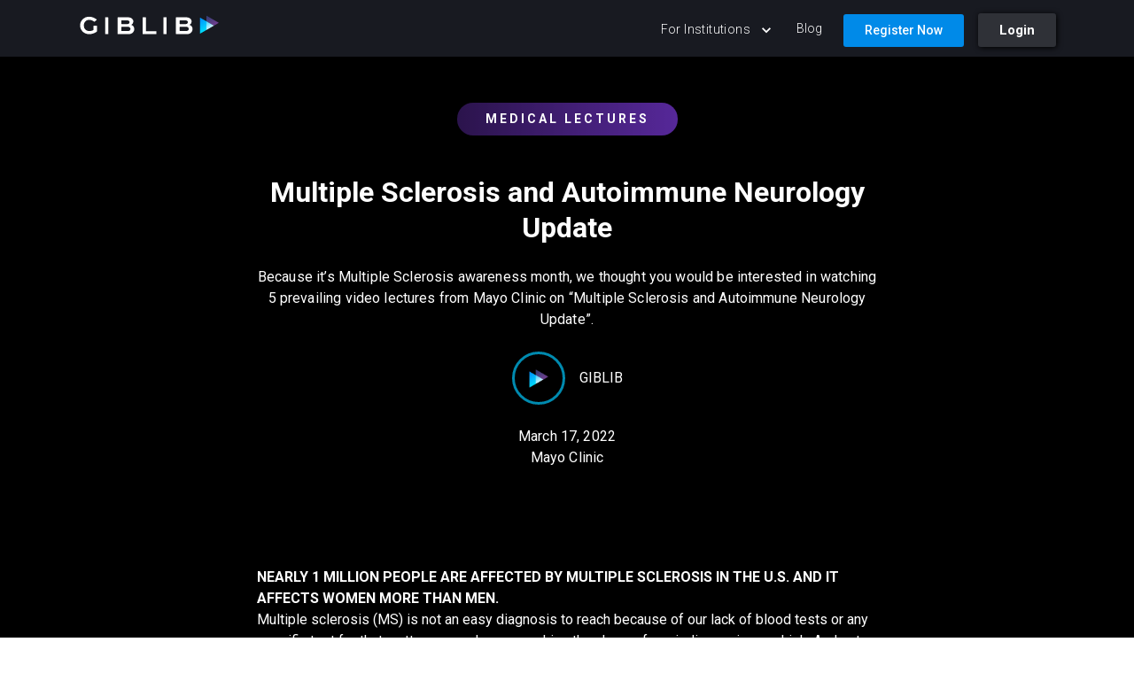

--- FILE ---
content_type: text/html; charset=utf-8
request_url: https://www.giblib.com/blog/multiple-sclerosis-and-autoimmune-neurology-update
body_size: 6753
content:
<!DOCTYPE html><html lang="en"><head><meta charSet="utf-8"/><meta name="viewport" content="width=device-width, initial-scale=1"/><link rel="stylesheet" href="/_next/static/chunks/d95a33c053971909.css" data-precedence="next"/><link rel="preload" as="script" fetchPriority="low" href="/_next/static/chunks/6420740671896b80.js"/><script src="/_next/static/chunks/e77befedaf0a9f22.js" async=""></script><script src="/_next/static/chunks/7880f8283a6f3daf.js" async=""></script><script src="/_next/static/chunks/dd5bd18daf36529c.js" async=""></script><script src="/_next/static/chunks/turbopack-12bf1b3710db5cf2.js" async=""></script><script src="/_next/static/chunks/c2d31c79af2a7775.js" async=""></script><script src="/_next/static/chunks/ff1a16fafef87110.js" async=""></script><script src="/_next/static/chunks/31763fdc5472b875.js" async=""></script><script src="/_next/static/chunks/7416b9516a348218.js" async=""></script><script src="/_next/static/chunks/6126769fce56a35b.js" async=""></script><meta name="next-size-adjust" content=""/><link rel="icon" href="/logo.png"/><script src="/_next/static/chunks/a6dad97d9634a72d.js" noModule=""></script></head><body class="roboto_81136594-module__efesLW__className"><div hidden=""><!--$?--><template id="B:0"></template><!--/$--></div><div class="MuiBox-root css-guosl2"><nav class="MuiPaper-root MuiPaper-elevation MuiPaper-elevation4 MuiAppBar-root MuiAppBar-colorPrimary MuiAppBar-positionFixed mui-fixed css-1rod9u0" style="--Paper-shadow:0px 2px 4px -1px rgba(0,0,0,0.2),0px 4px 5px 0px rgba(0,0,0,0.14),0px 1px 10px 0px rgba(0,0,0,0.12)"><div class="MuiContainer-root MuiContainer-maxWidthLg css-9wvnva"><div class="MuiToolbar-root MuiToolbar-gutters MuiToolbar-regular css-1m4126t"><a href="/"><img alt="logo" width="162" height="23" decoding="async" data-nimg="1" style="color:transparent" src="/_next/static/media/61f82199d4d9d1d147a229a5_GBLB_Logo_Horizontal_Notag_White_FullColor.7afc7d3a.svg"/></a><button class="MuiButtonBase-root MuiIconButton-root MuiIconButton-colorInherit MuiIconButton-edgeStart MuiIconButton-sizeMedium css-17otjtr" tabindex="0" type="button" aria-label="open drawer"><svg class="MuiSvgIcon-root MuiSvgIcon-fontSizeMedium css-q7mezt" focusable="false" aria-hidden="true" viewBox="0 0 24 24"><path d="M3 18h18v-2H3zm0-5h18v-2H3zm0-7v2h18V6z"></path></svg></button><div class="MuiGrid-root MuiGrid-direction-xs-row css-1rw83zz"><div class="MuiBox-root css-0"><button class="MuiButtonBase-root MuiButton-root MuiButton-text MuiButton-textPrimary MuiButton-sizeMedium MuiButton-textSizeMedium MuiButton-colorPrimary MuiButton-root MuiButton-text MuiButton-textPrimary MuiButton-sizeMedium MuiButton-textSizeMedium MuiButton-colorPrimary nav-menu css-yak72k" tabindex="0" type="button">For Institutions<span class="MuiButton-icon MuiButton-endIcon MuiButton-iconSizeMedium css-6bt4d2"><svg class="MuiSvgIcon-root MuiSvgIcon-fontSizeMedium css-q7mezt" focusable="false" aria-hidden="true" viewBox="0 0 24 24"><path d="M7.41 8.59 12 13.17l4.59-4.58L18 10l-6 6-6-6z"></path></svg></span></button><a class="nav-menu" href="/blog">Blog</a></div><div class="MuiGrid-root MuiGrid-direction-xs-row header-links css-1n5khr6"><a href="https://watch.giblib.com/register" target="_blank" class="css-xi2gio">Register Now</a><a href="https://watch.giblib.com/login" target="_blank" class="css-qdihen">Login</a></div></div></div></div></nav></div><div class="MuiBox-root css-grh8k0"><div class="MuiContainer-root MuiContainer-maxWidthLg css-1n4gzg6"><div class="MuiGrid-root MuiGrid-direction-xs-row header-section css-1n5khr6"><div class="MuiBox-root css-0"></div><h1></h1><p class="MuiTypography-root MuiTypography-body1 css-fyswvn"></p><div class="wrapper_blog-author MuiBox-root css-0"><div class="MuiGrid-root MuiGrid-direction-xs-row wrapper_circle css-1n5khr6"><img alt="Giblib" loading="lazy" width="200" height="200" decoding="async" data-nimg="1" style="color:transparent" srcSet="/_next/image?url=%2F_next%2Fstatic%2Fmedia%2F6203fc3a6a8ce0b000f07290_GIBLIB_webclip.880a070c.png&amp;w=256&amp;q=75 1x, /_next/image?url=%2F_next%2Fstatic%2Fmedia%2F6203fc3a6a8ce0b000f07290_GIBLIB_webclip.880a070c.png&amp;w=640&amp;q=75 2x" src="/_next/image?url=%2F_next%2Fstatic%2Fmedia%2F6203fc3a6a8ce0b000f07290_GIBLIB_webclip.880a070c.png&amp;w=640&amp;q=75"/></div>GIBLIB</div><p class="MuiTypography-root MuiTypography-body1 post-date css-fyswvn">January 18, 2026</p><p class="MuiTypography-root MuiTypography-body1 expert-name css-fyswvn"></p></div><img alt="" width="0" height="0" decoding="async" data-nimg="1" class="featured_img" style="color:transparent;width:100%;height:auto"/><div class="MuiGrid-root MuiGrid-direction-xs-row blog-detail css-1n5khr6"><div class="MuiGrid-root MuiGrid-direction-xs-row blog-content css-1n5khr6"></div></div><div class="section_blog-bottom MuiBox-root css-0"><div class="MuiGrid-root MuiGrid-direction-xs-row about-giblib-wrapper css-1n5khr6"><h3 class="blog-header02">ABOUT GIBLIB</h3><p class="blog-post-body-text">GIBLIB is the premier streaming service with a vast catalog of unrivaled continuing medical education content covering surgical videos, medical lectures, courses, and transcripts. Learn from the world’s best doctors, from the top leading institutions, including Mayo Clinic, UCSF, Cedars-Sinai, Keck Medicine of USC, and many more.</p><div class="MuiGrid-root MuiGrid-direction-xs-row divider-line css-1n5khr6"></div></div><div class="MuiGrid-root MuiGrid-direction-xs-row more-blog-wrapper css-1n5khr6"><h3 class="blog-header02">View recent posts</h3><div class="MuiGrid-root MuiGrid-direction-xs-row all-post-wrapper css-1n5khr6"><div class="MuiGrid-root MuiGrid-container MuiGrid-direction-xs-row css-7aao72"></div></div></div></div></div></div><footer class="css-1py3n8a"><div class="MuiGrid-root MuiGrid-container MuiGrid-direction-xs-row footer-menu css-1f11l0v"><div class="MuiGrid-root MuiGrid-direction-xs-row MuiGrid-grid-xs-12 MuiGrid-grid-sm-3 css-1nxp2tk"><h2 class="MuiTypography-root MuiTypography-h2 css-c6ul7i">Company</h2><ul><li><a href="/">Home</a></li><li><a href="/blog">Blog</a></li></ul></div><div class="MuiGrid-root MuiGrid-direction-xs-row MuiGrid-grid-xs-12 MuiGrid-grid-sm-3 css-1nxp2tk"><h2 class="MuiTypography-root MuiTypography-h2 css-c6ul7i">Institutions</h2><ul><li><a href="/institutions/institutional-pricing">Institutional Inquiries</a></li><li><a href="/institutions/content-partner">Become a content partner</a></li><li><a href="/institutions/resources">Resources</a></li></ul></div><div class="MuiGrid-root MuiGrid-direction-xs-row MuiGrid-grid-xs-12 MuiGrid-grid-sm-3 css-1nxp2tk"><h2 class="MuiTypography-root MuiTypography-h2 css-c6ul7i">Support</h2><ul><li><a href="/support/contact-us">Contact Us</a></li><li><a href="/support/faq">FAQ</a></li><li><a href="/support/privacy-policy">Privacy policy</a></li><li><a href="/support/terms-of-service">Terms of Service</a></li></ul></div></div><h1 class="MuiTypography-root MuiTypography-h1 MuiTypography-alignCenter MuiTypography-gutterBottom text_heading-footer css-1h06pl6" style="--Typography-textAlign:center">Download our mobile app</h1><div class="MuiGrid-root MuiGrid-direction-xs-row css-10u490y"><a class="ios_icon_footer" target="_blank" href="https://apps.apple.com/app/apple-store/id1606398783?pt=118281346&amp;ct=marketing%20footer&amp;mt=8"><img alt="" loading="lazy" width="120" height="40" decoding="async" data-nimg="1" style="color:transparent" srcSet="/_next/image?url=%2F_next%2Fstatic%2Fmedia%2F626aa1a17e8382824fe12f2b_Other.79c06aac.png&amp;w=128&amp;q=75 1x, /_next/image?url=%2F_next%2Fstatic%2Fmedia%2F626aa1a17e8382824fe12f2b_Other.79c06aac.png&amp;w=256&amp;q=75 2x" src="/_next/image?url=%2F_next%2Fstatic%2Fmedia%2F626aa1a17e8382824fe12f2b_Other.79c06aac.png&amp;w=256&amp;q=75"/></a></div><h1 class="MuiTypography-root MuiTypography-h1 MuiTypography-alignCenter MuiTypography-gutterBottom text_heading-footer css-1h06pl6" style="--Typography-textAlign:center">Follow us</h1><div class="MuiGrid-root MuiGrid-direction-xs-row footer-social-media-wrapper css-1n5khr6"><a class="div-icon-social-media " target="_blank" href="https://www.facebook.com/thegiblibapp/"><img alt="Facebook" loading="lazy" width="12" height="12" decoding="async" data-nimg="1" style="color:transparent;filter:invert(1)" srcSet="/_next/image?url=%2F_next%2Fstatic%2Fmedia%2Ffacebook.589c1765.png&amp;w=16&amp;q=75 1x, /_next/image?url=%2F_next%2Fstatic%2Fmedia%2Ffacebook.589c1765.png&amp;w=32&amp;q=75 2x" src="/_next/image?url=%2F_next%2Fstatic%2Fmedia%2Ffacebook.589c1765.png&amp;w=32&amp;q=75"/></a><a class="div-icon-social-media " target="_blank" href="https://twitter.com/theGIBLIBapp"><svg class="MuiSvgIcon-root MuiSvgIcon-fontSizeMedium css-q7mezt" focusable="false" aria-hidden="true" viewBox="0 0 24 24"><path d="M22.46 6c-.77.35-1.6.58-2.46.69.88-.53 1.56-1.37 1.88-2.38-.83.5-1.75.85-2.72 1.05C18.37 4.5 17.26 4 16 4c-2.35 0-4.27 1.92-4.27 4.29 0 .34.04.67.11.98C8.28 9.09 5.11 7.38 3 4.79c-.37.63-.58 1.37-.58 2.15 0 1.49.75 2.81 1.91 3.56-.71 0-1.37-.2-1.95-.5v.03c0 2.08 1.48 3.82 3.44 4.21a4.22 4.22 0 0 1-1.93.07 4.28 4.28 0 0 0 4 2.98 8.521 8.521 0 0 1-5.33 1.84c-.34 0-.68-.02-1.02-.06C3.44 20.29 5.7 21 8.12 21 16 21 20.33 14.46 20.33 8.79c0-.19 0-.37-.01-.56.84-.6 1.56-1.36 2.14-2.23z"></path></svg></a><a class="div-icon-social-media " target="_blank" href="https://www.instagram.com/giblib/?hl=en"><svg class="MuiSvgIcon-root MuiSvgIcon-fontSizeMedium css-q7mezt" focusable="false" aria-hidden="true" viewBox="0 0 24 24"><path d="M7.8 2h8.4C19.4 2 22 4.6 22 7.8v8.4a5.8 5.8 0 0 1-5.8 5.8H7.8C4.6 22 2 19.4 2 16.2V7.8A5.8 5.8 0 0 1 7.8 2m-.2 2A3.6 3.6 0 0 0 4 7.6v8.8C4 18.39 5.61 20 7.6 20h8.8a3.6 3.6 0 0 0 3.6-3.6V7.6C20 5.61 18.39 4 16.4 4H7.6m9.65 1.5a1.25 1.25 0 0 1 1.25 1.25A1.25 1.25 0 0 1 17.25 8 1.25 1.25 0 0 1 16 6.75a1.25 1.25 0 0 1 1.25-1.25M12 7a5 5 0 0 1 5 5 5 5 0 0 1-5 5 5 5 0 0 1-5-5 5 5 0 0 1 5-5m0 2a3 3 0 0 0-3 3 3 3 0 0 0 3 3 3 3 0 0 0 3-3 3 3 0 0 0-3-3z"></path></svg></a><a class="div-icon-social-media " target="_blank" href="https://www.youtube.com/channel/UCPpRfYLhUU2gi3B2P8cdt0Q"><svg class="MuiSvgIcon-root MuiSvgIcon-fontSizeMedium css-q7mezt" focusable="false" aria-hidden="true" viewBox="0 0 24 24"><path d="M10 15l5.19-3L10 9v6m11.56-7.83c.13.47.22 1.1.28 1.9.07.8.1 1.49.1 2.09L22 12c0 2.19-.16 3.8-.44 4.83-.25.9-.83 1.48-1.73 1.73-.47.13-1.33.22-2.65.28-1.3.07-2.49.1-3.59.1L12 19c-4.19 0-6.8-.16-7.83-.44-.9-.25-1.48-.83-1.73-1.73-.13-.47-.22-1.1-.28-1.9-.07-.8-.1-1.49-.1-2.09L2 12c0-2.19.16-3.8.44-4.83.25-.9.83-1.48 1.73-1.73.47-.13 1.33-.22 2.65-.28 1.3-.07 2.49-.1 3.59-.1L12 5c4.19 0 6.8.16 7.83.44.9.25 1.48.83 1.73 1.73z"></path></svg></a><a class="div-icon-social-media " target="_blank" href="https://www.linkedin.com/company/giblib"><img alt="Linkedin" loading="lazy" width="12" height="12" decoding="async" data-nimg="1" style="color:transparent;filter:invert(1)" srcSet="/_next/image?url=%2F_next%2Fstatic%2Fmedia%2Flinked-icon.bdb94313.png&amp;w=16&amp;q=75 1x, /_next/image?url=%2F_next%2Fstatic%2Fmedia%2Flinked-icon.bdb94313.png&amp;w=32&amp;q=75 2x" src="/_next/image?url=%2F_next%2Fstatic%2Fmedia%2Flinked-icon.bdb94313.png&amp;w=32&amp;q=75"/></a><a class="div-icon-social-media " target="_blank" href="https://www.pinterest.com/giblibm/_created/"><img alt="Pinterest" loading="lazy" width="14" height="14" decoding="async" data-nimg="1" style="color:transparent;filter:invert(1)" srcSet="/_next/image?url=%2F_next%2Fstatic%2Fmedia%2Fpinterest-icon.573ac423.png&amp;w=16&amp;q=75 1x, /_next/image?url=%2F_next%2Fstatic%2Fmedia%2Fpinterest-icon.573ac423.png&amp;w=32&amp;q=75 2x" src="/_next/image?url=%2F_next%2Fstatic%2Fmedia%2Fpinterest-icon.573ac423.png&amp;w=32&amp;q=75"/></a><a class="div-icon-social-media " target="_blank" href="https://medium.com/@GIBLIB"><img alt="Medium" loading="lazy" width="12" height="12" decoding="async" data-nimg="1" style="color:transparent;filter:invert(1)" srcSet="/_next/image?url=%2F_next%2Fstatic%2Fmedia%2FMedium-icon.9d370983.png&amp;w=16&amp;q=75 1x, /_next/image?url=%2F_next%2Fstatic%2Fmedia%2FMedium-icon.9d370983.png&amp;w=32&amp;q=75 2x" src="/_next/image?url=%2F_next%2Fstatic%2Fmedia%2FMedium-icon.9d370983.png&amp;w=32&amp;q=75"/></a></div><p class="MuiTypography-root MuiTypography-body2 MuiTypography-alignCenter copyright-text css-1l490ea" style="--Typography-textAlign:center">Made with LOVE in Los Angeles | © Copyright <!-- -->2026</p></footer><!--$?--><template id="B:1"></template><!--/$--><script>requestAnimationFrame(function(){$RT=performance.now()});</script><script src="/_next/static/chunks/6420740671896b80.js" id="_R_" async=""></script><script>(self.__next_f=self.__next_f||[]).push([0])</script><script>self.__next_f.push([1,"1:\"$Sreact.fragment\"\n2:I[40719,[\"/_next/static/chunks/c2d31c79af2a7775.js\"],\"default\"]\n3:I[39756,[\"/_next/static/chunks/ff1a16fafef87110.js\",\"/_next/static/chunks/31763fdc5472b875.js\"],\"default\"]\n4:I[37457,[\"/_next/static/chunks/ff1a16fafef87110.js\",\"/_next/static/chunks/31763fdc5472b875.js\"],\"default\"]\n6:I[97367,[\"/_next/static/chunks/ff1a16fafef87110.js\",\"/_next/static/chunks/31763fdc5472b875.js\"],\"OutletBoundary\"]\n8:I[11533,[\"/_next/static/chunks/ff1a16fafef87110.js\",\"/_next/static/chunks/31763fdc5472b875.js\"],\"AsyncMetadataOutlet\"]\na:I[97367,[\"/_next/static/chunks/ff1a16fafef87110.js\",\"/_next/static/chunks/31763fdc5472b875.js\"],\"ViewportBoundary\"]\nc:I[97367,[\"/_next/static/chunks/ff1a16fafef87110.js\",\"/_next/static/chunks/31763fdc5472b875.js\"],\"MetadataBoundary\"]\nd:\"$Sreact.suspense\"\nf:I[68027,[\"/_next/static/chunks/c2d31c79af2a7775.js\"],\"default\"]\n10:I[69488,[\"/_next/static/chunks/c2d31c79af2a7775.js\",\"/_next/static/chunks/7416b9516a348218.js\",\"/_next/static/chunks/6126769fce56a35b.js\"],\"default\"]\n:HL[\"/_next/static/chunks/d95a33c053971909.css\",\"style\"]\n:HL[\"/_next/static/media/ce62453a442c7f35-s.p.a9507876.woff2\",\"font\",{\"crossOrigin\":\"\",\"type\":\"font/woff2\"}]\n"])</script><script>self.__next_f.push([1,"0:{\"P\":null,\"b\":\"C6LLBknvW4xC0sGphhiXe\",\"p\":\"\",\"c\":[\"\",\"blog\",\"multiple-sclerosis-and-autoimmune-neurology-update\"],\"i\":false,\"f\":[[[\"\",{\"children\":[\"blog\",{\"children\":[[\"slug\",\"multiple-sclerosis-and-autoimmune-neurology-update\",\"d\"],{\"children\":[\"__PAGE__\",{}]}]}]},\"$undefined\",\"$undefined\",true],[\"\",[\"$\",\"$1\",\"c\",{\"children\":[[[\"$\",\"link\",\"0\",{\"rel\":\"stylesheet\",\"href\":\"/_next/static/chunks/d95a33c053971909.css\",\"precedence\":\"next\",\"crossOrigin\":\"$undefined\",\"nonce\":\"$undefined\"}],[\"$\",\"script\",\"script-0\",{\"src\":\"/_next/static/chunks/c2d31c79af2a7775.js\",\"async\":true,\"nonce\":\"$undefined\"}]],[\"$\",\"html\",null,{\"lang\":\"en\",\"children\":[[\"$\",\"head\",null,{\"children\":[\"$\",\"link\",null,{\"rel\":\"icon\",\"href\":\"/logo.png\"}]}],[\"$\",\"body\",null,{\"className\":\"roboto_81136594-module__efesLW__className\",\"children\":[\"$\",\"$L2\",null,{\"children\":[\"$\",\"$L3\",null,{\"parallelRouterKey\":\"children\",\"error\":\"$undefined\",\"errorStyles\":\"$undefined\",\"errorScripts\":\"$undefined\",\"template\":[\"$\",\"$L4\",null,{}],\"templateStyles\":\"$undefined\",\"templateScripts\":\"$undefined\",\"notFound\":[[[\"$\",\"title\",null,{\"children\":\"404: This page could not be found.\"}],[\"$\",\"div\",null,{\"style\":{\"fontFamily\":\"system-ui,\\\"Segoe UI\\\",Roboto,Helvetica,Arial,sans-serif,\\\"Apple Color Emoji\\\",\\\"Segoe UI Emoji\\\"\",\"height\":\"100vh\",\"textAlign\":\"center\",\"display\":\"flex\",\"flexDirection\":\"column\",\"alignItems\":\"center\",\"justifyContent\":\"center\"},\"children\":[\"$\",\"div\",null,{\"children\":[[\"$\",\"style\",null,{\"dangerouslySetInnerHTML\":{\"__html\":\"body{color:#000;background:#fff;margin:0}.next-error-h1{border-right:1px solid rgba(0,0,0,.3)}@media (prefers-color-scheme:dark){body{color:#fff;background:#000}.next-error-h1{border-right:1px solid rgba(255,255,255,.3)}}\"}}],[\"$\",\"h1\",null,{\"className\":\"next-error-h1\",\"style\":{\"display\":\"inline-block\",\"margin\":\"0 20px 0 0\",\"padding\":\"0 23px 0 0\",\"fontSize\":24,\"fontWeight\":500,\"verticalAlign\":\"top\",\"lineHeight\":\"49px\"},\"children\":404}],[\"$\",\"div\",null,{\"style\":{\"display\":\"inline-block\"},\"children\":[\"$\",\"h2\",null,{\"style\":{\"fontSize\":14,\"fontWeight\":400,\"lineHeight\":\"49px\",\"margin\":0},\"children\":\"This page could not be found.\"}]}]]}]}]],[]],\"forbidden\":\"$undefined\",\"unauthorized\":\"$undefined\"}]}]}]]}]]}],{\"children\":[\"blog\",[\"$\",\"$1\",\"c\",{\"children\":[null,[\"$\",\"$L3\",null,{\"parallelRouterKey\":\"children\",\"error\":\"$undefined\",\"errorStyles\":\"$undefined\",\"errorScripts\":\"$undefined\",\"template\":[\"$\",\"$L4\",null,{}],\"templateStyles\":\"$undefined\",\"templateScripts\":\"$undefined\",\"notFound\":\"$undefined\",\"forbidden\":\"$undefined\",\"unauthorized\":\"$undefined\"}]]}],{\"children\":[[\"slug\",\"multiple-sclerosis-and-autoimmune-neurology-update\",\"d\"],[\"$\",\"$1\",\"c\",{\"children\":[null,[\"$\",\"$L3\",null,{\"parallelRouterKey\":\"children\",\"error\":\"$undefined\",\"errorStyles\":\"$undefined\",\"errorScripts\":\"$undefined\",\"template\":[\"$\",\"$L4\",null,{}],\"templateStyles\":\"$undefined\",\"templateScripts\":\"$undefined\",\"notFound\":\"$undefined\",\"forbidden\":\"$undefined\",\"unauthorized\":\"$undefined\"}]]}],{\"children\":[\"__PAGE__\",[\"$\",\"$1\",\"c\",{\"children\":[\"$L5\",[[\"$\",\"script\",\"script-0\",{\"src\":\"/_next/static/chunks/7416b9516a348218.js\",\"async\":true,\"nonce\":\"$undefined\"}],[\"$\",\"script\",\"script-1\",{\"src\":\"/_next/static/chunks/6126769fce56a35b.js\",\"async\":true,\"nonce\":\"$undefined\"}]],[\"$\",\"$L6\",null,{\"children\":[\"$L7\",[\"$\",\"$L8\",null,{\"promise\":\"$@9\"}]]}]]}],{},null,false]},null,false]},null,false]},null,false],[\"$\",\"$1\",\"h\",{\"children\":[null,[[\"$\",\"$La\",null,{\"children\":\"$Lb\"}],[\"$\",\"meta\",null,{\"name\":\"next-size-adjust\",\"content\":\"\"}]],[\"$\",\"$Lc\",null,{\"children\":[\"$\",\"div\",null,{\"hidden\":true,\"children\":[\"$\",\"$d\",null,{\"fallback\":null,\"children\":\"$Le\"}]}]}]]}],false]],\"m\":\"$undefined\",\"G\":[\"$f\",[[\"$\",\"link\",\"0\",{\"rel\":\"stylesheet\",\"href\":\"/_next/static/chunks/d95a33c053971909.css\",\"precedence\":\"next\",\"crossOrigin\":\"$undefined\",\"nonce\":\"$undefined\"}]]],\"s\":false,\"S\":false}\n"])</script><script>self.__next_f.push([1,"5:[\"$\",\"$L10\",null,{\"slug\":\"multiple-sclerosis-and-autoimmune-neurology-update\"}]\nb:[[\"$\",\"meta\",\"0\",{\"charSet\":\"utf-8\"}],[\"$\",\"meta\",\"1\",{\"name\":\"viewport\",\"content\":\"width=device-width, initial-scale=1\"}]]\n7:null\n"])</script><script>self.__next_f.push([1,"11:I[27201,[\"/_next/static/chunks/ff1a16fafef87110.js\",\"/_next/static/chunks/31763fdc5472b875.js\"],\"IconMark\"]\n9:{\"metadata\":[[\"$\",\"title\",\"0\",{\"children\":\"Multiple Sclerosis and Autoimmune Neurology Update | GIBLIB\"}],[\"$\",\"meta\",\"1\",{\"name\":\"description\",\"content\":\"\u003cp\u003eBecause it\u0026#8217;s Multiple Sclerosis awareness month, we thought you would be interested in watching 5 prevailing video lectures from Mayo Clinic on \u0026#8220;Multiple Sclerosis and Autoimmune Neurology Update\u0026#8221;.\u003c/p\u003e\\n\"}],[\"$\",\"link\",\"2\",{\"rel\":\"icon\",\"href\":\"/favicon.ico?favicon.0b3bf435.ico\",\"sizes\":\"256x256\",\"type\":\"image/x-icon\"}],[\"$\",\"link\",\"3\",{\"rel\":\"icon\",\"href\":\"/logo.png\"}],[\"$\",\"$L11\",\"4\",{}]],\"error\":null,\"digest\":\"$undefined\"}\ne:\"$9:metadata\"\n"])</script><title>Multiple Sclerosis and Autoimmune Neurology Update | GIBLIB</title><meta name="description" content="&lt;p&gt;Because it&amp;#8217;s Multiple Sclerosis awareness month, we thought you would be interested in watching 5 prevailing video lectures from Mayo Clinic on &amp;#8220;Multiple Sclerosis and Autoimmune Neurology Update&amp;#8221;.&lt;/p&gt;
"/><link rel="icon" href="/favicon.ico?favicon.0b3bf435.ico" sizes="256x256" type="image/x-icon"/><link rel="icon" href="/logo.png"/><script >document.querySelectorAll('body link[rel="icon"], body link[rel="apple-touch-icon"]').forEach(el => document.head.appendChild(el))</script><div hidden id="S:1"></div><script>$RB=[];$RV=function(a){$RT=performance.now();for(var b=0;b<a.length;b+=2){var c=a[b],e=a[b+1];null!==e.parentNode&&e.parentNode.removeChild(e);var f=c.parentNode;if(f){var g=c.previousSibling,h=0;do{if(c&&8===c.nodeType){var d=c.data;if("/$"===d||"/&"===d)if(0===h)break;else h--;else"$"!==d&&"$?"!==d&&"$~"!==d&&"$!"!==d&&"&"!==d||h++}d=c.nextSibling;f.removeChild(c);c=d}while(c);for(;e.firstChild;)f.insertBefore(e.firstChild,c);g.data="$";g._reactRetry&&requestAnimationFrame(g._reactRetry)}}a.length=0};
$RC=function(a,b){if(b=document.getElementById(b))(a=document.getElementById(a))?(a.previousSibling.data="$~",$RB.push(a,b),2===$RB.length&&("number"!==typeof $RT?requestAnimationFrame($RV.bind(null,$RB)):(a=performance.now(),setTimeout($RV.bind(null,$RB),2300>a&&2E3<a?2300-a:$RT+300-a)))):b.parentNode.removeChild(b)};$RC("B:1","S:1")</script><div hidden id="S:0"></div><script>$RC("B:0","S:0")</script></body></html>

--- FILE ---
content_type: text/javascript
request_url: https://www.giblib.com/_next/static/chunks/8e810b4a903a4289.js
body_size: 1133
content:
(globalThis.TURBOPACK||(globalThis.TURBOPACK=[])).push(["object"==typeof document?document.currentScript:void 0,86303,e=>{e.v("/_next/static/media/61f82199d4d9d1d147a229a5_GBLB_Logo_Horizontal_Notag_White_FullColor.7afc7d3a.svg")},10628,e=>{e.v("/_next/static/media/626aa1a17e8382824fe12f2b_Other.79c06aac.png")},67658,e=>{e.v("/_next/static/media/Medium-icon.9d370983.png")},67461,e=>{e.v("/_next/static/media/linked-icon.bdb94313.png")},5812,e=>{e.v("/_next/static/media/facebook.589c1765.png")},65739,e=>{e.v("/_next/static/media/pinterest-icon.573ac423.png")},33525,(e,t,n)=>{"use strict";Object.defineProperty(n,"__esModule",{value:!0}),Object.defineProperty(n,"warnOnce",{enumerable:!0,get:function(){return a}});let a=e=>{}},88088,e=>{"use strict";e.s(["default",()=>n],88088),e.i(47167);var t=e.i(71645);let n=function(e){let{controlled:n,default:a,name:i,state:o="value"}=e,{current:r}=t.useRef(void 0!==n),[c,d]=t.useState(a),l=t.useCallback(e=>{r||d(e)},[]);return[r?n:c,l]}},7748,e=>{"use strict";e.s(["default",()=>l],7748);var t=e.i(43476),n=e.i(91882),a=e.i(36057),i=e.i(66796),o=e.i(64232);let r=(0,e.i(40799).styled)(a.Grid)(()=>({position:"relative",width:"100%",minHeight:"80vh",overflow:"hidden",paddingTop:"50px",paddingBottom:"50px",backgroundImage:"url('/images/631106db9a10b2cfb862bc1f_Main_Hero_220901.jpg')",backgroundPosition:"50%",backgroundRepeat:"no-repeat",backgroundSize:"cover",display:"flex",alignItems:"center",".banner-content":{color:"#fff"},".content-text":{maxWidth:"512px",h1:{letterSpacing:".5px",textIndent:0,marginTop:0,marginBottom:0,fontFamily:"Roboto, sans-serif",fontSize:"32px",fontWeight:500,lineHeight:"40px"},p:{letterSpacing:".25px",marginBottom:"32px",fontSize:"16px",fontWeight:300,lineHeight:"24px"},".schedule-call":{backgroundColor:"#0000",backgroundImage:"linear-gradient(to right, #0dfff3, #08d1f8 0%, #008aff)",borderRadius:"3px",fontWeight:700,textAlign:"center",width:"50%",color:"#fff",padding:" 9px 15px",textDecoration:"none",display:"inline-block",marginBottom:"48px","&:hover":{backgroundColor:"#008aff",backgroundImage:"none"}},".watch-demo":{backgroundImage:"linear-gradient(270deg, #08d1f8, #9043ff 0%, #008aff)",marginBottom:0}}}));var c=e.i(35582);let d=()=>(0,t.jsx)(o.default,{children:(0,t.jsx)(r,{children:(0,t.jsx)(n.Container,{className:"banner-content",children:(0,t.jsxs)(a.Grid,{className:"content-text",children:[(0,t.jsx)(i.Typography,{variant:"h1",children:"Institutional Access"}),(0,t.jsx)(i.Typography,{variant:"body1",children:"We offer institutional access to hospitals, residency programs, medical schools, and other healthcare organizations."}),(0,t.jsx)(c.default,{subject:"Institutional access Form"})]})})})}),l=()=>(0,t.jsx)(d,{})}]);

--- FILE ---
content_type: text/javascript
request_url: https://www.giblib.com/_next/static/chunks/d6d818f41e87df75.js
body_size: 63235
content:
(globalThis.TURBOPACK||(globalThis.TURBOPACK=[])).push(["object"==typeof document?document.currentScript:void 0,7670,e=>{"use strict";e.s(["default",()=>t]);let t=function(){for(var e,t,r=0,n="",o=arguments.length;r<o;r++)(e=arguments[r])&&(t=function e(t){var r,n,o="";if("string"==typeof t||"number"==typeof t)o+=t;else if("object"==typeof t)if(Array.isArray(t)){var i=t.length;for(r=0;r<i;r++)t[r]&&(n=e(t[r]))&&(o&&(o+=" "),o+=n)}else for(n in t)t[n]&&(o&&(o+=" "),o+=n);return o}(e))&&(n&&(n+=" "),n+=t);return n}},32123,e=>{"use strict";e.s(["default",()=>r]);let t=e=>e,r=(()=>{let e=t;return{configure(t){e=t},generate:t=>e(t),reset(){e=t}}})()},19727,e=>{"use strict";e.s(["default",()=>n]);var t=e.i(32123);let r={active:"active",checked:"checked",completed:"completed",disabled:"disabled",error:"error",expanded:"expanded",focused:"focused",focusVisible:"focusVisible",open:"open",readOnly:"readOnly",required:"required",selected:"selected"};function n(e,n){let o=arguments.length>2&&void 0!==arguments[2]?arguments[2]:"Mui",i=r[n];return i?"".concat(o,"-").concat(i):"".concat(t.default.generate(e),"-").concat(n)}},19130,e=>{"use strict";function t(e,t){let r=arguments.length>2&&void 0!==arguments[2]?arguments[2]:void 0,n={};for(let o in e){let i=e[o],a="",l=!0;for(let e=0;e<i.length;e+=1){let n=i[e];n&&(a+=(!0===l?"":" ")+t(n),l=!1,r&&r[n]&&(a+=" "+r[n]))}n[o]=a}return n}e.s(["default",()=>t])},85661,61214,e=>{"use strict";function t(e){for(var t=arguments.length,r=Array(t>1?t-1:0),n=1;n<t;n++)r[n-1]=arguments[n];let o=new URL("https://mui.com/production-error/?code=".concat(e));return r.forEach(e=>o.searchParams.append("args[]",e)),"Minified MUI error #".concat(e,"; visit ").concat(o," for the full message.")}function r(e){if("string"!=typeof e)throw Error(t(7));return e.charAt(0).toUpperCase()+e.slice(1)}e.s(["default",()=>r],85661),e.s(["default",()=>t],61214)},12678,e=>{"use strict";e.s(["default",()=>function e(r,n){let o=arguments.length>2&&void 0!==arguments[2]&&arguments[2],i={...n};for(let a in r)if(Object.prototype.hasOwnProperty.call(r,a))if("components"===a||"slots"===a)i[a]={...r[a],...i[a]};else if("componentsProps"===a||"slotProps"===a){let t=r[a],l=n[a];if(l)if(t)for(let r in i[a]={...l},t)Object.prototype.hasOwnProperty.call(t,r)&&(i[a][r]=e(t[r],l[r],o));else i[a]=l;else i[a]=t||{}}else"className"===a&&o&&n.className?i.className=(0,t.default)(null==r?void 0:r.className,null==n?void 0:n.className):"style"===a&&o&&n.style?i.style={...null==r?void 0:r.style,...null==n?void 0:n.style}:void 0===i[a]&&(i[a]=r[a]);return i}]);var t=e.i(7670)},94231,e=>{"use strict";e.s(["default",()=>r]);var t=e.i(12678);function r(e){let{theme:r,name:n,props:o}=e;return r&&r.components&&r.components[n]&&r.components[n].defaultProps?(0,t.default)(r.components[n].defaultProps,o):o}},82981,(e,t,r)=>{"use strict";var n=Symbol.for("react.transitional.element"),o=Symbol.for("react.portal"),i=Symbol.for("react.fragment"),a=Symbol.for("react.strict_mode"),l=Symbol.for("react.profiler");Symbol.for("react.provider");var s=Symbol.for("react.consumer"),u=Symbol.for("react.context"),c=Symbol.for("react.forward_ref"),d=Symbol.for("react.suspense"),p=Symbol.for("react.suspense_list"),f=Symbol.for("react.memo"),h=Symbol.for("react.lazy"),m=Symbol.for("react.view_transition"),g=Symbol.for("react.client.reference");function y(e){if("object"==typeof e&&null!==e){var t=e.$$typeof;switch(t){case n:switch(e=e.type){case i:case l:case a:case d:case p:case m:return e;default:switch(e=e&&e.$$typeof){case u:case c:case h:case f:case s:return e;default:return t}}case o:return t}}}r.ContextConsumer=s,r.ContextProvider=u,r.Element=n,r.ForwardRef=c,r.Fragment=i,r.Lazy=h,r.Memo=f,r.Portal=o,r.Profiler=l,r.StrictMode=a,r.Suspense=d,r.SuspenseList=p,r.isContextConsumer=function(e){return y(e)===s},r.isContextProvider=function(e){return y(e)===u},r.isElement=function(e){return"object"==typeof e&&null!==e&&e.$$typeof===n},r.isForwardRef=function(e){return y(e)===c},r.isFragment=function(e){return y(e)===i},r.isLazy=function(e){return y(e)===h},r.isMemo=function(e){return y(e)===f},r.isPortal=function(e){return y(e)===o},r.isProfiler=function(e){return y(e)===l},r.isStrictMode=function(e){return y(e)===a},r.isSuspense=function(e){return y(e)===d},r.isSuspenseList=function(e){return y(e)===p},r.isValidElementType=function(e){return"string"==typeof e||"function"==typeof e||e===i||e===l||e===a||e===d||e===p||"object"==typeof e&&null!==e&&(e.$$typeof===h||e.$$typeof===f||e.$$typeof===u||e.$$typeof===s||e.$$typeof===c||e.$$typeof===g||void 0!==e.getModuleId)||!1},r.typeOf=y},56578,(e,t,r)=>{"use strict";t.exports=e.r(82981)},76423,e=>{"use strict";e.s(["default",()=>function e(o,i){let a=arguments.length>2&&void 0!==arguments[2]?arguments[2]:{clone:!0},l=a.clone?{...o}:o;return n(o)&&n(i)&&Object.keys(i).forEach(s=>{t.isValidElement(i[s])||(0,r.isValidElementType)(i[s])?l[s]=i[s]:n(i[s])&&Object.prototype.hasOwnProperty.call(o,s)&&n(o[s])?l[s]=e(o[s],i[s],a):a.clone?l[s]=n(i[s])?function e(o){if(t.isValidElement(o)||(0,r.isValidElementType)(o)||!n(o))return o;let i={};return Object.keys(o).forEach(t=>{i[t]=e(o[t])}),i}(i[s]):i[s]:l[s]=i[s]}),l},"isPlainObject",()=>n]);var t=e.i(71645),r=e.i(56578);function n(e){if("object"!=typeof e||null===e)return!1;let t=Object.getPrototypeOf(e);return(null===t||t===Object.prototype||null===Object.getPrototypeOf(t))&&!(Symbol.toStringTag in e)&&!(Symbol.iterator in e)}},89995,e=>{"use strict";function t(e){let{values:t={xs:0,sm:600,md:900,lg:1200,xl:1536},unit:r="px",step:n=5,...o}=e,i=(e=>{let t=Object.keys(e).map(t=>({key:t,val:e[t]}))||[];return t.sort((e,t)=>e.val-t.val),t.reduce((e,t)=>({...e,[t.key]:t.val}),{})})(t),a=Object.keys(i);function l(e){let n="number"==typeof t[e]?t[e]:e;return"@media (min-width:".concat(n).concat(r,")")}function s(e){let o="number"==typeof t[e]?t[e]:e;return"@media (max-width:".concat(o-n/100).concat(r,")")}function u(e,o){let i=a.indexOf(o);return"@media (min-width:".concat("number"==typeof t[e]?t[e]:e).concat(r,") and ")+"(max-width:".concat((-1!==i&&"number"==typeof t[a[i]]?t[a[i]]:o)-n/100).concat(r,")")}return{keys:a,values:i,up:l,down:s,between:u,only:function(e){return a.indexOf(e)+1<a.length?u(e,a[a.indexOf(e)+1]):l(e)},not:function(e){let t=a.indexOf(e);return 0===t?l(a[1]):t===a.length-1?s(a[t]):u(e,a[a.indexOf(e)+1]).replace("@media","@media not all and")},unit:r,...o}}e.s(["default",()=>t])},54014,e=>{"use strict";function t(e,t){if(!e.containerQueries)return t;let r=Object.keys(t).filter(e=>e.startsWith("@container")).sort((e,t)=>{var r,n;let o=/min-width:\s*([0-9.]+)/;return((null==(r=e.match(o))?void 0:r[1])||0)-((null==(n=t.match(o))?void 0:n[1])||0)});return r.length?r.reduce((e,r)=>{let n=t[r];return delete e[r],e[r]=n,e},{...t}):t}function r(e,t){return"@"===t||t.startsWith("@")&&(e.some(e=>t.startsWith("@".concat(e)))||!!t.match(/^@\d/))}function n(e,t){let r=t.match(/^@([^/]+)?\/?(.+)?$/);if(!r)return null;let[,n,o]=r,i=Number.isNaN(+n)?n||0:+n;return e.containerQueries(o).up(i)}function o(e){let t=(e,t)=>e.replace("@media",t?"@container ".concat(t):"@container");function r(r,n){r.up=function(){for(var r=arguments.length,o=Array(r),i=0;i<r;i++)o[i]=arguments[i];return t(e.breakpoints.up(...o),n)},r.down=function(){for(var r=arguments.length,o=Array(r),i=0;i<r;i++)o[i]=arguments[i];return t(e.breakpoints.down(...o),n)},r.between=function(){for(var r=arguments.length,o=Array(r),i=0;i<r;i++)o[i]=arguments[i];return t(e.breakpoints.between(...o),n)},r.only=function(){for(var r=arguments.length,o=Array(r),i=0;i<r;i++)o[i]=arguments[i];return t(e.breakpoints.only(...o),n)},r.not=function(){for(var r=arguments.length,o=Array(r),i=0;i<r;i++)o[i]=arguments[i];let a=t(e.breakpoints.not(...o),n);return a.includes("not all and")?a.replace("not all and ","").replace("min-width:","width<").replace("max-width:","width>").replace("and","or"):a}}let n={},o=e=>(r(n,e),n);return r(o),{...e,containerQueries:o}}e.s(["default",()=>o,"getContainerQuery",()=>n,"isCqShorthand",()=>r,"sortContainerQueries",()=>t])},76043,e=>{"use strict";e.s(["default",()=>t]);let t={borderRadius:4}},23079,e=>{"use strict";e.s(["default",()=>r]);var t=e.i(76423);let r=function(e,r){return r?(0,t.default)(e,r,{clone:!1}):e}},10900,43982,55242,e=>{"use strict";e.s(["createUnarySpacing",()=>S,"createUnaryUnit",()=>x,"getValue",()=>k,"margin",()=>A,"padding",()=>C],10900),e.s(["createEmptyBreakpointObject",()=>l,"handleBreakpoints",()=>a,"removeUnusedBreakpoints",()=>s,"values",()=>n],43982),e.i(76423);var t=e.i(23079),r=e.i(54014);let n={xs:0,sm:600,md:900,lg:1200,xl:1536},o={keys:["xs","sm","md","lg","xl"],up:e=>"@media (min-width:".concat(n[e],"px)")},i={containerQueries:e=>({up:t=>{let r="number"==typeof t?t:n[t]||t;return"number"==typeof r&&(r="".concat(r,"px")),e?"@container ".concat(e," (min-width:").concat(r,")"):"@container (min-width:".concat(r,")")}})};function a(e,t,a){let l=e.theme||{};if(Array.isArray(t)){let e=l.breakpoints||o;return t.reduce((r,n,o)=>(r[e.up(e.keys[o])]=a(t[o]),r),{})}if("object"==typeof t){let e=l.breakpoints||o;return Object.keys(t).reduce((o,s)=>{if((0,r.isCqShorthand)(e.keys,s)){let e=(0,r.getContainerQuery)(l.containerQueries?l:i,s);e&&(o[e]=a(t[s],s))}else Object.keys(e.values||n).includes(s)?o[e.up(s)]=a(t[s],s):o[s]=t[s];return o},{})}return a(t)}function l(){var e;let t=arguments.length>0&&void 0!==arguments[0]?arguments[0]:{};return(null==(e=t.keys)?void 0:e.reduce((e,r)=>(e[t.up(r)]={},e),{}))||{}}function s(e,t){return e.reduce((e,t)=>{let r=e[t];return r&&0!==Object.keys(r).length||delete e[t],e},t)}e.s(["default",()=>p,"getPath",()=>c,"getStyleValue",()=>d],55242);var u=e.i(85661);function c(e,t){let r=!(arguments.length>2)||void 0===arguments[2]||arguments[2];if(!t||"string"!=typeof t)return null;if(e&&e.vars&&r){let r="vars.".concat(t).split(".").reduce((e,t)=>e&&e[t]?e[t]:null,e);if(null!=r)return r}return t.split(".").reduce((e,t)=>e&&null!=e[t]?e[t]:null,e)}function d(e,t,r){let n,o=arguments.length>3&&void 0!==arguments[3]?arguments[3]:r;return n="function"==typeof e?e(r):Array.isArray(e)?e[r]||o:c(e,r)||o,t&&(n=t(n,o,e)),n}let p=function(e){let{prop:t,cssProperty:r=e.prop,themeKey:n,transform:o}=e,i=e=>{if(null==e[t])return null;let i=e[t],l=c(e.theme,n)||{};return a(e,i,e=>{let n=d(l,o,e);return(e===n&&"string"==typeof e&&(n=d(l,o,"".concat(t).concat("default"===e?"":(0,u.default)(e)),e)),!1===r)?n:{[r]:n}})};return i.propTypes={},i.filterProps=[t],i},f={m:"margin",p:"padding"},h={t:"Top",r:"Right",b:"Bottom",l:"Left",x:["Left","Right"],y:["Top","Bottom"]},m={marginX:"mx",marginY:"my",paddingX:"px",paddingY:"py"},g=function(e){let t={};return r=>(void 0===t[r]&&(t[r]=e(r)),t[r])}(e=>{if(e.length>2)if(!m[e])return[e];else e=m[e];let[t,r]=e.split(""),n=f[t],o=h[r]||"";return Array.isArray(o)?o.map(e=>n+e):[n+o]}),y=["m","mt","mr","mb","ml","mx","my","margin","marginTop","marginRight","marginBottom","marginLeft","marginX","marginY","marginInline","marginInlineStart","marginInlineEnd","marginBlock","marginBlockStart","marginBlockEnd"],v=["p","pt","pr","pb","pl","px","py","padding","paddingTop","paddingRight","paddingBottom","paddingLeft","paddingX","paddingY","paddingInline","paddingInlineStart","paddingInlineEnd","paddingBlock","paddingBlockStart","paddingBlockEnd"],b=[...y,...v];function x(e,t,r,n){var o;let i=null!=(o=c(e,t,!0))?o:r;return"number"==typeof i||"string"==typeof i?e=>"string"==typeof e?e:"string"==typeof i?i.startsWith("var(")&&0===e?0:i.startsWith("var(")&&1===e?i:"calc(".concat(e," * ").concat(i,")"):i*e:Array.isArray(i)?e=>{if("string"==typeof e)return e;let t=i[Math.abs(e)];return e>=0?t:"number"==typeof t?-t:"string"==typeof t&&t.startsWith("var(")?"calc(-1 * ".concat(t,")"):"-".concat(t)}:"function"==typeof i?i:()=>void 0}function S(e){return x(e,"spacing",8,"spacing")}function k(e,t){return"string"==typeof t||null==t?t:e(t)}function w(e,r){let n=S(e.theme);return Object.keys(e).map(t=>(function(e,t,r,n){var o;if(!t.includes(r))return null;let i=(o=g(r),e=>o.reduce((t,r)=>(t[r]=k(n,e),t),{})),l=e[r];return a(e,l,i)})(e,r,t,n)).reduce(t.default,{})}function A(e){return w(e,y)}function C(e){return w(e,v)}function P(e){return w(e,b)}A.propTypes={},A.filterProps=y,C.propTypes={},C.filterProps=v,P.propTypes={},P.filterProps=b},44274,e=>{"use strict";e.s(["default",()=>r]);var t=e.i(10900);function r(){let e=arguments.length>0&&void 0!==arguments[0]?arguments[0]:8,r=arguments.length>1&&void 0!==arguments[1]?arguments[1]:(0,t.createUnarySpacing)({spacing:e});if(e.mui)return e;let n=function(){for(var e=arguments.length,t=Array(e),n=0;n<e;n++)t[n]=arguments[n];return(0===t.length?[1]:t).map(e=>{let t=r(e);return"number"==typeof t?"".concat(t,"px"):t}).join(" ")};return n.mui=!0,n}},17028,79638,e=>{"use strict";e.s(["default",()=>U],17028);var t=e.i(85661),r=e.i(23079),n=e.i(55242),o=e.i(43982),i=e.i(54014);e.s(["default",()=>G],79638);var a=e.i(10900);e.i(47167);let l=function(){for(var e=arguments.length,t=Array(e),n=0;n<e;n++)t[n]=arguments[n];let o=t.reduce((e,t)=>(t.filterProps.forEach(r=>{e[r]=t}),e),{}),i=e=>Object.keys(e).reduce((t,n)=>o[n]?(0,r.default)(t,o[n](e)):t,{});return i.propTypes={},i.filterProps=t.reduce((e,t)=>e.concat(t.filterProps),[]),i};function s(e){return"number"!=typeof e?e:"".concat(e,"px solid")}function u(e,t){return(0,n.default)({prop:e,themeKey:"borders",transform:t})}let c=u("border",s),d=u("borderTop",s),p=u("borderRight",s),f=u("borderBottom",s),h=u("borderLeft",s),m=u("borderColor"),g=u("borderTopColor"),y=u("borderRightColor"),v=u("borderBottomColor"),b=u("borderLeftColor"),x=u("outline",s),S=u("outlineColor"),k=e=>{if(void 0!==e.borderRadius&&null!==e.borderRadius){let t=(0,a.createUnaryUnit)(e.theme,"shape.borderRadius",4,"borderRadius");return(0,o.handleBreakpoints)(e,e.borderRadius,e=>({borderRadius:(0,a.getValue)(t,e)}))}return null};k.propTypes={},k.filterProps=["borderRadius"],l(c,d,p,f,h,m,g,y,v,b,k,x,S);let w=e=>{if(void 0!==e.gap&&null!==e.gap){let t=(0,a.createUnaryUnit)(e.theme,"spacing",8,"gap");return(0,o.handleBreakpoints)(e,e.gap,e=>({gap:(0,a.getValue)(t,e)}))}return null};w.propTypes={},w.filterProps=["gap"];let A=e=>{if(void 0!==e.columnGap&&null!==e.columnGap){let t=(0,a.createUnaryUnit)(e.theme,"spacing",8,"columnGap");return(0,o.handleBreakpoints)(e,e.columnGap,e=>({columnGap:(0,a.getValue)(t,e)}))}return null};A.propTypes={},A.filterProps=["columnGap"];let C=e=>{if(void 0!==e.rowGap&&null!==e.rowGap){let t=(0,a.createUnaryUnit)(e.theme,"spacing",8,"rowGap");return(0,o.handleBreakpoints)(e,e.rowGap,e=>({rowGap:(0,a.getValue)(t,e)}))}return null};C.propTypes={},C.filterProps=["rowGap"];let P=(0,n.default)({prop:"gridColumn"}),E=(0,n.default)({prop:"gridRow"}),j=(0,n.default)({prop:"gridAutoFlow"}),R=(0,n.default)({prop:"gridAutoColumns"}),T=(0,n.default)({prop:"gridAutoRows"}),I=(0,n.default)({prop:"gridTemplateColumns"}),M=(0,n.default)({prop:"gridTemplateRows"});function B(e,t){return"grey"===t?t:e}l(w,A,C,P,E,j,R,T,I,M,(0,n.default)({prop:"gridTemplateAreas"}),(0,n.default)({prop:"gridArea"}));let O=(0,n.default)({prop:"color",themeKey:"palette",transform:B});function _(e){return e<=1&&0!==e?"".concat(100*e,"%"):e}l(O,(0,n.default)({prop:"bgcolor",cssProperty:"backgroundColor",themeKey:"palette",transform:B}),(0,n.default)({prop:"backgroundColor",themeKey:"palette",transform:B}));let L=(0,n.default)({prop:"width",transform:_}),z=e=>void 0!==e.maxWidth&&null!==e.maxWidth?(0,o.handleBreakpoints)(e,e.maxWidth,t=>{var r,n,i,a,l;let s=(null==(i=e.theme)||null==(n=i.breakpoints)||null==(r=n.values)?void 0:r[t])||o.values[t];return s?(null==(l=e.theme)||null==(a=l.breakpoints)?void 0:a.unit)!=="px"?{maxWidth:"".concat(s).concat(e.theme.breakpoints.unit)}:{maxWidth:s}:{maxWidth:_(t)}}):null;z.filterProps=["maxWidth"];let N=(0,n.default)({prop:"minWidth",transform:_}),D=(0,n.default)({prop:"height",transform:_}),F=(0,n.default)({prop:"maxHeight",transform:_}),W=(0,n.default)({prop:"minHeight",transform:_});(0,n.default)({prop:"size",cssProperty:"width",transform:_}),(0,n.default)({prop:"size",cssProperty:"height",transform:_}),l(L,z,N,D,F,W,(0,n.default)({prop:"boxSizing"}));let G={border:{themeKey:"borders",transform:s},borderTop:{themeKey:"borders",transform:s},borderRight:{themeKey:"borders",transform:s},borderBottom:{themeKey:"borders",transform:s},borderLeft:{themeKey:"borders",transform:s},borderColor:{themeKey:"palette"},borderTopColor:{themeKey:"palette"},borderRightColor:{themeKey:"palette"},borderBottomColor:{themeKey:"palette"},borderLeftColor:{themeKey:"palette"},outline:{themeKey:"borders",transform:s},outlineColor:{themeKey:"palette"},borderRadius:{themeKey:"shape.borderRadius",style:k},color:{themeKey:"palette",transform:B},bgcolor:{themeKey:"palette",cssProperty:"backgroundColor",transform:B},backgroundColor:{themeKey:"palette",transform:B},p:{style:a.padding},pt:{style:a.padding},pr:{style:a.padding},pb:{style:a.padding},pl:{style:a.padding},px:{style:a.padding},py:{style:a.padding},padding:{style:a.padding},paddingTop:{style:a.padding},paddingRight:{style:a.padding},paddingBottom:{style:a.padding},paddingLeft:{style:a.padding},paddingX:{style:a.padding},paddingY:{style:a.padding},paddingInline:{style:a.padding},paddingInlineStart:{style:a.padding},paddingInlineEnd:{style:a.padding},paddingBlock:{style:a.padding},paddingBlockStart:{style:a.padding},paddingBlockEnd:{style:a.padding},m:{style:a.margin},mt:{style:a.margin},mr:{style:a.margin},mb:{style:a.margin},ml:{style:a.margin},mx:{style:a.margin},my:{style:a.margin},margin:{style:a.margin},marginTop:{style:a.margin},marginRight:{style:a.margin},marginBottom:{style:a.margin},marginLeft:{style:a.margin},marginX:{style:a.margin},marginY:{style:a.margin},marginInline:{style:a.margin},marginInlineStart:{style:a.margin},marginInlineEnd:{style:a.margin},marginBlock:{style:a.margin},marginBlockStart:{style:a.margin},marginBlockEnd:{style:a.margin},displayPrint:{cssProperty:!1,transform:e=>({"@media print":{display:e}})},display:{},overflow:{},textOverflow:{},visibility:{},whiteSpace:{},flexBasis:{},flexDirection:{},flexWrap:{},justifyContent:{},alignItems:{},alignContent:{},order:{},flex:{},flexGrow:{},flexShrink:{},alignSelf:{},justifyItems:{},justifySelf:{},gap:{style:w},rowGap:{style:C},columnGap:{style:A},gridColumn:{},gridRow:{},gridAutoFlow:{},gridAutoColumns:{},gridAutoRows:{},gridTemplateColumns:{},gridTemplateRows:{},gridTemplateAreas:{},gridArea:{},position:{},zIndex:{themeKey:"zIndex"},top:{},right:{},bottom:{},left:{},boxShadow:{themeKey:"shadows"},width:{transform:_},maxWidth:{style:z},minWidth:{transform:_},height:{transform:_},maxHeight:{transform:_},minHeight:{transform:_},boxSizing:{},font:{themeKey:"font"},fontFamily:{themeKey:"typography"},fontSize:{themeKey:"typography"},fontStyle:{themeKey:"typography"},fontWeight:{themeKey:"typography"},letterSpacing:{},textTransform:{},lineHeight:{},textAlign:{},typography:{cssProperty:!1,themeKey:"typography"}},V=function(){function e(e,r,i,a){let l={[e]:r,theme:i},s=a[e];if(!s)return{[e]:r};let{cssProperty:u=e,themeKey:c,transform:d,style:p}=s;if(null==r)return null;if("typography"===c&&"inherit"===r)return{[e]:r};let f=(0,n.getPath)(i,c)||{};return p?p(l):(0,o.handleBreakpoints)(l,r,r=>{let o=(0,n.getStyleValue)(f,d,r);return(r===o&&"string"==typeof r&&(o=(0,n.getStyleValue)(f,d,"".concat(e).concat("default"===r?"":(0,t.default)(r)),r)),!1===u)?o:{[u]:o}})}return function t(n){var a;let{sx:l,theme:s={},nested:u}=n||{};if(!l)return null;let c=null!=(a=s.unstable_sxConfig)?a:G;function d(n){let a=n;if("function"==typeof n)a=n(s);else if("object"!=typeof n)return n;if(!a)return null;let l=(0,o.createEmptyBreakpointObject)(s.breakpoints),d=Object.keys(l),p=l;return(Object.keys(a).forEach(n=>{var i;let l=(i=a[n],"function"==typeof i?i(s):i);if(null!=l)if("object"==typeof l)if(c[n])p=(0,r.default)(p,e(n,l,s,c));else{let e=(0,o.handleBreakpoints)({theme:s},l,e=>({[n]:e}));!function(){for(var e=arguments.length,t=Array(e),r=0;r<e;r++)t[r]=arguments[r];let n=new Set(t.reduce((e,t)=>e.concat(Object.keys(t)),[]));return t.every(e=>n.size===Object.keys(e).length)}(e,l)?p=(0,r.default)(p,e):p[n]=t({sx:l,theme:s,nested:!0})}else p=(0,r.default)(p,e(n,l,s,c))}),!u&&s.modularCssLayers)?{"@layer sx":(0,i.sortContainerQueries)(s,(0,o.removeUnusedBreakpoints)(d,p))}:(0,i.sortContainerQueries)(s,(0,o.removeUnusedBreakpoints)(d,p))}return Array.isArray(l)?l.map(d):d(l)}}();V.filterProps=["sx"];let U=V},17494,e=>{"use strict";e.s(["default",()=>u],17494);var t=e.i(76423),r=e.i(89995),n=e.i(54014),o=e.i(76043),i=e.i(44274),a=e.i(17028),l=e.i(79638);function s(e,t){if(this.vars){var r;if(!(null==(r=this.colorSchemes)?void 0:r[e])||"function"!=typeof this.getColorSchemeSelector)return{};let n=this.getColorSchemeSelector(e);return"&"===n?t:((n.includes("data-")||n.includes("."))&&(n="*:where(".concat(n.replace(/\s*&$/,""),") &")),{[n]:t})}return this.palette.mode===e?t:{}}let u=function(){let e=arguments.length>0&&void 0!==arguments[0]?arguments[0]:{};for(var u=arguments.length,c=Array(u>1?u-1:0),d=1;d<u;d++)c[d-1]=arguments[d];let{breakpoints:p={},palette:f={},spacing:h,shape:m={},...g}=e,y=(0,r.default)(p),v=(0,i.default)(h),b=(0,t.default)({breakpoints:y,direction:"ltr",components:{},palette:{mode:"light",...f},spacing:v,shape:{...o.default,...m}},g);return(b=(0,n.default)(b)).applyStyles=s,(b=c.reduce((e,r)=>(0,t.default)(e,r),b)).unstable_sxConfig={...l.default,...null==g?void 0:g.unstable_sxConfig},b.unstable_sx=function(e){return(0,a.default)({sx:e,theme:this})},b}},28419,e=>{"use strict";e.s(["ThemeContext",()=>t.T]);var t=e.i(98533)},61801,e=>{"use strict";e.s(["default",()=>a],61801);var t=e.i(17494),r=e.i(71645),n=e.i(28419);let o=function(){let e=arguments.length>0&&void 0!==arguments[0]?arguments[0]:null,t=r.useContext(n.ThemeContext);return t&&0!==Object.keys(t).length?t:e},i=(0,t.default)(),a=function(){let e=arguments.length>0&&void 0!==arguments[0]?arguments[0]:i;return o(e)}},84429,e=>{"use strict";e.s(["default",()=>n]);var t=e.i(94231),r=e.i(61801);function n(e){let{props:n,name:o,defaultTheme:i,themeId:a}=e,l=(0,r.default)(i);return a&&(l=l[a]||l),(0,t.default)({theme:l,name:o,props:n})}},15753,e=>{"use strict";e.s(["withEmotionCache",()=>t.w]);var t=e.i(98533)},16918,e=>{"use strict";e.s(["default",()=>g,"internal_mutateStyles",()=>y,"internal_serializeStyles",()=>b],16918);var t=e.i(31067),r=e.i(15753),n=e.i(28419),o=e.i(4249),i=e.i(58600),a=e.i(27472),l=e.i(71645),s=e.i(66511),u=/^((children|dangerouslySetInnerHTML|key|ref|autoFocus|defaultValue|defaultChecked|innerHTML|suppressContentEditableWarning|suppressHydrationWarning|valueLink|abbr|accept|acceptCharset|accessKey|action|allow|allowUserMedia|allowPaymentRequest|allowFullScreen|allowTransparency|alt|async|autoComplete|autoPlay|capture|cellPadding|cellSpacing|challenge|charSet|checked|cite|classID|className|cols|colSpan|content|contentEditable|contextMenu|controls|controlsList|coords|crossOrigin|data|dateTime|decoding|default|defer|dir|disabled|disablePictureInPicture|disableRemotePlayback|download|draggable|encType|enterKeyHint|fetchpriority|fetchPriority|form|formAction|formEncType|formMethod|formNoValidate|formTarget|frameBorder|headers|height|hidden|high|href|hrefLang|htmlFor|httpEquiv|id|inputMode|integrity|is|keyParams|keyType|kind|label|lang|list|loading|loop|low|marginHeight|marginWidth|max|maxLength|media|mediaGroup|method|min|minLength|multiple|muted|name|nonce|noValidate|open|optimum|pattern|placeholder|playsInline|popover|popoverTarget|popoverTargetAction|poster|preload|profile|radioGroup|readOnly|referrerPolicy|rel|required|reversed|role|rows|rowSpan|sandbox|scope|scoped|scrolling|seamless|selected|shape|size|sizes|slot|span|spellCheck|src|srcDoc|srcLang|srcSet|start|step|style|summary|tabIndex|target|title|translate|type|useMap|value|width|wmode|wrap|about|datatype|inlist|prefix|property|resource|typeof|vocab|autoCapitalize|autoCorrect|autoSave|color|incremental|fallback|inert|itemProp|itemScope|itemType|itemID|itemRef|on|option|results|security|unselectable|accentHeight|accumulate|additive|alignmentBaseline|allowReorder|alphabetic|amplitude|arabicForm|ascent|attributeName|attributeType|autoReverse|azimuth|baseFrequency|baselineShift|baseProfile|bbox|begin|bias|by|calcMode|capHeight|clip|clipPathUnits|clipPath|clipRule|colorInterpolation|colorInterpolationFilters|colorProfile|colorRendering|contentScriptType|contentStyleType|cursor|cx|cy|d|decelerate|descent|diffuseConstant|direction|display|divisor|dominantBaseline|dur|dx|dy|edgeMode|elevation|enableBackground|end|exponent|externalResourcesRequired|fill|fillOpacity|fillRule|filter|filterRes|filterUnits|floodColor|floodOpacity|focusable|fontFamily|fontSize|fontSizeAdjust|fontStretch|fontStyle|fontVariant|fontWeight|format|from|fr|fx|fy|g1|g2|glyphName|glyphOrientationHorizontal|glyphOrientationVertical|glyphRef|gradientTransform|gradientUnits|hanging|horizAdvX|horizOriginX|ideographic|imageRendering|in|in2|intercept|k|k1|k2|k3|k4|kernelMatrix|kernelUnitLength|kerning|keyPoints|keySplines|keyTimes|lengthAdjust|letterSpacing|lightingColor|limitingConeAngle|local|markerEnd|markerMid|markerStart|markerHeight|markerUnits|markerWidth|mask|maskContentUnits|maskUnits|mathematical|mode|numOctaves|offset|opacity|operator|order|orient|orientation|origin|overflow|overlinePosition|overlineThickness|panose1|paintOrder|pathLength|patternContentUnits|patternTransform|patternUnits|pointerEvents|points|pointsAtX|pointsAtY|pointsAtZ|preserveAlpha|preserveAspectRatio|primitiveUnits|r|radius|refX|refY|renderingIntent|repeatCount|repeatDur|requiredExtensions|requiredFeatures|restart|result|rotate|rx|ry|scale|seed|shapeRendering|slope|spacing|specularConstant|specularExponent|speed|spreadMethod|startOffset|stdDeviation|stemh|stemv|stitchTiles|stopColor|stopOpacity|strikethroughPosition|strikethroughThickness|string|stroke|strokeDasharray|strokeDashoffset|strokeLinecap|strokeLinejoin|strokeMiterlimit|strokeOpacity|strokeWidth|surfaceScale|systemLanguage|tableValues|targetX|targetY|textAnchor|textDecoration|textRendering|textLength|to|transform|u1|u2|underlinePosition|underlineThickness|unicode|unicodeBidi|unicodeRange|unitsPerEm|vAlphabetic|vHanging|vIdeographic|vMathematical|values|vectorEffect|version|vertAdvY|vertOriginX|vertOriginY|viewBox|viewTarget|visibility|widths|wordSpacing|writingMode|x|xHeight|x1|x2|xChannelSelector|xlinkActuate|xlinkArcrole|xlinkHref|xlinkRole|xlinkShow|xlinkTitle|xlinkType|xmlBase|xmlns|xmlnsXlink|xmlLang|xmlSpace|y|y1|y2|yChannelSelector|z|zoomAndPan|for|class|autofocus)|(([Dd][Aa][Tt][Aa]|[Aa][Rr][Ii][Aa]|x)-.*))$/,c=(0,s.default)(function(e){return u.test(e)||111===e.charCodeAt(0)&&110===e.charCodeAt(1)&&91>e.charCodeAt(2)}),d=function(e){return"theme"!==e},p=function(e){return"string"==typeof e&&e.charCodeAt(0)>96?c:d},f=function(e,t,r){var n;if(t){var o=t.shouldForwardProp;n=e.__emotion_forwardProp&&o?function(t){return e.__emotion_forwardProp(t)&&o(t)}:o}return"function"!=typeof n&&r&&(n=e.__emotion_forwardProp),n},h=function(e){var t=e.cache,r=e.serialized,n=e.isStringTag;return(0,a.registerStyles)(t,r,n),(0,i.useInsertionEffectAlwaysWithSyncFallback)(function(){return(0,a.insertStyles)(t,r,n)}),null},m=(function e(i,s){var u,c,d=i.__emotion_real===i,m=d&&i.__emotion_base||i;void 0!==s&&(u=s.label,c=s.target);var g=f(i,s,d),y=g||p(m),v=!y("as");return function(){var b=arguments,x=d&&void 0!==i.__emotion_styles?i.__emotion_styles.slice(0):[];if(void 0!==u&&x.push("label:"+u+";"),null==b[0]||void 0===b[0].raw)x.push.apply(x,b);else{var S=b[0];x.push(S[0]);for(var k=b.length,w=1;w<k;w++)x.push(b[w],S[w])}var A=(0,r.withEmotionCache)(function(e,t,r){var i=v&&e.as||m,s="",u=[],d=e;if(null==e.theme){for(var f in d={},e)d[f]=e[f];d.theme=l.useContext(n.ThemeContext)}"string"==typeof e.className?s=(0,a.getRegisteredStyles)(t.registered,u,e.className):null!=e.className&&(s=e.className+" ");var b=(0,o.serializeStyles)(x.concat(u),t.registered,d);s+=t.key+"-"+b.name,void 0!==c&&(s+=" "+c);var S=v&&void 0===g?p(i):y,k={};for(var w in e)(!v||"as"!==w)&&S(w)&&(k[w]=e[w]);return k.className=s,r&&(k.ref=r),l.createElement(l.Fragment,null,l.createElement(h,{cache:t,serialized:b,isStringTag:"string"==typeof i}),l.createElement(i,k))});return A.displayName=void 0!==u?u:"Styled("+("string"==typeof m?m:m.displayName||m.name||"Component")+")",A.defaultProps=i.defaultProps,A.__emotion_real=A,A.__emotion_base=m,A.__emotion_styles=x,A.__emotion_forwardProp=g,Object.defineProperty(A,"toString",{value:function(){return"."+c}}),A.withComponent=function(r,n){return e(r,(0,t.default)({},s,n,{shouldForwardProp:f(A,n,!0)})).apply(void 0,x)},A}}).bind(null);function g(e,t){return m(e,t)}function y(e,t){Array.isArray(e.__emotion_styles)&&(e.__emotion_styles=t(e.__emotion_styles))}["a","abbr","address","area","article","aside","audio","b","base","bdi","bdo","big","blockquote","body","br","button","canvas","caption","cite","code","col","colgroup","data","datalist","dd","del","details","dfn","dialog","div","dl","dt","em","embed","fieldset","figcaption","figure","footer","form","h1","h2","h3","h4","h5","h6","head","header","hgroup","hr","html","i","iframe","img","input","ins","kbd","keygen","label","legend","li","link","main","map","mark","marquee","menu","menuitem","meta","meter","nav","noscript","object","ol","optgroup","option","output","p","param","picture","pre","progress","q","rp","rt","ruby","s","samp","script","section","select","small","source","span","strong","style","sub","summary","sup","table","tbody","td","textarea","tfoot","th","thead","time","title","tr","track","u","ul","var","video","wbr","circle","clipPath","defs","ellipse","foreignObject","g","image","line","linearGradient","mask","path","pattern","polygon","polyline","radialGradient","rect","stop","svg","text","tspan"].forEach(function(e){m[e]=m(e)});let v=[];function b(e){return v[0]=e,(0,o.serializeStyles)(v)}},9152,e=>{"use strict";e.s(["default",()=>o]);var t=e.i(56578);function r(e){let t=arguments.length>1&&void 0!==arguments[1]?arguments[1]:"";return e.displayName||e.name||t}function n(e,t,n){let o=r(t);return e.displayName||(""!==o?"".concat(n,"(").concat(o,")"):n)}function o(e){if(null!=e){if("string"==typeof e)return e;if("function"==typeof e)return r(e,"Component");if("object"==typeof e)switch(e.$$typeof){case t.ForwardRef:return n(e,e.render,"ForwardRef");case t.Memo:return n(e,e.type,"memo")}}}},16506,64399,e=>{"use strict";e.s(["default",()=>d],16506);var t=e.i(16918),r=e.i(76423);e.i(85661),e.i(9152);var n=e.i(17494),o=e.i(17028);function i(e){let{variants:r,...n}=e,o={variants:r,style:(0,t.internal_serializeStyles)(n),isProcessed:!0};return o.style===n||r&&r.forEach(e=>{"function"!=typeof e.style&&(e.style=(0,t.internal_serializeStyles)(e.style))}),o}e.s(["default",()=>i],64399);let a=(0,n.default)();function l(e){return"ownerState"!==e&&"theme"!==e&&"sx"!==e&&"as"!==e}function s(e,t){return t&&e&&"object"==typeof e&&e.styles&&!e.styles.startsWith("@layer")&&(e.styles="@layer ".concat(t,"{").concat(String(e.styles),"}")),e}function u(e,r,n){let o="function"==typeof r?r(e):r;if(Array.isArray(o))return o.flatMap(t=>u(e,t,n));if(Array.isArray(null==o?void 0:o.variants)){let r;if(o.isProcessed)r=n?s(o.style,n):o.style;else{let{variants:e,...i}=o;r=n?s((0,t.internal_serializeStyles)(i),n):i}return c(e,o.variants,[r],n)}return(null==o?void 0:o.isProcessed)?n?s((0,t.internal_serializeStyles)(o.style),n):o.style:n?s((0,t.internal_serializeStyles)(o),n):o}function c(e,r){let n,o=arguments.length>2&&void 0!==arguments[2]?arguments[2]:[],i=arguments.length>3&&void 0!==arguments[3]?arguments[3]:void 0;e:for(let l=0;l<r.length;l+=1){let u=r[l];if("function"==typeof u.props){if(null!=n||(n={...e,...e.ownerState,ownerState:e.ownerState}),!u.props(n))continue}else for(let t in u.props){var a;if(e[t]!==u.props[t]&&(null==(a=e.ownerState)?void 0:a[t])!==u.props[t])continue e}"function"==typeof u.style?(null!=n||(n={...e,...e.ownerState,ownerState:e.ownerState}),o.push(i?s((0,t.internal_serializeStyles)(u.style(n)),i):u.style(n))):o.push(i?s((0,t.internal_serializeStyles)(u.style),i):u.style)}return o}function d(){let e=arguments.length>0&&void 0!==arguments[0]?arguments[0]:{},{themeId:n,defaultTheme:d=a,rootShouldForwardProp:p=l,slotShouldForwardProp:f=l}=e;function h(e){e.theme=!function(e){for(let t in e)return!1;return!0}(e.theme)?e.theme[n]||e.theme:d}return function(e){var n,a,d;let m=arguments.length>1&&void 0!==arguments[1]?arguments[1]:{};(0,t.internal_mutateStyles)(e,e=>e.filter(e=>e!==o.default));let{name:g,slot:y,skipVariantsResolver:v,skipSx:b,overridesResolver:x=!(n=(a=y)?a.charAt(0).toLowerCase()+a.slice(1):a)?null:(e,t)=>t[n],...S}=m,k=g&&g.startsWith("Mui")||y?"components":"custom",w=void 0!==v?v:y&&"Root"!==y&&"root"!==y||!1,A=b||!1,C=l;"Root"===y||"root"===y?C=p:y?C=f:"string"==typeof(d=e)&&d.charCodeAt(0)>96&&(C=void 0);let P=(0,t.default)(e,{shouldForwardProp:C,label:void 0,...S}),E=e=>{if(e.__emotion_real===e)return e;if("function"==typeof e)return function(t){return u(t,e,t.theme.modularCssLayers?k:void 0)};if((0,r.isPlainObject)(e)){let t=i(e);return function(e){return t.variants?u(e,t,e.theme.modularCssLayers?k:void 0):e.theme.modularCssLayers?s(t.style,k):t.style}}return e},j=function(){for(var t=arguments.length,r=Array(t),n=0;n<t;n++)r[n]=arguments[n];let i=[],a=r.map(E),l=[];if(i.push(h),g&&x&&l.push(function(e){var t,r;let n=null==(r=e.theme.components)||null==(t=r[g])?void 0:t.styleOverrides;if(!n)return null;let o={};for(let t in n)o[t]=u(e,n[t],e.theme.modularCssLayers?"theme":void 0);return x(e,o)}),g&&!w&&l.push(function(e){var t,r;let n=e.theme,o=null==n||null==(r=n.components)||null==(t=r[g])?void 0:t.variants;return o?c(e,o,[],e.theme.modularCssLayers?"theme":void 0):null}),A||l.push(o.default),Array.isArray(a[0])){let e,t=a.shift(),r=Array(i.length).fill(""),n=Array(l.length).fill("");(e=[...r,...t,...n]).raw=[...r,...t.raw,...n],i.unshift(e)}let s=P(...i,...a,...l);return e.muiName&&(s.muiName=e.muiName),s};return P.withConfig&&(j.withConfig=P.withConfig),j}}},1434,e=>{"use strict";e.s(["default",()=>t]);let t=(0,e.i(16506).default)()},80898,e=>{"use strict";e.s(["createContainer",()=>f],80898),e.i(47167);var t=e.i(71645),r=e.i(7670),n=e.i(19727),o=e.i(19130),i=e.i(85661),a=e.i(84429),l=e.i(1434),s=e.i(17494),u=e.i(43476);let c=(0,s.default)(),d=(0,l.default)("div",{name:"MuiContainer",slot:"Root",overridesResolver:(e,t)=>{let{ownerState:r}=e;return[t.root,t["maxWidth".concat((0,i.default)(String(r.maxWidth)))],r.fixed&&t.fixed,r.disableGutters&&t.disableGutters]}}),p=e=>(0,a.default)({props:e,name:"MuiContainer",defaultTheme:c});function f(){let e=arguments.length>0&&void 0!==arguments[0]?arguments[0]:{},{createStyledComponent:a=d,useThemeProps:l=p,componentName:s="MuiContainer"}=e,c=a(e=>{let{theme:t,ownerState:r}=e;return{width:"100%",marginLeft:"auto",boxSizing:"border-box",marginRight:"auto",...!r.disableGutters&&{paddingLeft:t.spacing(2),paddingRight:t.spacing(2),[t.breakpoints.up("sm")]:{paddingLeft:t.spacing(3),paddingRight:t.spacing(3)}}}},e=>{let{theme:t,ownerState:r}=e;return r.fixed&&Object.keys(t.breakpoints.values).reduce((e,r)=>{let n=t.breakpoints.values[r];return 0!==n&&(e[t.breakpoints.up(r)]={maxWidth:"".concat(n).concat(t.breakpoints.unit)}),e},{})},e=>{let{theme:t,ownerState:r}=e;return{..."xs"===r.maxWidth&&{[t.breakpoints.up("xs")]:{maxWidth:Math.max(t.breakpoints.values.xs,444)}},...r.maxWidth&&"xs"!==r.maxWidth&&{[t.breakpoints.up(r.maxWidth)]:{maxWidth:"".concat(t.breakpoints.values[r.maxWidth]).concat(t.breakpoints.unit)}}}});return t.forwardRef(function(e,t){let a=l(e),{className:d,component:p="div",disableGutters:f=!1,fixed:h=!1,maxWidth:m="lg",classes:g,...y}=a,v={...a,component:p,disableGutters:f,fixed:h,maxWidth:m},b=((e,t)=>{let{classes:r,fixed:a,disableGutters:l,maxWidth:s}=e,u={root:["root",s&&"maxWidth".concat((0,i.default)(String(s))),a&&"fixed",l&&"disableGutters"]};return(0,o.default)(u,e=>(0,n.default)(t,e),r)})(v,s);return(0,u.jsx)(c,{as:p,ownerState:v,className:(0,r.default)(b.root,d),ref:t,...y})})}},42196,e=>{"use strict";e.s(["default",()=>t]);let t=e.i(85661).default},1937,67239,95595,54841,e=>{"use strict";e.s(["default",()=>ep],1937),e.i(47167);var t=e.i(61214),r=e.i(76423);e.s(["alpha",()=>d,"darken",()=>f,"getContrastRatio",()=>c,"hslToRgb",()=>s,"lighten",()=>m,"private_safeAlpha",()=>p,"private_safeColorChannel",()=>a,"private_safeDarken",()=>h,"private_safeEmphasize",()=>y,"private_safeLighten",()=>g],67239);let n=function(e){let t=arguments.length>1&&void 0!==arguments[1]?arguments[1]:Number.MIN_SAFE_INTEGER,r=arguments.length>2&&void 0!==arguments[2]?arguments[2]:Number.MAX_SAFE_INTEGER;return Math.max(t,Math.min(e,r))};function o(e){let t=arguments.length>1&&void 0!==arguments[1]?arguments[1]:0,r=arguments.length>2&&void 0!==arguments[2]?arguments[2]:1;return n(e,t,r)}function i(e){let r;if(e.type)return e;if("#"===e.charAt(0))return i(function(e){e=e.slice(1);let t=RegExp(".{1,".concat(e.length>=6?2:1,"}"),"g"),r=e.match(t);return r&&1===r[0].length&&(r=r.map(e=>e+e)),r?"rgb".concat(4===r.length?"a":"","(").concat(r.map((e,t)=>t<3?parseInt(e,16):Math.round(parseInt(e,16)/255*1e3)/1e3).join(", "),")"):""}(e));let n=e.indexOf("("),o=e.substring(0,n);if(!["rgb","rgba","hsl","hsla","color"].includes(o))throw Error((0,t.default)(9,e));let a=e.substring(n+1,e.length-1);if("color"===o){if(r=(a=a.split(" ")).shift(),4===a.length&&"/"===a[3].charAt(0)&&(a[3]=a[3].slice(1)),!["srgb","display-p3","a98-rgb","prophoto-rgb","rec-2020"].includes(r))throw Error((0,t.default)(10,r))}else a=a.split(",");return{type:o,values:a=a.map(e=>parseFloat(e)),colorSpace:r}}let a=(e,t)=>{try{return(e=>{let t=i(e);return t.values.slice(0,3).map((e,r)=>t.type.includes("hsl")&&0!==r?"".concat(e,"%"):e).join(" ")})(e)}catch(t){return e}};function l(e){let{type:t,colorSpace:r}=e,{values:n}=e;return t.includes("rgb")?n=n.map((e,t)=>t<3?parseInt(e,10):e):t.includes("hsl")&&(n[1]="".concat(n[1],"%"),n[2]="".concat(n[2],"%")),n=t.includes("color")?"".concat(r," ").concat(n.join(" ")):"".concat(n.join(", ")),"".concat(t,"(").concat(n,")")}function s(e){let{values:t}=e=i(e),r=t[0],n=t[1]/100,o=t[2]/100,a=n*Math.min(o,1-o),s=function(e){let t=arguments.length>1&&void 0!==arguments[1]?arguments[1]:(e+r/30)%12;return o-a*Math.max(Math.min(t-3,9-t,1),-1)},u="rgb",c=[Math.round(255*s(0)),Math.round(255*s(8)),Math.round(255*s(4))];return"hsla"===e.type&&(u+="a",c.push(t[3])),l({type:u,values:c})}function u(e){let t="hsl"===(e=i(e)).type||"hsla"===e.type?i(s(e)).values:e.values;return Number((.2126*(t=t.map(t=>("color"!==e.type&&(t/=255),t<=.03928?t/12.92:((t+.055)/1.055)**2.4)))[0]+.7152*t[1]+.0722*t[2]).toFixed(3))}function c(e,t){let r=u(e),n=u(t);return(Math.max(r,n)+.05)/(Math.min(r,n)+.05)}function d(e,t){return e=i(e),t=o(t),("rgb"===e.type||"hsl"===e.type)&&(e.type+="a"),"color"===e.type?e.values[3]="/".concat(t):e.values[3]=t,l(e)}function p(e,t,r){try{return d(e,t)}catch(t){return e}}function f(e,t){if(e=i(e),t=o(t),e.type.includes("hsl"))e.values[2]*=1-t;else if(e.type.includes("rgb")||e.type.includes("color"))for(let r=0;r<3;r+=1)e.values[r]*=1-t;return l(e)}function h(e,t,r){try{return f(e,t)}catch(t){return e}}function m(e,t){if(e=i(e),t=o(t),e.type.includes("hsl"))e.values[2]+=(100-e.values[2])*t;else if(e.type.includes("rgb"))for(let r=0;r<3;r+=1)e.values[r]+=(255-e.values[r])*t;else if(e.type.includes("color"))for(let r=0;r<3;r+=1)e.values[r]+=(1-e.values[r])*t;return l(e)}function g(e,t,r){try{return m(e,t)}catch(t){return e}}function y(e,t,r){try{return function(e){let t=arguments.length>1&&void 0!==arguments[1]?arguments[1]:.15;return u(e)>.5?f(e,t):m(e,t)}(e,t)}catch(t){return e}}let v={black:"#000",white:"#fff"},b={50:"#fafafa",100:"#f5f5f5",200:"#eeeeee",300:"#e0e0e0",400:"#bdbdbd",500:"#9e9e9e",600:"#757575",700:"#616161",800:"#424242",900:"#212121",A100:"#f5f5f5",A200:"#eeeeee",A400:"#bdbdbd",A700:"#616161"},x={50:"#f3e5f5",100:"#e1bee7",200:"#ce93d8",300:"#ba68c8",400:"#ab47bc",500:"#9c27b0",600:"#8e24aa",700:"#7b1fa2",800:"#6a1b9a",900:"#4a148c",A100:"#ea80fc",A200:"#e040fb",A400:"#d500f9",A700:"#aa00ff"},S={50:"#ffebee",100:"#ffcdd2",200:"#ef9a9a",300:"#e57373",400:"#ef5350",500:"#f44336",600:"#e53935",700:"#d32f2f",800:"#c62828",900:"#b71c1c",A100:"#ff8a80",A200:"#ff5252",A400:"#ff1744",A700:"#d50000"},k={50:"#fff3e0",100:"#ffe0b2",200:"#ffcc80",300:"#ffb74d",400:"#ffa726",500:"#ff9800",600:"#fb8c00",700:"#f57c00",800:"#ef6c00",900:"#e65100",A100:"#ffd180",A200:"#ffab40",A400:"#ff9100",A700:"#ff6d00"},w={50:"#e3f2fd",100:"#bbdefb",200:"#90caf9",300:"#64b5f6",400:"#42a5f5",500:"#2196f3",600:"#1e88e5",700:"#1976d2",800:"#1565c0",900:"#0d47a1",A100:"#82b1ff",A200:"#448aff",A400:"#2979ff",A700:"#2962ff"},A={50:"#e1f5fe",100:"#b3e5fc",200:"#81d4fa",300:"#4fc3f7",400:"#29b6f6",500:"#03a9f4",600:"#039be5",700:"#0288d1",800:"#0277bd",900:"#01579b",A100:"#80d8ff",A200:"#40c4ff",A400:"#00b0ff",A700:"#0091ea"},C={50:"#e8f5e9",100:"#c8e6c9",200:"#a5d6a7",300:"#81c784",400:"#66bb6a",500:"#4caf50",600:"#43a047",700:"#388e3c",800:"#2e7d32",900:"#1b5e20",A100:"#b9f6ca",A200:"#69f0ae",A400:"#00e676",A700:"#00c853"};function P(){return{text:{primary:"rgba(0, 0, 0, 0.87)",secondary:"rgba(0, 0, 0, 0.6)",disabled:"rgba(0, 0, 0, 0.38)"},divider:"rgba(0, 0, 0, 0.12)",background:{paper:v.white,default:v.white},action:{active:"rgba(0, 0, 0, 0.54)",hover:"rgba(0, 0, 0, 0.04)",hoverOpacity:.04,selected:"rgba(0, 0, 0, 0.08)",selectedOpacity:.08,disabled:"rgba(0, 0, 0, 0.26)",disabledBackground:"rgba(0, 0, 0, 0.12)",disabledOpacity:.38,focus:"rgba(0, 0, 0, 0.12)",focusOpacity:.12,activatedOpacity:.12}}}let E=P();function j(){return{text:{primary:v.white,secondary:"rgba(255, 255, 255, 0.7)",disabled:"rgba(255, 255, 255, 0.5)",icon:"rgba(255, 255, 255, 0.5)"},divider:"rgba(255, 255, 255, 0.12)",background:{paper:"#121212",default:"#121212"},action:{active:v.white,hover:"rgba(255, 255, 255, 0.08)",hoverOpacity:.08,selected:"rgba(255, 255, 255, 0.16)",selectedOpacity:.16,disabled:"rgba(255, 255, 255, 0.3)",disabledBackground:"rgba(255, 255, 255, 0.12)",disabledOpacity:.38,focus:"rgba(255, 255, 255, 0.12)",focusOpacity:.12,activatedOpacity:.24}}}let R=j();function T(e,t,r,n){let o=n.light||n,i=n.dark||1.5*n;e[t]||(e.hasOwnProperty(r)?e[t]=e[r]:"light"===t?e.light=m(e.main,o):"dark"===t&&(e.dark=f(e.main,i)))}function I(e,t,r,n,o){let i=o.light||o,a=o.dark||1.5*o;t[r]||(t.hasOwnProperty(n)?t[r]=t[n]:"light"===r?t.light="color-mix(in ".concat(e,", ").concat(t.main,", #fff ").concat((100*i).toFixed(0),"%)"):"dark"===r&&(t.dark="color-mix(in ".concat(e,", ").concat(t.main,", #000 ").concat((100*a).toFixed(0),"%)")))}function M(e){let n,{mode:o="light",contrastThreshold:i=3,tonalOffset:a=.2,colorSpace:l,...s}=e,u=e.primary||function(){let e=arguments.length>0&&void 0!==arguments[0]?arguments[0]:"light";return"dark"===e?{main:w[200],light:w[50],dark:w[400]}:{main:w[700],light:w[400],dark:w[800]}}(o),d=e.secondary||function(){let e=arguments.length>0&&void 0!==arguments[0]?arguments[0]:"light";return"dark"===e?{main:x[200],light:x[50],dark:x[400]}:{main:x[500],light:x[300],dark:x[700]}}(o),p=e.error||function(){let e=arguments.length>0&&void 0!==arguments[0]?arguments[0]:"light";return"dark"===e?{main:S[500],light:S[300],dark:S[700]}:{main:S[700],light:S[400],dark:S[800]}}(o),f=e.info||function(){let e=arguments.length>0&&void 0!==arguments[0]?arguments[0]:"light";return"dark"===e?{main:A[400],light:A[300],dark:A[700]}:{main:A[700],light:A[500],dark:A[900]}}(o),h=e.success||function(){let e=arguments.length>0&&void 0!==arguments[0]?arguments[0]:"light";return"dark"===e?{main:C[400],light:C[300],dark:C[700]}:{main:C[800],light:C[500],dark:C[900]}}(o),m=e.warning||function(){let e=arguments.length>0&&void 0!==arguments[0]?arguments[0]:"light";return"dark"===e?{main:k[400],light:k[300],dark:k[700]}:{main:"#ed6c02",light:k[500],dark:k[900]}}(o);function g(e){if(l)return"oklch(from ".concat(e," var(--__l) 0 h / var(--__a))");return c(e,R.text.primary)>=i?R.text.primary:E.text.primary}let y=e=>{let{color:r,name:n,mainShade:o=500,lightShade:i=300,darkShade:s=700}=e;if(!(r={...r}).main&&r[o]&&(r.main=r[o]),!r.hasOwnProperty("main"))throw Error((0,t.default)(11,n?" (".concat(n,")"):"",o));if("string"!=typeof r.main)throw Error((0,t.default)(12,n?" (".concat(n,")"):"",JSON.stringify(r.main)));return l?(I(l,r,"light",i,a),I(l,r,"dark",s,a)):(T(r,"light",i,a),T(r,"dark",s,a)),r.contrastText||(r.contrastText=g(r.main)),r};return"light"===o?n=P():"dark"===o&&(n=j()),(0,r.default)({common:{...v},mode:o,primary:y({color:u,name:"primary"}),secondary:y({color:d,name:"secondary",mainShade:"A400",lightShade:"A200",darkShade:"A700"}),error:y({color:p,name:"error"}),warning:y({color:m,name:"warning"}),info:y({color:f,name:"info"}),success:y({color:h,name:"success"}),grey:b,contrastThreshold:i,getContrastText:g,augmentColor:y,tonalOffset:a,...n},s)}var B=e.i(44274),B=B,O=e.i(10900);let _=function(e,t,r){let n=arguments.length>3&&void 0!==arguments[3]?arguments[3]:[],o=e;t.forEach((e,i)=>{i===t.length-1?Array.isArray(o)?o[Number(e)]=r:o&&"object"==typeof o&&(o[e]=r):o&&"object"==typeof o&&(o[e]||(o[e]=n.includes(e)?[]:{}),o=o[e])})};function L(e,t){var r,n;let{prefix:o,shouldSkipGeneratingVar:i}=t||{},a={},l={},s={};return r=(e,t,r)=>{if(("string"==typeof t||"number"==typeof t)&&(!i||!i(e,t))){var n,u;let i="--".concat(o?"".concat(o,"-"):"").concat(e.join("-")),c=(n=e,"number"==typeof(u=t)?["lineHeight","fontWeight","opacity","zIndex"].some(e=>n.includes(e))||n[n.length-1].toLowerCase().includes("opacity")?u:"".concat(u,"px"):u);Object.assign(a,{[i]:c}),_(l,e,"var(".concat(i,")"),r),_(s,e,"var(".concat(i,", ").concat(c,")"),r)}},n=e=>"vars"===e[0],function e(t){let o=arguments.length>1&&void 0!==arguments[1]?arguments[1]:[],i=arguments.length>2&&void 0!==arguments[2]?arguments[2]:[];Object.entries(t).forEach(t=>{let[a,l]=t;n&&(!n||n([...o,a]))||null==l||("object"==typeof l&&Object.keys(l).length>0?e(l,[...o,a],Array.isArray(l)?[...i,a]:i):r([...o,a],l,i))})}(e),{css:a,vars:l,varsWithDefaults:s}}let z=function(e){let t=arguments.length>1&&void 0!==arguments[1]?arguments[1]:{},{getSelector:n=function(t,r){let n=i;if("class"===i&&(n=".%s"),"data"===i&&(n="[data-%s]"),(null==i?void 0:i.startsWith("data-"))&&!i.includes("%s")&&(n="[".concat(i,'="%s"]')),t){if("media"===n){var o,a;if(e.defaultColorScheme===t)return":root";let n=(null==(a=l[t])||null==(o=a.palette)?void 0:o.mode)||t;return{["@media (prefers-color-scheme: ".concat(n,")")]:{":root":r}}}if(n)return e.defaultColorScheme===t?":root, ".concat(n.replace("%s",String(t))):n.replace("%s",String(t))}return":root"},disableCssColorScheme:o,colorSchemeSelector:i,enableContrastVars:a}=t,{colorSchemes:l={},components:s,defaultColorScheme:u="light",...c}=e,{vars:d,css:p,varsWithDefaults:f}=L(c,t),h=f,m={},{[u]:g,...y}=l;if(Object.entries(y||{}).forEach(e=>{let[n,o]=e,{vars:i,css:a,varsWithDefaults:l}=L(o,t);h=(0,r.default)(h,l),m[n]={css:a,vars:i}}),g){let{css:e,vars:n,varsWithDefaults:o}=L(g,t);h=(0,r.default)(h,o),m[u]={css:e,vars:n}}return{vars:h,generateThemeVars:()=>{let e={...d};return Object.entries(m).forEach(t=>{let[,{vars:n}]=t;e=(0,r.default)(e,n)}),e},generateStyleSheets:()=>{let t=[],r=e.defaultColorScheme||"light";function i(e,r){Object.keys(r).length&&t.push("string"==typeof e?{[e]:{...r}}:e)}i(n(void 0,{...p}),p);let{[r]:s,...u}=m;if(s){var c,d;let{css:e}=s,t=null==(d=l[r])||null==(c=d.palette)?void 0:c.mode,a=!o&&t?{colorScheme:t,...e}:{...e};i(n(r,{...a}),a)}return Object.entries(u).forEach(e=>{var t,r;let[a,{css:s}]=e,u=null==(r=l[a])||null==(t=r.palette)?void 0:t.mode,c=!o&&u?{colorScheme:u,...s}:{...s};i(n(a,{...c}),c)}),a&&t.push({":root":{"--__l-threshold":"0.7","--__l":"clamp(0, (l / var(--__l-threshold) - 1) * -infinity, 1)","--__a":"clamp(0.87, (l / var(--__l-threshold) - 1) * -infinity, 1)"}}),t}}};var N=e.i(17028),D=e.i(79638),D=D,D=D,F=e.i(17494);let W={textTransform:"uppercase"},G='"Roboto", "Helvetica", "Arial", sans-serif';function V(){for(var e=arguments.length,t=Array(e),r=0;r<e;r++)t[r]=arguments[r];return["".concat(t[0],"px ").concat(t[1],"px ").concat(t[2],"px ").concat(t[3],"px rgba(0,0,0,").concat(.2,")"),"".concat(t[4],"px ").concat(t[5],"px ").concat(t[6],"px ").concat(t[7],"px rgba(0,0,0,").concat(.14,")"),"".concat(t[8],"px ").concat(t[9],"px ").concat(t[10],"px ").concat(t[11],"px rgba(0,0,0,").concat(.12,")")].join(",")}let U=["none",V(0,2,1,-1,0,1,1,0,0,1,3,0),V(0,3,1,-2,0,2,2,0,0,1,5,0),V(0,3,3,-2,0,3,4,0,0,1,8,0),V(0,2,4,-1,0,4,5,0,0,1,10,0),V(0,3,5,-1,0,5,8,0,0,1,14,0),V(0,3,5,-1,0,6,10,0,0,1,18,0),V(0,4,5,-2,0,7,10,1,0,2,16,1),V(0,5,5,-3,0,8,10,1,0,3,14,2),V(0,5,6,-3,0,9,12,1,0,3,16,2),V(0,6,6,-3,0,10,14,1,0,4,18,3),V(0,6,7,-4,0,11,15,1,0,4,20,3),V(0,7,8,-4,0,12,17,2,0,5,22,4),V(0,7,8,-4,0,13,19,2,0,5,24,4),V(0,7,9,-4,0,14,21,2,0,5,26,4),V(0,8,9,-5,0,15,22,2,0,6,28,5),V(0,8,10,-5,0,16,24,2,0,6,30,5),V(0,8,11,-5,0,17,26,2,0,6,32,5),V(0,9,11,-5,0,18,28,2,0,7,34,6),V(0,9,12,-6,0,19,29,2,0,7,36,6),V(0,10,13,-6,0,20,31,3,0,8,38,7),V(0,10,13,-6,0,21,33,3,0,8,40,7),V(0,10,14,-6,0,22,35,3,0,8,42,7),V(0,11,14,-7,0,23,36,3,0,9,44,8),V(0,11,15,-7,0,24,38,3,0,9,46,8)];e.s(["default",()=>Y,"duration",()=>K],95595);let H={easeInOut:"cubic-bezier(0.4, 0, 0.2, 1)",easeOut:"cubic-bezier(0.0, 0, 0.2, 1)",easeIn:"cubic-bezier(0.4, 0, 1, 1)",sharp:"cubic-bezier(0.4, 0, 0.6, 1)"},K={shortest:150,shorter:200,short:250,standard:300,complex:375,enteringScreen:225,leavingScreen:195};function q(e){return"".concat(Math.round(e),"ms")}function X(e){if(!e)return 0;let t=e/36;return Math.min(Math.round((4+15*t**.25+t/5)*10),3e3)}function Y(e){let t={...H,...e.easing},r={...K,...e.duration};return{getAutoHeightDuration:X,create:function(){let e=arguments.length>0&&void 0!==arguments[0]?arguments[0]:["all"],n=arguments.length>1&&void 0!==arguments[1]?arguments[1]:{},{duration:o=r.standard,easing:i=t.easeInOut,delay:a=0,...l}=n;return(Array.isArray(e)?e:[e]).map(e=>"".concat(e," ").concat("string"==typeof o?o:q(o)," ").concat(i," ").concat("string"==typeof a?a:q(a))).join(",")},...e,easing:t,duration:r}}let Q={mobileStepper:1e3,fab:1050,speedDial:1050,appBar:1100,drawer:1200,modal:1300,snackbar:1400,tooltip:1500};function $(){let e=arguments.length>0&&void 0!==arguments[0]?arguments[0]:{},t={...e};return!function e(t){let n=Object.entries(t);for(let o=0;o<n.length;o++){let[i,a]=n[o];!((0,r.isPlainObject)(a)||void 0===a||"string"==typeof a||"boolean"==typeof a||"number"==typeof a||Array.isArray(a))||i.startsWith("unstable_")?delete t[i]:(0,r.isPlainObject)(a)&&(t[i]={...a},e(t[i]))}}(t),"import { unstable_createBreakpoints as createBreakpoints, createTransitions } from '@mui/material/styles';\n\nconst theme = ".concat(JSON.stringify(t,null,2),";\n\ntheme.breakpoints = createBreakpoints(theme.breakpoints || {});\ntheme.transitions = createTransitions(theme.transitions || {});\n\nexport default theme;")}function J(e){return"number"==typeof e?"".concat((100*e).toFixed(0),"%"):"calc((".concat(e,") * 100%)")}let Z=function(){let e=arguments.length>0&&void 0!==arguments[0]?arguments[0]:{};for(var n,o,i=arguments.length,a=Array(i>1?i-1:0),l=1;l<i;l++)a[l-1]=arguments[l];let{breakpoints:s,mixins:u={},spacing:c,palette:p={},transitions:h={},typography:g={},shape:y,colorSpace:v,...b}=e;if(e.vars&&void 0===e.generateThemeVars)throw Error((0,t.default)(20));let x=M({...p,colorSpace:v}),S=(0,F.default)(e),k=(0,r.default)(S,{mixins:(n=S.breakpoints,{toolbar:{minHeight:56,[n.up("xs")]:{"@media (orientation: landscape)":{minHeight:48}},[n.up("sm")]:{minHeight:64}},...u}),palette:x,shadows:U.slice(),typography:function(e,t){let{fontFamily:n=G,fontSize:o=14,fontWeightLight:i=300,fontWeightRegular:a=400,fontWeightMedium:l=500,fontWeightBold:s=700,htmlFontSize:u=16,allVariants:c,pxToRem:d,...p}="function"==typeof t?t(e):t,f=o/14,h=d||(e=>"".concat(e/u*f,"rem")),m=(e,t,r,o,i)=>({fontFamily:n,fontWeight:e,fontSize:h(t),lineHeight:r,...n===G?{letterSpacing:"".concat(Math.round(o/t*1e5)/1e5,"em")}:{},...i,...c}),g={h1:m(i,96,1.167,-1.5),h2:m(i,60,1.2,-.5),h3:m(a,48,1.167,0),h4:m(a,34,1.235,.25),h5:m(a,24,1.334,0),h6:m(l,20,1.6,.15),subtitle1:m(a,16,1.75,.15),subtitle2:m(l,14,1.57,.1),body1:m(a,16,1.5,.15),body2:m(a,14,1.43,.15),button:m(l,14,1.75,.4,W),caption:m(a,12,1.66,.4),overline:m(a,12,2.66,1,W),inherit:{fontFamily:"inherit",fontWeight:"inherit",fontSize:"inherit",lineHeight:"inherit",letterSpacing:"inherit"}};return(0,r.default)({htmlFontSize:u,pxToRem:h,fontFamily:n,fontSize:o,fontWeightLight:i,fontWeightRegular:a,fontWeightMedium:l,fontWeightBold:s,...g},p,{clone:!1})}(x,g),transitions:Y(h),zIndex:{...Q}});return k=(0,r.default)(k,b),(k=a.reduce((e,t)=>(0,r.default)(e,t),k)).unstable_sxConfig={...D.default,...null==b?void 0:b.unstable_sxConfig},k.unstable_sx=function(e){return(0,N.default)({sx:e,theme:this})},k.toRuntimeSource=$,Object.assign(o=k,{alpha(e,t){let r=this||o;return r.colorSpace?"oklch(from ".concat(e," l c h / ").concat("string"==typeof t?"calc(".concat(t,")"):t,")"):r.vars?"rgba(".concat(e.replace(/var\(--([^,\s)]+)(?:,[^)]+)?\)+/g,"var(--$1Channel)")," / ").concat("string"==typeof t?"calc(".concat(t,")"):t,")"):d(e,(e=>{if(!Number.isNaN(+e))return+e;let t=e.match(/\d*\.?\d+/g);if(!t)return 0;let r=0;for(let e=0;e<t.length;e+=1)r+=+t[e];return r})(t))},lighten(e,t){let r=this||o;return r.colorSpace?"color-mix(in ".concat(r.colorSpace,", ").concat(e,", #fff ").concat(J(t),")"):m(e,t)},darken(e,t){let r=this||o;return r.colorSpace?"color-mix(in ".concat(r.colorSpace,", ").concat(e,", #000 ").concat(J(t),")"):f(e,t)}}),k};function ee(e){return Math.round(10*(e<1?5.11916*e**2:4.5*Math.log(e+1)+2))/1e3}e.s(["default",()=>ee],54841);let et=[...Array(25)].map((e,t)=>{if(0===t)return"none";let r=ee(t);return"linear-gradient(rgba(255 255 255 / ".concat(r,"), rgba(255 255 255 / ").concat(r,"))")});function er(e){return{inputPlaceholder:"dark"===e?.5:.42,inputUnderline:"dark"===e?.7:.42,switchTrackDisabled:"dark"===e?.2:.12,switchTrack:"dark"===e?.3:.38}}function en(e){return"dark"===e?et:[]}function eo(e){var t;return!!e[0].match(/(cssVarPrefix|colorSchemeSelector|modularCssLayers|rootSelector|typography|mixins|breakpoints|direction|transitions)/)||!!e[0].match(/sxConfig$/)||"palette"===e[0]&&!!(null==(t=e[1])?void 0:t.match(/(mode|contrastThreshold|tonalOffset)/))}function ei(e,t,r){!e[t]&&r&&(e[t]=r)}function ea(e){return"string"==typeof e&&e.startsWith("hsl")?s(e):e}function el(e,t){"".concat(t,"Channel")in e||(e["".concat(t,"Channel")]=a(ea(e[t]),"MUI: Can't create `palette.".concat(t,"Channel` because `palette.").concat(t,"` is not one of these formats: #nnn, #nnnnnn, rgb(), rgba(), hsl(), hsla(), color().")+"\n"+"To suppress this warning, you need to explicitly provide the `palette.".concat(t,'Channel` as a string (in rgb format, for example "12 12 12") or undefined if you want to remove the channel token.')))}let es=e=>{try{return e()}catch(e){}},eu=function(){let e=arguments.length>0&&void 0!==arguments[0]?arguments[0]:"mui";return function(){let e=arguments.length>0&&void 0!==arguments[0]?arguments[0]:"";return function(t){for(var r=arguments.length,n=Array(r>1?r-1:0),o=1;o<r;o++)n[o-1]=arguments[o];return"var(--".concat(e?"".concat(e,"-"):"").concat(t).concat(function t(){for(var r=arguments.length,n=Array(r),o=0;o<r;o++)n[o]=arguments[o];if(!n.length)return"";let i=n[0];return"string"!=typeof i||i.match(/(#|\(|\)|(-?(\d*\.)?\d+)(px|em|%|ex|ch|rem|vw|vh|vmin|vmax|cm|mm|in|pt|pc))|^(-?(\d*\.)?\d+)$|(\d+ \d+ \d+)/)?", ".concat(i):", var(--".concat(e?"".concat(e,"-"):"").concat(i).concat(t(...n.slice(1)),")")}(...n),")")}}(e)};function ec(e,t,r,n,o){if(!r)return;r=!0===r?{}:r;let i="dark"===o?"dark":"light";if(!n){t[o]=function(e){let{palette:t={mode:"light"},opacity:r,overlays:n,colorSpace:o,...i}=e,a=M({...t,colorSpace:o});return{palette:a,opacity:{...er(a.mode),...r},overlays:n||en(a.mode),...i}}({...r,palette:{mode:i,...null==r?void 0:r.palette},colorSpace:e});return}let{palette:a,...l}=Z({...n,palette:{mode:i,...null==r?void 0:r.palette},colorSpace:e});return t[o]={...r,palette:a,opacity:{...er(i),...null==r?void 0:r.opacity},overlays:(null==r?void 0:r.overlays)||en(i)},l}function ed(e,t,r){e.colorSchemes&&r&&(e.colorSchemes[t]={...!0!==r&&r,palette:M({...!0===r?{}:r.palette,mode:t})})}function ep(){let e=arguments.length>0&&void 0!==arguments[0]?arguments[0]:{};for(var n=arguments.length,o=Array(n>1?n-1:0),i=1;i<n;i++)o[i-1]=arguments[i];let{palette:l,cssVariables:s=!1,colorSchemes:u=!l?{light:!0}:void 0,defaultColorScheme:c=null==l?void 0:l.mode,...d}=e,f=c||"light",m=null==u?void 0:u[f],v={...u,...l?{[f]:{..."boolean"!=typeof m&&m,palette:l}}:void 0};if(!1===s){if(!("colorSchemes"in e))return Z(e,...o);let t=l;"palette"in e||!v[f]||(!0!==v[f]?t=v[f].palette:"dark"===f&&(t={mode:"dark"}));let r=Z({...e,palette:t},...o);return r.defaultColorScheme=f,r.colorSchemes=v,"light"===r.palette.mode&&(r.colorSchemes.light={...!0!==v.light&&v.light,palette:r.palette},ed(r,"dark",v.dark)),"dark"===r.palette.mode&&(r.colorSchemes.dark={...!0!==v.dark&&v.dark,palette:r.palette},ed(r,"light",v.light)),r}return l||"light"in v||"light"!==f||(v.light=!0),function(){let e,n,o=arguments.length>0&&void 0!==arguments[0]?arguments[0]:{};for(var i,l=arguments.length,s=Array(l>1?l-1:0),u=1;u<l;u++)s[u-1]=arguments[u];let{colorSchemes:c={light:!0},defaultColorScheme:d,disableCssColorScheme:f=!1,cssVarPrefix:m="mui",nativeColor:v=!1,shouldSkipGeneratingVar:b=eo,colorSchemeSelector:x=c.light&&c.dark?"media":void 0,rootSelector:S=":root",...k}=o,w=Object.keys(c)[0],A=d||(c.light&&"light"!==w?"light":w),C=eu(m),{[A]:P,light:j,dark:T,...I}=c,M={...I},_=P;if(("dark"!==A||"dark"in c)&&("light"!==A||"light"in c)||(_=!0),!_)throw Error((0,t.default)(21,A));v&&(n="oklch");let L=ec(n,M,_,k,A);j&&!M.light&&ec(n,M,j,void 0,"light"),T&&!M.dark&&ec(n,M,T,void 0,"dark");let F={defaultColorScheme:A,...L,cssVarPrefix:m,colorSchemeSelector:x,rootSelector:S,getCssVar:C,colorSchemes:M,font:{...function(e){let t={};return Object.entries(e).forEach(e=>{let[r,n]=e;"object"==typeof n&&(t[r]="".concat(n.fontStyle?"".concat(n.fontStyle," "):"").concat(n.fontVariant?"".concat(n.fontVariant," "):"").concat(n.fontWeight?"".concat(n.fontWeight," "):"").concat(n.fontStretch?"".concat(n.fontStretch," "):"").concat(n.fontSize||"").concat(n.lineHeight?"/".concat(n.lineHeight," "):"").concat(n.fontFamily||""))}),t}(L.typography),...L.font},spacing:"number"==typeof(i=k.spacing)?"".concat(i,"px"):"string"==typeof i||"function"==typeof i||Array.isArray(i)?i:"8px"};Object.keys(F.colorSchemes).forEach(e=>{let t=F.colorSchemes[e].palette,r=e=>{let r=e.split("-"),n=r[1],o=r[2];return C(e,t[n][o])};function o(e,t,r){if(n){let o;return e===p&&(o="transparent ".concat(((1-r)*100).toFixed(0),"%")),e===h&&(o="#000 ".concat((100*r).toFixed(0),"%")),e===g&&(o="#fff ".concat((100*r).toFixed(0),"%")),"color-mix(in ".concat(n,", ").concat(t,", ").concat(o,")")}return e(t,r)}if("light"===t.mode&&(ei(t.common,"background","#fff"),ei(t.common,"onBackground","#000")),"dark"===t.mode&&(ei(t.common,"background","#000"),ei(t.common,"onBackground","#fff")),["Alert","AppBar","Avatar","Button","Chip","FilledInput","LinearProgress","Skeleton","Slider","SnackbarContent","SpeedDialAction","StepConnector","StepContent","Switch","TableCell","Tooltip"].forEach(e=>{t[e]||(t[e]={})}),"light"===t.mode){ei(t.Alert,"errorColor",o(h,t.error.light,.6)),ei(t.Alert,"infoColor",o(h,t.info.light,.6)),ei(t.Alert,"successColor",o(h,t.success.light,.6)),ei(t.Alert,"warningColor",o(h,t.warning.light,.6)),ei(t.Alert,"errorFilledBg",r("palette-error-main")),ei(t.Alert,"infoFilledBg",r("palette-info-main")),ei(t.Alert,"successFilledBg",r("palette-success-main")),ei(t.Alert,"warningFilledBg",r("palette-warning-main")),ei(t.Alert,"errorFilledColor",es(()=>t.getContrastText(t.error.main))),ei(t.Alert,"infoFilledColor",es(()=>t.getContrastText(t.info.main))),ei(t.Alert,"successFilledColor",es(()=>t.getContrastText(t.success.main))),ei(t.Alert,"warningFilledColor",es(()=>t.getContrastText(t.warning.main))),ei(t.Alert,"errorStandardBg",o(g,t.error.light,.9)),ei(t.Alert,"infoStandardBg",o(g,t.info.light,.9)),ei(t.Alert,"successStandardBg",o(g,t.success.light,.9)),ei(t.Alert,"warningStandardBg",o(g,t.warning.light,.9)),ei(t.Alert,"errorIconColor",r("palette-error-main")),ei(t.Alert,"infoIconColor",r("palette-info-main")),ei(t.Alert,"successIconColor",r("palette-success-main")),ei(t.Alert,"warningIconColor",r("palette-warning-main")),ei(t.AppBar,"defaultBg",r("palette-grey-100")),ei(t.Avatar,"defaultBg",r("palette-grey-400")),ei(t.Button,"inheritContainedBg",r("palette-grey-300")),ei(t.Button,"inheritContainedHoverBg",r("palette-grey-A100")),ei(t.Chip,"defaultBorder",r("palette-grey-400")),ei(t.Chip,"defaultAvatarColor",r("palette-grey-700")),ei(t.Chip,"defaultIconColor",r("palette-grey-700")),ei(t.FilledInput,"bg","rgba(0, 0, 0, 0.06)"),ei(t.FilledInput,"hoverBg","rgba(0, 0, 0, 0.09)"),ei(t.FilledInput,"disabledBg","rgba(0, 0, 0, 0.12)"),ei(t.LinearProgress,"primaryBg",o(g,t.primary.main,.62)),ei(t.LinearProgress,"secondaryBg",o(g,t.secondary.main,.62)),ei(t.LinearProgress,"errorBg",o(g,t.error.main,.62)),ei(t.LinearProgress,"infoBg",o(g,t.info.main,.62)),ei(t.LinearProgress,"successBg",o(g,t.success.main,.62)),ei(t.LinearProgress,"warningBg",o(g,t.warning.main,.62)),ei(t.Skeleton,"bg",n?o(p,t.text.primary,.11):"rgba(".concat(r("palette-text-primaryChannel")," / 0.11)")),ei(t.Slider,"primaryTrack",o(g,t.primary.main,.62)),ei(t.Slider,"secondaryTrack",o(g,t.secondary.main,.62)),ei(t.Slider,"errorTrack",o(g,t.error.main,.62)),ei(t.Slider,"infoTrack",o(g,t.info.main,.62)),ei(t.Slider,"successTrack",o(g,t.success.main,.62)),ei(t.Slider,"warningTrack",o(g,t.warning.main,.62));let e=n?o(h,t.background.default,.6825):y(t.background.default,.8);ei(t.SnackbarContent,"bg",e),ei(t.SnackbarContent,"color",es(()=>n?R.text.primary:t.getContrastText(e))),ei(t.SpeedDialAction,"fabHoverBg",y(t.background.paper,.15)),ei(t.StepConnector,"border",r("palette-grey-400")),ei(t.StepContent,"border",r("palette-grey-400")),ei(t.Switch,"defaultColor",r("palette-common-white")),ei(t.Switch,"defaultDisabledColor",r("palette-grey-100")),ei(t.Switch,"primaryDisabledColor",o(g,t.primary.main,.62)),ei(t.Switch,"secondaryDisabledColor",o(g,t.secondary.main,.62)),ei(t.Switch,"errorDisabledColor",o(g,t.error.main,.62)),ei(t.Switch,"infoDisabledColor",o(g,t.info.main,.62)),ei(t.Switch,"successDisabledColor",o(g,t.success.main,.62)),ei(t.Switch,"warningDisabledColor",o(g,t.warning.main,.62)),ei(t.TableCell,"border",o(g,o(p,t.divider,1),.88)),ei(t.Tooltip,"bg",o(p,t.grey[700],.92))}if("dark"===t.mode){ei(t.Alert,"errorColor",o(g,t.error.light,.6)),ei(t.Alert,"infoColor",o(g,t.info.light,.6)),ei(t.Alert,"successColor",o(g,t.success.light,.6)),ei(t.Alert,"warningColor",o(g,t.warning.light,.6)),ei(t.Alert,"errorFilledBg",r("palette-error-dark")),ei(t.Alert,"infoFilledBg",r("palette-info-dark")),ei(t.Alert,"successFilledBg",r("palette-success-dark")),ei(t.Alert,"warningFilledBg",r("palette-warning-dark")),ei(t.Alert,"errorFilledColor",es(()=>t.getContrastText(t.error.dark))),ei(t.Alert,"infoFilledColor",es(()=>t.getContrastText(t.info.dark))),ei(t.Alert,"successFilledColor",es(()=>t.getContrastText(t.success.dark))),ei(t.Alert,"warningFilledColor",es(()=>t.getContrastText(t.warning.dark))),ei(t.Alert,"errorStandardBg",o(h,t.error.light,.9)),ei(t.Alert,"infoStandardBg",o(h,t.info.light,.9)),ei(t.Alert,"successStandardBg",o(h,t.success.light,.9)),ei(t.Alert,"warningStandardBg",o(h,t.warning.light,.9)),ei(t.Alert,"errorIconColor",r("palette-error-main")),ei(t.Alert,"infoIconColor",r("palette-info-main")),ei(t.Alert,"successIconColor",r("palette-success-main")),ei(t.Alert,"warningIconColor",r("palette-warning-main")),ei(t.AppBar,"defaultBg",r("palette-grey-900")),ei(t.AppBar,"darkBg",r("palette-background-paper")),ei(t.AppBar,"darkColor",r("palette-text-primary")),ei(t.Avatar,"defaultBg",r("palette-grey-600")),ei(t.Button,"inheritContainedBg",r("palette-grey-800")),ei(t.Button,"inheritContainedHoverBg",r("palette-grey-700")),ei(t.Chip,"defaultBorder",r("palette-grey-700")),ei(t.Chip,"defaultAvatarColor",r("palette-grey-300")),ei(t.Chip,"defaultIconColor",r("palette-grey-300")),ei(t.FilledInput,"bg","rgba(255, 255, 255, 0.09)"),ei(t.FilledInput,"hoverBg","rgba(255, 255, 255, 0.13)"),ei(t.FilledInput,"disabledBg","rgba(255, 255, 255, 0.12)"),ei(t.LinearProgress,"primaryBg",o(h,t.primary.main,.5)),ei(t.LinearProgress,"secondaryBg",o(h,t.secondary.main,.5)),ei(t.LinearProgress,"errorBg",o(h,t.error.main,.5)),ei(t.LinearProgress,"infoBg",o(h,t.info.main,.5)),ei(t.LinearProgress,"successBg",o(h,t.success.main,.5)),ei(t.LinearProgress,"warningBg",o(h,t.warning.main,.5)),ei(t.Skeleton,"bg",n?o(p,t.text.primary,.13):"rgba(".concat(r("palette-text-primaryChannel")," / 0.13)")),ei(t.Slider,"primaryTrack",o(h,t.primary.main,.5)),ei(t.Slider,"secondaryTrack",o(h,t.secondary.main,.5)),ei(t.Slider,"errorTrack",o(h,t.error.main,.5)),ei(t.Slider,"infoTrack",o(h,t.info.main,.5)),ei(t.Slider,"successTrack",o(h,t.success.main,.5)),ei(t.Slider,"warningTrack",o(h,t.warning.main,.5));let e=n?o(g,t.background.default,.985):y(t.background.default,.98);ei(t.SnackbarContent,"bg",e),ei(t.SnackbarContent,"color",es(()=>n?E.text.primary:t.getContrastText(e))),ei(t.SpeedDialAction,"fabHoverBg",y(t.background.paper,.15)),ei(t.StepConnector,"border",r("palette-grey-600")),ei(t.StepContent,"border",r("palette-grey-600")),ei(t.Switch,"defaultColor",r("palette-grey-300")),ei(t.Switch,"defaultDisabledColor",r("palette-grey-600")),ei(t.Switch,"primaryDisabledColor",o(h,t.primary.main,.55)),ei(t.Switch,"secondaryDisabledColor",o(h,t.secondary.main,.55)),ei(t.Switch,"errorDisabledColor",o(h,t.error.main,.55)),ei(t.Switch,"infoDisabledColor",o(h,t.info.main,.55)),ei(t.Switch,"successDisabledColor",o(h,t.success.main,.55)),ei(t.Switch,"warningDisabledColor",o(h,t.warning.main,.55)),ei(t.TableCell,"border",o(h,o(p,t.divider,1),.68)),ei(t.Tooltip,"bg",o(p,t.grey[700],.92))}el(t.background,"default"),el(t.background,"paper"),el(t.common,"background"),el(t.common,"onBackground"),el(t,"divider"),Object.keys(t).forEach(e=>{let r=t[e];"tonalOffset"!==e&&r&&"object"==typeof r&&(r.main&&ei(t[e],"mainChannel",a(ea(r.main))),r.light&&ei(t[e],"lightChannel",a(ea(r.light))),r.dark&&ei(t[e],"darkChannel",a(ea(r.dark))),r.contrastText&&ei(t[e],"contrastTextChannel",a(ea(r.contrastText))),"text"===e&&(el(t[e],"primary"),el(t[e],"secondary")),"action"===e&&(r.active&&el(t[e],"active"),r.selected&&el(t[e],"selected")))})});let W={prefix:m,disableCssColorScheme:f,shouldSkipGeneratingVar:b,getSelector:(e=F=s.reduce((e,t)=>(0,r.default)(e,t),F),(t,r)=>{let n=e.rootSelector||":root",o=e.colorSchemeSelector,i=o;if("class"===o&&(i=".%s"),"data"===o&&(i="[data-%s]"),(null==o?void 0:o.startsWith("data-"))&&!o.includes("%s")&&(i="[".concat(o,'="%s"]')),e.defaultColorScheme===t){if("dark"===t){let o,a={};return((o=e.cssVarPrefix,[...[...Array(25)].map((e,t)=>"--".concat(o?"".concat(o,"-"):"","overlays-").concat(t)),"--".concat(o?"".concat(o,"-"):"","palette-AppBar-darkBg"),"--".concat(o?"".concat(o,"-"):"","palette-AppBar-darkColor")]).forEach(e=>{a[e]=r[e],delete r[e]}),"media"===i)?{[n]:r,"@media (prefers-color-scheme: dark)":{[n]:a}}:i?{[i.replace("%s",t)]:a,["".concat(n,", ").concat(i.replace("%s",t))]:r}:{[n]:{...r,...a}}}if(i&&"media"!==i)return"".concat(n,", ").concat(i.replace("%s",String(t)))}else if(t){if("media"===i)return{["@media (prefers-color-scheme: ".concat(String(t),")")]:{[n]:r}};if(i)return i.replace("%s",String(t))}return n}),enableContrastVars:v},{vars:G,generateThemeVars:V,generateStyleSheets:U}=z(F,W);return F.vars=G,Object.entries(F.colorSchemes[F.defaultColorScheme]).forEach(e=>{let[t,r]=e;F[t]=r}),F.generateThemeVars=V,F.generateStyleSheets=U,F.generateSpacing=function(){return(0,B.default)(k.spacing,(0,O.createUnarySpacing)(this))},F.getColorSchemeSelector=function(e){return"media"===x?"@media (prefers-color-scheme: ".concat(e,")"):x?x.startsWith("data-")&&!x.includes("%s")?"[".concat(x,'="').concat(e,'"] &'):"class"===x?".".concat(e," &"):"data"===x?"[data-".concat(e,"] &"):"".concat(x.replace("%s",e)," &"):"&"},F.spacing=F.generateSpacing(),F.shouldSkipGeneratingVar=b,F.unstable_sxConfig={...D.default,...null==k?void 0:k.unstable_sxConfig},F.unstable_sx=function(e){return(0,N.default)({sx:e,theme:this})},F.toRuntimeSource=$,F}({...d,colorSchemes:v,defaultColorScheme:f,..."boolean"!=typeof s&&s},...o)}},40158,e=>{"use strict";e.s(["default",()=>t]);let t=(0,e.i(1937).default)()},2001,e=>{"use strict";e.s(["default",()=>t]);let t="$$material"},12178,98077,52039,e=>{"use strict";e.s(["default",()=>a],12178);var t=e.i(16506),r=e.i(40158),n=e.i(2001);e.s(["default",()=>i],52039),e.s(["default",()=>o],98077);let o=function(e){return"ownerState"!==e&&"theme"!==e&&"sx"!==e&&"as"!==e},i=e=>o(e)&&"classes"!==e,a=(0,t.default)({themeId:n.default,defaultTheme:r.default,rootShouldForwardProp:i})},94425,e=>{"use strict";e.s(["useDefaultProps",()=>o],94425);var t=e.i(71645),r=e.i(12678);e.i(43476);let n=t.createContext(void 0);function o(e){return function(e){let{props:o,name:i}=e,{theme:a,name:l,props:s}={props:o,name:i,theme:{components:t.useContext(n)}};if(!a||!a.components||!a.components[l])return s;let u=a.components[l];return u.defaultProps?(0,r.default)(u.defaultProps,s,a.components.mergeClassNameAndStyle):u.styleOverrides||u.variants?s:(0,r.default)(u,s,a.components.mergeClassNameAndStyle)}(e)}},91882,e=>{"use strict";e.s(["Container",()=>i],91882),e.i(47167);var t=e.i(80898),r=e.i(42196),n=e.i(12178),o=e.i(94425);let i=(0,t.createContainer)({createStyledComponent:(0,n.default)("div",{name:"MuiContainer",slot:"Root",overridesResolver:(e,t)=>{let{ownerState:n}=e;return[t.root,t["maxWidth".concat((0,r.default)(String(n.maxWidth)))],n.fixed&&t.fixed,n.disableGutters&&t.disableGutters]}}),useThemeProps:e=>(0,o.useDefaultProps)({props:e,name:"MuiContainer"})})},46051,e=>{"use strict";e.s(["default",()=>r]);var t=e.i(71645);function r(e,r){var n,o,i,a;return t.isValidElement(e)&&-1!==r.indexOf(null!=(a=e.type.muiName)?a:null==(i=e.type)||null==(o=i._payload)||null==(n=o.value)?void 0:n.muiName)}},39416,e=>{"use strict";e.s(["extendSxProp",()=>n],39416);var t=e.i(76423),r=e.i(79638);function n(e){let n,{sx:o,...i}=e,{systemProps:a,otherProps:l}=(e=>{var t,n;let o={systemProps:{},otherProps:{}},i=null!=(n=null==e||null==(t=e.theme)?void 0:t.unstable_sxConfig)?n:r.default;return Object.keys(e).forEach(t=>{i[t]?o.systemProps[t]=e[t]:o.otherProps[t]=e[t]}),o})(i);return n=Array.isArray(o)?[a,...o]:"function"==typeof o?function(){for(var e=arguments.length,r=Array(e),n=0;n<e;n++)r[n]=arguments[n];let i=o(...r);return(0,t.isPlainObject)(i)?{...a,...i}:a}:{...a,...o},{...l,sx:n}}},81486,e=>{"use strict";e.s(["createGrid",()=>j],81486),e.i(47167);var t=e.i(71645),r=e.i(7670),n=e.i(46051),o=e.i(19727),i=e.i(19130),a=e.i(1434),l=e.i(84429),s=e.i(61801),u=e.i(39416),c=e.i(17494);let d=(e,t,r)=>{let n=e.keys[0];if(Array.isArray(t))t.forEach((t,n)=>{r((t,r)=>{n<=e.keys.length-1&&(0===n?Object.assign(t,r):t[e.up(e.keys[n])]=r)},t)});else if(t&&"object"==typeof t){let o,i;(Object.keys(t).length>e.keys.length?e.keys:(o=e.keys,i=Object.keys(t),o.filter(e=>i.includes(e)))).forEach(o=>{if(e.keys.includes(o)){let i=t[o];void 0!==i&&r((t,r)=>{n===o?Object.assign(t,r):t[e.up(o)]=r},i)}})}else("number"==typeof t||"string"==typeof t)&&r((e,t)=>{Object.assign(e,t)},t)};function p(e){return"--Grid-".concat(e,"Spacing")}function f(e){return"--Grid-parent-".concat(e,"Spacing")}let h="--Grid-columns",m="--Grid-parent-columns",g=e=>{let{theme:t,ownerState:r}=e,n={};return d(t.breakpoints,r.size,(e,t)=>{let r={};"grow"===t&&(r={flexBasis:0,flexGrow:1,maxWidth:"100%"}),"auto"===t&&(r={flexBasis:"auto",flexGrow:0,flexShrink:0,maxWidth:"none",width:"auto"}),"number"==typeof t&&(r={flexGrow:0,flexBasis:"auto",width:"calc(100% * ".concat(t," / var(").concat(m,") - (var(").concat(m,") - ").concat(t,") * (var(").concat(f("column"),") / var(").concat(m,")))")}),e(n,r)}),n},y=e=>{let{theme:t,ownerState:r}=e,n={};return d(t.breakpoints,r.offset,(e,t)=>{let r={};"auto"===t&&(r={marginLeft:"auto"}),"number"==typeof t&&(r={marginLeft:0===t?"0px":"calc(100% * ".concat(t," / var(").concat(m,") + var(").concat(f("column"),") * ").concat(t," / var(").concat(m,"))")}),e(n,r)}),n},v=e=>{let{theme:t,ownerState:r}=e;if(!r.container)return{};let n={[h]:12};return d(t.breakpoints,r.columns,(e,t)=>{let r=null!=t?t:12;e(n,{[h]:r,"> *":{[m]:r}})}),n},b=e=>{let{theme:t,ownerState:r}=e;if(!r.container)return{};let n={};return d(t.breakpoints,r.rowSpacing,(e,r)=>{var o;let i="string"==typeof r?r:null==(o=t.spacing)?void 0:o.call(t,r);e(n,{[p("row")]:i,"> *":{[f("row")]:i}})}),n},x=e=>{let{theme:t,ownerState:r}=e;if(!r.container)return{};let n={};return d(t.breakpoints,r.columnSpacing,(e,r)=>{var o;let i="string"==typeof r?r:null==(o=t.spacing)?void 0:o.call(t,r);e(n,{[p("column")]:i,"> *":{[f("column")]:i}})}),n},S=e=>{let{theme:t,ownerState:r}=e;if(!r.container)return{};let n={};return d(t.breakpoints,r.direction,(e,t)=>{e(n,{flexDirection:t})}),n},k=e=>{let{ownerState:t}=e;return{minWidth:0,boxSizing:"border-box",...t.container&&{display:"flex",flexWrap:"wrap",...t.wrap&&"wrap"!==t.wrap&&{flexWrap:t.wrap},gap:"var(".concat(p("row"),") var(").concat(p("column"),")")}}},w=function(e){let t=arguments.length>1&&void 0!==arguments[1]?arguments[1]:"xs";function r(e){return void 0!==e&&("string"==typeof e&&!Number.isNaN(Number(e))||"number"==typeof e&&e>0)}if(r(e))return["spacing-".concat(t,"-").concat(String(e))];if("object"==typeof e&&!Array.isArray(e)){let t=[];return Object.entries(e).forEach(e=>{let[n,o]=e;r(o)&&t.push("spacing-".concat(n,"-").concat(String(o)))}),t}return[]};var A=e.i(43476);let C=(0,c.default)(),P=(0,a.default)("div",{name:"MuiGrid",slot:"Root"});function E(e){return(0,l.default)({props:e,name:"MuiGrid",defaultTheme:C})}function j(){let e=arguments.length>0&&void 0!==arguments[0]?arguments[0]:{},{createStyledComponent:a=P,useThemeProps:l=E,useTheme:c=s.default,componentName:d="MuiGrid"}=e;function p(e,t){let r=arguments.length>2&&void 0!==arguments[2]?arguments[2]:()=>!0,n={};return null===e||(Array.isArray(e)?e.forEach((e,o)=>{null!==e&&r(e)&&t.keys[o]&&(n[t.keys[o]]=e)}):"object"==typeof e?Object.keys(e).forEach(t=>{let o=e[t];null!=o&&r(o)&&(n[t]=o)}):n[t.keys[0]]=e),n}let f=a(v,x,b,g,S,k,y),h=t.forwardRef(function(e,a){let s=c(),h=l(e),m=(0,u.extendSxProp)(h);var g,y,v,b,x,S,k=s.breakpoints;let C=[];void 0!==m.item&&(delete m.item,C.push("item")),void 0!==m.zeroMinWidth&&(delete m.zeroMinWidth,C.push("zeroMinWidth")),k.keys.forEach(e=>{void 0!==m[e]&&(C.push(e),delete m[e])});let{className:P,children:E,columns:j=12,container:R=!1,component:T="div",direction:I="row",wrap:M="wrap",size:B={},offset:O={},spacing:_=0,rowSpacing:L=_,columnSpacing:z=_,unstable_level:N=0,...D}=m,F=p(B,s.breakpoints,e=>!1!==e),W=p(O,s.breakpoints),G=null!=(g=e.columns)?g:N?void 0:j,V=null!=(y=e.spacing)?y:N?void 0:_,U=null!=(b=null!=(v=e.rowSpacing)?v:e.spacing)?b:N?void 0:L,H=null!=(S=null!=(x=e.columnSpacing)?x:e.spacing)?S:N?void 0:z,K={...m,level:N,columns:G,container:R,direction:I,wrap:M,spacing:V,rowSpacing:U,columnSpacing:H,size:F,offset:W},q=((e,t)=>{let{container:r,direction:n,spacing:a,wrap:l,size:s}=e,u={root:["root",r&&"container","wrap"!==l&&"wrap-xs-".concat(String(l)),...void 0===n?[]:"object"==typeof n?Object.entries(n).map(e=>{let[t,r]=e;return"direction-".concat(t,"-").concat(r)}):["direction-xs-".concat(String(n))],...(e=>{let t=[];return Object.entries(e).forEach(e=>{let[r,n]=e;!1!==n&&void 0!==n&&t.push("grid-".concat(r,"-").concat(String(n)))}),t})(s),...r?w(a,t.breakpoints.keys[0]):[]]};return(0,i.default)(u,e=>(0,o.default)(d,e),{})})(K,s);return(0,A.jsx)(f,{ref:a,as:T,ownerState:K,className:(0,r.default)(q.root,P),...D,children:t.Children.map(E,e=>{if(t.isValidElement(e)&&(0,n.default)(e,["Grid"])&&R&&e.props.container){var r,o;return t.cloneElement(e,{unstable_level:null!=(o=null==(r=e.props)?void 0:r.unstable_level)?o:N+1})}return e})})});return h.muiName="Grid",h}},40799,e=>{"use strict";e.s(["styled",()=>t.default]);var t=e.i(12178)},54469,e=>{"use strict";e.s(["default",()=>o],54469),e.i(71645);var t=e.i(61801),t=t,r=e.i(40158),n=e.i(2001);function o(){let e=(0,t.default)(r.default);return e[n.default]||e}},36057,e=>{"use strict";e.s(["Grid",()=>i],36057),e.i(47167);var t=e.i(81486),r=e.i(40799),n=e.i(94425),o=e.i(54469);let i=(0,t.createGrid)({createStyledComponent:(0,r.styled)("div",{name:"MuiGrid",slot:"Root",overridesResolver:(e,t)=>{let{ownerState:r}=e;return[t.root,r.container&&t.container]}}),componentName:"MuiGrid",useThemeProps:e=>(0,n.useDefaultProps)({props:e,name:"MuiGrid"}),useTheme:o.default})},84364,e=>{"use strict";e.s(["Global",()=>l,"css",()=>s,"keyframes",()=>u]);var t=e.i(98533),r=e.i(71645),n=e.i(27472),o=e.i(58600),i=e.i(4249);e.i(48203),e.i(31067),e.i(94979),e.i(98437);var a=function(e,n){var o=arguments;if(null==n||!t.h.call(n,"css"))return r.createElement.apply(void 0,o);var i=o.length,a=Array(i);a[0]=t.E,a[1]=(0,t.c)(e,n);for(var l=2;l<i;l++)a[l]=o[l];return r.createElement.apply(null,a)};!function(e){var t;t||(t=e.JSX||(e.JSX={}))}(a||(a={}));var l=(0,t.w)(function(e,a){var l=e.styles,s=(0,i.serializeStyles)([l],void 0,r.useContext(t.T)),u=r.useRef();return(0,o.useInsertionEffectWithLayoutFallback)(function(){var e=a.key+"-global",t=new a.sheet.constructor({key:e,nonce:a.sheet.nonce,container:a.sheet.container,speedy:a.sheet.isSpeedy}),r=!1,n=document.querySelector('style[data-emotion="'+e+" "+s.name+'"]');return a.sheet.tags.length&&(t.before=a.sheet.tags[0]),null!==n&&(r=!0,n.setAttribute("data-emotion",e),t.hydrate([n])),u.current=[t,r],function(){t.flush()}},[a]),(0,o.useInsertionEffectWithLayoutFallback)(function(){var e=u.current,t=e[0];if(e[1]){e[1]=!1;return}if(void 0!==s.next&&(0,n.insertStyles)(a,s.next,!0),t.tags.length){var r=t.tags[t.tags.length-1].nextElementSibling;t.before=r,t.flush()}a.insert("",s,t,!1)},[a,s.name]),null});function s(){for(var e=arguments.length,t=Array(e),r=0;r<e;r++)t[r]=arguments[r];return(0,i.serializeStyles)(t)}function u(){var e=s.apply(void 0,arguments),t="animation-"+e.name;return{name:t,styles:"@keyframes "+t+"{"+e.styles+"}",anim:1,toString:function(){return"_EMO_"+this.name+"_"+this.styles+"_EMO_"}}}},35642,e=>{"use strict";e.s(["globalCss",()=>p,"internal_createExtendSxProp",()=>f],35642),e.i(71645);var t=e.i(39416);e.i(54469),e.i(47167);var r=e.i(84364),n=e.i(43476);function o(e){let{styles:t,defaultTheme:o={}}=e,i="function"==typeof t?e=>t(null==e||0===Object.keys(e).length?o:e):t;return(0,n.jsx)(r.Global,{styles:i})}var i=e.i(16918),a=e.i(61801);function l(e){let t=(0,i.internal_serializeStyles)(e);return e!==t&&t.styles?(t.styles.match(/^@layer\s+[^{]*$/)||(t.styles="@layer global{".concat(t.styles,"}")),t):e}let s=function(e){let{styles:t,themeId:r,defaultTheme:i={}}=e,s=(0,a.default)(i),u=r&&s[r]||s,c="function"==typeof t?t(u):t;return u.modularCssLayers&&(c=Array.isArray(c)?c.map(e=>"function"==typeof e?l(e(u)):l(e)):l(c)),(0,n.jsx)(o,{styles:c})};var u=e.i(40158),c=e.i(2001);let d=function(e){return(0,n.jsx)(s,{...e,defaultTheme:u.default,themeId:c.default})};function p(e){return function(t){return(0,n.jsx)(d,{styles:"function"==typeof e?r=>e({theme:r,...t}):e})}}function f(){return t.extendSxProp}},75149,e=>{"use strict";e.s(["default",()=>n],75149);var t=e.i(64399);let r={theme:void 0},n=function(e){let n,o;return function(i){let a=n;return(void 0===a||i.theme!==o)&&(r.theme=i.theme,n=a=(0,t.default)(e(r)),o=i.theme),a}}},35057,e=>{"use strict";function t(){let e=arguments.length>0&&void 0!==arguments[0]?arguments[0]:[];return t=>{let[,r]=t;return r&&function(e){let t=arguments.length>1&&void 0!==arguments[1]?arguments[1]:[];if("string"!=typeof e.main)return!1;for(let r of t)if(!e.hasOwnProperty(r)||"string"!=typeof e[r])return!1;return!0}(r,e)}}e.s(["default",()=>t])},40672,e=>{"use strict";e.s(["default",()=>r]);var t=e.i(19727);function r(e,r){let n=arguments.length>2&&void 0!==arguments[2]?arguments[2]:"Mui",o={};return r.forEach(r=>{o[r]=(0,t.default)(e,r,n)}),o}},26863,6470,e=>{"use strict";e.s(["default",()=>b],26863);var t=e.i(71645),r=e.i(7670),n=e.i(19130),o=e.i(40799),i=e.i(35642),a=e.i(75149),l=e.i(94425),s=e.i(42196),u=e.i(35057);e.s(["default",()=>f,"getTypographyUtilityClass",()=>p],6470);var c=e.i(40672),d=e.i(19727);function p(e){return(0,d.default)("MuiTypography",e)}let f=(0,c.default)("MuiTypography",["root","h1","h2","h3","h4","h5","h6","subtitle1","subtitle2","body1","body2","inherit","button","caption","overline","alignLeft","alignRight","alignCenter","alignJustify","noWrap","gutterBottom","paragraph"]);var h=e.i(43476);let m={primary:!0,secondary:!0,error:!0,info:!0,success:!0,warning:!0,textPrimary:!0,textSecondary:!0,textDisabled:!0},g=(0,i.internal_createExtendSxProp)(),y=(0,o.styled)("span",{name:"MuiTypography",slot:"Root",overridesResolver:(e,t)=>{let{ownerState:r}=e;return[t.root,r.variant&&t[r.variant],"inherit"!==r.align&&t["align".concat((0,s.default)(r.align))],r.noWrap&&t.noWrap,r.gutterBottom&&t.gutterBottom,r.paragraph&&t.paragraph]}})((0,a.default)(e=>{var t;let{theme:r}=e;return{margin:0,variants:[{props:{variant:"inherit"},style:{font:"inherit",lineHeight:"inherit",letterSpacing:"inherit"}},...Object.entries(r.typography).filter(e=>{let[t,r]=e;return"inherit"!==t&&r&&"object"==typeof r}).map(e=>{let[t,r]=e;return{props:{variant:t},style:r}}),...Object.entries(r.palette).filter((0,u.default)()).map(e=>{let[t]=e;return{props:{color:t},style:{color:(r.vars||r).palette[t].main}}}),...Object.entries((null==(t=r.palette)?void 0:t.text)||{}).filter(e=>{let[,t]=e;return"string"==typeof t}).map(e=>{let[t]=e;return{props:{color:"text".concat((0,s.default)(t))},style:{color:(r.vars||r).palette.text[t]}}}),{props:e=>{let{ownerState:t}=e;return"inherit"!==t.align},style:{textAlign:"var(--Typography-textAlign)"}},{props:e=>{let{ownerState:t}=e;return t.noWrap},style:{overflow:"hidden",textOverflow:"ellipsis",whiteSpace:"nowrap"}},{props:e=>{let{ownerState:t}=e;return t.gutterBottom},style:{marginBottom:"0.35em"}},{props:e=>{let{ownerState:t}=e;return t.paragraph},style:{marginBottom:16}}]}})),v={h1:"h1",h2:"h2",h3:"h3",h4:"h4",h5:"h5",h6:"h6",subtitle1:"h6",subtitle2:"h6",body1:"p",body2:"p",inherit:"p"},b=t.forwardRef(function(e,t){let{color:o,...i}=(0,l.useDefaultProps)({props:e,name:"MuiTypography"}),a=!m[o],u=g({...i,...a&&{color:o}}),{align:c="inherit",className:d,component:f,gutterBottom:b=!1,noWrap:x=!1,paragraph:S=!1,variant:k="body1",variantMapping:w=v,...A}=u,C={...u,align:c,color:o,className:d,component:f,gutterBottom:b,noWrap:x,paragraph:S,variant:k,variantMapping:w},P=f||(S?"p":w[k]||v[k])||"span",E=(e=>{let{align:t,gutterBottom:r,noWrap:o,paragraph:i,variant:a,classes:l}=e,u={root:["root",a,"inherit"!==e.align&&"align".concat((0,s.default)(t)),r&&"gutterBottom",o&&"noWrap",i&&"paragraph"]};return(0,n.default)(u,p,l)})(C);return(0,h.jsx)(y,{as:P,ref:t,className:(0,r.default)(E.root,d),...A,ownerState:C,style:{..."inherit"!==c&&{"--Typography-textAlign":c},...A.style}})})},66796,e=>{"use strict";e.s(["Typography",()=>t.default]);var t=e.i(26863)},76581,e=>{"use strict";e.s(["default",()=>t]);let t={background:{default:"rgb(245, 246, 250)"},Background:{default:"#000",topbar:"#181a21",Theme:"#d93a3f",ThemeButton:"#008aff"},text:{primary:"#fff"}}},28731,e=>{"use strict";e.s(["createBox",()=>s],28731);var t=e.i(71645),r=e.i(7670),n=e.i(16918),o=e.i(17028),i=e.i(39416),a=e.i(61801),l=e.i(43476);function s(){let e=arguments.length>0&&void 0!==arguments[0]?arguments[0]:{},{themeId:s,defaultTheme:u,defaultClassName:c="MuiBox-root",generateClassName:d}=e,p=(0,n.default)("div",{shouldForwardProp:e=>"theme"!==e&&"sx"!==e&&"as"!==e})(o.default);return t.forwardRef(function(e,t){let n=(0,a.default)(u),{className:o,component:f="div",...h}=(0,i.extendSxProp)(e);return(0,l.jsx)(p,{as:f,ref:t,className:(0,r.default)(o,d?d(c):c),theme:s&&n[s]||n,...h})})}},36818,e=>{"use strict";e.s(["unstable_ClassNameGenerator",()=>t.default]);var t=e.i(32123)},6376,e=>{"use strict";e.s(["createTheme",()=>t.default]);var t=e.i(1937)},76552,19646,e=>{"use strict";e.s(["Box",()=>l],76552),e.s(["default",()=>l],19646),e.i(47167);var t=e.i(28731),r=e.i(36818),n=e.i(6376),o=e.i(2001);let i=(0,e.i(40672).default)("MuiBox",["root"]),a=(0,n.createTheme)(),l=(0,t.createBox)({themeId:o.default,defaultTheme:a,defaultClassName:i.root,generateClassName:r.unstable_ClassNameGenerator.generate})},13995,98020,e=>{"use strict";e.s(["Divider",()=>m],13995),e.i(47167);var t=e.i(71645),r=e.i(7670),n=e.i(19130),o=e.i(40799),i=e.i(75149),a=e.i(94425);e.s(["default",()=>c,"getDividerUtilityClass",()=>u],98020);var l=e.i(40672),s=e.i(19727);function u(e){return(0,s.default)("MuiDivider",e)}let c=(0,l.default)("MuiDivider",["root","absolute","fullWidth","inset","middle","flexItem","light","vertical","withChildren","withChildrenVertical","textAlignRight","textAlignLeft","wrapper","wrapperVertical"]);var d=e.i(43476);let p=(0,o.styled)("div",{name:"MuiDivider",slot:"Root",overridesResolver:(e,t)=>{let{ownerState:r}=e;return[t.root,r.absolute&&t.absolute,t[r.variant],r.light&&t.light,"vertical"===r.orientation&&t.vertical,r.flexItem&&t.flexItem,r.children&&t.withChildren,r.children&&"vertical"===r.orientation&&t.withChildrenVertical,"right"===r.textAlign&&"vertical"!==r.orientation&&t.textAlignRight,"left"===r.textAlign&&"vertical"!==r.orientation&&t.textAlignLeft]}})((0,i.default)(e=>{let{theme:t}=e;return{margin:0,flexShrink:0,borderWidth:0,borderStyle:"solid",borderColor:(t.vars||t).palette.divider,borderBottomWidth:"thin",variants:[{props:{absolute:!0},style:{position:"absolute",bottom:0,left:0,width:"100%"}},{props:{light:!0},style:{borderColor:t.alpha((t.vars||t).palette.divider,.08)}},{props:{variant:"inset"},style:{marginLeft:72}},{props:{variant:"middle",orientation:"horizontal"},style:{marginLeft:t.spacing(2),marginRight:t.spacing(2)}},{props:{variant:"middle",orientation:"vertical"},style:{marginTop:t.spacing(1),marginBottom:t.spacing(1)}},{props:{orientation:"vertical"},style:{height:"100%",borderBottomWidth:0,borderRightWidth:"thin"}},{props:{flexItem:!0},style:{alignSelf:"stretch",height:"auto"}},{props:e=>{let{ownerState:t}=e;return!!t.children},style:{display:"flex",textAlign:"center",border:0,borderTopStyle:"solid",borderLeftStyle:"solid","&::before, &::after":{content:'""',alignSelf:"center"}}},{props:e=>{let{ownerState:t}=e;return t.children&&"vertical"!==t.orientation},style:{"&::before, &::after":{width:"100%",borderTop:"thin solid ".concat((t.vars||t).palette.divider),borderTopStyle:"inherit"}}},{props:e=>{let{ownerState:t}=e;return"vertical"===t.orientation&&t.children},style:{flexDirection:"column","&::before, &::after":{height:"100%",borderLeft:"thin solid ".concat((t.vars||t).palette.divider),borderLeftStyle:"inherit"}}},{props:e=>{let{ownerState:t}=e;return"right"===t.textAlign&&"vertical"!==t.orientation},style:{"&::before":{width:"90%"},"&::after":{width:"10%"}}},{props:e=>{let{ownerState:t}=e;return"left"===t.textAlign&&"vertical"!==t.orientation},style:{"&::before":{width:"10%"},"&::after":{width:"90%"}}}]}})),f=(0,o.styled)("span",{name:"MuiDivider",slot:"Wrapper",overridesResolver:(e,t)=>{let{ownerState:r}=e;return[t.wrapper,"vertical"===r.orientation&&t.wrapperVertical]}})((0,i.default)(e=>{let{theme:t}=e;return{display:"inline-block",paddingLeft:"calc(".concat(t.spacing(1)," * 1.2)"),paddingRight:"calc(".concat(t.spacing(1)," * 1.2)"),whiteSpace:"nowrap",variants:[{props:{orientation:"vertical"},style:{paddingTop:"calc(".concat(t.spacing(1)," * 1.2)"),paddingBottom:"calc(".concat(t.spacing(1)," * 1.2)")}}]}})),h=t.forwardRef(function(e,t){let o=(0,a.useDefaultProps)({props:e,name:"MuiDivider"}),{absolute:i=!1,children:l,className:s,orientation:c="horizontal",component:h=l||"vertical"===c?"div":"hr",flexItem:m=!1,light:g=!1,role:y="hr"!==h?"separator":void 0,textAlign:v="center",variant:b="fullWidth",...x}=o,S={...o,absolute:i,component:h,flexItem:m,light:g,orientation:c,role:y,textAlign:v,variant:b},k=(e=>{let{absolute:t,children:r,classes:o,flexItem:i,light:a,orientation:l,textAlign:s,variant:c}=e;return(0,n.default)({root:["root",t&&"absolute",c,a&&"light","vertical"===l&&"vertical",i&&"flexItem",r&&"withChildren",r&&"vertical"===l&&"withChildrenVertical","right"===s&&"vertical"!==l&&"textAlignRight","left"===s&&"vertical"!==l&&"textAlignLeft"],wrapper:["wrapper","vertical"===l&&"wrapperVertical"]},u,o)})(S);return(0,d.jsx)(p,{as:h,className:(0,r.default)(k.root,s),role:y,ref:t,ownerState:S,"aria-orientation":"separator"===y&&("hr"!==h||"vertical"===c)?c:void 0,...x,children:l?(0,d.jsx)(f,{className:k.wrapper,ownerState:S,children:l}):null})});h&&(h.muiSkipListHighlight=!0);let m=h},55282,e=>{"use strict";e.s(["Content",()=>l,"DarkLinkButton",()=>u,"Footer",()=>c,"StyledLinkButton",()=>s,"TopBar",()=>a]);var t=e.i(76581),r=e.i(76552),n=e.i(13995),o=e.i(36057),i=e.i(40799);(0,i.styled)(r.Box)(()=>({width:"calc(100% - 250px)",minHeight:"100vh",background:"".concat(t.default.background.default)}));let a=(0,i.styled)(r.Box)(()=>({height:"60px",background:t.default.Background.topbar,boxShadow:"0 2px 4px 1px #000",nav:{background:t.default.Background.topbar,boxShadow:"none"},".topbar-menu-container":{height:"100%"},".toggle-menu":{alignSelf:"center",button:{width:"40px",height:"40px","&:focus, &:focus-visible":{outline:"none"}}},".search-form":{padding:"2px 4px",display:"flex",alignItems:"center",width:400,height:40,marginLeft:"25px",input:{fontSize:"13px"}},button:{textTransform:"initial"},".header-links":{marginLeft:"10px",a:{width:"auto",textAlign:"center",padding:"8px 24px",height:"auto"}},".nav-menu":{margin:"0 8px",display:"inline-block",padding:"6px",fontSize:"14px",fontWeight:300,"&:hover":{color:"#0dfff3",background:"none"}}})),l=(0,i.styled)(r.Box)(()=>({background:"#000",color:"#fff",".MuiOutlinedInput-input":{padding:"12px 14px"},".MuiFormLabel-root:not(.MuiInputLabel-shrink)":{transform:"translate(14px, 12px) scale(1)"},".MuiOutlinedInput-root":{padding:0},".mt-40":{marginTop:"40px"},".Mui-disabled":{background:"#f0f0f0"},".MuiFormControl-root .Mui-disabled .MuiOutlinedInput-notchedOutline":{borderColor:"rgba(0, 0, 0, 0.23)"},"button:focus, button:focus-visible":{outline:"none"}}));(0,i.styled)(o.Grid)(()=>({display:"flex",justifyContent:"space-between",alignItems:"center"})),(0,i.styled)(n.Divider)(()=>({marginTop:"15px",marginBottom:"25px"})),(0,i.styled)(o.Grid)(()=>({marginBottom:"20px"}));let s=(0,i.styled)("a")(e=>{let{theme:t}=e;return{backgroundColor:"#008AE8",borderRadius:"3px",width:"265px",padding:"8px 0",display:"inline-block",fontWeight:500,color:"".concat(t.palette.secondary.contrastText),textTransform:"initial",fontSize:"14px","&:hover":{color:"".concat(t.palette.secondary.contrastText),background:"linear-gradient(to right, #008aff, #0dfff3)"}}}),u=(0,i.styled)("a")(e=>{let{theme:t}=e;return{backgroundColor:"#2f3137",borderRadius:"3px",width:"240px",height:"48px",display:"inline-block",fontWeight:700,color:"".concat(t.palette.secondary.contrastText),textTransform:"initial",fontSize:"15px",alignContent:"center",boxShadow:"1px 1px 6px #000","&:hover":{color:"".concat(t.palette.secondary.contrastText)}}}),c=(0,i.styled)("footer")(()=>({backgroundColor:t.default.Background.default,padding:"96px 0",color:"".concat(t.default.text.primary),".copyright-text":{letterSpacing:"2px",padding:"20px 0",marginTop:"32px"},".footer-social-media-wrapper":{display:"flex",justifyContent:"center",a:{border:"1px solid #fff",borderRadius:"50px",color:"#fff",width:"24px",height:"24px",display:"inline-flex",alignItems:"center",justifyContent:"center",margin:"0 8px",svg:{color:"#fff",fontSize:"14px"}}},".text_heading-footer":{letterSpacing:"2px",textTransform:"uppercase",margin:"10px 0",fontSize:"14px",fontWeight:700,lineHeight:"24px"},".ios_icon_footer":{display:"inline-block",marginBottom:"24px"},".MuiMenu-root":{background:"#000"},".footer-menu":{justifyContent:"center",textAlign:"center",maxWidth:"720px",margin:"auto",marginBottom:"24px",li:{listStyle:"none",a:{textDecoration:"none",letterSpacing:0,marginBottom:"4px",paddingTop:"4px",paddingBottom:"4px",fontSize:"16px",fontWeight:300,lineHeight:"20px",display:"block",color:"#acacac"}},h2:{letterSpacing:"2px",textTransform:"uppercase",marginTop:"10px",fontSize:"14px",fontWeight:700,lineHeight:"24px"},ul:{padding:0}}}))},54624,e=>{"use strict";e.s(["default",()=>h],54624),e.i(47167);var t=e.i(71645),r=e.i(7670),n=e.i(19130),o=e.i(42196),i=e.i(40799),a=e.i(75149),l=e.i(94425),s=e.i(40672),u=e.i(19727);function c(e){return(0,u.default)("MuiSvgIcon",e)}(0,s.default)("MuiSvgIcon",["root","colorPrimary","colorSecondary","colorAction","colorError","colorDisabled","fontSizeInherit","fontSizeSmall","fontSizeMedium","fontSizeLarge"]);var d=e.i(43476);let p=(0,i.styled)("svg",{name:"MuiSvgIcon",slot:"Root",overridesResolver:(e,t)=>{let{ownerState:r}=e;return[t.root,"inherit"!==r.color&&t["color".concat((0,o.default)(r.color))],t["fontSize".concat((0,o.default)(r.fontSize))]]}})((0,a.default)(e=>{var t,r,n,o,i,a,l,s,u,c,d,p,f,h,m,g,y,v;let{theme:b}=e;return{userSelect:"none",width:"1em",height:"1em",display:"inline-block",flexShrink:0,transition:null==(o=b.transitions)||null==(n=o.create)?void 0:n.call(o,"fill",{duration:null==(r=(null!=(m=b.vars)?m:b).transitions)||null==(t=r.duration)?void 0:t.shorter}),variants:[{props:e=>!e.hasSvgAsChild,style:{fill:"currentColor"}},{props:{fontSize:"inherit"},style:{fontSize:"inherit"}},{props:{fontSize:"small"},style:{fontSize:(null==(a=b.typography)||null==(i=a.pxToRem)?void 0:i.call(a,20))||"1.25rem"}},{props:{fontSize:"medium"},style:{fontSize:(null==(s=b.typography)||null==(l=s.pxToRem)?void 0:l.call(s,24))||"1.5rem"}},{props:{fontSize:"large"},style:{fontSize:(null==(c=b.typography)||null==(u=c.pxToRem)?void 0:u.call(c,35))||"2.1875rem"}},...Object.entries((null!=(g=b.vars)?g:b).palette).filter(e=>{let[,t]=e;return t&&t.main}).map(e=>{var t,r,n;let[o]=e;return{props:{color:o},style:{color:null==(r=(null!=(n=b.vars)?n:b).palette)||null==(t=r[o])?void 0:t.main}}}),{props:{color:"action"},style:{color:null==(p=(null!=(y=b.vars)?y:b).palette)||null==(d=p.action)?void 0:d.active}},{props:{color:"disabled"},style:{color:null==(h=(null!=(v=b.vars)?v:b).palette)||null==(f=h.action)?void 0:f.disabled}},{props:{color:"inherit"},style:{color:void 0}}]}})),f=t.forwardRef(function(e,i){let a=(0,l.useDefaultProps)({props:e,name:"MuiSvgIcon"}),{children:s,className:u,color:f="inherit",component:h="svg",fontSize:m="medium",htmlColor:g,inheritViewBox:y=!1,titleAccess:v,viewBox:b="0 0 24 24",...x}=a,S=t.isValidElement(s)&&"svg"===s.type,k={...a,color:f,component:h,fontSize:m,instanceFontSize:e.fontSize,inheritViewBox:y,viewBox:b,hasSvgAsChild:S},w={};y||(w.viewBox=b);let A=(e=>{let{color:t,fontSize:r,classes:i}=e,a={root:["root","inherit"!==t&&"color".concat((0,o.default)(t)),"fontSize".concat((0,o.default)(r))]};return(0,n.default)(a,c,i)})(k);return(0,d.jsxs)(p,{as:h,className:(0,r.default)(A.root,u),focusable:"false",color:g,"aria-hidden":!v||void 0,role:v?"img":void 0,ref:i,...w,...x,...S&&s.props,ownerState:k,children:[S?s.props.children:s,v?(0,d.jsx)("title",{children:v}):null]})});function h(e,r){function n(t,r){return(0,d.jsx)(f,{"data-testid":void 0,ref:r,...t,children:e})}return n.muiName=f.muiName,t.memo(t.forwardRef(n))}f.muiName="SvgIcon"},83012,e=>{"use strict";e.s(["default",()=>n]);var t=e.i(54624),r=e.i(43476);let n=(0,t.default)((0,r.jsx)("path",{d:"M19 6.41 17.59 5 12 10.59 6.41 5 5 6.41 10.59 12 5 17.59 6.41 19 12 13.41 17.59 19 19 17.59 13.41 12z"}),"Close")},10557,e=>{"use strict";e.s(["useTheme",()=>t.default]);var t=e.i(54469)},67719,e=>{"use strict";e.s(["default",()=>m],67719);var t=e.i(71645),r=e.i(7670),n=e.i(19130),o=e.i(67239),i=e.i(40799),a=e.i(10557),l=e.i(75149),s=e.i(94425),u=e.i(54841),c=e.i(40672),d=e.i(19727);function p(e){return(0,d.default)("MuiPaper",e)}(0,c.default)("MuiPaper",["root","rounded","outlined","elevation","elevation0","elevation1","elevation2","elevation3","elevation4","elevation5","elevation6","elevation7","elevation8","elevation9","elevation10","elevation11","elevation12","elevation13","elevation14","elevation15","elevation16","elevation17","elevation18","elevation19","elevation20","elevation21","elevation22","elevation23","elevation24"]);var f=e.i(43476);let h=(0,i.styled)("div",{name:"MuiPaper",slot:"Root",overridesResolver:(e,t)=>{let{ownerState:r}=e;return[t.root,t[r.variant],!r.square&&t.rounded,"elevation"===r.variant&&t["elevation".concat(r.elevation)]]}})((0,l.default)(e=>{let{theme:t}=e;return{backgroundColor:(t.vars||t).palette.background.paper,color:(t.vars||t).palette.text.primary,transition:t.transitions.create("box-shadow"),variants:[{props:e=>{let{ownerState:t}=e;return!t.square},style:{borderRadius:t.shape.borderRadius}},{props:{variant:"outlined"},style:{border:"1px solid ".concat((t.vars||t).palette.divider)}},{props:{variant:"elevation"},style:{boxShadow:"var(--Paper-shadow)",backgroundImage:"var(--Paper-overlay)"}}]}})),m=t.forwardRef(function(e,t){var i;let l=(0,s.useDefaultProps)({props:e,name:"MuiPaper"}),c=(0,a.useTheme)(),{className:d,component:m="div",elevation:g=1,square:y=!1,variant:v="elevation",...b}=l,x={...l,component:m,elevation:g,square:y,variant:v},S=(e=>{let{square:t,elevation:r,variant:o,classes:i}=e;return(0,n.default)({root:["root",o,!t&&"rounded","elevation"===o&&"elevation".concat(r)]},p,i)})(x);return(0,f.jsx)(h,{as:m,ownerState:x,className:(0,r.default)(S.root,d),ref:t,...b,style:{..."elevation"===v&&{"--Paper-shadow":(c.vars||c).shadows[g],...c.vars&&{"--Paper-overlay":null==(i=c.vars.overlays)?void 0:i[g]},...!c.vars&&"dark"===c.palette.mode&&{"--Paper-overlay":"linear-gradient(".concat((0,o.alpha)("#fff",(0,u.default)(g)),", ").concat((0,o.alpha)("#fff",(0,u.default)(g)),")")}},...b.style}})})},14873,57242,356,e=>{"use strict";e.s(["AppBar",()=>g],14873),e.i(47167);var t=e.i(71645),r=e.i(7670),n=e.i(19130),o=e.i(40799),i=e.i(75149),a=e.i(94425),l=e.i(42196),s=e.i(35057),u=e.i(67719),c=e.i(40672),d=e.i(19727);function p(e){return(0,d.default)("MuiAppBar",e)}(0,c.default)("MuiAppBar",["root","positionFixed","positionAbsolute","positionSticky","positionStatic","positionRelative","colorDefault","colorPrimary","colorSecondary","colorInherit","colorTransparent","colorError","colorInfo","colorSuccess","colorWarning"]);var f=e.i(43476);let h=(e,t)=>e?"".concat(null==e?void 0:e.replace(")",""),", ").concat(t,")"):t,m=(0,o.styled)(u.default,{name:"MuiAppBar",slot:"Root",overridesResolver:(e,t)=>{let{ownerState:r}=e;return[t.root,t["position".concat((0,l.default)(r.position))],t["color".concat((0,l.default)(r.color))]]}})((0,i.default)(e=>{let{theme:t}=e;return{display:"flex",flexDirection:"column",width:"100%",boxSizing:"border-box",flexShrink:0,variants:[{props:{position:"fixed"},style:{position:"fixed",zIndex:(t.vars||t).zIndex.appBar,top:0,left:"auto",right:0,"@media print":{position:"absolute"}}},{props:{position:"absolute"},style:{position:"absolute",zIndex:(t.vars||t).zIndex.appBar,top:0,left:"auto",right:0}},{props:{position:"sticky"},style:{position:"sticky",zIndex:(t.vars||t).zIndex.appBar,top:0,left:"auto",right:0}},{props:{position:"static"},style:{position:"static"}},{props:{position:"relative"},style:{position:"relative"}},{props:{color:"inherit"},style:{"--AppBar-color":"inherit"}},{props:{color:"default"},style:{"--AppBar-background":t.vars?t.vars.palette.AppBar.defaultBg:t.palette.grey[100],"--AppBar-color":t.vars?t.vars.palette.text.primary:t.palette.getContrastText(t.palette.grey[100]),...t.applyStyles("dark",{"--AppBar-background":t.vars?t.vars.palette.AppBar.defaultBg:t.palette.grey[900],"--AppBar-color":t.vars?t.vars.palette.text.primary:t.palette.getContrastText(t.palette.grey[900])})}},...Object.entries(t.palette).filter((0,s.default)(["contrastText"])).map(e=>{var r,n;let[o]=e;return{props:{color:o},style:{"--AppBar-background":(null!=(r=t.vars)?r:t).palette[o].main,"--AppBar-color":(null!=(n=t.vars)?n:t).palette[o].contrastText}}}),{props:e=>!0===e.enableColorOnDark&&!["inherit","transparent"].includes(e.color),style:{backgroundColor:"var(--AppBar-background)",color:"var(--AppBar-color)"}},{props:e=>!1===e.enableColorOnDark&&!["inherit","transparent"].includes(e.color),style:{backgroundColor:"var(--AppBar-background)",color:"var(--AppBar-color)",...t.applyStyles("dark",{backgroundColor:t.vars?h(t.vars.palette.AppBar.darkBg,"var(--AppBar-background)"):null,color:t.vars?h(t.vars.palette.AppBar.darkColor,"var(--AppBar-color)"):null})}},{props:{color:"transparent"},style:{"--AppBar-background":"transparent","--AppBar-color":"inherit",backgroundColor:"var(--AppBar-background)",color:"var(--AppBar-color)",...t.applyStyles("dark",{backgroundImage:"none"})}}]}})),g=t.forwardRef(function(e,t){let o=(0,a.useDefaultProps)({props:e,name:"MuiAppBar"}),{className:i,color:s="primary",enableColorOnDark:u=!1,position:c="fixed",...d}=o,h={...o,color:s,position:c,enableColorOnDark:u},g=(e=>{let{color:t,position:r,classes:o}=e,i={root:["root","color".concat((0,l.default)(t)),"position".concat((0,l.default)(r))]};return(0,n.default)(i,p,o)})(h);return(0,f.jsx)(m,{square:!0,component:"header",ownerState:h,elevation:4,className:(0,r.default)(g.root,i,"fixed"===c&&"mui-fixed"),ref:t,...d})});e.s(["unstable_useId",()=>x],356),e.s(["default",()=>b],57242);let y=0,v={...t}.useId;function b(e){if(void 0!==v){let t=v();return null!=e?e:t}let[r,n]=t.useState(e),o=e||r;return t.useEffect(()=>{null==r&&(y+=1,n("mui-".concat(y)))},[r]),o}let x=b},52761,e=>{"use strict";function t(e){try{return e.matches(":focus-visible")}catch(e){}return!1}e.s(["default",()=>t])},19636,81908,e=>{"use strict";e.s(["default",()=>n],19636),e.s(["default",()=>r],81908);var t=e.i(71645);function r(){for(var e=arguments.length,r=Array(e),n=0;n<e;n++)r[n]=arguments[n];let o=t.useRef(void 0),i=t.useCallback(e=>{let t=r.map(t=>{if(null==t)return null;if("function"==typeof t){let r=t(e);return"function"==typeof r?r:()=>{t(null)}}return t.current=e,()=>{t.current=null}});return()=>{t.forEach(e=>null==e?void 0:e())}},r);return t.useMemo(()=>r.every(e=>null==e)?null:e=>{o.current&&(o.current(),o.current=void 0),null!=e&&(o.current=i(e))},r)}let n=r},82793,7558,10669,e=>{"use strict";e.s(["default",()=>o],82793),e.s(["default",()=>n],10669);var t=e.i(71645);e.s(["default",()=>r],7558);let r="undefined"!=typeof window?t.useLayoutEffect:t.useEffect,n=function(e){let n=t.useRef(e);return r(()=>{n.current=e}),t.useRef(function(){for(var e=arguments.length,t=Array(e),r=0;r<e;r++)t[r]=arguments[r];return(0,n.current)(...t)}).current},o=n},99749,27402,e=>{"use strict";function t(e,t,r){return t in e?Object.defineProperty(e,t,{value:r,enumerable:!0,configurable:!0,writable:!0}):e[t]=r,e}e.s(["_",()=>t],99749),e.s(["default",()=>o],27402);var r=e.i(71645);let n={};function o(e,t){let o=r.useRef(n);return o.current===n&&(o.current=e(t)),o}},14856,92510,e=>{"use strict";e.s(["default",()=>i],14856);var t=e.i(99749),r=e.i(71645),n=e.i(27402);class o{static create(){return new o}static use(){let e=(0,n.default)(o.create).current,[t,i]=r.useState(!1);return e.shouldMount=t,e.setShouldMount=i,r.useEffect(e.mountEffect,[t]),e}mount(){return this.mounted||(this.mounted=function(){let e,t,r=new Promise((r,n)=>{e=r,t=n});return r.resolve=e,r.reject=t,r}(),this.shouldMount=!0,this.setShouldMount(this.shouldMount)),this.mounted}start(){for(var e=arguments.length,t=Array(e),r=0;r<e;r++)t[r]=arguments[r];this.mount().then(()=>{var e;return null==(e=this.ref.current)?void 0:e.start(...t)})}stop(){for(var e=arguments.length,t=Array(e),r=0;r<e;r++)t[r]=arguments[r];this.mount().then(()=>{var e;return null==(e=this.ref.current)?void 0:e.stop(...t)})}pulsate(){for(var e=arguments.length,t=Array(e),r=0;r<e;r++)t[r]=arguments[r];this.mount().then(()=>{var e;return null==(e=this.ref.current)?void 0:e.pulsate(...t)})}constructor(){(0,t._)(this,"mountEffect",()=>{this.shouldMount&&!this.didMount&&null!==this.ref.current&&(this.didMount=!0,this.mounted.resolve())}),this.ref={current:null},this.mounted=null,this.didMount=!1,this.shouldMount=!1,this.setShouldMount=null}}function i(){return o.use()}function a(e,t){return t||(t=e.slice(0)),Object.freeze(Object.defineProperties(e,{raw:{value:Object.freeze(t)}}))}e.s(["_",()=>a],92510)},15874,e=>{"use strict";function t(e,t){if(null==e)return{};var r={};for(var n in e)if(({}).hasOwnProperty.call(e,n)){if(-1!==t.indexOf(n))continue;r[n]=e[n]}return r}e.s(["default",()=>t])},71151,e=>{"use strict";function t(e){if(void 0===e)throw ReferenceError("this hasn't been initialised - super() hasn't been called");return e}e.s(["default",()=>t])},54402,e=>{"use strict";function t(e,r){return(t=Object.setPrototypeOf?Object.setPrototypeOf.bind():function(e,t){return e.__proto__=t,e})(e,r)}function r(e,r){e.prototype=Object.create(r.prototype),e.prototype.constructor=e,t(e,r)}e.s(["default",()=>r],54402)},52883,e=>{"use strict";e.s(["default",()=>t]);let t=e.i(71645).default.createContext(null)},17396,e=>{"use strict";e.s(["TransitionGroup",()=>d],17396),e.i(47167);var t=e.i(15874),r=e.i(31067),n=e.i(71151),o=e.i(54402),i=e.i(71645),a=e.i(52883);function l(e,t){var r=Object.create(null);return e&&i.Children.map(e,function(e){return e}).forEach(function(e){r[e.key]=t&&(0,i.isValidElement)(e)?t(e):e}),r}function s(e,t,r){return null!=r[t]?r[t]:e.props[t]}var u=Object.values||function(e){return Object.keys(e).map(function(t){return e[t]})},c=function(e){function c(t,r){var o=e.call(this,t,r)||this,i=o.handleExited.bind((0,n.default)(o));return o.state={contextValue:{isMounting:!0},handleExited:i,firstRender:!0},o}(0,o.default)(c,e);var d=c.prototype;return d.componentDidMount=function(){this.mounted=!0,this.setState({contextValue:{isMounting:!1}})},d.componentWillUnmount=function(){this.mounted=!1},c.getDerivedStateFromProps=function(e,t){var r,n,o=t.children,a=t.handleExited;return{children:t.firstRender?l(e.children,function(t){return(0,i.cloneElement)(t,{onExited:a.bind(null,t),in:!0,appear:s(t,"appear",e),enter:s(t,"enter",e),exit:s(t,"exit",e)})}):(Object.keys(n=function(e,t){function r(r){return r in t?t[r]:e[r]}e=e||{},t=t||{};var n,o=Object.create(null),i=[];for(var a in e)a in t?i.length&&(o[a]=i,i=[]):i.push(a);var l={};for(var s in t){if(o[s])for(n=0;n<o[s].length;n++){var u=o[s][n];l[o[s][n]]=r(u)}l[s]=r(s)}for(n=0;n<i.length;n++)l[i[n]]=r(i[n]);return l}(o,r=l(e.children))).forEach(function(t){var l=n[t];if((0,i.isValidElement)(l)){var u=t in o,c=t in r,d=o[t],p=(0,i.isValidElement)(d)&&!d.props.in;c&&(!u||p)?n[t]=(0,i.cloneElement)(l,{onExited:a.bind(null,l),in:!0,exit:s(l,"exit",e),enter:s(l,"enter",e)}):c||!u||p?c&&u&&(0,i.isValidElement)(d)&&(n[t]=(0,i.cloneElement)(l,{onExited:a.bind(null,l),in:d.props.in,exit:s(l,"exit",e),enter:s(l,"enter",e)})):n[t]=(0,i.cloneElement)(l,{in:!1})}}),n),firstRender:!1}},d.handleExited=function(e,t){var n=l(this.props.children);e.key in n||(e.props.onExited&&e.props.onExited(t),this.mounted&&this.setState(function(t){var n=(0,r.default)({},t.children);return delete n[e.key],{children:n}}))},d.render=function(){var e=this.props,r=e.component,n=e.childFactory,o=(0,t.default)(e,["component","childFactory"]),l=this.state.contextValue,s=u(this.state.children).map(n);return(delete o.appear,delete o.enter,delete o.exit,null===r)?i.default.createElement(a.default.Provider,{value:l},s):i.default.createElement(a.default.Provider,{value:l},i.default.createElement(r,o,s))},c}(i.default.Component);c.propTypes={},c.defaultProps={component:"div",childFactory:function(e){return e}};let d=c},52836,e=>{"use strict";e.s(["default",()=>a],52836);var t=e.i(99749),r=e.i(27402),n=e.i(71645);let o=[];class i{static create(){return new i}start(e,t){this.clear(),this.currentId=setTimeout(()=>{this.currentId=null,t()},e)}constructor(){(0,t._)(this,"currentId",null),(0,t._)(this,"clear",()=>{null!==this.currentId&&(clearTimeout(this.currentId),this.currentId=null)}),(0,t._)(this,"disposeEffect",()=>this.clear)}}function a(){var e;let t=(0,r.default)(i.create).current;return e=t.disposeEffect,n.useEffect(e,o),t}},54033,e=>{"use strict";e.s(["default",()=>M],54033),e.i(47167);var t=e.i(71645),r=e.i(7670),n=e.i(19130),o=e.i(52761),i=e.i(40799),a=e.i(94425),l=e.i(19636),s=e.i(82793),u=e.i(14856),c=e.i(92510),d=e.i(17396),p=e.i(52836),f=e.i(84364),h=e.i(43476),m=e.i(40672),g=e.i(19727);let y=(0,m.default)("MuiTouchRipple",["root","ripple","rippleVisible","ripplePulsate","child","childLeaving","childPulsate"]);function v(){let e=(0,c._)(["\n  0% {\n    transform: scale(0);\n    opacity: 0.1;\n  }\n\n  100% {\n    transform: scale(1);\n    opacity: 0.3;\n  }\n"]);return v=function(){return e},e}function b(){let e=(0,c._)(["\n  0% {\n    opacity: 1;\n  }\n\n  100% {\n    opacity: 0;\n  }\n"]);return b=function(){return e},e}function x(){let e=(0,c._)(["\n  0% {\n    transform: scale(1);\n  }\n\n  50% {\n    transform: scale(0.92);\n  }\n\n  100% {\n    transform: scale(1);\n  }\n"]);return x=function(){return e},e}function S(){let e=(0,c._)(["\n  opacity: 0;\n  position: absolute;\n\n  &."," {\n    opacity: 0.3;\n    transform: scale(1);\n    animation-name: ",";\n    animation-duration: ","ms;\n    animation-timing-function: ",";\n  }\n\n  &."," {\n    animation-duration: ","ms;\n  }\n\n  & ."," {\n    opacity: 1;\n    display: block;\n    width: 100%;\n    height: 100%;\n    border-radius: 50%;\n    background-color: currentColor;\n  }\n\n  & ."," {\n    opacity: 0;\n    animation-name: ",";\n    animation-duration: ","ms;\n    animation-timing-function: ",";\n  }\n\n  & ."," {\n    position: absolute;\n    /* @noflip */\n    left: 0px;\n    top: 0;\n    animation-name: ",";\n    animation-duration: 2500ms;\n    animation-timing-function: ",";\n    animation-iteration-count: infinite;\n    animation-delay: 200ms;\n  }\n"]);return S=function(){return e},e}let k=(0,f.keyframes)(v()),w=(0,f.keyframes)(b()),A=(0,f.keyframes)(x()),C=(0,i.styled)("span",{name:"MuiTouchRipple",slot:"Root"})({overflow:"hidden",pointerEvents:"none",position:"absolute",zIndex:0,top:0,right:0,bottom:0,left:0,borderRadius:"inherit"}),P=(0,i.styled)(function(e){let{className:n,classes:o,pulsate:i=!1,rippleX:a,rippleY:l,rippleSize:s,in:u,onExited:c,timeout:d}=e,[p,f]=t.useState(!1),m=(0,r.default)(n,o.ripple,o.rippleVisible,i&&o.ripplePulsate),g=(0,r.default)(o.child,p&&o.childLeaving,i&&o.childPulsate);return u||p||f(!0),t.useEffect(()=>{if(!u&&null!=c){let e=setTimeout(c,d);return()=>{clearTimeout(e)}}},[c,u,d]),(0,h.jsx)("span",{className:m,style:{width:s,height:s,top:-(s/2)+l,left:-(s/2)+a},children:(0,h.jsx)("span",{className:g})})},{name:"MuiTouchRipple",slot:"Ripple"})(S(),y.rippleVisible,k,550,e=>{let{theme:t}=e;return t.transitions.easing.easeInOut},y.ripplePulsate,e=>{let{theme:t}=e;return t.transitions.duration.shorter},y.child,y.childLeaving,w,550,e=>{let{theme:t}=e;return t.transitions.easing.easeInOut},y.childPulsate,A,e=>{let{theme:t}=e;return t.transitions.easing.easeInOut}),E=t.forwardRef(function(e,n){let{center:o=!1,classes:i={},className:l,...s}=(0,a.useDefaultProps)({props:e,name:"MuiTouchRipple"}),[u,c]=t.useState([]),f=t.useRef(0),m=t.useRef(null);t.useEffect(()=>{m.current&&(m.current(),m.current=null)},[u]);let g=t.useRef(!1),v=(0,p.default)(),b=t.useRef(null),x=t.useRef(null),S=t.useCallback(e=>{let{pulsate:t,rippleX:n,rippleY:o,rippleSize:a,cb:l}=e;c(e=>[...e,(0,h.jsx)(P,{classes:{ripple:(0,r.default)(i.ripple,y.ripple),rippleVisible:(0,r.default)(i.rippleVisible,y.rippleVisible),ripplePulsate:(0,r.default)(i.ripplePulsate,y.ripplePulsate),child:(0,r.default)(i.child,y.child),childLeaving:(0,r.default)(i.childLeaving,y.childLeaving),childPulsate:(0,r.default)(i.childPulsate,y.childPulsate)},timeout:550,pulsate:t,rippleX:n,rippleY:o,rippleSize:a},f.current)]),f.current+=1,m.current=l},[i]),k=t.useCallback(function(){let e,t,r,n=arguments.length>0&&void 0!==arguments[0]?arguments[0]:{},i=arguments.length>1&&void 0!==arguments[1]?arguments[1]:{},a=arguments.length>2&&void 0!==arguments[2]?arguments[2]:()=>{},{pulsate:l=!1,center:s=o||i.pulsate,fakeElement:u=!1}=i;if((null==n?void 0:n.type)==="mousedown"&&g.current){g.current=!1;return}(null==n?void 0:n.type)==="touchstart"&&(g.current=!0);let c=u?null:x.current,d=c?c.getBoundingClientRect():{width:0,height:0,left:0,top:0};if(!s&&void 0!==n&&(0!==n.clientX||0!==n.clientY)&&(n.clientX||n.touches)){let{clientX:r,clientY:o}=n.touches&&n.touches.length>0?n.touches[0]:n;e=Math.round(r-d.left),t=Math.round(o-d.top)}else e=Math.round(d.width/2),t=Math.round(d.height/2);s?(r=Math.sqrt((2*d.width**2+d.height**2)/3))%2==0&&(r+=1):r=Math.sqrt((2*Math.max(Math.abs((c?c.clientWidth:0)-e),e)+2)**2+(2*Math.max(Math.abs((c?c.clientHeight:0)-t),t)+2)**2),(null==n?void 0:n.touches)?null===b.current&&(b.current=()=>{S({pulsate:l,rippleX:e,rippleY:t,rippleSize:r,cb:a})},v.start(80,()=>{b.current&&(b.current(),b.current=null)})):S({pulsate:l,rippleX:e,rippleY:t,rippleSize:r,cb:a})},[o,S,v]),w=t.useCallback(()=>{k({},{pulsate:!0})},[k]),A=t.useCallback((e,t)=>{if(v.clear(),(null==e?void 0:e.type)==="touchend"&&b.current){b.current(),b.current=null,v.start(0,()=>{A(e,t)});return}b.current=null,c(e=>e.length>0?e.slice(1):e),m.current=t},[v]);return t.useImperativeHandle(n,()=>({pulsate:w,start:k,stop:A}),[w,k,A]),(0,h.jsx)(C,{className:(0,r.default)(y.root,i.root,l),ref:x,...s,children:(0,h.jsx)(d.TransitionGroup,{component:null,exit:!0,children:u})})});function j(e){return(0,g.default)("MuiButtonBase",e)}let R=(0,m.default)("MuiButtonBase",["root","disabled","focusVisible"]),T=(0,i.styled)("button",{name:"MuiButtonBase",slot:"Root"})({display:"inline-flex",alignItems:"center",justifyContent:"center",position:"relative",boxSizing:"border-box",WebkitTapHighlightColor:"transparent",backgroundColor:"transparent",outline:0,border:0,margin:0,borderRadius:0,padding:0,cursor:"pointer",userSelect:"none",verticalAlign:"middle",MozAppearance:"none",WebkitAppearance:"none",textDecoration:"none",color:"inherit","&::-moz-focus-inner":{borderStyle:"none"},["&.".concat(R.disabled)]:{pointerEvents:"none",cursor:"default"},"@media print":{colorAdjust:"exact"}});function I(e,t,r){let n=arguments.length>3&&void 0!==arguments[3]&&arguments[3];return(0,s.default)(o=>(r&&r(o),n||e[t](o),!0))}let M=t.forwardRef(function(e,i){let c=(0,a.useDefaultProps)({props:e,name:"MuiButtonBase"}),{action:d,centerRipple:p=!1,children:f,className:m,component:g="button",disabled:y=!1,disableRipple:v=!1,disableTouchRipple:b=!1,focusRipple:x=!1,focusVisibleClassName:S,LinkComponent:k="a",onBlur:w,onClick:A,onContextMenu:C,onDragLeave:P,onFocus:R,onFocusVisible:M,onKeyDown:B,onKeyUp:O,onMouseDown:_,onMouseLeave:L,onMouseUp:z,onTouchEnd:N,onTouchMove:D,onTouchStart:F,tabIndex:W=0,TouchRippleProps:G,touchRippleRef:V,type:U,...H}=c,K=t.useRef(null),q=(0,u.default)(),X=(0,l.default)(q.ref,V),[Y,Q]=t.useState(!1);y&&Y&&Q(!1),t.useImperativeHandle(d,()=>({focusVisible:()=>{Q(!0),K.current.focus()}}),[]);let $=q.shouldMount&&!v&&!y;t.useEffect(()=>{Y&&x&&!v&&q.pulsate()},[v,x,Y,q]);let J=I(q,"start",_,b),Z=I(q,"stop",C,b),ee=I(q,"stop",P,b),et=I(q,"stop",z,b),er=I(q,"stop",e=>{Y&&e.preventDefault(),L&&L(e)},b),en=I(q,"start",F,b),eo=I(q,"stop",N,b),ei=I(q,"stop",D,b),ea=I(q,"stop",e=>{(0,o.default)(e.target)||Q(!1),w&&w(e)},!1),el=(0,s.default)(e=>{K.current||(K.current=e.currentTarget),(0,o.default)(e.target)&&(Q(!0),M&&M(e)),R&&R(e)}),es=()=>{let e=K.current;return g&&"button"!==g&&!("A"===e.tagName&&e.href)},eu=(0,s.default)(e=>{x&&!e.repeat&&Y&&" "===e.key&&q.stop(e,()=>{q.start(e)}),e.target===e.currentTarget&&es()&&" "===e.key&&e.preventDefault(),B&&B(e),e.target===e.currentTarget&&es()&&"Enter"===e.key&&!y&&(e.preventDefault(),A&&A(e))}),ec=(0,s.default)(e=>{x&&" "===e.key&&Y&&!e.defaultPrevented&&q.stop(e,()=>{q.pulsate(e)}),O&&O(e),A&&e.target===e.currentTarget&&es()&&" "===e.key&&!e.defaultPrevented&&A(e)}),ed=g;"button"===ed&&(H.href||H.to)&&(ed=k);let ep={};"button"===ed?(ep.type=void 0===U?"button":U,ep.disabled=y):(H.href||H.to||(ep.role="button"),y&&(ep["aria-disabled"]=y));let ef=(0,l.default)(i,K),eh={...c,centerRipple:p,component:g,disabled:y,disableRipple:v,disableTouchRipple:b,focusRipple:x,tabIndex:W,focusVisible:Y},em=(e=>{let{disabled:t,focusVisible:r,focusVisibleClassName:o,classes:i}=e,a=(0,n.default)({root:["root",t&&"disabled",r&&"focusVisible"]},j,i);return r&&o&&(a.root+=" ".concat(o)),a})(eh);return(0,h.jsxs)(T,{as:ed,className:(0,r.default)(em.root,m),ownerState:eh,onBlur:ea,onClick:A,onContextMenu:Z,onFocus:el,onKeyDown:eu,onKeyUp:ec,onMouseDown:J,onMouseLeave:er,onMouseUp:et,onDragLeave:ee,onTouchEnd:eo,onTouchMove:ei,onTouchStart:en,ref:ef,tabIndex:y?-1:W,type:U,...ep,...H,children:[f,$?(0,h.jsx)(E,{ref:X,center:p,...G}):null]})})},34251,88762,e=>{"use strict";e.s(["Button",()=>W],34251),e.i(47167);var t=e.i(71645),r=e.i(7670),n=e.i(12678),o=e.i(19130),i=e.i(356),a=e.i(52039),l=e.i(40799),s=e.i(75149),u=e.i(94425),c=e.i(54033);e.s(["default",()=>T],88762);var d=e.i(92510),p=e.i(84364),f=e.i(42196),h=e.i(35057),m=e.i(40672),g=e.i(19727);function y(e){return(0,g.default)("MuiCircularProgress",e)}(0,m.default)("MuiCircularProgress",["root","determinate","indeterminate","colorPrimary","colorSecondary","svg","circle","circleDeterminate","circleIndeterminate","circleDisableShrink"]);var v=e.i(43476);function b(){let e=(0,d._)(["\n  0% {\n    transform: rotate(0deg);\n  }\n\n  100% {\n    transform: rotate(360deg);\n  }\n"]);return b=function(){return e},e}function x(){let e=(0,d._)(["\n  0% {\n    stroke-dasharray: 1px, 200px;\n    stroke-dashoffset: 0;\n  }\n\n  50% {\n    stroke-dasharray: 100px, 200px;\n    stroke-dashoffset: -15px;\n  }\n\n  100% {\n    stroke-dasharray: 1px, 200px;\n    stroke-dashoffset: -126px;\n  }\n"]);return x=function(){return e},e}function S(){let e=(0,d._)(["\n        animation: "," 1.4s linear infinite;\n      "]);return S=function(){return e},e}function k(){let e=(0,d._)(["\n        animation: "," 1.4s ease-in-out infinite;\n      "]);return k=function(){return e},e}let w=(0,p.keyframes)(b()),A=(0,p.keyframes)(x()),C="string"!=typeof w?(0,p.css)(S(),w):null,P="string"!=typeof A?(0,p.css)(k(),A):null,E=(0,l.styled)("span",{name:"MuiCircularProgress",slot:"Root",overridesResolver:(e,t)=>{let{ownerState:r}=e;return[t.root,t[r.variant],t["color".concat((0,f.default)(r.color))]]}})((0,s.default)(e=>{let{theme:t}=e;return{display:"inline-block",variants:[{props:{variant:"determinate"},style:{transition:t.transitions.create("transform")}},{props:{variant:"indeterminate"},style:C||{animation:"".concat(w," 1.4s linear infinite")}},...Object.entries(t.palette).filter((0,h.default)()).map(e=>{let[r]=e;return{props:{color:r},style:{color:(t.vars||t).palette[r].main}}})]}})),j=(0,l.styled)("svg",{name:"MuiCircularProgress",slot:"Svg"})({display:"block"}),R=(0,l.styled)("circle",{name:"MuiCircularProgress",slot:"Circle",overridesResolver:(e,t)=>{let{ownerState:r}=e;return[t.circle,t["circle".concat((0,f.default)(r.variant))],r.disableShrink&&t.circleDisableShrink]}})((0,s.default)(e=>{let{theme:t}=e;return{stroke:"currentColor",variants:[{props:{variant:"determinate"},style:{transition:t.transitions.create("stroke-dashoffset")}},{props:{variant:"indeterminate"},style:{strokeDasharray:"80px, 200px",strokeDashoffset:0}},{props:e=>{let{ownerState:t}=e;return"indeterminate"===t.variant&&!t.disableShrink},style:P||{animation:"".concat(A," 1.4s ease-in-out infinite")}}]}})),T=t.forwardRef(function(e,t){let n=(0,u.useDefaultProps)({props:e,name:"MuiCircularProgress"}),{className:i,color:a="primary",disableShrink:l=!1,size:s=40,style:c,thickness:d=3.6,value:p=0,variant:h="indeterminate",...m}=n,g={...n,color:a,disableShrink:l,size:s,thickness:d,value:p,variant:h},b=(e=>{let{classes:t,variant:r,color:n,disableShrink:i}=e,a={root:["root",r,"color".concat((0,f.default)(n))],svg:["svg"],circle:["circle","circle".concat((0,f.default)(r)),i&&"circleDisableShrink"]};return(0,o.default)(a,y,t)})(g),x={},S={},k={};if("determinate"===h){let e=2*Math.PI*((44-d)/2);x.strokeDasharray=e.toFixed(3),k["aria-valuenow"]=Math.round(p),x.strokeDashoffset="".concat(((100-p)/100*e).toFixed(3),"px"),S.transform="rotate(-90deg)"}return(0,v.jsx)(E,{className:(0,r.default)(b.root,i),style:{width:s,height:s,...S,...c},ownerState:g,ref:t,role:"progressbar",...k,...m,children:(0,v.jsx)(j,{className:b.svg,ownerState:g,viewBox:"".concat(22," ").concat(22," ").concat(44," ").concat(44),children:(0,v.jsx)(R,{className:b.circle,style:x,ownerState:g,cx:44,cy:44,r:(44-d)/2,fill:"none",strokeWidth:d})})})});function I(e){return(0,g.default)("MuiButton",e)}let M=(0,m.default)("MuiButton",["root","text","textInherit","textPrimary","textSecondary","textSuccess","textError","textInfo","textWarning","outlined","outlinedInherit","outlinedPrimary","outlinedSecondary","outlinedSuccess","outlinedError","outlinedInfo","outlinedWarning","contained","containedInherit","containedPrimary","containedSecondary","containedSuccess","containedError","containedInfo","containedWarning","disableElevation","focusVisible","disabled","colorInherit","colorPrimary","colorSecondary","colorSuccess","colorError","colorInfo","colorWarning","textSizeSmall","textSizeMedium","textSizeLarge","outlinedSizeSmall","outlinedSizeMedium","outlinedSizeLarge","containedSizeSmall","containedSizeMedium","containedSizeLarge","sizeMedium","sizeSmall","sizeLarge","fullWidth","startIcon","endIcon","icon","iconSizeSmall","iconSizeMedium","iconSizeLarge","loading","loadingWrapper","loadingIconPlaceholder","loadingIndicator","loadingPositionCenter","loadingPositionStart","loadingPositionEnd"]),B=t.createContext({}),O=t.createContext(void 0),_=[{props:{size:"small"},style:{"& > *:nth-of-type(1)":{fontSize:18}}},{props:{size:"medium"},style:{"& > *:nth-of-type(1)":{fontSize:20}}},{props:{size:"large"},style:{"& > *:nth-of-type(1)":{fontSize:22}}}],L=(0,l.styled)(c.default,{shouldForwardProp:e=>(0,a.default)(e)||"classes"===e,name:"MuiButton",slot:"Root",overridesResolver:(e,t)=>{let{ownerState:r}=e;return[t.root,t[r.variant],t["".concat(r.variant).concat((0,f.default)(r.color))],t["size".concat((0,f.default)(r.size))],t["".concat(r.variant,"Size").concat((0,f.default)(r.size))],"inherit"===r.color&&t.colorInherit,r.disableElevation&&t.disableElevation,r.fullWidth&&t.fullWidth,r.loading&&t.loading]}})((0,s.default)(e=>{let{theme:t}=e,r="light"===t.palette.mode?t.palette.grey[300]:t.palette.grey[800],n="light"===t.palette.mode?t.palette.grey.A100:t.palette.grey[700];return{...t.typography.button,minWidth:64,padding:"6px 16px",border:0,borderRadius:(t.vars||t).shape.borderRadius,transition:t.transitions.create(["background-color","box-shadow","border-color","color"],{duration:t.transitions.duration.short}),"&:hover":{textDecoration:"none"},["&.".concat(M.disabled)]:{color:(t.vars||t).palette.action.disabled},variants:[{props:{variant:"contained"},style:{color:"var(--variant-containedColor)",backgroundColor:"var(--variant-containedBg)",boxShadow:(t.vars||t).shadows[2],"&:hover":{boxShadow:(t.vars||t).shadows[4],"@media (hover: none)":{boxShadow:(t.vars||t).shadows[2]}},"&:active":{boxShadow:(t.vars||t).shadows[8]},["&.".concat(M.focusVisible)]:{boxShadow:(t.vars||t).shadows[6]},["&.".concat(M.disabled)]:{color:(t.vars||t).palette.action.disabled,boxShadow:(t.vars||t).shadows[0],backgroundColor:(t.vars||t).palette.action.disabledBackground}}},{props:{variant:"outlined"},style:{padding:"5px 15px",border:"1px solid currentColor",borderColor:"var(--variant-outlinedBorder, currentColor)",backgroundColor:"var(--variant-outlinedBg)",color:"var(--variant-outlinedColor)",["&.".concat(M.disabled)]:{border:"1px solid ".concat((t.vars||t).palette.action.disabledBackground)}}},{props:{variant:"text"},style:{padding:"6px 8px",color:"var(--variant-textColor)",backgroundColor:"var(--variant-textBg)"}},...Object.entries(t.palette).filter((0,h.default)()).map(e=>{let[r]=e;return{props:{color:r},style:{"--variant-textColor":(t.vars||t).palette[r].main,"--variant-outlinedColor":(t.vars||t).palette[r].main,"--variant-outlinedBorder":t.alpha((t.vars||t).palette[r].main,.5),"--variant-containedColor":(t.vars||t).palette[r].contrastText,"--variant-containedBg":(t.vars||t).palette[r].main,"@media (hover: hover)":{"&:hover":{"--variant-containedBg":(t.vars||t).palette[r].dark,"--variant-textBg":t.alpha((t.vars||t).palette[r].main,(t.vars||t).palette.action.hoverOpacity),"--variant-outlinedBorder":(t.vars||t).palette[r].main,"--variant-outlinedBg":t.alpha((t.vars||t).palette[r].main,(t.vars||t).palette.action.hoverOpacity)}}}}}),{props:{color:"inherit"},style:{color:"inherit",borderColor:"currentColor","--variant-containedBg":t.vars?t.vars.palette.Button.inheritContainedBg:r,"@media (hover: hover)":{"&:hover":{"--variant-containedBg":t.vars?t.vars.palette.Button.inheritContainedHoverBg:n,"--variant-textBg":t.alpha((t.vars||t).palette.text.primary,(t.vars||t).palette.action.hoverOpacity),"--variant-outlinedBg":t.alpha((t.vars||t).palette.text.primary,(t.vars||t).palette.action.hoverOpacity)}}}},{props:{size:"small",variant:"text"},style:{padding:"4px 5px",fontSize:t.typography.pxToRem(13)}},{props:{size:"large",variant:"text"},style:{padding:"8px 11px",fontSize:t.typography.pxToRem(15)}},{props:{size:"small",variant:"outlined"},style:{padding:"3px 9px",fontSize:t.typography.pxToRem(13)}},{props:{size:"large",variant:"outlined"},style:{padding:"7px 21px",fontSize:t.typography.pxToRem(15)}},{props:{size:"small",variant:"contained"},style:{padding:"4px 10px",fontSize:t.typography.pxToRem(13)}},{props:{size:"large",variant:"contained"},style:{padding:"8px 22px",fontSize:t.typography.pxToRem(15)}},{props:{disableElevation:!0},style:{boxShadow:"none","&:hover":{boxShadow:"none"},["&.".concat(M.focusVisible)]:{boxShadow:"none"},"&:active":{boxShadow:"none"},["&.".concat(M.disabled)]:{boxShadow:"none"}}},{props:{fullWidth:!0},style:{width:"100%"}},{props:{loadingPosition:"center"},style:{transition:t.transitions.create(["background-color","box-shadow","border-color"],{duration:t.transitions.duration.short}),["&.".concat(M.loading)]:{color:"transparent"}}}]}})),z=(0,l.styled)("span",{name:"MuiButton",slot:"StartIcon",overridesResolver:(e,t)=>{let{ownerState:r}=e;return[t.startIcon,r.loading&&t.startIconLoadingStart,t["iconSize".concat((0,f.default)(r.size))]]}})(e=>{let{theme:t}=e;return{display:"inherit",marginRight:8,marginLeft:-4,variants:[{props:{size:"small"},style:{marginLeft:-2}},{props:{loadingPosition:"start",loading:!0},style:{transition:t.transitions.create(["opacity"],{duration:t.transitions.duration.short}),opacity:0}},{props:{loadingPosition:"start",loading:!0,fullWidth:!0},style:{marginRight:-8}},..._]}}),N=(0,l.styled)("span",{name:"MuiButton",slot:"EndIcon",overridesResolver:(e,t)=>{let{ownerState:r}=e;return[t.endIcon,r.loading&&t.endIconLoadingEnd,t["iconSize".concat((0,f.default)(r.size))]]}})(e=>{let{theme:t}=e;return{display:"inherit",marginRight:-4,marginLeft:8,variants:[{props:{size:"small"},style:{marginRight:-2}},{props:{loadingPosition:"end",loading:!0},style:{transition:t.transitions.create(["opacity"],{duration:t.transitions.duration.short}),opacity:0}},{props:{loadingPosition:"end",loading:!0,fullWidth:!0},style:{marginLeft:-8}},..._]}}),D=(0,l.styled)("span",{name:"MuiButton",slot:"LoadingIndicator"})(e=>{let{theme:t}=e;return{display:"none",position:"absolute",visibility:"visible",variants:[{props:{loading:!0},style:{display:"flex"}},{props:{loadingPosition:"start"},style:{left:14}},{props:{loadingPosition:"start",size:"small"},style:{left:10}},{props:{variant:"text",loadingPosition:"start"},style:{left:6}},{props:{loadingPosition:"center"},style:{left:"50%",transform:"translate(-50%)",color:(t.vars||t).palette.action.disabled}},{props:{loadingPosition:"end"},style:{right:14}},{props:{loadingPosition:"end",size:"small"},style:{right:10}},{props:{variant:"text",loadingPosition:"end"},style:{right:6}},{props:{loadingPosition:"start",fullWidth:!0},style:{position:"relative",left:-10}},{props:{loadingPosition:"end",fullWidth:!0},style:{position:"relative",right:-10}}]}}),F=(0,l.styled)("span",{name:"MuiButton",slot:"LoadingIconPlaceholder"})({display:"inline-block",width:"1em",height:"1em"}),W=t.forwardRef(function(e,a){let l=t.useContext(B),s=t.useContext(O),c=(0,n.default)(l,e),d=(0,u.useDefaultProps)({props:c,name:"MuiButton"}),{children:p,color:h="primary",component:m="button",className:g,disabled:y=!1,disableElevation:b=!1,disableFocusRipple:x=!1,endIcon:S,focusVisibleClassName:k,fullWidth:w=!1,id:A,loading:C=null,loadingIndicator:P,loadingPosition:E="center",size:j="medium",startIcon:R,type:M,variant:_="text",...W}=d,G=(0,i.unstable_useId)(A),V=null!=P?P:(0,v.jsx)(T,{"aria-labelledby":G,color:"inherit",size:16}),U={...d,color:h,component:m,disabled:y,disableElevation:b,disableFocusRipple:x,fullWidth:w,loading:C,loadingIndicator:V,loadingPosition:E,size:j,type:M,variant:_},H=(e=>{let{color:t,disableElevation:r,fullWidth:n,size:i,variant:a,loading:l,loadingPosition:s,classes:u}=e,c={root:["root",l&&"loading",a,"".concat(a).concat((0,f.default)(t)),"size".concat((0,f.default)(i)),"".concat(a,"Size").concat((0,f.default)(i)),"color".concat((0,f.default)(t)),r&&"disableElevation",n&&"fullWidth",l&&"loadingPosition".concat((0,f.default)(s))],startIcon:["icon","startIcon","iconSize".concat((0,f.default)(i))],endIcon:["icon","endIcon","iconSize".concat((0,f.default)(i))],loadingIndicator:["loadingIndicator"],loadingWrapper:["loadingWrapper"]},d=(0,o.default)(c,I,u);return{...u,...d}})(U),K=(R||C&&"start"===E)&&(0,v.jsx)(z,{className:H.startIcon,ownerState:U,children:R||(0,v.jsx)(F,{className:H.loadingIconPlaceholder,ownerState:U})}),q=(S||C&&"end"===E)&&(0,v.jsx)(N,{className:H.endIcon,ownerState:U,children:S||(0,v.jsx)(F,{className:H.loadingIconPlaceholder,ownerState:U})}),X="boolean"==typeof C?(0,v.jsx)("span",{className:H.loadingWrapper,style:{display:"contents"},children:C&&(0,v.jsx)(D,{className:H.loadingIndicator,ownerState:U,children:V})}):null;return(0,v.jsxs)(L,{ownerState:U,className:(0,r.default)(l.className,H.root,g,s||""),component:m,disabled:y||C,focusRipple:!x,focusVisibleClassName:(0,r.default)(H.focusVisible,k),ref:a,type:M,id:C?G:A,...W,classes:H,children:[K,"end"!==E&&X,p,"end"===E&&X,q]})})},68308,e=>{"use strict";e.s(["useRtl",()=>n]);var t=e.i(71645);e.i(43476);let r=t.createContext(),n=()=>{let e=t.useContext(r);return null!=e&&e}},13714,e=>{"use strict";function t(e){return e&&e.ownerDocument||document}e.s(["default",()=>t])},7394,52174,3548,e=>{"use strict";e.s(["default",()=>s],7394),e.i(47167);var t=e.i(71645),r=e.i(81908),n=e.i(13714);function o(e){if(parseInt(t.version,10)>=19){var r;return(null==e||null==(r=e.props)?void 0:r.ref)||null}return(null==e?void 0:e.ref)||null}e.s(["default",()=>o],52174);var i=e.i(43476);function a(e){let t=[],r=[];return Array.from(e.querySelectorAll('input,select,textarea,a[href],button,[tabindex],audio[controls],video[controls],[contenteditable]:not([contenteditable="false"])')).forEach((e,n)=>{let o=function(e){let t=parseInt(e.getAttribute("tabindex")||"",10);return Number.isNaN(t)?"true"===e.contentEditable||("AUDIO"===e.nodeName||"VIDEO"===e.nodeName||"DETAILS"===e.nodeName)&&null===e.getAttribute("tabindex")?0:e.tabIndex:t}(e);-1===o||e.disabled||"INPUT"===e.tagName&&"hidden"===e.type||function(e){if("INPUT"!==e.tagName||"radio"!==e.type||!e.name)return!1;let t=t=>e.ownerDocument.querySelector('input[type="radio"]'.concat(t)),r=t('[name="'.concat(e.name,'"]:checked'));return r||(r=t('[name="'.concat(e.name,'"]'))),r!==e}(e)||(0===o?t.push(e):r.push({documentOrder:n,tabIndex:o,node:e}))}),r.sort((e,t)=>e.tabIndex===t.tabIndex?e.documentOrder-t.documentOrder:e.tabIndex-t.tabIndex).map(e=>e.node).concat(t)}function l(){return!0}let s=function(e){let{children:s,disableAutoFocus:u=!1,disableEnforceFocus:c=!1,disableRestoreFocus:d=!1,getTabbable:p=a,isEnabled:f=l,open:h}=e,m=t.useRef(!1),g=t.useRef(null),y=t.useRef(null),v=t.useRef(null),b=t.useRef(null),x=t.useRef(!1),S=t.useRef(null),k=(0,r.default)(o(s),S),w=t.useRef(null);t.useEffect(()=>{h&&S.current&&(x.current=!u)},[u,h]),t.useEffect(()=>{if(!h||!S.current)return;let e=(0,n.default)(S.current);return!S.current.contains(e.activeElement)&&(S.current.hasAttribute("tabIndex")||S.current.setAttribute("tabIndex","-1"),x.current&&S.current.focus()),()=>{d||(v.current&&v.current.focus&&(m.current=!0,v.current.focus()),v.current=null)}},[h]),t.useEffect(()=>{if(!h||!S.current)return;let e=(0,n.default)(S.current),t=t=>{w.current=t,!c&&f()&&"Tab"===t.key&&e.activeElement===S.current&&t.shiftKey&&(m.current=!0,y.current&&y.current.focus())},r=()=>{let t=S.current;if(null===t)return;if(!e.hasFocus()||!f()||m.current){m.current=!1;return}if(t.contains(e.activeElement)||c&&e.activeElement!==g.current&&e.activeElement!==y.current)return;if(e.activeElement!==b.current)b.current=null;else if(null!==b.current)return;if(!x.current)return;let r=[];if((e.activeElement===g.current||e.activeElement===y.current)&&(r=p(S.current)),r.length>0){var n,o;let e=!!((null==(n=w.current)?void 0:n.shiftKey)&&(null==(o=w.current)?void 0:o.key)==="Tab"),t=r[0],i=r[r.length-1];"string"!=typeof t&&"string"!=typeof i&&(e?i.focus():t.focus())}else t.focus()};e.addEventListener("focusin",r),e.addEventListener("keydown",t,!0);let o=setInterval(()=>{e.activeElement&&"BODY"===e.activeElement.tagName&&r()},50);return()=>{clearInterval(o),e.removeEventListener("focusin",r),e.removeEventListener("keydown",t,!0)}},[u,c,d,f,h,p]);let A=e=>{null===v.current&&(v.current=e.relatedTarget),x.current=!0};return(0,i.jsxs)(t.Fragment,{children:[(0,i.jsx)("div",{tabIndex:h?0:-1,onFocus:A,ref:g,"data-testid":"sentinelStart"}),t.cloneElement(s,{ref:k,onFocus:e=>{null===v.current&&(v.current=e.relatedTarget),x.current=!0,b.current=e.target;let t=s.props.onFocus;t&&t(e)}}),(0,i.jsx)("div",{tabIndex:h?0:-1,onFocus:A,ref:y,"data-testid":"sentinelEnd"})]})};e.s(["default",()=>p],3548);var u=e.i(74080),c=e.i(7558);function d(e,t){"function"==typeof e?e(t):e&&(e.current=t)}let p=t.forwardRef(function(e,n){let{children:i,container:a,disablePortal:l=!1}=e,[s,p]=t.useState(null),f=(0,r.default)(t.isValidElement(i)?o(i):null,n);return((0,c.default)(()=>{l||p(("function"==typeof a?a():a)||document.body)},[a,l]),(0,c.default)(()=>{if(s&&!l)return d(n,s),()=>{d(n,null)}},[n,s,l]),l)?t.isValidElement(i)?t.cloneElement(i,{ref:f}):i:s?u.createPortal(i,s):s})},81713,93224,e=>{"use strict";e.s(["default",()=>r],81713),e.s(["default",()=>t],93224);let t=function(e){return"string"==typeof e},r=function(e,r,n){return void 0===e||t(e)?r:{...r,ownerState:{...r.ownerState,...n}}}},52590,e=>{"use strict";e.s(["default",()=>t]);let t=function(e,t,r){return"function"==typeof e?e(t,r):e}},23821,77539,e=>{"use strict";e.s(["default",()=>o],23821);var t=e.i(7670);e.s(["default",()=>r],77539);let r=function(e){let t=arguments.length>1&&void 0!==arguments[1]?arguments[1]:[];if(void 0===e)return{};let r={};return Object.keys(e).filter(r=>r.match(/^on[A-Z]/)&&"function"==typeof e[r]&&!t.includes(r)).forEach(t=>{r[t]=e[t]}),r},n=function(e){if(void 0===e)return{};let t={};return Object.keys(e).filter(t=>!(t.match(/^on[A-Z]/)&&"function"==typeof e[t])).forEach(r=>{t[r]=e[r]}),t},o=function(e){let{getSlotProps:o,additionalProps:i,externalSlotProps:a,externalForwardedProps:l,className:s}=e;if(!o){let e=(0,t.default)(null==i?void 0:i.className,s,null==l?void 0:l.className,null==a?void 0:a.className),r={...null==i?void 0:i.style,...null==l?void 0:l.style,...null==a?void 0:a.style},n={...i,...l,...a};return e.length>0&&(n.className=e),Object.keys(r).length>0&&(n.style=r),{props:n,internalRef:void 0}}let u=r({...l,...a}),c=n(a),d=n(l),p=o(u),f=(0,t.default)(null==p?void 0:p.className,null==i?void 0:i.className,s,null==l?void 0:l.className,null==a?void 0:a.className),h={...null==p?void 0:p.style,...null==i?void 0:i.style,...null==l?void 0:l.style,...null==a?void 0:a.style},m={...p,...i,...d,...c};return f.length>0&&(m.className=f),Object.keys(h).length>0&&(m.style=h),{props:m,internalRef:p.ref}}},48106,e=>{"use strict";e.s(["default",()=>i]);var t=e.i(81908),r=e.i(81713),n=e.i(52590),o=e.i(23821);function i(e,i){let{className:a,elementType:l,ownerState:s,externalForwardedProps:u,internalForwardedProps:c,shouldForwardComponentProp:d=!1,...p}=i,{component:f,slots:h={[e]:void 0},slotProps:m={[e]:void 0},...g}=u,y=h[e]||l,v=(0,n.default)(m[e],s),{props:{component:b,...x},internalRef:S}=(0,o.default)({className:a,...p,externalForwardedProps:"root"===e?g:void 0,externalSlotProps:v}),k=(0,t.default)(S,null==v?void 0:v.ref,i.ref),w="root"===e?b||f:b,A=(0,r.default)(y,{..."root"===e&&!f&&!h[e]&&c,..."root"!==e&&!h[e]&&c,...x,...w&&!d&&{as:w},...w&&d&&{component:w},ref:k},s);return[y,A]}},34604,e=>{"use strict";e.s(["default",()=>t]);let t={disabled:!1}},6586,e=>{"use strict";e.s(["Transition",()=>h],6586),e.i(47167);var t=e.i(15874),r=e.i(54402),n=e.i(71645),o=e.i(74080),i=e.i(34604),a=e.i(52883),l="unmounted",s="exited",u="entering",c="entered",d="exiting",p=function(e){function p(t,r){var n,o=e.call(this,t,r)||this,i=r&&!r.isMounting?t.enter:t.appear;return o.appearStatus=null,t.in?i?(n=s,o.appearStatus=u):n=c:n=t.unmountOnExit||t.mountOnEnter?l:s,o.state={status:n},o.nextCallback=null,o}(0,r.default)(p,e),p.getDerivedStateFromProps=function(e,t){return e.in&&t.status===l?{status:s}:null};var f=p.prototype;return f.componentDidMount=function(){this.updateStatus(!0,this.appearStatus)},f.componentDidUpdate=function(e){var t=null;if(e!==this.props){var r=this.state.status;this.props.in?r!==u&&r!==c&&(t=u):(r===u||r===c)&&(t=d)}this.updateStatus(!1,t)},f.componentWillUnmount=function(){this.cancelNextCallback()},f.getTimeouts=function(){var e,t,r,n=this.props.timeout;return e=t=r=n,null!=n&&"number"!=typeof n&&(e=n.exit,t=n.enter,r=void 0!==n.appear?n.appear:t),{exit:e,enter:t,appear:r}},f.updateStatus=function(e,t){if(void 0===e&&(e=!1),null!==t)if(this.cancelNextCallback(),t===u){if(this.props.unmountOnExit||this.props.mountOnEnter){var r=this.props.nodeRef?this.props.nodeRef.current:o.default.findDOMNode(this);r&&r.scrollTop}this.performEnter(e)}else this.performExit();else this.props.unmountOnExit&&this.state.status===s&&this.setState({status:l})},f.performEnter=function(e){var t=this,r=this.props.enter,n=this.context?this.context.isMounting:e,a=this.props.nodeRef?[n]:[o.default.findDOMNode(this),n],l=a[0],s=a[1],d=this.getTimeouts(),p=n?d.appear:d.enter;if(!e&&!r||i.default.disabled)return void this.safeSetState({status:c},function(){t.props.onEntered(l)});this.props.onEnter(l,s),this.safeSetState({status:u},function(){t.props.onEntering(l,s),t.onTransitionEnd(p,function(){t.safeSetState({status:c},function(){t.props.onEntered(l,s)})})})},f.performExit=function(){var e=this,t=this.props.exit,r=this.getTimeouts(),n=this.props.nodeRef?void 0:o.default.findDOMNode(this);if(!t||i.default.disabled)return void this.safeSetState({status:s},function(){e.props.onExited(n)});this.props.onExit(n),this.safeSetState({status:d},function(){e.props.onExiting(n),e.onTransitionEnd(r.exit,function(){e.safeSetState({status:s},function(){e.props.onExited(n)})})})},f.cancelNextCallback=function(){null!==this.nextCallback&&(this.nextCallback.cancel(),this.nextCallback=null)},f.safeSetState=function(e,t){t=this.setNextCallback(t),this.setState(e,t)},f.setNextCallback=function(e){var t=this,r=!0;return this.nextCallback=function(n){r&&(r=!1,t.nextCallback=null,e(n))},this.nextCallback.cancel=function(){r=!1},this.nextCallback},f.onTransitionEnd=function(e,t){this.setNextCallback(t);var r=this.props.nodeRef?this.props.nodeRef.current:o.default.findDOMNode(this),n=null==e&&!this.props.addEndListener;if(!r||n)return void setTimeout(this.nextCallback,0);if(this.props.addEndListener){var i=this.props.nodeRef?[this.nextCallback]:[r,this.nextCallback],a=i[0],l=i[1];this.props.addEndListener(a,l)}null!=e&&setTimeout(this.nextCallback,e)},f.render=function(){var e=this.state.status;if(e===l)return null;var r=this.props,o=r.children,i=(r.in,r.mountOnEnter,r.unmountOnExit,r.appear,r.enter,r.exit,r.timeout,r.addEndListener,r.onEnter,r.onEntering,r.onEntered,r.onExit,r.onExiting,r.onExited,r.nodeRef,(0,t.default)(r,["children","in","mountOnEnter","unmountOnExit","appear","enter","exit","timeout","addEndListener","onEnter","onEntering","onEntered","onExit","onExiting","onExited","nodeRef"]));return n.default.createElement(a.default.Provider,{value:null},"function"==typeof o?o(e,i):n.default.cloneElement(n.default.Children.only(o),i))},p}(n.default.Component);function f(){}p.contextType=a.default,p.propTypes={},p.defaultProps={in:!1,mountOnEnter:!1,unmountOnExit:!1,appear:!1,enter:!0,exit:!0,onEnter:f,onEntering:f,onEntered:f,onExit:f,onExiting:f,onExited:f},p.UNMOUNTED=l,p.EXITED=s,p.ENTERING=u,p.ENTERED=c,p.EXITING=d;let h=p},1226,e=>{"use strict";e.s(["getTransitionProps",()=>r,"reflow",()=>t]);let t=e=>e.scrollTop;function r(e,t){var r,n;let{timeout:o,easing:i,style:a={}}=e;return{duration:null!=(r=a.transitionDuration)?r:"number"==typeof o?o:o[t.mode]||0,easing:null!=(n=a.transitionTimingFunction)?n:"object"==typeof i?i[t.mode]:i,delay:a.transitionDelay}}},9e4,71161,e=>{"use strict";e.s(["default",()=>b],9e4),e.i(47167);var t=e.i(71645),r=e.i(7670),n=e.i(19130),o=e.i(40799),i=e.i(94425),a=e.i(48106),l=e.i(6586),s=e.i(52174),u=e.i(10557),c=e.i(1226),d=e.i(19636),p=e.i(43476);let f={entering:{opacity:1},entered:{opacity:1}},h=t.forwardRef(function(e,r){let n=(0,u.useTheme)(),o={enter:n.transitions.duration.enteringScreen,exit:n.transitions.duration.leavingScreen},{addEndListener:i,appear:a=!0,children:h,easing:m,in:g,onEnter:y,onEntered:v,onEntering:b,onExit:x,onExited:S,onExiting:k,style:w,timeout:A=o,TransitionComponent:C=l.Transition,...P}=e,E=t.useRef(null),j=(0,d.default)(E,(0,s.default)(h),r),R=e=>t=>{if(e){let r=E.current;void 0===t?e(r):e(r,t)}},T=R(b),I=R((e,t)=>{(0,c.reflow)(e);let r=(0,c.getTransitionProps)({style:w,timeout:A,easing:m},{mode:"enter"});e.style.webkitTransition=n.transitions.create("opacity",r),e.style.transition=n.transitions.create("opacity",r),y&&y(e,t)}),M=R(v),B=R(k),O=R(e=>{let t=(0,c.getTransitionProps)({style:w,timeout:A,easing:m},{mode:"exit"});e.style.webkitTransition=n.transitions.create("opacity",t),e.style.transition=n.transitions.create("opacity",t),x&&x(e)}),_=R(S);return(0,p.jsx)(C,{appear:a,in:g,nodeRef:E,onEnter:I,onEntered:M,onEntering:T,onExit:O,onExited:_,onExiting:B,addEndListener:e=>{i&&i(E.current,e)},timeout:A,...P,children:(e,r)=>{let{ownerState:n,...o}=r;return t.cloneElement(h,{style:{opacity:0,visibility:"exited"!==e||g?void 0:"hidden",...f[e],...w,...h.props.style},ref:j,...o})}})});var m=e.i(40672),g=e.i(19727);function y(e){return(0,g.default)("MuiBackdrop",e)}(0,m.default)("MuiBackdrop",["root","invisible"]);let v=(0,o.styled)("div",{name:"MuiBackdrop",slot:"Root",overridesResolver:(e,t)=>{let{ownerState:r}=e;return[t.root,r.invisible&&t.invisible]}})({position:"fixed",display:"flex",alignItems:"center",justifyContent:"center",right:0,bottom:0,top:0,left:0,backgroundColor:"rgba(0, 0, 0, 0.5)",WebkitTapHighlightColor:"transparent",variants:[{props:{invisible:!0},style:{backgroundColor:"transparent"}}]}),b=t.forwardRef(function(e,t){let o=(0,i.useDefaultProps)({props:e,name:"MuiBackdrop"}),{children:l,className:s,component:u="div",invisible:c=!1,open:d,components:f={},componentsProps:m={},slotProps:g={},slots:b={},TransitionComponent:x,transitionDuration:S,...k}=o,w={...o,component:u,invisible:c},A=(e=>{let{classes:t,invisible:r}=e;return(0,n.default)({root:["root",r&&"invisible"]},y,t)})(w),C={component:u,slots:{transition:x,root:f.Root,...b},slotProps:{...m,...g}},[P,E]=(0,a.default)("root",{elementType:v,externalForwardedProps:C,className:(0,r.default)(A.root,s),ownerState:w}),[j,R]=(0,a.default)("transition",{elementType:h,externalForwardedProps:C,ownerState:w});return(0,p.jsx)(j,{in:d,timeout:S,...k,...R,children:(0,p.jsx)(P,{"aria-hidden":!0,...E,classes:A,ref:t,children:l})})});function x(){for(var e=arguments.length,t=Array(e),r=0;r<e;r++)t[r]=arguments[r];return t.reduce((e,t)=>null==t?e:function(){for(var r=arguments.length,n=Array(r),o=0;o<r;o++)n[o]=arguments[o];e.apply(this,n),t.apply(this,n)},()=>{})}e.s(["default",()=>x],71161)},10031,e=>{"use strict";e.s(["default",()=>r]);var t=e.i(13714);function r(e){return(0,t.default)(e).defaultView||window}},18005,10891,e=>{"use strict";e.s(["default",()=>I],18005),e.i(47167);var t=e.i(71645),r=e.i(7670),n=e.i(19130),o=e.i(7394),i=e.i(3548),a=e.i(40799),l=e.i(75149),s=e.i(94425),u=e.i(9e4),c=e.i(13714),d=e.i(81908),p=e.i(10669),f=e.i(71161),h=e.i(77539),m=e.i(10031);function g(){let e=arguments.length>0&&void 0!==arguments[0]?arguments[0]:window,t=e.document.documentElement.clientWidth;return e.innerWidth-t}function y(e,t){t?e.setAttribute("aria-hidden","true"):e.removeAttribute("aria-hidden")}function v(e){return parseInt((0,m.default)(e).getComputedStyle(e).paddingRight,10)||0}function b(e,t,r,n,o){let i=[t,r,...n];[].forEach.call(e.children,e=>{let t=!i.includes(e),r=!function(e){let t=["TEMPLATE","SCRIPT","STYLE","LINK","MAP","META","NOSCRIPT","PICTURE","COL","COLGROUP","PARAM","SLOT","SOURCE","TRACK"].includes(e.tagName),r="INPUT"===e.tagName&&"hidden"===e.getAttribute("type");return t||r}(e);t&&r&&y(e,o)})}function x(e,t){let r=-1;return e.some((e,n)=>!!t(e)&&(r=n,!0)),r}e.s(["default",()=>g],10891);let S=()=>{},k=new class{add(e,t){let r=this.modals.indexOf(e);if(-1!==r)return r;r=this.modals.length,this.modals.push(e),e.modalRef&&y(e.modalRef,!1);let n=function(e){let t=[];return[].forEach.call(e.children,e=>{"true"===e.getAttribute("aria-hidden")&&t.push(e)}),t}(t);b(t,e.mount,e.modalRef,n,!0);let o=x(this.containers,e=>e.container===t);return -1!==o?this.containers[o].modals.push(e):this.containers.push({modals:[e],container:t,restore:null,hiddenSiblings:n}),r}mount(e,t){let r=x(this.containers,t=>t.modals.includes(e)),n=this.containers[r];n.restore||(n.restore=function(e,t){let r=[],n=e.container;if(!t.disableScrollLock){let e;if(function(e){let t=(0,c.default)(e);return t.body===e?(0,m.default)(e).innerWidth>t.documentElement.clientWidth:e.scrollHeight>e.clientHeight}(n)){let e=g((0,m.default)(n));r.push({value:n.style.paddingRight,property:"padding-right",el:n}),n.style.paddingRight="".concat(v(n)+e,"px");let t=(0,c.default)(n).querySelectorAll(".mui-fixed");[].forEach.call(t,t=>{r.push({value:t.style.paddingRight,property:"padding-right",el:t}),t.style.paddingRight="".concat(v(t)+e,"px")})}if(n.parentNode instanceof DocumentFragment)e=(0,c.default)(n).body;else{let t=n.parentElement,r=(0,m.default)(n);e=(null==t?void 0:t.nodeName)==="HTML"&&"scroll"===r.getComputedStyle(t).overflowY?t:n}r.push({value:e.style.overflow,property:"overflow",el:e},{value:e.style.overflowX,property:"overflow-x",el:e},{value:e.style.overflowY,property:"overflow-y",el:e}),e.style.overflow="hidden"}return()=>{r.forEach(e=>{let{value:t,el:r,property:n}=e;t?r.style.setProperty(n,t):r.style.removeProperty(n)})}}(n,t))}remove(e){let t=!(arguments.length>1)||void 0===arguments[1]||arguments[1],r=this.modals.indexOf(e);if(-1===r)return r;let n=x(this.containers,t=>t.modals.includes(e)),o=this.containers[n];if(o.modals.splice(o.modals.indexOf(e),1),this.modals.splice(r,1),0===o.modals.length)o.restore&&o.restore(),e.modalRef&&y(e.modalRef,t),b(o.container,e.mount,e.modalRef,o.hiddenSiblings,!1),this.containers.splice(n,1);else{let e=o.modals[o.modals.length-1];e.modalRef&&y(e.modalRef,!1)}return r}isTopModal(e){return this.modals.length>0&&this.modals[this.modals.length-1]===e}constructor(){this.modals=[],this.containers=[]}},w=function(e){let{container:r,disableEscapeKeyDown:n=!1,disableScrollLock:o=!1,closeAfterTransition:i=!1,onTransitionEnter:a,onTransitionExited:l,children:s,onClose:u,open:m,rootRef:g}=e,v=t.useRef({}),b=t.useRef(null),x=t.useRef(null),w=(0,d.default)(x,g),[A,C]=t.useState(!m),P=!!s&&s.props.hasOwnProperty("in"),E=!0;("false"===e["aria-hidden"]||!1===e["aria-hidden"])&&(E=!1);let j=()=>(v.current.modalRef=x.current,v.current.mount=b.current,v.current),R=()=>{k.mount(j(),{disableScrollLock:o}),x.current&&(x.current.scrollTop=0)},T=(0,p.default)(()=>{let e=("function"==typeof r?r():r)||(0,c.default)(b.current).body;k.add(j(),e),x.current&&R()}),I=()=>k.isTopModal(j()),M=(0,p.default)(e=>{b.current=e,e&&(m&&I()?R():x.current&&y(x.current,E))}),B=t.useCallback(()=>{k.remove(j(),E)},[E]);return t.useEffect(()=>()=>{B()},[B]),t.useEffect(()=>{m?T():P&&i||B()},[m,B,P,i,T]),{getRootProps:function(){let t=arguments.length>0&&void 0!==arguments[0]?arguments[0]:{},r=(0,h.default)(e);delete r.onTransitionEnter,delete r.onTransitionExited;let o={...r,...t};return{role:"presentation",...o,onKeyDown:e=>{var t;null==(t=o.onKeyDown)||t.call(o,e),"Escape"===e.key&&229!==e.which&&I()&&!n&&(e.stopPropagation(),u&&u(e,"escapeKeyDown"))},ref:w}},getBackdropProps:function(){let e=arguments.length>0&&void 0!==arguments[0]?arguments[0]:{};return{"aria-hidden":!0,...e,onClick:t=>{var r;null==(r=e.onClick)||r.call(e,t),t.target===t.currentTarget&&u&&u(t,"backdropClick")},open:m}},getTransitionProps:()=>{var e,t;return{onEnter:(0,f.default)(()=>{C(!1),a&&a()},null!=(e=null==s?void 0:s.props.onEnter)?e:S),onExited:(0,f.default)(()=>{C(!0),l&&l(),i&&B()},null!=(t=null==s?void 0:s.props.onExited)?t:S)}},rootRef:w,portalRef:M,isTopModal:I,exited:A,hasTransition:P}};var A=e.i(40672),C=e.i(19727);function P(e){return(0,C.default)("MuiModal",e)}(0,A.default)("MuiModal",["root","hidden","backdrop"]);var E=e.i(48106),j=e.i(43476);let R=(0,a.styled)("div",{name:"MuiModal",slot:"Root",overridesResolver:(e,t)=>{let{ownerState:r}=e;return[t.root,!r.open&&r.exited&&t.hidden]}})((0,l.default)(e=>{let{theme:t}=e;return{position:"fixed",zIndex:(t.vars||t).zIndex.modal,right:0,bottom:0,top:0,left:0,variants:[{props:e=>{let{ownerState:t}=e;return!t.open&&t.exited},style:{visibility:"hidden"}}]}})),T=(0,a.styled)(u.default,{name:"MuiModal",slot:"Backdrop"})({zIndex:-1}),I=t.forwardRef(function(e,a){let l=(0,s.useDefaultProps)({name:"MuiModal",props:e}),{BackdropComponent:u=T,BackdropProps:c,classes:d,className:p,closeAfterTransition:f=!1,children:h,container:m,component:g,components:y={},componentsProps:v={},disableAutoFocus:b=!1,disableEnforceFocus:x=!1,disableEscapeKeyDown:S=!1,disablePortal:k=!1,disableRestoreFocus:A=!1,disableScrollLock:C=!1,hideBackdrop:I=!1,keepMounted:M=!1,onClose:B,onTransitionEnter:O,onTransitionExited:_,open:L,slotProps:z={},slots:N={},theme:D,...F}=l,W={...l,closeAfterTransition:f,disableAutoFocus:b,disableEnforceFocus:x,disableEscapeKeyDown:S,disablePortal:k,disableRestoreFocus:A,disableScrollLock:C,hideBackdrop:I,keepMounted:M},{getRootProps:G,getBackdropProps:V,getTransitionProps:U,portalRef:H,isTopModal:K,exited:q,hasTransition:X}=w({...W,rootRef:a}),Y={...W,exited:q},Q=(e=>{let{open:t,exited:r,classes:o}=e;return(0,n.default)({root:["root",!t&&r&&"hidden"],backdrop:["backdrop"]},P,o)})(Y),$={};if(void 0===h.props.tabIndex&&($.tabIndex="-1"),X){let{onEnter:e,onExited:t}=U();$.onEnter=e,$.onExited=t}let J={slots:{root:y.Root,backdrop:y.Backdrop,...N},slotProps:{...v,...z}},[Z,ee]=(0,E.default)("root",{ref:a,elementType:R,externalForwardedProps:{...J,...F,component:g},getSlotProps:G,ownerState:Y,className:(0,r.default)(p,null==Q?void 0:Q.root,!Y.open&&Y.exited&&(null==Q?void 0:Q.hidden))}),[et,er]=(0,E.default)("backdrop",{ref:null==c?void 0:c.ref,elementType:u,externalForwardedProps:J,shouldForwardComponentProp:!0,additionalProps:c,getSlotProps:e=>V({...e,onClick:t=>{(null==e?void 0:e.onClick)&&e.onClick(t)}}),className:(0,r.default)(null==c?void 0:c.className,null==Q?void 0:Q.backdrop),ownerState:Y});return M||L||X&&!q?(0,j.jsx)(i.default,{ref:H,container:m,disablePortal:k,children:(0,j.jsxs)(Z,{...ee,children:[!I&&u?(0,j.jsx)(et,{...er}):null,(0,j.jsx)(o.default,{disableEnforceFocus:x,disableAutoFocus:b,disableRestoreFocus:A,isEnabled:K,open:L,children:t.cloneElement(h,$)})]})}):null})},91783,21063,e=>{"use strict";function t(e){let t,r=arguments.length>1&&void 0!==arguments[1]?arguments[1]:166;function n(){for(var n=arguments.length,o=Array(n),i=0;i<n;i++)o[i]=arguments[i];let a=()=>{e.apply(this,o)};clearTimeout(t),t=setTimeout(a,r)}return n.clear=()=>{clearTimeout(t)},n}e.s(["default",()=>r],91783),e.s(["default",()=>t],21063);let r=t},99064,28351,e=>{"use strict";e.s(["ownerWindow",()=>t],99064),e.s(["default",()=>t],28351);let t=e.i(10031).default},30253,84476,69120,36561,32412,81771,96928,67687,60797,e=>{"use strict";e.s(["Drawer",()=>M],30253),e.i(47167);var t=e.i(71645),r=e.i(7670),n=e.i(19130),o=e.i(68308),i=e.i(18005),a=e.i(6586),l=e.i(52174),s=e.i(91783),u=e.i(19636),c=e.i(10557),d=e.i(1226),p=e.i(99064),f=e.i(43476);function h(e,t,r){let n=function(e,t,r){let n,o=t.getBoundingClientRect(),i=r&&r.getBoundingClientRect(),a=(0,p.ownerWindow)(t);if(t.fakeTransform)n=t.fakeTransform;else{let e=a.getComputedStyle(t);n=e.getPropertyValue("-webkit-transform")||e.getPropertyValue("transform")}let l=0,s=0;if(n&&"none"!==n&&"string"==typeof n){let e=n.split("(")[1].split(")")[0].split(",");l=parseInt(e[4],10),s=parseInt(e[5],10)}return"left"===e?i?"translateX(".concat(i.right+l-o.left,"px)"):"translateX(".concat(a.innerWidth+l-o.left,"px)"):"right"===e?i?"translateX(-".concat(o.right-i.left-l,"px)"):"translateX(-".concat(o.left+o.width-l,"px)"):"up"===e?i?"translateY(".concat(i.bottom+s-o.top,"px)"):"translateY(".concat(a.innerHeight+s-o.top,"px)"):i?"translateY(-".concat(o.top-i.top+o.height-s,"px)"):"translateY(-".concat(o.top+o.height-s,"px)")}(e,t,"function"==typeof r?r():r);t.style.webkitTransform=n,t.style.transform=n}let m=t.forwardRef(function(e,r){let n=(0,c.useTheme)(),o={enter:n.transitions.easing.easeOut,exit:n.transitions.easing.sharp},i={enter:n.transitions.duration.enteringScreen,exit:n.transitions.duration.leavingScreen},{addEndListener:m,appear:g=!0,children:y,container:v,direction:b="down",easing:x=o,in:S,onEnter:k,onEntered:w,onEntering:A,onExit:C,onExited:P,onExiting:E,style:j,timeout:R=i,TransitionComponent:T=a.Transition,...I}=e,M=t.useRef(null),B=(0,u.default)((0,l.default)(y),M,r),O=e=>t=>{e&&(void 0===t?e(M.current):e(M.current,t))},_=O((e,t)=>{h(b,e,v),(0,d.reflow)(e),k&&k(e,t)}),L=O((e,t)=>{let r=(0,d.getTransitionProps)({timeout:R,style:j,easing:x},{mode:"enter"});e.style.webkitTransition=n.transitions.create("-webkit-transform",{...r}),e.style.transition=n.transitions.create("transform",{...r}),e.style.webkitTransform="none",e.style.transform="none",A&&A(e,t)}),z=O(w),N=O(E),D=O(e=>{let t=(0,d.getTransitionProps)({timeout:R,style:j,easing:x},{mode:"exit"});e.style.webkitTransition=n.transitions.create("-webkit-transform",t),e.style.transition=n.transitions.create("transform",t),h(b,e,v),C&&C(e)}),F=O(e=>{e.style.webkitTransition="",e.style.transition="",P&&P(e)}),W=t.useCallback(()=>{M.current&&h(b,M.current,v)},[b,v]);return t.useEffect(()=>{if(S||"down"===b||"right"===b)return;let e=(0,s.default)(()=>{M.current&&h(b,M.current,v)}),t=(0,p.ownerWindow)(M.current);return t.addEventListener("resize",e),()=>{e.clear(),t.removeEventListener("resize",e)}},[b,S,v]),t.useEffect(()=>{S||W()},[S,W]),(0,f.jsx)(T,{nodeRef:M,onEnter:_,onEntered:z,onEntering:L,onExit:D,onExited:F,onExiting:N,addEndListener:e=>{m&&m(M.current,e)},appear:g,in:S,timeout:R,...I,children:(e,r)=>{let{ownerState:n,...o}=r;return t.cloneElement(y,{ref:B,style:{visibility:"exited"!==e||S?void 0:"hidden",...j,...y.props.style},...o})}})});var g=e.i(67719),y=e.i(42196),v=e.i(52039),b=e.i(40799),x=e.i(75149),S=e.i(94425),k=e.i(40672),w=e.i(19727);function A(e){return(0,w.default)("MuiDrawer",e)}(0,k.default)("MuiDrawer",["root","docked","paper","anchorLeft","anchorRight","anchorTop","anchorBottom","paperAnchorLeft","paperAnchorRight","paperAnchorTop","paperAnchorBottom","paperAnchorDockedLeft","paperAnchorDockedRight","paperAnchorDockedTop","paperAnchorDockedBottom","modal"]);var C=e.i(48106);function P(e,t){if(!e)return t;function n(e,t){let r={};return Object.keys(t).forEach(n=>{(function(e,t){let r=e.charCodeAt(2);return"o"===e[0]&&"n"===e[1]&&r>=65&&r<=90&&"function"==typeof t})(n,t[n])&&"function"==typeof e[n]&&(r[n]=function(){for(var r=arguments.length,o=Array(r),i=0;i<r;i++)o[i]=arguments[i];e[n](...o),t[n](...o)})}),r}if("function"==typeof e||"function"==typeof t)return o=>{let i="function"==typeof t?t(o):t,a="function"==typeof e?e({...o,...i}):e,l=(0,r.default)(null==o?void 0:o.className,null==i?void 0:i.className,null==a?void 0:a.className),s=n(a,i);return{...i,...a,...s,...!!l&&{className:l},...(null==i?void 0:i.style)&&(null==a?void 0:a.style)&&{style:{...i.style,...a.style}},...(null==i?void 0:i.sx)&&(null==a?void 0:a.sx)&&{sx:[...Array.isArray(i.sx)?i.sx:[i.sx],...Array.isArray(a.sx)?a.sx:[a.sx]]}}};let o=n(e,t),i=(0,r.default)(null==t?void 0:t.className,null==e?void 0:e.className);return{...t,...e,...o,...!!i&&{className:i},...(null==t?void 0:t.style)&&(null==e?void 0:e.style)&&{style:{...t.style,...e.style}},...(null==t?void 0:t.sx)&&(null==e?void 0:e.sx)&&{sx:[...Array.isArray(t.sx)?t.sx:[t.sx],...Array.isArray(e.sx)?e.sx:[e.sx]]}}}e.s(["mergeSlotProps",()=>P],84476);let E=(e,t)=>{let{ownerState:r}=e;return[t.root,("permanent"===r.variant||"persistent"===r.variant)&&t.docked,t.modal]},j=(0,b.styled)(i.default,{name:"MuiDrawer",slot:"Root",overridesResolver:E})((0,x.default)(e=>{let{theme:t}=e;return{zIndex:(t.vars||t).zIndex.drawer}})),R=(0,b.styled)("div",{shouldForwardProp:v.default,name:"MuiDrawer",slot:"Docked",skipVariantsResolver:!1,overridesResolver:E})({flex:"0 0 auto"}),T=(0,b.styled)(g.default,{name:"MuiDrawer",slot:"Paper",overridesResolver:(e,t)=>{let{ownerState:r}=e;return[t.paper,t["paperAnchor".concat((0,y.default)(r.anchor))],"temporary"!==r.variant&&t["paperAnchorDocked".concat((0,y.default)(r.anchor))]]}})((0,x.default)(e=>{let{theme:t}=e;return{overflowY:"auto",display:"flex",flexDirection:"column",height:"100%",flex:"1 0 auto",zIndex:(t.vars||t).zIndex.drawer,WebkitOverflowScrolling:"touch",position:"fixed",top:0,outline:0,variants:[{props:{anchor:"left"},style:{left:0}},{props:{anchor:"top"},style:{top:0,left:0,right:0,height:"auto",maxHeight:"100%"}},{props:{anchor:"right"},style:{right:0}},{props:{anchor:"bottom"},style:{top:"auto",left:0,bottom:0,right:0,height:"auto",maxHeight:"100%"}},{props:e=>{let{ownerState:t}=e;return"left"===t.anchor&&"temporary"!==t.variant},style:{borderRight:"1px solid ".concat((t.vars||t).palette.divider)}},{props:e=>{let{ownerState:t}=e;return"top"===t.anchor&&"temporary"!==t.variant},style:{borderBottom:"1px solid ".concat((t.vars||t).palette.divider)}},{props:e=>{let{ownerState:t}=e;return"right"===t.anchor&&"temporary"!==t.variant},style:{borderLeft:"1px solid ".concat((t.vars||t).palette.divider)}},{props:e=>{let{ownerState:t}=e;return"bottom"===t.anchor&&"temporary"!==t.variant},style:{borderTop:"1px solid ".concat((t.vars||t).palette.divider)}}]}})),I={left:"right",right:"left",top:"down",bottom:"up"},M=t.forwardRef(function(e,i){let a=(0,S.useDefaultProps)({props:e,name:"MuiDrawer"}),l=(0,c.useTheme)(),s=(0,o.useRtl)(),u={enter:l.transitions.duration.enteringScreen,exit:l.transitions.duration.leavingScreen},{anchor:d="left",BackdropProps:p,children:h,className:g,elevation:v=16,hideBackdrop:b=!1,ModalProps:{BackdropProps:x,...k}={},onClose:w,open:E=!1,PaperProps:M={},SlideProps:B,TransitionComponent:O,transitionDuration:_=u,variant:L="temporary",slots:z={},slotProps:N={},...D}=a,F=t.useRef(!1);t.useEffect(()=>{F.current=!0},[]);let W=function(e,t){let{direction:r}=e;return"rtl"===r&&["left","right"].includes(t)?I[t]:t}({direction:s?"rtl":"ltr"},d),G={...a,anchor:d,elevation:v,open:E,variant:L,...D},V=(e=>{let{classes:t,anchor:r,variant:o}=e,i={root:["root","anchor".concat((0,y.default)(r))],docked:[("permanent"===o||"persistent"===o)&&"docked"],modal:["modal"],paper:["paper","paperAnchor".concat((0,y.default)(r)),"temporary"!==o&&"paperAnchorDocked".concat((0,y.default)(r))]};return(0,n.default)(i,A,t)})(G),U={slots:{transition:O,...z},slotProps:{paper:M,transition:B,...N,backdrop:P(N.backdrop||{...p,...x},{transitionDuration:_})}},[H,K]=(0,C.default)("root",{ref:i,elementType:j,className:(0,r.default)(V.root,V.modal,g),shouldForwardComponentProp:!0,ownerState:G,externalForwardedProps:{...U,...D,...k},additionalProps:{open:E,onClose:w,hideBackdrop:b,slots:{backdrop:U.slots.backdrop},slotProps:{backdrop:U.slotProps.backdrop}}}),[q,X]=(0,C.default)("paper",{elementType:T,shouldForwardComponentProp:!0,className:(0,r.default)(V.paper,M.className),ownerState:G,externalForwardedProps:U,additionalProps:{elevation:"temporary"===L?v:0,square:!0,..."temporary"===L&&{role:"dialog","aria-modal":"true"}}}),[Y,Q]=(0,C.default)("docked",{elementType:R,ref:i,className:(0,r.default)(V.root,V.docked,g),ownerState:G,externalForwardedProps:U,additionalProps:D}),[$,J]=(0,C.default)("transition",{elementType:m,ownerState:G,externalForwardedProps:U,additionalProps:{in:E,direction:I[W],timeout:_,appear:F.current}}),Z=(0,f.jsx)(q,{...X,children:h});if("permanent"===L)return(0,f.jsx)(Y,{...Q,children:Z});let ee=(0,f.jsx)($,{...J,children:Z});return"persistent"===L?(0,f.jsx)(Y,{...Q,children:ee}):(0,f.jsx)(H,{...K,children:ee})});e.s(["IconButton",()=>W],69120);var B=e.i(356),O=e.i(35057),_=e.i(54033),L=e.i(88762);function z(e){return(0,w.default)("MuiIconButton",e)}let N=(0,k.default)("MuiIconButton",["root","disabled","colorInherit","colorPrimary","colorSecondary","colorError","colorInfo","colorSuccess","colorWarning","edgeStart","edgeEnd","sizeSmall","sizeMedium","sizeLarge","loading","loadingIndicator","loadingWrapper"]),D=(0,b.styled)(_.default,{name:"MuiIconButton",slot:"Root",overridesResolver:(e,t)=>{let{ownerState:r}=e;return[t.root,r.loading&&t.loading,"default"!==r.color&&t["color".concat((0,y.default)(r.color))],r.edge&&t["edge".concat((0,y.default)(r.edge))],t["size".concat((0,y.default)(r.size))]]}})((0,x.default)(e=>{let{theme:t}=e;return{textAlign:"center",flex:"0 0 auto",fontSize:t.typography.pxToRem(24),padding:8,borderRadius:"50%",color:(t.vars||t).palette.action.active,transition:t.transitions.create("background-color",{duration:t.transitions.duration.shortest}),variants:[{props:e=>!e.disableRipple,style:{"--IconButton-hoverBg":t.alpha((t.vars||t).palette.action.active,(t.vars||t).palette.action.hoverOpacity),"&:hover":{backgroundColor:"var(--IconButton-hoverBg)","@media (hover: none)":{backgroundColor:"transparent"}}}},{props:{edge:"start"},style:{marginLeft:-12}},{props:{edge:"start",size:"small"},style:{marginLeft:-3}},{props:{edge:"end"},style:{marginRight:-12}},{props:{edge:"end",size:"small"},style:{marginRight:-3}}]}}),(0,x.default)(e=>{let{theme:t}=e;return{variants:[{props:{color:"inherit"},style:{color:"inherit"}},...Object.entries(t.palette).filter((0,O.default)()).map(e=>{let[r]=e;return{props:{color:r},style:{color:(t.vars||t).palette[r].main}}}),...Object.entries(t.palette).filter((0,O.default)()).map(e=>{let[r]=e;return{props:{color:r},style:{"--IconButton-hoverBg":t.alpha((t.vars||t).palette[r].main,(t.vars||t).palette.action.hoverOpacity)}}}),{props:{size:"small"},style:{padding:5,fontSize:t.typography.pxToRem(18)}},{props:{size:"large"},style:{padding:12,fontSize:t.typography.pxToRem(28)}}],["&.".concat(N.disabled)]:{backgroundColor:"transparent",color:(t.vars||t).palette.action.disabled},["&.".concat(N.loading)]:{color:"transparent"}}})),F=(0,b.styled)("span",{name:"MuiIconButton",slot:"LoadingIndicator"})(e=>{let{theme:t}=e;return{display:"none",position:"absolute",visibility:"visible",top:"50%",left:"50%",transform:"translate(-50%, -50%)",color:(t.vars||t).palette.action.disabled,variants:[{props:{loading:!0},style:{display:"flex"}}]}}),W=t.forwardRef(function(e,t){let o=(0,S.useDefaultProps)({props:e,name:"MuiIconButton"}),{edge:i=!1,children:a,className:l,color:s="default",disabled:u=!1,disableFocusRipple:c=!1,size:d="medium",id:p,loading:h=null,loadingIndicator:m,...g}=o,v=(0,B.unstable_useId)(p),b=null!=m?m:(0,f.jsx)(L.default,{"aria-labelledby":v,color:"inherit",size:16}),x={...o,edge:i,color:s,disabled:u,disableFocusRipple:c,loading:h,loadingIndicator:b,size:d},k=(e=>{let{classes:t,disabled:r,color:o,edge:i,size:a,loading:l}=e,s={root:["root",l&&"loading",r&&"disabled","default"!==o&&"color".concat((0,y.default)(o)),i&&"edge".concat((0,y.default)(i)),"size".concat((0,y.default)(a))],loadingIndicator:["loadingIndicator"],loadingWrapper:["loadingWrapper"]};return(0,n.default)(s,z,t)})(x);return(0,f.jsxs)(D,{id:h?v:p,className:(0,r.default)(k.root,l),centerRipple:!0,focusRipple:!c,disabled:u||h,ref:t,...g,ownerState:x,children:["boolean"==typeof h&&(0,f.jsx)("span",{className:k.loadingWrapper,style:{display:"contents"},children:(0,f.jsx)(F,{className:k.loadingIndicator,ownerState:x,children:h&&b})}),a]})});e.s(["List",()=>H],81771),e.s(["default",()=>H],32412),e.s(["default",()=>G],36561);let G=t.createContext({});function V(e){return(0,w.default)("MuiList",e)}(0,k.default)("MuiList",["root","padding","dense","subheader"]);let U=(0,b.styled)("ul",{name:"MuiList",slot:"Root",overridesResolver:(e,t)=>{let{ownerState:r}=e;return[t.root,!r.disablePadding&&t.padding,r.dense&&t.dense,r.subheader&&t.subheader]}})({listStyle:"none",margin:0,padding:0,position:"relative",variants:[{props:e=>{let{ownerState:t}=e;return!t.disablePadding},style:{paddingTop:8,paddingBottom:8}},{props:e=>{let{ownerState:t}=e;return t.subheader},style:{paddingTop:0}}]}),H=t.forwardRef(function(e,o){let i=(0,S.useDefaultProps)({props:e,name:"MuiList"}),{children:a,className:l,component:s="ul",dense:u=!1,disablePadding:c=!1,subheader:d,...p}=i,h=t.useMemo(()=>({dense:u}),[u]),m={...i,component:s,dense:u,disablePadding:c},g=(e=>{let{classes:t,disablePadding:r,dense:o,subheader:i}=e;return(0,n.default)({root:["root",!r&&"padding",o&&"dense",i&&"subheader"]},V,t)})(m);return(0,f.jsx)(G.Provider,{value:h,children:(0,f.jsxs)(U,{as:s,className:(0,r.default)(g.root,l),ref:o,ownerState:m,...p,children:[d,a]})})});e.s(["ListItem",()=>er],60797);var K=e.i(93224);e.s(["default",()=>q],96928);let q=e.i(46051).default;function X(e){return(0,w.default)("MuiListItem",e)}function Y(e){return(0,w.default)("MuiListItemButton",e)}(0,k.default)("MuiListItem",["root","container","dense","alignItemsFlexStart","divider","gutters","padding","secondaryAction"]),e.s(["default",()=>Q,"getListItemButtonUtilityClass",()=>Y],67687);let Q=(0,k.default)("MuiListItemButton",["root","focusVisible","dense","alignItemsFlexStart","disabled","divider","gutters","selected"]);function $(e){return(0,w.default)("MuiListItemSecondaryAction",e)}(0,k.default)("MuiListItemSecondaryAction",["root","disableGutters"]);let J=(0,b.styled)("div",{name:"MuiListItemSecondaryAction",slot:"Root",overridesResolver:(e,t)=>{let{ownerState:r}=e;return[t.root,r.disableGutters&&t.disableGutters]}})({position:"absolute",right:16,top:"50%",transform:"translateY(-50%)",variants:[{props:e=>{let{ownerState:t}=e;return t.disableGutters},style:{right:0}}]}),Z=t.forwardRef(function(e,o){let i=(0,S.useDefaultProps)({props:e,name:"MuiListItemSecondaryAction"}),{className:a,...l}=i,s=t.useContext(G),u={...i,disableGutters:s.disableGutters},c=(e=>{let{disableGutters:t,classes:r}=e;return(0,n.default)({root:["root",t&&"disableGutters"]},$,r)})(u);return(0,f.jsx)(J,{className:(0,r.default)(c.root,a),ownerState:u,ref:o,...l})});Z.muiName="ListItemSecondaryAction";let ee=(0,b.styled)("div",{name:"MuiListItem",slot:"Root",overridesResolver:(e,t)=>{let{ownerState:r}=e;return[t.root,r.dense&&t.dense,"flex-start"===r.alignItems&&t.alignItemsFlexStart,r.divider&&t.divider,!r.disableGutters&&t.gutters,!r.disablePadding&&t.padding,r.hasSecondaryAction&&t.secondaryAction]}})((0,x.default)(e=>{let{theme:t}=e;return{display:"flex",justifyContent:"flex-start",alignItems:"center",position:"relative",textDecoration:"none",width:"100%",boxSizing:"border-box",textAlign:"left",variants:[{props:e=>{let{ownerState:t}=e;return!t.disablePadding},style:{paddingTop:8,paddingBottom:8}},{props:e=>{let{ownerState:t}=e;return!t.disablePadding&&t.dense},style:{paddingTop:4,paddingBottom:4}},{props:e=>{let{ownerState:t}=e;return!t.disablePadding&&!t.disableGutters},style:{paddingLeft:16,paddingRight:16}},{props:e=>{let{ownerState:t}=e;return!t.disablePadding&&!!t.secondaryAction},style:{paddingRight:48}},{props:e=>{let{ownerState:t}=e;return!!t.secondaryAction},style:{["& > .".concat(Q.root)]:{paddingRight:48}}},{props:{alignItems:"flex-start"},style:{alignItems:"flex-start"}},{props:e=>{let{ownerState:t}=e;return t.divider},style:{borderBottom:"1px solid ".concat((t.vars||t).palette.divider),backgroundClip:"padding-box"}},{props:e=>{let{ownerState:t}=e;return t.button},style:{transition:t.transitions.create("background-color",{duration:t.transitions.duration.shortest}),"&:hover":{textDecoration:"none",backgroundColor:(t.vars||t).palette.action.hover,"@media (hover: none)":{backgroundColor:"transparent"}}}},{props:e=>{let{ownerState:t}=e;return t.hasSecondaryAction},style:{paddingRight:48}}]}})),et=(0,b.styled)("li",{name:"MuiListItem",slot:"Container"})({position:"relative"}),er=t.forwardRef(function(e,o){let i=(0,S.useDefaultProps)({props:e,name:"MuiListItem"}),{alignItems:a="center",children:l,className:s,component:c,components:d={},componentsProps:p={},ContainerComponent:h="li",ContainerProps:{className:m,...g}={},dense:y=!1,disableGutters:v=!1,disablePadding:b=!1,divider:x=!1,secondaryAction:k,slotProps:w={},slots:A={},...C}=i,P=t.useContext(G),E=t.useMemo(()=>({dense:y||P.dense||!1,alignItems:a,disableGutters:v}),[a,P.dense,y,v]),j=t.useRef(null),R=t.Children.toArray(l),T=R.length&&q(R[R.length-1],["ListItemSecondaryAction"]),I={...i,alignItems:a,dense:E.dense,disableGutters:v,disablePadding:b,divider:x,hasSecondaryAction:T},M=(e=>{let{alignItems:t,classes:r,dense:o,disableGutters:i,disablePadding:a,divider:l,hasSecondaryAction:s}=e;return(0,n.default)({root:["root",o&&"dense",!i&&"gutters",!a&&"padding",l&&"divider","flex-start"===t&&"alignItemsFlexStart",s&&"secondaryAction"],container:["container"]},X,r)})(I),B=(0,u.default)(j,o),O=A.root||d.Root||ee,_=w.root||p.root||{},L={className:(0,r.default)(M.root,_.className,s),...C},z=c||"li";return T?(z=L.component||c?z:"div","li"===h&&("li"===z?z="div":"li"===L.component&&(L.component="div")),(0,f.jsx)(G.Provider,{value:E,children:(0,f.jsxs)(et,{as:h,className:(0,r.default)(M.container,m),ref:B,ownerState:I,...g,children:[(0,f.jsx)(O,{..._,...!(0,K.default)(O)&&{as:z,ownerState:{...I,..._.ownerState}},...L,children:R}),R.pop()]})})):(0,f.jsx)(G.Provider,{value:E,children:(0,f.jsxs)(O,{..._,as:z,ref:B,...!(0,K.default)(O)&&{ownerState:{...I,..._.ownerState}},...L,children:[R,k&&(0,f.jsx)(Z,{children:k})]})})})},43612,e=>{"use strict";e.s(["default",()=>t]);let t=e.i(7558).default},18433,e=>{"use strict";e.s(["ListItemButton",()=>m],18433),e.i(47167);var t=e.i(71645),r=e.i(7670),n=e.i(19130),o=e.i(40799),i=e.i(75149),a=e.i(94425),l=e.i(52039),s=e.i(54033),u=e.i(43612),c=e.i(19636),d=e.i(36561),p=e.i(67687),f=e.i(43476);let h=(0,o.styled)(s.default,{shouldForwardProp:e=>(0,l.default)(e)||"classes"===e,name:"MuiListItemButton",slot:"Root",overridesResolver:(e,t)=>{let{ownerState:r}=e;return[t.root,r.dense&&t.dense,"flex-start"===r.alignItems&&t.alignItemsFlexStart,r.divider&&t.divider,!r.disableGutters&&t.gutters]}})((0,i.default)(e=>{let{theme:t}=e;return{display:"flex",flexGrow:1,justifyContent:"flex-start",alignItems:"center",position:"relative",textDecoration:"none",minWidth:0,boxSizing:"border-box",textAlign:"left",paddingTop:8,paddingBottom:8,transition:t.transitions.create("background-color",{duration:t.transitions.duration.shortest}),"&:hover":{textDecoration:"none",backgroundColor:(t.vars||t).palette.action.hover,"@media (hover: none)":{backgroundColor:"transparent"}},["&.".concat(p.default.selected)]:{backgroundColor:t.alpha((t.vars||t).palette.primary.main,(t.vars||t).palette.action.selectedOpacity),["&.".concat(p.default.focusVisible)]:{backgroundColor:t.alpha((t.vars||t).palette.primary.main,"".concat((t.vars||t).palette.action.selectedOpacity," + ").concat((t.vars||t).palette.action.focusOpacity))}},["&.".concat(p.default.selected,":hover")]:{backgroundColor:t.alpha((t.vars||t).palette.primary.main,"".concat((t.vars||t).palette.action.selectedOpacity," + ").concat((t.vars||t).palette.action.hoverOpacity)),"@media (hover: none)":{backgroundColor:t.alpha((t.vars||t).palette.primary.main,(t.vars||t).palette.action.selectedOpacity)}},["&.".concat(p.default.focusVisible)]:{backgroundColor:(t.vars||t).palette.action.focus},["&.".concat(p.default.disabled)]:{opacity:(t.vars||t).palette.action.disabledOpacity},variants:[{props:e=>{let{ownerState:t}=e;return t.divider},style:{borderBottom:"1px solid ".concat((t.vars||t).palette.divider),backgroundClip:"padding-box"}},{props:{alignItems:"flex-start"},style:{alignItems:"flex-start"}},{props:e=>{let{ownerState:t}=e;return!t.disableGutters},style:{paddingLeft:16,paddingRight:16}},{props:e=>{let{ownerState:t}=e;return t.dense},style:{paddingTop:4,paddingBottom:4}}]}})),m=t.forwardRef(function(e,o){let i=(0,a.useDefaultProps)({props:e,name:"MuiListItemButton"}),{alignItems:l="center",autoFocus:s=!1,component:m="div",children:g,dense:y=!1,disableGutters:v=!1,divider:b=!1,focusVisibleClassName:x,selected:S=!1,className:k,...w}=i,A=t.useContext(d.default),C=t.useMemo(()=>({dense:y||A.dense||!1,alignItems:l,disableGutters:v}),[l,A.dense,y,v]),P=t.useRef(null);(0,u.default)(()=>{s&&P.current&&P.current.focus()},[s]);let E={...i,alignItems:l,dense:C.dense,disableGutters:v,divider:b,selected:S},j=(e=>{let{alignItems:t,classes:r,dense:o,disabled:i,disableGutters:a,divider:l,selected:s}=e,u=(0,n.default)({root:["root",o&&"dense",!a&&"gutters",l&&"divider",i&&"disabled","flex-start"===t&&"alignItemsFlexStart",s&&"selected"]},p.getListItemButtonUtilityClass,r);return{...r,...u}})(E),R=(0,c.default)(P,o);return(0,f.jsx)(d.default.Provider,{value:C,children:(0,f.jsx)(h,{ref:R,href:w.href||w.to,component:(w.href||w.to)&&"div"===m?"button":m,focusVisibleClassName:(0,r.default)(j.focusVisible,x),ownerState:E,className:(0,r.default)(j.root,k),...w,classes:j,children:g})})})},16819,44786,e=>{"use strict";e.s(["ListItemText",()=>g],16819),e.i(47167);var t=e.i(71645),r=e.i(7670),n=e.i(19130),o=e.i(26863),i=e.i(6470),i=i,a=e.i(36561),l=e.i(40799),s=e.i(94425);e.s(["default",()=>p,"getListItemTextUtilityClass",()=>d],44786);var u=e.i(40672),c=e.i(19727);function d(e){return(0,c.default)("MuiListItemText",e)}let p=(0,u.default)("MuiListItemText",["root","multiline","dense","inset","primary","secondary"]);var f=e.i(48106),h=e.i(43476);let m=(0,l.styled)("div",{name:"MuiListItemText",slot:"Root",overridesResolver:(e,t)=>{let{ownerState:r}=e;return[{["& .".concat(p.primary)]:t.primary},{["& .".concat(p.secondary)]:t.secondary},t.root,r.inset&&t.inset,r.primary&&r.secondary&&t.multiline,r.dense&&t.dense]}})({flex:"1 1 auto",minWidth:0,marginTop:4,marginBottom:4,[".".concat(i.default.root,":where(& .").concat(p.primary,")")]:{display:"block"},[".".concat(i.default.root,":where(& .").concat(p.secondary,")")]:{display:"block"},variants:[{props:e=>{let{ownerState:t}=e;return t.primary&&t.secondary},style:{marginTop:6,marginBottom:6}},{props:e=>{let{ownerState:t}=e;return t.inset},style:{paddingLeft:56}}]}),g=t.forwardRef(function(e,i){let l=(0,s.useDefaultProps)({props:e,name:"MuiListItemText"}),{children:u,className:c,disableTypography:p=!1,inset:g=!1,primary:y,primaryTypographyProps:v,secondary:b,secondaryTypographyProps:x,slots:S={},slotProps:k={},...w}=l,{dense:A}=t.useContext(a.default),C=null!=y?y:u,P=b,E={...l,disableTypography:p,inset:g,primary:!!C,secondary:!!P,dense:A},j=(e=>{let{classes:t,inset:r,primary:o,secondary:i,dense:a}=e;return(0,n.default)({root:["root",r&&"inset",a&&"dense",o&&i&&"multiline"],primary:["primary"],secondary:["secondary"]},d,t)})(E),R={slots:S,slotProps:{primary:v,secondary:x,...k}},[T,I]=(0,f.default)("root",{className:(0,r.default)(j.root,c),elementType:m,externalForwardedProps:{...R,...w},ownerState:E,ref:i}),[M,B]=(0,f.default)("primary",{className:j.primary,elementType:o.default,externalForwardedProps:R,ownerState:E}),[O,_]=(0,f.default)("secondary",{className:j.secondary,elementType:o.default,externalForwardedProps:R,ownerState:E});return null==C||C.type===o.default||p||(C=(0,h.jsx)(M,{variant:A?"body2":"body1",component:(null==B?void 0:B.variant)?void 0:"span",...B,children:C})),null==P||P.type===o.default||p||(P=(0,h.jsx)(O,{variant:"body2",color:"textSecondary",..._,children:P})),(0,h.jsxs)(T,{...I,children:[C,P]})})},5538,e=>{"use strict";e.s(["default",()=>i]);var t=e.i(81908),r=e.i(81713),n=e.i(23821),o=e.i(52590);let i=function(e){var i;let{elementType:a,externalSlotProps:l,ownerState:s,skipResolvingSlotProps:u=!1,...c}=e,d=u?{}:(0,o.default)(l,s),{props:p,internalRef:f}=(0,n.default)({...c,externalSlotProps:d}),h=(0,t.default)(f,null==d?void 0:d.ref,null==(i=e.additionalProps)?void 0:i.ref);return(0,r.default)(a,{...p,ref:h},s)}},88195,e=>{"use strict";e.s(["default",()=>t]);let t=e.i(13714).default},27581,17590,11458,39210,e=>{"use strict";e.s(["Menu",()=>Z],27581),e.s(["default",()=>Z],17590),e.i(47167);var t=e.i(71645),r=e.i(7670),n=e.i(19130),o=e.i(68308),i=e.i(5538),a=e.i(88195),l=e.i(32412);let s=e.i(10891).default;var u=e.i(19636),c=e.i(43612),d=e.i(99064),p=e.i(43476);function f(e,t,r){return e===t?e.firstChild:t&&t.nextElementSibling?t.nextElementSibling:r?null:e.firstChild}function h(e,t,r){return e===t?r?e.firstChild:e.lastChild:t&&t.previousElementSibling?t.previousElementSibling:r?null:e.lastChild}function m(e,t){if(void 0===t)return!0;let r=e.innerText;return void 0===r&&(r=e.textContent),0!==(r=r.trim().toLowerCase()).length&&(t.repeating?r[0]===t.keys[0]:r.startsWith(t.keys.join("")))}function g(e,t,r,n,o,i){let a=!1,l=o(e,t,!!t&&r);for(;l;){if(l===e.firstChild){if(a)return!1;a=!0}let t=!n&&(l.disabled||"true"===l.getAttribute("aria-disabled"));if(l.hasAttribute("tabindex")&&m(l,i)&&!t)return l.focus(),!0;l=o(e,l,r)}return!1}let y=t.forwardRef(function(e,r){let{actions:n,autoFocus:o=!1,autoFocusItem:i=!1,children:y,className:v,disabledItemsFocusable:b=!1,disableListWrap:x=!1,onKeyDown:S,variant:k="selectedMenu",...w}=e,A=t.useRef(null),C=t.useRef({keys:[],repeating:!0,previousKeyMatched:!0,lastTime:null});(0,c.default)(()=>{o&&A.current.focus()},[o]),t.useImperativeHandle(n,()=>({adjustStyleForScrollbar:(e,t)=>{let{direction:r}=t,n=!A.current.style.width;if(e.clientHeight<A.current.clientHeight&&n){let t="".concat(s((0,d.ownerWindow)(e)),"px");A.current.style["rtl"===r?"paddingLeft":"paddingRight"]=t,A.current.style.width="calc(100% + ".concat(t,")")}return A.current}}),[]);let P=(0,u.default)(A,r),E=-1;t.Children.forEach(y,(e,r)=>{if(!t.isValidElement(e)){E===r&&(E+=1)>=y.length&&(E=-1);return}e.props.disabled||("selectedMenu"===k&&e.props.selected?E=r:-1===E&&(E=r)),E===r&&(e.props.disabled||e.props.muiSkipListHighlight||e.type.muiSkipListHighlight)&&(E+=1)>=y.length&&(E=-1)});let j=t.Children.map(y,(e,r)=>{if(r===E){let r={};return i&&(r.autoFocus=!0),void 0===e.props.tabIndex&&"selectedMenu"===k&&(r.tabIndex=0),t.cloneElement(e,r)}return e});return(0,p.jsx)(l.default,{role:"menu",ref:P,className:v,onKeyDown:e=>{let t=A.current,r=e.key;if(e.ctrlKey||e.metaKey||e.altKey){S&&S(e);return}let n=(0,a.default)(t).activeElement;if("ArrowDown"===r)e.preventDefault(),g(t,n,x,b,f);else if("ArrowUp"===r)e.preventDefault(),g(t,n,x,b,h);else if("Home"===r)e.preventDefault(),g(t,null,x,b,f);else if("End"===r)e.preventDefault(),g(t,null,x,b,h);else if(1===r.length){let o=C.current,i=r.toLowerCase(),a=performance.now();o.keys.length>0&&(a-o.lastTime>500?(o.keys=[],o.repeating=!0,o.previousKeyMatched=!0):o.repeating&&i!==o.keys[0]&&(o.repeating=!1)),o.lastTime=a,o.keys.push(i);let l=n&&!o.repeating&&m(n,o);o.previousKeyMatched&&(l||g(t,n,!1,b,f,o))?e.preventDefault():o.previousKeyMatched=!1}S&&S(e)},tabIndex:o?0:-1,...w,children:j})});var v=e.i(93224),b=e.i(40799),x=e.i(94425),S=e.i(91783),k=e.i(28351),w=e.i(52836),A=e.i(52174),C=e.i(6586),P=e.i(10557),E=e.i(1226);function j(e){return"scale(".concat(e,", ").concat(e**2,")")}let R={entering:{opacity:1,transform:j(1)},entered:{opacity:1,transform:"none"}},T="undefined"!=typeof navigator&&/^((?!chrome|android).)*(safari|mobile)/i.test(navigator.userAgent)&&/(os |version\/)15(.|_)4/i.test(navigator.userAgent),I=t.forwardRef(function(e,r){let{addEndListener:n,appear:o=!0,children:i,easing:a,in:l,onEnter:s,onEntered:c,onEntering:d,onExit:f,onExited:h,onExiting:m,style:g,timeout:y="auto",TransitionComponent:v=C.Transition,...b}=e,x=(0,w.default)(),S=t.useRef(),k=(0,P.useTheme)(),I=t.useRef(null),M=(0,u.default)(I,(0,A.default)(i),r),B=e=>t=>{if(e){let r=I.current;void 0===t?e(r):e(r,t)}},O=B(d),_=B((e,t)=>{let r;(0,E.reflow)(e);let{duration:n,delay:o,easing:i}=(0,E.getTransitionProps)({style:g,timeout:y,easing:a},{mode:"enter"});"auto"===y?S.current=r=k.transitions.getAutoHeightDuration(e.clientHeight):r=n,e.style.transition=[k.transitions.create("opacity",{duration:r,delay:o}),k.transitions.create("transform",{duration:T?r:.666*r,delay:o,easing:i})].join(","),s&&s(e,t)}),L=B(c),z=B(m),N=B(e=>{let t,{duration:r,delay:n,easing:o}=(0,E.getTransitionProps)({style:g,timeout:y,easing:a},{mode:"exit"});"auto"===y?S.current=t=k.transitions.getAutoHeightDuration(e.clientHeight):t=r,e.style.transition=[k.transitions.create("opacity",{duration:t,delay:n}),k.transitions.create("transform",{duration:T?t:.666*t,delay:T?n:n||.333*t,easing:o})].join(","),e.style.opacity=0,e.style.transform=j(.75),f&&f(e)}),D=B(h);return(0,p.jsx)(v,{appear:o,in:l,nodeRef:I,onEnter:_,onEntered:L,onEntering:O,onExit:N,onExited:D,onExiting:z,addEndListener:e=>{"auto"===y&&x.start(S.current||0,e),n&&n(I.current,e)},timeout:"auto"===y?null:y,...b,children:(e,r)=>{let{ownerState:n,...o}=r;return t.cloneElement(i,{style:{opacity:0,transform:j(.75),visibility:"exited"!==e||l?void 0:"hidden",...R[e],...g,...i.props.style},ref:M,...o})}})});I&&(I.muiSupportAuto=!0);var M=e.i(18005),B=e.i(67719),O=e.i(40672),_=e.i(19727);function L(e){return(0,_.default)("MuiPopover",e)}(0,O.default)("MuiPopover",["root","paper"]);var z=e.i(48106),N=e.i(84476);function D(e,t){let r=0;return"number"==typeof t?r=t:"center"===t?r=e.height/2:"bottom"===t&&(r=e.height),r}function F(e,t){let r=0;return"number"==typeof t?r=t:"center"===t?r=e.width/2:"right"===t&&(r=e.width),r}function W(e){return[e.horizontal,e.vertical].map(e=>"number"==typeof e?"".concat(e,"px"):e).join(" ")}function G(e){return"function"==typeof e?e():e}let V=(0,b.styled)(M.default,{name:"MuiPopover",slot:"Root"})({}),U=(0,b.styled)(B.default,{name:"MuiPopover",slot:"Paper"})({position:"absolute",overflowY:"auto",overflowX:"hidden",minWidth:16,minHeight:16,maxWidth:"calc(100% - 32px)",maxHeight:"calc(100% - 32px)",outline:0}),H=t.forwardRef(function(e,o){let i=(0,x.useDefaultProps)({props:e,name:"MuiPopover"}),{action:l,anchorEl:s,anchorOrigin:u={vertical:"top",horizontal:"left"},anchorPosition:c,anchorReference:d="anchorEl",children:f,className:h,container:m,elevation:g=8,marginThreshold:y=16,open:b,PaperProps:w={},slots:A={},slotProps:C={},transformOrigin:P={vertical:"top",horizontal:"left"},TransitionComponent:E,transitionDuration:j="auto",TransitionProps:R={},disableScrollLock:T=!1,...M}=i,B=t.useRef(),O={...i,anchorOrigin:u,anchorReference:d,elevation:g,marginThreshold:y,transformOrigin:P,TransitionComponent:E,transitionDuration:j,TransitionProps:R},_=(e=>{let{classes:t}=e;return(0,n.default)({root:["root"],paper:["paper"]},L,t)})(O),H=t.useCallback(()=>{if("anchorPosition"===d)return c;let e=G(s),t=(e&&1===e.nodeType?e:(0,a.default)(B.current).body).getBoundingClientRect();return{top:t.top+D(t,u.vertical),left:t.left+F(t,u.horizontal)}},[s,u.horizontal,u.vertical,c,d]),K=t.useCallback(e=>({vertical:D(e,P.vertical),horizontal:F(e,P.horizontal)}),[P.horizontal,P.vertical]),q=t.useCallback(e=>{let t={width:e.offsetWidth,height:e.offsetHeight},r=K(t);if("none"===d)return{top:null,left:null,transformOrigin:W(r)};let n=H(),o=n.top-r.vertical,i=n.left-r.horizontal,a=o+t.height,l=i+t.width,u=(0,k.default)(G(s)),c=u.innerHeight-y,p=u.innerWidth-y;if(null!==y&&o<y){let e=o-y;o-=e,r.vertical+=e}else if(null!==y&&a>c){let e=a-c;o-=e,r.vertical+=e}if(null!==y&&i<y){let e=i-y;i-=e,r.horizontal+=e}else if(l>p){let e=l-p;i-=e,r.horizontal+=e}return{top:"".concat(Math.round(o),"px"),left:"".concat(Math.round(i),"px"),transformOrigin:W(r)}},[s,d,H,K,y]),[X,Y]=t.useState(b),Q=t.useCallback(()=>{let e=B.current;if(!e)return;let t=q(e);null!==t.top&&e.style.setProperty("top",t.top),null!==t.left&&(e.style.left=t.left),e.style.transformOrigin=t.transformOrigin,Y(!0)},[q]);t.useEffect(()=>(T&&window.addEventListener("scroll",Q),()=>window.removeEventListener("scroll",Q)),[s,T,Q]),t.useEffect(()=>{b&&Q()}),t.useImperativeHandle(l,()=>b?{updatePosition:()=>{Q()}}:null,[b,Q]),t.useEffect(()=>{if(!b)return;let e=(0,S.default)(()=>{Q()}),t=(0,k.default)(G(s));return t.addEventListener("resize",e),()=>{e.clear(),t.removeEventListener("resize",e)}},[s,b,Q]);let $=j,J={slots:{transition:E,...A},slotProps:{transition:R,paper:w,...C}},[Z,ee]=(0,z.default)("transition",{elementType:I,externalForwardedProps:J,ownerState:O,getSlotProps:e=>({...e,onEntering:(t,r)=>{var n;null==(n=e.onEntering)||n.call(e,t,r),Q()},onExited:t=>{var r;null==(r=e.onExited)||r.call(e,t),Y(!1)}}),additionalProps:{appear:!0,in:b}});"auto"!==j||Z.muiSupportAuto||($=void 0);let et=m||(s?(0,a.default)(G(s)).body:void 0),[er,{slots:en,slotProps:eo,...ei}]=(0,z.default)("root",{ref:o,elementType:V,externalForwardedProps:{...J,...M},shouldForwardComponentProp:!0,additionalProps:{slots:{backdrop:A.backdrop},slotProps:{backdrop:(0,N.mergeSlotProps)("function"==typeof C.backdrop?C.backdrop(O):C.backdrop,{invisible:!0})},container:et,open:b},ownerState:O,className:(0,r.default)(_.root,h)}),[ea,el]=(0,z.default)("paper",{ref:B,className:_.paper,elementType:U,externalForwardedProps:J,shouldForwardComponentProp:!0,additionalProps:{elevation:g,style:X?void 0:{opacity:0}},ownerState:O});return(0,p.jsx)(er,{...ei,...!(0,v.default)(er)&&{slots:en,slotProps:eo,disableScrollLock:T},children:(0,p.jsx)(Z,{...ee,timeout:$,children:(0,p.jsx)(ea,{...el,children:f})})})});var K=e.i(52039);function q(e){return(0,_.default)("MuiMenu",e)}(0,O.default)("MuiMenu",["root","paper","list"]);let X={vertical:"top",horizontal:"right"},Y={vertical:"top",horizontal:"left"},Q=(0,b.styled)(H,{shouldForwardProp:e=>(0,K.default)(e)||"classes"===e,name:"MuiMenu",slot:"Root"})({}),$=(0,b.styled)(U,{name:"MuiMenu",slot:"Paper"})({maxHeight:"calc(100% - 96px)",WebkitOverflowScrolling:"touch"}),J=(0,b.styled)(y,{name:"MuiMenu",slot:"List"})({outline:0}),Z=t.forwardRef(function(e,a){let l=(0,x.useDefaultProps)({props:e,name:"MuiMenu"}),{autoFocus:s=!0,children:u,className:c,disableAutoFocusItem:d=!1,MenuListProps:f={},onClose:h,open:m,PaperProps:g={},PopoverClasses:y,transitionDuration:v="auto",TransitionProps:{onEntering:b,...S}={},variant:k="selectedMenu",slots:w={},slotProps:A={},...C}=l,P=(0,o.useRtl)(),E={...l,autoFocus:s,disableAutoFocusItem:d,MenuListProps:f,onEntering:b,PaperProps:g,transitionDuration:v,TransitionProps:S,variant:k},j=(e=>{let{classes:t}=e;return(0,n.default)({root:["root"],paper:["paper"],list:["list"]},q,t)})(E),R=s&&!d&&m,T=t.useRef(null),I=-1;t.Children.map(u,(e,r)=>{t.isValidElement(e)&&(e.props.disabled||("selectedMenu"===k&&e.props.selected?I=r:-1===I&&(I=r)))});let M={slots:w,slotProps:{list:f,transition:S,paper:g,...A}},B=(0,i.default)({elementType:w.root,externalSlotProps:A.root,ownerState:E,className:[j.root,c]}),[O,_]=(0,z.default)("paper",{className:j.paper,elementType:$,externalForwardedProps:M,shouldForwardComponentProp:!0,ownerState:E}),[L,N]=(0,z.default)("list",{className:(0,r.default)(j.list,f.className),elementType:J,shouldForwardComponentProp:!0,externalForwardedProps:M,getSlotProps:e=>({...e,onKeyDown:t=>{var r;"Tab"===t.key&&(t.preventDefault(),h&&h(t,"tabKeyDown")),null==(r=e.onKeyDown)||r.call(e,t)}}),ownerState:E}),D="function"==typeof M.slotProps.transition?M.slotProps.transition(E):M.slotProps.transition;return(0,p.jsx)(Q,{onClose:h,anchorOrigin:{vertical:"bottom",horizontal:P?"right":"left"},transformOrigin:P?X:Y,slots:{root:w.root,paper:O,backdrop:w.backdrop,...w.transition&&{transition:w.transition}},slotProps:{root:B,paper:_,backdrop:"function"==typeof A.backdrop?A.backdrop(E):A.backdrop,transition:{...D,onEntering:function(){for(var e,t=arguments.length,r=Array(t),n=0;n<t;n++)r[n]=arguments[n];((e,t)=>{T.current&&T.current.adjustStyleForScrollbar(e,{direction:P?"rtl":"ltr"}),b&&b(e,t)})(...r),null==D||null==(e=D.onEntering)||e.call(D,...r)}}},open:m,ref:a,transitionDuration:v,ownerState:E,...C,classes:y,children:(0,p.jsx)(L,{actions:T,autoFocus:s&&(-1===I||d),autoFocusItem:R,variant:k,...N,children:u})})});e.s(["MenuItem",()=>eu],11458);var ee=e.i(75149),et=e.i(36561),er=e.i(54033),en=e.i(98020),en=en;let eo=(0,O.default)("MuiListItemIcon",["root","alignItemsFlexStart"]);var ei=e.i(44786),ei=ei;function ea(e){return(0,_.default)("MuiMenuItem",e)}let el=(0,O.default)("MuiMenuItem",["root","focusVisible","dense","disabled","divider","gutters","selected"]),es=(0,b.styled)(er.default,{shouldForwardProp:e=>(0,K.default)(e)||"classes"===e,name:"MuiMenuItem",slot:"Root",overridesResolver:(e,t)=>{let{ownerState:r}=e;return[t.root,r.dense&&t.dense,r.divider&&t.divider,!r.disableGutters&&t.gutters]}})((0,ee.default)(e=>{let{theme:t}=e;return{...t.typography.body1,display:"flex",justifyContent:"flex-start",alignItems:"center",position:"relative",textDecoration:"none",minHeight:48,paddingTop:6,paddingBottom:6,boxSizing:"border-box",whiteSpace:"nowrap","&:hover":{textDecoration:"none",backgroundColor:(t.vars||t).palette.action.hover,"@media (hover: none)":{backgroundColor:"transparent"}},["&.".concat(el.selected)]:{backgroundColor:t.alpha((t.vars||t).palette.primary.main,(t.vars||t).palette.action.selectedOpacity),["&.".concat(el.focusVisible)]:{backgroundColor:t.alpha((t.vars||t).palette.primary.main,"".concat((t.vars||t).palette.action.selectedOpacity," + ").concat((t.vars||t).palette.action.focusOpacity))}},["&.".concat(el.selected,":hover")]:{backgroundColor:t.alpha((t.vars||t).palette.primary.main,"".concat((t.vars||t).palette.action.selectedOpacity," + ").concat((t.vars||t).palette.action.hoverOpacity)),"@media (hover: none)":{backgroundColor:t.alpha((t.vars||t).palette.primary.main,(t.vars||t).palette.action.selectedOpacity)}},["&.".concat(el.focusVisible)]:{backgroundColor:(t.vars||t).palette.action.focus},["&.".concat(el.disabled)]:{opacity:(t.vars||t).palette.action.disabledOpacity},["& + .".concat(en.default.root)]:{marginTop:t.spacing(1),marginBottom:t.spacing(1)},["& + .".concat(en.default.inset)]:{marginLeft:52},["& .".concat(ei.default.root)]:{marginTop:0,marginBottom:0},["& .".concat(ei.default.inset)]:{paddingLeft:36},["& .".concat(eo.root)]:{minWidth:36},variants:[{props:e=>{let{ownerState:t}=e;return!t.disableGutters},style:{paddingLeft:16,paddingRight:16}},{props:e=>{let{ownerState:t}=e;return t.divider},style:{borderBottom:"1px solid ".concat((t.vars||t).palette.divider),backgroundClip:"padding-box"}},{props:e=>{let{ownerState:t}=e;return!t.dense},style:{[t.breakpoints.up("sm")]:{minHeight:"auto"}}},{props:e=>{let{ownerState:t}=e;return t.dense},style:{minHeight:32,paddingTop:4,paddingBottom:4,...t.typography.body2,["& .".concat(eo.root," svg")]:{fontSize:"1.25rem"}}}]}})),eu=t.forwardRef(function(e,o){let i,a=(0,x.useDefaultProps)({props:e,name:"MuiMenuItem"}),{autoFocus:l=!1,component:s="li",dense:d=!1,divider:f=!1,disableGutters:h=!1,focusVisibleClassName:m,role:g="menuitem",tabIndex:y,className:v,...b}=a,S=t.useContext(et.default),k=t.useMemo(()=>({dense:d||S.dense||!1,disableGutters:h}),[S.dense,d,h]),w=t.useRef(null);(0,c.default)(()=>{l&&w.current&&w.current.focus()},[l]);let A={...a,dense:k.dense,divider:f,disableGutters:h},C=(e=>{let{disabled:t,dense:r,divider:o,disableGutters:i,selected:a,classes:l}=e,s=(0,n.default)({root:["root",r&&"dense",t&&"disabled",!i&&"gutters",o&&"divider",a&&"selected"]},ea,l);return{...l,...s}})(a),P=(0,u.default)(w,o);return a.disabled||(i=void 0!==y?y:-1),(0,p.jsx)(et.default.Provider,{value:k,children:(0,p.jsx)(es,{ref:P,role:g,tabIndex:i,component:s,focusVisibleClassName:(0,r.default)(C.focusVisible,m),className:(0,r.default)(C.root,v),...b,ownerState:A,classes:C})})});function ec(e){return(0,_.default)("MuiToolbar",e)}e.s(["Toolbar",()=>ep],39210),(0,O.default)("MuiToolbar",["root","gutters","regular","dense"]);let ed=(0,b.styled)("div",{name:"MuiToolbar",slot:"Root",overridesResolver:(e,t)=>{let{ownerState:r}=e;return[t.root,!r.disableGutters&&t.gutters,t[r.variant]]}})((0,ee.default)(e=>{let{theme:t}=e;return{position:"relative",display:"flex",alignItems:"center",variants:[{props:e=>{let{ownerState:t}=e;return!t.disableGutters},style:{paddingLeft:t.spacing(2),paddingRight:t.spacing(2),[t.breakpoints.up("sm")]:{paddingLeft:t.spacing(3),paddingRight:t.spacing(3)}}},{props:{variant:"dense"},style:{minHeight:48}},{props:{variant:"regular"},style:t.mixins.toolbar}]}})),ep=t.forwardRef(function(e,t){let o=(0,x.useDefaultProps)({props:e,name:"MuiToolbar"}),{className:i,component:a="div",disableGutters:l=!1,variant:s="regular",...u}=o,c={...o,component:a,disableGutters:l,variant:s},d=(e=>{let{classes:t,disableGutters:r,variant:o}=e;return(0,n.default)({root:["root",!r&&"gutters",o]},ec,t)})(c);return(0,p.jsx)(ed,{as:a,className:(0,r.default)(d.root,i),ref:t,ownerState:c,...u})})},98183,(e,t,r)=>{"use strict";function n(e){let t={};for(let[r,n]of e.entries()){let e=t[r];void 0===e?t[r]=n:Array.isArray(e)?e.push(n):t[r]=[e,n]}return t}function o(e){return"string"==typeof e?e:("number"!=typeof e||isNaN(e))&&"boolean"!=typeof e?"":String(e)}function i(e){let t=new URLSearchParams;for(let[r,n]of Object.entries(e))if(Array.isArray(n))for(let e of n)t.append(r,o(e));else t.set(r,o(n));return t}function a(e){for(var t=arguments.length,r=Array(t>1?t-1:0),n=1;n<t;n++)r[n-1]=arguments[n];for(let t of r){for(let r of t.keys())e.delete(r);for(let[r,n]of t.entries())e.append(r,n)}return e}Object.defineProperty(r,"__esModule",{value:!0}),!function(e,t){for(var r in t)Object.defineProperty(e,r,{enumerable:!0,get:t[r]})}(r,{assign:function(){return a},searchParamsToUrlQuery:function(){return n},urlQueryToSearchParams:function(){return i}})},95057,(e,t,r)=>{"use strict";Object.defineProperty(r,"__esModule",{value:!0}),!function(e,t){for(var r in t)Object.defineProperty(e,r,{enumerable:!0,get:t[r]})}(r,{formatUrl:function(){return i},formatWithValidation:function(){return l},urlObjectKeys:function(){return a}});let n=e.r(90809)._(e.r(98183)),o=/https?|ftp|gopher|file/;function i(e){let{auth:t,hostname:r}=e,i=e.protocol||"",a=e.pathname||"",l=e.hash||"",s=e.query||"",u=!1;t=t?encodeURIComponent(t).replace(/%3A/i,":")+"@":"",e.host?u=t+e.host:r&&(u=t+(~r.indexOf(":")?"["+r+"]":r),e.port&&(u+=":"+e.port)),s&&"object"==typeof s&&(s=String(n.urlQueryToSearchParams(s)));let c=e.search||s&&"?"+s||"";return i&&!i.endsWith(":")&&(i+=":"),e.slashes||(!i||o.test(i))&&!1!==u?(u="//"+(u||""),a&&"/"!==a[0]&&(a="/"+a)):u||(u=""),l&&"#"!==l[0]&&(l="#"+l),c&&"?"!==c[0]&&(c="?"+c),""+i+u+(a=a.replace(/[?#]/g,encodeURIComponent))+(c=c.replace("#","%23"))+l}let a=["auth","hash","host","hostname","href","path","pathname","port","protocol","query","search","slashes"];function l(e){return i(e)}},18581,(e,t,r)=>{"use strict";Object.defineProperty(r,"__esModule",{value:!0}),Object.defineProperty(r,"useMergedRef",{enumerable:!0,get:function(){return o}});let n=e.r(71645);function o(e,t){let r=(0,n.useRef)(null),o=(0,n.useRef)(null);return(0,n.useCallback)(n=>{if(null===n){let e=r.current;e&&(r.current=null,e());let t=o.current;t&&(o.current=null,t())}else e&&(r.current=i(e,n)),t&&(o.current=i(t,n))},[e,t])}function i(e,t){if("function"!=typeof e)return e.current=t,()=>{e.current=null};{let r=e(t);return"function"==typeof r?r:()=>e(null)}}("function"==typeof r.default||"object"==typeof r.default&&null!==r.default)&&void 0===r.default.__esModule&&(Object.defineProperty(r.default,"__esModule",{value:!0}),Object.assign(r.default,r),t.exports=r.default)},18967,(e,t,r)=>{"use strict";Object.defineProperty(r,"__esModule",{value:!0}),!function(e,t){for(var r in t)Object.defineProperty(e,r,{enumerable:!0,get:t[r]})}(r,{DecodeError:function(){return m},MiddlewareNotFoundError:function(){return b},MissingStaticPage:function(){return v},NormalizeError:function(){return g},PageNotFoundError:function(){return y},SP:function(){return f},ST:function(){return h},WEB_VITALS:function(){return n},execOnce:function(){return o},getDisplayName:function(){return u},getLocationOrigin:function(){return l},getURL:function(){return s},isAbsoluteUrl:function(){return a},isResSent:function(){return c},loadGetInitialProps:function(){return p},normalizeRepeatedSlashes:function(){return d},stringifyError:function(){return x}});let n=["CLS","FCP","FID","INP","LCP","TTFB"];function o(e){let t,r=!1;return function(){for(var n=arguments.length,o=Array(n),i=0;i<n;i++)o[i]=arguments[i];return r||(r=!0,t=e(...o)),t}}let i=/^[a-zA-Z][a-zA-Z\d+\-.]*?:/,a=e=>i.test(e);function l(){let{protocol:e,hostname:t,port:r}=window.location;return e+"//"+t+(r?":"+r:"")}function s(){let{href:e}=window.location,t=l();return e.substring(t.length)}function u(e){return"string"==typeof e?e:e.displayName||e.name||"Unknown"}function c(e){return e.finished||e.headersSent}function d(e){let t=e.split("?");return t[0].replace(/\\/g,"/").replace(/\/\/+/g,"/")+(t[1]?"?"+t.slice(1).join("?"):"")}async function p(e,t){let r=t.res||t.ctx&&t.ctx.res;if(!e.getInitialProps)return t.ctx&&t.Component?{pageProps:await p(t.Component,t.ctx)}:{};let n=await e.getInitialProps(t);if(r&&c(r))return n;if(!n)throw Object.defineProperty(Error('"'+u(e)+'.getInitialProps()" should resolve to an object. But found "'+n+'" instead.'),"__NEXT_ERROR_CODE",{value:"E394",enumerable:!1,configurable:!0});return n}let f="undefined"!=typeof performance,h=f&&["mark","measure","getEntriesByName"].every(e=>"function"==typeof performance[e]);class m extends Error{}class g extends Error{}class y extends Error{constructor(e){super(),this.code="ENOENT",this.name="PageNotFoundError",this.message="Cannot find module for page: "+e}}class v extends Error{constructor(e,t){super(),this.message="Failed to load static file for page: "+e+" "+t}}class b extends Error{constructor(){super(),this.code="ENOENT",this.message="Cannot find the middleware module"}}function x(e){return JSON.stringify({message:e.message,stack:e.stack})}},73668,(e,t,r)=>{"use strict";Object.defineProperty(r,"__esModule",{value:!0}),Object.defineProperty(r,"isLocalURL",{enumerable:!0,get:function(){return i}});let n=e.r(18967),o=e.r(52817);function i(e){if(!(0,n.isAbsoluteUrl)(e))return!0;try{let t=(0,n.getLocationOrigin)(),r=new URL(e,t);return r.origin===t&&(0,o.hasBasePath)(r.pathname)}catch(e){return!1}}},84508,(e,t,r)=>{"use strict";Object.defineProperty(r,"__esModule",{value:!0}),Object.defineProperty(r,"errorOnce",{enumerable:!0,get:function(){return n}});let n=e=>{}},22016,(e,t,r)=>{"use strict";Object.defineProperty(r,"__esModule",{value:!0}),!function(e,t){for(var r in t)Object.defineProperty(e,r,{enumerable:!0,get:t[r]})}(r,{default:function(){return g},useLinkStatus:function(){return v}});let n=e.r(90809),o=e.r(43476),i=n._(e.r(71645)),a=e.r(95057),l=e.r(8372),s=e.r(18581),u=e.r(18967),c=e.r(5550);e.r(33525);let d=e.r(91949),p=e.r(73668),f=e.r(99781);e.r(84508);let h=e.r(65165);function m(e){return"string"==typeof e?e:(0,a.formatUrl)(e)}function g(e){var t;let r,n,a,[g,v]=(0,i.useOptimistic)(d.IDLE_LINK_STATUS),b=(0,i.useRef)(null),{href:x,as:S,children:k,prefetch:w=null,passHref:A,replace:C,shallow:P,scroll:E,onClick:j,onMouseEnter:R,onTouchStart:T,legacyBehavior:I=!1,onNavigate:M,ref:B,unstable_dynamicOnHover:O,..._}=e;r=k,I&&("string"==typeof r||"number"==typeof r)&&(r=(0,o.jsx)("a",{children:r}));let L=i.default.useContext(l.AppRouterContext),z=!1!==w,N=!1!==w?null===(t=w)||"auto"===t?h.FetchStrategy.PPR:h.FetchStrategy.Full:h.FetchStrategy.PPR,{href:D,as:F}=i.default.useMemo(()=>{let e=m(x);return{href:e,as:S?m(S):e}},[x,S]);I&&(n=i.default.Children.only(r));let W=I?n&&"object"==typeof n&&n.ref:B,G=i.default.useCallback(e=>(null!==L&&(b.current=(0,d.mountLinkInstance)(e,D,L,N,z,v)),()=>{b.current&&((0,d.unmountLinkForCurrentNavigation)(b.current),b.current=null),(0,d.unmountPrefetchableInstance)(e)}),[z,D,L,N,v]),V={ref:(0,s.useMergedRef)(G,W),onClick(e){I||"function"!=typeof j||j(e),I&&n.props&&"function"==typeof n.props.onClick&&n.props.onClick(e),L&&(e.defaultPrevented||function(e,t,r,n,o,a,l){let{nodeName:s}=e.currentTarget;if(!("A"===s.toUpperCase()&&function(e){let t=e.currentTarget.getAttribute("target");return t&&"_self"!==t||e.metaKey||e.ctrlKey||e.shiftKey||e.altKey||e.nativeEvent&&2===e.nativeEvent.which}(e)||e.currentTarget.hasAttribute("download"))){if(!(0,p.isLocalURL)(t)){o&&(e.preventDefault(),location.replace(t));return}if(e.preventDefault(),l){let e=!1;if(l({preventDefault:()=>{e=!0}}),e)return}i.default.startTransition(()=>{(0,f.dispatchNavigateAction)(r||t,o?"replace":"push",null==a||a,n.current)})}}(e,D,F,b,C,E,M))},onMouseEnter(e){I||"function"!=typeof R||R(e),I&&n.props&&"function"==typeof n.props.onMouseEnter&&n.props.onMouseEnter(e),L&&z&&(0,d.onNavigationIntent)(e.currentTarget,!0===O)},onTouchStart:function(e){I||"function"!=typeof T||T(e),I&&n.props&&"function"==typeof n.props.onTouchStart&&n.props.onTouchStart(e),L&&z&&(0,d.onNavigationIntent)(e.currentTarget,!0===O)}};return(0,u.isAbsoluteUrl)(F)?V.href=F:I&&!A&&("a"!==n.type||"href"in n.props)||(V.href=(0,c.addBasePath)(F)),a=I?i.default.cloneElement(n,V):(0,o.jsx)("a",{..._,...V,children:r}),(0,o.jsx)(y.Provider,{value:g,children:a})}let y=(0,i.createContext)(d.IDLE_LINK_STATUS),v=()=>(0,i.useContext)(y);("function"==typeof r.default||"object"==typeof r.default&&null!==r.default)&&void 0===r.default.__esModule&&(Object.defineProperty(r.default,"__esModule",{value:!0}),Object.assign(r.default,r),t.exports=r.default)},88143,(e,t,r)=>{"use strict";function n(e){let{widthInt:t,heightInt:r,blurWidth:n,blurHeight:o,blurDataURL:i,objectFit:a}=e,l=n?40*n:t,s=o?40*o:r,u=l&&s?"viewBox='0 0 "+l+" "+s+"'":"";return"%3Csvg xmlns='http://www.w3.org/2000/svg' "+u+"%3E%3Cfilter id='b' color-interpolation-filters='sRGB'%3E%3CfeGaussianBlur stdDeviation='20'/%3E%3CfeColorMatrix values='1 0 0 0 0 0 1 0 0 0 0 0 1 0 0 0 0 0 100 -1' result='s'/%3E%3CfeFlood x='0' y='0' width='100%25' height='100%25'/%3E%3CfeComposite operator='out' in='s'/%3E%3CfeComposite in2='SourceGraphic'/%3E%3CfeGaussianBlur stdDeviation='20'/%3E%3C/filter%3E%3Cimage width='100%25' height='100%25' x='0' y='0' preserveAspectRatio='"+(u?"none":"contain"===a?"xMidYMid":"cover"===a?"xMidYMid slice":"none")+"' style='filter: url(%23b);' href='"+i+"'/%3E%3C/svg%3E"}Object.defineProperty(r,"__esModule",{value:!0}),Object.defineProperty(r,"getImageBlurSvg",{enumerable:!0,get:function(){return n}})},87690,(e,t,r)=>{"use strict";Object.defineProperty(r,"__esModule",{value:!0}),!function(e,t){for(var r in t)Object.defineProperty(e,r,{enumerable:!0,get:t[r]})}(r,{VALID_LOADERS:function(){return n},imageConfigDefault:function(){return o}});let n=["default","imgix","cloudinary","akamai","custom"],o={deviceSizes:[640,750,828,1080,1200,1920,2048,3840],imageSizes:[16,32,48,64,96,128,256,384],path:"/_next/image",loader:"default",loaderFile:"",domains:[],disableStaticImages:!1,minimumCacheTTL:60,formats:["image/webp"],dangerouslyAllowSVG:!1,contentSecurityPolicy:"script-src 'none'; frame-src 'none'; sandbox;",contentDispositionType:"attachment",localPatterns:void 0,remotePatterns:[],qualities:void 0,unoptimized:!1}},8927,(e,t,r)=>{"use strict";Object.defineProperty(r,"__esModule",{value:!0}),Object.defineProperty(r,"getImgProps",{enumerable:!0,get:function(){return s}}),e.r(33525);let n=e.r(88143),o=e.r(87690),i=["-moz-initial","fill","none","scale-down",void 0];function a(e){return void 0!==e.default}function l(e){return void 0===e?e:"number"==typeof e?Number.isFinite(e)?e:NaN:"string"==typeof e&&/^[0-9]+$/.test(e)?parseInt(e,10):NaN}function s(e,t){var r,s;let u,c,d,{src:p,sizes:f,unoptimized:h=!1,priority:m=!1,loading:g,className:y,quality:v,width:b,height:x,fill:S=!1,style:k,overrideSrc:w,onLoad:A,onLoadingComplete:C,placeholder:P="empty",blurDataURL:E,fetchPriority:j,decoding:R="async",layout:T,objectFit:I,objectPosition:M,lazyBoundary:B,lazyRoot:O,..._}=e,{imgConf:L,showAltText:z,blurComplete:N,defaultLoader:D}=t,F=L||o.imageConfigDefault;if("allSizes"in F)u=F;else{let e=[...F.deviceSizes,...F.imageSizes].sort((e,t)=>e-t),t=F.deviceSizes.sort((e,t)=>e-t),n=null==(r=F.qualities)?void 0:r.sort((e,t)=>e-t);u={...F,allSizes:e,deviceSizes:t,qualities:n}}if(void 0===D)throw Object.defineProperty(Error("images.loaderFile detected but the file is missing default export.\nRead more: https://nextjs.org/docs/messages/invalid-images-config"),"__NEXT_ERROR_CODE",{value:"E163",enumerable:!1,configurable:!0});let W=_.loader||D;delete _.loader,delete _.srcSet;let G="__next_img_default"in W;if(G){if("custom"===u.loader)throw Object.defineProperty(Error('Image with src "'+p+'" is missing "loader" prop.\nRead more: https://nextjs.org/docs/messages/next-image-missing-loader'),"__NEXT_ERROR_CODE",{value:"E252",enumerable:!1,configurable:!0})}else{let e=W;W=t=>{let{config:r,...n}=t;return e(n)}}if(T){"fill"===T&&(S=!0);let e={intrinsic:{maxWidth:"100%",height:"auto"},responsive:{width:"100%",height:"auto"}}[T];e&&(k={...k,...e});let t={responsive:"100vw",fill:"100vw"}[T];t&&!f&&(f=t)}let V="",U=l(b),H=l(x);if((s=p)&&"object"==typeof s&&(a(s)||void 0!==s.src)){let e=a(p)?p.default:p;if(!e.src)throw Object.defineProperty(Error("An object should only be passed to the image component src parameter if it comes from a static image import. It must include src. Received "+JSON.stringify(e)),"__NEXT_ERROR_CODE",{value:"E460",enumerable:!1,configurable:!0});if(!e.height||!e.width)throw Object.defineProperty(Error("An object should only be passed to the image component src parameter if it comes from a static image import. It must include height and width. Received "+JSON.stringify(e)),"__NEXT_ERROR_CODE",{value:"E48",enumerable:!1,configurable:!0});if(c=e.blurWidth,d=e.blurHeight,E=E||e.blurDataURL,V=e.src,!S)if(U||H){if(U&&!H){let t=U/e.width;H=Math.round(e.height*t)}else if(!U&&H){let t=H/e.height;U=Math.round(e.width*t)}}else U=e.width,H=e.height}let K=!m&&("lazy"===g||void 0===g);(!(p="string"==typeof p?p:V)||p.startsWith("data:")||p.startsWith("blob:"))&&(h=!0,K=!1),u.unoptimized&&(h=!0),G&&!u.dangerouslyAllowSVG&&p.split("?",1)[0].endsWith(".svg")&&(h=!0);let q=l(v),X=Object.assign(S?{position:"absolute",height:"100%",width:"100%",left:0,top:0,right:0,bottom:0,objectFit:I,objectPosition:M}:{},z?{}:{color:"transparent"},k),Y=N||"empty"===P?null:"blur"===P?'url("data:image/svg+xml;charset=utf-8,'+(0,n.getImageBlurSvg)({widthInt:U,heightInt:H,blurWidth:c,blurHeight:d,blurDataURL:E||"",objectFit:X.objectFit})+'")':'url("'+P+'")',Q=i.includes(X.objectFit)?"fill"===X.objectFit?"100% 100%":"cover":X.objectFit,$=Y?{backgroundSize:Q,backgroundPosition:X.objectPosition||"50% 50%",backgroundRepeat:"no-repeat",backgroundImage:Y}:{},J=function(e){let{config:t,src:r,unoptimized:n,width:o,quality:i,sizes:a,loader:l}=e;if(n)return{src:r,srcSet:void 0,sizes:void 0};let{widths:s,kind:u}=function(e,t,r){let{deviceSizes:n,allSizes:o}=e;if(r){let e=/(^|\s)(1?\d?\d)vw/g,t=[];for(let n;n=e.exec(r);)t.push(parseInt(n[2]));if(t.length){let e=.01*Math.min(...t);return{widths:o.filter(t=>t>=n[0]*e),kind:"w"}}return{widths:o,kind:"w"}}return"number"!=typeof t?{widths:n,kind:"w"}:{widths:[...new Set([t,2*t].map(e=>o.find(t=>t>=e)||o[o.length-1]))],kind:"x"}}(t,o,a),c=s.length-1;return{sizes:a||"w"!==u?a:"100vw",srcSet:s.map((e,n)=>l({config:t,src:r,quality:i,width:e})+" "+("w"===u?e:n+1)+u).join(", "),src:l({config:t,src:r,quality:i,width:s[c]})}}({config:u,src:p,unoptimized:h,width:U,quality:q,sizes:f,loader:W});return{props:{..._,loading:K?"lazy":g,fetchPriority:j,width:U,height:H,decoding:R,className:y,style:{...X,...$},sizes:J.sizes,srcSet:J.srcSet,src:w||J.src},meta:{unoptimized:h,priority:m,placeholder:P,fill:S}}}},98879,(e,t,r)=>{"use strict";Object.defineProperty(r,"__esModule",{value:!0}),Object.defineProperty(r,"default",{enumerable:!0,get:function(){return l}});let n=e.r(71645),o="undefined"==typeof window,i=o?()=>{}:n.useLayoutEffect,a=o?()=>{}:n.useEffect;function l(e){let{headManager:t,reduceComponentsToState:r}=e;function l(){if(t&&t.mountedInstances){let o=n.Children.toArray(Array.from(t.mountedInstances).filter(Boolean));t.updateHead(r(o,e))}}if(o){var s;null==t||null==(s=t.mountedInstances)||s.add(e.children),l()}return i(()=>{var r;return null==t||null==(r=t.mountedInstances)||r.add(e.children),()=>{var r;null==t||null==(r=t.mountedInstances)||r.delete(e.children)}}),i(()=>(t&&(t._pendingUpdate=l),()=>{t&&(t._pendingUpdate=l)})),a(()=>(t&&t._pendingUpdate&&(t._pendingUpdate(),t._pendingUpdate=null),()=>{t&&t._pendingUpdate&&(t._pendingUpdate(),t._pendingUpdate=null)})),null}},58908,(e,t,r)=>{"use strict";Object.defineProperty(r,"__esModule",{value:!0}),Object.defineProperty(r,"AmpStateContext",{enumerable:!0,get:function(){return n}});let n=e.r(55682)._(e.r(71645)).default.createContext({})},15986,(e,t,r)=>{"use strict";function n(e){let{ampFirst:t=!1,hybrid:r=!1,hasQuery:n=!1}=void 0===e?{}:e;return t||r&&n}Object.defineProperty(r,"__esModule",{value:!0}),Object.defineProperty(r,"isInAmpMode",{enumerable:!0,get:function(){return n}})},25633,(e,t,r)=>{"use strict";Object.defineProperty(r,"__esModule",{value:!0}),!function(e,t){for(var r in t)Object.defineProperty(e,r,{enumerable:!0,get:t[r]})}(r,{default:function(){return m},defaultHead:function(){return d}});let n=e.r(55682),o=e.r(90809),i=e.r(43476),a=o._(e.r(71645)),l=n._(e.r(98879)),s=e.r(58908),u=e.r(42732),c=e.r(15986);function d(e){void 0===e&&(e=!1);let t=[(0,i.jsx)("meta",{charSet:"utf-8"},"charset")];return e||t.push((0,i.jsx)("meta",{name:"viewport",content:"width=device-width"},"viewport")),t}function p(e,t){return"string"==typeof t||"number"==typeof t?e:t.type===a.default.Fragment?e.concat(a.default.Children.toArray(t.props.children).reduce((e,t)=>"string"==typeof t||"number"==typeof t?e:e.concat(t),[])):e.concat(t)}e.r(33525);let f=["name","httpEquiv","charSet","itemProp"];function h(e,t){let{inAmpMode:r}=t;return e.reduce(p,[]).reverse().concat(d(r).reverse()).filter(function(){let e=new Set,t=new Set,r=new Set,n={};return o=>{let i=!0,a=!1;if(o.key&&"number"!=typeof o.key&&o.key.indexOf("$")>0){a=!0;let t=o.key.slice(o.key.indexOf("$")+1);e.has(t)?i=!1:e.add(t)}switch(o.type){case"title":case"base":t.has(o.type)?i=!1:t.add(o.type);break;case"meta":for(let e=0,t=f.length;e<t;e++){let t=f[e];if(o.props.hasOwnProperty(t))if("charSet"===t)r.has(t)?i=!1:r.add(t);else{let e=o.props[t],r=n[t]||new Set;("name"!==t||!a)&&r.has(e)?i=!1:(r.add(e),n[t]=r)}}}return i}}()).reverse().map((e,t)=>{let r=e.key||t;return a.default.cloneElement(e,{key:r})})}let m=function(e){let{children:t}=e,r=(0,a.useContext)(s.AmpStateContext),n=(0,a.useContext)(u.HeadManagerContext);return(0,i.jsx)(l.default,{reduceComponentsToState:h,headManager:n,inAmpMode:(0,c.isInAmpMode)(r),children:t})};("function"==typeof r.default||"object"==typeof r.default&&null!==r.default)&&void 0===r.default.__esModule&&(Object.defineProperty(r.default,"__esModule",{value:!0}),Object.assign(r.default,r),t.exports=r.default)},18556,(e,t,r)=>{"use strict";Object.defineProperty(r,"__esModule",{value:!0}),Object.defineProperty(r,"ImageConfigContext",{enumerable:!0,get:function(){return i}});let n=e.r(55682)._(e.r(71645)),o=e.r(87690),i=n.default.createContext(o.imageConfigDefault)},65856,(e,t,r)=>{"use strict";Object.defineProperty(r,"__esModule",{value:!0}),Object.defineProperty(r,"RouterContext",{enumerable:!0,get:function(){return n}});let n=e.r(55682)._(e.r(71645)).default.createContext(null)},1948,(e,t,r)=>{"use strict";function n(e){var t;let{config:r,src:n,width:o,quality:i}=e,a=i||(null==(t=r.qualities)?void 0:t.reduce((e,t)=>Math.abs(t-75)<Math.abs(e-75)?t:e))||75;return r.path+"?url="+encodeURIComponent(n)+"&w="+o+"&q="+a+(n.startsWith("/_next/static/media/"),"")}Object.defineProperty(r,"__esModule",{value:!0}),Object.defineProperty(r,"default",{enumerable:!0,get:function(){return o}}),n.__next_img_default=!0;let o=n},5500,(e,t,r)=>{"use strict";Object.defineProperty(r,"__esModule",{value:!0}),Object.defineProperty(r,"Image",{enumerable:!0,get:function(){return x}});let n=e.r(55682),o=e.r(90809),i=e.r(43476),a=o._(e.r(71645)),l=n._(e.r(74080)),s=n._(e.r(25633)),u=e.r(8927),c=e.r(87690),d=e.r(18556);e.r(33525);let p=e.r(65856),f=n._(e.r(1948)),h=e.r(18581),m={deviceSizes:[640,750,828,1080,1200,1920,2048,3840],imageSizes:[16,32,48,64,96,128,256,384],path:"/_next/image",loader:"default",dangerouslyAllowSVG:!1,unoptimized:!1};function g(e,t,r,n,o,i,a){let l=null==e?void 0:e.src;e&&e["data-loaded-src"]!==l&&(e["data-loaded-src"]=l,("decode"in e?e.decode():Promise.resolve()).catch(()=>{}).then(()=>{if(e.parentElement&&e.isConnected){if("empty"!==t&&o(!0),null==r?void 0:r.current){let t=new Event("load");Object.defineProperty(t,"target",{writable:!1,value:e});let n=!1,o=!1;r.current({...t,nativeEvent:t,currentTarget:e,target:e,isDefaultPrevented:()=>n,isPropagationStopped:()=>o,persist:()=>{},preventDefault:()=>{n=!0,t.preventDefault()},stopPropagation:()=>{o=!0,t.stopPropagation()}})}(null==n?void 0:n.current)&&n.current(e)}}))}function y(e){return a.use?{fetchPriority:e}:{fetchpriority:e}}"undefined"==typeof window&&(globalThis.__NEXT_IMAGE_IMPORTED=!0);let v=(0,a.forwardRef)((e,t)=>{let{src:r,srcSet:n,sizes:o,height:l,width:s,decoding:u,className:c,style:d,fetchPriority:p,placeholder:f,loading:m,unoptimized:v,fill:b,onLoadRef:x,onLoadingCompleteRef:S,setBlurComplete:k,setShowAltText:w,sizesInput:A,onLoad:C,onError:P,...E}=e,j=(0,a.useCallback)(e=>{e&&(P&&(e.src=e.src),e.complete&&g(e,f,x,S,k,v,A))},[r,f,x,S,k,P,v,A]),R=(0,h.useMergedRef)(t,j);return(0,i.jsx)("img",{...E,...y(p),loading:m,width:s,height:l,decoding:u,"data-nimg":b?"fill":"1",className:c,style:d,sizes:o,srcSet:n,src:r,ref:R,onLoad:e=>{g(e.currentTarget,f,x,S,k,v,A)},onError:e=>{w(!0),"empty"!==f&&k(!0),P&&P(e)}})});function b(e){let{isAppRouter:t,imgAttributes:r}=e,n={as:"image",imageSrcSet:r.srcSet,imageSizes:r.sizes,crossOrigin:r.crossOrigin,referrerPolicy:r.referrerPolicy,...y(r.fetchPriority)};return t&&l.default.preload?(l.default.preload(r.src,n),null):(0,i.jsx)(s.default,{children:(0,i.jsx)("link",{rel:"preload",href:r.srcSet?void 0:r.src,...n},"__nimg-"+r.src+r.srcSet+r.sizes)})}let x=(0,a.forwardRef)((e,t)=>{let r=(0,a.useContext)(p.RouterContext),n=(0,a.useContext)(d.ImageConfigContext),o=(0,a.useMemo)(()=>{var e;let t=m||n||c.imageConfigDefault,r=[...t.deviceSizes,...t.imageSizes].sort((e,t)=>e-t),o=t.deviceSizes.sort((e,t)=>e-t),i=null==(e=t.qualities)?void 0:e.sort((e,t)=>e-t);return{...t,allSizes:r,deviceSizes:o,qualities:i}},[n]),{onLoad:l,onLoadingComplete:s}=e,h=(0,a.useRef)(l);(0,a.useEffect)(()=>{h.current=l},[l]);let g=(0,a.useRef)(s);(0,a.useEffect)(()=>{g.current=s},[s]);let[y,x]=(0,a.useState)(!1),[S,k]=(0,a.useState)(!1),{props:w,meta:A}=(0,u.getImgProps)(e,{defaultLoader:f.default,imgConf:o,blurComplete:y,showAltText:S});return(0,i.jsxs)(i.Fragment,{children:[(0,i.jsx)(v,{...w,unoptimized:A.unoptimized,placeholder:A.placeholder,fill:A.fill,onLoadRef:h,onLoadingCompleteRef:g,setBlurComplete:x,setShowAltText:k,sizesInput:e.sizes,ref:t}),A.priority?(0,i.jsx)(b,{isAppRouter:!r,imgAttributes:w}):null]})});("function"==typeof r.default||"object"==typeof r.default&&null!==r.default)&&void 0===r.default.__esModule&&(Object.defineProperty(r.default,"__esModule",{value:!0}),Object.assign(r.default,r),t.exports=r.default)},94909,(e,t,r)=>{"use strict";Object.defineProperty(r,"__esModule",{value:!0}),!function(e,t){for(var r in t)Object.defineProperty(e,r,{enumerable:!0,get:t[r]})}(r,{default:function(){return s},getImageProps:function(){return l}});let n=e.r(55682),o=e.r(8927),i=e.r(5500),a=n._(e.r(1948));function l(e){let{props:t}=(0,o.getImgProps)(e,{defaultLoader:a.default,imgConf:{deviceSizes:[640,750,828,1080,1200,1920,2048,3840],imageSizes:[16,32,48,64,96,128,256,384],path:"/_next/image",loader:"default",dangerouslyAllowSVG:!1,unoptimized:!1}});for(let[e,r]of Object.entries(t))void 0===r&&delete t[e];return{props:t}}let s=i.Image},57688,(e,t,r)=>{t.exports=e.r(94909)},64232,e=>{"use strict";e.s(["default",()=>_],64232);var t=e.i(43476),r=e.i(71645),n=e.i(55282),o=e.i(83012),i=e.i(14873),a=e.i(76552),l=e.i(34251),s=e.i(91882),u=e.i(13995),c=e.i(30253),d=e.i(36057),p=e.i(69120),f=e.i(81771),h=e.i(60797),m=e.i(18433),g=e.i(16819),y=e.i(27581),v=e.i(11458),b=e.i(39210),x=e.i(66796),S=e.i(54624);let k=(0,S.default)((0,t.jsx)("path",{d:"M3 18h18v-2H3zm0-5h18v-2H3zm0-7v2h18V6z"}),"Menu"),w=(0,S.default)((0,t.jsx)("path",{d:"M22.46 6c-.77.35-1.6.58-2.46.69.88-.53 1.56-1.37 1.88-2.38-.83.5-1.75.85-2.72 1.05C18.37 4.5 17.26 4 16 4c-2.35 0-4.27 1.92-4.27 4.29 0 .34.04.67.11.98C8.28 9.09 5.11 7.38 3 4.79c-.37.63-.58 1.37-.58 2.15 0 1.49.75 2.81 1.91 3.56-.71 0-1.37-.2-1.95-.5v.03c0 2.08 1.48 3.82 3.44 4.21a4.22 4.22 0 0 1-1.93.07 4.28 4.28 0 0 0 4 2.98 8.521 8.521 0 0 1-5.33 1.84c-.34 0-.68-.02-1.02-.06C3.44 20.29 5.7 21 8.12 21 16 21 20.33 14.46 20.33 8.79c0-.19 0-.37-.01-.56.84-.6 1.56-1.36 2.14-2.23z"}),"Twitter"),A=(0,S.default)((0,t.jsx)("path",{d:"M7.8 2h8.4C19.4 2 22 4.6 22 7.8v8.4a5.8 5.8 0 0 1-5.8 5.8H7.8C4.6 22 2 19.4 2 16.2V7.8A5.8 5.8 0 0 1 7.8 2m-.2 2A3.6 3.6 0 0 0 4 7.6v8.8C4 18.39 5.61 20 7.6 20h8.8a3.6 3.6 0 0 0 3.6-3.6V7.6C20 5.61 18.39 4 16.4 4H7.6m9.65 1.5a1.25 1.25 0 0 1 1.25 1.25A1.25 1.25 0 0 1 17.25 8 1.25 1.25 0 0 1 16 6.75a1.25 1.25 0 0 1 1.25-1.25M12 7a5 5 0 0 1 5 5 5 5 0 0 1-5 5 5 5 0 0 1-5-5 5 5 0 0 1 5-5m0 2a3 3 0 0 0-3 3 3 3 0 0 0 3 3 3 3 0 0 0 3-3 3 3 0 0 0-3-3z"}),"Instagram"),C=(0,S.default)((0,t.jsx)("path",{d:"M10 15l5.19-3L10 9v6m11.56-7.83c.13.47.22 1.1.28 1.9.07.8.1 1.49.1 2.09L22 12c0 2.19-.16 3.8-.44 4.83-.25.9-.83 1.48-1.73 1.73-.47.13-1.33.22-2.65.28-1.3.07-2.49.1-3.59.1L12 19c-4.19 0-6.8-.16-7.83-.44-.9-.25-1.48-.83-1.73-1.73-.13-.47-.22-1.1-.28-1.9-.07-.8-.1-1.49-.1-2.09L2 12c0-2.19.16-3.8.44-4.83.25-.9.83-1.48 1.73-1.73.47-.13 1.33-.22 2.65-.28 1.3-.07 2.49-.1 3.59-.1L12 5c4.19 0 6.8.16 7.83.44.9.25 1.48.83 1.73 1.73z"}),"YouTube");var P=e.i(22016);let E=(0,S.default)((0,t.jsx)("path",{d:"M7.41 8.59 12 13.17l4.59-4.58L18 10l-6 6-6-6z"}),"KeyboardArrowDown"),j={src:e.i(86303).default,width:1e3,height:145,blurWidth:0,blurHeight:0},R={src:e.i(10628).default,width:120,height:40,blurWidth:8,blurHeight:3,blurDataURL:"[data-uri]"},T={src:e.i(67658).default,width:512,height:512,blurWidth:8,blurHeight:8,blurDataURL:"[data-uri]"},I={src:e.i(67461).default,width:512,height:512,blurWidth:8,blurHeight:8,blurDataURL:"[data-uri]"},M={src:e.i(5812).default,width:512,height:512,blurWidth:8,blurHeight:8,blurDataURL:"[data-uri]"},B={src:e.i(65739).default,width:512,height:512,blurWidth:8,blurHeight:8,blurDataURL:"[data-uri]"};var O=e.i(57688);let _=e=>{let{children:S}=e,[_,L]=(0,r.useState)(!1),[z,N]=(0,r.useState)(null),[D,F]=(0,r.useState)(!1),W=(0,r.useRef)(null),G=()=>L(e=>!e),V=e=>{W.current&&(clearTimeout(W.current),W.current=null),N(e.currentTarget)},U=()=>{W.current=setTimeout(()=>{N(null)},100)},H=[{name:"Institutional Pricing",url:"/institutions/institutional-pricing"},{name:"Become a Content Partner",url:"/institutions/content-partner"},{name:"Resources",url:"/institutions/resources"}],K=[{name:"For Institutions",hasSubmenu:!0,submenu:H},{name:"Blog",url:"/blog"}];return(0,r.useEffect)(()=>()=>{W.current&&clearTimeout(W.current)},[]),(0,t.jsxs)(t.Fragment,{children:[(0,t.jsxs)(n.TopBar,{children:[(0,t.jsx)(i.AppBar,{component:"nav",children:(0,t.jsx)(s.Container,{children:(0,t.jsxs)(b.Toolbar,{sx:{justifyContent:"space-between"},children:[(0,t.jsx)(P.default,{href:"/",children:(0,t.jsx)(O.default,{src:j,alt:"logo",width:162,height:23,priority:!0})}),(0,t.jsx)(p.IconButton,{color:"inherit","aria-label":"open drawer",edge:"start",onClick:G,sx:{pr:0,display:{md:"none"}},children:(0,t.jsx)(k,{})}),(0,t.jsxs)(d.Grid,{display:"flex",sx:{marginTop:"3px",display:{xs:"none",md:"flex"}},children:[(0,t.jsx)(a.Box,{children:K.map(e=>e.hasSubmenu?(0,t.jsx)(l.Button,{className:"nav-menu",onMouseEnter:V,onMouseLeave:U,endIcon:(0,t.jsx)(E,{}),sx:{color:"inherit",textTransform:"none",fontSize:"inherit",".MuiButton-endIcon":{verticalAlign:"middle",display:"inline-flex"}},children:e.name},e.name):(0,t.jsx)(P.default,{href:e.url,className:"nav-menu",children:e.name},e.name))}),(0,t.jsx)(y.Menu,{anchorEl:z,open:!!z,onClose:U,disableScrollLock:!0,slotProps:{paper:{onMouseEnter:()=>{W.current&&(clearTimeout(W.current),W.current=null)},onMouseLeave:U,sx:{bgcolor:"#181a21",color:"white",mt:"15px",".MuiList-padding":{padding:0,a:{padding:"10px 20px"}}}}},onMouseLeave:U,anchorOrigin:{vertical:"bottom",horizontal:"left"},transformOrigin:{vertical:"top",horizontal:"left"},sx:{pointerEvents:"none","& .MuiPaper-root":{pointerEvents:"auto"},"& .MuiMenuItem-root":{"&:hover":{bgcolor:"#46484d",color:"#0dfff3"}}},children:H.map(e=>(0,t.jsx)(v.MenuItem,{onClick:U,component:P.default,href:e.url,children:e.name},e.name))}),(0,t.jsxs)(d.Grid,{className:"header-links",children:[(0,t.jsx)(n.StyledLinkButton,{href:"https://watch.giblib.com/register",target:"_blank",children:"Register Now"}),(0,t.jsx)(n.DarkLinkButton,{href:"https://watch.giblib.com/login",target:"_blank",sx:{ml:"16px"},children:"Login"})]})]})]})})}),(0,t.jsx)(c.Drawer,{anchor:"top",variant:"temporary",open:_,onClose:G,ModalProps:{keepMounted:!0},sx:{display:{xs:"block",md:"none"},"& .MuiDrawer-paper":{width:"100%",height:"auto",maxHeight:"70vh",bgcolor:"#181a21",color:"white",boxSizing:"border-box",borderBottomLeftRadius:"16px",borderBottomRightRadius:"16px",boxShadow:"0 6px 20px rgba(0,0,0,0.4)",transition:"transform 0.4s ease",textAlign:"left",".MuiListItemText-root":{textAlign:"left"}}},children:(0,t.jsxs)(a.Box,{sx:{position:"relative",p:2},children:[(0,t.jsx)(p.IconButton,{onClick:G,sx:{position:"absolute",top:8,right:8,color:"white","&:hover":{color:"#0dfff3"}},children:(0,t.jsx)(o.default,{})}),(0,t.jsx)(a.Box,{sx:{my:1},children:(0,t.jsx)(O.default,{src:j,alt:"logo",width:162,height:23,priority:!0})}),(0,t.jsx)(u.Divider,{sx:{bgcolor:"#333",my:2}}),(0,t.jsx)(f.List,{children:K.map(e=>e.hasSubmenu?(0,t.jsxs)(a.Box,{children:[(0,t.jsx)(h.ListItem,{disablePadding:!0,children:(0,t.jsxs)(m.ListItemButton,{sx:{textAlign:"center",color:"white","&:hover":{bgcolor:"#2b2d36"}},onClick:()=>F(!D),children:[(0,t.jsx)(g.ListItemText,{primary:e.name}),(0,t.jsx)(E,{sx:{transform:D?"rotate(180deg)":"rotate(0)",transition:"transform 0.3s"}})]})}),D&&(0,t.jsx)(f.List,{sx:{pl:2,bgcolor:"#2b2d36"},children:e.submenu.map(e=>(0,t.jsx)(h.ListItem,{disablePadding:!0,children:(0,t.jsx)(m.ListItemButton,{component:P.default,href:e.url,sx:{textAlign:"center",color:"white","&:hover":{bgcolor:"#3b3d45"}},children:(0,t.jsx)(g.ListItemText,{primary:e.name})})},e.name))})]},e.name):(0,t.jsx)(h.ListItem,{disablePadding:!0,children:(0,t.jsx)(m.ListItemButton,{component:P.default,href:e.url,sx:{textAlign:"center",color:"white","&:hover":{bgcolor:"#2b2d36"}},children:(0,t.jsx)(g.ListItemText,{primary:e.name})})},e.name))}),(0,t.jsx)(u.Divider,{sx:{bgcolor:"#333",my:2}}),(0,t.jsxs)(a.Box,{sx:{display:"flex",flexDirection:"column",gap:2,pb:3},children:[(0,t.jsx)(n.StyledLinkButton,{href:"https://watch.giblib.com/register",target:"_blank",style:{width:"100%",textAlign:"center"},children:"Register Now"}),(0,t.jsx)(n.DarkLinkButton,{href:"https://watch.giblib.com/login",target:"_blank",style:{width:"100%",textAlign:"center"},children:"Login"})]})]})})]}),(0,t.jsx)(n.Content,{children:S}),(0,t.jsxs)(n.Footer,{children:[(0,t.jsxs)(d.Grid,{container:!0,className:"footer-menu",children:[(0,t.jsxs)(d.Grid,{size:{xs:12,sm:3},children:[(0,t.jsx)(x.Typography,{variant:"h2",children:"Company"}),(0,t.jsxs)("ul",{children:[(0,t.jsx)("li",{children:(0,t.jsx)(P.default,{href:"/",children:"Home"})}),(0,t.jsx)("li",{children:(0,t.jsx)(P.default,{href:"/blog",children:"Blog"})})]})]}),(0,t.jsxs)(d.Grid,{size:{xs:12,sm:3},children:[(0,t.jsx)(x.Typography,{variant:"h2",children:"Institutions"}),(0,t.jsxs)("ul",{children:[(0,t.jsx)("li",{children:(0,t.jsx)(P.default,{href:"/institutions/institutional-pricing",children:"Institutional Inquiries"})}),(0,t.jsx)("li",{children:(0,t.jsx)(P.default,{href:"/institutions/content-partner",children:"Become a content partner"})}),(0,t.jsx)("li",{children:(0,t.jsx)(P.default,{href:"/institutions/resources",children:"Resources"})})]})]}),(0,t.jsxs)(d.Grid,{size:{xs:12,sm:3},children:[(0,t.jsx)(x.Typography,{variant:"h2",children:"Support"}),(0,t.jsxs)("ul",{children:[(0,t.jsx)("li",{children:(0,t.jsx)(P.default,{href:"/support/contact-us",children:"Contact Us"})}),(0,t.jsx)("li",{children:(0,t.jsx)(P.default,{href:"/support/faq",children:"FAQ"})}),(0,t.jsx)("li",{children:(0,t.jsx)(P.default,{href:"/support/privacy-policy",children:"Privacy policy"})}),(0,t.jsx)("li",{children:(0,t.jsx)(P.default,{href:"/support/terms-of-service",children:"Terms of Service"})})]})]})]}),(0,t.jsx)(x.Typography,{variant:"h1",align:"center",gutterBottom:!0,className:"text_heading-footer",children:"Download our mobile app"}),(0,t.jsx)(d.Grid,{sx:{textAlign:"center"},children:(0,t.jsx)(P.default,{href:"https://apps.apple.com/app/apple-store/id1606398783?pt=118281346&ct=marketing%20footer&mt=8",className:"ios_icon_footer",target:"_blank",children:(0,t.jsx)(O.default,{src:R,loading:"lazy",alt:"",width:120,height:40})})}),(0,t.jsx)(x.Typography,{variant:"h1",align:"center",gutterBottom:!0,className:"text_heading-footer",children:"Follow us"}),(0,t.jsxs)(d.Grid,{className:"footer-social-media-wrapper",children:[(0,t.jsx)(P.default,{href:"https://www.facebook.com/thegiblibapp/",className:"div-icon-social-media ",target:"_blank",children:(0,t.jsx)(O.default,{src:M,alt:"Facebook",width:12,height:12,style:{filter:"invert(1)"}})}),(0,t.jsx)(P.default,{href:"https://twitter.com/theGIBLIBapp",className:"div-icon-social-media ",target:"_blank",children:(0,t.jsx)(w,{})}),(0,t.jsx)(P.default,{href:"https://www.instagram.com/giblib/?hl=en",className:"div-icon-social-media ",target:"_blank",children:(0,t.jsx)(A,{})}),(0,t.jsx)(P.default,{href:"https://www.youtube.com/channel/UCPpRfYLhUU2gi3B2P8cdt0Q",className:"div-icon-social-media ",target:"_blank",children:(0,t.jsx)(C,{})}),(0,t.jsx)(P.default,{href:"https://www.linkedin.com/company/giblib",className:"div-icon-social-media ",target:"_blank",children:(0,t.jsx)(O.default,{src:I,alt:"Linkedin",width:12,height:12,style:{filter:"invert(1)"}})}),(0,t.jsx)(P.default,{href:"https://www.pinterest.com/giblibm/_created/",className:"div-icon-social-media ",target:"_blank",children:(0,t.jsx)(O.default,{src:B,alt:"Pinterest",width:14,height:14,style:{filter:"invert(1)"}})}),(0,t.jsx)(P.default,{href:"https://medium.com/@GIBLIB",className:"div-icon-social-media ",target:"_blank",children:(0,t.jsx)(O.default,{src:T,alt:"Medium",width:12,height:12,style:{filter:"invert(1)"}})})]}),(0,t.jsxs)(x.Typography,{variant:"body2",align:"center",className:"copyright-text",children:["Made with LOVE in Los Angeles | © Copyright ",new Date().getFullYear()]})]})]})}}]);

--- FILE ---
content_type: text/javascript
request_url: https://www.giblib.com/_next/static/chunks/16926a6c1e3aaaa3.js
body_size: 897
content:
(globalThis.TURBOPACK||(globalThis.TURBOPACK=[])).push(["object"==typeof document?document.currentScript:void 0,86303,e=>{e.v("/_next/static/media/61f82199d4d9d1d147a229a5_GBLB_Logo_Horizontal_Notag_White_FullColor.7afc7d3a.svg")},10628,e=>{e.v("/_next/static/media/626aa1a17e8382824fe12f2b_Other.79c06aac.png")},67658,e=>{e.v("/_next/static/media/Medium-icon.9d370983.png")},67461,e=>{e.v("/_next/static/media/linked-icon.bdb94313.png")},5812,e=>{e.v("/_next/static/media/facebook.589c1765.png")},65739,e=>{e.v("/_next/static/media/pinterest-icon.573ac423.png")},33525,(e,t,i)=>{"use strict";Object.defineProperty(i,"__esModule",{value:!0}),Object.defineProperty(i,"warnOnce",{enumerable:!0,get:function(){return n}});let n=e=>{}},88088,e=>{"use strict";e.s(["default",()=>i],88088),e.i(47167);var t=e.i(71645);let i=function(e){let{controlled:i,default:n,name:a,state:o="value"}=e,{current:r}=t.useRef(void 0!==i),[c,s]=t.useState(n),d=t.useCallback(e=>{r||s(e)},[]);return[r?i:c,d]}},48078,e=>{"use strict";e.s(["default",()=>d],48078);var t=e.i(43476),i=e.i(91882),n=e.i(36057),a=e.i(66796),o=e.i(64232),r=e.i(35582);let c=(0,e.i(40799).styled)(n.Grid)(()=>({background:"#000",color:"#fff",textAlign:"center",padding:"96px 0",h1:{letterSpacing:".5px",textIndent:0,marginTop:0,marginBottom:0,fontSize:"32px",fontWeight:500,lineHeight:"40px"},p:{letterSpacing:".25px",marginBottom:"32px",fontSize:"16px",fontWeight:300,lineHeight:"24px"}})),s=()=>(0,t.jsx)(o.default,{children:(0,t.jsx)(c,{children:(0,t.jsxs)(i.Container,{children:[(0,t.jsx)(a.Typography,{variant:"h1",children:"Reach out to us for any questions"}),(0,t.jsx)(a.Typography,{variant:"body1",children:"Get in touch with us for any questions you might have. Our representative will respond as soon as we can!"}),(0,t.jsx)(n.Grid,{container:!0,justifyContent:"center",children:(0,t.jsx)(n.Grid,{size:{xs:12,md:6},children:(0,t.jsx)(r.default,{subject:"Contact Form"})})})]})})}),d=()=>(0,t.jsx)(s,{})}]);

--- FILE ---
content_type: text/x-component
request_url: https://www.giblib.com/blog?_rsc=4svb7
body_size: 1671
content:
1:"$Sreact.fragment"
2:I[40719,["/_next/static/chunks/c2d31c79af2a7775.js"],"default"]
3:I[39756,["/_next/static/chunks/ff1a16fafef87110.js","/_next/static/chunks/31763fdc5472b875.js"],"default"]
4:I[37457,["/_next/static/chunks/ff1a16fafef87110.js","/_next/static/chunks/31763fdc5472b875.js"],"default"]
5:I[82388,["/_next/static/chunks/c2d31c79af2a7775.js","/_next/static/chunks/0a546eb8c2499b1d.js","/_next/static/chunks/8834e5f61a3d4025.js"],"default"]
6:I[97367,["/_next/static/chunks/ff1a16fafef87110.js","/_next/static/chunks/31763fdc5472b875.js"],"OutletBoundary"]
8:I[11533,["/_next/static/chunks/ff1a16fafef87110.js","/_next/static/chunks/31763fdc5472b875.js"],"AsyncMetadataOutlet"]
a:I[97367,["/_next/static/chunks/ff1a16fafef87110.js","/_next/static/chunks/31763fdc5472b875.js"],"ViewportBoundary"]
c:I[97367,["/_next/static/chunks/ff1a16fafef87110.js","/_next/static/chunks/31763fdc5472b875.js"],"MetadataBoundary"]
d:"$Sreact.suspense"
f:I[68027,["/_next/static/chunks/c2d31c79af2a7775.js"],"default"]
:HL["/_next/static/chunks/d95a33c053971909.css","style"]
:HL["/_next/static/media/ce62453a442c7f35-s.p.a9507876.woff2","font",{"crossOrigin":"","type":"font/woff2"}]
0:{"P":null,"b":"C6LLBknvW4xC0sGphhiXe","p":"","c":["","blog"],"i":false,"f":[[["",{"children":["blog",{"children":["__PAGE__",{}]}]},"$undefined","$undefined",true],["",["$","$1","c",{"children":[[["$","link","0",{"rel":"stylesheet","href":"/_next/static/chunks/d95a33c053971909.css","precedence":"next","crossOrigin":"$undefined","nonce":"$undefined"}],["$","script","script-0",{"src":"/_next/static/chunks/c2d31c79af2a7775.js","async":true,"nonce":"$undefined"}]],["$","html",null,{"lang":"en","children":[["$","head",null,{"children":["$","link",null,{"rel":"icon","href":"/logo.png"}]}],["$","body",null,{"className":"roboto_81136594-module__efesLW__className","children":["$","$L2",null,{"children":["$","$L3",null,{"parallelRouterKey":"children","error":"$undefined","errorStyles":"$undefined","errorScripts":"$undefined","template":["$","$L4",null,{}],"templateStyles":"$undefined","templateScripts":"$undefined","notFound":[[["$","title",null,{"children":"404: This page could not be found."}],["$","div",null,{"style":{"fontFamily":"system-ui,\"Segoe UI\",Roboto,Helvetica,Arial,sans-serif,\"Apple Color Emoji\",\"Segoe UI Emoji\"","height":"100vh","textAlign":"center","display":"flex","flexDirection":"column","alignItems":"center","justifyContent":"center"},"children":["$","div",null,{"children":[["$","style",null,{"dangerouslySetInnerHTML":{"__html":"body{color:#000;background:#fff;margin:0}.next-error-h1{border-right:1px solid rgba(0,0,0,.3)}@media (prefers-color-scheme:dark){body{color:#fff;background:#000}.next-error-h1{border-right:1px solid rgba(255,255,255,.3)}}"}}],["$","h1",null,{"className":"next-error-h1","style":{"display":"inline-block","margin":"0 20px 0 0","padding":"0 23px 0 0","fontSize":24,"fontWeight":500,"verticalAlign":"top","lineHeight":"49px"},"children":404}],["$","div",null,{"style":{"display":"inline-block"},"children":["$","h2",null,{"style":{"fontSize":14,"fontWeight":400,"lineHeight":"49px","margin":0},"children":"This page could not be found."}]}]]}]}]],[]],"forbidden":"$undefined","unauthorized":"$undefined"}]}]}]]}]]}],{"children":["blog",["$","$1","c",{"children":[null,["$","$L3",null,{"parallelRouterKey":"children","error":"$undefined","errorStyles":"$undefined","errorScripts":"$undefined","template":["$","$L4",null,{}],"templateStyles":"$undefined","templateScripts":"$undefined","notFound":"$undefined","forbidden":"$undefined","unauthorized":"$undefined"}]]}],{"children":["__PAGE__",["$","$1","c",{"children":[["$","$L5",null,{}],[["$","script","script-0",{"src":"/_next/static/chunks/0a546eb8c2499b1d.js","async":true,"nonce":"$undefined"}],["$","script","script-1",{"src":"/_next/static/chunks/8834e5f61a3d4025.js","async":true,"nonce":"$undefined"}]],["$","$L6",null,{"children":["$L7",["$","$L8",null,{"promise":"$@9"}]]}]]}],{},null,false]},null,false]},null,false],["$","$1","h",{"children":[null,[["$","$La",null,{"children":"$Lb"}],["$","meta",null,{"name":"next-size-adjust","content":""}]],["$","$Lc",null,{"children":["$","div",null,{"hidden":true,"children":["$","$d",null,{"fallback":null,"children":"$Le"}]}]}]]}],false]],"m":"$undefined","G":["$f",[["$","link","0",{"rel":"stylesheet","href":"/_next/static/chunks/d95a33c053971909.css","precedence":"next","crossOrigin":"$undefined","nonce":"$undefined"}]]],"s":false,"S":true}
b:[["$","meta","0",{"charSet":"utf-8"}],["$","meta","1",{"name":"viewport","content":"width=device-width, initial-scale=1"}]]
7:null
10:I[27201,["/_next/static/chunks/ff1a16fafef87110.js","/_next/static/chunks/31763fdc5472b875.js"],"IconMark"]
9:{"metadata":[["$","title","0",{"children":"Blog | GIBLIB"}],["$","meta","1",{"name":"description","content":"Stream surgical videos and medical lectures from subject matter experts at the leading academic medical institutions on demand with unlimited access by being a subscriber to GIBLIB today. Earn CME with GIBLIB's premium plan while learning from the world's best doctors, online."}],["$","link","2",{"rel":"icon","href":"/favicon.ico?favicon.0b3bf435.ico","sizes":"256x256","type":"image/x-icon"}],["$","link","3",{"rel":"icon","href":"/logo.png"}],["$","$L10","4",{}]],"error":null,"digest":"$undefined"}
e:"$9:metadata"


--- FILE ---
content_type: text/x-component
request_url: https://www.giblib.com/institutions/institutional-pricing?_rsc=4svb7
body_size: 1713
content:
1:"$Sreact.fragment"
2:I[40719,["/_next/static/chunks/c2d31c79af2a7775.js"],"default"]
3:I[39756,["/_next/static/chunks/ff1a16fafef87110.js","/_next/static/chunks/31763fdc5472b875.js"],"default"]
4:I[37457,["/_next/static/chunks/ff1a16fafef87110.js","/_next/static/chunks/31763fdc5472b875.js"],"default"]
5:I[7748,["/_next/static/chunks/c2d31c79af2a7775.js","/_next/static/chunks/8e810b4a903a4289.js","/_next/static/chunks/d6d818f41e87df75.js","/_next/static/chunks/a41e61baab93238a.js"],"default"]
6:I[97367,["/_next/static/chunks/ff1a16fafef87110.js","/_next/static/chunks/31763fdc5472b875.js"],"OutletBoundary"]
8:I[11533,["/_next/static/chunks/ff1a16fafef87110.js","/_next/static/chunks/31763fdc5472b875.js"],"AsyncMetadataOutlet"]
a:I[97367,["/_next/static/chunks/ff1a16fafef87110.js","/_next/static/chunks/31763fdc5472b875.js"],"ViewportBoundary"]
c:I[97367,["/_next/static/chunks/ff1a16fafef87110.js","/_next/static/chunks/31763fdc5472b875.js"],"MetadataBoundary"]
d:"$Sreact.suspense"
f:I[68027,["/_next/static/chunks/c2d31c79af2a7775.js"],"default"]
:HL["/_next/static/chunks/d95a33c053971909.css","style"]
:HL["/_next/static/media/ce62453a442c7f35-s.p.a9507876.woff2","font",{"crossOrigin":"","type":"font/woff2"}]
0:{"P":null,"b":"C6LLBknvW4xC0sGphhiXe","p":"","c":["","institutions","institutional-pricing"],"i":false,"f":[[["",{"children":["institutions",{"children":["institutional-pricing",{"children":["__PAGE__",{}]}]}]},"$undefined","$undefined",true],["",["$","$1","c",{"children":[[["$","link","0",{"rel":"stylesheet","href":"/_next/static/chunks/d95a33c053971909.css","precedence":"next","crossOrigin":"$undefined","nonce":"$undefined"}],["$","script","script-0",{"src":"/_next/static/chunks/c2d31c79af2a7775.js","async":true,"nonce":"$undefined"}]],["$","html",null,{"lang":"en","children":[["$","head",null,{"children":["$","link",null,{"rel":"icon","href":"/logo.png"}]}],["$","body",null,{"className":"roboto_81136594-module__efesLW__className","children":["$","$L2",null,{"children":["$","$L3",null,{"parallelRouterKey":"children","error":"$undefined","errorStyles":"$undefined","errorScripts":"$undefined","template":["$","$L4",null,{}],"templateStyles":"$undefined","templateScripts":"$undefined","notFound":[[["$","title",null,{"children":"404: This page could not be found."}],["$","div",null,{"style":{"fontFamily":"system-ui,\"Segoe UI\",Roboto,Helvetica,Arial,sans-serif,\"Apple Color Emoji\",\"Segoe UI Emoji\"","height":"100vh","textAlign":"center","display":"flex","flexDirection":"column","alignItems":"center","justifyContent":"center"},"children":["$","div",null,{"children":[["$","style",null,{"dangerouslySetInnerHTML":{"__html":"body{color:#000;background:#fff;margin:0}.next-error-h1{border-right:1px solid rgba(0,0,0,.3)}@media (prefers-color-scheme:dark){body{color:#fff;background:#000}.next-error-h1{border-right:1px solid rgba(255,255,255,.3)}}"}}],["$","h1",null,{"className":"next-error-h1","style":{"display":"inline-block","margin":"0 20px 0 0","padding":"0 23px 0 0","fontSize":24,"fontWeight":500,"verticalAlign":"top","lineHeight":"49px"},"children":404}],["$","div",null,{"style":{"display":"inline-block"},"children":["$","h2",null,{"style":{"fontSize":14,"fontWeight":400,"lineHeight":"49px","margin":0},"children":"This page could not be found."}]}]]}]}]],[]],"forbidden":"$undefined","unauthorized":"$undefined"}]}]}]]}]]}],{"children":["institutions",["$","$1","c",{"children":[null,["$","$L3",null,{"parallelRouterKey":"children","error":"$undefined","errorStyles":"$undefined","errorScripts":"$undefined","template":["$","$L4",null,{}],"templateStyles":"$undefined","templateScripts":"$undefined","notFound":"$undefined","forbidden":"$undefined","unauthorized":"$undefined"}]]}],{"children":["institutional-pricing",["$","$1","c",{"children":[null,["$","$L3",null,{"parallelRouterKey":"children","error":"$undefined","errorStyles":"$undefined","errorScripts":"$undefined","template":["$","$L4",null,{}],"templateStyles":"$undefined","templateScripts":"$undefined","notFound":"$undefined","forbidden":"$undefined","unauthorized":"$undefined"}]]}],{"children":["__PAGE__",["$","$1","c",{"children":[["$","$L5",null,{}],[["$","script","script-0",{"src":"/_next/static/chunks/8e810b4a903a4289.js","async":true,"nonce":"$undefined"}],["$","script","script-1",{"src":"/_next/static/chunks/d6d818f41e87df75.js","async":true,"nonce":"$undefined"}],["$","script","script-2",{"src":"/_next/static/chunks/a41e61baab93238a.js","async":true,"nonce":"$undefined"}]],["$","$L6",null,{"children":["$L7",["$","$L8",null,{"promise":"$@9"}]]}]]}],{},null,false]},null,false]},null,false]},null,false],["$","$1","h",{"children":[null,[["$","$La",null,{"children":"$Lb"}],["$","meta",null,{"name":"next-size-adjust","content":""}]],["$","$Lc",null,{"children":["$","div",null,{"hidden":true,"children":["$","$d",null,{"fallback":null,"children":"$Le"}]}]}]]}],false]],"m":"$undefined","G":["$f",[["$","link","0",{"rel":"stylesheet","href":"/_next/static/chunks/d95a33c053971909.css","precedence":"next","crossOrigin":"$undefined","nonce":"$undefined"}]]],"s":false,"S":true}
b:[["$","meta","0",{"charSet":"utf-8"}],["$","meta","1",{"name":"viewport","content":"width=device-width, initial-scale=1"}]]
7:null
10:I[27201,["/_next/static/chunks/ff1a16fafef87110.js","/_next/static/chunks/31763fdc5472b875.js"],"IconMark"]
9:{"metadata":[["$","title","0",{"children":"Institutional Pricing | GIBLIB"}],["$","meta","1",{"name":"description","content":"GIBLIB offers special pricing to institutions and organizations who want to offer our content to their employee, staff, residents, and students. Price may vary on the scope and number of licenses needed. Please contact GIBLIB and a representative will contact you shortly."}],["$","link","2",{"rel":"icon","href":"/favicon.ico?favicon.0b3bf435.ico","sizes":"256x256","type":"image/x-icon"}],["$","link","3",{"rel":"icon","href":"/logo.png"}],["$","$L10","4",{}]],"error":null,"digest":"$undefined"}
e:"$9:metadata"


--- FILE ---
content_type: image/svg+xml
request_url: https://www.giblib.com/_next/static/media/61f82199d4d9d1d147a229a5_GBLB_Logo_Horizontal_Notag_White_FullColor.7afc7d3a.svg
body_size: 1263
content:
<svg xmlns="http://www.w3.org/2000/svg" xmlns:xlink="http://www.w3.org/1999/xlink" viewBox="0 0 1000 145"><defs><style>.cls-1{isolation:isolate;}.cls-2{fill:#fff;}.cls-3{fill:url(#linear-gradient);}.cls-4{mix-blend-mode:screen;fill:url(#linear-gradient-2);}.cls-5{fill:url(#linear-gradient-3);}</style><linearGradient id="linear-gradient" x1="896.29" y1="-31.05" x2="972.29" y2="90.05" gradientUnits="userSpaceOnUse"><stop offset="0" stop-color="#193e68"/><stop offset="1" stop-color="#7e3f96"/></linearGradient><linearGradient id="linear-gradient-2" x1="842.31" y1="36.64" x2="918.85" y2="140.77" gradientUnits="userSpaceOnUse"><stop offset="0" stop-color="#008eff"/><stop offset="1" stop-color="#00fff8"/></linearGradient><linearGradient id="linear-gradient-3" x1="888.09" y1="20.44" x2="966.79" y2="153.27" gradientUnits="userSpaceOnUse"><stop offset="0.06" stop-color="#00c1fe"/><stop offset="0.07" stop-color="#03c2fe"/><stop offset="0.26" stop-color="#5bd7fe"/><stop offset="0.42" stop-color="#a1e8ff"/><stop offset="0.56" stop-color="#d4f5ff"/><stop offset="0.66" stop-color="#f3fcff"/><stop offset="0.72" stop-color="#fff"/></linearGradient></defs><g class="cls-1"><g id="Layer_2" data-name="Layer 2"><path class="cls-2" d="M108.55,47.35a2.26,2.26,0,0,1-3,0C95.35,38.88,80.41,34,68.87,34,46.56,34,31,52.16,31,74.1,31,94.6,44.6,114,70.66,114c9.66,0,20.37-2.42,27.72-6.7a3.83,3.83,0,0,0,1.9-3.31V77.86a2.25,2.25,0,0,1,2.26-2.27l19.42.08a2.26,2.26,0,0,1,2.24,2.27v37.9a3.77,3.77,0,0,1-1.57,3.08c-15,10.66-35.46,17.21-53,17.21-37.3,0-65.14-27.69-65.14-62.21,0-34.34,28.2-62.21,64.25-62.21,17.64,0,36.91,6.78,53.26,19.4a2.27,2.27,0,0,1,.15,3.44Z"/><path class="cls-2" d="M182.6,134V18.34a2.17,2.17,0,0,1,2-2.32h18.59a2.17,2.17,0,0,1,2,2.32V134a2.17,2.17,0,0,1-2,2.32H184.59A2.17,2.17,0,0,1,182.6,134Z"/><path class="cls-2" d="M597.36,133.81V18.19a2.17,2.17,0,0,1,2-2.32h18.59a2.17,2.17,0,0,1,2,2.32V133.81a2.17,2.17,0,0,1-2,2.32H599.35A2.17,2.17,0,0,1,597.36,133.81Z"/><path class="cls-2" d="M686.68,134V18.34A2.32,2.32,0,0,1,689,16h69.69c14.91,0,25.59,4.6,32.22,11.6a25.82,25.82,0,0,1,7.55,18.05,26.71,26.71,0,0,1-15.1,24.12c14,4.79,21.55,15.84,21.55,29.84,0,9.57-3.68,18.41-11.23,25.78-7.37,7-16.4,10.87-32.79,10.87H689A2.32,2.32,0,0,1,686.68,134ZM713.2,40.25V62a2.32,2.32,0,0,0,2.32,2.32h40c5,0,8.84-1.11,11.61-3.87a13.84,13.84,0,0,0,4.05-9.76A12.06,12.06,0,0,0,767.52,42c-2.57-2.77-6.07-4.06-12-4.06h-40A2.32,2.32,0,0,0,713.2,40.25Zm0,46.18v24.95a2.32,2.32,0,0,0,2.32,2.32H760c5.53,0,10.13-1.65,13.26-4.6,2.58-2.76,4.24-5.84,4.24-9.7s-.47-7.23-4.11-10.92c-3.82-3.88-7.29-4.74-13.76-4.74H715.14C713.86,83.74,713.2,85.15,713.2,86.43Z"/><path class="cls-2" d="M271.91,134V18.34A2.32,2.32,0,0,1,274.24,16h69.68c14.92,0,25.6,4.6,32.23,11.6a25.82,25.82,0,0,1,7.55,18.05,26.71,26.71,0,0,1-15.1,24.12c14,4.79,21.55,15.84,21.55,29.84,0,9.57-3.69,18.41-11.24,25.78-7.36,7-16.39,10.87-32.78,10.87H274.24A2.32,2.32,0,0,1,271.91,134Zm26.52-93.71V62a2.32,2.32,0,0,0,2.32,2.32h40c5,0,8.84-1.11,11.6-3.87a13.8,13.8,0,0,0,4.05-9.76A12.05,12.05,0,0,0,352.76,42c-2.58-2.77-6.08-4.06-12-4.06h-40A2.32,2.32,0,0,0,298.43,40.25Zm0,46.18v24.95a2.32,2.32,0,0,0,2.32,2.32h44.46c5.52,0,10.13-1.65,13.26-4.6,2.58-2.76,4.24-5.84,4.24-9.7s-.47-7.23-4.12-10.92c-3.82-3.88-7.28-4.74-13.75-4.74H300.38C299.1,83.74,298.43,85.15,298.43,86.43Z"/><path class="cls-2" d="M472.44,18.05v96.61H545A2.32,2.32,0,0,1,547.3,117v17a2.33,2.33,0,0,1-2.32,2.33H452.34A2.33,2.33,0,0,1,450,134V18.05a2.33,2.33,0,0,1,2.33-2.33h17.77A2.33,2.33,0,0,1,472.44,18.05Z"/><path class="cls-3" d="M990.46,54.45,904.26,4.69a1,1,0,0,0-1.47.84V44.05l54.3,31.35,33.37-19.25A1,1,0,0,0,990.46,54.45Z"/><path class="cls-4" d="M902.79,44.06,858.6,18.53a1,1,0,0,0-1.47.85v112a1,1,0,0,0,1.47.85l44.19-25.49Z"/><polygon class="cls-5" points="902.79 44.06 957.09 75.41 902.79 106.73 902.79 44.06"/></g></g></svg>

--- FILE ---
content_type: text/javascript
request_url: https://www.giblib.com/_next/static/chunks/cfe60c57d9e96da2.js
body_size: 9894
content:
(globalThis.TURBOPACK||(globalThis.TURBOPACK=[])).push(["object"==typeof document?document.currentScript:void 0,91052,e=>{"use strict";e.s(["default",()=>z],91052),e.i(47167);var t=e.i(71645),r=e.i(7670),o=e.i(19130),l=e.i(68308),n=e.i(5538),i=e.i(40799),a=e.i(10557),s=e.i(75149),c=e.i(94425),d=e.i(91783);function u(e){return(1+Math.sin(Math.PI*e-Math.PI/2))/2}var p=e.i(99064),f=e.i(43612),f=f,h=e.i(43476);let y={width:99,height:99,position:"absolute",top:-9999,overflow:"scroll"};var b=e.i(54624);let v=(0,b.default)((0,h.jsx)("path",{d:"M15.41 16.09l-4.58-4.59 4.58-4.59L14 5.5l-6 6 6 6z"}),"KeyboardArrowLeft"),m=(0,b.default)((0,h.jsx)("path",{d:"M8.59 16.34l4.58-4.59-4.58-4.59L10 5.75l6 6-6 6z"}),"KeyboardArrowRight");var g=e.i(54033),I=e.i(40672),E=e.i(19727);function S(e){return(0,E.default)("MuiTabScrollButton",e)}let x=(0,I.default)("MuiTabScrollButton",["root","vertical","horizontal","disabled"]),w=(0,i.styled)(g.default,{name:"MuiTabScrollButton",slot:"Root",overridesResolver:(e,t)=>{let{ownerState:r}=e;return[t.root,r.orientation&&t[r.orientation]]}})({width:40,flexShrink:0,opacity:.8,["&.".concat(x.disabled)]:{opacity:0},variants:[{props:{orientation:"vertical"},style:{width:"100%",height:40,"& svg":{transform:"var(--TabScrollButton-svgRotate)"}}}]}),C=t.forwardRef(function(e,t){var i,a;let s=(0,c.useDefaultProps)({props:e,name:"MuiTabScrollButton"}),{className:d,slots:u={},slotProps:p={},direction:f,orientation:y,disabled:b,...g}=s,I=(0,l.useRtl)(),E={isRtl:I,...s},x=(e=>{let{classes:t,orientation:r,disabled:l}=e;return(0,o.default)({root:["root",r,l&&"disabled"]},S,t)})(E),C=null!=(i=u.StartScrollButtonIcon)?i:v,P=null!=(a=u.EndScrollButtonIcon)?a:m,B=(0,n.default)({elementType:C,externalSlotProps:p.startScrollButtonIcon,additionalProps:{fontSize:"small"},ownerState:E}),N=(0,n.default)({elementType:P,externalSlotProps:p.endScrollButtonIcon,additionalProps:{fontSize:"small"},ownerState:E});return(0,h.jsx)(w,{component:"div",className:(0,r.default)(x.root,d),ref:t,role:null,ownerState:E,tabIndex:null,...g,style:{...g.style,..."vertical"===y&&{"--TabScrollButton-svgRotate":"rotate(".concat(I?-90:90,"deg)")}},children:"left"===f?(0,h.jsx)(C,{...B}):(0,h.jsx)(P,{...N})})});var P=e.i(82793);function B(e){return(0,E.default)("MuiTabs",e)}let N=(0,I.default)("MuiTabs",["root","vertical","list","flexContainer","flexContainerVertical","centered","scroller","fixed","scrollableX","scrollableY","hideScrollbar","scrollButtons","scrollButtonsHideMobile","indicator"]);var R=e.i(88195),O=e.i(28351),T=e.i(48106);let _=(e,t)=>e===t?e.firstChild:t&&t.nextElementSibling?t.nextElementSibling:e.firstChild,A=(e,t)=>e===t?e.lastChild:t&&t.previousElementSibling?t.previousElementSibling:e.lastChild,M=(e,t,r)=>{let o=!1,l=r(e,t);for(;l;){if(l===e.firstChild){if(o)return;o=!0}let t=l.disabled||"true"===l.getAttribute("aria-disabled");if(l.hasAttribute("tabindex")&&!t)return void l.focus();l=r(e,l)}},j=(0,i.styled)("div",{name:"MuiTabs",slot:"Root",overridesResolver:(e,t)=>{let{ownerState:r}=e;return[{["& .".concat(N.scrollButtons)]:t.scrollButtons},{["& .".concat(N.scrollButtons)]:r.scrollButtonsHideMobile&&t.scrollButtonsHideMobile},t.root,r.vertical&&t.vertical]}})((0,s.default)(e=>{let{theme:t}=e;return{overflow:"hidden",minHeight:48,WebkitOverflowScrolling:"touch",display:"flex",variants:[{props:e=>{let{ownerState:t}=e;return t.vertical},style:{flexDirection:"column"}},{props:e=>{let{ownerState:t}=e;return t.scrollButtonsHideMobile},style:{["& .".concat(N.scrollButtons)]:{[t.breakpoints.down("sm")]:{display:"none"}}}}]}})),D=(0,i.styled)("div",{name:"MuiTabs",slot:"Scroller",overridesResolver:(e,t)=>{let{ownerState:r}=e;return[t.scroller,r.fixed&&t.fixed,r.hideScrollbar&&t.hideScrollbar,r.scrollableX&&t.scrollableX,r.scrollableY&&t.scrollableY]}})({position:"relative",display:"inline-block",flex:"1 1 auto",whiteSpace:"nowrap",variants:[{props:e=>{let{ownerState:t}=e;return t.fixed},style:{overflowX:"hidden",width:"100%"}},{props:e=>{let{ownerState:t}=e;return t.hideScrollbar},style:{scrollbarWidth:"none","&::-webkit-scrollbar":{display:"none"}}},{props:e=>{let{ownerState:t}=e;return t.scrollableX},style:{overflowX:"auto",overflowY:"hidden"}},{props:e=>{let{ownerState:t}=e;return t.scrollableY},style:{overflowY:"auto",overflowX:"hidden"}}]}),k=(0,i.styled)("div",{name:"MuiTabs",slot:"List",overridesResolver:(e,t)=>{let{ownerState:r}=e;return[t.list,t.flexContainer,r.vertical&&t.flexContainerVertical,r.centered&&t.centered]}})({display:"flex",variants:[{props:e=>{let{ownerState:t}=e;return t.vertical},style:{flexDirection:"column"}},{props:e=>{let{ownerState:t}=e;return t.centered},style:{justifyContent:"center"}}]}),L=(0,i.styled)("span",{name:"MuiTabs",slot:"Indicator"})((0,s.default)(e=>{let{theme:t}=e;return{position:"absolute",height:2,bottom:0,width:"100%",transition:t.transitions.create(),variants:[{props:{indicatorColor:"primary"},style:{backgroundColor:(t.vars||t).palette.primary.main}},{props:{indicatorColor:"secondary"},style:{backgroundColor:(t.vars||t).palette.secondary.main}},{props:e=>{let{ownerState:t}=e;return t.vertical},style:{height:"100%",width:2,right:0}}]}})),U=(0,i.styled)(function(e){let{onChange:r,...o}=e,l=t.useRef(),n=t.useRef(null),i=()=>{l.current=n.current.offsetHeight-n.current.clientHeight};return(0,f.default)(()=>{let e=(0,d.default)(()=>{let e=l.current;i(),e!==l.current&&r(l.current)}),t=(0,p.ownerWindow)(n.current);return t.addEventListener("resize",e),()=>{e.clear(),t.removeEventListener("resize",e)}},[r]),t.useEffect(()=>{i(),r(l.current)},[r]),(0,h.jsx)("div",{style:y,...o,ref:n})})({overflowX:"auto",overflowY:"hidden",scrollbarWidth:"none","&::-webkit-scrollbar":{display:"none"}}),W={},z=t.forwardRef(function(e,i){let s=(0,c.useDefaultProps)({props:e,name:"MuiTabs"}),p=(0,a.useTheme)(),f=(0,l.useRtl)(),{"aria-label":y,"aria-labelledby":b,action:v,centered:m=!1,children:g,className:I,component:E="div",allowScrollButtonsMobile:S=!1,indicatorColor:x="primary",onChange:w,orientation:N="horizontal",ScrollButtonComponent:z,scrollButtons:q="auto",selectionFollowsFocus:F,slots:H={},slotProps:V={},TabIndicatorProps:Y={},TabScrollButtonProps:X={},textColor:K="primary",value:G,variant:J="standard",visibleScrollbar:$=!1,...Z}=s,Q="scrollable"===J,ee="vertical"===N,et=ee?"scrollTop":"scrollLeft",er=ee?"top":"left",eo=ee?"bottom":"right",el=ee?"clientHeight":"clientWidth",en=ee?"height":"width",ei={...s,component:E,allowScrollButtonsMobile:S,indicatorColor:x,orientation:N,vertical:ee,scrollButtons:q,textColor:K,variant:J,visibleScrollbar:$,fixed:!Q,hideScrollbar:Q&&!$,scrollableX:Q&&!ee,scrollableY:Q&&ee,centered:m&&!Q,scrollButtonsHideMobile:!S},ea=(e=>{let{vertical:t,fixed:r,hideScrollbar:l,scrollableX:n,scrollableY:i,centered:a,scrollButtonsHideMobile:s,classes:c}=e;return(0,o.default)({root:["root",t&&"vertical"],scroller:["scroller",r&&"fixed",l&&"hideScrollbar",n&&"scrollableX",i&&"scrollableY"],list:["list","flexContainer",t&&"flexContainerVertical",t&&"vertical",a&&"centered"],indicator:["indicator"],scrollButtons:["scrollButtons",s&&"scrollButtonsHideMobile"],scrollableX:[n&&"scrollableX"],hideScrollbar:[l&&"hideScrollbar"]},B,c)})(ei),es=(0,n.default)({elementType:H.StartScrollButtonIcon,externalSlotProps:V.startScrollButtonIcon,ownerState:ei}),ec=(0,n.default)({elementType:H.EndScrollButtonIcon,externalSlotProps:V.endScrollButtonIcon,ownerState:ei}),[ed,eu]=t.useState(!1),[ep,ef]=t.useState(W),[eh,ey]=t.useState(!1),[eb,ev]=t.useState(!1),[em,eg]=t.useState(!1),[eI,eE]=t.useState({overflow:"hidden",scrollbarWidth:0}),eS=new Map,ex=t.useRef(null),ew=t.useRef(null),eC={slots:H,slotProps:{indicator:Y,scrollButton:X,...V}},eP=()=>{let e,t,r=ex.current;if(r){let t=r.getBoundingClientRect();e={clientWidth:r.clientWidth,scrollLeft:r.scrollLeft,scrollTop:r.scrollTop,scrollWidth:r.scrollWidth,top:t.top,bottom:t.bottom,left:t.left,right:t.right}}if(r&&!1!==G){let e=ew.current.children;if(e.length>0){let r=e[eS.get(G)];t=r?r.getBoundingClientRect():null}}return{tabsMeta:e,tabMeta:t}},eB=(0,P.default)(()=>{let e,{tabsMeta:t,tabMeta:r}=eP(),o=0;ee?(e="top",r&&t&&(o=r.top-t.top+t.scrollTop)):(e=f?"right":"left",r&&t&&(o=(f?-1:1)*(r[e]-t[e]+t.scrollLeft)));let l={[e]:o,[en]:r?r[en]:0};if("number"!=typeof ep[e]||"number"!=typeof ep[en])ef(l);else{let t=Math.abs(ep[e]-l[e]),r=Math.abs(ep[en]-l[en]);(t>=1||r>=1)&&ef(l)}}),eN=function(e){let{animation:t=!0}=arguments.length>1&&void 0!==arguments[1]?arguments[1]:{};t?function(e,t,r){let o=arguments.length>3&&void 0!==arguments[3]?arguments[3]:{},l=arguments.length>4&&void 0!==arguments[4]?arguments[4]:()=>{},{ease:n=u,duration:i=300}=o,a=null,s=t[e],c=!1,d=o=>{if(c)return void l(Error("Animation cancelled"));null===a&&(a=o);let u=Math.min(1,(o-a)/i);if(t[e]=n(u)*(r-s)+s,u>=1)return void requestAnimationFrame(()=>{l(null)});requestAnimationFrame(d)};s===r?l(Error("Element already at target position")):requestAnimationFrame(d)}(et,ex.current,e,{duration:p.transitions.duration.standard}):ex.current[et]=e},eR=e=>{let t=ex.current[et];ee?t+=e:t+=e*(f?-1:1),eN(t)},eO=()=>{let e=ex.current[el],t=0,r=Array.from(ew.current.children);for(let o=0;o<r.length;o+=1){let l=r[o];if(t+l[el]>e){0===o&&(t=e);break}t+=l[el]}return t},eT=()=>{eR(-1*eO())},e_=()=>{eR(eO())},[eA,{onChange:eM,...ej}]=(0,T.default)("scrollbar",{className:(0,r.default)(ea.scrollableX,ea.hideScrollbar),elementType:U,shouldForwardComponentProp:!0,externalForwardedProps:eC,ownerState:ei}),eD=t.useCallback(e=>{null==eM||eM(e),eE({overflow:null,scrollbarWidth:e})},[eM]),[ek,eL]=(0,T.default)("scrollButtons",{className:(0,r.default)(ea.scrollButtons,X.className),elementType:C,externalForwardedProps:eC,ownerState:ei,additionalProps:{orientation:N,slots:{StartScrollButtonIcon:H.startScrollButtonIcon||H.StartScrollButtonIcon,EndScrollButtonIcon:H.endScrollButtonIcon||H.EndScrollButtonIcon},slotProps:{startScrollButtonIcon:es,endScrollButtonIcon:ec}}}),eU=(0,P.default)(e=>{let{tabsMeta:t,tabMeta:r}=eP();r&&t&&(r[er]<t[er]?eN(t[et]+(r[er]-t[er]),{animation:e}):r[eo]>t[eo]&&eN(t[et]+(r[eo]-t[eo]),{animation:e}))}),eW=(0,P.default)(()=>{Q&&!1!==q&&eg(!em)});t.useEffect(()=>{let e,t,r=(0,d.default)(()=>{ex.current&&eB()}),o=(0,O.default)(ex.current);return o.addEventListener("resize",r),"undefined"!=typeof ResizeObserver&&(e=new ResizeObserver(r),Array.from(ew.current.children).forEach(t=>{e.observe(t)})),"undefined"!=typeof MutationObserver&&(t=new MutationObserver(t=>{t.forEach(t=>{t.removedNodes.forEach(t=>{null==e||e.unobserve(t)}),t.addedNodes.forEach(t=>{null==e||e.observe(t)})}),r(),eW()})).observe(ew.current,{childList:!0}),()=>{r.clear(),o.removeEventListener("resize",r),null==t||t.disconnect(),null==e||e.disconnect()}},[eB,eW]),t.useEffect(()=>{let e=Array.from(ew.current.children),t=e.length;if("undefined"!=typeof IntersectionObserver&&t>0&&Q&&!1!==q){let r=e[0],o=e[t-1],l={root:ex.current,threshold:.99},n=new IntersectionObserver(e=>{ey(!e[0].isIntersecting)},l);n.observe(r);let i=new IntersectionObserver(e=>{ev(!e[0].isIntersecting)},l);return i.observe(o),()=>{n.disconnect(),i.disconnect()}}},[Q,q,em,null==g?void 0:g.length]),t.useEffect(()=>{eu(!0)},[]),t.useEffect(()=>{eB()}),t.useEffect(()=>{eU(W!==ep)},[eU,ep]),t.useImperativeHandle(v,()=>({updateIndicator:eB,updateScrollButtons:eW}),[eB,eW]);let[ez,eq]=(0,T.default)("indicator",{className:(0,r.default)(ea.indicator,Y.className),elementType:L,externalForwardedProps:eC,ownerState:ei,additionalProps:{style:ep}}),eF=(0,h.jsx)(ez,{...eq}),eH=0,eV=t.Children.map(g,e=>{if(!t.isValidElement(e))return null;let r=void 0===e.props.value?eH:e.props.value;eS.set(r,eH);let o=r===G;return eH+=1,t.cloneElement(e,{fullWidth:"fullWidth"===J,indicator:o&&!ed&&eF,selected:o,selectionFollowsFocus:F,onChange:w,textColor:K,value:r,...1===eH&&!1===G&&!e.props.tabIndex?{tabIndex:0}:{}})}),eY=(()=>{let e={};e.scrollbarSizeListener=Q?(0,h.jsx)(eA,{...ej,onChange:eD}):null;let t=Q&&("auto"===q&&(eh||eb)||!0===q);return e.scrollButtonStart=t?(0,h.jsx)(ek,{direction:f?"right":"left",onClick:eT,disabled:!eh,...eL}):null,e.scrollButtonEnd=t?(0,h.jsx)(ek,{direction:f?"left":"right",onClick:e_,disabled:!eb,...eL}):null,e})(),[eX,eK]=(0,T.default)("root",{ref:i,className:(0,r.default)(ea.root,I),elementType:j,externalForwardedProps:{...eC,...Z,component:E},ownerState:ei}),[eG,eJ]=(0,T.default)("scroller",{ref:ex,className:ea.scroller,elementType:D,externalForwardedProps:eC,ownerState:ei,additionalProps:{style:{overflow:eI.overflow,[ee?"margin".concat(f?"Left":"Right"):"marginBottom"]:$?void 0:-eI.scrollbarWidth}}}),[e$,eZ]=(0,T.default)("list",{ref:ew,className:(0,r.default)(ea.list,ea.flexContainer),elementType:k,externalForwardedProps:eC,ownerState:ei,getSlotProps:e=>({...e,onKeyDown:t=>{var r;(e=>{if(e.altKey||e.shiftKey||e.ctrlKey||e.metaKey)return;let t=ew.current,r=(0,R.default)(t).activeElement;if("tab"!==r.getAttribute("role"))return;let o="horizontal"===N?"ArrowLeft":"ArrowUp",l="horizontal"===N?"ArrowRight":"ArrowDown";switch("horizontal"===N&&f&&(o="ArrowRight",l="ArrowLeft"),e.key){case o:e.preventDefault(),M(t,r,A);break;case l:e.preventDefault(),M(t,r,_);break;case"Home":e.preventDefault(),M(t,null,_);break;case"End":e.preventDefault(),M(t,null,A)}})(t),null==(r=e.onKeyDown)||r.call(e,t)}})});return(0,h.jsxs)(eX,{...eK,children:[eY.scrollButtonStart,eY.scrollbarSizeListener,(0,h.jsxs)(eG,{...eJ,children:[(0,h.jsx)(e$,{"aria-label":y,"aria-labelledby":b,"aria-orientation":"vertical"===N?"vertical":null,role:"tablist",...eZ,children:eV}),ed&&eF]}),eY.scrollButtonEnd]})})},23897,e=>{"use strict";e.s(["default",()=>y],23897);var t=e.i(71645),r=e.i(7670),o=e.i(19130),l=e.i(54033),n=e.i(42196),i=e.i(40799),a=e.i(75149),s=e.i(94425),c=e.i(40672),d=e.i(19727);function u(e){return(0,d.default)("MuiTab",e)}let p=(0,c.default)("MuiTab",["root","labelIcon","textColorInherit","textColorPrimary","textColorSecondary","selected","disabled","fullWidth","wrapped","iconWrapper","icon"]);var f=e.i(43476);let h=(0,i.styled)(l.default,{name:"MuiTab",slot:"Root",overridesResolver:(e,t)=>{let{ownerState:r}=e;return[t.root,r.label&&r.icon&&t.labelIcon,t["textColor".concat((0,n.default)(r.textColor))],r.fullWidth&&t.fullWidth,r.wrapped&&t.wrapped,{["& .".concat(p.iconWrapper)]:t.iconWrapper},{["& .".concat(p.icon)]:t.icon}]}})((0,a.default)(e=>{let{theme:t}=e;return{...t.typography.button,maxWidth:360,minWidth:90,position:"relative",minHeight:48,flexShrink:0,padding:"12px 16px",overflow:"hidden",whiteSpace:"normal",textAlign:"center",lineHeight:1.25,variants:[{props:e=>{let{ownerState:t}=e;return t.label&&("top"===t.iconPosition||"bottom"===t.iconPosition)},style:{flexDirection:"column"}},{props:e=>{let{ownerState:t}=e;return t.label&&"top"!==t.iconPosition&&"bottom"!==t.iconPosition},style:{flexDirection:"row"}},{props:e=>{let{ownerState:t}=e;return t.icon&&t.label},style:{minHeight:72,paddingTop:9,paddingBottom:9}},{props:e=>{let{ownerState:t,iconPosition:r}=e;return t.icon&&t.label&&"top"===r},style:{["& > .".concat(p.icon)]:{marginBottom:6}}},{props:e=>{let{ownerState:t,iconPosition:r}=e;return t.icon&&t.label&&"bottom"===r},style:{["& > .".concat(p.icon)]:{marginTop:6}}},{props:e=>{let{ownerState:t,iconPosition:r}=e;return t.icon&&t.label&&"start"===r},style:{["& > .".concat(p.icon)]:{marginRight:t.spacing(1)}}},{props:e=>{let{ownerState:t,iconPosition:r}=e;return t.icon&&t.label&&"end"===r},style:{["& > .".concat(p.icon)]:{marginLeft:t.spacing(1)}}},{props:{textColor:"inherit"},style:{color:"inherit",opacity:.6,["&.".concat(p.selected)]:{opacity:1},["&.".concat(p.disabled)]:{opacity:(t.vars||t).palette.action.disabledOpacity}}},{props:{textColor:"primary"},style:{color:(t.vars||t).palette.text.secondary,["&.".concat(p.selected)]:{color:(t.vars||t).palette.primary.main},["&.".concat(p.disabled)]:{color:(t.vars||t).palette.text.disabled}}},{props:{textColor:"secondary"},style:{color:(t.vars||t).palette.text.secondary,["&.".concat(p.selected)]:{color:(t.vars||t).palette.secondary.main},["&.".concat(p.disabled)]:{color:(t.vars||t).palette.text.disabled}}},{props:e=>{let{ownerState:t}=e;return t.fullWidth},style:{flexShrink:1,flexGrow:1,flexBasis:0,maxWidth:"none"}},{props:e=>{let{ownerState:t}=e;return t.wrapped},style:{fontSize:t.typography.pxToRem(12)}}]}})),y=t.forwardRef(function(e,l){let i=(0,s.useDefaultProps)({props:e,name:"MuiTab"}),{className:a,disabled:c=!1,disableFocusRipple:d=!1,fullWidth:p,icon:y,iconPosition:b="top",indicator:v,label:m,onChange:g,onClick:I,onFocus:E,selected:S,selectionFollowsFocus:x,textColor:w="inherit",value:C,wrapped:P=!1,...B}=i,N={...i,disabled:c,disableFocusRipple:d,selected:S,icon:!!y,iconPosition:b,label:!!m,fullWidth:p,textColor:w,wrapped:P},R=(e=>{let{classes:t,textColor:r,fullWidth:l,wrapped:i,icon:a,label:s,selected:c,disabled:d}=e,p={root:["root",a&&s&&"labelIcon","textColor".concat((0,n.default)(r)),l&&"fullWidth",i&&"wrapped",c&&"selected",d&&"disabled"],icon:["iconWrapper","icon"]};return(0,o.default)(p,u,t)})(N),O=y&&m&&t.isValidElement(y)?t.cloneElement(y,{className:(0,r.default)(R.icon,y.props.className)}):y;return(0,f.jsxs)(h,{focusRipple:!d,className:(0,r.default)(R.root,a),ref:l,role:"tab","aria-selected":S,disabled:c,onClick:e=>{!S&&g&&g(e,C),I&&I(e)},onFocus:e=>{x&&!S&&g&&g(e,C),E&&E(e)},ownerState:N,tabIndex:S?0:-1,...B,children:["top"===b||"start"===b?(0,f.jsxs)(t.Fragment,{children:[O,m]}):(0,f.jsxs)(t.Fragment,{children:[m,O]}),v]})})},29265,(e,t,r)=>{var o,l=e.g;"undefined"!=typeof document?o=document:(o=l["__GLOBAL_DOCUMENT_CACHE@4"])||(o=l["__GLOBAL_DOCUMENT_CACHE@4"]={}),t.exports=o},25273,(e,t,r)=>{var o;t.exports=o="undefined"!=typeof window?window:e.g},24082,e=>{"use strict";e.s(["default",()=>K]);var t=e.i(71645),r=e.i(29265),o=e.i(25273);function l(){return(l=Object.assign||function(e){for(var t=1;t<arguments.length;t++){var r=arguments[t];for(var o in r)Object.prototype.hasOwnProperty.call(r,o)&&(e[o]=r[o])}return e}).apply(this,arguments)}function n(){return(n=Object.assign||function(e){for(var t=1;t<arguments.length;t++){var r=arguments[t];for(var o in r)Object.prototype.hasOwnProperty.call(r,o)&&(e[o]=r[o])}return e}).apply(this,arguments)}var i="function"==typeof Symbol&&"symbol"==typeof Symbol.iterator?function(e){return typeof e}:function(e){return e&&"function"==typeof Symbol&&e.constructor===Symbol&&e!==Symbol.prototype?"symbol":typeof e},a=["catalogSearch","catalogSequence"],s=["adConfigId","applicationId","catalogSearch","catalogSequence","playlistId","playlistVideoId","videoId"],c=function(e,t){if(e&&void 0!==e[t]){if("string"!=typeof e[t]&&-1!==a.indexOf(t))try{return encodeURIComponent(JSON.stringify(e[t]))}catch(e){return}return encodeURIComponent(String(e[t]).trim())||void 0}},d=function(e){var t=e.accountId,r=e.base,o=void 0===r?"https://players.brightcove.net":r,l=e.playerId,n=void 0===l?"default":l,a=e.embedId,d=void 0===a?"default":a,u=e.iframe,p=void 0!==u&&u,f=e.minified,h=e.queryParams,y=void 0===h?null:h,b="";p?b+="html":((void 0===f||f)&&(b+="min."),b+="js"),"/"===o.charAt(o.length-1)&&(o=o.substring(0,o.length-1));var v="";return p&&y&&(void 0===y?"undefined":i(y))==="object"&&(v=Object.keys(y).filter(function(e){return -1!==s.indexOf(e)}).reduce(function(e,t){var r=c(y,t);return void 0!==r&&(e+=e?"&":"?",e+=encodeURIComponent(t)+"="+r),e},"")),t=encodeURIComponent(t),o+"/"+t+"/"+(n=encodeURIComponent(n))+"_"+(d=encodeURIComponent(d))+"/index."+b+v};d.VERSION="1.2.0";var u={embedId:"default",embedType:"in-page",playerId:"default",Promise:o.default.Promise,refNodeInsert:"append"},p="video",f="video-js",h="in-page",y="iframe",b="append",v="prepend",m="before",g="after",I="replace",E=["catalogSearch","catalogSequence"],S="https://players.brightcove.net/",x={getUrl:function(e){if(e.playerUrl)return e.playerUrl;var t=e.accountId,r=e.playerId,o=e.embedId,l=e.embedOptions;return d({accountId:t,playerId:r,embedId:o,iframe:e.embedType===y,base:S,minified:!l||!l.unminified,queryParams:e})},getBaseUrl:function(){return S},setBaseUrl:function(e){S=e}},w=function(e){return!!(e&&1===e.nodeType)},C=function(e){return!!(w(e)&&e.parentNode)},P=function(e){var t=r.default.createElement("iframe");return t.setAttribute("allow","autoplay;encrypted-media;fullscreen"),t.setAttribute("allowfullscreen","allowfullscreen"),t.src=x.getUrl(e),t},B=function(e){var t=e.embedOptions,o={adConfigId:"data-ad-config-id",applicationId:"data-application-id",catalogSearch:"data-catalog-search",catalogSequence:"data-catalog-sequence",deliveryConfigId:"data-delivery-config-id",playlistId:"data-playlist-id",playlistVideoId:"data-playlist-video-id",poster:"poster",videoId:"data-video-id"},l=t&&t.tagName||f,n=r.default.createElement(l);return Object.keys(o).filter(function(t){return e[t]}).forEach(function(t){var r;if("string"!=typeof e[t]&&-1!==E.indexOf(t))try{r=JSON.stringify(e[t])}catch(e){return}else r=String(e[t]).trim();n.setAttribute(o[t],r)}),n.setAttribute("controls","controls"),n.classList.add("video-js"),n},N=function(e,t,o){if(!t.responsive)return o;o.style.position="absolute",o.style.top="0px",o.style.right="0px",o.style.bottom="0px",o.style.left="0px",o.style.width="100%",o.style.height="100%";var l=n({aspectRatio:"16:9",iframeHorizontalPlaylist:!1,maxWidth:"100%"},t.responsive),i=l.aspectRatio.split(":").map(Number),a=r.default.createElement("div"),s=i[1]/i[0]*100;e===y&&l.iframeHorizontalPlaylist&&(s*=1.25),a.style.paddingTop=s+"%",a.appendChild(o);var c=r.default.createElement("div");return c.style.position="relative",c.style.display="block",c.style.maxWidth=l.maxWidth,c.appendChild(a),c},R=function(e,t){if(!e.pip)return t;var o=r.default.createElement("div");return o.classList.add("vjs-pip-container"),o.appendChild(t),o},O=function(e,t){var o,l,n=e.refNode,i=e.refNodeInsert,a=n.parentNode,s=(o=e.embedType,l=e.embedOptions,l?R(l,N(o,l,t)):t);if(i===m?a.insertBefore(s,n):i===g?a.insertBefore(s,n.nextElementSibling||null):i===I?a.replaceChild(s,n):i===v?n.insertBefore(s,n.firstChild||null):n.appendChild(s),e.embedOptions&&e.embedOptions.playlist){var c=e.embedOptions.playlist.legacy?"ul":"div",d=r.default.createElement(c);d.classList.add("vjs-playlist"),t.parentNode.insertBefore(d,t.nextElementSibling||null)}return e.refNode=null,t},T=function(e,t){if("function"!=typeof e.onEmbedCreated)return t;var r=e.onEmbedCreated(t);return w(r)?r:t},_=function(e){var t=e.embedType===y?P(e):B(e);return O(e,T(e,t))},A=new o.default.Map,M=function(e){return(e.accountId||"*")+"_"+e.playerId+"_"+e.embedId},j={clear:function(){A.clear()},forEach:function(e){A.forEach(e)},has:function(e){return A.has(M(e))},store:function(e){A.set(M(e),e.accountId?x.getUrl(e):"")}},D=/^([A-Za-z0-9]+)_([A-Za-z0-9]+)$/,k=function(){return o.default.bc?Object.keys(o.default.bc).filter(function(e){return D.test(e)}):[]},L=function(e){e&&Object.keys(e.players).forEach(function(t){var r=e.players[t];r&&r.dispose()})},U={detectPlayers:function(){k().forEach(function(e){var t=e.match(D),r={playerId:t[1],embedId:t[2]};j.has(r)||j.store(r)})},reset:function(){j.forEach(function(e,t){e&&Array.prototype.slice.call(r.default.querySelectorAll('script[src="'+e+'"]')).forEach(function(e){return e.parentNode.removeChild(e)})}),j.clear(),L(o.default.videojs),k().forEach(function(e){return L(o.default.bc[e].videojs)}),Object.keys(o.default).filter(function(e){return/^videojs/i.test(e)||/^(bc)$/.test(e)}).forEach(function(e){delete o.default[e]})}};U.detectPlayers();var W=function(e){return"function"==typeof e},z=function(e){var t,r=e.accountId,o=e.embedOptions,l=e.embedType,n=e.options,i=e.refNode,a=e.refNodeInsert;if(r)if(C(i))if(l===h||l===y)if(l===y&&n)throw Error("cannot use options with an iframe embed");else{if(o&&void 0!==o.tagName&&(t=o.tagName)!==f&&t!==p)throw Error('embedOptions.tagName is invalid (value: "'+o.tagName+'")');if(o&&o.responsive&&o.responsive.aspectRatio&&!/^\d+\:\d+$/.test(o.responsive.aspectRatio))throw Error('embedOptions.responsive.aspectRatio must be in the "n:n" format (value: "'+o.responsive.aspectRatio+'")');else if(a!==b&&a!==v&&a!==m&&a!==g&&a!==I)throw Error("refNodeInsert is missing or invalid")}else throw Error("embedType is missing or invalid");else throw Error("refNode must resolve to a node attached to the DOM");else throw Error("accountId is required")},q=function(e,t,r,l){var n,i=e.embedId,a=e.playerId,s=o.default.bc[a+"_"+i]||o.default.bc;if(!s)return l(Error("missing bc function for "+a));j.store(e);try{(n=s(t,e.options)).bcinfo&&(n.bcinfo.PLAYER_LOADER=!0)}catch(t){var c="Could not initialize the Brightcove Player.";return e.embedOptions.tagName===f&&(c+=' You are attempting to embed using a "video-js" element. Please ensure that your Player is v6.11.0 or newer in order to support this embed type. Alternatively, pass `"video"` for `embedOptions.tagName`.'),l(Error(c))}r({type:h,ref:n})},F=function(e,t,o){e.refNode=C(l=e.refNode)?l:"string"==typeof l?r.default.querySelector(l):null,z(e);var l,n=e.refNode,i=e.refNodeInsert,a=n.parentNode,s=_(e);if(e.embedType===y)return void t({type:y,ref:s});if(j.has(e))return q(e,s,t,o);var c=r.default.createElement("script");c.onload=function(){return q(e,s,t,o)},c.onerror=function(){o(Error("player script could not be downloaded"))},c.async=!0,c.charset="utf-8",c.src=x.getUrl(e),i===I?a.appendChild(c):n.appendChild(c)},H=function(e){var t=n({},u,e),r=t.Promise,o=t.onSuccess,l=t.onFailure;return!W(r)||W(o)||W(l)?F(t,W(o)?o:function(){},W(l)?l:function(e){throw e}):new r(function(e,r){return F(t,e,r)})},V=function(e,t){Object.defineProperty(H,e,{configurable:!1,enumerable:!0,value:t,writable:!1})};V("getBaseUrl",function(){return x.getBaseUrl()}),V("setBaseUrl",function(e){x.setBaseUrl(e)}),V("getUrl",function(e){return x.getUrl(e)}),V("reset",function(){return U.reset()}),[["EMBED_TAG_NAME_VIDEO",p],["EMBED_TAG_NAME_VIDEOJS",f],["EMBED_TYPE_IN_PAGE",h],["EMBED_TYPE_IFRAME",y],["REF_NODE_INSERT_APPEND",b],["REF_NODE_INSERT_PREPEND",v],["REF_NODE_INSERT_BEFORE",m],["REF_NODE_INSERT_AFTER",g],["REF_NODE_INSERT_REPLACE",I],["VERSION","1.8.0"]].forEach(function(e){V(e[0],e[1])});var Y=["catalogSearch","catalogSequence","playlistId","playlistVideoId","videoId"],X=function(e){e&&console&&console.error&&console.error(e)};let K=function(e){function r(t){var r;return(r=e.call(this,t)||this).refNode=null,r.setRefNode=function(e){r.refNode=e},r.loadPlayer=r.loadPlayer.bind(function(e){if(void 0===e)throw ReferenceError("this hasn't been initialised - super() hasn't been called");return e}(r)),r}r.prototype=Object.create(e.prototype),r.prototype.constructor=r,r.__proto__=e;var o=r.prototype;return o.loadPlayer=function(){var e=this;if(this.loading_)return void console.log("Brightcove React Player Loader aborted a subsequent player load while a load was pending");this.loading_=!0,this.disposePlayer();var t=this.props.onSuccess,r=this.props.onFailure,o=l({},this.props,{refNode:this.refNode,refNodeInsert:"append",onSuccess:function(r){var o=r.ref,l=r.type;if(e.loading_=!1,!e.isMounted_)return void e.disposePlayer(o);e.player=o,"in-page"===l&&o.one("dispose",function(){e.player=null}),o.bcinfo&&(o.bcinfo.REACT_PLAYER_LOADER=!0),"function"==typeof t&&t({ref:o,type:l})},onFailure:function(t){if(e.loading_=!1,e.isMounted_){if("function"==typeof r)return void r(t);throw Error(t)}}});delete o.attrs,delete o.baseUrl,delete o.manualReloadFromPropChanges;var n=H.getBaseUrl();this.props.baseUrl&&H.setBaseUrl(this.props.baseUrl),H(o),H.setBaseUrl(n)},o.disposePlayer=function(){this.player&&(this.player.dispose?this.player.dispose():this.player.parentNode&&this.player.parentNode.removeChild(this.player),this.player=null)},o.findPlaylistVideoIdIndex_=function(e){var t=this.props.playlistVideoId;if(Array.isArray(e)&&t)for(var r=0;r<e.length;r++){var o=e[r],l=o.id,n=o.referenceId;if(l===t||"ref:"+n===t)return r}return -1},o.createPlaybackAPICallback_=function(e,t){var r=this;return function(o,l){if(o)return void X(o);if("playlist"===e&&t.playlistVideoId){var n=r.findPlaylistVideoIdIndex_(l);n>-1&&(l.startingIndex=n)}r.player.catalog.load(l)}},o.updatePlayer=function(e){if(this.player&&this.player.el&&this.player.el()){if(this.player.usingPlugin("catalog")){if(e.catalogSequence&&this.props.catalogSequence){var t,r=this.createPlaybackAPICallback_("sequence",e);this.player.catalog.getLazySequence(this.props.catalogSequence,r,this.props.adConfigId);return}e.videoId&&this.props.videoId?t={type:"video",id:this.props.videoId}:e.playlistId&&this.props.playlistId?t={type:"playlist",id:this.props.playlistId}:e.catalogSearch&&this.props.catalogSearch&&(t={type:"search",q:this.props.catalogSearch})}if(t){this.props.adConfigId&&(t.adConfigId=this.props.adConfigId),this.props.deliveryConfigId&&(t.deliveryConfigId=this.props.deliveryConfigId);var o=this.createPlaybackAPICallback_(t.type,e);this.player.catalog.get(t,o)}else if(e.playlistVideoId&&this.props.playlistVideoId&&this.player.usingPlugin("playlist")){var l=this.findPlaylistVideoIdIndex_(this.player.playlist());l>-1&&this.player.playlist.currentItem(l)}}},o.componentDidMount=function(){this.isMounted_=!0,this.loadPlayer()},o.componentDidUpdate=function(e){var t=this,r=Object.keys(e).reduce(function(r,o){var l=e[o],n=t.props[o];return"function"==typeof n||("object"==typeof n&&null!==n?JSON.stringify(n)!==JSON.stringify(l)&&(r[o]=!0):n!==l&&(r[o]=!0)),r},{});if(!this.props.manualReloadFromPropChanges&&Object.keys(r).some(function(e){return -1===Y.indexOf(e)}))return void this.loadPlayer();this.updatePlayer(r)},o.componentWillUnmount=function(){this.isMounted_=!1,this.disposePlayer()},o.render=function(){var e=l({className:"brightcove-react-player-loader"},this.props.attrs,{ref:this.setRefNode});return t.default.createElement("div",e)},r}(t.default.Component)}]);

--- FILE ---
content_type: text/javascript
request_url: https://www.giblib.com/_next/static/chunks/0a546eb8c2499b1d.js
body_size: 6992
content:
(globalThis.TURBOPACK||(globalThis.TURBOPACK=[])).push(["object"==typeof document?document.currentScript:void 0,86303,e=>{e.v("/_next/static/media/61f82199d4d9d1d147a229a5_GBLB_Logo_Horizontal_Notag_White_FullColor.7afc7d3a.svg")},10628,e=>{e.v("/_next/static/media/626aa1a17e8382824fe12f2b_Other.79c06aac.png")},67658,e=>{e.v("/_next/static/media/Medium-icon.9d370983.png")},67461,e=>{e.v("/_next/static/media/linked-icon.bdb94313.png")},5812,e=>{e.v("/_next/static/media/facebook.589c1765.png")},65739,e=>{e.v("/_next/static/media/pinterest-icon.573ac423.png")},33525,(e,t,n)=>{"use strict";Object.defineProperty(n,"__esModule",{value:!0}),Object.defineProperty(n,"warnOnce",{enumerable:!0,get:function(){return r}});let r=e=>{}},94814,e=>{"use strict";e.s(["default",()=>r]);var t=e.i(54624),n=e.i(43476);let r=(0,t.default)((0,n.jsx)("path",{d:"M8.59 16.59 13.17 12 8.59 7.41 10 6l6 6-6 6z"}),"KeyboardArrowRight")},22315,(e,t,n)=>{e.e,t.exports=function(){"use strict";var e="millisecond",t="second",n="minute",r="hour",i="week",a="month",o="quarter",s="year",l="date",d="Invalid Date",u=/^(\d{4})[-/]?(\d{1,2})?[-/]?(\d{0,2})[Tt\s]*(\d{1,2})?:?(\d{1,2})?:?(\d{1,2})?[.:]?(\d+)?$/,c=/\[([^\]]+)]|Y{1,4}|M{1,4}|D{1,2}|d{1,4}|H{1,2}|h{1,2}|a|A|m{1,2}|s{1,2}|Z{1,2}|SSS/g,g=function(e,t,n){var r=String(e);return!r||r.length>=t?e:""+Array(t+1-r.length).join(n)+e},p="en",f={};f[p]={name:"en",weekdays:"Sunday_Monday_Tuesday_Wednesday_Thursday_Friday_Saturday".split("_"),months:"January_February_March_April_May_June_July_August_September_October_November_December".split("_"),ordinal:function(e){var t=["th","st","nd","rd"],n=e%100;return"["+e+(t[(n-20)%10]||t[n]||t[0])+"]"}};var h="$isDayjsObject",m=function(e){return e instanceof v||!(!e||!e[h])},x=function e(t,n,r){var i;if(!t)return p;if("string"==typeof t){var a=t.toLowerCase();f[a]&&(i=a),n&&(f[a]=n,i=a);var o=t.split("-");if(!i&&o.length>1)return e(o[0])}else{var s=t.name;f[s]=t,i=s}return!r&&i&&(p=i),i||!r&&p},b=function(e,t){if(m(e))return e.clone();var n="object"==typeof t?t:{};return n.date=e,n.args=arguments,new v(n)},y={s:g,z:function(e){var t=-e.utcOffset(),n=Math.abs(t);return(t<=0?"+":"-")+g(Math.floor(n/60),2,"0")+":"+g(n%60,2,"0")},m:function e(t,n){if(t.date()<n.date())return-e(n,t);var r=12*(n.year()-t.year())+(n.month()-t.month()),i=t.clone().add(r,a),o=n-i<0,s=t.clone().add(r+(o?-1:1),a);return+(-(r+(n-i)/(o?i-s:s-i))||0)},a:function(e){return e<0?Math.ceil(e)||0:Math.floor(e)},p:function(d){return({M:a,y:s,w:i,d:"day",D:l,h:r,m:n,s:t,ms:e,Q:o})[d]||String(d||"").toLowerCase().replace(/s$/,"")},u:function(e){return void 0===e}};y.l=x,y.i=m,y.w=function(e,t){return b(e,{locale:t.$L,utc:t.$u,x:t.$x,$offset:t.$offset})};var v=function(){function g(e){this.$L=x(e.locale,null,!0),this.parse(e),this.$x=this.$x||e.x||{},this[h]=!0}var p=g.prototype;return p.parse=function(e){this.$d=function(e){var t=e.date,n=e.utc;if(null===t)return new Date(NaN);if(y.u(t))return new Date;if(t instanceof Date)return new Date(t);if("string"==typeof t&&!/Z$/i.test(t)){var r=t.match(u);if(r){var i=r[2]-1||0,a=(r[7]||"0").substring(0,3);return n?new Date(Date.UTC(r[1],i,r[3]||1,r[4]||0,r[5]||0,r[6]||0,a)):new Date(r[1],i,r[3]||1,r[4]||0,r[5]||0,r[6]||0,a)}}return new Date(t)}(e),this.init()},p.init=function(){var e=this.$d;this.$y=e.getFullYear(),this.$M=e.getMonth(),this.$D=e.getDate(),this.$W=e.getDay(),this.$H=e.getHours(),this.$m=e.getMinutes(),this.$s=e.getSeconds(),this.$ms=e.getMilliseconds()},p.$utils=function(){return y},p.isValid=function(){return this.$d.toString()!==d},p.isSame=function(e,t){var n=b(e);return this.startOf(t)<=n&&n<=this.endOf(t)},p.isAfter=function(e,t){return b(e)<this.startOf(t)},p.isBefore=function(e,t){return this.endOf(t)<b(e)},p.$g=function(e,t,n){return y.u(e)?this[t]:this.set(n,e)},p.unix=function(){return Math.floor(this.valueOf()/1e3)},p.valueOf=function(){return this.$d.getTime()},p.startOf=function(e,o){var d=this,u=!!y.u(o)||o,c=y.p(e),g=function(e,t){var n=y.w(d.$u?Date.UTC(d.$y,t,e):new Date(d.$y,t,e),d);return u?n:n.endOf("day")},p=function(e,t){return y.w(d.toDate()[e].apply(d.toDate("s"),(u?[0,0,0,0]:[23,59,59,999]).slice(t)),d)},f=this.$W,h=this.$M,m=this.$D,x="set"+(this.$u?"UTC":"");switch(c){case s:return u?g(1,0):g(31,11);case a:return u?g(1,h):g(0,h+1);case i:var b=this.$locale().weekStart||0,v=(f<b?f+7:f)-b;return g(u?m-v:m+(6-v),h);case"day":case l:return p(x+"Hours",0);case r:return p(x+"Minutes",1);case n:return p(x+"Seconds",2);case t:return p(x+"Milliseconds",3);default:return this.clone()}},p.endOf=function(e){return this.startOf(e,!1)},p.$set=function(i,o){var d,u=y.p(i),c="set"+(this.$u?"UTC":""),g=((d={}).day=c+"Date",d[l]=c+"Date",d[a]=c+"Month",d[s]=c+"FullYear",d[r]=c+"Hours",d[n]=c+"Minutes",d[t]=c+"Seconds",d[e]=c+"Milliseconds",d)[u],p="day"===u?this.$D+(o-this.$W):o;if(u===a||u===s){var f=this.clone().set(l,1);f.$d[g](p),f.init(),this.$d=f.set(l,Math.min(this.$D,f.daysInMonth())).$d}else g&&this.$d[g](p);return this.init(),this},p.set=function(e,t){return this.clone().$set(e,t)},p.get=function(e){return this[y.p(e)]()},p.add=function(e,o){var l,d=this;e=Number(e);var u=y.p(o),c=function(t){var n=b(d);return y.w(n.date(n.date()+Math.round(t*e)),d)};if(u===a)return this.set(a,this.$M+e);if(u===s)return this.set(s,this.$y+e);if("day"===u)return c(1);if(u===i)return c(7);var g=((l={})[n]=6e4,l[r]=36e5,l[t]=1e3,l)[u]||1,p=this.$d.getTime()+e*g;return y.w(p,this)},p.subtract=function(e,t){return this.add(-1*e,t)},p.format=function(e){var t=this,n=this.$locale();if(!this.isValid())return n.invalidDate||d;var r=e||"YYYY-MM-DDTHH:mm:ssZ",i=y.z(this),a=this.$H,o=this.$m,s=this.$M,l=n.weekdays,u=n.months,g=n.meridiem,p=function(e,n,i,a){return e&&(e[n]||e(t,r))||i[n].slice(0,a)},f=function(e){return y.s(a%12||12,e,"0")},h=g||function(e,t,n){var r=e<12?"AM":"PM";return n?r.toLowerCase():r};return r.replace(c,function(e,r){return r||function(e){switch(e){case"YY":return String(t.$y).slice(-2);case"YYYY":return y.s(t.$y,4,"0");case"M":return s+1;case"MM":return y.s(s+1,2,"0");case"MMM":return p(n.monthsShort,s,u,3);case"MMMM":return p(u,s);case"D":return t.$D;case"DD":return y.s(t.$D,2,"0");case"d":return String(t.$W);case"dd":return p(n.weekdaysMin,t.$W,l,2);case"ddd":return p(n.weekdaysShort,t.$W,l,3);case"dddd":return l[t.$W];case"H":return String(a);case"HH":return y.s(a,2,"0");case"h":return f(1);case"hh":return f(2);case"a":return h(a,o,!0);case"A":return h(a,o,!1);case"m":return String(o);case"mm":return y.s(o,2,"0");case"s":return String(t.$s);case"ss":return y.s(t.$s,2,"0");case"SSS":return y.s(t.$ms,3,"0");case"Z":return i}return null}(e)||i.replace(":","")})},p.utcOffset=function(){return-(15*Math.round(this.$d.getTimezoneOffset()/15))},p.diff=function(e,l,d){var u,c=this,g=y.p(l),p=b(e),f=(p.utcOffset()-this.utcOffset())*6e4,h=this-p,m=function(){return y.m(c,p)};switch(g){case s:u=m()/12;break;case a:u=m();break;case o:u=m()/3;break;case i:u=(h-f)/6048e5;break;case"day":u=(h-f)/864e5;break;case r:u=h/36e5;break;case n:u=h/6e4;break;case t:u=h/1e3;break;default:u=h}return d?u:y.a(u)},p.daysInMonth=function(){return this.endOf(a).$D},p.$locale=function(){return f[this.$L]},p.locale=function(e,t){if(!e)return this.$L;var n=this.clone(),r=x(e,t,!0);return r&&(n.$L=r),n},p.clone=function(){return y.w(this.$d,this)},p.toDate=function(){return new Date(this.valueOf())},p.toJSON=function(){return this.isValid()?this.toISOString():null},p.toISOString=function(){return this.$d.toISOString()},p.toString=function(){return this.$d.toUTCString()},g}(),w=v.prototype;return b.prototype=w,[["$ms",e],["$s",t],["$m",n],["$H",r],["$W","day"],["$M",a],["$y",s],["$D",l]].forEach(function(e){w[e[1]]=function(t){return this.$g(t,e[0],e[1])}}),b.extend=function(e,t){return e.$i||(e(t,v,b),e.$i=!0),b},b.locale=x,b.isDayjs=m,b.unix=function(e){return b(1e3*e)},b.en=f[p],b.Ls=f,b.p={},b}()},71554,45189,e=>{"use strict";e.s(["getAllPosts",()=>n,"getCategories",()=>i,"getCategory",()=>a,"getFeaturedPost",()=>l,"getPostBySlug",()=>r,"getPostsByCategorySlug",()=>s,"getRecentPosts",()=>o],71554),e.i(47167);let t="https://wp-v4-development.giblib.com/wp-json/wp/v2";async function n(){let e=arguments.length>0&&void 0!==arguments[0]?arguments[0]:{},{per_page:n=26,page:r=1,search:i="",categories:a=""}=e,o="".concat(t,"/blog?_embed&per_page=").concat(n,"&page=").concat(r);i&&(o+="&search=".concat(encodeURIComponent(i))),a&&(o+="&categories=".concat(a));let s=await fetch(o);if(!s.ok)throw Error("Failed to fetch posts");let l=await s.json(),d=s.headers.get("X-WP-TotalPages");return{posts:l.map(e=>{var t,n,r,i,a,o,s,l,d,u;return{id:e.id,title:e.title.rendered,content:e.content.rendered,excerpt:e.excerpt.rendered,slug:e.slug,date:e.date,modified:e.modified,author:(null==(r=e._embedded)||null==(n=r.author)||null==(t=n[0])?void 0:t.name)||"Unknown",featuredImage:(null==(o=e._embedded)||null==(a=o["wp:featuredmedia"])||null==(i=a[0])?void 0:i.source_url)||null,categories:(null==(l=e._embedded)||null==(s=l["wp:term"])?void 0:s[0])||[],tags:(null==(u=e._embedded)||null==(d=u["wp:term"])?void 0:d[1])||[]}}),totalPages:parseInt(d)||1}}async function r(e){var n,r,i,a,o,s,l,d,u,c,g,p,f,h,m,x;let b=await fetch("".concat(t,"/blog?slug=").concat(e,"&_embed"));if(!b.ok)throw Error("Failed to fetch post");let y=await b.json();if(0===y.length)return null;let v=y[0];return{id:v.id,title:v.title.rendered,content:v.content.rendered,excerpt:v.excerpt.rendered,slug:v.slug,date:v.date,modified:v.modified,author:(null==(i=v._embedded)||null==(r=i.author)||null==(n=r[0])?void 0:n.name)||"Unknown",authorAvatar:(null==(l=v._embedded)||null==(s=l.author)||null==(o=s[0])||null==(a=o.avatar_urls)?void 0:a["96"])||null,featuredImage:(null==(c=v._embedded)||null==(u=c["wp:featuredmedia"])||null==(d=u[0])?void 0:d.source_url)||null,categories:(null==(p=v._embedded)||null==(g=p["wp:term"])?void 0:g[0])||[],tags:(null==(h=v._embedded)||null==(f=h["wp:term"])?void 0:f[1])||[],videoUrl:v.video_url||null,headline:v.headline||null,isFeatured:"true"===v.featured,experts:v.expert||null,videoEmbedLink:v.video_embed_link||null,titleTag:v.title_tag||null,seo:{title:(null==(m=v.yoast_head_json)?void 0:m.title)||v.title.rendered,description:(null==(x=v.yoast_head_json)?void 0:x.description)||v.excerpt.rendered.replace(/<[^>]*>/g,"").substring(0,160)}}}async function i(){let e=await fetch("".concat(t,"/blog_category?post_type=blog"));if(!e.ok)throw Error("Failed to fetch categories");return(await e.json()).filter(e=>e.count>0)}async function a(e){let n=await fetch("".concat(t,"/blog_category?slug=").concat(e));if(!n.ok)throw Error("Failed to fetch category: ".concat(e));return await n.json()}async function o(){let e=arguments.length>0&&void 0!==arguments[0]?arguments[0]:3,n=await fetch("".concat(t,"/blog?per_page=").concat(e,"&_embed"));if(!n.ok)throw Error("Failed to fetch recent posts");return(await n.json()).map(e=>{var t,n,r,i,a,o,s,l,d,u,c,g,p,f,h,m;return{id:e.id,title:e.title.rendered,excerpt:e.excerpt.rendered,slug:e.slug,date:e.date,author:(null==(r=e._embedded)||null==(n=r.author)||null==(t=n[0])?void 0:t.name)||"Unknown",authorAvatar:(null==(s=e._embedded)||null==(o=s.author)||null==(a=o[0])||null==(i=a.avatar_urls)?void 0:i["96"])||null,featuredImage:(null==(u=e._embedded)||null==(d=u["wp:featuredmedia"])||null==(l=d[0])?void 0:l.source_url)||null,categories:(null==(g=e._embedded)||null==(c=g["wp:term"])?void 0:c[0])||[],tags:(null==(f=e._embedded)||null==(p=f["wp:term"])?void 0:p[1])||[],meta:e.meta||{},seo:{title:(null==(h=e.yoast_head_json)?void 0:h.title)||e.title.rendered,description:(null==(m=e.yoast_head_json)?void 0:m.description)||e.excerpt.rendered.replace(/<[^>]*>/g,"").substring(0,160)}}})}async function s(e){let n=arguments.length>1&&void 0!==arguments[1]?arguments[1]:1,r=arguments.length>2&&void 0!==arguments[2]?arguments[2]:10;try{let i=await fetch("".concat(t,"/blog_category?slug=").concat(e));if(!i.ok)throw Error("Failed to fetch category: ".concat(e));let a=await i.json();if(!a.length)return[];let o=a[0].id,s=await fetch("".concat(t,"/blog?blog_category=").concat(o,"&page=").concat(n,"&per_page=").concat(r,"&_embed"));if(!s.ok)throw Error("Failed to fetch posts for category: ".concat(e));let l=await s.json(),d=parseInt(s.headers.get("X-WP-TotalPages")||"1",10);return{posts:l.map(e=>{var t,n,r,i,a,o,s,l,d;return{id:e.id,title:e.title.rendered,slug:e.slug,date:e.date,excerpt:e.excerpt.rendered,content:e.content.rendered,featuredImage:(null==(r=e._embedded)||null==(n=r["wp:featuredmedia"])||null==(t=n[0])?void 0:t.source_url)||null,author:(null==(o=e._embedded)||null==(a=o.author)||null==(i=a[0])?void 0:i.name)||"Unknown",categories:(null==(d=e._embedded)||null==(l=d["wp:term"])||null==(s=l[0])?void 0:s.map(e=>({id:e.id,name:e.name,slug:e.slug})))||[]}}),totalPages:d}}catch(e){return[]}}async function l(){let e=await fetch("".concat(t,"/blog?featured=true"));if(!e.ok)throw Error("Failed to fetch featured posts");return await e.json()}e.s(["getCategoryColor",()=>u],45189);let d={"trending-topics":"#009994","medical-lectures":"#9043ff","giblib-update":"#008aff","covid-19-updates":"#ff5964","state-cme-requirements":"#0dfff3","surgical-procedures":"#ff50a0"},u=e=>d[e]||function(e){let t=0;for(let n=0;n<e.length;n++)t=e.charCodeAt(n)+((t<<5)-t);let n=Math.floor(Math.abs(0xffffff*Math.sin(t))%0xffffff).toString(16).padStart(6,"0");return"#".concat(n)}(e)},33154,e=>{"use strict";e.s(["BlogCard",()=>a,"BlogContainer",()=>i,"BlogDetailContainer",()=>o]);var t=e.i(91882),n=e.i(36057),r=e.i(40799);let i=(0,r.styled)(n.Grid)(()=>({background:"#000",color:"#fff",padding:"96px 0",".heading-blog":{fontSize:"48px",fontWeight:300,marginTop:"20px",marginBottom:"10px"},".category-link":{borderBottom:" 1px solid #ffffff40",display:"flex",a:{letterSpacing:".25px",fontWeight:300,lineHeight:"17.5px",borderBottom:"1px #00000040",flex:1,justifyContent:"space-between",alignItems:"center",padding:"16.2px 35px 16.2px 0",textDecoration:"none",transition:"background-position .3s, padding .3s cubic-bezier(.785, .135, .15, .86), color .3s, border-color .3s ease-out",display:"flex","&:hover":{backgroundPosition:"91%",backgroundSize:"14px",borderBottom:"1px solid #070d22",paddingLeft:"7px",fontWeight:500}},"&:last-child, &:last-child a":{borderBottom:"none"}}})),a=(0,r.styled)(n.Grid)(()=>({a:{padding:"32px",color:"#fff",backgroundColor:"#181a21",border:"1px #ffffff40",height:"100%",display:"block","&:hover":{backgroundColor:"#292c36"}},".category-pill":{color:"#fff",backgroundImage:"linear-gradient(to right, #0006, #0000)",borderRadius:"5em",alignItems:"flex-end",marginTop:".5em",marginBottom:".5em",marginRight:"16px",padding:"8px 16px",fontSize:"14px",fontWeight:700,lineHeight:"14px"},".post-date":{fontSize:"12px"},img:{display:"block",marginBottom:"1.5em",objectFit:"cover"},h2:{letterSpacing:".25px",paddingBottom:"4px",fontSize:"16px",fontWeight:500,lineHeight:"20px",marginBottom:"10px"},p:{letterSpacing:".25px",fontWeight:300,lineHeight:"17.5px",fontSize:"14px"}}));(0,r.styled)(n.Grid)(()=>({backgroundColor:"#181a21",border:"1px #000",marginTop:"42px",h6:{marginBottom:"2em",paddingTop:"3em",paddingLeft:"2.5em",paddingRight:"2.5em"},".featured-btn":{textAlign:"center",letterSpacing:".1em",textTransform:"uppercase",backgroundColor:"#0000",border:"1px solid #6c757d",width:"100%",padding:"1.4em 3.5em 1.4em 2.5em",fontSize:".8em",fontWeight:500,lineHeight:"1em",display:"block",transition:"background-color .2s, background-position .3s ease-out, box-shadow .4s, padding .4s ease-out",":hover":{backgroundColor:"#2b2f3a",borderColor:"#484e53",paddingLeft:"2em",paddingRight:"4em",boxShadow:"0 15px 20px -10px #070d2282"}},".featuredBtn-container":{paddingBottom:"28px",paddingTop:"28px",paddingLeft:"35px",paddingRight:"35px"}})),(0,r.styled)(n.Grid)(()=>({padding:".7em 2.5em","&:hover":{backgroundColor:"#292c36",borderRadius:"8px"},h2:{fontSize:"14px",lineHeight:"18.2px"},p:{marginTop:"7px",marginBottom:".7px",fontSize:"14px",fontWeight:400}}));let o=(0,r.styled)(t.Container)(()=>({padding:"48px 16px 0px",textAlign:"center",".category-pill":{color:"#fff",textAlign:"center",letterSpacing:"3px",textTransform:"uppercase",backgroundImage:"linear-gradient(to right, #000, #000000b3 0%, #0006)",borderRadius:"20px",flexDirection:"column",justifyContent:"center",alignItems:"center",padding:"8px 32px",fontSize:"14px",fontWeight:700,display:"inline-block"},h1:{fontSize:"32px",fontWeight:700,lineHeight:"40px",margin:"44px 0 24px"},".blog-content":{textAlign:"left",marginTop:"32px",width:"100%",maxWidth:"700px",marginLeft:"auto",marginRight:"auto",img:{width:"100%"},h2:{marginTop:"20px",fontSize:"32px",lineHeight:"36px"},h3:{marginTop:"20px",fontSize:"24px",lineHeight:"30px"},a:{color:"#008aff",textDecoration:"underline"}},".featured_img":{width:"100%",margin:"32px 0"},".header-section":{maxWidth:"720px",marginLeft:"auto",marginRight:"auto",padding:"8px"},".section_blog-bottom":{paddingTop:"72px",".divider-line":{backgroundColor:"#d6d6d6",width:"100%",height:"1px",marginTop:"32px"},".more-blog-wrapper":{paddingTop:"48px",textAlign:"left"},".blog-header02":{letterSpacing:"2px",textTransform:"uppercase",marginTop:0,marginBottom:0,fontSize:"20px"},".all-post-wrapper":{paddingTop:"32px",".category-pill":{textTransform:"none",letterSpacing:"0px"}}},".about-giblib-wrapper":{textAlign:"left",".blog-header02":{letterSpacing:"2px",textTransform:"uppercase",marginTop:0,marginBottom:0,fontSize:"20px"},".blog-post-body-text":{fontSize:"14px",lineHeight:"20px"}},".wrapper_blog-author":{margin:"24px auto",display:"flex",justifyContent:"center",alignItems:"center",".wrapper_circle":{border:"3px solid #008aaf",borderRadius:"30px",justifyContent:"center",alignItems:"center",width:"60px",height:"60px",marginRight:"16px",display:"flex",padding:"16px",img:{width:"100%",height:"auto"}}},".blog-detail":{paddingBottom:"96px"},".watch-video":{marginTop:"30px",a:{textTransform:"uppercase",backgroundColor:"#008aff",borderRadius:"20px",padding:"9px 32px",fontSize:"16px",fontWeight:700,display:"inline-block"}}}))},82388,e=>{"use strict";e.s(["default",()=>m],82388);var t=e.i(43476),n=e.i(76552),r=e.i(91882),i=e.i(36057),a=e.i(66796),o=e.i(64232),s=e.i(71554),l=e.i(71645),d=e.i(33154),u=e.i(22315),c=e.i(94814),g=e.i(45189),p=e.i(57688),f=e.i(22016);let h=()=>{let[e,h]=(0,l.useState)([]),[m,x]=(0,l.useState)(1),[b,y]=(0,l.useState)(!0),[v,w]=(0,l.useState)(!1),[_,$]=(0,l.useState)([]),S=(0,l.useRef)(null);(0,l.useEffect)(()=>{(async()=>{w(!0);let{posts:e,totalPages:t}=await (0,s.getAllPosts)({page:1,per_page:10});h(e),y(t>1),w(!1),$(await (0,s.getCategories)()),console.log("Featured Data:",await (0,s.getFeaturedPost)())})()},[]);let k=(0,l.useCallback)(async()=>{if(v||!b)return;w(!0);let e=m+1,{posts:t,totalPages:n}=await (0,s.getAllPosts)({page:e,per_page:10});h(e=>[...e,...t]),x(e),y(e<n),w(!1)},[m,v,b]);return(0,l.useEffect)(()=>{let e=new IntersectionObserver(e=>{e[0].isIntersecting&&k()},{threshold:1}),t=S.current;return t&&e.observe(t),()=>{t&&e.unobserve(t)}},[k]),(0,t.jsx)(o.default,{children:(0,t.jsx)(d.BlogContainer,{children:(0,t.jsxs)(r.Container,{children:[(0,t.jsx)(a.Typography,{variant:"h1",className:"heading-blog",children:"Latest Blogs"}),(0,t.jsxs)(i.Grid,{container:!0,columnSpacing:"20px",children:[(0,t.jsxs)(i.Grid,{size:{xs:12,sm:8},children:[(0,t.jsx)(i.Grid,{container:!0,spacing:"20px",children:null==e?void 0:e.map(e=>{var r,o;return(0,t.jsx)(d.BlogCard,{size:{xs:12,sm:6},children:(0,t.jsxs)(f.default,{href:"/blog/".concat(e.slug),children:[(0,t.jsx)(p.default,{alt:"",src:e.featuredImage,width:0,height:0,unoptimized:!0,style:{width:"100%",height:"auto"}}),(0,t.jsxs)(i.Grid,{children:[(0,t.jsxs)(i.Grid,{display:"flex",alignItems:"center",sx:{mb:"10px"},children:[e.categories.length?(0,t.jsx)(n.Box,{className:"category-pill",sx:{backgroundColor:(0,g.getCategoryColor)(null==(r=e.categories[0])?void 0:r.slug)},children:null==(o=e.categories[0])?void 0:o.name}):(0,t.jsx)(n.Box,{}),(0,t.jsx)(n.Box,{className:"post-date",children:(0,u.default)(e.date).format("MM/DD/YYYY")})]}),(0,t.jsx)(a.Typography,{variant:"h2",children:e.title}),(0,t.jsx)(a.Typography,{variant:"body1",dangerouslySetInnerHTML:{__html:e.excerpt}})]})]})},e.id)})}),(0,t.jsx)("div",{ref:S,style:{height:"50px",marginTop:"20px"}}),v&&(0,t.jsx)(a.Typography,{textAlign:"center",sx:{mt:2},children:"Loading more posts..."})]}),(0,t.jsx)(i.Grid,{size:{xs:12,sm:4},sx:{position:"relative"},children:(0,t.jsx)(i.Grid,{sx:{position:"sticky",top:"70px",alignSelf:"flex-start"},children:null==_?void 0:_.map(e=>(0,t.jsx)(i.Grid,{className:"category-link",children:(0,t.jsxs)(f.default,{href:"/blog-categories/".concat(e.slug),children:[e.name," ",(0,t.jsx)(c.default,{})]})},e.id))})})]})]})})})},m=()=>(0,t.jsx)(h,{})}]);

--- FILE ---
content_type: text/javascript
request_url: https://www.giblib.com/_next/static/chunks/a41e61baab93238a.js
body_size: 42979
content:
(globalThis.TURBOPACK||(globalThis.TURBOPACK=[])).push(["object"==typeof document?document.currentScript:void 0,37472,(e,t,r)=>{"use strict";function a(e){this._maxSize=e,this.clear()}a.prototype.clear=function(){this._size=0,this._values=Object.create(null)},a.prototype.get=function(e){return this._values[e]},a.prototype.set=function(e,t){return this._size>=this._maxSize&&this.clear(),!(e in this._values)&&this._size++,this._values[e]=t};var o=/[^.^\]^[]+|(?=\[\]|\.\.)/g,n=/^\d+$/,i=/^\d/,s=/[~`!#$%\^&*+=\-\[\]\\';,/{}|\\":<>\?]/g,l=/^\s*(['"]?)(.*?)(\1)\s*$/,u=new a(512),d=new a(512),c=new a(512);function f(e){return u.get(e)||u.set(e,p(e).map(function(e){return e.replace(l,"$2")}))}function p(e){return e.match(o)||[""]}function m(e){return"string"==typeof e&&e&&-1!==["'",'"'].indexOf(e.charAt(0))}t.exports={Cache:a,split:p,normalizePath:f,setter:function(e){var t=f(e);return d.get(e)||d.set(e,function(e,r){for(var a=0,o=t.length,n=e;a<o-1;){var i=t[a];if("__proto__"===i||"constructor"===i||"prototype"===i)return e;n=n[t[a++]]}n[t[a]]=r})},getter:function(e,t){var r=f(e);return c.get(e)||c.set(e,function(e){for(var a=0,o=r.length;a<o;)if(null==e&&t)return;else e=e[r[a++]];return e})},join:function(e){return e.reduce(function(e,t){return e+(m(t)||n.test(t)?"["+t+"]":(e?".":"")+t)},"")},forEach:function(e,t,r){!function(e,t,r){var a,o,l,u,d=e.length;for(o=0;o<d;o++)(a=e[o])&&(function(e){return!m(e)&&(e.match(i)&&!e.match(n)||s.test(e))}(a)&&(a='"'+a+'"'),l=!(u=m(a))&&/^\d+$/.test(a),t.call(r,a,u,l,o,e))}(Array.isArray(e)?e:p(e),t,r)}}},3873,(e,t,r)=>{let a=/[A-Z\xc0-\xd6\xd8-\xde]?[a-z\xdf-\xf6\xf8-\xff]+(?:['’](?:d|ll|m|re|s|t|ve))?(?=[\xac\xb1\xd7\xf7\x00-\x2f\x3a-\x40\x5b-\x60\x7b-\xbf\u2000-\u206f \t\x0b\f\xa0\ufeff\n\r\u2028\u2029\u1680\u180e\u2000\u2001\u2002\u2003\u2004\u2005\u2006\u2007\u2008\u2009\u200a\u202f\u205f\u3000]|[A-Z\xc0-\xd6\xd8-\xde]|$)|(?:[A-Z\xc0-\xd6\xd8-\xde]|[^\ud800-\udfff\xac\xb1\xd7\xf7\x00-\x2f\x3a-\x40\x5b-\x60\x7b-\xbf\u2000-\u206f \t\x0b\f\xa0\ufeff\n\r\u2028\u2029\u1680\u180e\u2000\u2001\u2002\u2003\u2004\u2005\u2006\u2007\u2008\u2009\u200a\u202f\u205f\u3000\d+\u2700-\u27bfa-z\xdf-\xf6\xf8-\xffA-Z\xc0-\xd6\xd8-\xde])+(?:['’](?:D|LL|M|RE|S|T|VE))?(?=[\xac\xb1\xd7\xf7\x00-\x2f\x3a-\x40\x5b-\x60\x7b-\xbf\u2000-\u206f \t\x0b\f\xa0\ufeff\n\r\u2028\u2029\u1680\u180e\u2000\u2001\u2002\u2003\u2004\u2005\u2006\u2007\u2008\u2009\u200a\u202f\u205f\u3000]|[A-Z\xc0-\xd6\xd8-\xde](?:[a-z\xdf-\xf6\xf8-\xff]|[^\ud800-\udfff\xac\xb1\xd7\xf7\x00-\x2f\x3a-\x40\x5b-\x60\x7b-\xbf\u2000-\u206f \t\x0b\f\xa0\ufeff\n\r\u2028\u2029\u1680\u180e\u2000\u2001\u2002\u2003\u2004\u2005\u2006\u2007\u2008\u2009\u200a\u202f\u205f\u3000\d+\u2700-\u27bfa-z\xdf-\xf6\xf8-\xffA-Z\xc0-\xd6\xd8-\xde])|$)|[A-Z\xc0-\xd6\xd8-\xde]?(?:[a-z\xdf-\xf6\xf8-\xff]|[^\ud800-\udfff\xac\xb1\xd7\xf7\x00-\x2f\x3a-\x40\x5b-\x60\x7b-\xbf\u2000-\u206f \t\x0b\f\xa0\ufeff\n\r\u2028\u2029\u1680\u180e\u2000\u2001\u2002\u2003\u2004\u2005\u2006\u2007\u2008\u2009\u200a\u202f\u205f\u3000\d+\u2700-\u27bfa-z\xdf-\xf6\xf8-\xffA-Z\xc0-\xd6\xd8-\xde])+(?:['’](?:d|ll|m|re|s|t|ve))?|[A-Z\xc0-\xd6\xd8-\xde]+(?:['’](?:D|LL|M|RE|S|T|VE))?|\d*(?:1ST|2ND|3RD|(?![123])\dTH)(?=\b|[a-z_])|\d*(?:1st|2nd|3rd|(?![123])\dth)(?=\b|[A-Z_])|\d+|(?:[\u2700-\u27bf]|(?:\ud83c[\udde6-\uddff]){2}|[\ud800-\udbff][\udc00-\udfff])[\ufe0e\ufe0f]?(?:[\u0300-\u036f\ufe20-\ufe2f\u20d0-\u20ff]|\ud83c[\udffb-\udfff])?(?:\u200d(?:[^\ud800-\udfff]|(?:\ud83c[\udde6-\uddff]){2}|[\ud800-\udbff][\udc00-\udfff])[\ufe0e\ufe0f]?(?:[\u0300-\u036f\ufe20-\ufe2f\u20d0-\u20ff]|\ud83c[\udffb-\udfff])?)*/g,o=e=>e.match(a)||[],n=e=>e[0].toUpperCase()+e.slice(1),i=(e,t)=>o(e).join(t).toLowerCase(),s=e=>o(e).reduce((e,t)=>"".concat(e).concat(e?t[0].toUpperCase()+t.slice(1).toLowerCase():t.toLowerCase()),"");t.exports={words:o,upperFirst:n,camelCase:s,pascalCase:e=>n(s(e)),snakeCase:e=>i(e,"_"),kebabCase:e=>i(e,"-"),sentenceCase:e=>n(i(e," ")),titleCase:e=>o(e).map(n).join(" ")}},1439,(e,t,r)=>{function a(e,t){var r=e.length,a=Array(r),o={},n=r,i=function(e){for(var t=new Map,r=0,a=e.length;r<a;r++){var o=e[r];t.has(o[0])||t.set(o[0],new Set),t.has(o[1])||t.set(o[1],new Set),t.get(o[0]).add(o[1])}return t}(t),s=function(e){for(var t=new Map,r=0,a=e.length;r<a;r++)t.set(e[r],r);return t}(e);for(t.forEach(function(e){if(!s.has(e[0])||!s.has(e[1]))throw Error("Unknown node. There is an unknown node in the supplied edges.")});n--;)o[n]||function e(t,n,l){if(l.has(t)){var u;try{u=", node was:"+JSON.stringify(t)}catch(e){u=""}throw Error("Cyclic dependency"+u)}if(!s.has(t))throw Error("Found unknown node. Make sure to provided all involved nodes. Unknown node: "+JSON.stringify(t));if(!o[n]){o[n]=!0;var d=i.get(t)||new Set;if(n=(d=Array.from(d)).length){l.add(t);do{var c=d[--n];e(c,s.get(c),l)}while(n)l.delete(t)}a[--r]=t}}(e[n],n,new Set);return a}t.exports=function(e){return a(function(e){for(var t=new Set,r=0,a=e.length;r<a;r++){var o=e[r];t.add(o[0]),t.add(o[1])}return Array.from(t)}(e),e)},t.exports.array=a},35582,e=>{"use strict";let t,r,a;e.s(["default",()=>am],35582);var o,n,i,s,l=e.i(43476),u=e.i(76552),d=e.i(34251),c=e.i(36057);e.i(47167);var f=e.i(71645),p=e.i(7670),m=e.i(19130),h=e.i(57242),y=e.i(40799),v=e.i(94425),g=e.i(76423),b=e.i(61214),x=e.i(93224),_=e.i(21063),T=e.i(81908),w=e.i(7558),k=e.i(10669),F=e.i(10031);function S(e){return parseInt(e,10)||0}let E={shadow:{visibility:"hidden",position:"absolute",overflow:"hidden",height:0,top:0,left:0,transform:"translateZ(0)"}};function O(e){return function(e){for(let t in e)return!1;return!0}(e)||0===e.outerHeightStyle&&!e.overflowing}let A=f.forwardRef(function(e,t){let{onChange:r,maxRows:a,minRows:o=1,style:n,value:i,...s}=e,{current:u}=f.useRef(null!=i),d=f.useRef(null),c=(0,T.default)(t,d),p=f.useRef(null),m=f.useRef(null),h=f.useCallback(()=>{let t=d.current,r=m.current;if(!t||!r)return;let n=(0,F.default)(t).getComputedStyle(t);if("0px"===n.width)return{outerHeightStyle:0,overflowing:!1};r.style.width=n.width,r.value=t.value||e.placeholder||"x","\n"===r.value.slice(-1)&&(r.value+=" ");let i=n.boxSizing,s=S(n.paddingBottom)+S(n.paddingTop),l=S(n.borderBottomWidth)+S(n.borderTopWidth),u=r.scrollHeight;r.value="x";let c=r.scrollHeight,f=u;return o&&(f=Math.max(Number(o)*c,f)),a&&(f=Math.min(Number(a)*c,f)),{outerHeightStyle:(f=Math.max(f,c))+("border-box"===i?s+l:0),overflowing:1>=Math.abs(f-u)}},[a,o,e.placeholder]),y=(0,k.default)(()=>{let e=d.current,t=h();if(!e||!t||O(t))return!1;let r=t.outerHeightStyle;return null!=p.current&&p.current!==r}),v=f.useCallback(()=>{let e=d.current,t=h();if(!e||!t||O(t))return;let r=t.outerHeightStyle;p.current!==r&&(p.current=r,e.style.height="".concat(r,"px")),e.style.overflow=t.overflowing?"hidden":""},[h]),g=f.useRef(-1);return(0,w.default)(()=>{let e,t=(0,_.default)(v),r=null==d?void 0:d.current;if(!r)return;let a=(0,F.default)(r);return a.addEventListener("resize",t),"undefined"!=typeof ResizeObserver&&(e=new ResizeObserver(()=>{y()&&(e.unobserve(r),cancelAnimationFrame(g.current),v(),g.current=requestAnimationFrame(()=>{e.observe(r)}))})).observe(r),()=>{t.clear(),cancelAnimationFrame(g.current),a.removeEventListener("resize",t),e&&e.disconnect()}},[h,v,y]),(0,w.default)(()=>{v()}),(0,l.jsxs)(f.Fragment,{children:[(0,l.jsx)("textarea",{value:i,onChange:e=>{u||v();let t=e.target,a=t.value.length,o=t.value.endsWith("\n"),n=t.selectionStart===a;o&&n&&t.setSelectionRange(a,a),r&&r(e)},ref:c,rows:o,style:n,...s}),(0,l.jsx)("textarea",{"aria-hidden":!0,className:e.className,readOnly:!0,ref:m,tabIndex:-1,style:{...E.shadow,...n,paddingTop:0,paddingBottom:0}})]})});function C(e){let{props:t,states:r,muiFormControl:a}=e;return r.reduce((e,r)=>(e[r]=t[r],a&&void 0===t[r]&&(e[r]=a[r]),e),{})}let D=f.createContext(void 0);function I(){return f.useContext(D)}var R=e.i(35642),j=e.i(75149),M=e.i(42196),V=e.i(19636),z=e.i(43612);function L(e){return null!=e&&!(Array.isArray(e)&&0===e.length)}function N(e){let t=arguments.length>1&&void 0!==arguments[1]&&arguments[1];return e&&(L(e.value)&&""!==e.value||t&&L(e.defaultValue)&&""!==e.defaultValue)}var P=e.i(40672),B=e.i(19727);function $(e){return(0,B.default)("MuiInputBase",e)}let U=(0,P.default)("MuiInputBase",["root","formControl","focused","disabled","adornedStart","adornedEnd","error","sizeSmall","multiline","colorSecondary","fullWidth","hiddenLabel","readOnly","input","inputSizeSmall","inputMultiline","inputTypeSearch","inputAdornedStart","inputAdornedEnd","inputHiddenLabel"]),q=(e,t)=>{let{ownerState:r}=e;return[t.root,r.formControl&&t.formControl,r.startAdornment&&t.adornedStart,r.endAdornment&&t.adornedEnd,r.error&&t.error,"small"===r.size&&t.sizeSmall,r.multiline&&t.multiline,r.color&&t["color".concat((0,M.default)(r.color))],r.fullWidth&&t.fullWidth,r.hiddenLabel&&t.hiddenLabel]},W=(e,t)=>{let{ownerState:r}=e;return[t.input,"small"===r.size&&t.inputSizeSmall,r.multiline&&t.inputMultiline,"search"===r.type&&t.inputTypeSearch,r.startAdornment&&t.inputAdornedStart,r.endAdornment&&t.inputAdornedEnd,r.hiddenLabel&&t.inputHiddenLabel]},H=(0,y.styled)("div",{name:"MuiInputBase",slot:"Root",overridesResolver:q})((0,j.default)(e=>{let{theme:t}=e;return{...t.typography.body1,color:(t.vars||t).palette.text.primary,lineHeight:"1.4375em",boxSizing:"border-box",position:"relative",cursor:"text",display:"inline-flex",alignItems:"center",["&.".concat(U.disabled)]:{color:(t.vars||t).palette.text.disabled,cursor:"default"},variants:[{props:e=>{let{ownerState:t}=e;return t.multiline},style:{padding:"4px 0 5px"}},{props:e=>{let{ownerState:t,size:r}=e;return t.multiline&&"small"===r},style:{paddingTop:1}},{props:e=>{let{ownerState:t}=e;return t.fullWidth},style:{width:"100%"}}]}})),Z=(0,y.styled)("input",{name:"MuiInputBase",slot:"Input",overridesResolver:W})((0,j.default)(e=>{let{theme:t}=e,r="light"===t.palette.mode,a={color:"currentColor",...t.vars?{opacity:t.vars.opacity.inputPlaceholder}:{opacity:r?.42:.5},transition:t.transitions.create("opacity",{duration:t.transitions.duration.shorter})},o={opacity:"0 !important"},n=t.vars?{opacity:t.vars.opacity.inputPlaceholder}:{opacity:r?.42:.5};return{font:"inherit",letterSpacing:"inherit",color:"currentColor",padding:"4px 0 5px",border:0,boxSizing:"content-box",background:"none",height:"1.4375em",margin:0,WebkitTapHighlightColor:"transparent",display:"block",minWidth:0,width:"100%","&::-webkit-input-placeholder":a,"&::-moz-placeholder":a,"&::-ms-input-placeholder":a,"&:focus":{outline:0},"&:invalid":{boxShadow:"none"},"&::-webkit-search-decoration":{WebkitAppearance:"none"},["label[data-shrink=false] + .".concat(U.formControl," &")]:{"&::-webkit-input-placeholder":o,"&::-moz-placeholder":o,"&::-ms-input-placeholder":o,"&:focus::-webkit-input-placeholder":n,"&:focus::-moz-placeholder":n,"&:focus::-ms-input-placeholder":n},["&.".concat(U.disabled)]:{opacity:1,WebkitTextFillColor:(t.vars||t).palette.text.disabled},variants:[{props:e=>{let{ownerState:t}=e;return!t.disableInjectingGlobalStyles},style:{animationName:"mui-auto-fill-cancel",animationDuration:"10ms","&:-webkit-autofill":{animationDuration:"5000s",animationName:"mui-auto-fill"}}},{props:{size:"small"},style:{paddingTop:1}},{props:e=>{let{ownerState:t}=e;return t.multiline},style:{height:"auto",resize:"none",padding:0,paddingTop:0}},{props:{type:"search"},style:{MozAppearance:"textfield"}}]}})),X=(0,R.globalCss)({"@keyframes mui-auto-fill":{from:{display:"block"}},"@keyframes mui-auto-fill-cancel":{from:{display:"block"}}}),K=f.forwardRef(function(e,t){var r;let a=(0,v.useDefaultProps)({props:e,name:"MuiInputBase"}),{"aria-describedby":n,autoComplete:i,autoFocus:s,className:u,color:d,components:c={},componentsProps:h={},defaultValue:y,disabled:g,disableInjectingGlobalStyles:_,endAdornment:T,error:w,fullWidth:k=!1,id:F,inputComponent:S="input",inputProps:E={},inputRef:O,margin:R,maxRows:j,minRows:L,multiline:P=!1,name:B,onBlur:U,onChange:q,onClick:W,onFocus:K,onKeyDown:Y,onKeyUp:G,placeholder:J,readOnly:Q,renderSuffix:ee,rows:et,size:er,slotProps:ea={},slots:eo={},startAdornment:en,type:ei="text",value:es,...el}=a,eu=null!=E.value?E.value:es,{current:ed}=f.useRef(null!=eu),ec=f.useRef(),ef=f.useCallback(e=>{},[]),ep=(0,V.default)(ec,O,E.ref,ef),[em,eh]=f.useState(!1),ey=I(),ev=C({props:a,muiFormControl:ey,states:["color","disabled","error","hiddenLabel","size","required","filled"]});ev.focused=ey?ey.focused:em,f.useEffect(()=>{!ey&&g&&em&&(eh(!1),U&&U())},[ey,g,em,U]);let eg=ey&&ey.onFilled,eb=ey&&ey.onEmpty,ex=f.useCallback(e=>{N(e)?eg&&eg():eb&&eb()},[eg,eb]);(0,z.default)(()=>{ed&&ex({value:eu})},[eu,ex,ed]),f.useEffect(()=>{ex(ec.current)},[]);let e_=S,eT=E;P&&"input"===e_&&(eT=et?{type:void 0,minRows:et,maxRows:et,...eT}:{type:void 0,maxRows:j,minRows:L,...eT},e_=A),f.useEffect(()=>{ey&&ey.setAdornedStart(!!en)},[ey,en]);let ew={...a,color:ev.color||"primary",disabled:ev.disabled,endAdornment:T,error:ev.error,focused:ev.focused,formControl:ey,fullWidth:k,hiddenLabel:ev.hiddenLabel,multiline:P,size:ev.size,startAdornment:en,type:ei},ek=(e=>{let{classes:t,color:r,disabled:a,error:o,endAdornment:n,focused:i,formControl:s,fullWidth:l,hiddenLabel:u,multiline:d,readOnly:c,size:f,startAdornment:p,type:h}=e,y={root:["root","color".concat((0,M.default)(r)),a&&"disabled",o&&"error",l&&"fullWidth",i&&"focused",s&&"formControl",f&&"medium"!==f&&"size".concat((0,M.default)(f)),d&&"multiline",p&&"adornedStart",n&&"adornedEnd",u&&"hiddenLabel",c&&"readOnly"],input:["input",a&&"disabled","search"===h&&"inputTypeSearch",d&&"inputMultiline","small"===f&&"inputSizeSmall",u&&"inputHiddenLabel",p&&"inputAdornedStart",n&&"inputAdornedEnd",c&&"readOnly"]};return(0,m.default)(y,$,t)})(ew),eF=eo.root||c.Root||H,eS=ea.root||h.root||{},eE=eo.input||c.Input||Z;return eT={...eT,...null!=(r=ea.input)?r:h.input},(0,l.jsxs)(f.Fragment,{children:[!_&&"function"==typeof X&&(o||(o=(0,l.jsx)(X,{}))),(0,l.jsxs)(eF,{...eS,ref:t,onClick:e=>{ec.current&&e.currentTarget===e.target&&ec.current.focus(),W&&W(e)},...el,...!(0,x.default)(eF)&&{ownerState:{...ew,...eS.ownerState}},className:(0,p.default)(ek.root,eS.className,u,Q&&"MuiInputBase-readOnly"),children:[en,(0,l.jsx)(D.Provider,{value:null,children:(0,l.jsx)(eE,{"aria-invalid":ev.error,"aria-describedby":n,autoComplete:i,autoFocus:s,defaultValue:y,disabled:ev.disabled,id:F,onAnimationStart:e=>{ex("mui-auto-fill-cancel"===e.animationName?ec.current:{value:"x"})},name:B,placeholder:J,readOnly:Q,required:ev.required,rows:et,value:eu,onKeyDown:Y,onKeyUp:G,type:ei,...eT,...!(0,x.default)(eE)&&{as:e_,ownerState:{...ew,...eT.ownerState}},ref:ep,className:(0,p.default)(ek.input,eT.className,Q&&"MuiInputBase-readOnly"),onBlur:e=>{U&&U(e),E.onBlur&&E.onBlur(e),ey&&ey.onBlur?ey.onBlur(e):eh(!1)},onChange:function(e){for(var t=arguments.length,r=Array(t>1?t-1:0),a=1;a<t;a++)r[a-1]=arguments[a];if(!ed){let t=e.target||ec.current;if(null==t)throw Error((0,b.default)(1));ex({value:t.value})}E.onChange&&E.onChange(e,...r),q&&q(e,...r)},onFocus:e=>{K&&K(e),E.onFocus&&E.onFocus(e),ey&&ey.onFocus?ey.onFocus(e):eh(!0)}})}),T,ee?ee({...ev,startAdornment:en}):null]})]})});var Y=e.i(52039),G=e.i(35057);function J(e){return(0,B.default)("MuiInput",e)}let Q={...U,...(0,P.default)("MuiInput",["root","underline","input"])},ee=(0,y.styled)(H,{shouldForwardProp:e=>(0,Y.default)(e)||"classes"===e,name:"MuiInput",slot:"Root",overridesResolver:(e,t)=>{let{ownerState:r}=e;return[...q(e,t),!r.disableUnderline&&t.underline]}})((0,j.default)(e=>{let{theme:t}=e,r="light"===t.palette.mode?"rgba(0, 0, 0, 0.42)":"rgba(255, 255, 255, 0.7)";return t.vars&&(r=t.alpha(t.vars.palette.common.onBackground,t.vars.opacity.inputUnderline)),{position:"relative",variants:[{props:e=>{let{ownerState:t}=e;return t.formControl},style:{"label + &":{marginTop:16}}},{props:e=>{let{ownerState:t}=e;return!t.disableUnderline},style:{"&::after":{left:0,bottom:0,content:'""',position:"absolute",right:0,transform:"scaleX(0)",transition:t.transitions.create("transform",{duration:t.transitions.duration.shorter,easing:t.transitions.easing.easeOut}),pointerEvents:"none"},["&.".concat(Q.focused,":after")]:{transform:"scaleX(1) translateX(0)"},["&.".concat(Q.error)]:{"&::before, &::after":{borderBottomColor:(t.vars||t).palette.error.main}},"&::before":{borderBottom:"1px solid ".concat(r),left:0,bottom:0,content:'"\\00a0"',position:"absolute",right:0,transition:t.transitions.create("border-bottom-color",{duration:t.transitions.duration.shorter}),pointerEvents:"none"},["&:hover:not(.".concat(Q.disabled,", .").concat(Q.error,"):before")]:{borderBottom:"2px solid ".concat((t.vars||t).palette.text.primary),"@media (hover: none)":{borderBottom:"1px solid ".concat(r)}},["&.".concat(Q.disabled,":before")]:{borderBottomStyle:"dotted"}}},...Object.entries(t.palette).filter((0,G.default)()).map(e=>{let[r]=e;return{props:{color:r,disableUnderline:!1},style:{"&::after":{borderBottom:"2px solid ".concat((t.vars||t).palette[r].main)}}}})]}})),et=(0,y.styled)(Z,{name:"MuiInput",slot:"Input",overridesResolver:W})({}),er=f.forwardRef(function(e,t){var r,a,o,n;let i=(0,v.useDefaultProps)({props:e,name:"MuiInput"}),{disableUnderline:s=!1,components:u={},componentsProps:d,fullWidth:c=!1,inputComponent:f="input",multiline:p=!1,slotProps:h,slots:y={},type:b="text",...x}=i,_=(e=>{let{classes:t,disableUnderline:r}=e,a=(0,m.default)({root:["root",!r&&"underline"],input:["input"]},J,t);return{...t,...a}})(i),T={root:{ownerState:{disableUnderline:s}}},w=(null!=h?h:d)?(0,g.default)(null!=h?h:d,T):T,k=null!=(a=null!=(r=y.root)?r:u.Root)?a:ee,F=null!=(n=null!=(o=y.input)?o:u.Input)?n:et;return(0,l.jsx)(K,{slots:{root:k,input:F},slotProps:w,fullWidth:c,inputComponent:f,multiline:p,ref:t,type:b,...x,classes:_})});function ea(e){return(0,B.default)("MuiFilledInput",e)}er.muiName="Input";let eo={...U,...(0,P.default)("MuiFilledInput",["root","underline","input","adornedStart","adornedEnd","sizeSmall","multiline","hiddenLabel"])},en=(0,y.styled)(H,{shouldForwardProp:e=>(0,Y.default)(e)||"classes"===e,name:"MuiFilledInput",slot:"Root",overridesResolver:(e,t)=>{let{ownerState:r}=e;return[...q(e,t),!r.disableUnderline&&t.underline]}})((0,j.default)(e=>{let{theme:t}=e,r="light"===t.palette.mode,a=r?"rgba(0, 0, 0, 0.06)":"rgba(255, 255, 255, 0.09)";return{position:"relative",backgroundColor:t.vars?t.vars.palette.FilledInput.bg:a,borderTopLeftRadius:(t.vars||t).shape.borderRadius,borderTopRightRadius:(t.vars||t).shape.borderRadius,transition:t.transitions.create("background-color",{duration:t.transitions.duration.shorter,easing:t.transitions.easing.easeOut}),"&:hover":{backgroundColor:t.vars?t.vars.palette.FilledInput.hoverBg:r?"rgba(0, 0, 0, 0.09)":"rgba(255, 255, 255, 0.13)","@media (hover: none)":{backgroundColor:t.vars?t.vars.palette.FilledInput.bg:a}},["&.".concat(eo.focused)]:{backgroundColor:t.vars?t.vars.palette.FilledInput.bg:a},["&.".concat(eo.disabled)]:{backgroundColor:t.vars?t.vars.palette.FilledInput.disabledBg:r?"rgba(0, 0, 0, 0.12)":"rgba(255, 255, 255, 0.12)"},variants:[{props:e=>{let{ownerState:t}=e;return!t.disableUnderline},style:{"&::after":{left:0,bottom:0,content:'""',position:"absolute",right:0,transform:"scaleX(0)",transition:t.transitions.create("transform",{duration:t.transitions.duration.shorter,easing:t.transitions.easing.easeOut}),pointerEvents:"none"},["&.".concat(eo.focused,":after")]:{transform:"scaleX(1) translateX(0)"},["&.".concat(eo.error)]:{"&::before, &::after":{borderBottomColor:(t.vars||t).palette.error.main}},"&::before":{borderBottom:"1px solid ".concat(t.vars?t.alpha(t.vars.palette.common.onBackground,t.vars.opacity.inputUnderline):r?"rgba(0, 0, 0, 0.42)":"rgba(255, 255, 255, 0.7)"),left:0,bottom:0,content:'"\\00a0"',position:"absolute",right:0,transition:t.transitions.create("border-bottom-color",{duration:t.transitions.duration.shorter}),pointerEvents:"none"},["&:hover:not(.".concat(eo.disabled,", .").concat(eo.error,"):before")]:{borderBottom:"1px solid ".concat((t.vars||t).palette.text.primary)},["&.".concat(eo.disabled,":before")]:{borderBottomStyle:"dotted"}}},...Object.entries(t.palette).filter((0,G.default)()).map(e=>{var r;let[a]=e;return{props:{disableUnderline:!1,color:a},style:{"&::after":{borderBottom:"2px solid ".concat(null==(r=(t.vars||t).palette[a])?void 0:r.main)}}}}),{props:e=>{let{ownerState:t}=e;return t.startAdornment},style:{paddingLeft:12}},{props:e=>{let{ownerState:t}=e;return t.endAdornment},style:{paddingRight:12}},{props:e=>{let{ownerState:t}=e;return t.multiline},style:{padding:"25px 12px 8px"}},{props:e=>{let{ownerState:t,size:r}=e;return t.multiline&&"small"===r},style:{paddingTop:21,paddingBottom:4}},{props:e=>{let{ownerState:t}=e;return t.multiline&&t.hiddenLabel},style:{paddingTop:16,paddingBottom:17}},{props:e=>{let{ownerState:t}=e;return t.multiline&&t.hiddenLabel&&"small"===t.size},style:{paddingTop:8,paddingBottom:9}}]}})),ei=(0,y.styled)(Z,{name:"MuiFilledInput",slot:"Input",overridesResolver:W})((0,j.default)(e=>{let{theme:t}=e;return{paddingTop:25,paddingRight:12,paddingBottom:8,paddingLeft:12,...!t.vars&&{"&:-webkit-autofill":{WebkitBoxShadow:"light"===t.palette.mode?null:"0 0 0 100px #266798 inset",WebkitTextFillColor:"light"===t.palette.mode?null:"#fff",caretColor:"light"===t.palette.mode?null:"#fff",borderTopLeftRadius:"inherit",borderTopRightRadius:"inherit"}},...t.vars&&{"&:-webkit-autofill":{borderTopLeftRadius:"inherit",borderTopRightRadius:"inherit"},[t.getColorSchemeSelector("dark")]:{"&:-webkit-autofill":{WebkitBoxShadow:"0 0 0 100px #266798 inset",WebkitTextFillColor:"#fff",caretColor:"#fff"}}},variants:[{props:{size:"small"},style:{paddingTop:21,paddingBottom:4}},{props:e=>{let{ownerState:t}=e;return t.hiddenLabel},style:{paddingTop:16,paddingBottom:17}},{props:e=>{let{ownerState:t}=e;return t.startAdornment},style:{paddingLeft:0}},{props:e=>{let{ownerState:t}=e;return t.endAdornment},style:{paddingRight:0}},{props:e=>{let{ownerState:t}=e;return t.hiddenLabel&&"small"===t.size},style:{paddingTop:8,paddingBottom:9}},{props:e=>{let{ownerState:t}=e;return t.multiline},style:{paddingTop:0,paddingBottom:0,paddingLeft:0,paddingRight:0}}]}})),es=f.forwardRef(function(e,t){var r,a,o,n;let i=(0,v.useDefaultProps)({props:e,name:"MuiFilledInput"}),{disableUnderline:s=!1,components:u={},componentsProps:d,fullWidth:c=!1,hiddenLabel:f,inputComponent:p="input",multiline:h=!1,slotProps:y,slots:b={},type:x="text",..._}=i,T={...i,disableUnderline:s,fullWidth:c,inputComponent:p,multiline:h,type:x},w=(e=>{let{classes:t,disableUnderline:r,startAdornment:a,endAdornment:o,size:n,hiddenLabel:i,multiline:s}=e,l={root:["root",!r&&"underline",a&&"adornedStart",o&&"adornedEnd","small"===n&&"size".concat((0,M.default)(n)),i&&"hiddenLabel",s&&"multiline"],input:["input"]},u=(0,m.default)(l,ea,t);return{...t,...u}})(i),k={root:{ownerState:T},input:{ownerState:T}},F=(null!=y?y:d)?(0,g.default)(k,null!=y?y:d):k,S=null!=(a=null!=(r=b.root)?r:u.Root)?a:en,E=null!=(n=null!=(o=b.input)?o:u.Input)?n:ei;return(0,l.jsx)(K,{slots:{root:S,input:E},slotProps:F,fullWidth:c,inputComponent:p,multiline:h,ref:t,type:x,..._,classes:w})});es.muiName="Input";let el=(0,y.styled)("fieldset",{name:"MuiNotchedOutlined",shouldForwardProp:Y.default})({textAlign:"left",position:"absolute",bottom:0,right:0,top:-5,left:0,margin:0,padding:"0 8px",pointerEvents:"none",borderRadius:"inherit",borderStyle:"solid",borderWidth:1,overflow:"hidden",minWidth:"0%"}),eu=(0,y.styled)("legend",{name:"MuiNotchedOutlined",shouldForwardProp:Y.default})((0,j.default)(e=>{let{theme:t}=e;return{float:"unset",width:"auto",overflow:"hidden",variants:[{props:e=>{let{ownerState:t}=e;return!t.withLabel},style:{padding:0,lineHeight:"11px",transition:t.transitions.create("width",{duration:150,easing:t.transitions.easing.easeOut})}},{props:e=>{let{ownerState:t}=e;return t.withLabel},style:{display:"block",padding:0,height:11,fontSize:"0.75em",visibility:"hidden",maxWidth:.01,transition:t.transitions.create("max-width",{duration:50,easing:t.transitions.easing.easeOut}),whiteSpace:"nowrap","& > span":{paddingLeft:5,paddingRight:5,display:"inline-block",opacity:0,visibility:"visible"}}},{props:e=>{let{ownerState:t}=e;return t.withLabel&&t.notched},style:{maxWidth:"100%",transition:t.transitions.create("max-width",{duration:100,easing:t.transitions.easing.easeOut,delay:50})}}]}}));function ed(e){return(0,B.default)("MuiOutlinedInput",e)}let ec={...U,...(0,P.default)("MuiOutlinedInput",["root","notchedOutline","input"])};var ef=e.i(48106);let ep=(0,y.styled)(H,{shouldForwardProp:e=>(0,Y.default)(e)||"classes"===e,name:"MuiOutlinedInput",slot:"Root",overridesResolver:q})((0,j.default)(e=>{let{theme:t}=e,r="light"===t.palette.mode?"rgba(0, 0, 0, 0.23)":"rgba(255, 255, 255, 0.23)";return{position:"relative",borderRadius:(t.vars||t).shape.borderRadius,["&:hover .".concat(ec.notchedOutline)]:{borderColor:(t.vars||t).palette.text.primary},"@media (hover: none)":{["&:hover .".concat(ec.notchedOutline)]:{borderColor:t.vars?t.alpha(t.vars.palette.common.onBackground,.23):r}},["&.".concat(ec.focused," .").concat(ec.notchedOutline)]:{borderWidth:2},variants:[...Object.entries(t.palette).filter((0,G.default)()).map(e=>{let[r]=e;return{props:{color:r},style:{["&.".concat(ec.focused," .").concat(ec.notchedOutline)]:{borderColor:(t.vars||t).palette[r].main}}}}),{props:{},style:{["&.".concat(ec.error," .").concat(ec.notchedOutline)]:{borderColor:(t.vars||t).palette.error.main},["&.".concat(ec.disabled," .").concat(ec.notchedOutline)]:{borderColor:(t.vars||t).palette.action.disabled}}},{props:e=>{let{ownerState:t}=e;return t.startAdornment},style:{paddingLeft:14}},{props:e=>{let{ownerState:t}=e;return t.endAdornment},style:{paddingRight:14}},{props:e=>{let{ownerState:t}=e;return t.multiline},style:{padding:"16.5px 14px"}},{props:e=>{let{ownerState:t,size:r}=e;return t.multiline&&"small"===r},style:{padding:"8.5px 14px"}}]}})),em=(0,y.styled)(function(e){let{children:t,classes:r,className:a,label:o,notched:i,...s}=e,u=null!=o&&""!==o,d={...e,notched:i,withLabel:u};return(0,l.jsx)(el,{"aria-hidden":!0,className:a,ownerState:d,...s,children:(0,l.jsx)(eu,{ownerState:d,children:u?(0,l.jsx)("span",{children:o}):n||(n=(0,l.jsx)("span",{className:"notranslate","aria-hidden":!0,children:"​"}))})})},{name:"MuiOutlinedInput",slot:"NotchedOutline"})((0,j.default)(e=>{let{theme:t}=e,r="light"===t.palette.mode?"rgba(0, 0, 0, 0.23)":"rgba(255, 255, 255, 0.23)";return{borderColor:t.vars?t.alpha(t.vars.palette.common.onBackground,.23):r}})),eh=(0,y.styled)(Z,{name:"MuiOutlinedInput",slot:"Input",overridesResolver:W})((0,j.default)(e=>{let{theme:t}=e;return{padding:"16.5px 14px",...!t.vars&&{"&:-webkit-autofill":{WebkitBoxShadow:"light"===t.palette.mode?null:"0 0 0 100px #266798 inset",WebkitTextFillColor:"light"===t.palette.mode?null:"#fff",caretColor:"light"===t.palette.mode?null:"#fff",borderRadius:"inherit"}},...t.vars&&{"&:-webkit-autofill":{borderRadius:"inherit"},[t.getColorSchemeSelector("dark")]:{"&:-webkit-autofill":{WebkitBoxShadow:"0 0 0 100px #266798 inset",WebkitTextFillColor:"#fff",caretColor:"#fff"}}},variants:[{props:{size:"small"},style:{padding:"8.5px 14px"}},{props:e=>{let{ownerState:t}=e;return t.multiline},style:{padding:0}},{props:e=>{let{ownerState:t}=e;return t.startAdornment},style:{paddingLeft:0}},{props:e=>{let{ownerState:t}=e;return t.endAdornment},style:{paddingRight:0}}]}})),ey=f.forwardRef(function(e,t){var r,a,o,n;let i=(0,v.useDefaultProps)({props:e,name:"MuiOutlinedInput"}),{components:s={},fullWidth:u=!1,inputComponent:d="input",label:c,multiline:p=!1,notched:h,slots:y={},slotProps:g={},type:b="text",...x}=i,_=(e=>{let{classes:t}=e,r=(0,m.default)({root:["root"],notchedOutline:["notchedOutline"],input:["input"]},ed,t);return{...t,...r}})(i),T=I(),w=C({props:i,muiFormControl:T,states:["color","disabled","error","focused","hiddenLabel","size","required"]}),k={...i,color:w.color||"primary",disabled:w.disabled,error:w.error,focused:w.focused,formControl:T,fullWidth:u,hiddenLabel:w.hiddenLabel,multiline:p,size:w.size,type:b},F=null!=(a=null!=(r=y.root)?r:s.Root)?a:ep,S=null!=(n=null!=(o=y.input)?o:s.Input)?n:eh,[E,O]=(0,ef.default)("notchedOutline",{elementType:em,className:_.notchedOutline,shouldForwardComponentProp:!0,ownerState:k,externalForwardedProps:{slots:y,slotProps:g},additionalProps:{label:null!=c&&""!==c&&w.required?(0,l.jsxs)(f.Fragment,{children:[c," ","*"]}):c}});return(0,l.jsx)(K,{slots:{root:F,input:S},slotProps:g,renderSuffix:e=>(0,l.jsx)(E,{...O,notched:void 0!==h?h:!!(e.startAdornment||e.filled||e.focused)}),fullWidth:u,inputComponent:d,multiline:p,ref:t,type:b,...x,classes:{..._,notchedOutline:null}})});function ev(e){return(0,B.default)("MuiFormLabel",e)}ey.muiName="Input";let eg=(0,P.default)("MuiFormLabel",["root","colorSecondary","focused","disabled","error","filled","required","asterisk"]),eb=(0,y.styled)("label",{name:"MuiFormLabel",slot:"Root",overridesResolver:(e,t)=>{let{ownerState:r}=e;return[t.root,"secondary"===r.color&&t.colorSecondary,r.filled&&t.filled]}})((0,j.default)(e=>{let{theme:t}=e;return{color:(t.vars||t).palette.text.secondary,...t.typography.body1,lineHeight:"1.4375em",padding:0,position:"relative",variants:[...Object.entries(t.palette).filter((0,G.default)()).map(e=>{let[r]=e;return{props:{color:r},style:{["&.".concat(eg.focused)]:{color:(t.vars||t).palette[r].main}}}}),{props:{},style:{["&.".concat(eg.disabled)]:{color:(t.vars||t).palette.text.disabled},["&.".concat(eg.error)]:{color:(t.vars||t).palette.error.main}}}]}})),ex=(0,y.styled)("span",{name:"MuiFormLabel",slot:"Asterisk"})((0,j.default)(e=>{let{theme:t}=e;return{["&.".concat(eg.error)]:{color:(t.vars||t).palette.error.main}}})),e_=f.forwardRef(function(e,t){let r=(0,v.useDefaultProps)({props:e,name:"MuiFormLabel"}),{children:a,className:o,color:n,component:i="label",disabled:s,error:u,filled:d,focused:c,required:f,...h}=r,y=C({props:r,muiFormControl:I(),states:["color","required","focused","disabled","error","filled"]}),g={...r,color:y.color||"primary",component:i,disabled:y.disabled,error:y.error,filled:y.filled,focused:y.focused,required:y.required},b=(e=>{let{classes:t,color:r,focused:a,disabled:o,error:n,filled:i,required:s}=e,l={root:["root","color".concat((0,M.default)(r)),o&&"disabled",n&&"error",i&&"filled",a&&"focused",s&&"required"],asterisk:["asterisk",n&&"error"]};return(0,m.default)(l,ev,t)})(g);return(0,l.jsxs)(eb,{as:i,ownerState:g,className:(0,p.default)(b.root,o),ref:t,...h,children:[a,y.required&&(0,l.jsxs)(ex,{ownerState:g,"aria-hidden":!0,className:b.asterisk,children:[" ","*"]})]})});function eT(e){return(0,B.default)("MuiInputLabel",e)}(0,P.default)("MuiInputLabel",["root","focused","disabled","error","required","asterisk","formControl","sizeSmall","shrink","animated","standard","filled","outlined"]);let ew=(0,y.styled)(e_,{shouldForwardProp:e=>(0,Y.default)(e)||"classes"===e,name:"MuiInputLabel",slot:"Root",overridesResolver:(e,t)=>{let{ownerState:r}=e;return[{["& .".concat(eg.asterisk)]:t.asterisk},t.root,r.formControl&&t.formControl,"small"===r.size&&t.sizeSmall,r.shrink&&t.shrink,!r.disableAnimation&&t.animated,r.focused&&t.focused,t[r.variant]]}})((0,j.default)(e=>{let{theme:t}=e;return{display:"block",transformOrigin:"top left",whiteSpace:"nowrap",overflow:"hidden",textOverflow:"ellipsis",maxWidth:"100%",variants:[{props:e=>{let{ownerState:t}=e;return t.formControl},style:{position:"absolute",left:0,top:0,transform:"translate(0, 20px) scale(1)"}},{props:{size:"small"},style:{transform:"translate(0, 17px) scale(1)"}},{props:e=>{let{ownerState:t}=e;return t.shrink},style:{transform:"translate(0, -1.5px) scale(0.75)",transformOrigin:"top left",maxWidth:"133%"}},{props:e=>{let{ownerState:t}=e;return!t.disableAnimation},style:{transition:t.transitions.create(["color","transform","max-width"],{duration:t.transitions.duration.shorter,easing:t.transitions.easing.easeOut})}},{props:{variant:"filled"},style:{zIndex:1,pointerEvents:"none",transform:"translate(12px, 16px) scale(1)",maxWidth:"calc(100% - 24px)"}},{props:{variant:"filled",size:"small"},style:{transform:"translate(12px, 13px) scale(1)"}},{props:e=>{let{variant:t,ownerState:r}=e;return"filled"===t&&r.shrink},style:{userSelect:"none",pointerEvents:"auto",transform:"translate(12px, 7px) scale(0.75)",maxWidth:"calc(133% - 24px)"}},{props:e=>{let{variant:t,ownerState:r,size:a}=e;return"filled"===t&&r.shrink&&"small"===a},style:{transform:"translate(12px, 4px) scale(0.75)"}},{props:{variant:"outlined"},style:{zIndex:1,pointerEvents:"none",transform:"translate(14px, 16px) scale(1)",maxWidth:"calc(100% - 24px)"}},{props:{variant:"outlined",size:"small"},style:{transform:"translate(14px, 9px) scale(1)"}},{props:e=>{let{variant:t,ownerState:r}=e;return"outlined"===t&&r.shrink},style:{userSelect:"none",pointerEvents:"auto",maxWidth:"calc(133% - 32px)",transform:"translate(14px, -9px) scale(0.75)"}}]}})),ek=f.forwardRef(function(e,t){let r=(0,v.useDefaultProps)({name:"MuiInputLabel",props:e}),{disableAnimation:a=!1,margin:o,shrink:n,variant:i,className:s,...u}=r,d=I(),c=n;void 0===c&&d&&(c=d.filled||d.focused||d.adornedStart);let f=C({props:r,muiFormControl:d,states:["size","variant","required","focused"]}),h={...r,disableAnimation:a,formControl:d,shrink:c,size:f.size,variant:f.variant,required:f.required,focused:f.focused},y=(e=>{let{classes:t,formControl:r,size:a,shrink:o,disableAnimation:n,variant:i,required:s}=e,l={root:["root",r&&"formControl",!n&&"animated",o&&"shrink",a&&"medium"!==a&&"size".concat((0,M.default)(a)),i],asterisk:[s&&"asterisk"]},u=(0,m.default)(l,eT,t);return{...t,...u}})(h);return(0,l.jsx)(ew,{"data-shrink":c,ref:t,className:(0,p.default)(y.root,s),...u,ownerState:h,classes:y})});var eF=e.i(96928);function eS(e){return(0,B.default)("MuiFormControl",e)}(0,P.default)("MuiFormControl",["root","marginNone","marginNormal","marginDense","fullWidth","disabled"]);let eE=(0,y.styled)("div",{name:"MuiFormControl",slot:"Root",overridesResolver:(e,t)=>{let{ownerState:r}=e;return[t.root,t["margin".concat((0,M.default)(r.margin))],r.fullWidth&&t.fullWidth]}})({display:"inline-flex",flexDirection:"column",position:"relative",minWidth:0,padding:0,margin:0,border:0,verticalAlign:"top",variants:[{props:{margin:"normal"},style:{marginTop:16,marginBottom:8}},{props:{margin:"dense"},style:{marginTop:8,marginBottom:4}},{props:{fullWidth:!0},style:{width:"100%"}}]}),eO=f.forwardRef(function(e,t){let r,a=(0,v.useDefaultProps)({props:e,name:"MuiFormControl"}),{children:o,className:n,color:i="primary",component:s="div",disabled:u=!1,error:d=!1,focused:c,fullWidth:h=!1,hiddenLabel:y=!1,margin:g="none",required:b=!1,size:x="medium",variant:_="outlined",...T}=a,w={...a,color:i,component:s,disabled:u,error:d,fullWidth:h,hiddenLabel:y,margin:g,required:b,size:x,variant:_},k=(e=>{let{classes:t,margin:r,fullWidth:a}=e,o={root:["root","none"!==r&&"margin".concat((0,M.default)(r)),a&&"fullWidth"]};return(0,m.default)(o,eS,t)})(w),[F,S]=f.useState(()=>{let e=!1;return o&&f.Children.forEach(o,t=>{if(!(0,eF.default)(t,["Input","Select"]))return;let r=(0,eF.default)(t,["Select"])?t.props.input:t;r&&r.props.startAdornment&&(e=!0)}),e}),[E,O]=f.useState(()=>{let e=!1;return o&&f.Children.forEach(o,t=>{(0,eF.default)(t,["Input","Select"])&&(N(t.props,!0)||N(t.props.inputProps,!0))&&(e=!0)}),e}),[A,C]=f.useState(!1);u&&A&&C(!1);let I=void 0===c||u?A:c;f.useRef(!1);let R=f.useCallback(()=>{O(!0)},[]),j=f.useCallback(()=>{O(!1)},[]),V=f.useMemo(()=>({adornedStart:F,setAdornedStart:S,color:i,disabled:u,error:d,filled:E,focused:I,fullWidth:h,hiddenLabel:y,size:x,onBlur:()=>{C(!1)},onFocus:()=>{C(!0)},onEmpty:j,onFilled:R,registerEffect:r,required:b,variant:_}),[F,i,u,d,E,I,h,y,r,j,R,b,x,_]);return(0,l.jsx)(D.Provider,{value:V,children:(0,l.jsx)(eE,{as:s,ownerState:w,className:(0,p.default)(k.root,n),ref:t,...T,children:o})})});function eA(e){return(0,B.default)("MuiFormHelperText",e)}let eC=(0,P.default)("MuiFormHelperText",["root","error","disabled","sizeSmall","sizeMedium","contained","focused","filled","required"]),eD=(0,y.styled)("p",{name:"MuiFormHelperText",slot:"Root",overridesResolver:(e,t)=>{let{ownerState:r}=e;return[t.root,r.size&&t["size".concat((0,M.default)(r.size))],r.contained&&t.contained,r.filled&&t.filled]}})((0,j.default)(e=>{let{theme:t}=e;return{color:(t.vars||t).palette.text.secondary,...t.typography.caption,textAlign:"left",marginTop:3,marginRight:0,marginBottom:0,marginLeft:0,["&.".concat(eC.disabled)]:{color:(t.vars||t).palette.text.disabled},["&.".concat(eC.error)]:{color:(t.vars||t).palette.error.main},variants:[{props:{size:"small"},style:{marginTop:4}},{props:e=>{let{ownerState:t}=e;return t.contained},style:{marginLeft:14,marginRight:14}}]}})),eI=f.forwardRef(function(e,t){let r=(0,v.useDefaultProps)({props:e,name:"MuiFormHelperText"}),{children:a,className:o,component:n="p",disabled:s,error:u,filled:d,focused:c,margin:f,required:h,variant:y,...g}=r,b=C({props:r,muiFormControl:I(),states:["variant","size","disabled","error","filled","focused","required"]}),x={...r,component:n,contained:"filled"===b.variant||"outlined"===b.variant,variant:b.variant,size:b.size,disabled:b.disabled,error:b.error,filled:b.filled,focused:b.focused,required:b.required};delete x.ownerState;let _=(e=>{let{classes:t,contained:r,size:a,disabled:o,error:n,filled:i,focused:s,required:l}=e,u={root:["root",o&&"disabled",n&&"error",a&&"size".concat((0,M.default)(a)),r&&"contained",s&&"focused",i&&"filled",l&&"required"]};return(0,m.default)(u,eA,t)})(x);return(0,l.jsx)(eD,{as:n,className:(0,p.default)(_.root,o),ref:t,...g,ownerState:x,children:" "===a?i||(i=(0,l.jsx)("span",{className:"notranslate","aria-hidden":!0,children:"​"})):a})});var eR=e.i(52174),ej=e.i(88195),eM=e.i(17590);function eV(e){return(0,B.default)("MuiNativeSelect",e)}let ez=(0,P.default)("MuiNativeSelect",["root","select","multiple","filled","outlined","standard","disabled","icon","iconOpen","iconFilled","iconOutlined","iconStandard","nativeInput","error"]),eL=(0,y.styled)("select",{name:"MuiNativeSelect"})(e=>{let{theme:t}=e;return{MozAppearance:"none",WebkitAppearance:"none",userSelect:"none",borderRadius:0,cursor:"pointer","&:focus":{borderRadius:0},["&.".concat(ez.disabled)]:{cursor:"default"},"&[multiple]":{height:"auto"},"&:not([multiple]) option, &:not([multiple]) optgroup":{backgroundColor:(t.vars||t).palette.background.paper},variants:[{props:e=>{let{ownerState:t}=e;return"filled"!==t.variant&&"outlined"!==t.variant},style:{"&&&":{paddingRight:24,minWidth:16}}},{props:{variant:"filled"},style:{"&&&":{paddingRight:32}}},{props:{variant:"outlined"},style:{borderRadius:(t.vars||t).shape.borderRadius,"&:focus":{borderRadius:(t.vars||t).shape.borderRadius},"&&&":{paddingRight:32}}}]}}),eN=(0,y.styled)(eL,{name:"MuiNativeSelect",slot:"Select",shouldForwardProp:Y.default,overridesResolver:(e,t)=>{let{ownerState:r}=e;return[t.select,t[r.variant],r.error&&t.error,{["&.".concat(ez.multiple)]:t.multiple}]}})({}),eP=(0,y.styled)("svg",{name:"MuiNativeSelect"})(e=>{let{theme:t}=e;return{position:"absolute",right:0,top:"calc(50% - .5em)",pointerEvents:"none",color:(t.vars||t).palette.action.active,["&.".concat(ez.disabled)]:{color:(t.vars||t).palette.action.disabled},variants:[{props:e=>{let{ownerState:t}=e;return t.open},style:{transform:"rotate(180deg)"}},{props:{variant:"filled"},style:{right:7}},{props:{variant:"outlined"},style:{right:7}}]}}),eB=(0,y.styled)(eP,{name:"MuiNativeSelect",slot:"Icon",overridesResolver:(e,t)=>{let{ownerState:r}=e;return[t.icon,r.variant&&t["icon".concat((0,M.default)(r.variant))],r.open&&t.iconOpen]}})({}),e$=f.forwardRef(function(e,t){let{className:r,disabled:a,error:o,IconComponent:n,inputRef:i,variant:s="standard",...u}=e,d={...e,disabled:a,variant:s,error:o},c=(e=>{let{classes:t,variant:r,disabled:a,multiple:o,open:n,error:i}=e,s={select:["select",r,a&&"disabled",o&&"multiple",i&&"error"],icon:["icon","icon".concat((0,M.default)(r)),n&&"iconOpen",a&&"disabled"]};return(0,m.default)(s,eV,t)})(d);return(0,l.jsxs)(f.Fragment,{children:[(0,l.jsx)(eN,{ownerState:d,className:(0,p.default)(c.select,r),disabled:a,ref:i||t,...u}),e.multiple?null:(0,l.jsx)(eB,{as:n,ownerState:d,className:c.icon})]})});var eU=e.i(98077),eq=e.i(88088);function eW(e){return(0,B.default)("MuiSelect",e)}let eH=(0,P.default)("MuiSelect",["root","select","multiple","filled","outlined","standard","disabled","focused","icon","iconOpen","iconFilled","iconOutlined","iconStandard","nativeInput","error"]),eZ=(0,y.styled)(eL,{name:"MuiSelect",slot:"Select",overridesResolver:(e,t)=>{let{ownerState:r}=e;return[{["&.".concat(eH.select)]:t.select},{["&.".concat(eH.select)]:t[r.variant]},{["&.".concat(eH.error)]:t.error},{["&.".concat(eH.multiple)]:t.multiple}]}})({["&.".concat(eH.select)]:{height:"auto",minHeight:"1.4375em",textOverflow:"ellipsis",whiteSpace:"nowrap",overflow:"hidden"}}),eX=(0,y.styled)(eP,{name:"MuiSelect",slot:"Icon",overridesResolver:(e,t)=>{let{ownerState:r}=e;return[t.icon,r.variant&&t["icon".concat((0,M.default)(r.variant))],r.open&&t.iconOpen]}})({}),eK=(0,y.styled)("input",{shouldForwardProp:e=>(0,eU.default)(e)&&"classes"!==e,name:"MuiSelect",slot:"NativeInput"})({bottom:0,left:0,position:"absolute",opacity:0,pointerEvents:"none",width:"100%",boxSizing:"border-box"});function eY(e,t){return"object"==typeof t&&null!==t?e===t:String(e)===String(t)}let eG=f.forwardRef(function(e,t){var r,a,o,n,i;let u,d,{"aria-describedby":c,"aria-label":y,autoFocus:v,autoWidth:g,children:x,className:_,defaultOpen:T,defaultValue:w,disabled:k,displayEmpty:F,error:S=!1,IconComponent:E,inputRef:O,labelId:A,MenuProps:C={},multiple:D,name:I,onBlur:R,onChange:j,onClose:z,onFocus:L,onOpen:P,open:B,readOnly:$,renderValue:U,required:q,SelectDisplayProps:W={},tabIndex:H,type:Z,value:X,variant:K="standard",...Y}=e,[G,J]=(0,eq.default)({controlled:X,default:w,name:"Select"}),[Q,ee]=(0,eq.default)({controlled:B,default:T,name:"Select"}),et=f.useRef(null),er=f.useRef(null),[ea,eo]=f.useState(null),{current:en}=f.useRef(null!=B),[ei,es]=f.useState(),el=(0,V.default)(t,O),eu=f.useCallback(e=>{er.current=e,e&&eo(e)},[]),ed=null==ea?void 0:ea.parentNode;f.useImperativeHandle(el,()=>({focus:()=>{er.current.focus()},node:et.current,value:G}),[G]),f.useEffect(()=>{T&&Q&&ea&&!en&&(es(g?null:ed.clientWidth),er.current.focus())},[ea,g]),f.useEffect(()=>{v&&er.current.focus()},[v]),f.useEffect(()=>{if(!A)return;let e=(0,ej.default)(er.current).getElementById(A);if(e){let t=()=>{getSelection().isCollapsed&&er.current.focus()};return e.addEventListener("click",t),()=>{e.removeEventListener("click",t)}}},[A]);let ec=(e,t)=>{e?P&&P(t):z&&z(t),en||(es(g?null:ed.clientWidth),ee(e))},ef=f.Children.toArray(x),ep=null!==ea&&Q;delete Y["aria-invalid"];let em=[],eh=!1;(N({value:G})||F)&&(U?u=U(G):eh=!0);let ey=ef.map(e=>{let t;if(!f.isValidElement(e))return null;if(D){if(!Array.isArray(G))throw Error((0,b.default)(2));(t=G.some(t=>eY(t,e.props.value)))&&eh&&em.push(e.props.children)}else(t=eY(G,e.props.value))&&eh&&(d=e.props.children);return f.cloneElement(e,{"aria-selected":t?"true":"false",onClick:t=>{let r;if(t.currentTarget.hasAttribute("tabindex")){if(D){r=Array.isArray(G)?G.slice():[];let t=G.indexOf(e.props.value);-1===t?r.push(e.props.value):r.splice(t,1)}else r=e.props.value;if(e.props.onClick&&e.props.onClick(t),G!==r&&(J(r),j)){let a=t.nativeEvent||t,o=new a.constructor(a.type,a);Object.defineProperty(o,"target",{writable:!0,value:{value:r,name:I}}),j(o,e)}D||ec(!1,t)}},onKeyUp:t=>{" "===t.key&&t.preventDefault(),e.props.onKeyUp&&e.props.onKeyUp(t)},role:"option",selected:t,value:void 0,"data-value":e.props.value})});eh&&(u=D?0===em.length?null:em.reduce((e,t,r)=>(e.push(t),r<em.length-1&&e.push(", "),e),[]):d);let ev=ei;!g&&en&&ea&&(ev=ed.clientWidth);let eg=W.id||(I?"mui-component-select-".concat(I):void 0),eb={...e,variant:K,value:G,open:ep,error:S},ex=(e=>{let{classes:t,variant:r,disabled:a,multiple:o,open:n,error:i}=e,s={select:["select",r,a&&"disabled",o&&"multiple",i&&"error"],icon:["icon","icon".concat((0,M.default)(r)),n&&"iconOpen",a&&"disabled"],nativeInput:["nativeInput"]};return(0,m.default)(s,eW,t)})(eb),e_={...C.PaperProps,..."function"==typeof(null==(r=C.slotProps)?void 0:r.paper)?C.slotProps.paper(eb):null==(a=C.slotProps)?void 0:a.paper},eT={...C.MenuListProps,..."function"==typeof(null==(o=C.slotProps)?void 0:o.list)?C.slotProps.list(eb):null==(n=C.slotProps)?void 0:n.list},ew=(0,h.default)();return(0,l.jsxs)(f.Fragment,{children:[(0,l.jsx)(eZ,{as:"div",ref:eu,tabIndex:void 0!==H?H:k?null:0,role:"combobox","aria-controls":ep?ew:void 0,"aria-disabled":k?"true":void 0,"aria-expanded":ep?"true":"false","aria-haspopup":"listbox","aria-label":y,"aria-labelledby":[A,eg].filter(Boolean).join(" ")||void 0,"aria-describedby":c,"aria-required":q?"true":void 0,"aria-invalid":S?"true":void 0,onKeyDown:e=>{!$&&[" ","ArrowUp","ArrowDown","Enter"].includes(e.key)&&(e.preventDefault(),ec(!0,e))},onMouseDown:k||$?null:e=>{0===e.button&&(e.preventDefault(),er.current.focus(),ec(!0,e))},onBlur:e=>{!ep&&R&&(Object.defineProperty(e,"target",{writable:!0,value:{value:G,name:I}}),R(e))},onFocus:L,...W,ownerState:eb,className:(0,p.default)(W.className,ex.select,_),id:eg,children:null!=(i=u)&&("string"!=typeof i||i.trim())?u:s||(s=(0,l.jsx)("span",{className:"notranslate","aria-hidden":!0,children:"​"}))}),(0,l.jsx)(eK,{"aria-invalid":S,value:Array.isArray(G)?G.join(","):G,name:I,ref:et,"aria-hidden":!0,onChange:e=>{let t=ef.find(t=>t.props.value===e.target.value);void 0!==t&&(J(t.props.value),j&&j(e,t))},tabIndex:-1,disabled:k,className:ex.nativeInput,autoFocus:v,required:q,...Y,ownerState:eb}),(0,l.jsx)(eX,{as:E,className:ex.icon,ownerState:eb}),(0,l.jsx)(eM.default,{id:"menu-".concat(I||""),anchorEl:ed,open:ep,onClose:e=>{ec(!1,e)},anchorOrigin:{vertical:"bottom",horizontal:"center"},transformOrigin:{vertical:"top",horizontal:"center"},...C,slotProps:{...C.slotProps,list:{"aria-labelledby":A,role:"listbox","aria-multiselectable":D?"true":void 0,disableListWrap:!0,id:ew,...eT},paper:{...e_,style:{minWidth:ev,...null!=e_?e_.style:null}}},children:ey})]})}),eJ=(0,e.i(54624).default)((0,l.jsx)("path",{d:"M7 10l5 5 5-5z"}),"ArrowDropDown"),eQ={name:"MuiSelect",slot:"Root",shouldForwardProp:e=>(0,Y.default)(e)&&"variant"!==e},e0=(0,y.styled)(er,eQ)(""),e1=(0,y.styled)(ey,eQ)(""),e2=(0,y.styled)(es,eQ)(""),e5=f.forwardRef(function(e,t){let r=(0,v.useDefaultProps)({name:"MuiSelect",props:e}),{autoWidth:a=!1,children:o,classes:n={},className:i,defaultOpen:s=!1,displayEmpty:u=!1,IconComponent:d=eJ,id:c,input:h,inputProps:y,label:b,labelId:x,MenuProps:_,multiple:T=!1,native:w=!1,onClose:k,onOpen:F,open:S,renderValue:E,SelectDisplayProps:O,variant:A="outlined",...D}=r,R=C({props:r,muiFormControl:I(),states:["variant","error"]}),j=R.variant||A,M={...r,variant:j,classes:n},z=(e=>{let{classes:t}=e,r=(0,m.default)({root:["root"]},eW,t);return{...t,...r}})(M),{root:L,...N}=z,P=h||({standard:(0,l.jsx)(e0,{ownerState:M}),outlined:(0,l.jsx)(e1,{label:b,ownerState:M}),filled:(0,l.jsx)(e2,{ownerState:M})})[j],B=(0,V.default)(t,(0,eR.default)(P));return(0,l.jsx)(f.Fragment,{children:f.cloneElement(P,{inputComponent:w?e$:eG,inputProps:{children:o,error:R.error,IconComponent:d,variant:j,type:void 0,multiple:T,...w?{id:c}:{autoWidth:a,defaultOpen:s,displayEmpty:u,labelId:x,MenuProps:_,onClose:k,onOpen:F,open:S,renderValue:E,SelectDisplayProps:{id:c,...O}},...y,classes:y?(0,g.default)(N,y.classes):N,...h?h.props.inputProps:{}},...(T&&w||u)&&"outlined"===j?{notched:!0}:{},ref:B,className:(0,p.default)(P.props.className,i,z.root),...!h&&{variant:j},...D})})});function e3(e){return(0,B.default)("MuiTextField",e)}e5.muiName="Select",(0,P.default)("MuiTextField",["root"]);let e4={standard:er,filled:es,outlined:ey},e7=(0,y.styled)(eO,{name:"MuiTextField",slot:"Root"})({}),e6=f.forwardRef(function(e,t){let r=(0,v.useDefaultProps)({props:e,name:"MuiTextField"}),{autoComplete:a,autoFocus:o=!1,children:n,className:i,color:s="primary",defaultValue:u,disabled:d=!1,error:c=!1,FormHelperTextProps:f,fullWidth:y=!1,helperText:g,id:b,InputLabelProps:x,inputProps:_,InputProps:T,inputRef:w,label:k,maxRows:F,minRows:S,multiline:E=!1,name:O,onBlur:A,onChange:C,onFocus:D,placeholder:I,required:R=!1,rows:j,select:M=!1,SelectProps:V,slots:z={},slotProps:L={},type:N,value:P,variant:B="outlined",...$}=r,U={...r,autoFocus:o,color:s,disabled:d,error:c,fullWidth:y,multiline:E,required:R,select:M,variant:B},q=(e=>{let{classes:t}=e;return(0,m.default)({root:["root"]},e3,t)})(U),W=(0,h.default)(b),H=g&&W?"".concat(W,"-helper-text"):void 0,Z=k&&W?"".concat(W,"-label"):void 0,X=e4[B],K={slots:z,slotProps:{input:T,inputLabel:x,htmlInput:_,formHelperText:f,select:V,...L}},Y={},G=K.slotProps.inputLabel;"outlined"===B&&(G&&void 0!==G.shrink&&(Y.notched=G.shrink),Y.label=k),M&&(V&&V.native||(Y.id=void 0),Y["aria-describedby"]=void 0);let[J,Q]=(0,ef.default)("root",{elementType:e7,shouldForwardComponentProp:!0,externalForwardedProps:{...K,...$},ownerState:U,className:(0,p.default)(q.root,i),ref:t,additionalProps:{disabled:d,error:c,fullWidth:y,required:R,color:s,variant:B}}),[ee,et]=(0,ef.default)("input",{elementType:X,externalForwardedProps:K,additionalProps:Y,ownerState:U}),[er,ea]=(0,ef.default)("inputLabel",{elementType:ek,externalForwardedProps:K,ownerState:U}),[eo,en]=(0,ef.default)("htmlInput",{elementType:"input",externalForwardedProps:K,ownerState:U}),[ei,es]=(0,ef.default)("formHelperText",{elementType:eI,externalForwardedProps:K,ownerState:U}),[el,eu]=(0,ef.default)("select",{elementType:e5,externalForwardedProps:K,ownerState:U}),ed=(0,l.jsx)(ee,{"aria-describedby":H,autoComplete:a,autoFocus:o,defaultValue:u,fullWidth:y,multiline:E,name:O,rows:j,maxRows:F,minRows:S,type:N,value:P,id:W,inputRef:w,onBlur:A,onChange:C,onFocus:D,placeholder:I,inputProps:en,slots:{input:z.htmlInput?eo:void 0},...et});return(0,l.jsxs)(J,{...Q,children:[null!=k&&""!==k&&(0,l.jsx)(er,{htmlFor:W,id:Z,...ea,children:k}),M?(0,l.jsx)(el,{"aria-describedby":H,id:W,labelId:Z,value:P,input:ed,...eu,children:n}):ed,g&&(0,l.jsx)(ei,{id:H,...es,children:g})]})});var e8=e.i(66796),e9=e=>e instanceof Date,te=e=>null==e,tt=e=>!te(e)&&!Array.isArray(e)&&"object"==typeof e&&!e9(e),tr=e=>tt(e)&&e.target?"checkbox"===e.target.type?e.target.checked:e.target.value:e,ta=(e,t)=>e.has((e=>e.substring(0,e.search(/\.\d+(\.|$)/))||e)(t)),to="undefined"!=typeof window&&void 0!==window.HTMLElement&&"undefined"!=typeof document;function tn(e){let t,r=Array.isArray(e),a="undefined"!=typeof FileList&&e instanceof FileList;if(e instanceof Date)t=new Date(e);else if(!(!(to&&(e instanceof Blob||a))&&(r||tt(e))))return e;else if(t=r?[]:Object.create(Object.getPrototypeOf(e)),r||(e=>{let t=e.constructor&&e.constructor.prototype;return tt(t)&&t.hasOwnProperty("isPrototypeOf")})(e))for(let r in e)e.hasOwnProperty(r)&&(t[r]=tn(e[r]));else t=e;return t}var ti=e=>/^\w*$/.test(e),ts=e=>void 0===e,tl=e=>Array.isArray(e)?e.filter(Boolean):[],tu=e=>tl(e.replace(/["|']|\]/g,"").split(/\.|\[/)),td=(e,t,r)=>{if(!t||!tt(e))return r;let a=(ti(t)?[t]:tu(t)).reduce((e,t)=>te(e)?e:e[t],e);return ts(a)||a===e?ts(e[t])?r:e[t]:a},tc=(e,t,r)=>{let a=-1,o=ti(t)?[t]:tu(t),n=o.length,i=n-1;for(;++a<n;){let t=o[a],n=r;if(a!==i){let r=e[t];n=tt(r)||Array.isArray(r)?r:isNaN(+o[a+1])?{}:[]}if("__proto__"===t||"constructor"===t||"prototype"===t)return;e[t]=n,e=e[t]}};let tf={BLUR:"blur",FOCUS_OUT:"focusout",CHANGE:"change"},tp={onBlur:"onBlur",onChange:"onChange",onSubmit:"onSubmit",onTouched:"onTouched",all:"all"},tm={max:"max",min:"min",maxLength:"maxLength",minLength:"minLength",pattern:"pattern",required:"required",validate:"validate"},th=f.default.createContext(null);th.displayName="HookFormContext";let ty=()=>f.default.useContext(th);var tv=function(e,t,r){let a=!(arguments.length>3)||void 0===arguments[3]||arguments[3],o={defaultValues:t._defaultValues};for(let n in e)Object.defineProperty(o,n,{get:()=>(t._proxyFormState[n]!==tp.all&&(t._proxyFormState[n]=!a||tp.all),r&&(r[n]=!0),e[n])});return o};let tg="undefined"!=typeof window?f.default.useLayoutEffect:f.default.useEffect;var tb=e=>"string"==typeof e,tx=(e,t,r,a,o)=>tb(e)?(a&&t.watch.add(e),td(r,e,o)):Array.isArray(e)?e.map(e=>(a&&t.watch.add(e),td(r,e))):(a&&(t.watchAll=!0),r),t_=e=>te(e)||"object"!=typeof e;function tT(e,t){let r=arguments.length>2&&void 0!==arguments[2]?arguments[2]:new WeakSet;if(t_(e)||t_(t))return e===t;if(e9(e)&&e9(t))return e.getTime()===t.getTime();let a=Object.keys(e),o=Object.keys(t);if(a.length!==o.length)return!1;if(r.has(e)||r.has(t))return!0;for(let n of(r.add(e),r.add(t),a)){let a=e[n];if(!o.includes(n))return!1;if("ref"!==n){let e=t[n];if(e9(a)&&e9(e)||tt(a)&&tt(e)||Array.isArray(a)&&Array.isArray(e)?!tT(a,e,r):a!==e)return!1}}return!0}let tw=e=>e.render(function(e){let t=ty(),{name:r,disabled:a,control:o=t.control,shouldUnregister:n,defaultValue:i}=e,s=ta(o._names.array,r),l=f.default.useMemo(()=>td(o._formValues,r,td(o._defaultValues,r,i)),[o,r,i]),u=function(e){let t=ty(),{control:r=t.control,name:a,defaultValue:o,disabled:n,exact:i,compute:s}=e||{},l=f.default.useRef(o),u=f.default.useRef(s),d=f.default.useRef(void 0);u.current=s;let c=f.default.useMemo(()=>r._getWatch(a,l.current),[r,a]),[p,m]=f.default.useState(u.current?u.current(c):c);return tg(()=>r._subscribe({name:a,formState:{values:!0},exact:i,callback:e=>{if(!n){let t=tx(a,r._names,e.values||r._formValues,!1,l.current);if(u.current){let e=u.current(t);tT(e,d.current)||(m(e),d.current=e)}else m(t)}}}),[r,n,a,i]),f.default.useEffect(()=>r._removeUnmounted()),p}({control:o,name:r,defaultValue:l,exact:!0}),d=function(e){let t=ty(),{control:r=t.control,disabled:a,name:o,exact:n}=e||{},[i,s]=f.default.useState(r._formState),l=f.default.useRef({isDirty:!1,isLoading:!1,dirtyFields:!1,touchedFields:!1,validatingFields:!1,isValidating:!1,isValid:!1,errors:!1});return tg(()=>r._subscribe({name:o,formState:l.current,exact:n,callback:e=>{a||s({...r._formState,...e})}}),[o,a,n]),f.default.useEffect(()=>{l.current.isValid&&r._setValid(!0)},[r]),f.default.useMemo(()=>tv(i,r,l.current,!1),[i,r])}({control:o,name:r,exact:!0}),c=f.default.useRef(e),p=f.default.useRef(void 0),m=f.default.useRef(o.register(r,{...e.rules,value:u,..."boolean"==typeof e.disabled?{disabled:e.disabled}:{}}));c.current=e;let h=f.default.useMemo(()=>Object.defineProperties({},{invalid:{enumerable:!0,get:()=>!!td(d.errors,r)},isDirty:{enumerable:!0,get:()=>!!td(d.dirtyFields,r)},isTouched:{enumerable:!0,get:()=>!!td(d.touchedFields,r)},isValidating:{enumerable:!0,get:()=>!!td(d.validatingFields,r)},error:{enumerable:!0,get:()=>td(d.errors,r)}}),[d,r]),y=f.default.useCallback(e=>m.current.onChange({target:{value:tr(e),name:r},type:tf.CHANGE}),[r]),v=f.default.useCallback(()=>m.current.onBlur({target:{value:td(o._formValues,r),name:r},type:tf.BLUR}),[r,o._formValues]),g=f.default.useCallback(e=>{let t=td(o._fields,r);t&&e&&(t._f.ref={focus:()=>e.focus&&e.focus(),select:()=>e.select&&e.select(),setCustomValidity:t=>e.setCustomValidity(t),reportValidity:()=>e.reportValidity()})},[o._fields,r]),b=f.default.useMemo(()=>({name:r,value:u,..."boolean"==typeof a||d.disabled?{disabled:d.disabled||a}:{},onChange:y,onBlur:v,ref:g}),[r,a,d.disabled,y,v,g,u]);return f.default.useEffect(()=>{let e=o._options.shouldUnregister||n,t=p.current;t&&t!==r&&!s&&o.unregister(t),o.register(r,{...c.current.rules,..."boolean"==typeof c.current.disabled?{disabled:c.current.disabled}:{}});let a=(e,t)=>{let r=td(o._fields,e);r&&r._f&&(r._f.mount=t)};if(a(r,!0),e){let e=tn(td(o._options.defaultValues,r));tc(o._defaultValues,r,e),ts(td(o._formValues,r))&&tc(o._formValues,r,e)}return s||o.register(r),p.current=r,()=>{(s?e&&!o._state.action:e)?o.unregister(r):a(r,!1)}},[r,o,s,n]),f.default.useEffect(()=>{o._setDisabledField({disabled:a,name:r})},[a,r,o]),f.default.useMemo(()=>({field:b,formState:d,fieldState:h}),[b,d,h])}(e));var tk=(e,t,r,a,o)=>t?{...r[e],types:{...r[e]&&r[e].types?r[e].types:{},[a]:o||!0}}:{},tF=e=>Array.isArray(e)?e:[e],tS=()=>{let e=[];return{get observers(){return e},next:t=>{for(let r of e)r.next&&r.next(t)},subscribe:t=>(e.push(t),{unsubscribe:()=>{e=e.filter(e=>e!==t)}}),unsubscribe:()=>{e=[]}}},tE=e=>tt(e)&&!Object.keys(e).length,tO=e=>"function"==typeof e,tA=e=>{if(!to)return!1;let t=e?e.ownerDocument:0;return e instanceof(t&&t.defaultView?t.defaultView.HTMLElement:HTMLElement)},tC=e=>tA(e)&&e.isConnected;function tD(e,t){let r=Array.isArray(t)?t:ti(t)?[t]:tu(t),a=1===r.length?e:function(e,t){let r=t.slice(0,-1).length,a=0;for(;a<r;)e=ts(e)?a++:e[t[a++]];return e}(e,r),o=r.length-1,n=r[o];return a&&delete a[n],0!==o&&(tt(a)&&tE(a)||Array.isArray(a)&&function(e){for(let t in e)if(e.hasOwnProperty(t)&&!ts(e[t]))return!1;return!0}(a))&&tD(e,r.slice(0,-1)),e}function tI(e){return Array.isArray(e)||tt(e)&&!(e=>{for(let t in e)if(tO(e[t]))return!0;return!1})(e)}function tR(e){let t=arguments.length>1&&void 0!==arguments[1]?arguments[1]:{};for(let r in e)tI(e[r])?(t[r]=Array.isArray(e[r])?[]:{},tR(e[r],t[r])):te(e[r])||(t[r]=!0);return t}function tj(e,t,r){for(let a in r||(r=tR(t)),e)tI(e[a])?ts(t)||t_(r[a])?r[a]=tR(e[a],Array.isArray(e[a])?[]:{}):tj(e[a],te(t)?{}:t[a],r[a]):r[a]=!tT(e[a],t[a]);return r}let tM={value:!1,isValid:!1},tV={value:!0,isValid:!0};var tz=e=>{if(Array.isArray(e)){if(e.length>1){let t=e.filter(e=>e&&e.checked&&!e.disabled).map(e=>e.value);return{value:t,isValid:!!t.length}}return e[0].checked&&!e[0].disabled?e[0].attributes&&!ts(e[0].attributes.value)?ts(e[0].value)||""===e[0].value?tV:{value:e[0].value,isValid:!0}:tV:tM}return tM},tL=(e,t)=>{let{valueAsNumber:r,valueAsDate:a,setValueAs:o}=t;return ts(e)?e:r?""===e?NaN:e?+e:e:a&&tb(e)?new Date(e):o?o(e):e};let tN={isValid:!1,value:null};var tP=e=>Array.isArray(e)?e.reduce((e,t)=>t&&t.checked&&!t.disabled?{isValid:!0,value:t.value}:e,tN):tN;function tB(e){let t=e.ref;return"file"===t.type?t.files:"radio"===t.type?tP(e.refs).value:"select-multiple"===t.type?[...t.selectedOptions].map(e=>{let{value:t}=e;return t}):"checkbox"===t.type?tz(e.refs).value:tL(ts(t.value)?e.ref.value:t.value,e)}var t$=e=>ts(e)?e:e instanceof RegExp?e.source:tt(e)?e.value instanceof RegExp?e.value.source:e.value:e,tU=e=>({isOnSubmit:!e||e===tp.onSubmit,isOnBlur:e===tp.onBlur,isOnChange:e===tp.onChange,isOnAll:e===tp.all,isOnTouch:e===tp.onTouched});let tq="AsyncFunction";var tW=e=>!!e&&!!e.validate&&!!(tO(e.validate)&&e.validate.constructor.name===tq||tt(e.validate)&&Object.values(e.validate).find(e=>e.constructor.name===tq)),tH=(e,t,r)=>!r&&(t.watchAll||t.watch.has(e)||[...t.watch].some(t=>e.startsWith(t)&&/^\.\w+/.test(e.slice(t.length))));let tZ=(e,t,r,a)=>{for(let o of r||Object.keys(e)){let r=td(e,o);if(r){let{_f:e,...n}=r;if(e){if(e.refs&&e.refs[0]&&t(e.refs[0],o)&&!a)return!0;else if(e.ref&&t(e.ref,e.name)&&!a)return!0;else if(tZ(n,t))break}else if(tt(n)&&tZ(n,t))break}}};function tX(e,t,r){let a=td(e,r);if(a||ti(r))return{error:a,name:r};let o=r.split(".");for(;o.length;){let a=o.join("."),n=td(t,a),i=td(e,a);if(n&&!Array.isArray(n)&&r!==a)break;if(i&&i.type)return{name:a,error:i};if(i&&i.root&&i.root.type)return{name:"".concat(a,".root"),error:i.root};o.pop()}return{name:r}}var tK=(e,t,r)=>{let a=tF(td(e,r));return tc(a,"root",t[r]),tc(e,r,a),e};function tY(e,t){let r=arguments.length>2&&void 0!==arguments[2]?arguments[2]:"validate";if(tb(e)||Array.isArray(e)&&e.every(tb)||"boolean"==typeof e&&!e)return{type:r,message:tb(e)?e:"",ref:t}}var tG=e=>!tt(e)||e instanceof RegExp?{value:e,message:""}:e,tJ=async(e,t,r,a,o,n)=>{let{ref:i,refs:s,required:l,maxLength:u,minLength:d,min:c,max:f,pattern:p,validate:m,name:h,valueAsNumber:y,mount:v}=e._f,g=td(r,h);if(!v||t.has(h))return{};let b=s?s[0]:i,x=e=>{o&&b.reportValidity&&(b.setCustomValidity("boolean"==typeof e?"":e||""),b.reportValidity())},_={},T="radio"===i.type,w="checkbox"===i.type,k=(y||"file"===i.type)&&ts(i.value)&&ts(g)||tA(i)&&""===i.value||""===g||Array.isArray(g)&&!g.length,F=tk.bind(null,h,a,_),S=function(e,t,r){let a=arguments.length>3&&void 0!==arguments[3]?arguments[3]:tm.maxLength,o=arguments.length>4&&void 0!==arguments[4]?arguments[4]:tm.minLength,n=e?t:r;_[h]={type:e?a:o,message:n,ref:i,...F(e?a:o,n)}};if(n?!Array.isArray(g)||!g.length:l&&(!(T||w)&&(k||te(g))||"boolean"==typeof g&&!g||w&&!tz(s).isValid||T&&!tP(s).isValid)){let{value:e,message:t}=tb(l)?{value:!!l,message:l}:tG(l);if(e&&(_[h]={type:tm.required,message:t,ref:b,...F(tm.required,t)},!a))return x(t),_}if(!k&&(!te(c)||!te(f))){let e,t,r=tG(f),o=tG(c);if(te(g)||isNaN(g)){let a=i.valueAsDate||new Date(g),n=e=>new Date(new Date().toDateString()+" "+e),s="time"==i.type,l="week"==i.type;tb(r.value)&&g&&(e=s?n(g)>n(r.value):l?g>r.value:a>new Date(r.value)),tb(o.value)&&g&&(t=s?n(g)<n(o.value):l?g<o.value:a<new Date(o.value))}else{let a=i.valueAsNumber||(g?+g:g);te(r.value)||(e=a>r.value),te(o.value)||(t=a<o.value)}if((e||t)&&(S(!!e,r.message,o.message,tm.max,tm.min),!a))return x(_[h].message),_}if((u||d)&&!k&&(tb(g)||n&&Array.isArray(g))){let e=tG(u),t=tG(d),r=!te(e.value)&&g.length>+e.value,o=!te(t.value)&&g.length<+t.value;if((r||o)&&(S(r,e.message,t.message),!a))return x(_[h].message),_}if(p&&!k&&tb(g)){let{value:e,message:t}=tG(p);if(e instanceof RegExp&&!g.match(e)&&(_[h]={type:tm.pattern,message:t,ref:i,...F(tm.pattern,t)},!a))return x(t),_}if(m){if(tO(m)){let e=tY(await m(g,r),b);if(e&&(_[h]={...e,...F(tm.validate,e.message)},!a))return x(e.message),_}else if(tt(m)){let e={};for(let t in m){if(!tE(e)&&!a)break;let o=tY(await m[t](g,r),b,t);o&&(e={...o,...F(t,o.message)},x(o.message),a&&(_[h]=e))}if(!tE(e)&&(_[h]={ref:b,...e},!a))return _}}return x(!0),_};let tQ={mode:tp.onSubmit,reValidateMode:tp.onChange,shouldFocusError:!0},t0=(e,t,r)=>{if(e&&"reportValidity"in e){let a=td(r,t);e.setCustomValidity(a&&a.message||""),e.reportValidity()}},t1=(e,t)=>{for(let r in t.fields){let a=t.fields[r];a&&a.ref&&"reportValidity"in a.ref?t0(a.ref,r,e):a&&a.refs&&a.refs.forEach(t=>t0(t,r,e))}},t2=(e,t)=>{let r=t5(t);return e.some(e=>t5(e).match("^".concat(r,"\\.\\d+")))};function t5(e){return e.replace(/\]|\[/g,"")}var t3=e.i(37472),t4=e.i(3873),t7=e.i(1439);let t6=Object.prototype.toString,t8=Error.prototype.toString,t9=RegExp.prototype.toString,re="undefined"!=typeof Symbol?Symbol.prototype.toString:()=>"",rt=/^Symbol\((.*)\)(.*)$/;function rr(e){let t=arguments.length>1&&void 0!==arguments[1]&&arguments[1];if(null==e||!0===e||!1===e)return""+e;let r=typeof e;if("number"===r)return e!=+e?"NaN":0===e&&1/e<0?"-0":""+e;if("string"===r)return t?'"'.concat(e,'"'):e;if("function"===r)return"[Function "+(e.name||"anonymous")+"]";if("symbol"===r)return re.call(e).replace(rt,"Symbol($1)");let a=t6.call(e).slice(8,-1);return"Date"===a?isNaN(e.getTime())?""+e:e.toISOString(e):"Error"===a||e instanceof Error?"["+t8.call(e)+"]":"RegExp"===a?t9.call(e):null}function ra(e,t){let r=rr(e,t);return null!==r?r:JSON.stringify(e,function(e,r){let a=rr(this[e],t);return null!==a?a:r},2)}function ro(e){return null==e?[]:[].concat(e)}let rn=/\$\{\s*(\w+)\s*\}/g;t=Symbol.toStringTag;class ri{constructor(e,r,a,o){this.name=void 0,this.message=void 0,this.value=void 0,this.path=void 0,this.type=void 0,this.params=void 0,this.errors=void 0,this.inner=void 0,this[t]="Error",this.name="ValidationError",this.value=r,this.path=a,this.type=o,this.errors=[],this.inner=[],ro(e).forEach(e=>{if(rs.isError(e)){this.errors.push(...e.errors);let t=e.inner.length?e.inner:[e];this.inner.push(...t)}else this.errors.push(e)}),this.message=this.errors.length>1?"".concat(this.errors.length," errors occurred"):this.errors[0]}}r=Symbol.hasInstance,a=Symbol.toStringTag;class rs extends Error{static formatError(e,t){let r=t.label||t.path||"this";return(t=Object.assign({},t,{path:r,originalPath:t.path}),"string"==typeof e)?e.replace(rn,(e,r)=>ra(t[r])):"function"==typeof e?e(t):e}static isError(e){return e&&"ValidationError"===e.name}static[r](e){return ri[Symbol.hasInstance](e)||super[Symbol.hasInstance](e)}constructor(e,t,r,o,n){let i=new ri(e,t,r,o);if(n)return i;super(),this.value=void 0,this.path=void 0,this.type=void 0,this.params=void 0,this.errors=[],this.inner=[],this[a]="Error",this.name=i.name,this.message=i.message,this.type=i.type,this.value=i.value,this.path=i.path,this.errors=i.errors,this.inner=i.inner,Error.captureStackTrace&&Error.captureStackTrace(this,rs)}}let rl={default:"${path} is invalid",required:"${path} is a required field",defined:"${path} must be defined",notNull:"${path} cannot be null",oneOf:"${path} must be one of the following values: ${values}",notOneOf:"${path} must not be one of the following values: ${values}",notType:e=>{let{path:t,type:r,value:a,originalValue:o}=e,n=null!=o&&o!==a?" (cast from the value `".concat(ra(o,!0),"`)."):".";return"mixed"!==r?"".concat(t," must be a `").concat(r,"` type, ")+"but the final value was: `".concat(ra(a,!0),"`")+n:"".concat(t," must match the configured type. ")+"The validated value was: `".concat(ra(a,!0),"`")+n}},ru={length:"${path} must be exactly ${length} characters",min:"${path} must be at least ${min} characters",max:"${path} must be at most ${max} characters",matches:'${path} must match the following: "${regex}"',email:"${path} must be a valid email",url:"${path} must be a valid URL",uuid:"${path} must be a valid UUID",datetime:"${path} must be a valid ISO date-time",datetime_precision:"${path} must be a valid ISO date-time with a sub-second precision of exactly ${precision} digits",datetime_offset:'${path} must be a valid ISO date-time with UTC "Z" timezone',trim:"${path} must be a trimmed string",lowercase:"${path} must be a lowercase string",uppercase:"${path} must be a upper case string"},rd={min:"${path} must be greater than or equal to ${min}",max:"${path} must be less than or equal to ${max}",lessThan:"${path} must be less than ${less}",moreThan:"${path} must be greater than ${more}",positive:"${path} must be a positive number",negative:"${path} must be a negative number",integer:"${path} must be an integer"},rc={min:"${path} field must be later than ${min}",max:"${path} field must be at earlier than ${max}"},rf={isValue:"${path} field must be ${value}"},rp={noUnknown:"${path} field has unspecified keys: ${unknown}",exact:"${path} object contains unknown properties: ${properties}"},rm={min:"${path} field must have at least ${min} items",max:"${path} field must have less than or equal to ${max} items",length:"${path} must have ${length} items"},rh={notType:e=>{let{path:t,value:r,spec:a}=e,o=a.types.length;if(Array.isArray(r)){if(r.length<o)return"".concat(t," tuple value has too few items, expected a length of ").concat(o," but got ").concat(r.length," for value: `").concat(ra(r,!0),"`");if(r.length>o)return"".concat(t," tuple value has too many items, expected a length of ").concat(o," but got ").concat(r.length," for value: `").concat(ra(r,!0),"`")}return rs.formatError(rl.notType,e)}};Object.assign(Object.create(null),{mixed:rl,string:ru,number:rd,date:rc,object:rp,array:rm,boolean:rf,tuple:rh});let ry=e=>e&&e.__isYupSchema__;class rv{static fromOptions(e,t){if(!t.then&&!t.otherwise)throw TypeError("either `then:` or `otherwise:` is required for `when()` conditions");let{is:r,then:a,otherwise:o}=t,n="function"==typeof r?r:function(){for(var e=arguments.length,t=Array(e),a=0;a<e;a++)t[a]=arguments[a];return t.every(e=>e===r)};return new rv(e,(e,t)=>{var r;let i=n(...e)?a:o;return null!=(r=null==i?void 0:i(t))?r:t})}resolve(e,t){let r=this.refs.map(e=>e.getValue(null==t?void 0:t.value,null==t?void 0:t.parent,null==t?void 0:t.context)),a=this.fn(r,e,t);if(void 0===a||a===e)return e;if(!ry(a))throw TypeError("conditions must return a schema object");return a.resolve(t)}constructor(e,t){this.fn=void 0,this.refs=e,this.refs=e,this.fn=t}}let rg={context:"$",value:"."};class rb{getValue(e,t,r){let a=this.isContext?r:this.isValue?e:t;return this.getter&&(a=this.getter(a||{})),this.map&&(a=this.map(a)),a}cast(e,t){return this.getValue(e,null==t?void 0:t.parent,null==t?void 0:t.context)}resolve(){return this}describe(){return{type:"ref",key:this.key}}toString(){return"Ref(".concat(this.key,")")}static isRef(e){return e&&e.__isYupRef}constructor(e,t={}){if(this.key=void 0,this.isContext=void 0,this.isValue=void 0,this.isSibling=void 0,this.path=void 0,this.getter=void 0,this.map=void 0,"string"!=typeof e)throw TypeError("ref must be a string, got: "+e);if(this.key=e.trim(),""===e)throw TypeError("ref must be a non-empty string");this.isContext=this.key[0]===rg.context,this.isValue=this.key[0]===rg.value,this.isSibling=!this.isContext&&!this.isValue;let r=this.isContext?rg.context:this.isValue?rg.value:"";this.path=this.key.slice(r.length),this.getter=this.path&&(0,t3.getter)(this.path,!0),this.map=t.map}}function rx(e){function t(t,r,a){let o,{value:n,path:i="",options:s,originalValue:l,schema:u}=t,{name:d,test:c,params:f,message:p,skipAbsent:m}=e,{parent:h,context:y,abortEarly:v=u.spec.abortEarly,disableStackTrace:g=u.spec.disableStackTrace}=s,b={value:n,parent:h,context:y};function x(){let e=arguments.length>0&&void 0!==arguments[0]?arguments[0]:{},t=r_(Object.assign({value:n,originalValue:l,label:u.spec.label,path:e.path||i,spec:u.spec,disableStackTrace:e.disableStackTrace||g},f,e.params),b),r=new rs(rs.formatError(e.message||p,t),n,t.path,e.type||d,t.disableStackTrace);return r.params=t,r}let _=v?r:a,T={path:i,parent:h,type:d,from:s.from,createError:x,resolve:e=>rT(e,b),options:s,originalValue:l,schema:u},w=e=>{rs.isError(e)?_(e):e?a(null):_(x())},k=e=>{rs.isError(e)?_(e):r(e)};if(m&&null==n)return w(!0);try{var F;if(o=c.call(T,n,T),"function"==typeof(null==(F=o)?void 0:F.then)){if(s.sync)throw Error('Validation test of type: "'.concat(T.type,'" returned a Promise during a synchronous validate. ')+"This test will finish after the validate call has returned");return Promise.resolve(o).then(w,k)}}catch(e){k(e);return}w(o)}return t.OPTIONS=e,t}function r_(e,t){if(!e)return e;for(let r of Object.keys(e))e[r]=rT(e[r],t);return e}function rT(e,t){return rb.isRef(e)?e.getValue(t.value,t.parent,t.context):e}rb.prototype.__isYupRef=!0;class rw extends Set{describe(){let e=[];for(let t of this.values())e.push(rb.isRef(t)?t.describe():t);return e}resolveAll(e){let t=[];for(let r of this.values())t.push(e(r));return t}clone(){return new rw(this.values())}merge(e,t){let r=this.clone();return e.forEach(e=>r.add(e)),t.forEach(e=>r.delete(e)),r}}function rk(e){let t,r=arguments.length>1&&void 0!==arguments[1]?arguments[1]:new Map;if(ry(e)||!e||"object"!=typeof e)return e;if(r.has(e))return r.get(e);if(e instanceof Date)t=new Date(e.getTime()),r.set(e,t);else if(e instanceof RegExp)t=new RegExp(e),r.set(e,t);else if(Array.isArray(e)){t=Array(e.length),r.set(e,t);for(let a=0;a<e.length;a++)t[a]=rk(e[a],r)}else if(e instanceof Map)for(let[a,o]of(t=new Map,r.set(e,t),e.entries()))t.set(a,rk(o,r));else if(e instanceof Set)for(let a of(t=new Set,r.set(e,t),e))t.add(rk(a,r));else if(e instanceof Object)for(let[a,o]of(t={},r.set(e,t),Object.entries(e)))t[a]=rk(o,r);else throw Error("Unable to clone ".concat(e));return t}function rF(e,t){var r;if(!(null!=(r=e.inner)&&r.length)&&e.errors.length){let r=t?"".concat(t,".").concat(e.path):e.path;return e.errors.map(e=>({message:e,path:function(e){if(!(null!=e&&e.length))return;let t=[],r="",a=!1,o=!1;for(let n=0;n<e.length;n++){let i=e[n];if("["===i&&!o){r&&(t.push(...r.split(".").filter(Boolean)),r=""),a=!0;continue}if("]"===i&&!o){r&&(/^\d+$/.test(r)?t.push(r):t.push(r.replace(/^"|"$/g,"")),r=""),a=!1;continue}if('"'===i){o=!o;continue}if("."===i&&!a&&!o){r&&(t.push(r),r="");continue}r+=i}return r&&t.push(...r.split(".").filter(Boolean)),t}(r)}))}let a=t?"".concat(t,".").concat(e.path):e.path;return e.inner.flatMap(e=>rF(e,a))}class rS{get _type(){return this.type}clone(e){if(this._mutate)return e&&Object.assign(this.spec,e),this;let t=Object.create(Object.getPrototypeOf(this));return t.type=this.type,t._typeCheck=this._typeCheck,t._whitelist=this._whitelist.clone(),t._blacklist=this._blacklist.clone(),t.internalTests=Object.assign({},this.internalTests),t.exclusiveTests=Object.assign({},this.exclusiveTests),t.deps=[...this.deps],t.conditions=[...this.conditions],t.tests=[...this.tests],t.transforms=[...this.transforms],t.spec=rk(Object.assign({},this.spec,e)),t}label(e){let t=this.clone();return t.spec.label=e,t}meta(){for(var e=arguments.length,t=Array(e),r=0;r<e;r++)t[r]=arguments[r];if(0===t.length)return this.spec.meta;let a=this.clone();return a.spec.meta=Object.assign(a.spec.meta||{},t[0]),a}withMutation(e){let t=this._mutate;this._mutate=!0;let r=e(this);return this._mutate=t,r}concat(e){if(!e||e===this)return this;if(e.type!==this.type&&"mixed"!==this.type)throw TypeError("You cannot `concat()` schema's of different types: ".concat(this.type," and ").concat(e.type));let t=e.clone(),r=Object.assign({},this.spec,t.spec);return t.spec=r,t.internalTests=Object.assign({},this.internalTests,t.internalTests),t._whitelist=this._whitelist.merge(e._whitelist,e._blacklist),t._blacklist=this._blacklist.merge(e._blacklist,e._whitelist),t.tests=this.tests,t.exclusiveTests=this.exclusiveTests,t.withMutation(t=>{e.tests.forEach(e=>{t.test(e.OPTIONS)})}),t.transforms=[...this.transforms,...t.transforms],t}isType(e){return null==e?!!this.spec.nullable&&null===e||!!this.spec.optional&&void 0===e:this._typeCheck(e)}resolve(e){let t=this;if(t.conditions.length){let r=t.conditions;(t=t.clone()).conditions=[],t=(t=r.reduce((t,r)=>r.resolve(t,e),t)).resolve(e)}return t}resolveOptions(e){var t,r,a,o;return Object.assign({},e,{from:e.from||[],strict:null!=(t=e.strict)?t:this.spec.strict,abortEarly:null!=(r=e.abortEarly)?r:this.spec.abortEarly,recursive:null!=(a=e.recursive)?a:this.spec.recursive,disableStackTrace:null!=(o=e.disableStackTrace)?o:this.spec.disableStackTrace})}cast(e){let t=arguments.length>1&&void 0!==arguments[1]?arguments[1]:{},r=this.resolve(Object.assign({},t,{value:e})),a="ignore-optionality"===t.assert,o=r._cast(e,t);if(!1!==t.assert&&!r.isType(o)){if(a&&null==o)return o;let n=ra(e),i=ra(o);throw TypeError("The value of ".concat(t.path||"field"," could not be cast to a value ")+'that satisfies the schema type: "'.concat(r.type,'". \n\n')+"attempted value: ".concat(n," \n")+(i!==n?"result of cast: ".concat(i):""))}return o}_cast(e,t){let r=void 0===e?e:this.transforms.reduce((r,a)=>a.call(this,r,e,this,t),e);return void 0===r&&(r=this.getDefault(t)),r}_validate(e){let t=arguments.length>1&&void 0!==arguments[1]?arguments[1]:{},r=arguments.length>2?arguments[2]:void 0,a=arguments.length>3?arguments[3]:void 0,{path:o,originalValue:n=e,strict:i=this.spec.strict}=t,s=e;i||(s=this._cast(s,Object.assign({assert:!1},t)));let l=[];for(let e of Object.values(this.internalTests))e&&l.push(e);this.runTests({path:o,value:s,originalValue:n,options:t,tests:l},r,e=>{if(e.length)return a(e,s);this.runTests({path:o,value:s,originalValue:n,options:t,tests:this.tests},r,a)})}runTests(e,t,r){let a=!1,{tests:o,value:n,originalValue:i,path:s,options:l}=e,u=e=>{a||(a=!0,t(e,n))},d=e=>{a||(a=!0,r(e,n))},c=o.length,f=[];if(!c)return d([]);let p={value:n,originalValue:i,path:s,options:l,schema:this};for(let e=0;e<o.length;e++)(0,o[e])(p,u,function(e){e&&(Array.isArray(e)?f.push(...e):f.push(e)),--c<=0&&d(f)})}asNestedTest(e){let{key:t,index:r,parent:a,parentPath:o,originalParent:n,options:i}=e,s=null!=t?t:r;if(null==s)throw TypeError("Must include `key` or `index` for nested validations");let l="number"==typeof s,u=a[s],d=Object.assign({},i,{strict:!0,parent:a,value:u,originalValue:n[s],key:void 0,[l?"index":"key"]:s,path:l||s.includes(".")?"".concat(o||"","[").concat(l?s:'"'.concat(s,'"'),"]"):(o?"".concat(o,"."):"")+t});return(e,t,r)=>this.resolve(d)._validate(u,d,t,r)}validate(e,t){var r;let a=this.resolve(Object.assign({},t,{value:e})),o=null!=(r=null==t?void 0:t.disableStackTrace)?r:a.spec.disableStackTrace;return new Promise((r,n)=>a._validate(e,t,(e,t)=>{rs.isError(e)&&(e.value=t),n(e)},(e,t)=>{e.length?n(new rs(e,t,void 0,void 0,o)):r(t)}))}validateSync(e,t){var r;let a,o=this.resolve(Object.assign({},t,{value:e})),n=null!=(r=null==t?void 0:t.disableStackTrace)?r:o.spec.disableStackTrace;return o._validate(e,Object.assign({},t,{sync:!0}),(e,t)=>{throw rs.isError(e)&&(e.value=t),e},(t,r)=>{if(t.length)throw new rs(t,e,void 0,void 0,n);a=r}),a}isValid(e,t){return this.validate(e,t).then(()=>!0,e=>{if(rs.isError(e))return!1;throw e})}isValidSync(e,t){try{return this.validateSync(e,t),!0}catch(e){if(rs.isError(e))return!1;throw e}}_getDefault(e){let t=this.spec.default;return null==t?t:"function"==typeof t?t.call(this,e):rk(t)}getDefault(e){return this.resolve(e||{})._getDefault(e)}default(e){return 0==arguments.length?this._getDefault():this.clone({default:e})}strict(){let e=!(arguments.length>0)||void 0===arguments[0]||arguments[0];return this.clone({strict:e})}nullability(e,t){let r=this.clone({nullable:e});return r.internalTests.nullable=rx({message:t,name:"nullable",test(e){return null!==e||this.schema.spec.nullable}}),r}optionality(e,t){let r=this.clone({optional:e});return r.internalTests.optionality=rx({message:t,name:"optionality",test(e){return void 0!==e||this.schema.spec.optional}}),r}optional(){return this.optionality(!0)}defined(){let e=arguments.length>0&&void 0!==arguments[0]?arguments[0]:rl.defined;return this.optionality(!1,e)}nullable(){return this.nullability(!0)}nonNullable(){let e=arguments.length>0&&void 0!==arguments[0]?arguments[0]:rl.notNull;return this.nullability(!1,e)}required(){let e=arguments.length>0&&void 0!==arguments[0]?arguments[0]:rl.required;return this.clone().withMutation(t=>t.nonNullable(e).defined(e))}notRequired(){return this.clone().withMutation(e=>e.nullable().optional())}transform(e){let t=this.clone();return t.transforms.push(e),t}test(){let e;for(var t=arguments.length,r=Array(t),a=0;a<t;a++)r[a]=arguments[a];if(void 0===(e=1===r.length?"function"==typeof r[0]?{test:r[0]}:r[0]:2===r.length?{name:r[0],test:r[1]}:{name:r[0],message:r[1],test:r[2]}).message&&(e.message=rl.default),"function"!=typeof e.test)throw TypeError("`test` is a required parameters");let o=this.clone(),n=rx(e),i=e.exclusive||e.name&&!0===o.exclusiveTests[e.name];if(e.exclusive&&!e.name)throw TypeError("Exclusive tests must provide a unique `name` identifying the test");return e.name&&(o.exclusiveTests[e.name]=!!e.exclusive),o.tests=o.tests.filter(t=>(t.OPTIONS.name!==e.name||!i&&t.OPTIONS.test!==n.OPTIONS.test)&&!0),o.tests.push(n),o}when(e,t){Array.isArray(e)||"string"==typeof e||(t=e,e=".");let r=this.clone(),a=ro(e).map(e=>new rb(e));return a.forEach(e=>{e.isSibling&&r.deps.push(e.key)}),r.conditions.push("function"==typeof t?new rv(a,t):rv.fromOptions(a,t)),r}typeError(e){let t=this.clone();return t.internalTests.typeError=rx({message:e,name:"typeError",skipAbsent:!0,test(e){return!!this.schema._typeCheck(e)||this.createError({params:{type:this.schema.type}})}}),t}oneOf(e){let t=arguments.length>1&&void 0!==arguments[1]?arguments[1]:rl.oneOf,r=this.clone();return e.forEach(e=>{r._whitelist.add(e),r._blacklist.delete(e)}),r.internalTests.whiteList=rx({message:t,name:"oneOf",skipAbsent:!0,test(e){let t=this.schema._whitelist,r=t.resolveAll(this.resolve);return!!r.includes(e)||this.createError({params:{values:Array.from(t).join(", "),resolved:r}})}}),r}notOneOf(e){let t=arguments.length>1&&void 0!==arguments[1]?arguments[1]:rl.notOneOf,r=this.clone();return e.forEach(e=>{r._blacklist.add(e),r._whitelist.delete(e)}),r.internalTests.blacklist=rx({message:t,name:"notOneOf",test(e){let t=this.schema._blacklist,r=t.resolveAll(this.resolve);return!r.includes(e)||this.createError({params:{values:Array.from(t).join(", "),resolved:r}})}}),r}strip(){let e=!(arguments.length>0)||void 0===arguments[0]||arguments[0],t=this.clone();return t.spec.strip=e,t}describe(e){let t=(e?this.resolve(e):this).clone(),{label:r,meta:a,optional:o,nullable:n}=t.spec;return{meta:a,label:r,optional:o,nullable:n,default:t.getDefault(e),type:t.type,oneOf:t._whitelist.describe(),notOneOf:t._blacklist.describe(),tests:t.tests.filter((e,t,r)=>r.findIndex(t=>t.OPTIONS.name===e.OPTIONS.name)===t).map(t=>{let r=t.OPTIONS.params&&e?r_(Object.assign({},t.OPTIONS.params),e):t.OPTIONS.params;return{name:t.OPTIONS.name,params:r}})}}get"~standard"(){let e=this;return{version:1,vendor:"yup",async validate(t){try{return{value:await e.validate(t,{abortEarly:!1})}}catch(e){if(e instanceof rs)return{issues:rF(e)};throw e}}}}constructor(e){this.type=void 0,this.deps=[],this.tests=void 0,this.transforms=void 0,this.conditions=[],this._mutate=void 0,this.internalTests={},this._whitelist=new rw,this._blacklist=new rw,this.exclusiveTests=Object.create(null),this._typeCheck=void 0,this.spec=void 0,this.tests=[],this.transforms=[],this.withMutation(()=>{this.typeError(rl.notType)}),this.type=e.type,this._typeCheck=e.check,this.spec=Object.assign({strip:!1,strict:!1,abortEarly:!0,recursive:!0,disableStackTrace:!1,nullable:!1,optional:!0,coerce:!0},null==e?void 0:e.spec),this.withMutation(e=>{e.nonNullable()})}}for(let e of(rS.prototype.__isYupSchema__=!0,["validate","validateSync"]))rS.prototype["".concat(e,"At")]=function(t,r){let a=arguments.length>2&&void 0!==arguments[2]?arguments[2]:{},{parent:o,parentPath:n,schema:i}=function(e,t,r){let a,o,n,i=arguments.length>3&&void 0!==arguments[3]?arguments[3]:r;return t?((0,t3.forEach)(t,(s,l,u)=>{let d=l?s.slice(1,s.length-1):s,c="tuple"===(e=e.resolve({context:i,parent:a,value:r})).type,f=u?parseInt(d,10):0;if(e.innerType||c){if(c&&!u)throw Error('Yup.reach cannot implicitly index into a tuple type. the path part "'.concat(n,'" must contain an index to the tuple element, e.g. "').concat(n,'[0]"'));if(r&&f>=r.length)throw Error("Yup.reach cannot resolve an array item at index: ".concat(s,", in the path: ").concat(t,". ")+"because there is no value at that index. ");a=r,r=r&&r[f],e=c?e.spec.types[f]:e.innerType}if(!u){if(!e.fields||!e.fields[d])throw Error("The schema does not contain the path: ".concat(t,". ")+"(failed at: ".concat(n,' which is a type: "').concat(e.type,'")'));a=r,r=r&&r[d],e=e.fields[d]}o=d,n=l?"["+s+"]":"."+s}),{schema:e,parent:a,parentPath:o}):{parent:a,parentPath:t,schema:e}}(this,t,r,a.context);return i[e](o&&o[n],Object.assign({},a,{parent:o,path:t}))};for(let e of["equals","is"])rS.prototype[e]=rS.prototype.oneOf;for(let e of["not","nope"])rS.prototype[e]=rS.prototype.notOneOf;let rE=/^(\d{4}|[+-]\d{6})(?:-?(\d{2})(?:-?(\d{2}))?)?(?:[ T]?(\d{2}):?(\d{2})(?::?(\d{2})(?:[,.](\d{1,}))?)?(?:(Z)|([+-])(\d{2})(?::?(\d{2}))?)?)?$/;function rO(e){var t,r;let a=rE.exec(e);return a?{year:rA(a[1]),month:rA(a[2],1)-1,day:rA(a[3],1),hour:rA(a[4]),minute:rA(a[5]),second:rA(a[6]),millisecond:a[7]?rA(a[7].substring(0,3)):0,precision:null!=(t=null==(r=a[7])?void 0:r.length)?t:void 0,z:a[8]||void 0,plusMinus:a[9]||void 0,hourOffset:rA(a[10]),minuteOffset:rA(a[11])}:null}function rA(e){let t=arguments.length>1&&void 0!==arguments[1]?arguments[1]:0;return Number(e)||t}let rC=/^[a-zA-Z0-9.!#$%&'*+\/=?^_`{|}~-]+@[a-zA-Z0-9](?:[a-zA-Z0-9-]{0,61}[a-zA-Z0-9])?(?:\.[a-zA-Z0-9](?:[a-zA-Z0-9-]{0,61}[a-zA-Z0-9])?)*$/,rD=/^((https?|ftp):)?\/\/(((([a-z]|\d|-|\.|_|~|[\u00A0-\uD7FF\uF900-\uFDCF\uFDF0-\uFFEF])|(%[\da-f]{2})|[!\$&'\(\)\*\+,;=]|:)*@)?(((\d|[1-9]\d|1\d\d|2[0-4]\d|25[0-5])\.(\d|[1-9]\d|1\d\d|2[0-4]\d|25[0-5])\.(\d|[1-9]\d|1\d\d|2[0-4]\d|25[0-5])\.(\d|[1-9]\d|1\d\d|2[0-4]\d|25[0-5]))|((([a-z]|\d|[\u00A0-\uD7FF\uF900-\uFDCF\uFDF0-\uFFEF])|(([a-z]|\d|[\u00A0-\uD7FF\uF900-\uFDCF\uFDF0-\uFFEF])([a-z]|\d|-|\.|_|~|[\u00A0-\uD7FF\uF900-\uFDCF\uFDF0-\uFFEF])*([a-z]|\d|[\u00A0-\uD7FF\uF900-\uFDCF\uFDF0-\uFFEF])))\.)+(([a-z]|[\u00A0-\uD7FF\uF900-\uFDCF\uFDF0-\uFFEF])|(([a-z]|[\u00A0-\uD7FF\uF900-\uFDCF\uFDF0-\uFFEF])([a-z]|\d|-|\.|_|~|[\u00A0-\uD7FF\uF900-\uFDCF\uFDF0-\uFFEF])*([a-z]|[\u00A0-\uD7FF\uF900-\uFDCF\uFDF0-\uFFEF])))\.?)(:\d*)?)(\/((([a-z]|\d|-|\.|_|~|[\u00A0-\uD7FF\uF900-\uFDCF\uFDF0-\uFFEF])|(%[\da-f]{2})|[!\$&'\(\)\*\+,;=]|:|@)+(\/(([a-z]|\d|-|\.|_|~|[\u00A0-\uD7FF\uF900-\uFDCF\uFDF0-\uFFEF])|(%[\da-f]{2})|[!\$&'\(\)\*\+,;=]|:|@)*)*)?)?(\?((([a-z]|\d|-|\.|_|~|[\u00A0-\uD7FF\uF900-\uFDCF\uFDF0-\uFFEF])|(%[\da-f]{2})|[!\$&'\(\)\*\+,;=]|:|@)|[\uE000-\uF8FF]|\/|\?)*)?(\#((([a-z]|\d|-|\.|_|~|[\u00A0-\uD7FF\uF900-\uFDCF\uFDF0-\uFFEF])|(%[\da-f]{2})|[!\$&'\(\)\*\+,;=]|:|@)|\/|\?)*)?$/i,rI=/^(?:[0-9a-f]{8}-[0-9a-f]{4}-[1-5][0-9a-f]{3}-[89ab][0-9a-f]{3}-[0-9a-f]{12}|00000000-0000-0000-0000-000000000000)$/i,rR=new RegExp("".concat("^\\d{4}-\\d{2}-\\d{2}","T").concat("\\d{2}:\\d{2}:\\d{2}","(\\.\\d+)?").concat("(([+-]\\d{2}(:?\\d{2})?)|Z)","$")),rj=e=>null==e||e===e.trim(),rM=({}).toString();function rV(){return new rz}class rz extends rS{required(e){return super.required(e).withMutation(t=>t.test({message:e||rl.required,name:"required",skipAbsent:!0,test:e=>!!e.length}))}notRequired(){return super.notRequired().withMutation(e=>(e.tests=e.tests.filter(e=>"required"!==e.OPTIONS.name),e))}length(e){let t=arguments.length>1&&void 0!==arguments[1]?arguments[1]:ru.length;return this.test({message:t,name:"length",exclusive:!0,params:{length:e},skipAbsent:!0,test(t){return t.length===this.resolve(e)}})}min(e){let t=arguments.length>1&&void 0!==arguments[1]?arguments[1]:ru.min;return this.test({message:t,name:"min",exclusive:!0,params:{min:e},skipAbsent:!0,test(t){return t.length>=this.resolve(e)}})}max(e){let t=arguments.length>1&&void 0!==arguments[1]?arguments[1]:ru.max;return this.test({name:"max",exclusive:!0,message:t,params:{max:e},skipAbsent:!0,test(t){return t.length<=this.resolve(e)}})}matches(e,t){let r,a,o=!1;return t&&("object"==typeof t?{excludeEmptyString:o=!1,message:r,name:a}=t:r=t),this.test({name:a||"matches",message:r||ru.matches,params:{regex:e},skipAbsent:!0,test:t=>""===t&&o||-1!==t.search(e)})}email(){let e=arguments.length>0&&void 0!==arguments[0]?arguments[0]:ru.email;return this.matches(rC,{name:"email",message:e,excludeEmptyString:!0})}url(){let e=arguments.length>0&&void 0!==arguments[0]?arguments[0]:ru.url;return this.matches(rD,{name:"url",message:e,excludeEmptyString:!0})}uuid(){let e=arguments.length>0&&void 0!==arguments[0]?arguments[0]:ru.uuid;return this.matches(rI,{name:"uuid",message:e,excludeEmptyString:!1})}datetime(e){let t,r,a="";return e&&("object"==typeof e?{message:a="",allowOffset:t=!1,precision:r}=e:a=e),this.matches(rR,{name:"datetime",message:a||ru.datetime,excludeEmptyString:!0}).test({name:"datetime_offset",message:a||ru.datetime_offset,params:{allowOffset:t},skipAbsent:!0,test:e=>{if(!e||t)return!0;let r=rO(e);return!!r&&!!r.z}}).test({name:"datetime_precision",message:a||ru.datetime_precision,params:{precision:r},skipAbsent:!0,test:e=>{if(!e||void 0==r)return!0;let t=rO(e);return!!t&&t.precision===r}})}ensure(){return this.default("").transform(e=>null===e?"":e)}trim(){let e=arguments.length>0&&void 0!==arguments[0]?arguments[0]:ru.trim;return this.transform(e=>null!=e?e.trim():e).test({message:e,name:"trim",test:rj})}lowercase(){let e=arguments.length>0&&void 0!==arguments[0]?arguments[0]:ru.lowercase;return this.transform(e=>null==e?e:e.toLowerCase()).test({message:e,name:"string_case",exclusive:!0,skipAbsent:!0,test:e=>null==e||e===e.toLowerCase()})}uppercase(){let e=arguments.length>0&&void 0!==arguments[0]?arguments[0]:ru.uppercase;return this.transform(e=>null==e?e:e.toUpperCase()).test({message:e,name:"string_case",exclusive:!0,skipAbsent:!0,test:e=>null==e||e===e.toUpperCase()})}constructor(){super({type:"string",check:e=>(e instanceof String&&(e=e.valueOf()),"string"==typeof e)}),this.withMutation(()=>{this.transform((e,t)=>{if(!this.spec.coerce||this.isType(e)||Array.isArray(e))return e;let r=null!=e&&e.toString?e.toString():e;return r===rM?e:r})})}}rV.prototype=rz.prototype;let rL=new Date("");function rN(){return new rP}class rP extends rS{prepareParam(e,t){let r;if(rb.isRef(e))r=e;else{let a=this.cast(e);if(!this._typeCheck(a))throw TypeError("`".concat(t,"` must be a Date or a value that can be `cast()` to a Date"));r=a}return r}min(e){let t=arguments.length>1&&void 0!==arguments[1]?arguments[1]:rc.min,r=this.prepareParam(e,"min");return this.test({message:t,name:"min",exclusive:!0,params:{min:e},skipAbsent:!0,test(e){return e>=this.resolve(r)}})}max(e){let t=arguments.length>1&&void 0!==arguments[1]?arguments[1]:rc.max,r=this.prepareParam(e,"max");return this.test({message:t,name:"max",exclusive:!0,params:{max:e},skipAbsent:!0,test(e){return e<=this.resolve(r)}})}constructor(){super({type:"date",check:e=>"[object Date]"===Object.prototype.toString.call(e)&&!isNaN(e.getTime())}),this.withMutation(()=>{this.transform((e,t)=>!this.spec.coerce||this.isType(e)||null===e?e:isNaN(e=function(e){let t=rO(e);if(!t)return Date.parse?Date.parse(e):NaN;if(void 0===t.z&&void 0===t.plusMinus)return new Date(t.year,t.month,t.day,t.hour,t.minute,t.second,t.millisecond).valueOf();let r=0;return"Z"!==t.z&&void 0!==t.plusMinus&&(r=60*t.hourOffset+t.minuteOffset,"+"===t.plusMinus&&(r=0-r)),Date.UTC(t.year,t.month,t.day,t.hour,t.minute+r,t.second,t.millisecond)}(e))?rP.INVALID_DATE:new Date(e))})}}function rB(e,t){let r=1/0;return e.some((e,a)=>{var o;if(null!=(o=t.path)&&o.includes(e))return r=a,!0}),r}function r$(e){return(t,r)=>rB(e,t)-rB(e,r)}rP.INVALID_DATE=rL,rN.prototype=rP.prototype,rN.INVALID_DATE=rL;let rU=(e,t,r)=>{if("string"!=typeof e)return e;let a=e;try{a=JSON.parse(e)}catch(e){}return r.isType(a)?a:e},rq=e=>"[object Object]"===Object.prototype.toString.call(e);function rW(e,t){let r=Object.keys(e.fields);return Object.keys(t).filter(e=>-1===r.indexOf(e))}let rH=r$([]);function rZ(e){return new rX(e)}class rX extends rS{_cast(e){var t;let r=arguments.length>1&&void 0!==arguments[1]?arguments[1]:{},a=super._cast(e,r);if(void 0===a)return this.getDefault(r);if(!this._typeCheck(a))return a;let o=this.fields,n=null!=(t=r.stripUnknown)?t:this.spec.noUnknown,i=[].concat(this._nodes,Object.keys(a).filter(e=>!this._nodes.includes(e))),s={},l=Object.assign({},r,{parent:s,__validating:r.__validating||!1}),u=!1;for(let e of i){let t=o[e],i=e in a,d=a[e];if(t){let o;l.path=(r.path?"".concat(r.path,"."):"")+e;let n=(t=t.resolve({value:d,context:r.context,parent:s}))instanceof rS?t.spec:void 0,i=null==n?void 0:n.strict;if(null!=n&&n.strip){u=u||e in a;continue}void 0!==(o=r.__validating&&i?d:t.cast(d,l))&&(s[e]=o)}else i&&!n&&(s[e]=d);(i!==e in s||s[e]!==d)&&(u=!0)}return u?s:a}_validate(e){let t=arguments.length>1&&void 0!==arguments[1]?arguments[1]:{},r=arguments.length>2?arguments[2]:void 0,a=arguments.length>3?arguments[3]:void 0,{from:o=[],originalValue:n=e,recursive:i=this.spec.recursive}=t;t.from=[{schema:this,value:n},...o],t.__validating=!0,t.originalValue=n,super._validate(e,t,r,(e,o)=>{if(!i||!rq(o))return void a(e,o);n=n||o;let s=[];for(let e of this._nodes){let r=this.fields[e];!r||rb.isRef(r)||s.push(r.asNestedTest({options:t,key:e,parent:o,parentPath:t.path,originalParent:n}))}this.runTests({tests:s,value:o,originalValue:n,options:t},r,t=>{a(t.sort(this._sortErrors).concat(e),o)})})}clone(e){let t=super.clone(e);return t.fields=Object.assign({},this.fields),t._nodes=this._nodes,t._excludedEdges=this._excludedEdges,t._sortErrors=this._sortErrors,t}concat(e){let t=super.concat(e),r=t.fields;for(let[e,t]of Object.entries(this.fields)){let a=r[e];r[e]=void 0===a?t:a}return t.withMutation(t=>t.setFields(r,[...this._excludedEdges,...e._excludedEdges]))}_getDefault(e){if("default"in this.spec)return super._getDefault(e);if(!this._nodes.length)return;let t={};return this._nodes.forEach(r=>{var a;let o=this.fields[r],n=e;null!=(a=n)&&a.value&&(n=Object.assign({},n,{parent:n.value,value:n.value[r]})),t[r]=o&&"getDefault"in o?o.getDefault(n):void 0}),t}setFields(e,t){let r=this.clone();return r.fields=e,r._nodes=function(e){let t=arguments.length>1&&void 0!==arguments[1]?arguments[1]:[],r=[],a=new Set,o=new Set(t.map(e=>{let[t,r]=e;return"".concat(t,"-").concat(r)}));function n(e,t){let n=(0,t3.split)(e)[0];a.add(n),o.has("".concat(t,"-").concat(n))||r.push([t,n])}for(let t of Object.keys(e)){let r=e[t];a.add(t),rb.isRef(r)&&r.isSibling?n(r.path,t):ry(r)&&"deps"in r&&r.deps.forEach(e=>n(e,t))}return t7.default.array(Array.from(a),r).reverse()}(e,t),r._sortErrors=r$(Object.keys(e)),t&&(r._excludedEdges=t),r}shape(e){let t=arguments.length>1&&void 0!==arguments[1]?arguments[1]:[];return this.clone().withMutation(r=>{let a=r._excludedEdges;return t.length&&(Array.isArray(t[0])||(t=[t]),a=[...r._excludedEdges,...t]),r.setFields(Object.assign(r.fields,e),a)})}partial(){let e={};for(let[t,r]of Object.entries(this.fields))e[t]="optional"in r&&r.optional instanceof Function?r.optional():r;return this.setFields(e)}deepPartial(){return function e(t){if("fields"in t){let r={};for(let[a,o]of Object.entries(t.fields))r[a]=e(o);return t.setFields(r)}if("array"===t.type){let r=t.optional();return r.innerType&&(r.innerType=e(r.innerType)),r}return"tuple"===t.type?t.optional().clone({types:t.spec.types.map(e)}):"optional"in t?t.optional():t}(this)}pick(e){let t={};for(let r of e)this.fields[r]&&(t[r]=this.fields[r]);return this.setFields(t,this._excludedEdges.filter(t=>{let[r,a]=t;return e.includes(r)&&e.includes(a)}))}omit(e){let t=[];for(let r of Object.keys(this.fields))e.includes(r)||t.push(r);return this.pick(t)}from(e,t,r){let a=(0,t3.getter)(e,!0);return this.transform(o=>{if(!o)return o;let n=o;return((e,t)=>{let r=[...(0,t3.normalizePath)(t)];if(1===r.length)return r[0]in e;let a=r.pop(),o=(0,t3.getter)((0,t3.join)(r),!0)(e);return!!(o&&a in o)})(o,e)&&(n=Object.assign({},o),r||delete n[e],n[t]=a(o)),n})}json(){return this.transform(rU)}exact(e){return this.test({name:"exact",exclusive:!0,message:e||rp.exact,test(e){if(null==e)return!0;let t=rW(this.schema,e);return 0===t.length||this.createError({params:{properties:t.join(", ")}})}})}stripUnknown(){return this.clone({noUnknown:!0})}noUnknown(){let e=!(arguments.length>0)||void 0===arguments[0]||arguments[0],t=arguments.length>1&&void 0!==arguments[1]?arguments[1]:rp.noUnknown;"boolean"!=typeof e&&(t=e,e=!0);let r=this.test({name:"noUnknown",exclusive:!0,message:t,test(t){if(null==t)return!0;let r=rW(this.schema,t);return!e||0===r.length||this.createError({params:{unknown:r.join(", ")}})}});return r.spec.noUnknown=e,r}unknown(){let e=!(arguments.length>0)||void 0===arguments[0]||arguments[0],t=arguments.length>1&&void 0!==arguments[1]?arguments[1]:rp.noUnknown;return this.noUnknown(!e,t)}transformKeys(e){return this.transform(t=>{if(!t)return t;let r={};for(let a of Object.keys(t))r[e(a)]=t[a];return r})}camelCase(){return this.transformKeys(t4.camelCase)}snakeCase(){return this.transformKeys(t4.snakeCase)}constantCase(){return this.transformKeys(e=>(0,t4.snakeCase)(e).toUpperCase())}describe(e){let t=(e?this.resolve(e):this).clone(),r=super.describe(e);for(let[o,n]of(r.fields={},Object.entries(t.fields))){var a;let t=e;null!=(a=t)&&a.value&&(t=Object.assign({},t,{parent:t.value,value:t.value[o]})),r.fields[o]=n.describe(t)}return r}constructor(e){super({type:"object",check:e=>rq(e)||"function"==typeof e}),this.fields=Object.create(null),this._sortErrors=rH,this._nodes=[],this._excludedEdges=[],this.withMutation(()=>{e&&this.shape(e)})}}rZ.prototype=rX.prototype;let rK=(0,y.styled)(u.Box)(()=>({".MuiFormControl-root .MuiFormHelperText-root.Mui-error":{marginBottom:"10px",fontSize:"13px"},h5:{fontSize:"18px",marginBottom:"20px"},".MuiInputBase-colorPrimary":{color:"#fff","&::before, &:hover::before":{borderBottomColor:"#fff"}},".MuiFormLabel-root":{color:"#fff"},".Mui-disabled":{background:"rgba(25, 118, 210, 0.5)"}}));!function(e){if(!e||"undefined"==typeof document)return;let t=document.head||document.getElementsByTagName("head")[0],r=document.createElement("style");r.type="text/css",t.firstChild?t.insertBefore(r,t.firstChild):t.appendChild(r),r.styleSheet?r.styleSheet.cssText=e:r.appendChild(document.createTextNode(e))}(':root{--toastify-color-light: #fff;--toastify-color-dark: #121212;--toastify-color-info: #3498db;--toastify-color-success: #07bc0c;--toastify-color-warning: #f1c40f;--toastify-color-error: hsl(6, 78%, 57%);--toastify-color-transparent: rgba(255, 255, 255, .7);--toastify-icon-color-info: var(--toastify-color-info);--toastify-icon-color-success: var(--toastify-color-success);--toastify-icon-color-warning: var(--toastify-color-warning);--toastify-icon-color-error: var(--toastify-color-error);--toastify-container-width: fit-content;--toastify-toast-width: 320px;--toastify-toast-offset: 16px;--toastify-toast-top: max(var(--toastify-toast-offset), env(safe-area-inset-top));--toastify-toast-right: max(var(--toastify-toast-offset), env(safe-area-inset-right));--toastify-toast-left: max(var(--toastify-toast-offset), env(safe-area-inset-left));--toastify-toast-bottom: max(var(--toastify-toast-offset), env(safe-area-inset-bottom));--toastify-toast-background: #fff;--toastify-toast-padding: 14px;--toastify-toast-min-height: 64px;--toastify-toast-max-height: 800px;--toastify-toast-bd-radius: 6px;--toastify-toast-shadow: 0px 4px 12px rgba(0, 0, 0, .1);--toastify-font-family: sans-serif;--toastify-z-index: 9999;--toastify-text-color-light: #757575;--toastify-text-color-dark: #fff;--toastify-text-color-info: #fff;--toastify-text-color-success: #fff;--toastify-text-color-warning: #fff;--toastify-text-color-error: #fff;--toastify-spinner-color: #616161;--toastify-spinner-color-empty-area: #e0e0e0;--toastify-color-progress-light: linear-gradient(to right, #4cd964, #5ac8fa, #007aff, #34aadc, #5856d6, #ff2d55);--toastify-color-progress-dark: #bb86fc;--toastify-color-progress-info: var(--toastify-color-info);--toastify-color-progress-success: var(--toastify-color-success);--toastify-color-progress-warning: var(--toastify-color-warning);--toastify-color-progress-error: var(--toastify-color-error);--toastify-color-progress-bgo: .2}.Toastify__toast-container{z-index:var(--toastify-z-index);-webkit-transform:translate3d(0,0,var(--toastify-z-index));position:fixed;width:var(--toastify-container-width);box-sizing:border-box;color:#fff;display:flex;flex-direction:column}.Toastify__toast-container--top-left{top:var(--toastify-toast-top);left:var(--toastify-toast-left)}.Toastify__toast-container--top-center{top:var(--toastify-toast-top);left:50%;transform:translate(-50%);align-items:center}.Toastify__toast-container--top-right{top:var(--toastify-toast-top);right:var(--toastify-toast-right);align-items:end}.Toastify__toast-container--bottom-left{bottom:var(--toastify-toast-bottom);left:var(--toastify-toast-left)}.Toastify__toast-container--bottom-center{bottom:var(--toastify-toast-bottom);left:50%;transform:translate(-50%);align-items:center}.Toastify__toast-container--bottom-right{bottom:var(--toastify-toast-bottom);right:var(--toastify-toast-right);align-items:end}.Toastify__toast{--y: 0;position:relative;touch-action:none;width:var(--toastify-toast-width);min-height:var(--toastify-toast-min-height);box-sizing:border-box;margin-bottom:1rem;padding:var(--toastify-toast-padding);border-radius:var(--toastify-toast-bd-radius);box-shadow:var(--toastify-toast-shadow);max-height:var(--toastify-toast-max-height);font-family:var(--toastify-font-family);z-index:0;display:flex;flex:1 auto;align-items:center;word-break:break-word}@media only screen and (max-width: 480px){.Toastify__toast-container{width:100vw;left:env(safe-area-inset-left);margin:0}.Toastify__toast-container--top-left,.Toastify__toast-container--top-center,.Toastify__toast-container--top-right{top:env(safe-area-inset-top);transform:translate(0)}.Toastify__toast-container--bottom-left,.Toastify__toast-container--bottom-center,.Toastify__toast-container--bottom-right{bottom:env(safe-area-inset-bottom);transform:translate(0)}.Toastify__toast-container--rtl{right:env(safe-area-inset-right);left:initial}.Toastify__toast{--toastify-toast-width: 100%;margin-bottom:0;border-radius:0}}.Toastify__toast-container[data-stacked=true]{width:var(--toastify-toast-width)}.Toastify__toast--stacked{position:absolute;width:100%;transform:translate3d(0,var(--y),0) scale(var(--s));transition:transform .3s}.Toastify__toast--stacked[data-collapsed] .Toastify__toast-body,.Toastify__toast--stacked[data-collapsed] .Toastify__close-button{transition:opacity .1s}.Toastify__toast--stacked[data-collapsed=false]{overflow:visible}.Toastify__toast--stacked[data-collapsed=true]:not(:last-child)>*{opacity:0}.Toastify__toast--stacked:after{content:"";position:absolute;left:0;right:0;height:calc(var(--g) * 1px);bottom:100%}.Toastify__toast--stacked[data-pos=top]{top:0}.Toastify__toast--stacked[data-pos=bot]{bottom:0}.Toastify__toast--stacked[data-pos=bot].Toastify__toast--stacked:before{transform-origin:top}.Toastify__toast--stacked[data-pos=top].Toastify__toast--stacked:before{transform-origin:bottom}.Toastify__toast--stacked:before{content:"";position:absolute;left:0;right:0;bottom:0;height:100%;transform:scaleY(3);z-index:-1}.Toastify__toast--rtl{direction:rtl}.Toastify__toast--close-on-click{cursor:pointer}.Toastify__toast-icon{margin-inline-end:10px;width:22px;flex-shrink:0;display:flex}.Toastify--animate{animation-fill-mode:both;animation-duration:.5s}.Toastify--animate-icon{animation-fill-mode:both;animation-duration:.3s}.Toastify__toast-theme--dark{background:var(--toastify-color-dark);color:var(--toastify-text-color-dark)}.Toastify__toast-theme--light,.Toastify__toast-theme--colored.Toastify__toast--default{background:var(--toastify-color-light);color:var(--toastify-text-color-light)}.Toastify__toast-theme--colored.Toastify__toast--info{color:var(--toastify-text-color-info);background:var(--toastify-color-info)}.Toastify__toast-theme--colored.Toastify__toast--success{color:var(--toastify-text-color-success);background:var(--toastify-color-success)}.Toastify__toast-theme--colored.Toastify__toast--warning{color:var(--toastify-text-color-warning);background:var(--toastify-color-warning)}.Toastify__toast-theme--colored.Toastify__toast--error{color:var(--toastify-text-color-error);background:var(--toastify-color-error)}.Toastify__progress-bar-theme--light{background:var(--toastify-color-progress-light)}.Toastify__progress-bar-theme--dark{background:var(--toastify-color-progress-dark)}.Toastify__progress-bar--info{background:var(--toastify-color-progress-info)}.Toastify__progress-bar--success{background:var(--toastify-color-progress-success)}.Toastify__progress-bar--warning{background:var(--toastify-color-progress-warning)}.Toastify__progress-bar--error{background:var(--toastify-color-progress-error)}.Toastify__progress-bar-theme--colored.Toastify__progress-bar--info,.Toastify__progress-bar-theme--colored.Toastify__progress-bar--success,.Toastify__progress-bar-theme--colored.Toastify__progress-bar--warning,.Toastify__progress-bar-theme--colored.Toastify__progress-bar--error{background:var(--toastify-color-transparent)}.Toastify__close-button{color:#fff;position:absolute;top:6px;right:6px;background:transparent;outline:none;border:none;padding:0;cursor:pointer;opacity:.7;transition:.3s ease;z-index:1}.Toastify__toast--rtl .Toastify__close-button{left:6px;right:unset}.Toastify__close-button--light{color:#000;opacity:.3}.Toastify__close-button>svg{fill:currentColor;height:16px;width:14px}.Toastify__close-button:hover,.Toastify__close-button:focus{opacity:1}@keyframes Toastify__trackProgress{0%{transform:scaleX(1)}to{transform:scaleX(0)}}.Toastify__progress-bar{position:absolute;bottom:0;left:0;width:100%;height:100%;z-index:1;opacity:.7;transform-origin:left}.Toastify__progress-bar--animated{animation:Toastify__trackProgress linear 1 forwards}.Toastify__progress-bar--controlled{transition:transform .2s}.Toastify__progress-bar--rtl{right:0;left:initial;transform-origin:right;border-bottom-left-radius:initial}.Toastify__progress-bar--wrp{position:absolute;overflow:hidden;bottom:0;left:0;width:100%;height:5px;border-bottom-left-radius:var(--toastify-toast-bd-radius);border-bottom-right-radius:var(--toastify-toast-bd-radius)}.Toastify__progress-bar--wrp[data-hidden=true]{opacity:0}.Toastify__progress-bar--bg{opacity:var(--toastify-color-progress-bgo);width:100%;height:100%}.Toastify__spinner{width:20px;height:20px;box-sizing:border-box;border:2px solid;border-radius:100%;border-color:var(--toastify-spinner-color-empty-area);border-right-color:var(--toastify-spinner-color);animation:Toastify__spin .65s linear infinite}@keyframes Toastify__bounceInRight{0%,60%,75%,90%,to{animation-timing-function:cubic-bezier(.215,.61,.355,1)}0%{opacity:0;transform:translate3d(3000px,0,0)}60%{opacity:1;transform:translate3d(-25px,0,0)}75%{transform:translate3d(10px,0,0)}90%{transform:translate3d(-5px,0,0)}to{transform:none}}@keyframes Toastify__bounceOutRight{20%{opacity:1;transform:translate3d(-20px,var(--y),0)}to{opacity:0;transform:translate3d(2000px,var(--y),0)}}@keyframes Toastify__bounceInLeft{0%,60%,75%,90%,to{animation-timing-function:cubic-bezier(.215,.61,.355,1)}0%{opacity:0;transform:translate3d(-3000px,0,0)}60%{opacity:1;transform:translate3d(25px,0,0)}75%{transform:translate3d(-10px,0,0)}90%{transform:translate3d(5px,0,0)}to{transform:none}}@keyframes Toastify__bounceOutLeft{20%{opacity:1;transform:translate3d(20px,var(--y),0)}to{opacity:0;transform:translate3d(-2000px,var(--y),0)}}@keyframes Toastify__bounceInUp{0%,60%,75%,90%,to{animation-timing-function:cubic-bezier(.215,.61,.355,1)}0%{opacity:0;transform:translate3d(0,3000px,0)}60%{opacity:1;transform:translate3d(0,-20px,0)}75%{transform:translate3d(0,10px,0)}90%{transform:translate3d(0,-5px,0)}to{transform:translateZ(0)}}@keyframes Toastify__bounceOutUp{20%{transform:translate3d(0,calc(var(--y) - 10px),0)}40%,45%{opacity:1;transform:translate3d(0,calc(var(--y) + 20px),0)}to{opacity:0;transform:translate3d(0,-2000px,0)}}@keyframes Toastify__bounceInDown{0%,60%,75%,90%,to{animation-timing-function:cubic-bezier(.215,.61,.355,1)}0%{opacity:0;transform:translate3d(0,-3000px,0)}60%{opacity:1;transform:translate3d(0,25px,0)}75%{transform:translate3d(0,-10px,0)}90%{transform:translate3d(0,5px,0)}to{transform:none}}@keyframes Toastify__bounceOutDown{20%{transform:translate3d(0,calc(var(--y) - 10px),0)}40%,45%{opacity:1;transform:translate3d(0,calc(var(--y) + 20px),0)}to{opacity:0;transform:translate3d(0,2000px,0)}}.Toastify__bounce-enter--top-left,.Toastify__bounce-enter--bottom-left{animation-name:Toastify__bounceInLeft}.Toastify__bounce-enter--top-right,.Toastify__bounce-enter--bottom-right{animation-name:Toastify__bounceInRight}.Toastify__bounce-enter--top-center{animation-name:Toastify__bounceInDown}.Toastify__bounce-enter--bottom-center{animation-name:Toastify__bounceInUp}.Toastify__bounce-exit--top-left,.Toastify__bounce-exit--bottom-left{animation-name:Toastify__bounceOutLeft}.Toastify__bounce-exit--top-right,.Toastify__bounce-exit--bottom-right{animation-name:Toastify__bounceOutRight}.Toastify__bounce-exit--top-center{animation-name:Toastify__bounceOutUp}.Toastify__bounce-exit--bottom-center{animation-name:Toastify__bounceOutDown}@keyframes Toastify__zoomIn{0%{opacity:0;transform:scale3d(.3,.3,.3)}50%{opacity:1}}@keyframes Toastify__zoomOut{0%{opacity:1}50%{opacity:0;transform:translate3d(0,var(--y),0) scale3d(.3,.3,.3)}to{opacity:0}}.Toastify__zoom-enter{animation-name:Toastify__zoomIn}.Toastify__zoom-exit{animation-name:Toastify__zoomOut}@keyframes Toastify__flipIn{0%{transform:perspective(400px) rotateX(90deg);animation-timing-function:ease-in;opacity:0}40%{transform:perspective(400px) rotateX(-20deg);animation-timing-function:ease-in}60%{transform:perspective(400px) rotateX(10deg);opacity:1}80%{transform:perspective(400px) rotateX(-5deg)}to{transform:perspective(400px)}}@keyframes Toastify__flipOut{0%{transform:translate3d(0,var(--y),0) perspective(400px)}30%{transform:translate3d(0,var(--y),0) perspective(400px) rotateX(-20deg);opacity:1}to{transform:translate3d(0,var(--y),0) perspective(400px) rotateX(90deg);opacity:0}}.Toastify__flip-enter{animation-name:Toastify__flipIn}.Toastify__flip-exit{animation-name:Toastify__flipOut}@keyframes Toastify__slideInRight{0%{transform:translate3d(110%,0,0);visibility:visible}to{transform:translate3d(0,var(--y),0)}}@keyframes Toastify__slideInLeft{0%{transform:translate3d(-110%,0,0);visibility:visible}to{transform:translate3d(0,var(--y),0)}}@keyframes Toastify__slideInUp{0%{transform:translate3d(0,110%,0);visibility:visible}to{transform:translate3d(0,var(--y),0)}}@keyframes Toastify__slideInDown{0%{transform:translate3d(0,-110%,0);visibility:visible}to{transform:translate3d(0,var(--y),0)}}@keyframes Toastify__slideOutRight{0%{transform:translate3d(0,var(--y),0)}to{visibility:hidden;transform:translate3d(110%,var(--y),0)}}@keyframes Toastify__slideOutLeft{0%{transform:translate3d(0,var(--y),0)}to{visibility:hidden;transform:translate3d(-110%,var(--y),0)}}@keyframes Toastify__slideOutDown{0%{transform:translate3d(0,var(--y),0)}to{visibility:hidden;transform:translate3d(0,500px,0)}}@keyframes Toastify__slideOutUp{0%{transform:translate3d(0,var(--y),0)}to{visibility:hidden;transform:translate3d(0,-500px,0)}}.Toastify__slide-enter--top-left,.Toastify__slide-enter--bottom-left{animation-name:Toastify__slideInLeft}.Toastify__slide-enter--top-right,.Toastify__slide-enter--bottom-right{animation-name:Toastify__slideInRight}.Toastify__slide-enter--top-center{animation-name:Toastify__slideInDown}.Toastify__slide-enter--bottom-center{animation-name:Toastify__slideInUp}.Toastify__slide-exit--top-left,.Toastify__slide-exit--bottom-left{animation-name:Toastify__slideOutLeft;animation-timing-function:ease-in;animation-duration:.3s}.Toastify__slide-exit--top-right,.Toastify__slide-exit--bottom-right{animation-name:Toastify__slideOutRight;animation-timing-function:ease-in;animation-duration:.3s}.Toastify__slide-exit--top-center{animation-name:Toastify__slideOutUp;animation-timing-function:ease-in;animation-duration:.3s}.Toastify__slide-exit--bottom-center{animation-name:Toastify__slideOutDown;animation-timing-function:ease-in;animation-duration:.3s}@keyframes Toastify__spin{0%{transform:rotate(0)}to{transform:rotate(360deg)}}\n');var rY=e=>"number"==typeof e&&!isNaN(e),rG=e=>"string"==typeof e||"function"==typeof e?e:null,rJ=e=>(0,f.isValidElement)(e)||"string"==typeof e||"function"==typeof e||rY(e);function rQ(e){let{enter:t,exit:r,appendPosition:a=!1,collapse:o=!0,collapseDuration:n=300}=e;return function(e){let{children:i,position:s,preventExitTransition:l,done:u,nodeRef:d,isIn:c,playToast:p}=e,m=a?"".concat(t,"--").concat(s):t,h=a?"".concat(r,"--").concat(s):r,y=(0,f.useRef)(0);return(0,f.useLayoutEffect)(()=>{let e=d.current,t=m.split(" "),r=a=>{a.target===d.current&&(p(),e.removeEventListener("animationend",r),e.removeEventListener("animationcancel",r),0===y.current&&"animationcancel"!==a.type&&e.classList.remove(...t))};e.classList.add(...t),e.addEventListener("animationend",r),e.addEventListener("animationcancel",r)},[]),(0,f.useEffect)(()=>{let e=d.current,t=()=>{e.removeEventListener("animationend",t),o?function(e,t){let r=arguments.length>2&&void 0!==arguments[2]?arguments[2]:300,{scrollHeight:a,style:o}=e;requestAnimationFrame(()=>{o.minHeight="initial",o.height=a+"px",o.transition="all ".concat(r,"ms"),requestAnimationFrame(()=>{o.height="0",o.padding="0",o.margin="0",setTimeout(t,r)})})}(e,u,n):u()};c||(l?t():(y.current=1,e.className+=" ".concat(h),e.addEventListener("animationend",t)))},[c]),f.default.createElement(f.default.Fragment,null,i)}}function r0(e,t){return{content:r1(e.content,e.props),containerId:e.props.containerId,id:e.props.toastId,theme:e.props.theme,type:e.props.type,data:e.props.data||{},isLoading:e.props.isLoading,icon:e.props.icon,reason:e.removalReason,status:t}}function r1(e,t){let r=arguments.length>2&&void 0!==arguments[2]&&arguments[2];return(0,f.isValidElement)(e)&&"string"!=typeof e.type?(0,f.cloneElement)(e,{closeToast:t.closeToast,toastProps:t,data:t.data,isPaused:r}):"function"==typeof e?e({closeToast:t.closeToast,toastProps:t,data:t.data,isPaused:r}):e}function r2(e){let{delay:t,isRunning:r,closeToast:a,type:o="default",hide:n,className:i,controlledProgress:s,progress:l,rtl:u,isIn:d,theme:c}=e,m=n||s&&0===l,h={animationDuration:"".concat(t,"ms"),animationPlayState:r?"running":"paused"};s&&(h.transform="scaleX(".concat(l,")"));let y=(0,p.default)("Toastify__progress-bar",s?"Toastify__progress-bar--controlled":"Toastify__progress-bar--animated","Toastify__progress-bar-theme--".concat(c),"Toastify__progress-bar--".concat(o),{"Toastify__progress-bar--rtl":u}),v="function"==typeof i?i({rtl:u,type:o,defaultClassName:y}):(0,p.default)(y,i);return f.default.createElement("div",{className:"Toastify__progress-bar--wrp","data-hidden":m},f.default.createElement("div",{className:"Toastify__progress-bar--bg Toastify__progress-bar-theme--".concat(c," Toastify__progress-bar--").concat(o)}),f.default.createElement("div",{role:"progressbar","aria-hidden":m?"true":"false","aria-label":"notification timer",className:v,style:h,...{[s&&l>=1?"onTransitionEnd":"onAnimationEnd"]:s&&l<1?null:()=>{d&&a()}}}))}var r5=1,r3=()=>"".concat(r5++),r4=new Map,r7=[],r6=new Set,r8=e=>r6.forEach(t=>t(e));function r9(e,t){var r;if(t)return!!(null!=(r=r4.get(t))&&r.isToastActive(e));let a=!1;return r4.forEach(t=>{t.isToastActive(e)&&(a=!0)}),a}function ae(e,t){rJ(e)&&(r4.size>0||r7.push({content:e,options:t}),r4.forEach(r=>{r.buildToast(e,t)}))}function at(e,t){r4.forEach(r=>{null!=t&&null!=t&&t.containerId&&(null==t?void 0:t.containerId)!==r.id||r.toggle(e,null==t?void 0:t.id)})}function ar(e,t){return ae(e,t),t.toastId}function aa(e,t){var r;return{...t,type:t&&t.type||e,toastId:(r=t)&&("string"==typeof r.toastId||rY(r.toastId))?r.toastId:r3()}}function ao(e){return(t,r)=>ar(t,aa(e,r))}function an(e,t){return ar(e,aa("default",t))}an.loading=(e,t)=>ar(e,aa("default",{isLoading:!0,autoClose:!1,closeOnClick:!1,closeButton:!1,draggable:!1,...t})),an.promise=function(e,t,r){let a,{pending:o,error:n,success:i}=t;o&&(a="string"==typeof o?an.loading(o,r):an.loading(o.render,{...r,...o}));let s={isLoading:null,autoClose:null,closeOnClick:null,closeButton:null,draggable:null},l=(e,t,o)=>{if(null==t)return void an.dismiss(a);let n={type:e,...s,...r,data:o},i="string"==typeof t?{render:t}:t;return a?an.update(a,{...n,...i}):an(i.render,{...n,...i}),o},u="function"==typeof e?e():e;return u.then(e=>l("success",i,e)).catch(e=>l("error",n,e)),u},an.success=ao("success"),an.info=ao("info"),an.error=ao("error"),an.warning=ao("warning"),an.warn=an.warning,an.dark=(e,t)=>ar(e,aa("default",{theme:"dark",...t})),an.dismiss=function(e){!function(e){let t;if(!(r4.size>0)){r7=r7.filter(t=>null!=e&&t.options.toastId!==e);return}if(null==e||"string"==typeof(t=e)||rY(t))r4.forEach(t=>{t.removeToast(e)});else if(e&&("containerId"in e||"id"in e)){let t=r4.get(e.containerId);t?t.removeToast(e.id):r4.forEach(t=>{t.removeToast(e.id)})}}(e)},an.clearWaitingQueue=function(){let e=arguments.length>0&&void 0!==arguments[0]?arguments[0]:{};r4.forEach(t=>{t.props.limit&&(!e.containerId||t.id===e.containerId)&&t.clearQueue()})},an.isActive=r9,an.update=function(e){let t=arguments.length>1&&void 0!==arguments[1]?arguments[1]:{},r=((e,t)=>{var r;let{containerId:a}=t;return null==(r=r4.get(a||1))?void 0:r.toasts.get(e)})(e,t);if(r){let{props:a,content:o}=r,n={delay:100,...a,...t,toastId:t.toastId||e,updateId:r3()};n.toastId!==e&&(n.staleId=e);let i=n.render||o;delete n.render,ar(i,n)}},an.done=e=>{an.update(e,{progress:1})},an.onChange=function(e){return r6.add(e),()=>{r6.delete(e)}},an.play=e=>at(!0,e),an.pause=e=>at(!1,e);var ai="undefined"!=typeof window?f.useLayoutEffect:f.useEffect,as=e=>{let{theme:t,type:r,isLoading:a,...o}=e;return f.default.createElement("svg",{viewBox:"0 0 24 24",width:"100%",height:"100%",fill:"colored"===t?"currentColor":"var(--toastify-icon-color-".concat(r,")"),...o})},al={info:function(e){return f.default.createElement(as,{...e},f.default.createElement("path",{d:"M12 0a12 12 0 1012 12A12.013 12.013 0 0012 0zm.25 5a1.5 1.5 0 11-1.5 1.5 1.5 1.5 0 011.5-1.5zm2.25 13.5h-4a1 1 0 010-2h.75a.25.25 0 00.25-.25v-4.5a.25.25 0 00-.25-.25h-.75a1 1 0 010-2h1a2 2 0 012 2v4.75a.25.25 0 00.25.25h.75a1 1 0 110 2z"}))},warning:function(e){return f.default.createElement(as,{...e},f.default.createElement("path",{d:"M23.32 17.191L15.438 2.184C14.728.833 13.416 0 11.996 0c-1.42 0-2.733.833-3.443 2.184L.533 17.448a4.744 4.744 0 000 4.368C1.243 23.167 2.555 24 3.975 24h16.05C22.22 24 24 22.044 24 19.632c0-.904-.251-1.746-.68-2.44zm-9.622 1.46c0 1.033-.724 1.823-1.698 1.823s-1.698-.79-1.698-1.822v-.043c0-1.028.724-1.822 1.698-1.822s1.698.79 1.698 1.822v.043zm.039-12.285l-.84 8.06c-.057.581-.408.943-.897.943-.49 0-.84-.367-.896-.942l-.84-8.065c-.057-.624.25-1.095.779-1.095h1.91c.528.005.84.476.784 1.1z"}))},success:function(e){return f.default.createElement(as,{...e},f.default.createElement("path",{d:"M12 0a12 12 0 1012 12A12.014 12.014 0 0012 0zm6.927 8.2l-6.845 9.289a1.011 1.011 0 01-1.43.188l-4.888-3.908a1 1 0 111.25-1.562l4.076 3.261 6.227-8.451a1 1 0 111.61 1.183z"}))},error:function(e){return f.default.createElement(as,{...e},f.default.createElement("path",{d:"M11.983 0a12.206 12.206 0 00-8.51 3.653A11.8 11.8 0 000 12.207 11.779 11.779 0 0011.8 24h.214A12.111 12.111 0 0024 11.791 11.766 11.766 0 0011.983 0zM10.5 16.542a1.476 1.476 0 011.449-1.53h.027a1.527 1.527 0 011.523 1.47 1.475 1.475 0 01-1.449 1.53h-.027a1.529 1.529 0 01-1.523-1.47zM11 12.5v-6a1 1 0 012 0v6a1 1 0 11-2 0z"}))},spinner:function(){return f.default.createElement("div",{className:"Toastify__spinner"})}},au=e=>{let{isRunning:t,preventExitTransition:r,toastRef:a,eventHandlers:o,playToast:n}=function(e){var t,r;let[a,o]=(0,f.useState)(!1),[n,i]=(0,f.useState)(!1),s=(0,f.useRef)(null),l=(0,f.useRef)({start:0,delta:0,removalDistance:0,canCloseOnClick:!0,canDrag:!1,didMove:!1}).current,{autoClose:u,pauseOnHover:d,closeToast:c,onClick:p,closeOnClick:m}=e;function h(){o(!0)}function y(){o(!1)}function v(t){let r=s.current;if(l.canDrag&&r){l.didMove=!0,a&&y(),"x"===e.draggableDirection?l.delta=t.clientX-l.start:l.delta=t.clientY-l.start,l.start!==t.clientX&&(l.canCloseOnClick=!1);let o="x"===e.draggableDirection?"".concat(l.delta,"px, var(--y)"):"0, calc(".concat(l.delta,"px + var(--y))");r.style.transform="translate3d(".concat(o,",0)"),r.style.opacity="".concat(1-Math.abs(l.delta/l.removalDistance))}}function g(){document.removeEventListener("pointermove",v),document.removeEventListener("pointerup",g);let t=s.current;if(l.canDrag&&l.didMove&&t){if(l.canDrag=!1,Math.abs(l.delta)>l.removalDistance){i(!0),e.closeToast(!0),e.collapseAll();return}t.style.transition="transform 0.2s, opacity 0.2s",t.style.removeProperty("transform"),t.style.removeProperty("opacity")}}t={id:e.toastId,containerId:e.containerId,fn:o},null==(r=r4.get(t.containerId||1))||r.setToggle(t.id,t.fn),(0,f.useEffect)(()=>{if(e.pauseOnFocusLoss)return document.hasFocus()||y(),window.addEventListener("focus",h),window.addEventListener("blur",y),()=>{window.removeEventListener("focus",h),window.removeEventListener("blur",y)}},[e.pauseOnFocusLoss]);let b={onPointerDown:function(t){if(!0===e.draggable||e.draggable===t.pointerType){l.didMove=!1,document.addEventListener("pointermove",v),document.addEventListener("pointerup",g);let r=s.current;l.canCloseOnClick=!0,l.canDrag=!0,r.style.transition="none","x"===e.draggableDirection?(l.start=t.clientX,l.removalDistance=r.offsetWidth*(e.draggablePercent/100)):(l.start=t.clientY,l.removalDistance=r.offsetHeight*(80===e.draggablePercent?1.5*e.draggablePercent:e.draggablePercent)/100)}},onPointerUp:function(t){let{top:r,bottom:a,left:o,right:n}=s.current.getBoundingClientRect();"touchend"!==t.nativeEvent.type&&e.pauseOnHover&&t.clientX>=o&&t.clientX<=n&&t.clientY>=r&&t.clientY<=a?y():h()}};return u&&d&&(b.onMouseEnter=y,e.stacked||(b.onMouseLeave=h)),m&&(b.onClick=e=>{p&&p(e),l.canCloseOnClick&&c(!0)}),{playToast:h,pauseToast:y,isRunning:a,preventExitTransition:n,toastRef:s,eventHandlers:b}}(e),{closeButton:i,children:s,autoClose:l,onClick:u,type:d,hideProgressBar:c,closeToast:m,transition:h,position:y,className:v,style:g,progressClassName:b,updateId:x,role:_,progress:T,rtl:w,toastId:k,deleteToast:F,isIn:S,isLoading:E,closeOnClick:O,theme:A,ariaLabel:C}=e,D=(0,p.default)("Toastify__toast","Toastify__toast-theme--".concat(A),"Toastify__toast--".concat(d),{"Toastify__toast--rtl":w},{"Toastify__toast--close-on-click":O}),I="function"==typeof v?v({rtl:w,position:y,type:d,defaultClassName:D}):(0,p.default)(D,v),R=function(e){let{theme:t,type:r,isLoading:a,icon:o}=e,n=null,i={theme:t,type:r};return!1===o||("function"==typeof o?n=o({...i,isLoading:a}):(0,f.isValidElement)(o)?n=(0,f.cloneElement)(o,i):a?n=al.spinner():r in al&&(n=al[r](i))),n}(e),j=!!T||!l,M={closeToast:m,type:d,theme:A},V=null;return!1===i||(V="function"==typeof i?i(M):(0,f.isValidElement)(i)?(0,f.cloneElement)(i,M):function(e){let{closeToast:t,theme:r,ariaLabel:a="close"}=e;return f.default.createElement("button",{className:"Toastify__close-button Toastify__close-button--".concat(r),type:"button",onClick:e=>{e.stopPropagation(),t(!0)},"aria-label":a},f.default.createElement("svg",{"aria-hidden":"true",viewBox:"0 0 14 16"},f.default.createElement("path",{fillRule:"evenodd",d:"M7.71 8.23l3.75 3.75-1.48 1.48-3.75-3.75-3.75 3.75L1 11.98l3.75-3.75L1 4.48 2.48 3l3.75 3.75L9.98 3l1.48 1.48-3.75 3.75z"})))}(M)),f.default.createElement(h,{isIn:S,done:F,position:y,preventExitTransition:r,nodeRef:a,playToast:n},f.default.createElement("div",{id:k,tabIndex:0,onClick:u,"data-in":S,className:I,...o,style:g,ref:a,...S&&{role:_,"aria-label":C}},null!=R&&f.default.createElement("div",{className:(0,p.default)("Toastify__toast-icon",{"Toastify--animate-icon Toastify__zoom-enter":!E})},R),r1(s,e,!t),V,!e.customProgressBar&&f.default.createElement(r2,{...x&&!j?{key:"p-".concat(x)}:{},rtl:w,theme:A,delay:l,isRunning:t,isIn:S,closeToast:m,hide:c,type:d,className:b,controlledProgress:j,progress:T||0})))},ad=function(e){let t=arguments.length>1&&void 0!==arguments[1]&&arguments[1];return{enter:"Toastify--animate Toastify__".concat(e,"-enter"),exit:"Toastify--animate Toastify__".concat(e,"-exit"),appendPosition:t}},ac=rQ(ad("bounce",!0));rQ(ad("slide",!0)),rQ(ad("zoom")),rQ(ad("flip"));var af={position:"top-right",transition:ac,autoClose:5e3,closeButton:!0,pauseOnHover:!0,pauseOnFocusLoss:!0,draggable:"touch",draggablePercent:80,draggableDirection:"x",role:"alert",theme:"light","aria-label":"Notifications Alt+T",hotKeys:e=>e.altKey&&"KeyT"===e.code};function ap(e){let t={...af,...e},r=e.stacked,[a,o]=(0,f.useState)(!0),n=(0,f.useRef)(null),{getToastToRender:i,isToastActive:s,count:l}=function(e){var t;let r,{subscribe:a,getSnapshot:o,setProps:n}=(0,f.useRef)((r=e.containerId||1,{subscribe(t){let a,o,n,i,s,l,u,d,c,f,p,m=(a=1,o=0,n=[],i=[],s=e,l=new Map,u=new Set,d=()=>{i=Array.from(l.values()),u.forEach(e=>e())},c=e=>{var t,r;null==(r=null==(t=e.props)?void 0:t.onClose)||r.call(t,e.removalReason),e.isActive=!1},f=e=>{if(null==e)l.forEach(c);else{let t=l.get(e);t&&c(t)}d()},p=e=>{var t,r;let{toastId:a,updateId:o}=e.props,n=null==o;e.staleId&&l.delete(e.staleId),e.isActive=!0,l.set(a,e),d(),r8(r0(e,n?"added":"updated")),n&&(null==(r=(t=e.props).onOpen)||r.call(t))},{id:r,props:s,observe:e=>(u.add(e),()=>u.delete(e)),toggle:(e,t)=>{l.forEach(r=>{var a;(null==t||t===r.props.toastId)&&(null==(a=r.toggle)||a.call(r,e))})},removeToast:f,toasts:l,clearQueue:()=>{o-=n.length,n=[]},buildToast:(e,t)=>{let i,u;if((e=>{let{containerId:t,toastId:a,updateId:o}=e,n=l.has(a)&&null==o;return(t?t!==r:1!==r)||n})(t))return;let{toastId:c,updateId:m,data:h,staleId:y,delay:v}=t,g=null==m;g&&o++;let b={...s,style:s.toastStyle,key:a++,...Object.fromEntries(Object.entries(t).filter(e=>{let[t,r]=e;return null!=r})),toastId:c,updateId:m,data:h,isIn:!1,className:rG(t.className||s.toastClassName),progressClassName:rG(t.progressClassName||s.progressClassName),autoClose:!t.isLoading&&(i=t.autoClose,u=s.autoClose,!1===i||rY(i)&&i>0?i:u),closeToast(e){l.get(c).removalReason=e,f(c)},deleteToast(){let e=l.get(c);if(null!=e){if(r8(r0(e,"removed")),l.delete(c),--o<0&&(o=0),n.length>0)return void p(n.shift());d()}}};b.closeButton=s.closeButton,!1===t.closeButton||rJ(t.closeButton)?b.closeButton=t.closeButton:!0===t.closeButton&&(b.closeButton=!rJ(s.closeButton)||s.closeButton);let x={content:e,props:b,staleId:y};s.limit&&s.limit>0&&o>s.limit&&g?n.push(x):rY(v)?setTimeout(()=>{p(x)},v):p(x)},setProps(e){s=e},setToggle:(e,t)=>{let r=l.get(e);r&&(r.toggle=t)},isToastActive:e=>{var t;return null==(t=l.get(e))?void 0:t.isActive},getSnapshot:()=>i});r4.set(r,m);let h=m.observe(t);return r7.forEach(e=>ae(e.content,e.options)),r7=[],()=>{h(),r4.delete(r)}},setProps(e){var t;null==(t=r4.get(r))||t.setProps(e)},getSnapshot(){var e;return null==(e=r4.get(r))?void 0:e.getSnapshot()}})).current;n(e);let i=null==(t=(0,f.useSyncExternalStore)(a,o,o))?void 0:t.slice();return{getToastToRender:function(t){if(!i)return[];let r=new Map;return e.newestOnTop&&i.reverse(),i.forEach(e=>{let{position:t}=e.props;r.has(t)||r.set(t,[]),r.get(t).push(e)}),Array.from(r,e=>t(e[0],e[1]))},isToastActive:r9,count:null==i?void 0:i.length}}(t),{className:u,style:d,rtl:c,containerId:m,hotKeys:h}=t;function y(){r&&(o(!0),an.play())}return ai(()=>{var e;if(r){let r=n.current.querySelectorAll('[data-in="true"]'),o=null==(e=t.position)?void 0:e.includes("top"),i=0,s=0;Array.from(r).reverse().forEach((e,t)=>{e.classList.add("Toastify__toast--stacked"),t>0&&(e.dataset.collapsed="".concat(a)),e.dataset.pos||(e.dataset.pos=o?"top":"bot");let r=i*(a?.2:1)+(a?0:12*t);e.style.setProperty("--y","".concat(o?r:-1*r,"px")),e.style.setProperty("--g","".concat(12)),e.style.setProperty("--s","".concat(1-(a?s:0))),i+=e.offsetHeight,s+=.025})}},[a,l,r]),(0,f.useEffect)(()=>{function e(e){var t;let r=n.current;h(e)&&(null==(t=r.querySelector('[tabIndex="0"]'))||t.focus(),o(!1),an.pause()),"Escape"===e.key&&(document.activeElement===r||null!=r&&r.contains(document.activeElement))&&(o(!0),an.play())}return document.addEventListener("keydown",e),()=>{document.removeEventListener("keydown",e)}},[h]),f.default.createElement("section",{ref:n,className:"Toastify",id:m,onMouseEnter:()=>{r&&(o(!1),an.pause())},onMouseLeave:y,"aria-live":"polite","aria-atomic":"false","aria-relevant":"additions text","aria-label":t["aria-label"]},i((e,t)=>{var a;let o,n=t.length?{...d}:{...d,pointerEvents:"none"};return f.default.createElement("div",{tabIndex:-1,className:(a=e,o=(0,p.default)("Toastify__toast-container","Toastify__toast-container--".concat(a),{"Toastify__toast-container--rtl":c}),"function"==typeof u?u({position:a,rtl:c,defaultClassName:o}):(0,p.default)(o,rG(u))),"data-stacked":r,style:n,key:"c-".concat(e)},t.map(e=>{let{content:t,props:a}=e;return f.default.createElement(au,{...a,stacked:r,collapseAll:y,isIn:s(a.toastId,a.containerId),key:"t-".concat(a.key)},t)}))}))}let am=e=>{let{subject:t}=e,{control:r,handleSubmit:a,reset:o,formState:{errors:n}}=function(){let e=arguments.length>0&&void 0!==arguments[0]?arguments[0]:{},t=f.default.useRef(void 0),r=f.default.useRef(void 0),[a,o]=f.default.useState({isDirty:!1,isValidating:!1,isLoading:tO(e.defaultValues),isSubmitted:!1,isSubmitting:!1,isSubmitSuccessful:!1,isValid:!1,submitCount:0,dirtyFields:{},touchedFields:{},validatingFields:{},errors:e.errors||{},disabled:e.disabled||!1,isReady:!1,defaultValues:tO(e.defaultValues)?void 0:e.defaultValues});if(!t.current)if(e.formControl)t.current={...e.formControl,formState:a},e.defaultValues&&!tO(e.defaultValues)&&e.formControl.reset(e.defaultValues,e.resetOptions);else{let{formControl:r,...o}=function(){let e,t=arguments.length>0&&void 0!==arguments[0]?arguments[0]:{},r={...tQ,...t},a={submitCount:0,isDirty:!1,isReady:!1,isLoading:tO(r.defaultValues),isValidating:!1,isSubmitted:!1,isSubmitting:!1,isSubmitSuccessful:!1,isValid:!1,touchedFields:{},dirtyFields:{},validatingFields:{},errors:r.errors||{},disabled:r.disabled||!1},o={},n=(tt(r.defaultValues)||tt(r.values))&&tn(r.defaultValues||r.values)||{},i=r.shouldUnregister?{}:tn(n),s={action:!1,mount:!1,watch:!1},l={mount:new Set,disabled:new Set,unMount:new Set,array:new Set,watch:new Set},u=0,d={isDirty:!1,dirtyFields:!1,validatingFields:!1,touchedFields:!1,isValidating:!1,isValid:!1,errors:!1},c={...d},f={array:tS(),state:tS()},p=r.criteriaMode===tp.all,m=async e=>{if(!r.disabled&&(d.isValid||c.isValid||e)){let e=r.resolver?tE((await g()).errors):await x(o,!0);e!==a.isValid&&f.state.next({isValid:e})}},h=(e,t)=>{!r.disabled&&(d.isValidating||d.validatingFields||c.isValidating||c.validatingFields)&&((e||Array.from(l.mount)).forEach(e=>{e&&(t?tc(a.validatingFields,e,t):tD(a.validatingFields,e))}),f.state.next({validatingFields:a.validatingFields,isValidating:!tE(a.validatingFields)}))},y=(e,t,r,a)=>{let l=td(o,e);if(l){let o=td(i,e,ts(r)?td(n,e):r);ts(o)||a&&a.defaultChecked||t?tc(i,e,t?o:tB(l._f)):w(e,o),s.mount&&m()}},v=(e,t,o,i,s)=>{let l=!1,u=!1,p={name:e};if(!r.disabled){if(!o||i){(d.isDirty||c.isDirty)&&(u=a.isDirty,a.isDirty=p.isDirty=_(),l=u!==p.isDirty);let r=tT(td(n,e),t);u=!!td(a.dirtyFields,e),r?tD(a.dirtyFields,e):tc(a.dirtyFields,e,!0),p.dirtyFields=a.dirtyFields,l=l||(d.dirtyFields||c.dirtyFields)&&!r!==u}if(o){let t=td(a.touchedFields,e);t||(tc(a.touchedFields,e,o),p.touchedFields=a.touchedFields,l=l||(d.touchedFields||c.touchedFields)&&t!==o)}l&&s&&f.state.next(p)}return l?p:{}},g=async e=>{h(e,!0);let t=await r.resolver(i,r.context,((e,t,r,a)=>{let o={};for(let r of e){let e=td(t,r);e&&tc(o,r,e._f)}return{criteriaMode:r,names:[...e],fields:o,shouldUseNativeValidation:a}})(e||l.mount,o,r.criteriaMode,r.shouldUseNativeValidation));return h(e),t},b=async e=>{let{errors:t}=await g(e);if(e)for(let r of e){let e=td(t,r);e?tc(a.errors,r,e):tD(a.errors,r)}else a.errors=t;return t},x=async function(e,t){let o=arguments.length>2&&void 0!==arguments[2]?arguments[2]:{valid:!0};for(let n in e){let s=e[n];if(s){let{_f:e,...n}=s;if(e){let n=l.array.has(e.name),u=s._f&&tW(s._f);u&&d.validatingFields&&h([e.name],!0);let c=await tJ(s,l.disabled,i,p,r.shouldUseNativeValidation&&!t,n);if(u&&d.validatingFields&&h([e.name]),c[e.name]&&(o.valid=!1,t))break;t||(td(c,e.name)?n?tK(a.errors,c,e.name):tc(a.errors,e.name,c[e.name]):tD(a.errors,e.name))}tE(n)||await x(n,t,o)}}return o.valid},_=(e,t)=>!r.disabled&&(e&&t&&tc(i,e,t),!tT(A(),n)),T=(e,t,r)=>tx(e,l,{...s.mount?i:ts(t)?n:tb(e)?{[e]:t}:t},r,t),w=function(e,t){let r=arguments.length>2&&void 0!==arguments[2]?arguments[2]:{},a=td(o,e),n=t;if(a){let r=a._f;r&&(r.disabled||tc(i,e,tL(t,r)),n=tA(r.ref)&&te(t)?"":t,"select-multiple"===r.ref.type?[...r.ref.options].forEach(e=>e.selected=n.includes(e.value)):r.refs?"checkbox"===r.ref.type?r.refs.forEach(e=>{e.defaultChecked&&e.disabled||(Array.isArray(n)?e.checked=!!n.find(t=>t===e.value):e.checked=n===e.value||!!n)}):r.refs.forEach(e=>e.checked=e.value===n):"file"===r.ref.type?r.ref.value="":(r.ref.value=n,r.ref.type||f.state.next({name:e,values:tn(i)})))}(r.shouldDirty||r.shouldTouch)&&v(e,n,r.shouldTouch,r.shouldDirty,!0),r.shouldValidate&&O(e)},k=(e,t,r)=>{for(let a in t){if(!t.hasOwnProperty(a))return;let n=t[a],i=e+"."+a,s=td(o,i);(l.array.has(e)||tt(n)||s&&!s._f)&&!e9(n)?k(i,n,r):w(i,n,r)}},F=function(e,t){let r=arguments.length>2&&void 0!==arguments[2]?arguments[2]:{},u=td(o,e),p=l.array.has(e),m=tn(t);tc(i,e,m),p?(f.array.next({name:e,values:tn(i)}),(d.isDirty||d.dirtyFields||c.isDirty||c.dirtyFields)&&r.shouldDirty&&f.state.next({name:e,dirtyFields:tj(n,i),isDirty:_(e,m)})):!u||u._f||te(m)?w(e,m,r):k(e,m,r),tH(e,l)&&f.state.next({...a,name:e}),f.state.next({name:s.mount?e:void 0,values:tn(i)})},S=async t=>{s.mount=!0;let n=t.target,y=n.name,b=!0,_=td(o,y),T=e=>{b=Number.isNaN(e)||e9(e)&&isNaN(e.getTime())||tT(e,td(i,y,e))},w=tU(r.mode),k=tU(r.reValidateMode);if(_){let s,j,M,V=n.type?tB(_._f):tr(t),z=t.type===tf.BLUR||t.type===tf.FOCUS_OUT,L=!((M=_._f).mount&&(M.required||M.min||M.max||M.maxLength||M.minLength||M.pattern||M.validate))&&!r.resolver&&!td(a.errors,y)&&!_._f.deps||(F=z,S=td(a.touchedFields,y),E=a.isSubmitted,A=k,!(C=w).isOnAll&&(!E&&C.isOnTouch?!(S||F):(E?A.isOnBlur:C.isOnBlur)?!F:(E?!A.isOnChange:!C.isOnChange)||F)),N=tH(y,l,z);tc(i,y,V),z?n&&n.readOnly||(_._f.onBlur&&_._f.onBlur(t),e&&e(0)):_._f.onChange&&_._f.onChange(t);let P=v(y,V,z),B=!tE(P)||N;if(z||f.state.next({name:y,type:t.type,values:tn(i)}),L)return(d.isValid||c.isValid)&&("onBlur"===r.mode?z&&m():z||m()),B&&f.state.next({name:y,...N?{}:P});if(!z&&N&&f.state.next({...a}),r.resolver){let{errors:e}=await g([y]);if(T(V),b){let t=tX(a.errors,o,y),r=tX(e,o,t.name||y);s=r.error,y=r.name,j=tE(e)}}else h([y],!0),s=(await tJ(_,l.disabled,i,p,r.shouldUseNativeValidation))[y],h([y]),T(V),b&&(s?j=!1:(d.isValid||c.isValid)&&(j=await x(o,!0)));if(b){_._f.deps&&(!Array.isArray(_._f.deps)||_._f.deps.length>0)&&O(_._f.deps);var F,S,E,A,C,D=y,I=j,R=s;let t=td(a.errors,D),o=(d.isValid||c.isValid)&&"boolean"==typeof I&&a.isValid!==I;if(r.delayError&&R){let t;t=()=>{tc(a.errors,D,R),f.state.next({errors:a.errors})},(e=e=>{clearTimeout(u),u=setTimeout(t,e)})(r.delayError)}else clearTimeout(u),e=null,R?tc(a.errors,D,R):tD(a.errors,D);if((R?!tT(t,R):t)||!tE(P)||o){let e={...P,...o&&"boolean"==typeof I?{isValid:I}:{},errors:a.errors,name:D};a={...a,...e},f.state.next(e)}}}},E=(e,t)=>{if(td(a.errors,t)&&e.focus)return e.focus(),1},O=async function(e){let t,n,i=arguments.length>1&&void 0!==arguments[1]?arguments[1]:{},s=tF(e);if(r.resolver){let r=await b(ts(e)?e:s);t=tE(r),n=e?!s.some(e=>td(r,e)):t}else e?((n=(await Promise.all(s.map(async e=>{let t=td(o,e);return await x(t&&t._f?{[e]:t}:t)}))).every(Boolean))||a.isValid)&&m():n=t=await x(o);return f.state.next({...!tb(e)||(d.isValid||c.isValid)&&t!==a.isValid?{}:{name:e},...r.resolver||!e?{isValid:t}:{},errors:a.errors}),i.shouldFocus&&!n&&tZ(o,E,e?s:l.mount),n},A=(e,t)=>{let r={...s.mount?i:n};return t&&(r=function e(t,r){let a={};for(let o in t)if(t.hasOwnProperty(o)){let n=t[o],i=r[o];if(n&&tt(n)&&i){let t=e(n,i);tt(t)&&(a[o]=t)}else t[o]&&(a[o]=i)}return a}(t.dirtyFields?a.dirtyFields:a.touchedFields,r)),ts(e)?r:tb(e)?td(r,e):e.map(e=>td(r,e))},C=(e,t)=>({invalid:!!td((t||a).errors,e),isDirty:!!td((t||a).dirtyFields,e),error:td((t||a).errors,e),isValidating:!!td(a.validatingFields,e),isTouched:!!td((t||a).touchedFields,e)}),D=(e,t,r)=>{let n=(td(o,e,{_f:{}})._f||{}).ref,{ref:i,message:s,type:l,...u}=td(a.errors,e)||{};tc(a.errors,e,{...u,...t,ref:n}),f.state.next({name:e,errors:a.errors,isValid:!1}),r&&r.shouldFocus&&n&&n.focus&&n.focus()},I=e=>f.state.subscribe({next:t=>{let r,o,s;r=e.name,o=t.name,s=e.exact,(!r||!o||r===o||tF(r).some(e=>e&&(s?e===o:e.startsWith(o)||o.startsWith(e))))&&((e,t,r,a)=>{r(e);let{name:o,...n}=e;return tE(n)||Object.keys(n).length>=Object.keys(t).length||Object.keys(n).find(e=>t[e]===(!a||tp.all))})(t,e.formState||d,P,e.reRenderRoot)&&e.callback({values:{...i},...a,...t,defaultValues:n})}}).unsubscribe,R=function(e){let t=arguments.length>1&&void 0!==arguments[1]?arguments[1]:{};for(let s of e?tF(e):l.mount)l.mount.delete(s),l.array.delete(s),t.keepValue||(tD(o,s),tD(i,s)),t.keepError||tD(a.errors,s),t.keepDirty||tD(a.dirtyFields,s),t.keepTouched||tD(a.touchedFields,s),t.keepIsValidating||tD(a.validatingFields,s),r.shouldUnregister||t.keepDefaultValue||tD(n,s);f.state.next({values:tn(i)}),f.state.next({...a,...!t.keepDirty?{}:{isDirty:_()}}),t.keepIsValid||m()},j=e=>{let{disabled:t,name:r}=e;("boolean"==typeof t&&s.mount||t||l.disabled.has(r))&&(t?l.disabled.add(r):l.disabled.delete(r))},M=function(e){let t=arguments.length>1&&void 0!==arguments[1]?arguments[1]:{},a=td(o,e),i="boolean"==typeof t.disabled||"boolean"==typeof r.disabled;return(tc(o,e,{...a||{},_f:{...a&&a._f?a._f:{ref:{name:e}},name:e,mount:!0,...t}}),l.mount.add(e),a)?j({disabled:"boolean"==typeof t.disabled?t.disabled:r.disabled,name:e}):y(e,!0,t.value),{...i?{disabled:t.disabled||r.disabled}:{},...r.progressive?{required:!!t.required,min:t$(t.min),max:t$(t.max),minLength:t$(t.minLength),maxLength:t$(t.maxLength),pattern:t$(t.pattern)}:{},name:e,onChange:S,onBlur:S,ref:i=>{if(i){let r;M(e,t),a=td(o,e);let s=ts(i.value)&&i.querySelectorAll&&i.querySelectorAll("input,select,textarea")[0]||i,l="radio"===(r=s).type||"checkbox"===r.type,u=a._f.refs||[];(l?u.find(e=>e===s):s===a._f.ref)||(tc(o,e,{_f:{...a._f,...l?{refs:[...u.filter(tC),s,...Array.isArray(td(n,e))?[{}]:[]],ref:{type:s.type,name:e}}:{ref:s}}}),y(e,!1,void 0,s))}else(a=td(o,e,{}))._f&&(a._f.mount=!1),(r.shouldUnregister||t.shouldUnregister)&&!(ta(l.array,e)&&s.action)&&l.unMount.add(e)}}},V=()=>r.shouldFocusError&&tZ(o,E,l.mount),z=(e,t)=>async n=>{let s;n&&(n.preventDefault&&n.preventDefault(),n.persist&&n.persist());let u=tn(i);if(f.state.next({isSubmitting:!0}),r.resolver){let{errors:e,values:t}=await g();a.errors=e,u=tn(t)}else await x(o);if(l.disabled.size)for(let e of l.disabled)tD(u,e);if(tD(a.errors,"root"),tE(a.errors)){f.state.next({errors:{}});try{await e(u,n)}catch(e){s=e}}else t&&await t({...a.errors},n),V(),setTimeout(V);if(f.state.next({isSubmitted:!0,isSubmitting:!1,isSubmitSuccessful:tE(a.errors)&&!s,submitCount:a.submitCount+1,errors:a.errors}),s)throw s},L=function(e){let t=arguments.length>1&&void 0!==arguments[1]?arguments[1]:{},u=e?tn(e):n,c=tn(u),p=tE(e),m=p?n:c;if(t.keepDefaultValues||(n=u),!t.keepValues){if(t.keepDirtyValues)for(let e of Array.from(new Set([...l.mount,...Object.keys(tj(n,i))])))td(a.dirtyFields,e)?tc(m,e,td(i,e)):F(e,td(m,e));else{if(to&&ts(e))for(let e of l.mount){let t=td(o,e);if(t&&t._f){let e=Array.isArray(t._f.refs)?t._f.refs[0]:t._f.ref;if(tA(e)){let t=e.closest("form");if(t){t.reset();break}}}}if(t.keepFieldsRef)for(let e of l.mount)F(e,td(m,e));else o={}}i=r.shouldUnregister?t.keepDefaultValues?tn(n):{}:tn(m),f.array.next({values:{...m}}),f.state.next({values:{...m}})}l={mount:t.keepDirtyValues?l.mount:new Set,unMount:new Set,array:new Set,disabled:new Set,watch:new Set,watchAll:!1,focus:""},s.mount=!d.isValid||!!t.keepIsValid||!!t.keepDirtyValues,s.watch=!!r.shouldUnregister,f.state.next({submitCount:t.keepSubmitCount?a.submitCount:0,isDirty:!p&&(t.keepDirty?a.isDirty:!!(t.keepDefaultValues&&!tT(e,n))),isSubmitted:!!t.keepIsSubmitted&&a.isSubmitted,dirtyFields:p?{}:t.keepDirtyValues?t.keepDefaultValues&&i?tj(n,i):a.dirtyFields:t.keepDefaultValues&&e?tj(n,e):t.keepDirty?a.dirtyFields:{},touchedFields:t.keepTouched?a.touchedFields:{},errors:t.keepErrors?a.errors:{},isSubmitSuccessful:!!t.keepIsSubmitSuccessful&&a.isSubmitSuccessful,isSubmitting:!1,defaultValues:n})},N=(e,t)=>L(tO(e)?e(i):e,t),P=e=>{a={...a,...e}},B={control:{register:M,unregister:R,getFieldState:C,handleSubmit:z,setError:D,_subscribe:I,_runSchema:g,_focusError:V,_getWatch:T,_getDirty:_,_setValid:m,_setFieldArray:function(e){let t=arguments.length>1&&void 0!==arguments[1]?arguments[1]:[],l=arguments.length>2?arguments[2]:void 0,u=arguments.length>3?arguments[3]:void 0,p=!(arguments.length>4)||void 0===arguments[4]||arguments[4],m=!(arguments.length>5)||void 0===arguments[5]||arguments[5];if(u&&l&&!r.disabled){if(s.action=!0,m&&Array.isArray(td(o,e))){let t=l(td(o,e),u.argA,u.argB);p&&tc(o,e,t)}if(m&&Array.isArray(td(a.errors,e))){let t,r=l(td(a.errors,e),u.argA,u.argB);p&&tc(a.errors,e,r),tl(td(t=a.errors,e)).length||tD(t,e)}if((d.touchedFields||c.touchedFields)&&m&&Array.isArray(td(a.touchedFields,e))){let t=l(td(a.touchedFields,e),u.argA,u.argB);p&&tc(a.touchedFields,e,t)}(d.dirtyFields||c.dirtyFields)&&(a.dirtyFields=tj(n,i)),f.state.next({name:e,isDirty:_(e,t),dirtyFields:a.dirtyFields,errors:a.errors,isValid:a.isValid})}else tc(i,e,t)},_setDisabledField:j,_setErrors:e=>{a.errors=e,f.state.next({errors:a.errors,isValid:!1})},_getFieldArray:e=>tl(td(s.mount?i:n,e,r.shouldUnregister?td(n,e,[]):[])),_reset:L,_resetDefaultValues:()=>tO(r.defaultValues)&&r.defaultValues().then(e=>{N(e,r.resetOptions),f.state.next({isLoading:!1})}),_removeUnmounted:()=>{for(let e of l.unMount){let t=td(o,e);t&&(t._f.refs?t._f.refs.every(e=>!tC(e)):!tC(t._f.ref))&&R(e)}l.unMount=new Set},_disableForm:e=>{"boolean"==typeof e&&(f.state.next({disabled:e}),tZ(o,(t,r)=>{let a=td(o,r);a&&(t.disabled=a._f.disabled||e,Array.isArray(a._f.refs)&&a._f.refs.forEach(t=>{t.disabled=a._f.disabled||e}))},0,!1))},_subjects:f,_proxyFormState:d,get _fields(){return o},get _formValues(){return i},get _state(){return s},set _state(value){s=value},get _defaultValues(){return n},get _names(){return l},set _names(value){l=value},get _formState(){return a},get _options(){return r},set _options(value){r={...r,...value}}},subscribe:e=>(s.mount=!0,c={...c,...e.formState},I({...e,formState:c})),trigger:O,register:M,handleSubmit:z,watch:(e,t)=>tO(e)?f.state.subscribe({next:r=>"values"in r&&e(T(void 0,t),r)}):T(e,t,!0),setValue:F,getValues:A,reset:N,resetField:function(e){let t=arguments.length>1&&void 0!==arguments[1]?arguments[1]:{};td(o,e)&&(ts(t.defaultValue)?F(e,tn(td(n,e))):(F(e,t.defaultValue),tc(n,e,tn(t.defaultValue))),t.keepTouched||tD(a.touchedFields,e),t.keepDirty||(tD(a.dirtyFields,e),a.isDirty=t.defaultValue?_(e,tn(td(n,e))):_()),!t.keepError&&(tD(a.errors,e),d.isValid&&m()),f.state.next({...a}))},clearErrors:e=>{e&&tF(e).forEach(e=>tD(a.errors,e)),f.state.next({errors:e?a.errors:{}})},unregister:R,setError:D,setFocus:function(e){let t=arguments.length>1&&void 0!==arguments[1]?arguments[1]:{},r=td(o,e),a=r&&r._f;if(a){let e=a.refs?a.refs[0]:a.ref;e.focus&&(e.focus(),t.shouldSelect&&tO(e.select)&&e.select())}},getFieldState:C};return{...B,formControl:B}}(e);t.current={...o,formState:a}}let n=t.current.control;return n._options=e,tg(()=>{let e=n._subscribe({formState:n._proxyFormState,callback:()=>o({...n._formState}),reRenderRoot:!0});return o(e=>({...e,isReady:!0})),n._formState.isReady=!0,e},[n]),f.default.useEffect(()=>n._disableForm(e.disabled),[n,e.disabled]),f.default.useEffect(()=>{e.mode&&(n._options.mode=e.mode),e.reValidateMode&&(n._options.reValidateMode=e.reValidateMode)},[n,e.mode,e.reValidateMode]),f.default.useEffect(()=>{e.errors&&(n._setErrors(e.errors),n._focusError())},[n,e.errors]),f.default.useEffect(()=>{e.shouldUnregister&&n._subjects.state.next({values:n._getWatch()})},[n,e.shouldUnregister]),f.default.useEffect(()=>{if(n._proxyFormState.isDirty){let e=n._getDirty();e!==a.isDirty&&n._subjects.state.next({isDirty:e})}},[n,a.isDirty]),f.default.useEffect(()=>{e.values&&!tT(e.values,r.current)?(n._reset(e.values,{keepFieldsRef:!0,...n._options.resetOptions}),r.current=e.values,o(e=>({...e}))):n._resetDefaultValues()},[n,e.values]),f.default.useEffect(()=>{n._state.mount||(n._setValid(),n._state.mount=!0),n._state.watch&&(n._state.watch=!1,n._subjects.state.next({...n._formState})),n._removeUnmounted()}),t.current.formState=tv(a,n),t.current}({resolver:function(e,t,r){return void 0===r&&(r={}),function(t,a,o){try{return Promise.resolve(function(n,i){try{var s=Promise.resolve(e["sync"===r.mode?"validateSync":"validate"](t,Object.assign({abortEarly:!1},void 0,{context:a}))).then(function(e){return o.shouldUseNativeValidation&&t1({},o),{values:r.raw?Object.assign({},t):e,errors:{}}})}catch(e){return i(e)}return s&&s.then?s.then(void 0,i):s}(0,function(e){var t;if(!e.inner)throw e;return{values:{},errors:((e,t)=>{t.shouldUseNativeValidation&&t1(e,t);let r={};for(let a in e){let o=td(t.fields,a),n=Object.assign(e[a]||{},{ref:o&&o.ref});if(t2(t.names||Object.keys(e),a)){let e=Object.assign({},td(r,a));tc(e,"root",n),tc(r,a,e)}else tc(r,a,n)}return r})((t=!o.shouldUseNativeValidation&&"all"===o.criteriaMode,(e.inner||[]).reduce(function(e,r){if(e[r.path]||(e[r.path]={message:r.message,type:r.type}),t){var a=e[r.path].types,o=a&&a[r.type];e[r.path]=tk(r.path,t,e,r.type,o?[].concat(o,r.message):r.message)}return e},{})),o)}}))}catch(e){return Promise.reject(e)}}}(rZ().shape({first_name:rV().required("First Name is required."),last_name:rV().required("Last Name is required."),phone_number:rV().required("Phone Number is required."),email:rV().required("email is required."),company:rV()}))}),[i,s]=(0,f.useState)(!1),p=async e=>{s(!0),e.subject=t;try{(await fetch("/api/send-email",{method:"POST",headers:{"Content-Type":"application/json"},body:JSON.stringify(e)})).ok?(an.success("Message sent successfully!",{autoClose:1e3,theme:"colored",transition:ac}),o()):an.error("Failed to send message. Try again.",{autoClose:1e3,theme:"colored",transition:ac}),s(!1)}catch(e){s(!1),an.error("Something went wrong.",{autoClose:1e3,theme:"colored",transition:ac})}};return(0,l.jsxs)(rK,{children:[(0,l.jsx)(ap,{}),(0,l.jsxs)(u.Box,{component:"form",onSubmit:a(p),children:[(0,l.jsx)(e8.Typography,{variant:"h5",children:"Please share your contact information"}),(0,l.jsxs)(c.Grid,{container:!0,spacing:"30px",children:[(0,l.jsx)(c.Grid,{size:{xs:12},children:(0,l.jsx)(tw,{name:"first_name",control:r,render:e=>{let{field:t}=e;return(0,l.jsx)(e6,{label:"First Name",variant:"standard",fullWidth:!0,...t,error:!!n.first_name,helperText:n.first_name&&"".concat(n.first_name.message)})}})}),(0,l.jsx)(c.Grid,{size:{xs:12},children:(0,l.jsx)(tw,{name:"last_name",control:r,render:e=>{let{field:t}=e;return(0,l.jsx)(e6,{label:"Last Name",variant:"standard",fullWidth:!0,...t,error:!!n.last_name,helperText:n.last_name&&"".concat(n.last_name.message)})}})}),(0,l.jsx)(c.Grid,{size:{xs:12},children:(0,l.jsx)(tw,{name:"phone_number",control:r,render:e=>{let{field:t}=e;return(0,l.jsx)(e6,{label:"Phone Number",variant:"standard",fullWidth:!0,...t,error:!!n.phone_number,helperText:n.phone_number&&"".concat(n.phone_number.message)})}})}),(0,l.jsx)(c.Grid,{size:{xs:12},children:(0,l.jsx)(tw,{name:"email",control:r,render:e=>{let{field:t}=e;return(0,l.jsx)(e6,{label:"Email",fullWidth:!0,type:"email",variant:"standard",...t,error:!!n.email,helperText:n.email&&"".concat(n.email.message)})}})}),(0,l.jsx)(c.Grid,{size:{xs:12},children:(0,l.jsx)(tw,{name:"company",control:r,render:e=>{let{field:t}=e;return(0,l.jsx)(e6,{label:"Company",fullWidth:!0,variant:"standard",...t,error:!!n.company,helperText:n.company&&"".concat(n.company.message)})}})}),(0,l.jsx)(c.Grid,{size:{xs:12},children:(0,l.jsx)(d.Button,{variant:"contained",type:"submit",disabled:i,children:"OK"})})]})]})]})}}]);

--- FILE ---
content_type: text/javascript
request_url: https://www.giblib.com/_next/static/chunks/4150cae92cad3f86.js
body_size: 12382
content:
(globalThis.TURBOPACK||(globalThis.TURBOPACK=[])).push(["object"==typeof document?document.currentScript:void 0,86303,e=>{e.v("/_next/static/media/61f82199d4d9d1d147a229a5_GBLB_Logo_Horizontal_Notag_White_FullColor.7afc7d3a.svg")},10628,e=>{e.v("/_next/static/media/626aa1a17e8382824fe12f2b_Other.79c06aac.png")},67658,e=>{e.v("/_next/static/media/Medium-icon.9d370983.png")},67461,e=>{e.v("/_next/static/media/linked-icon.bdb94313.png")},5812,e=>{e.v("/_next/static/media/facebook.589c1765.png")},65739,e=>{e.v("/_next/static/media/pinterest-icon.573ac423.png")},33525,(e,t,a)=>{"use strict";Object.defineProperty(a,"__esModule",{value:!0}),Object.defineProperty(a,"warnOnce",{enumerable:!0,get:function(){return o}});let o=e=>{}},88088,e=>{"use strict";e.s(["default",()=>a],88088),e.i(47167);var t=e.i(71645);let a=function(e){let{controlled:a,default:o,name:r,state:n="value"}=e,{current:i}=t.useRef(void 0!==a),[l,s]=t.useState(o),d=t.useCallback(e=>{i||s(e)},[]);return[i?a:l,d]}},2592,75319,98315,5487,e=>{"use strict";e.s(["Accordion",()=>z],2592),e.i(47167);var t=e.i(71645),a=e.i(7670),o=e.i(19130),r=e.i(40799),n=e.i(75149),i=e.i(94425),l=e.i(6586),s=e.i(52836),d=e.i(10557),c=e.i(95595),p=e.i(1226),u=e.i(19636),u=u,f=e.i(40672),h=e.i(19727);function g(e){return(0,h.default)("MuiCollapse",e)}(0,f.default)("MuiCollapse",["root","horizontal","vertical","entered","hidden","wrapper","wrapperInner"]);var m=e.i(43476);let x=(0,r.styled)("div",{name:"MuiCollapse",slot:"Root",overridesResolver:(e,t)=>{let{ownerState:a}=e;return[t.root,t[a.orientation],"entered"===a.state&&t.entered,"exited"===a.state&&!a.in&&"0px"===a.collapsedSize&&t.hidden]}})((0,n.default)(e=>{let{theme:t}=e;return{height:0,overflow:"hidden",transition:t.transitions.create("height"),variants:[{props:{orientation:"horizontal"},style:{height:"auto",width:0,transition:t.transitions.create("width")}},{props:{state:"entered"},style:{height:"auto",overflow:"visible"}},{props:{state:"entered",orientation:"horizontal"},style:{width:"auto"}},{props:e=>{let{ownerState:t}=e;return"exited"===t.state&&!t.in&&"0px"===t.collapsedSize},style:{visibility:"hidden"}}]}})),y=(0,r.styled)("div",{name:"MuiCollapse",slot:"Wrapper"})({display:"flex",width:"100%",variants:[{props:{orientation:"horizontal"},style:{width:"auto",height:"100%"}}]}),b=(0,r.styled)("div",{name:"MuiCollapse",slot:"WrapperInner"})({width:"100%",variants:[{props:{orientation:"horizontal"},style:{width:"auto",height:"100%"}}]}),v=t.forwardRef(function(e,r){let n=(0,i.useDefaultProps)({props:e,name:"MuiCollapse"}),{addEndListener:f,children:h,className:v,collapsedSize:j="0px",component:C,easing:S,in:w,onEnter:k,onEntered:T,onEntering:M,onExit:I,onExited:R,onExiting:z,orientation:A="vertical",style:B,timeout:N=c.duration.standard,TransitionComponent:P=l.Transition,...H}=n,L={...n,orientation:A,collapsedSize:j},W=(e=>{let{orientation:t,classes:a}=e;return(0,o.default)({root:["root","".concat(t)],entered:["entered"],hidden:["hidden"],wrapper:["wrapper","".concat(t)],wrapperInner:["wrapperInner","".concat(t)]},g,a)})(L),D=(0,d.useTheme)(),_=(0,s.default)(),O=t.useRef(null),G=t.useRef(),E="number"==typeof j?"".concat(j,"px"):j,V="horizontal"===A,F=V?"width":"height",U=t.useRef(null),q=(0,u.default)(r,U),K=e=>t=>{if(e){let a=U.current;void 0===t?e(a):e(a,t)}},Y=()=>O.current?O.current[V?"clientWidth":"clientHeight"]:0,J=K((e,t)=>{O.current&&V&&(O.current.style.position="absolute"),e.style[F]=E,k&&k(e,t)}),X=K((e,t)=>{let a=Y();O.current&&V&&(O.current.style.position="");let{duration:o,easing:r}=(0,p.getTransitionProps)({style:B,timeout:N,easing:S},{mode:"enter"});if("auto"===N){let t=D.transitions.getAutoHeightDuration(a);e.style.transitionDuration="".concat(t,"ms"),G.current=t}else e.style.transitionDuration="string"==typeof o?o:"".concat(o,"ms");e.style[F]="".concat(a,"px"),e.style.transitionTimingFunction=r,M&&M(e,t)}),$=K((e,t)=>{e.style[F]="auto",T&&T(e,t)}),Q=K(e=>{e.style[F]="".concat(Y(),"px"),I&&I(e)}),Z=K(R),ee=K(e=>{let t=Y(),{duration:a,easing:o}=(0,p.getTransitionProps)({style:B,timeout:N,easing:S},{mode:"exit"});if("auto"===N){let a=D.transitions.getAutoHeightDuration(t);e.style.transitionDuration="".concat(a,"ms"),G.current=a}else e.style.transitionDuration="string"==typeof a?a:"".concat(a,"ms");e.style[F]=E,e.style.transitionTimingFunction=o,z&&z(e)});return(0,m.jsx)(P,{in:w,onEnter:J,onEntered:$,onEntering:X,onExit:Q,onExited:Z,onExiting:ee,addEndListener:e=>{"auto"===N&&_.start(G.current||0,e),f&&f(U.current,e)},nodeRef:U,timeout:"auto"===N?null:N,...H,children:(e,t)=>{let{ownerState:o,...r}=t;return(0,m.jsx)(x,{as:C,className:(0,a.default)(W.root,v,{entered:W.entered,exited:!w&&"0px"===E&&W.hidden}[e]),style:{[V?"minWidth":"minHeight"]:E,...B},ref:q,ownerState:{...L,state:e},...r,children:(0,m.jsx)(y,{ownerState:{...L,state:e},className:W.wrapper,ref:O,children:(0,m.jsx)(b,{ownerState:{...L,state:e},className:W.wrapperInner,children:h})})})}})});v&&(v.muiSupportAuto=!0);var j=e.i(67719);let C=t.createContext({});var S=e.i(88088),w=e.i(48106);function k(e){return(0,h.default)("MuiAccordion",e)}let T=(0,f.default)("MuiAccordion",["root","heading","rounded","expanded","disabled","gutters","region"]),M=(0,r.styled)(j.default,{name:"MuiAccordion",slot:"Root",overridesResolver:(e,t)=>{let{ownerState:a}=e;return[{["& .".concat(T.region)]:t.region},t.root,!a.square&&t.rounded,!a.disableGutters&&t.gutters]}})((0,n.default)(e=>{let{theme:t}=e,a={duration:t.transitions.duration.shortest};return{position:"relative",transition:t.transitions.create(["margin"],a),overflowAnchor:"none","&::before":{position:"absolute",left:0,top:-1,right:0,height:1,content:'""',opacity:1,backgroundColor:(t.vars||t).palette.divider,transition:t.transitions.create(["opacity","background-color"],a)},"&:first-of-type":{"&::before":{display:"none"}},["&.".concat(T.expanded)]:{"&::before":{opacity:0},"&:first-of-type":{marginTop:0},"&:last-of-type":{marginBottom:0},"& + &":{"&::before":{display:"none"}}},["&.".concat(T.disabled)]:{backgroundColor:(t.vars||t).palette.action.disabledBackground}}}),(0,n.default)(e=>{let{theme:t}=e;return{variants:[{props:e=>!e.square,style:{borderRadius:0,"&:first-of-type":{borderTopLeftRadius:(t.vars||t).shape.borderRadius,borderTopRightRadius:(t.vars||t).shape.borderRadius},"&:last-of-type":{borderBottomLeftRadius:(t.vars||t).shape.borderRadius,borderBottomRightRadius:(t.vars||t).shape.borderRadius,"@supports (-ms-ime-align: auto)":{borderBottomLeftRadius:0,borderBottomRightRadius:0}}}},{props:e=>!e.disableGutters,style:{["&.".concat(T.expanded)]:{margin:"16px 0"}}}]}})),I=(0,r.styled)("h3",{name:"MuiAccordion",slot:"Heading"})({all:"unset"}),R=(0,r.styled)("div",{name:"MuiAccordion",slot:"Region"})({}),z=t.forwardRef(function(e,r){let n=(0,i.useDefaultProps)({props:e,name:"MuiAccordion"}),{children:l,className:s,defaultExpanded:d=!1,disabled:c=!1,disableGutters:p=!1,expanded:u,onChange:f,square:h=!1,slots:g={},slotProps:x={},TransitionComponent:y,TransitionProps:b,...j}=n,[T,z]=(0,S.default)({controlled:u,default:d,name:"Accordion",state:"expanded"}),A=t.useCallback(e=>{z(!T),f&&f(e,!T)},[T,f,z]),[B,...N]=t.Children.toArray(l),P=t.useMemo(()=>({expanded:T,disabled:c,disableGutters:p,toggle:A}),[T,c,p,A]),H={...n,square:h,disabled:c,disableGutters:p,expanded:T},L=(e=>{let{classes:t,square:a,expanded:r,disabled:n,disableGutters:i}=e;return(0,o.default)({root:["root",!a&&"rounded",r&&"expanded",n&&"disabled",!i&&"gutters"],heading:["heading"],region:["region"]},k,t)})(H),W={slots:{transition:y,...g},slotProps:{transition:b,...x}},[D,_]=(0,w.default)("root",{elementType:M,externalForwardedProps:{...W,...j},className:(0,a.default)(L.root,s),shouldForwardComponentProp:!0,ownerState:H,ref:r,additionalProps:{square:h}}),[O,G]=(0,w.default)("heading",{elementType:I,externalForwardedProps:W,className:L.heading,ownerState:H}),[E,V]=(0,w.default)("transition",{elementType:v,externalForwardedProps:W,ownerState:H}),[F,U]=(0,w.default)("region",{elementType:R,externalForwardedProps:W,ownerState:H,className:L.region,additionalProps:{"aria-labelledby":B.props.id,id:B.props["aria-controls"],role:"region"}});return(0,m.jsxs)(D,{..._,children:[(0,m.jsx)(O,{...G,children:(0,m.jsx)(C.Provider,{value:P,children:B})}),(0,m.jsx)(E,{in:T,timeout:"auto",...V,children:(0,m.jsx)(F,{...U,children:N})})]})});function A(e){return(0,h.default)("MuiAccordionDetails",e)}e.s(["AccordionDetails",()=>N],75319),(0,f.default)("MuiAccordionDetails",["root"]);let B=(0,r.styled)("div",{name:"MuiAccordionDetails",slot:"Root"})((0,n.default)(e=>{let{theme:t}=e;return{padding:t.spacing(1,2,2)}})),N=t.forwardRef(function(e,t){let r=(0,i.useDefaultProps)({props:e,name:"MuiAccordionDetails"}),{className:n,...l}=r,s=(e=>{let{classes:t}=e;return(0,o.default)({root:["root"]},A,t)})(r);return(0,m.jsx)(B,{className:(0,a.default)(s.root,n),ref:t,ownerState:r,...l})});e.s(["AccordionSummary",()=>O],98315);var P=e.i(54033);function H(e){return(0,h.default)("MuiAccordionSummary",e)}let L=(0,f.default)("MuiAccordionSummary",["root","expanded","focusVisible","disabled","gutters","contentGutters","content","expandIconWrapper"]),W=(0,r.styled)(P.default,{name:"MuiAccordionSummary",slot:"Root"})((0,n.default)(e=>{let{theme:t}=e,a={duration:t.transitions.duration.shortest};return{display:"flex",width:"100%",minHeight:48,padding:t.spacing(0,2),transition:t.transitions.create(["min-height","background-color"],a),["&.".concat(L.focusVisible)]:{backgroundColor:(t.vars||t).palette.action.focus},["&.".concat(L.disabled)]:{opacity:(t.vars||t).palette.action.disabledOpacity},["&:hover:not(.".concat(L.disabled,")")]:{cursor:"pointer"},variants:[{props:e=>!e.disableGutters,style:{["&.".concat(L.expanded)]:{minHeight:64}}}]}})),D=(0,r.styled)("span",{name:"MuiAccordionSummary",slot:"Content"})((0,n.default)(e=>{let{theme:t}=e;return{display:"flex",textAlign:"start",flexGrow:1,margin:"12px 0",variants:[{props:e=>!e.disableGutters,style:{transition:t.transitions.create(["margin"],{duration:t.transitions.duration.shortest}),["&.".concat(L.expanded)]:{margin:"20px 0"}}}]}})),_=(0,r.styled)("span",{name:"MuiAccordionSummary",slot:"ExpandIconWrapper"})((0,n.default)(e=>{let{theme:t}=e;return{display:"flex",color:(t.vars||t).palette.action.active,transform:"rotate(0deg)",transition:t.transitions.create("transform",{duration:t.transitions.duration.shortest}),["&.".concat(L.expanded)]:{transform:"rotate(180deg)"}}})),O=t.forwardRef(function(e,r){let n=(0,i.useDefaultProps)({props:e,name:"MuiAccordionSummary"}),{children:l,className:s,expandIcon:d,focusVisibleClassName:c,onClick:p,slots:u,slotProps:f,...h}=n,{disabled:g=!1,disableGutters:x,expanded:y,toggle:b}=t.useContext(C),v={...n,expanded:y,disabled:g,disableGutters:x},j=(e=>{let{classes:t,expanded:a,disabled:r,disableGutters:n}=e;return(0,o.default)({root:["root",a&&"expanded",r&&"disabled",!n&&"gutters"],focusVisible:["focusVisible"],content:["content",a&&"expanded",!n&&"contentGutters"],expandIconWrapper:["expandIconWrapper",a&&"expanded"]},H,t)})(v),S={slots:u,slotProps:f},[k,T]=(0,w.default)("root",{ref:r,shouldForwardComponentProp:!0,className:(0,a.default)(j.root,s),elementType:W,externalForwardedProps:{...S,...h},ownerState:v,additionalProps:{focusRipple:!1,disableRipple:!0,disabled:g,"aria-expanded":y,focusVisibleClassName:(0,a.default)(j.focusVisible,c)},getSlotProps:e=>({...e,onClick:t=>{var a;null==(a=e.onClick)||a.call(e,t),b&&b(t),p&&p(t)}})}),[M,I]=(0,w.default)("content",{className:j.content,elementType:D,externalForwardedProps:S,ownerState:v}),[R,z]=(0,w.default)("expandIconWrapper",{className:j.expandIconWrapper,elementType:_,externalForwardedProps:S,ownerState:v});return(0,m.jsxs)(k,{...T,children:[(0,m.jsx)(M,{...I,children:l}),d&&(0,m.jsx)(R,{...z,children:d})]})});e.s(["default",()=>G],5487);let G=(0,e.i(54624).default)((0,m.jsx)("path",{d:"M16.59 8.59 12 13.17 7.41 8.59 6 10l6 6 6-6z"}),"ExpandMore")},94814,e=>{"use strict";e.s(["default",()=>o]);var t=e.i(54624),a=e.i(43476);let o=(0,t.default)((0,a.jsx)("path",{d:"M8.59 16.59 13.17 12 8.59 7.41 10 6l6 6-6 6z"}),"KeyboardArrowRight")},99105,64246,18153,e=>{"use strict";e.s(["Banner",()=>x,"BannerContent",()=>v,"Overlay",()=>b,"PlanDetCard",()=>S,"PlanDetContainer",()=>w,"PlanTabContainer",()=>C,"PlanTableContainer",()=>m,"Section",()=>j,"VideoBg",()=>y],99105);var t=e.i(76581),a=e.i(76552),o=e.i(40799);e.i(47167);var r=e.i(71645),n=e.i(7670),i=e.i(19130),l=e.i(94425),s=e.i(67719),d=e.i(40672),c=e.i(19727);function p(e){return(0,c.default)("MuiCard",e)}(0,d.default)("MuiCard",["root"]);var u=e.i(43476);let f=(0,o.styled)(s.default,{name:"MuiCard",slot:"Root"})({overflow:"hidden"}),h=r.forwardRef(function(e,t){let a=(0,l.useDefaultProps)({props:e,name:"MuiCard"}),{className:o,raised:r=!1,...s}=a,d={...a,raised:r},c=(e=>{let{classes:t}=e;return(0,i.default)({root:["root"]},p,t)})(d);return(0,u.jsx)(f,{className:(0,n.default)(c.root,o),elevation:r?8:void 0,ref:t,ownerState:d,...s})});var g=e.i(36057);let m=(0,o.styled)(a.Box)({textAlign:"center",".plan-name th":{backgroundColor:"#2f3137",p:{color:"#fff",letterSpacing:"3px",textTransform:"uppercase",fontSize:"16px",fontWeight:700},":first-of-type":{backgroundColor:"#000"}},".plan-name + tr th":{background:"#000",p:{fontSize:"14px",lineHeight:"20px",fontWeight:400}},table:{borderSpacing:"1px 0",borderCollapse:"separate",color:"#fff"},"tr td, th":{width:"300px",borderBottom:"none"},"tr td":{padding:"12px 16px",letterSpacing:".25px",fontWeight:300,lineHeight:"17.5px"},"tr>td:first-of-type":{width:"240px"},".MuiTableContainer-root ":{margin:"80px auto 32px"},".MuiChip-filled":{background:"#0dfff3",color:"#000",letterSpacing:" 1px",textTransform:"uppercase",borderRadius:"20px",marginLeft:"8px",padding:"2px 8px",fontSize:"10px",fontWeight:700,".MuiChip-label ":{padding:0}},".MuiTableCell-root, p":{color:"#fff"}}),x=(0,o.styled)(g.Grid)(()=>({position:"relative",width:"100%",height:"calc(100vh - 62px)",overflow:"hidden"})),y=(0,o.styled)("video")(()=>({width:"100%",height:"100%",objectFit:"cover",position:"absolute",top:0,left:0,zIndex:1})),b=(0,o.styled)(g.Grid)(()=>({position:"absolute",top:0,left:0,width:"100%",height:"100%",background:"linear-gradient(#0003, #0003), linear-gradient(to right, #008aff4d, #9043ff4d)",zIndex:2})),v=(0,o.styled)(g.Grid)(()=>({position:"relative",zIndex:3,display:"flex",flexDirection:"column",justifyContent:"center",alignItems:"center",height:"100%",color:"#fff",textAlign:"center",maxWidth:"704px",margin:"auto",h1:{textIndent:"6px",fontSize:"44px",fontWeight:700,lineHeight:"56px",marginTop:"20px",marginBottom:"10px"},p:{letterSpacing:".25px",width:"auto",marginBottom:"32px",fontSize:"16px",fontWeight:300,lineHeight:"24px",marginTop:0}})),j=(0,o.styled)("section")(()=>({padding:"96px 0",backgroundColor:t.default.Background.default,color:"".concat(t.default.text.primary),textAlign:"center",margin:"auto",h2:{letterSpacing:".5px",fontSize:"32px",fontWeight:500,lineHeight:"40px",maxWidth:"700px",margin:"auto",marginBottom:"24px"},p:{letterSpacing:".25px",fontSize:"16px",fontWeight:300,lineHeight:"24px",marginBottom:"32px",maxWidth:"700px",margin:"auto"},"&#section2":{img:{maxHeight:"70px",maxWidth:"80px",height:"auto",width:"auto"},".org-images":{margin:"32px 0"},".org-images div":{margin:"16px 0"},a:{width:"265px"}},"&#section3":{backgroundImage:"linear-gradient(#0000, #000), linear-gradient(#000000bf, #000000bf), linear-gradient(#008aff, #9043ff)"},".MuiAccordion-root":{background:"linear-gradient(to right, #008aff, #9043ff)",maxWidth:"700px",margin:"10px auto !important"},".MuiAccordionDetails-root":{textAlign:"left",fontWeight:300,fontSize:"14px",padding:"0 24px 28px 24px",a:{color:"#fff",fontWeight:700,textDecoration:"underline"}},".MuiAccordionSummary-expandIconWrapper":{color:"#fff",svg:{fontSize:"40px"}},".MuiAccordion-heading .MuiAccordionSummary-content .MuiTypography-root":{letterSpacing:".25px",marginLeft:0,fontSize:"20px",fontWeight:300,lineHeight:"30px"},".MuiAccordionSummary-root":{padding:"18px 24px"},"video-js":{margin:"auto",height:"400px",width:"705px",maxWidth:"100%"},".video-player-container":{marginTop:"64px",marginBottom:"64px"},".plan-sub-heading":{marginBottom:"16px",fontSize:"24px",fontWeight:700,paddingTop:"40px",lineHeight:"30px"},".MuiAccordionSummary-content, .MuiAccordionDetails-root":{color:"#fff"},".MuiAccordion-heading .MuiAccordionSummary-content svg":{marginRight:"30px",verticalAlign:"middle",fontSize:"25px"}})),C=(0,o.styled)(g.Grid)(()=>({".MuiTabs-root ":{marginBottom:"8px"},".MuiTab-root":{backgroundColor:"#181a21",textTransform:"none",color:"#fff",borderRadius:"4px",height:"48px",width:"250px",margin:"1px","&.Mui-selected":{backgroundColor:"#8c8d90",color:"#fff"},"&:hover":{backgroundColor:"#8c8d90"}},".MuiTabs-indicator":{display:"none"},".MuiTabs-list":{justifyContent:"center"}})),S=(0,o.styled)(h)(()=>({background:"#181a21",flexDirection:"column",justifyContent:"center",alignItems:"center",color:"#fff",height:"calc(100% - 60px)",marginTop:"8px",padding:"32px 16px",display:"flex",".text_40px":{fontSize:"40px",fontWeight:300,lineHeight:"48px",strong:{fontWeight:"bold"},span:{fontSize:"24px"}},".monthly-billed-txt":{fontSize:"16px",fontWeight:300,marginBottom:"32px"},".product-text":{letterSpacing:".25px",width:"auto",marginBottom:"40px",fontSize:"16px",fontWeight:300,lineHeight:"24px",".CME-text":{color:"#ff5964",fontWeight:"bold"}},".product-description":{whiteSpace:"pre-line",minHeight:"48px"},a:{display:"flex",alignItems:"center",justifyContent:"center",svg:{marginLeft:"6px",fontSize:"30px"}}})),w=(0,o.styled)(g.Grid)(()=>({".plan-header":{backgroundColor:"#2f3137",padding:"16px 0",h3:{fontSize:"18px",textTransform:"uppercase",letterSpacing:"3px",fontWeight:700,margin:0}}}));e.s(["default",()=>eg],64246);var k=e.i(54624);let T=(0,k.default)((0,u.jsx)("path",{d:"M12 2C6.47 2 2 6.47 2 12s4.47 10 10 10 10-4.47 10-10S17.53 2 12 2zm5 13.59L15.59 17 12 13.41 8.41 17 7 15.59 10.59 12 7 8.41 8.41 7 12 10.59 15.59 7 17 8.41 13.41 12 17 15.59z"}),"Cancel");var M=e.i(19636),I=e.i(42196),R=e.i(54033),z=e.i(75149),A=e.i(35057);function B(e){return(0,c.default)("MuiChip",e)}let N=(0,d.default)("MuiChip",["root","sizeSmall","sizeMedium","colorDefault","colorError","colorInfo","colorPrimary","colorSecondary","colorSuccess","colorWarning","disabled","clickable","clickableColorPrimary","clickableColorSecondary","deletable","deletableColorPrimary","deletableColorSecondary","outlined","filled","outlinedPrimary","outlinedSecondary","filledPrimary","filledSecondary","avatar","avatarSmall","avatarMedium","avatarColorPrimary","avatarColorSecondary","icon","iconSmall","iconMedium","iconColorPrimary","iconColorSecondary","label","labelSmall","labelMedium","deleteIcon","deleteIconSmall","deleteIconMedium","deleteIconColorPrimary","deleteIconColorSecondary","deleteIconOutlinedColorPrimary","deleteIconOutlinedColorSecondary","deleteIconFilledColorPrimary","deleteIconFilledColorSecondary","focusVisible"]);var P=e.i(48106);let H=(0,o.styled)("div",{name:"MuiChip",slot:"Root",overridesResolver:(e,t)=>{let{ownerState:a}=e,{color:o,iconColor:r,clickable:n,onDelete:i,size:l,variant:s}=a;return[{["& .".concat(N.avatar)]:t.avatar},{["& .".concat(N.avatar)]:t["avatar".concat((0,I.default)(l))]},{["& .".concat(N.avatar)]:t["avatarColor".concat((0,I.default)(o))]},{["& .".concat(N.icon)]:t.icon},{["& .".concat(N.icon)]:t["icon".concat((0,I.default)(l))]},{["& .".concat(N.icon)]:t["iconColor".concat((0,I.default)(r))]},{["& .".concat(N.deleteIcon)]:t.deleteIcon},{["& .".concat(N.deleteIcon)]:t["deleteIcon".concat((0,I.default)(l))]},{["& .".concat(N.deleteIcon)]:t["deleteIconColor".concat((0,I.default)(o))]},{["& .".concat(N.deleteIcon)]:t["deleteIcon".concat((0,I.default)(s),"Color").concat((0,I.default)(o))]},t.root,t["size".concat((0,I.default)(l))],t["color".concat((0,I.default)(o))],n&&t.clickable,n&&"default"!==o&&t["clickableColor".concat((0,I.default)(o),")")],i&&t.deletable,i&&"default"!==o&&t["deletableColor".concat((0,I.default)(o))],t[s],t["".concat(s).concat((0,I.default)(o))]]}})((0,z.default)(e=>{let{theme:t}=e,a="light"===t.palette.mode?t.palette.grey[700]:t.palette.grey[300];return{maxWidth:"100%",fontFamily:t.typography.fontFamily,fontSize:t.typography.pxToRem(13),display:"inline-flex",alignItems:"center",justifyContent:"center",height:32,lineHeight:1.5,color:(t.vars||t).palette.text.primary,backgroundColor:(t.vars||t).palette.action.selected,borderRadius:16,whiteSpace:"nowrap",transition:t.transitions.create(["background-color","box-shadow"]),cursor:"unset",outline:0,textDecoration:"none",border:0,padding:0,verticalAlign:"middle",boxSizing:"border-box",["&.".concat(N.disabled)]:{opacity:(t.vars||t).palette.action.disabledOpacity,pointerEvents:"none"},["& .".concat(N.avatar)]:{marginLeft:5,marginRight:-6,width:24,height:24,color:t.vars?t.vars.palette.Chip.defaultAvatarColor:a,fontSize:t.typography.pxToRem(12)},["& .".concat(N.avatarColorPrimary)]:{color:(t.vars||t).palette.primary.contrastText,backgroundColor:(t.vars||t).palette.primary.dark},["& .".concat(N.avatarColorSecondary)]:{color:(t.vars||t).palette.secondary.contrastText,backgroundColor:(t.vars||t).palette.secondary.dark},["& .".concat(N.avatarSmall)]:{marginLeft:4,marginRight:-4,width:18,height:18,fontSize:t.typography.pxToRem(10)},["& .".concat(N.icon)]:{marginLeft:5,marginRight:-6},["& .".concat(N.deleteIcon)]:{WebkitTapHighlightColor:"transparent",color:t.alpha((t.vars||t).palette.text.primary,.26),fontSize:22,cursor:"pointer",margin:"0 5px 0 -6px","&:hover":{color:t.alpha((t.vars||t).palette.text.primary,.4)}},variants:[{props:{size:"small"},style:{height:24,["& .".concat(N.icon)]:{fontSize:18,marginLeft:4,marginRight:-4},["& .".concat(N.deleteIcon)]:{fontSize:16,marginRight:4,marginLeft:-4}}},...Object.entries(t.palette).filter((0,A.default)(["contrastText"])).map(e=>{let[a]=e;return{props:{color:a},style:{backgroundColor:(t.vars||t).palette[a].main,color:(t.vars||t).palette[a].contrastText,["& .".concat(N.deleteIcon)]:{color:t.alpha((t.vars||t).palette[a].contrastText,.7),"&:hover, &:active":{color:(t.vars||t).palette[a].contrastText}}}}}),{props:e=>e.iconColor===e.color,style:{["& .".concat(N.icon)]:{color:t.vars?t.vars.palette.Chip.defaultIconColor:a}}},{props:e=>e.iconColor===e.color&&"default"!==e.color,style:{["& .".concat(N.icon)]:{color:"inherit"}}},{props:{onDelete:!0},style:{["&.".concat(N.focusVisible)]:{backgroundColor:t.alpha((t.vars||t).palette.action.selected,"".concat((t.vars||t).palette.action.selectedOpacity," + ").concat((t.vars||t).palette.action.focusOpacity))}}},...Object.entries(t.palette).filter((0,A.default)(["dark"])).map(e=>{let[a]=e;return{props:{color:a,onDelete:!0},style:{["&.".concat(N.focusVisible)]:{background:(t.vars||t).palette[a].dark}}}}),{props:{clickable:!0},style:{userSelect:"none",WebkitTapHighlightColor:"transparent",cursor:"pointer","&:hover":{backgroundColor:t.alpha((t.vars||t).palette.action.selected,"".concat((t.vars||t).palette.action.selectedOpacity," + ").concat((t.vars||t).palette.action.hoverOpacity))},["&.".concat(N.focusVisible)]:{backgroundColor:t.alpha((t.vars||t).palette.action.selected,"".concat((t.vars||t).palette.action.selectedOpacity," + ").concat((t.vars||t).palette.action.focusOpacity))},"&:active":{boxShadow:(t.vars||t).shadows[1]}}},...Object.entries(t.palette).filter((0,A.default)(["dark"])).map(e=>{let[a]=e;return{props:{color:a,clickable:!0},style:{["&:hover, &.".concat(N.focusVisible)]:{backgroundColor:(t.vars||t).palette[a].dark}}}}),{props:{variant:"outlined"},style:{backgroundColor:"transparent",border:t.vars?"1px solid ".concat(t.vars.palette.Chip.defaultBorder):"1px solid ".concat("light"===t.palette.mode?t.palette.grey[400]:t.palette.grey[700]),["&.".concat(N.clickable,":hover")]:{backgroundColor:(t.vars||t).palette.action.hover},["&.".concat(N.focusVisible)]:{backgroundColor:(t.vars||t).palette.action.focus},["& .".concat(N.avatar)]:{marginLeft:4},["& .".concat(N.avatarSmall)]:{marginLeft:2},["& .".concat(N.icon)]:{marginLeft:4},["& .".concat(N.iconSmall)]:{marginLeft:2},["& .".concat(N.deleteIcon)]:{marginRight:5},["& .".concat(N.deleteIconSmall)]:{marginRight:3}}},...Object.entries(t.palette).filter((0,A.default)()).map(e=>{let[a]=e;return{props:{variant:"outlined",color:a},style:{color:(t.vars||t).palette[a].main,border:"1px solid ".concat(t.alpha((t.vars||t).palette[a].main,.7)),["&.".concat(N.clickable,":hover")]:{backgroundColor:t.alpha((t.vars||t).palette[a].main,(t.vars||t).palette.action.hoverOpacity)},["&.".concat(N.focusVisible)]:{backgroundColor:t.alpha((t.vars||t).palette[a].main,(t.vars||t).palette.action.focusOpacity)},["& .".concat(N.deleteIcon)]:{color:t.alpha((t.vars||t).palette[a].main,.7),"&:hover, &:active":{color:(t.vars||t).palette[a].main}}}}})]}})),L=(0,o.styled)("span",{name:"MuiChip",slot:"Label",overridesResolver:(e,t)=>{let{ownerState:a}=e,{size:o}=a;return[t.label,t["label".concat((0,I.default)(o))]]}})({overflow:"hidden",textOverflow:"ellipsis",paddingLeft:12,paddingRight:12,whiteSpace:"nowrap",variants:[{props:{variant:"outlined"},style:{paddingLeft:11,paddingRight:11}},{props:{size:"small"},style:{paddingLeft:8,paddingRight:8}},{props:{size:"small",variant:"outlined"},style:{paddingLeft:7,paddingRight:7}}]});function W(e){return"Backspace"===e.key||"Delete"===e.key}let D=r.forwardRef(function(e,t){let a=(0,l.useDefaultProps)({props:e,name:"MuiChip"}),{avatar:o,className:s,clickable:d,color:c="default",component:p,deleteIcon:f,disabled:h=!1,icon:g,label:m,onClick:x,onDelete:y,onKeyDown:b,onKeyUp:v,size:j="medium",variant:C="filled",tabIndex:S,skipFocusWhenDisabled:w=!1,slots:k={},slotProps:z={},...A}=a,N=r.useRef(null),D=(0,M.default)(N,t),_=e=>{e.stopPropagation(),y&&y(e)},O=!1!==d&&!!x||d,G=O||y?R.default:p||"div",E={...a,component:G,disabled:h,size:j,color:c,iconColor:r.isValidElement(g)&&g.props.color||c,onDelete:!!y,clickable:O,variant:C},V=(e=>{let{classes:t,disabled:a,size:o,color:r,iconColor:n,onDelete:l,clickable:s,variant:d}=e,c={root:["root",d,a&&"disabled","size".concat((0,I.default)(o)),"color".concat((0,I.default)(r)),s&&"clickable",s&&"clickableColor".concat((0,I.default)(r)),l&&"deletable",l&&"deletableColor".concat((0,I.default)(r)),"".concat(d).concat((0,I.default)(r))],label:["label","label".concat((0,I.default)(o))],avatar:["avatar","avatar".concat((0,I.default)(o)),"avatarColor".concat((0,I.default)(r))],icon:["icon","icon".concat((0,I.default)(o)),"iconColor".concat((0,I.default)(n))],deleteIcon:["deleteIcon","deleteIcon".concat((0,I.default)(o)),"deleteIconColor".concat((0,I.default)(r)),"deleteIcon".concat((0,I.default)(d),"Color").concat((0,I.default)(r))]};return(0,i.default)(c,B,t)})(E),F=G===R.default?{component:p||"div",focusVisibleClassName:V.focusVisible,...y&&{disableRipple:!0}}:{},U=null;y&&(U=f&&r.isValidElement(f)?r.cloneElement(f,{className:(0,n.default)(f.props.className,V.deleteIcon),onClick:_}):(0,u.jsx)(T,{className:V.deleteIcon,onClick:_}));let q=null;o&&r.isValidElement(o)&&(q=r.cloneElement(o,{className:(0,n.default)(V.avatar,o.props.className)}));let K=null;g&&r.isValidElement(g)&&(K=r.cloneElement(g,{className:(0,n.default)(V.icon,g.props.className)}));let Y={slots:k,slotProps:z},[J,X]=(0,P.default)("root",{elementType:H,externalForwardedProps:{...Y,...A},ownerState:E,shouldForwardComponentProp:!0,ref:D,className:(0,n.default)(V.root,s),additionalProps:{disabled:!!O&&!!h||void 0,tabIndex:w&&h?-1:S,...F},getSlotProps:e=>({...e,onClick:t=>{var a;null==(a=e.onClick)||a.call(e,t),null==x||x(t)},onKeyDown:t=>{var a;null==(a=e.onKeyDown)||a.call(e,t),t.currentTarget===t.target&&W(t)&&t.preventDefault(),b&&b(t)},onKeyUp:t=>{var a;null==(a=e.onKeyUp)||a.call(e,t),t.currentTarget===t.target&&y&&W(t)&&y(t),v&&v(t)}})}),[$,Q]=(0,P.default)("label",{elementType:L,externalForwardedProps:Y,ownerState:E,className:V.label});return(0,u.jsxs)(J,{as:G,...X,children:[q||K,(0,u.jsx)($,{...Q,children:m}),U]})}),_=r.createContext();function O(e){return(0,c.default)("MuiTable",e)}(0,d.default)("MuiTable",["root","stickyHeader"]);let G=(0,o.styled)("table",{name:"MuiTable",slot:"Root",overridesResolver:(e,t)=>{let{ownerState:a}=e;return[t.root,a.stickyHeader&&t.stickyHeader]}})((0,z.default)(e=>{let{theme:t}=e;return{display:"table",width:"100%",borderCollapse:"collapse",borderSpacing:0,"& caption":{...t.typography.body2,padding:t.spacing(2),color:(t.vars||t).palette.text.secondary,textAlign:"left",captionSide:"bottom"},variants:[{props:e=>{let{ownerState:t}=e;return t.stickyHeader},style:{borderCollapse:"separate"}}]}})),E="table",V=r.forwardRef(function(e,t){let a=(0,l.useDefaultProps)({props:e,name:"MuiTable"}),{className:o,component:s=E,padding:d="normal",size:c="medium",stickyHeader:p=!1,...f}=a,h={...a,component:s,padding:d,size:c,stickyHeader:p},g=(e=>{let{classes:t,stickyHeader:a}=e;return(0,i.default)({root:["root",a&&"stickyHeader"]},O,t)})(h),m=r.useMemo(()=>({padding:d,size:c,stickyHeader:p}),[d,c,p]);return(0,u.jsx)(_.Provider,{value:m,children:(0,u.jsx)(G,{as:s,role:s===E?null:"table",ref:t,className:(0,n.default)(g.root,o),ownerState:h,...f})})}),F=r.createContext();function U(e){return(0,c.default)("MuiTableBody",e)}(0,d.default)("MuiTableBody",["root"]);let q=(0,o.styled)("tbody",{name:"MuiTableBody",slot:"Root"})({display:"table-row-group"}),K={variant:"body"},Y="tbody",J=r.forwardRef(function(e,t){let a=(0,l.useDefaultProps)({props:e,name:"MuiTableBody"}),{className:o,component:r=Y,...s}=a,d={...a,component:r},c=(e=>{let{classes:t}=e;return(0,i.default)({root:["root"]},U,t)})(d);return(0,u.jsx)(F.Provider,{value:K,children:(0,u.jsx)(q,{className:(0,n.default)(c.root,o),as:r,ref:t,role:r===Y?null:"rowgroup",ownerState:d,...s})})});function X(e){return(0,c.default)("MuiTableCell",e)}let $=(0,d.default)("MuiTableCell",["root","head","body","footer","sizeSmall","sizeMedium","paddingCheckbox","paddingNone","alignLeft","alignCenter","alignRight","alignJustify","stickyHeader"]),Q=(0,o.styled)("td",{name:"MuiTableCell",slot:"Root",overridesResolver:(e,t)=>{let{ownerState:a}=e;return[t.root,t[a.variant],t["size".concat((0,I.default)(a.size))],"normal"!==a.padding&&t["padding".concat((0,I.default)(a.padding))],"inherit"!==a.align&&t["align".concat((0,I.default)(a.align))],a.stickyHeader&&t.stickyHeader]}})((0,z.default)(e=>{let{theme:t}=e;return{...t.typography.body2,display:"table-cell",verticalAlign:"inherit",borderBottom:t.vars?"1px solid ".concat(t.vars.palette.TableCell.border):"1px solid\n    ".concat("light"===t.palette.mode?t.lighten(t.alpha(t.palette.divider,1),.88):t.darken(t.alpha(t.palette.divider,1),.68)),textAlign:"left",padding:16,variants:[{props:{variant:"head"},style:{color:(t.vars||t).palette.text.primary,lineHeight:t.typography.pxToRem(24),fontWeight:t.typography.fontWeightMedium}},{props:{variant:"body"},style:{color:(t.vars||t).palette.text.primary}},{props:{variant:"footer"},style:{color:(t.vars||t).palette.text.secondary,lineHeight:t.typography.pxToRem(21),fontSize:t.typography.pxToRem(12)}},{props:{size:"small"},style:{padding:"6px 16px",["&.".concat($.paddingCheckbox)]:{width:24,padding:"0 12px 0 16px","& > *":{padding:0}}}},{props:{padding:"checkbox"},style:{width:48,padding:"0 0 0 4px"}},{props:{padding:"none"},style:{padding:0}},{props:{align:"left"},style:{textAlign:"left"}},{props:{align:"center"},style:{textAlign:"center"}},{props:{align:"right"},style:{textAlign:"right",flexDirection:"row-reverse"}},{props:{align:"justify"},style:{textAlign:"justify"}},{props:e=>{let{ownerState:t}=e;return t.stickyHeader},style:{position:"sticky",top:0,zIndex:2,backgroundColor:(t.vars||t).palette.background.default}}]}})),Z=r.forwardRef(function(e,t){let a,o=(0,l.useDefaultProps)({props:e,name:"MuiTableCell"}),{align:s="inherit",className:d,component:c,padding:p,scope:f,size:h,sortDirection:g,variant:m,...x}=o,y=r.useContext(_),b=r.useContext(F),v=b&&"head"===b.variant,j=f;"td"===(a=c||(v?"th":"td"))?j=void 0:!j&&v&&(j="col");let C=m||b&&b.variant,S={...o,align:s,component:a,padding:p||(y&&y.padding?y.padding:"normal"),size:h||(y&&y.size?y.size:"medium"),sortDirection:g,stickyHeader:"head"===C&&y&&y.stickyHeader,variant:C},w=(e=>{let{classes:t,variant:a,align:o,padding:r,size:n,stickyHeader:l}=e,s={root:["root",a,l&&"stickyHeader","inherit"!==o&&"align".concat((0,I.default)(o)),"normal"!==r&&"padding".concat((0,I.default)(r)),"size".concat((0,I.default)(n))]};return(0,i.default)(s,X,t)})(S),k=null;return g&&(k="asc"===g?"ascending":"descending"),(0,u.jsx)(Q,{as:a,ref:t,className:(0,n.default)(w.root,d),"aria-sort":k,scope:j,ownerState:S,...x})});function ee(e){return(0,c.default)("MuiTableContainer",e)}(0,d.default)("MuiTableContainer",["root"]);let et=(0,o.styled)("div",{name:"MuiTableContainer",slot:"Root"})({width:"100%",overflowX:"auto"}),ea=r.forwardRef(function(e,t){let a=(0,l.useDefaultProps)({props:e,name:"MuiTableContainer"}),{className:o,component:r="div",...s}=a,d={...a,component:r},c=(e=>{let{classes:t}=e;return(0,i.default)({root:["root"]},ee,t)})(d);return(0,u.jsx)(et,{ref:t,as:r,className:(0,n.default)(c.root,o),ownerState:d,...s})});function eo(e){return(0,c.default)("MuiTableHead",e)}(0,d.default)("MuiTableHead",["root"]);let er=(0,o.styled)("thead",{name:"MuiTableHead",slot:"Root"})({display:"table-header-group"}),en={variant:"head"},ei="thead",el=r.forwardRef(function(e,t){let a=(0,l.useDefaultProps)({props:e,name:"MuiTableHead"}),{className:o,component:r=ei,...s}=a,d={...a,component:r},c=(e=>{let{classes:t}=e;return(0,i.default)({root:["root"]},eo,t)})(d);return(0,u.jsx)(F.Provider,{value:en,children:(0,u.jsx)(er,{as:r,className:(0,n.default)(c.root,o),ref:t,role:r===ei?null:"rowgroup",ownerState:d,...s})})});function es(e){return(0,c.default)("MuiTableRow",e)}let ed=(0,d.default)("MuiTableRow",["root","selected","hover","head","footer"]),ec=(0,o.styled)("tr",{name:"MuiTableRow",slot:"Root",overridesResolver:(e,t)=>{let{ownerState:a}=e;return[t.root,a.head&&t.head,a.footer&&t.footer]}})((0,z.default)(e=>{let{theme:t}=e;return{color:"inherit",display:"table-row",verticalAlign:"middle",outline:0,["&.".concat(ed.hover,":hover")]:{backgroundColor:(t.vars||t).palette.action.hover},["&.".concat(ed.selected)]:{backgroundColor:t.alpha((t.vars||t).palette.primary.main,(t.vars||t).palette.action.selectedOpacity),"&:hover":{backgroundColor:t.alpha((t.vars||t).palette.primary.main,"".concat((t.vars||t).palette.action.selectedOpacity," + ").concat((t.vars||t).palette.action.hoverOpacity))}}}})),ep=r.forwardRef(function(e,t){let a=(0,l.useDefaultProps)({props:e,name:"MuiTableRow"}),{className:o,component:s="tr",hover:d=!1,selected:c=!1,...p}=a,f=r.useContext(F),h={...a,component:s,hover:d,selected:c,head:f&&"head"===f.variant,footer:f&&"footer"===f.variant},g=(e=>{let{classes:t,selected:a,hover:o,head:r,footer:n}=e;return(0,i.default)({root:["root",a&&"selected",o&&"hover",r&&"head",n&&"footer"]},es,t)})(h);return(0,u.jsx)(ec,{as:s,ref:t,className:(0,n.default)(g.root,o),role:"tr"===s?null:"row",ownerState:h,...p})});var eu=e.i(66796);let ef=(0,k.default)((0,u.jsx)("path",{d:"M9 16.17 4.83 12l-1.42 1.41L9 19 21 7l-1.41-1.41z"}),"Check");var eh=e.i(83012);let eg=()=>{let e=()=>(0,u.jsx)(ef,{sx:{color:"#008aff",fontSize:28}}),t=()=>(0,u.jsx)(eh.default,{sx:{color:"#ff0000",fontSize:28}});return(0,u.jsx)(m,{children:(0,u.jsx)(ea,{sx:{maxWidth:900,borderRadius:2,overflow:"hidden"},children:(0,u.jsxs)(V,{children:[(0,u.jsxs)(el,{children:[(0,u.jsxs)(ep,{className:"plan-name",children:[(0,u.jsx)(Z,{rowSpan:2,sx:{bgcolor:"#000"}}),(0,u.jsx)(Z,{align:"center",children:(0,u.jsx)(eu.Typography,{variant:"body1",sx:{mb:1},children:"Standard"})}),(0,u.jsx)(Z,{align:"center",children:(0,u.jsx)(eu.Typography,{variant:"body1",sx:{mb:1},children:"Free"})})]}),(0,u.jsxs)(ep,{sx:{bgcolor:"#1a1a1a"},children:[(0,u.jsx)(Z,{align:"center",children:(0,u.jsx)(eu.Typography,{variant:"body1",sx:{mb:1},children:"If you are a trainee or student taking learning seriously"})}),(0,u.jsx)(Z,{align:"center",children:(0,u.jsx)(eu.Typography,{variant:"body1",sx:{mb:1},children:"If you are a healthcare professional browsing for information"})})]})]}),(0,u.jsx)(J,{children:[{name:"General access",trainee:!0,professional:!0},{name:"ChatGPT search",trainee:!0,professional:!0,beta:!0},{name:"Video uploading",trainee:!0,professional:!0},{name:"Commenting and messaging",trainee:!0,professional:!0},{name:"Unlimited video access",trainee:!0,professional:!1,professionalNote:"(5) free full videos views per month"},{name:"Notetaking and playlists",trainee:!0,professional:!1},{name:"Transcriptions",trainee:!0,professional:!1}].map((a,o)=>(0,u.jsxs)(ep,{sx:{bgcolor:o%2==0?"#434652":"#2e3038"},children:[(0,u.jsxs)(Z,{children:[a.name,a.beta&&(0,u.jsx)(D,{label:"BETA",size:"small"})]}),(0,u.jsx)(Z,{align:"center",sx:{py:3},children:a.trainee?(0,u.jsx)(e,{}):(0,u.jsx)(t,{})}),(0,u.jsx)(Z,{align:"center",sx:{py:3},children:a.professional?(0,u.jsx)(e,{}):a.professionalNote?(0,u.jsx)(eu.Typography,{variant:"body2",sx:{color:"text.primary"},children:a.professionalNote}):(0,u.jsx)(t,{})})]},o))})]})})})};e.s(["default",()=>ew],18153);var em=e.i(91052),ex=e.i(23897),ey=e.i(19646),eb=e.i(55282),ev=e.i(94814);let ej={yr:[{name:"Standard",perMonth:30,monthly:360,cme:!1,description:"Unlimited video access",link:"https://watch.giblib.com/register?price_id=price_1IIcIqLH106UIrpqJCrH2bCS"},{name:"Free",perMonth:0,monthly:0,cme:!1,description:"Limited access + \n(5) free full video views per month",link:"https://watch.giblib.com/register?price_id=price_1NXetjLH106UIrpq6aSsNanh"}],monthly:[{name:"Standard",perMonth:40,monthly:40,cme:!1,description:"Unlimited video access",link:"https://watch.giblib.com/register?price_id=price_1SNDOhLH106UIrpqksH64NsL"},{name:"Free",perMonth:0,monthly:0,cme:!1,description:"General access + video upload",link:"https://watch.giblib.com/register?price_id=price_1NXetjLH106UIrpq6aSsNanh"}]},eC=e=>{let{children:t,value:a,index:o,...r}=e;return(0,u.jsx)("div",{role:"tabpanel",hidden:a!==o,id:"simple-tabpanel-".concat(o),"aria-labelledby":"simple-tab-".concat(o),...r,children:a===o&&(0,u.jsx)(ey.default,{children:t})})},eS=e=>({id:"simple-tab-".concat(e),"aria-controls":"simple-tabpanel-".concat(e)}),ew=()=>{let[e,t]=(0,r.useState)(0),a=e=>{let{data:t}=e;return(0,u.jsx)(w,{container:!0,spacing:2,justifyContent:"center",children:t.map((e,t)=>(0,u.jsxs)(g.Grid,{size:{md:6},children:[(0,u.jsx)(ey.default,{className:"plan-header",children:(0,u.jsx)(eu.Typography,{variant:"h3",sx:{mb:1},children:e.name})}),(0,u.jsx)(S,{children:(0,u.jsxs)(g.Grid,{children:[(0,u.jsxs)(ey.default,{className:"text_40px",children:["$",(0,u.jsx)("strong",{children:e.perMonth}),(0,u.jsx)("span",{children:"/mo"})]}),(0,u.jsxs)(ey.default,{className:"monthly-billed-txt",children:["Billed $",e.monthly," Monthly"]}),(0,u.jsxs)(ey.default,{className:"product-text",children:[e.cme?(0,u.jsx)(eu.Typography,{variant:"body1",children:"CME included."}):(0,u.jsx)(eu.Typography,{variant:"body1",color:"error",className:"CME-text",children:"This plan does not includes CME."}),(0,u.jsx)(eu.Typography,{variant:"body1",className:"product-description",children:e.description})]}),(0,u.jsxs)(eb.DarkLinkButton,{href:e.link,target:"_blank",children:["Register Today ",(0,u.jsx)(ev.default,{})]})]})})]},t))})};return(0,u.jsxs)(C,{children:[(0,u.jsx)(ey.default,{sx:{borderBottom:1,borderColor:"divider"},children:(0,u.jsxs)(em.default,{value:e,onChange:(e,a)=>{t(a)},"aria-label":"basic tabs example",children:[(0,u.jsx)(ex.default,{label:"1 Year",...eS(0)}),(0,u.jsx)(ex.default,{label:"Monthly",...eS(1)})]})}),(0,u.jsx)(eu.Typography,{variant:"h3",className:"plan-sub-heading",gutterBottom:!0,children:"Choose your Plan"}),(0,u.jsx)(eC,{value:e,index:0,children:(0,u.jsx)(a,{data:ej.yr})}),(0,u.jsx)(eC,{value:e,index:1,children:(0,u.jsx)(a,{data:ej.monthly})})]})}},10849,e=>{"use strict";e.s(["default",()=>v],10849);var t=e.i(43476),a=e.i(91882),o=e.i(36057),r=e.i(66796),n=e.i(64232),i=e.i(55282),l=e.i(99105),s=e.i(64246),d=e.i(2592),c=e.i(75319),p=e.i(98315),u=e.i(5487);let f=(0,e.i(54624).default)((0,t.jsx)("path",{d:"M15.5 14h-.79l-.28-.27C15.41 12.59 16 11.11 16 9.5 16 5.91 13.09 3 9.5 3S3 5.91 3 9.5 5.91 16 9.5 16c1.61 0 3.09-.59 4.23-1.57l.27.28v.79l5 4.99L20.49 19zm-6 0C7.01 14 5 11.99 5 9.5S7.01 5 9.5 5 14 7.01 14 9.5 11.99 14 9.5 14"}),"Search");var h=e.i(22016);let g=()=>(0,t.jsxs)(t.Fragment,{children:[(0,t.jsxs)(d.Accordion,{children:[(0,t.jsx)(p.AccordionSummary,{expandIcon:(0,t.jsx)(u.default,{}),"aria-controls":"panel1-content",id:"panel1-header",children:(0,t.jsxs)(r.Typography,{component:"span",children:[(0,t.jsx)(f,{})," What is included with the GIBLIB subscription?"]})}),(0,t.jsx)(c.AccordionDetails,{children:"When you become a GIBLIB subscriber, you receive instant, unlimited access to the entire GIBLIB library of cutting-edge medical content, including medical talks and surgical videos. You will be able to access all content, from anywhere, anytime, using the GIBLIB web video, mobile audio or virtual reality apps."})]}),(0,t.jsxs)(d.Accordion,{children:[(0,t.jsx)(p.AccordionSummary,{expandIcon:(0,t.jsx)(u.default,{}),"aria-controls":"panel2-content",id:"panel2-header",children:(0,t.jsxs)(r.Typography,{component:"span",children:[(0,t.jsx)(f,{})," Do you offer group accounts?"]})}),(0,t.jsxs)(c.AccordionDetails,{children:["We offer special accounts for groups and institutions. If you would like to learn more, please visit our"," ",(0,t.jsx)(h.default,{href:"/institutions/institutional-pricing",className:"link-10",children:"Institutional"})," ","page."]})]}),(0,t.jsxs)(d.Accordion,{children:[(0,t.jsx)(p.AccordionSummary,{expandIcon:(0,t.jsx)(u.default,{}),"aria-controls":"panel3-content",id:"panel3-header",children:(0,t.jsxs)(r.Typography,{component:"span",children:[(0,t.jsx)(f,{})," How do I cancel my subscription?"]})}),(0,t.jsx)(c.AccordionDetails,{children:"You may cancel your GIBLIB subscription anytime, no questions asked. Click ’Cancel Registration’ within your Account Settings. Your subscription will be cancelled before the next billing cycle. We do not offer prorated refunds."})]})]});var m=e.i(24082),x=e.i(18153),y=e.i(57688);let b=()=>(0,t.jsxs)(n.default,{children:[(0,t.jsxs)(l.Banner,{children:[(0,t.jsx)(l.VideoBg,{autoPlay:!0,loop:!0,muted:!0,playsInline:!0,src:"/videos/627d674626e33b1ddd919d33_MarketingLayerHero_FINAL-transcode.mp4"}),(0,t.jsx)(l.Overlay,{}),(0,t.jsxs)(l.BannerContent,{children:[(0,t.jsx)("h1",{children:"Learn from the world's best doctors"}),(0,t.jsx)("p",{children:"Take control of your time and learn from the most trusted medical institutions in the world, all in one place. Stream on-demand courses, medical lectures, surgical cases."}),(0,t.jsx)(i.StyledLinkButton,{href:"https://watch.giblib.com/register",target:"_blank",children:"Register Now"})]})]}),(0,t.jsxs)(l.Section,{id:"section2",children:[(0,t.jsx)(r.Typography,{variant:"h2",gutterBottom:!0,children:"Never stop learning from the most trusted institutions"}),(0,t.jsx)(r.Typography,{variant:"body1",children:"Gain access to an exclusive library of evidence-based educational content that is current and relevant to your practice."}),(0,t.jsx)("div",{className:"video-player-container",children:(0,t.jsx)(m.default,{accountId:"5809027221001",videoId:"6311710289112",playerId:"8SFcTY8bJ",embedId:"default",attrs:{className:"vjs-fluid"}})}),(0,t.jsxs)(a.Container,{children:[(0,t.jsx)(o.Grid,{container:!0,spacing:4,justifyContent:"center",className:"org-images",children:["/images/614b3aee615b07c6952332e0_Mayo.png","/images/614b3aeea8110c1aeb1fede8_cleveland.png","/images/614b3af0d3c3481894bc2d2a_ucsf-health.png","/images/62d45d9504d0a3ca4d64f543_logo_usc.png","/images/614b3aee810d4f3267794946_hss-p-500.jpeg","/images/614b3aee6f079ad36920b1da_cedars.png","/images/614b3af01966c402d64d4ea6_stanford-p-500.png","/images/62d45f26fd4c7132fdde9e22_logo_sts.png"].map((e,a)=>(0,t.jsx)(o.Grid,{size:{xs:3,md:1.5},children:(0,t.jsx)(y.default,{src:e,alt:"",width:200,height:100,style:{maxWidth:"100%",height:"auto"}})},a))}),(0,t.jsx)(i.StyledLinkButton,{href:"https://watch.giblib.com/organization",target:"_blank",children:"Explore Our Library"})]})]}),(0,t.jsxs)(l.Section,{id:"section3",children:[(0,t.jsx)(r.Typography,{variant:"h2",gutterBottom:!0,children:"Try GIBLIB Today"}),(0,t.jsx)(r.Typography,{variant:"body1",children:"See why physicians around the world rely on GIBLIB to stay informed with the best learning resource today and start watching videos."}),(0,t.jsx)(r.Typography,{variant:"h3",className:"plan-sub-heading",gutterBottom:!0,children:"Choose your duration"}),(0,t.jsx)(a.Container,{children:(0,t.jsx)(x.default,{})})]}),(0,t.jsxs)(l.Section,{id:"section4",children:[(0,t.jsx)(r.Typography,{variant:"h2",gutterBottom:!0,children:"Choose the plan that works best for you"}),(0,t.jsxs)(a.Container,{children:[(0,t.jsx)(s.default,{}),(0,t.jsx)(o.Grid,{alignContent:"center",children:(0,t.jsx)(i.StyledLinkButton,{href:"https://watch.giblib.com/register",target:"_blank",children:"Register Now"})})]})]}),(0,t.jsxs)(l.Section,{id:"section4",children:[(0,t.jsx)(r.Typography,{variant:"h2",gutterBottom:!0,children:"Frequently asked questions"}),(0,t.jsx)(a.Container,{children:(0,t.jsx)(g,{})})]})]}),v=()=>(0,t.jsx)(b,{})}]);

--- FILE ---
content_type: text/javascript
request_url: https://www.giblib.com/_next/static/chunks/8834e5f61a3d4025.js
body_size: 62915
content:
(globalThis.TURBOPACK||(globalThis.TURBOPACK=[])).push(["object"==typeof document?document.currentScript:void 0,7670,e=>{"use strict";e.s(["default",()=>t]);let t=function(){for(var e,t,r=0,n="",o=arguments.length;r<o;r++)(e=arguments[r])&&(t=function e(t){var r,n,o="";if("string"==typeof t||"number"==typeof t)o+=t;else if("object"==typeof t)if(Array.isArray(t)){var i=t.length;for(r=0;r<i;r++)t[r]&&(n=e(t[r]))&&(o&&(o+=" "),o+=n)}else for(n in t)t[n]&&(o&&(o+=" "),o+=n);return o}(e))&&(n&&(n+=" "),n+=t);return n}},15753,e=>{"use strict";e.s(["withEmotionCache",()=>t.w]);var t=e.i(98533)},28419,e=>{"use strict";e.s(["ThemeContext",()=>t.T]);var t=e.i(98533)},16918,e=>{"use strict";e.s(["default",()=>g,"internal_mutateStyles",()=>y,"internal_serializeStyles",()=>b],16918);var t=e.i(31067),r=e.i(15753),n=e.i(28419),o=e.i(4249),i=e.i(58600),a=e.i(27472),l=e.i(71645),s=e.i(66511),u=/^((children|dangerouslySetInnerHTML|key|ref|autoFocus|defaultValue|defaultChecked|innerHTML|suppressContentEditableWarning|suppressHydrationWarning|valueLink|abbr|accept|acceptCharset|accessKey|action|allow|allowUserMedia|allowPaymentRequest|allowFullScreen|allowTransparency|alt|async|autoComplete|autoPlay|capture|cellPadding|cellSpacing|challenge|charSet|checked|cite|classID|className|cols|colSpan|content|contentEditable|contextMenu|controls|controlsList|coords|crossOrigin|data|dateTime|decoding|default|defer|dir|disabled|disablePictureInPicture|disableRemotePlayback|download|draggable|encType|enterKeyHint|fetchpriority|fetchPriority|form|formAction|formEncType|formMethod|formNoValidate|formTarget|frameBorder|headers|height|hidden|high|href|hrefLang|htmlFor|httpEquiv|id|inputMode|integrity|is|keyParams|keyType|kind|label|lang|list|loading|loop|low|marginHeight|marginWidth|max|maxLength|media|mediaGroup|method|min|minLength|multiple|muted|name|nonce|noValidate|open|optimum|pattern|placeholder|playsInline|popover|popoverTarget|popoverTargetAction|poster|preload|profile|radioGroup|readOnly|referrerPolicy|rel|required|reversed|role|rows|rowSpan|sandbox|scope|scoped|scrolling|seamless|selected|shape|size|sizes|slot|span|spellCheck|src|srcDoc|srcLang|srcSet|start|step|style|summary|tabIndex|target|title|translate|type|useMap|value|width|wmode|wrap|about|datatype|inlist|prefix|property|resource|typeof|vocab|autoCapitalize|autoCorrect|autoSave|color|incremental|fallback|inert|itemProp|itemScope|itemType|itemID|itemRef|on|option|results|security|unselectable|accentHeight|accumulate|additive|alignmentBaseline|allowReorder|alphabetic|amplitude|arabicForm|ascent|attributeName|attributeType|autoReverse|azimuth|baseFrequency|baselineShift|baseProfile|bbox|begin|bias|by|calcMode|capHeight|clip|clipPathUnits|clipPath|clipRule|colorInterpolation|colorInterpolationFilters|colorProfile|colorRendering|contentScriptType|contentStyleType|cursor|cx|cy|d|decelerate|descent|diffuseConstant|direction|display|divisor|dominantBaseline|dur|dx|dy|edgeMode|elevation|enableBackground|end|exponent|externalResourcesRequired|fill|fillOpacity|fillRule|filter|filterRes|filterUnits|floodColor|floodOpacity|focusable|fontFamily|fontSize|fontSizeAdjust|fontStretch|fontStyle|fontVariant|fontWeight|format|from|fr|fx|fy|g1|g2|glyphName|glyphOrientationHorizontal|glyphOrientationVertical|glyphRef|gradientTransform|gradientUnits|hanging|horizAdvX|horizOriginX|ideographic|imageRendering|in|in2|intercept|k|k1|k2|k3|k4|kernelMatrix|kernelUnitLength|kerning|keyPoints|keySplines|keyTimes|lengthAdjust|letterSpacing|lightingColor|limitingConeAngle|local|markerEnd|markerMid|markerStart|markerHeight|markerUnits|markerWidth|mask|maskContentUnits|maskUnits|mathematical|mode|numOctaves|offset|opacity|operator|order|orient|orientation|origin|overflow|overlinePosition|overlineThickness|panose1|paintOrder|pathLength|patternContentUnits|patternTransform|patternUnits|pointerEvents|points|pointsAtX|pointsAtY|pointsAtZ|preserveAlpha|preserveAspectRatio|primitiveUnits|r|radius|refX|refY|renderingIntent|repeatCount|repeatDur|requiredExtensions|requiredFeatures|restart|result|rotate|rx|ry|scale|seed|shapeRendering|slope|spacing|specularConstant|specularExponent|speed|spreadMethod|startOffset|stdDeviation|stemh|stemv|stitchTiles|stopColor|stopOpacity|strikethroughPosition|strikethroughThickness|string|stroke|strokeDasharray|strokeDashoffset|strokeLinecap|strokeLinejoin|strokeMiterlimit|strokeOpacity|strokeWidth|surfaceScale|systemLanguage|tableValues|targetX|targetY|textAnchor|textDecoration|textRendering|textLength|to|transform|u1|u2|underlinePosition|underlineThickness|unicode|unicodeBidi|unicodeRange|unitsPerEm|vAlphabetic|vHanging|vIdeographic|vMathematical|values|vectorEffect|version|vertAdvY|vertOriginX|vertOriginY|viewBox|viewTarget|visibility|widths|wordSpacing|writingMode|x|xHeight|x1|x2|xChannelSelector|xlinkActuate|xlinkArcrole|xlinkHref|xlinkRole|xlinkShow|xlinkTitle|xlinkType|xmlBase|xmlns|xmlnsXlink|xmlLang|xmlSpace|y|y1|y2|yChannelSelector|z|zoomAndPan|for|class|autofocus)|(([Dd][Aa][Tt][Aa]|[Aa][Rr][Ii][Aa]|x)-.*))$/,c=(0,s.default)(function(e){return u.test(e)||111===e.charCodeAt(0)&&110===e.charCodeAt(1)&&91>e.charCodeAt(2)}),d=function(e){return"theme"!==e},p=function(e){return"string"==typeof e&&e.charCodeAt(0)>96?c:d},f=function(e,t,r){var n;if(t){var o=t.shouldForwardProp;n=e.__emotion_forwardProp&&o?function(t){return e.__emotion_forwardProp(t)&&o(t)}:o}return"function"!=typeof n&&r&&(n=e.__emotion_forwardProp),n},h=function(e){var t=e.cache,r=e.serialized,n=e.isStringTag;return(0,a.registerStyles)(t,r,n),(0,i.useInsertionEffectAlwaysWithSyncFallback)(function(){return(0,a.insertStyles)(t,r,n)}),null},m=(function e(i,s){var u,c,d=i.__emotion_real===i,m=d&&i.__emotion_base||i;void 0!==s&&(u=s.label,c=s.target);var g=f(i,s,d),y=g||p(m),v=!y("as");return function(){var b=arguments,x=d&&void 0!==i.__emotion_styles?i.__emotion_styles.slice(0):[];if(void 0!==u&&x.push("label:"+u+";"),null==b[0]||void 0===b[0].raw)x.push.apply(x,b);else{var S=b[0];x.push(S[0]);for(var k=b.length,w=1;w<k;w++)x.push(b[w],S[w])}var A=(0,r.withEmotionCache)(function(e,t,r){var i=v&&e.as||m,s="",u=[],d=e;if(null==e.theme){for(var f in d={},e)d[f]=e[f];d.theme=l.useContext(n.ThemeContext)}"string"==typeof e.className?s=(0,a.getRegisteredStyles)(t.registered,u,e.className):null!=e.className&&(s=e.className+" ");var b=(0,o.serializeStyles)(x.concat(u),t.registered,d);s+=t.key+"-"+b.name,void 0!==c&&(s+=" "+c);var S=v&&void 0===g?p(i):y,k={};for(var w in e)(!v||"as"!==w)&&S(w)&&(k[w]=e[w]);return k.className=s,r&&(k.ref=r),l.createElement(l.Fragment,null,l.createElement(h,{cache:t,serialized:b,isStringTag:"string"==typeof i}),l.createElement(i,k))});return A.displayName=void 0!==u?u:"Styled("+("string"==typeof m?m:m.displayName||m.name||"Component")+")",A.defaultProps=i.defaultProps,A.__emotion_real=A,A.__emotion_base=m,A.__emotion_styles=x,A.__emotion_forwardProp=g,Object.defineProperty(A,"toString",{value:function(){return"."+c}}),A.withComponent=function(r,n){return e(r,(0,t.default)({},s,n,{shouldForwardProp:f(A,n,!0)})).apply(void 0,x)},A}}).bind(null);function g(e,t){return m(e,t)}function y(e,t){Array.isArray(e.__emotion_styles)&&(e.__emotion_styles=t(e.__emotion_styles))}["a","abbr","address","area","article","aside","audio","b","base","bdi","bdo","big","blockquote","body","br","button","canvas","caption","cite","code","col","colgroup","data","datalist","dd","del","details","dfn","dialog","div","dl","dt","em","embed","fieldset","figcaption","figure","footer","form","h1","h2","h3","h4","h5","h6","head","header","hgroup","hr","html","i","iframe","img","input","ins","kbd","keygen","label","legend","li","link","main","map","mark","marquee","menu","menuitem","meta","meter","nav","noscript","object","ol","optgroup","option","output","p","param","picture","pre","progress","q","rp","rt","ruby","s","samp","script","section","select","small","source","span","strong","style","sub","summary","sup","table","tbody","td","textarea","tfoot","th","thead","time","title","tr","track","u","ul","var","video","wbr","circle","clipPath","defs","ellipse","foreignObject","g","image","line","linearGradient","mask","path","pattern","polygon","polyline","radialGradient","rect","stop","svg","text","tspan"].forEach(function(e){m[e]=m(e)});let v=[];function b(e){return v[0]=e,(0,o.serializeStyles)(v)}},85661,61214,e=>{"use strict";function t(e){for(var t=arguments.length,r=Array(t>1?t-1:0),n=1;n<t;n++)r[n-1]=arguments[n];let o=new URL("https://mui.com/production-error/?code=".concat(e));return r.forEach(e=>o.searchParams.append("args[]",e)),"Minified MUI error #".concat(e,"; visit ").concat(o," for the full message.")}function r(e){if("string"!=typeof e)throw Error(t(7));return e.charAt(0).toUpperCase()+e.slice(1)}e.s(["default",()=>r],85661),e.s(["default",()=>t],61214)},82981,(e,t,r)=>{"use strict";var n=Symbol.for("react.transitional.element"),o=Symbol.for("react.portal"),i=Symbol.for("react.fragment"),a=Symbol.for("react.strict_mode"),l=Symbol.for("react.profiler");Symbol.for("react.provider");var s=Symbol.for("react.consumer"),u=Symbol.for("react.context"),c=Symbol.for("react.forward_ref"),d=Symbol.for("react.suspense"),p=Symbol.for("react.suspense_list"),f=Symbol.for("react.memo"),h=Symbol.for("react.lazy"),m=Symbol.for("react.view_transition"),g=Symbol.for("react.client.reference");function y(e){if("object"==typeof e&&null!==e){var t=e.$$typeof;switch(t){case n:switch(e=e.type){case i:case l:case a:case d:case p:case m:return e;default:switch(e=e&&e.$$typeof){case u:case c:case h:case f:case s:return e;default:return t}}case o:return t}}}r.ContextConsumer=s,r.ContextProvider=u,r.Element=n,r.ForwardRef=c,r.Fragment=i,r.Lazy=h,r.Memo=f,r.Portal=o,r.Profiler=l,r.StrictMode=a,r.Suspense=d,r.SuspenseList=p,r.isContextConsumer=function(e){return y(e)===s},r.isContextProvider=function(e){return y(e)===u},r.isElement=function(e){return"object"==typeof e&&null!==e&&e.$$typeof===n},r.isForwardRef=function(e){return y(e)===c},r.isFragment=function(e){return y(e)===i},r.isLazy=function(e){return y(e)===h},r.isMemo=function(e){return y(e)===f},r.isPortal=function(e){return y(e)===o},r.isProfiler=function(e){return y(e)===l},r.isStrictMode=function(e){return y(e)===a},r.isSuspense=function(e){return y(e)===d},r.isSuspenseList=function(e){return y(e)===p},r.isValidElementType=function(e){return"string"==typeof e||"function"==typeof e||e===i||e===l||e===a||e===d||e===p||"object"==typeof e&&null!==e&&(e.$$typeof===h||e.$$typeof===f||e.$$typeof===u||e.$$typeof===s||e.$$typeof===c||e.$$typeof===g||void 0!==e.getModuleId)||!1},r.typeOf=y},56578,(e,t,r)=>{"use strict";t.exports=e.r(82981)},76423,e=>{"use strict";e.s(["default",()=>function e(o,i){let a=arguments.length>2&&void 0!==arguments[2]?arguments[2]:{clone:!0},l=a.clone?{...o}:o;return n(o)&&n(i)&&Object.keys(i).forEach(s=>{t.isValidElement(i[s])||(0,r.isValidElementType)(i[s])?l[s]=i[s]:n(i[s])&&Object.prototype.hasOwnProperty.call(o,s)&&n(o[s])?l[s]=e(o[s],i[s],a):a.clone?l[s]=n(i[s])?function e(o){if(t.isValidElement(o)||(0,r.isValidElementType)(o)||!n(o))return o;let i={};return Object.keys(o).forEach(t=>{i[t]=e(o[t])}),i}(i[s]):i[s]:l[s]=i[s]}),l},"isPlainObject",()=>n]);var t=e.i(71645),r=e.i(56578);function n(e){if("object"!=typeof e||null===e)return!1;let t=Object.getPrototypeOf(e);return(null===t||t===Object.prototype||null===Object.getPrototypeOf(t))&&!(Symbol.toStringTag in e)&&!(Symbol.iterator in e)}},23079,e=>{"use strict";e.s(["default",()=>r]);var t=e.i(76423);let r=function(e,r){return r?(0,t.default)(e,r,{clone:!1}):e}},54014,e=>{"use strict";function t(e,t){if(!e.containerQueries)return t;let r=Object.keys(t).filter(e=>e.startsWith("@container")).sort((e,t)=>{var r,n;let o=/min-width:\s*([0-9.]+)/;return((null==(r=e.match(o))?void 0:r[1])||0)-((null==(n=t.match(o))?void 0:n[1])||0)});return r.length?r.reduce((e,r)=>{let n=t[r];return delete e[r],e[r]=n,e},{...t}):t}function r(e,t){return"@"===t||t.startsWith("@")&&(e.some(e=>t.startsWith("@".concat(e)))||!!t.match(/^@\d/))}function n(e,t){let r=t.match(/^@([^/]+)?\/?(.+)?$/);if(!r)return null;let[,n,o]=r,i=Number.isNaN(+n)?n||0:+n;return e.containerQueries(o).up(i)}function o(e){let t=(e,t)=>e.replace("@media",t?"@container ".concat(t):"@container");function r(r,n){r.up=function(){for(var r=arguments.length,o=Array(r),i=0;i<r;i++)o[i]=arguments[i];return t(e.breakpoints.up(...o),n)},r.down=function(){for(var r=arguments.length,o=Array(r),i=0;i<r;i++)o[i]=arguments[i];return t(e.breakpoints.down(...o),n)},r.between=function(){for(var r=arguments.length,o=Array(r),i=0;i<r;i++)o[i]=arguments[i];return t(e.breakpoints.between(...o),n)},r.only=function(){for(var r=arguments.length,o=Array(r),i=0;i<r;i++)o[i]=arguments[i];return t(e.breakpoints.only(...o),n)},r.not=function(){for(var r=arguments.length,o=Array(r),i=0;i<r;i++)o[i]=arguments[i];let a=t(e.breakpoints.not(...o),n);return a.includes("not all and")?a.replace("not all and ","").replace("min-width:","width<").replace("max-width:","width>").replace("and","or"):a}}let n={},o=e=>(r(n,e),n);return r(o),{...e,containerQueries:o}}e.s(["default",()=>o,"getContainerQuery",()=>n,"isCqShorthand",()=>r,"sortContainerQueries",()=>t])},10900,43982,55242,e=>{"use strict";e.s(["createUnarySpacing",()=>S,"createUnaryUnit",()=>x,"getValue",()=>k,"margin",()=>A,"padding",()=>C],10900),e.s(["createEmptyBreakpointObject",()=>l,"handleBreakpoints",()=>a,"removeUnusedBreakpoints",()=>s,"values",()=>n],43982),e.i(76423);var t=e.i(23079),r=e.i(54014);let n={xs:0,sm:600,md:900,lg:1200,xl:1536},o={keys:["xs","sm","md","lg","xl"],up:e=>"@media (min-width:".concat(n[e],"px)")},i={containerQueries:e=>({up:t=>{let r="number"==typeof t?t:n[t]||t;return"number"==typeof r&&(r="".concat(r,"px")),e?"@container ".concat(e," (min-width:").concat(r,")"):"@container (min-width:".concat(r,")")}})};function a(e,t,a){let l=e.theme||{};if(Array.isArray(t)){let e=l.breakpoints||o;return t.reduce((r,n,o)=>(r[e.up(e.keys[o])]=a(t[o]),r),{})}if("object"==typeof t){let e=l.breakpoints||o;return Object.keys(t).reduce((o,s)=>{if((0,r.isCqShorthand)(e.keys,s)){let e=(0,r.getContainerQuery)(l.containerQueries?l:i,s);e&&(o[e]=a(t[s],s))}else Object.keys(e.values||n).includes(s)?o[e.up(s)]=a(t[s],s):o[s]=t[s];return o},{})}return a(t)}function l(){var e;let t=arguments.length>0&&void 0!==arguments[0]?arguments[0]:{};return(null==(e=t.keys)?void 0:e.reduce((e,r)=>(e[t.up(r)]={},e),{}))||{}}function s(e,t){return e.reduce((e,t)=>{let r=e[t];return r&&0!==Object.keys(r).length||delete e[t],e},t)}e.s(["default",()=>p,"getPath",()=>c,"getStyleValue",()=>d],55242);var u=e.i(85661);function c(e,t){let r=!(arguments.length>2)||void 0===arguments[2]||arguments[2];if(!t||"string"!=typeof t)return null;if(e&&e.vars&&r){let r="vars.".concat(t).split(".").reduce((e,t)=>e&&e[t]?e[t]:null,e);if(null!=r)return r}return t.split(".").reduce((e,t)=>e&&null!=e[t]?e[t]:null,e)}function d(e,t,r){let n,o=arguments.length>3&&void 0!==arguments[3]?arguments[3]:r;return n="function"==typeof e?e(r):Array.isArray(e)?e[r]||o:c(e,r)||o,t&&(n=t(n,o,e)),n}let p=function(e){let{prop:t,cssProperty:r=e.prop,themeKey:n,transform:o}=e,i=e=>{if(null==e[t])return null;let i=e[t],l=c(e.theme,n)||{};return a(e,i,e=>{let n=d(l,o,e);return(e===n&&"string"==typeof e&&(n=d(l,o,"".concat(t).concat("default"===e?"":(0,u.default)(e)),e)),!1===r)?n:{[r]:n}})};return i.propTypes={},i.filterProps=[t],i},f={m:"margin",p:"padding"},h={t:"Top",r:"Right",b:"Bottom",l:"Left",x:["Left","Right"],y:["Top","Bottom"]},m={marginX:"mx",marginY:"my",paddingX:"px",paddingY:"py"},g=function(e){let t={};return r=>(void 0===t[r]&&(t[r]=e(r)),t[r])}(e=>{if(e.length>2)if(!m[e])return[e];else e=m[e];let[t,r]=e.split(""),n=f[t],o=h[r]||"";return Array.isArray(o)?o.map(e=>n+e):[n+o]}),y=["m","mt","mr","mb","ml","mx","my","margin","marginTop","marginRight","marginBottom","marginLeft","marginX","marginY","marginInline","marginInlineStart","marginInlineEnd","marginBlock","marginBlockStart","marginBlockEnd"],v=["p","pt","pr","pb","pl","px","py","padding","paddingTop","paddingRight","paddingBottom","paddingLeft","paddingX","paddingY","paddingInline","paddingInlineStart","paddingInlineEnd","paddingBlock","paddingBlockStart","paddingBlockEnd"],b=[...y,...v];function x(e,t,r,n){var o;let i=null!=(o=c(e,t,!0))?o:r;return"number"==typeof i||"string"==typeof i?e=>"string"==typeof e?e:"string"==typeof i?i.startsWith("var(")&&0===e?0:i.startsWith("var(")&&1===e?i:"calc(".concat(e," * ").concat(i,")"):i*e:Array.isArray(i)?e=>{if("string"==typeof e)return e;let t=i[Math.abs(e)];return e>=0?t:"number"==typeof t?-t:"string"==typeof t&&t.startsWith("var(")?"calc(-1 * ".concat(t,")"):"-".concat(t)}:"function"==typeof i?i:()=>void 0}function S(e){return x(e,"spacing",8,"spacing")}function k(e,t){return"string"==typeof t||null==t?t:e(t)}function w(e,r){let n=S(e.theme);return Object.keys(e).map(t=>(function(e,t,r,n){var o;if(!t.includes(r))return null;let i=(o=g(r),e=>o.reduce((t,r)=>(t[r]=k(n,e),t),{})),l=e[r];return a(e,l,i)})(e,r,t,n)).reduce(t.default,{})}function A(e){return w(e,y)}function C(e){return w(e,v)}function P(e){return w(e,b)}A.propTypes={},A.filterProps=y,C.propTypes={},C.filterProps=v,P.propTypes={},P.filterProps=b},17028,79638,e=>{"use strict";e.s(["default",()=>U],17028);var t=e.i(85661),r=e.i(23079),n=e.i(55242),o=e.i(43982),i=e.i(54014);e.s(["default",()=>G],79638);var a=e.i(10900);e.i(47167);let l=function(){for(var e=arguments.length,t=Array(e),n=0;n<e;n++)t[n]=arguments[n];let o=t.reduce((e,t)=>(t.filterProps.forEach(r=>{e[r]=t}),e),{}),i=e=>Object.keys(e).reduce((t,n)=>o[n]?(0,r.default)(t,o[n](e)):t,{});return i.propTypes={},i.filterProps=t.reduce((e,t)=>e.concat(t.filterProps),[]),i};function s(e){return"number"!=typeof e?e:"".concat(e,"px solid")}function u(e,t){return(0,n.default)({prop:e,themeKey:"borders",transform:t})}let c=u("border",s),d=u("borderTop",s),p=u("borderRight",s),f=u("borderBottom",s),h=u("borderLeft",s),m=u("borderColor"),g=u("borderTopColor"),y=u("borderRightColor"),v=u("borderBottomColor"),b=u("borderLeftColor"),x=u("outline",s),S=u("outlineColor"),k=e=>{if(void 0!==e.borderRadius&&null!==e.borderRadius){let t=(0,a.createUnaryUnit)(e.theme,"shape.borderRadius",4,"borderRadius");return(0,o.handleBreakpoints)(e,e.borderRadius,e=>({borderRadius:(0,a.getValue)(t,e)}))}return null};k.propTypes={},k.filterProps=["borderRadius"],l(c,d,p,f,h,m,g,y,v,b,k,x,S);let w=e=>{if(void 0!==e.gap&&null!==e.gap){let t=(0,a.createUnaryUnit)(e.theme,"spacing",8,"gap");return(0,o.handleBreakpoints)(e,e.gap,e=>({gap:(0,a.getValue)(t,e)}))}return null};w.propTypes={},w.filterProps=["gap"];let A=e=>{if(void 0!==e.columnGap&&null!==e.columnGap){let t=(0,a.createUnaryUnit)(e.theme,"spacing",8,"columnGap");return(0,o.handleBreakpoints)(e,e.columnGap,e=>({columnGap:(0,a.getValue)(t,e)}))}return null};A.propTypes={},A.filterProps=["columnGap"];let C=e=>{if(void 0!==e.rowGap&&null!==e.rowGap){let t=(0,a.createUnaryUnit)(e.theme,"spacing",8,"rowGap");return(0,o.handleBreakpoints)(e,e.rowGap,e=>({rowGap:(0,a.getValue)(t,e)}))}return null};C.propTypes={},C.filterProps=["rowGap"];let P=(0,n.default)({prop:"gridColumn"}),E=(0,n.default)({prop:"gridRow"}),j=(0,n.default)({prop:"gridAutoFlow"}),R=(0,n.default)({prop:"gridAutoColumns"}),T=(0,n.default)({prop:"gridAutoRows"}),I=(0,n.default)({prop:"gridTemplateColumns"}),M=(0,n.default)({prop:"gridTemplateRows"});function B(e,t){return"grey"===t?t:e}l(w,A,C,P,E,j,R,T,I,M,(0,n.default)({prop:"gridTemplateAreas"}),(0,n.default)({prop:"gridArea"}));let O=(0,n.default)({prop:"color",themeKey:"palette",transform:B});function _(e){return e<=1&&0!==e?"".concat(100*e,"%"):e}l(O,(0,n.default)({prop:"bgcolor",cssProperty:"backgroundColor",themeKey:"palette",transform:B}),(0,n.default)({prop:"backgroundColor",themeKey:"palette",transform:B}));let L=(0,n.default)({prop:"width",transform:_}),z=e=>void 0!==e.maxWidth&&null!==e.maxWidth?(0,o.handleBreakpoints)(e,e.maxWidth,t=>{var r,n,i,a,l;let s=(null==(i=e.theme)||null==(n=i.breakpoints)||null==(r=n.values)?void 0:r[t])||o.values[t];return s?(null==(l=e.theme)||null==(a=l.breakpoints)?void 0:a.unit)!=="px"?{maxWidth:"".concat(s).concat(e.theme.breakpoints.unit)}:{maxWidth:s}:{maxWidth:_(t)}}):null;z.filterProps=["maxWidth"];let N=(0,n.default)({prop:"minWidth",transform:_}),D=(0,n.default)({prop:"height",transform:_}),F=(0,n.default)({prop:"maxHeight",transform:_}),W=(0,n.default)({prop:"minHeight",transform:_});(0,n.default)({prop:"size",cssProperty:"width",transform:_}),(0,n.default)({prop:"size",cssProperty:"height",transform:_}),l(L,z,N,D,F,W,(0,n.default)({prop:"boxSizing"}));let G={border:{themeKey:"borders",transform:s},borderTop:{themeKey:"borders",transform:s},borderRight:{themeKey:"borders",transform:s},borderBottom:{themeKey:"borders",transform:s},borderLeft:{themeKey:"borders",transform:s},borderColor:{themeKey:"palette"},borderTopColor:{themeKey:"palette"},borderRightColor:{themeKey:"palette"},borderBottomColor:{themeKey:"palette"},borderLeftColor:{themeKey:"palette"},outline:{themeKey:"borders",transform:s},outlineColor:{themeKey:"palette"},borderRadius:{themeKey:"shape.borderRadius",style:k},color:{themeKey:"palette",transform:B},bgcolor:{themeKey:"palette",cssProperty:"backgroundColor",transform:B},backgroundColor:{themeKey:"palette",transform:B},p:{style:a.padding},pt:{style:a.padding},pr:{style:a.padding},pb:{style:a.padding},pl:{style:a.padding},px:{style:a.padding},py:{style:a.padding},padding:{style:a.padding},paddingTop:{style:a.padding},paddingRight:{style:a.padding},paddingBottom:{style:a.padding},paddingLeft:{style:a.padding},paddingX:{style:a.padding},paddingY:{style:a.padding},paddingInline:{style:a.padding},paddingInlineStart:{style:a.padding},paddingInlineEnd:{style:a.padding},paddingBlock:{style:a.padding},paddingBlockStart:{style:a.padding},paddingBlockEnd:{style:a.padding},m:{style:a.margin},mt:{style:a.margin},mr:{style:a.margin},mb:{style:a.margin},ml:{style:a.margin},mx:{style:a.margin},my:{style:a.margin},margin:{style:a.margin},marginTop:{style:a.margin},marginRight:{style:a.margin},marginBottom:{style:a.margin},marginLeft:{style:a.margin},marginX:{style:a.margin},marginY:{style:a.margin},marginInline:{style:a.margin},marginInlineStart:{style:a.margin},marginInlineEnd:{style:a.margin},marginBlock:{style:a.margin},marginBlockStart:{style:a.margin},marginBlockEnd:{style:a.margin},displayPrint:{cssProperty:!1,transform:e=>({"@media print":{display:e}})},display:{},overflow:{},textOverflow:{},visibility:{},whiteSpace:{},flexBasis:{},flexDirection:{},flexWrap:{},justifyContent:{},alignItems:{},alignContent:{},order:{},flex:{},flexGrow:{},flexShrink:{},alignSelf:{},justifyItems:{},justifySelf:{},gap:{style:w},rowGap:{style:C},columnGap:{style:A},gridColumn:{},gridRow:{},gridAutoFlow:{},gridAutoColumns:{},gridAutoRows:{},gridTemplateColumns:{},gridTemplateRows:{},gridTemplateAreas:{},gridArea:{},position:{},zIndex:{themeKey:"zIndex"},top:{},right:{},bottom:{},left:{},boxShadow:{themeKey:"shadows"},width:{transform:_},maxWidth:{style:z},minWidth:{transform:_},height:{transform:_},maxHeight:{transform:_},minHeight:{transform:_},boxSizing:{},font:{themeKey:"font"},fontFamily:{themeKey:"typography"},fontSize:{themeKey:"typography"},fontStyle:{themeKey:"typography"},fontWeight:{themeKey:"typography"},letterSpacing:{},textTransform:{},lineHeight:{},textAlign:{},typography:{cssProperty:!1,themeKey:"typography"}},V=function(){function e(e,r,i,a){let l={[e]:r,theme:i},s=a[e];if(!s)return{[e]:r};let{cssProperty:u=e,themeKey:c,transform:d,style:p}=s;if(null==r)return null;if("typography"===c&&"inherit"===r)return{[e]:r};let f=(0,n.getPath)(i,c)||{};return p?p(l):(0,o.handleBreakpoints)(l,r,r=>{let o=(0,n.getStyleValue)(f,d,r);return(r===o&&"string"==typeof r&&(o=(0,n.getStyleValue)(f,d,"".concat(e).concat("default"===r?"":(0,t.default)(r)),r)),!1===u)?o:{[u]:o}})}return function t(n){var a;let{sx:l,theme:s={},nested:u}=n||{};if(!l)return null;let c=null!=(a=s.unstable_sxConfig)?a:G;function d(n){let a=n;if("function"==typeof n)a=n(s);else if("object"!=typeof n)return n;if(!a)return null;let l=(0,o.createEmptyBreakpointObject)(s.breakpoints),d=Object.keys(l),p=l;return(Object.keys(a).forEach(n=>{var i;let l=(i=a[n],"function"==typeof i?i(s):i);if(null!=l)if("object"==typeof l)if(c[n])p=(0,r.default)(p,e(n,l,s,c));else{let e=(0,o.handleBreakpoints)({theme:s},l,e=>({[n]:e}));!function(){for(var e=arguments.length,t=Array(e),r=0;r<e;r++)t[r]=arguments[r];let n=new Set(t.reduce((e,t)=>e.concat(Object.keys(t)),[]));return t.every(e=>n.size===Object.keys(e).length)}(e,l)?p=(0,r.default)(p,e):p[n]=t({sx:l,theme:s,nested:!0})}else p=(0,r.default)(p,e(n,l,s,c))}),!u&&s.modularCssLayers)?{"@layer sx":(0,i.sortContainerQueries)(s,(0,o.removeUnusedBreakpoints)(d,p))}:(0,i.sortContainerQueries)(s,(0,o.removeUnusedBreakpoints)(d,p))}return Array.isArray(l)?l.map(d):d(l)}}();V.filterProps=["sx"];let U=V},39416,e=>{"use strict";e.s(["extendSxProp",()=>n],39416);var t=e.i(76423),r=e.i(79638);function n(e){let n,{sx:o,...i}=e,{systemProps:a,otherProps:l}=(e=>{var t,n;let o={systemProps:{},otherProps:{}},i=null!=(n=null==e||null==(t=e.theme)?void 0:t.unstable_sxConfig)?n:r.default;return Object.keys(e).forEach(t=>{i[t]?o.systemProps[t]=e[t]:o.otherProps[t]=e[t]}),o})(i);return n=Array.isArray(o)?[a,...o]:"function"==typeof o?function(){for(var e=arguments.length,r=Array(e),n=0;n<e;n++)r[n]=arguments[n];let i=o(...r);return(0,t.isPlainObject)(i)?{...a,...i}:a}:{...a,...o},{...l,sx:n}}},89995,e=>{"use strict";function t(e){let{values:t={xs:0,sm:600,md:900,lg:1200,xl:1536},unit:r="px",step:n=5,...o}=e,i=(e=>{let t=Object.keys(e).map(t=>({key:t,val:e[t]}))||[];return t.sort((e,t)=>e.val-t.val),t.reduce((e,t)=>({...e,[t.key]:t.val}),{})})(t),a=Object.keys(i);function l(e){let n="number"==typeof t[e]?t[e]:e;return"@media (min-width:".concat(n).concat(r,")")}function s(e){let o="number"==typeof t[e]?t[e]:e;return"@media (max-width:".concat(o-n/100).concat(r,")")}function u(e,o){let i=a.indexOf(o);return"@media (min-width:".concat("number"==typeof t[e]?t[e]:e).concat(r,") and ")+"(max-width:".concat((-1!==i&&"number"==typeof t[a[i]]?t[a[i]]:o)-n/100).concat(r,")")}return{keys:a,values:i,up:l,down:s,between:u,only:function(e){return a.indexOf(e)+1<a.length?u(e,a[a.indexOf(e)+1]):l(e)},not:function(e){let t=a.indexOf(e);return 0===t?l(a[1]):t===a.length-1?s(a[t]):u(e,a[a.indexOf(e)+1]).replace("@media","@media not all and")},unit:r,...o}}e.s(["default",()=>t])},76043,e=>{"use strict";e.s(["default",()=>t]);let t={borderRadius:4}},44274,e=>{"use strict";e.s(["default",()=>r]);var t=e.i(10900);function r(){let e=arguments.length>0&&void 0!==arguments[0]?arguments[0]:8,r=arguments.length>1&&void 0!==arguments[1]?arguments[1]:(0,t.createUnarySpacing)({spacing:e});if(e.mui)return e;let n=function(){for(var e=arguments.length,t=Array(e),n=0;n<e;n++)t[n]=arguments[n];return(0===t.length?[1]:t).map(e=>{let t=r(e);return"number"==typeof t?"".concat(t,"px"):t}).join(" ")};return n.mui=!0,n}},17494,e=>{"use strict";e.s(["default",()=>u],17494);var t=e.i(76423),r=e.i(89995),n=e.i(54014),o=e.i(76043),i=e.i(44274),a=e.i(17028),l=e.i(79638);function s(e,t){if(this.vars){var r;if(!(null==(r=this.colorSchemes)?void 0:r[e])||"function"!=typeof this.getColorSchemeSelector)return{};let n=this.getColorSchemeSelector(e);return"&"===n?t:((n.includes("data-")||n.includes("."))&&(n="*:where(".concat(n.replace(/\s*&$/,""),") &")),{[n]:t})}return this.palette.mode===e?t:{}}let u=function(){let e=arguments.length>0&&void 0!==arguments[0]?arguments[0]:{};for(var u=arguments.length,c=Array(u>1?u-1:0),d=1;d<u;d++)c[d-1]=arguments[d];let{breakpoints:p={},palette:f={},spacing:h,shape:m={},...g}=e,y=(0,r.default)(p),v=(0,i.default)(h),b=(0,t.default)({breakpoints:y,direction:"ltr",components:{},palette:{mode:"light",...f},spacing:v,shape:{...o.default,...m}},g);return(b=(0,n.default)(b)).applyStyles=s,(b=c.reduce((e,r)=>(0,t.default)(e,r),b)).unstable_sxConfig={...l.default,...null==g?void 0:g.unstable_sxConfig},b.unstable_sx=function(e){return(0,a.default)({sx:e,theme:this})},b}},61801,e=>{"use strict";e.s(["default",()=>a],61801);var t=e.i(17494),r=e.i(71645),n=e.i(28419);let o=function(){let e=arguments.length>0&&void 0!==arguments[0]?arguments[0]:null,t=r.useContext(n.ThemeContext);return t&&0!==Object.keys(t).length?t:e},i=(0,t.default)(),a=function(){let e=arguments.length>0&&void 0!==arguments[0]?arguments[0]:i;return o(e)}},28731,e=>{"use strict";e.s(["createBox",()=>s],28731);var t=e.i(71645),r=e.i(7670),n=e.i(16918),o=e.i(17028),i=e.i(39416),a=e.i(61801),l=e.i(43476);function s(){let e=arguments.length>0&&void 0!==arguments[0]?arguments[0]:{},{themeId:s,defaultTheme:u,defaultClassName:c="MuiBox-root",generateClassName:d}=e,p=(0,n.default)("div",{shouldForwardProp:e=>"theme"!==e&&"sx"!==e&&"as"!==e})(o.default);return t.forwardRef(function(e,t){let n=(0,a.default)(u),{className:o,component:f="div",...h}=(0,i.extendSxProp)(e);return(0,l.jsx)(p,{as:f,ref:t,className:(0,r.default)(o,d?d(c):c),theme:s&&n[s]||n,...h})})}},32123,e=>{"use strict";e.s(["default",()=>r]);let t=e=>e,r=(()=>{let e=t;return{configure(t){e=t},generate:t=>e(t),reset(){e=t}}})()},36818,e=>{"use strict";e.s(["unstable_ClassNameGenerator",()=>t.default]);var t=e.i(32123)},1937,67239,95595,54841,e=>{"use strict";e.s(["default",()=>ep],1937),e.i(47167);var t=e.i(61214),r=e.i(76423);e.s(["alpha",()=>d,"darken",()=>f,"getContrastRatio",()=>c,"hslToRgb",()=>s,"lighten",()=>m,"private_safeAlpha",()=>p,"private_safeColorChannel",()=>a,"private_safeDarken",()=>h,"private_safeEmphasize",()=>y,"private_safeLighten",()=>g],67239);let n=function(e){let t=arguments.length>1&&void 0!==arguments[1]?arguments[1]:Number.MIN_SAFE_INTEGER,r=arguments.length>2&&void 0!==arguments[2]?arguments[2]:Number.MAX_SAFE_INTEGER;return Math.max(t,Math.min(e,r))};function o(e){let t=arguments.length>1&&void 0!==arguments[1]?arguments[1]:0,r=arguments.length>2&&void 0!==arguments[2]?arguments[2]:1;return n(e,t,r)}function i(e){let r;if(e.type)return e;if("#"===e.charAt(0))return i(function(e){e=e.slice(1);let t=RegExp(".{1,".concat(e.length>=6?2:1,"}"),"g"),r=e.match(t);return r&&1===r[0].length&&(r=r.map(e=>e+e)),r?"rgb".concat(4===r.length?"a":"","(").concat(r.map((e,t)=>t<3?parseInt(e,16):Math.round(parseInt(e,16)/255*1e3)/1e3).join(", "),")"):""}(e));let n=e.indexOf("("),o=e.substring(0,n);if(!["rgb","rgba","hsl","hsla","color"].includes(o))throw Error((0,t.default)(9,e));let a=e.substring(n+1,e.length-1);if("color"===o){if(r=(a=a.split(" ")).shift(),4===a.length&&"/"===a[3].charAt(0)&&(a[3]=a[3].slice(1)),!["srgb","display-p3","a98-rgb","prophoto-rgb","rec-2020"].includes(r))throw Error((0,t.default)(10,r))}else a=a.split(",");return{type:o,values:a=a.map(e=>parseFloat(e)),colorSpace:r}}let a=(e,t)=>{try{return(e=>{let t=i(e);return t.values.slice(0,3).map((e,r)=>t.type.includes("hsl")&&0!==r?"".concat(e,"%"):e).join(" ")})(e)}catch(t){return e}};function l(e){let{type:t,colorSpace:r}=e,{values:n}=e;return t.includes("rgb")?n=n.map((e,t)=>t<3?parseInt(e,10):e):t.includes("hsl")&&(n[1]="".concat(n[1],"%"),n[2]="".concat(n[2],"%")),n=t.includes("color")?"".concat(r," ").concat(n.join(" ")):"".concat(n.join(", ")),"".concat(t,"(").concat(n,")")}function s(e){let{values:t}=e=i(e),r=t[0],n=t[1]/100,o=t[2]/100,a=n*Math.min(o,1-o),s=function(e){let t=arguments.length>1&&void 0!==arguments[1]?arguments[1]:(e+r/30)%12;return o-a*Math.max(Math.min(t-3,9-t,1),-1)},u="rgb",c=[Math.round(255*s(0)),Math.round(255*s(8)),Math.round(255*s(4))];return"hsla"===e.type&&(u+="a",c.push(t[3])),l({type:u,values:c})}function u(e){let t="hsl"===(e=i(e)).type||"hsla"===e.type?i(s(e)).values:e.values;return Number((.2126*(t=t.map(t=>("color"!==e.type&&(t/=255),t<=.03928?t/12.92:((t+.055)/1.055)**2.4)))[0]+.7152*t[1]+.0722*t[2]).toFixed(3))}function c(e,t){let r=u(e),n=u(t);return(Math.max(r,n)+.05)/(Math.min(r,n)+.05)}function d(e,t){return e=i(e),t=o(t),("rgb"===e.type||"hsl"===e.type)&&(e.type+="a"),"color"===e.type?e.values[3]="/".concat(t):e.values[3]=t,l(e)}function p(e,t,r){try{return d(e,t)}catch(t){return e}}function f(e,t){if(e=i(e),t=o(t),e.type.includes("hsl"))e.values[2]*=1-t;else if(e.type.includes("rgb")||e.type.includes("color"))for(let r=0;r<3;r+=1)e.values[r]*=1-t;return l(e)}function h(e,t,r){try{return f(e,t)}catch(t){return e}}function m(e,t){if(e=i(e),t=o(t),e.type.includes("hsl"))e.values[2]+=(100-e.values[2])*t;else if(e.type.includes("rgb"))for(let r=0;r<3;r+=1)e.values[r]+=(255-e.values[r])*t;else if(e.type.includes("color"))for(let r=0;r<3;r+=1)e.values[r]+=(1-e.values[r])*t;return l(e)}function g(e,t,r){try{return m(e,t)}catch(t){return e}}function y(e,t,r){try{return function(e){let t=arguments.length>1&&void 0!==arguments[1]?arguments[1]:.15;return u(e)>.5?f(e,t):m(e,t)}(e,t)}catch(t){return e}}let v={black:"#000",white:"#fff"},b={50:"#fafafa",100:"#f5f5f5",200:"#eeeeee",300:"#e0e0e0",400:"#bdbdbd",500:"#9e9e9e",600:"#757575",700:"#616161",800:"#424242",900:"#212121",A100:"#f5f5f5",A200:"#eeeeee",A400:"#bdbdbd",A700:"#616161"},x={50:"#f3e5f5",100:"#e1bee7",200:"#ce93d8",300:"#ba68c8",400:"#ab47bc",500:"#9c27b0",600:"#8e24aa",700:"#7b1fa2",800:"#6a1b9a",900:"#4a148c",A100:"#ea80fc",A200:"#e040fb",A400:"#d500f9",A700:"#aa00ff"},S={50:"#ffebee",100:"#ffcdd2",200:"#ef9a9a",300:"#e57373",400:"#ef5350",500:"#f44336",600:"#e53935",700:"#d32f2f",800:"#c62828",900:"#b71c1c",A100:"#ff8a80",A200:"#ff5252",A400:"#ff1744",A700:"#d50000"},k={50:"#fff3e0",100:"#ffe0b2",200:"#ffcc80",300:"#ffb74d",400:"#ffa726",500:"#ff9800",600:"#fb8c00",700:"#f57c00",800:"#ef6c00",900:"#e65100",A100:"#ffd180",A200:"#ffab40",A400:"#ff9100",A700:"#ff6d00"},w={50:"#e3f2fd",100:"#bbdefb",200:"#90caf9",300:"#64b5f6",400:"#42a5f5",500:"#2196f3",600:"#1e88e5",700:"#1976d2",800:"#1565c0",900:"#0d47a1",A100:"#82b1ff",A200:"#448aff",A400:"#2979ff",A700:"#2962ff"},A={50:"#e1f5fe",100:"#b3e5fc",200:"#81d4fa",300:"#4fc3f7",400:"#29b6f6",500:"#03a9f4",600:"#039be5",700:"#0288d1",800:"#0277bd",900:"#01579b",A100:"#80d8ff",A200:"#40c4ff",A400:"#00b0ff",A700:"#0091ea"},C={50:"#e8f5e9",100:"#c8e6c9",200:"#a5d6a7",300:"#81c784",400:"#66bb6a",500:"#4caf50",600:"#43a047",700:"#388e3c",800:"#2e7d32",900:"#1b5e20",A100:"#b9f6ca",A200:"#69f0ae",A400:"#00e676",A700:"#00c853"};function P(){return{text:{primary:"rgba(0, 0, 0, 0.87)",secondary:"rgba(0, 0, 0, 0.6)",disabled:"rgba(0, 0, 0, 0.38)"},divider:"rgba(0, 0, 0, 0.12)",background:{paper:v.white,default:v.white},action:{active:"rgba(0, 0, 0, 0.54)",hover:"rgba(0, 0, 0, 0.04)",hoverOpacity:.04,selected:"rgba(0, 0, 0, 0.08)",selectedOpacity:.08,disabled:"rgba(0, 0, 0, 0.26)",disabledBackground:"rgba(0, 0, 0, 0.12)",disabledOpacity:.38,focus:"rgba(0, 0, 0, 0.12)",focusOpacity:.12,activatedOpacity:.12}}}let E=P();function j(){return{text:{primary:v.white,secondary:"rgba(255, 255, 255, 0.7)",disabled:"rgba(255, 255, 255, 0.5)",icon:"rgba(255, 255, 255, 0.5)"},divider:"rgba(255, 255, 255, 0.12)",background:{paper:"#121212",default:"#121212"},action:{active:v.white,hover:"rgba(255, 255, 255, 0.08)",hoverOpacity:.08,selected:"rgba(255, 255, 255, 0.16)",selectedOpacity:.16,disabled:"rgba(255, 255, 255, 0.3)",disabledBackground:"rgba(255, 255, 255, 0.12)",disabledOpacity:.38,focus:"rgba(255, 255, 255, 0.12)",focusOpacity:.12,activatedOpacity:.24}}}let R=j();function T(e,t,r,n){let o=n.light||n,i=n.dark||1.5*n;e[t]||(e.hasOwnProperty(r)?e[t]=e[r]:"light"===t?e.light=m(e.main,o):"dark"===t&&(e.dark=f(e.main,i)))}function I(e,t,r,n,o){let i=o.light||o,a=o.dark||1.5*o;t[r]||(t.hasOwnProperty(n)?t[r]=t[n]:"light"===r?t.light="color-mix(in ".concat(e,", ").concat(t.main,", #fff ").concat((100*i).toFixed(0),"%)"):"dark"===r&&(t.dark="color-mix(in ".concat(e,", ").concat(t.main,", #000 ").concat((100*a).toFixed(0),"%)")))}function M(e){let n,{mode:o="light",contrastThreshold:i=3,tonalOffset:a=.2,colorSpace:l,...s}=e,u=e.primary||function(){let e=arguments.length>0&&void 0!==arguments[0]?arguments[0]:"light";return"dark"===e?{main:w[200],light:w[50],dark:w[400]}:{main:w[700],light:w[400],dark:w[800]}}(o),d=e.secondary||function(){let e=arguments.length>0&&void 0!==arguments[0]?arguments[0]:"light";return"dark"===e?{main:x[200],light:x[50],dark:x[400]}:{main:x[500],light:x[300],dark:x[700]}}(o),p=e.error||function(){let e=arguments.length>0&&void 0!==arguments[0]?arguments[0]:"light";return"dark"===e?{main:S[500],light:S[300],dark:S[700]}:{main:S[700],light:S[400],dark:S[800]}}(o),f=e.info||function(){let e=arguments.length>0&&void 0!==arguments[0]?arguments[0]:"light";return"dark"===e?{main:A[400],light:A[300],dark:A[700]}:{main:A[700],light:A[500],dark:A[900]}}(o),h=e.success||function(){let e=arguments.length>0&&void 0!==arguments[0]?arguments[0]:"light";return"dark"===e?{main:C[400],light:C[300],dark:C[700]}:{main:C[800],light:C[500],dark:C[900]}}(o),m=e.warning||function(){let e=arguments.length>0&&void 0!==arguments[0]?arguments[0]:"light";return"dark"===e?{main:k[400],light:k[300],dark:k[700]}:{main:"#ed6c02",light:k[500],dark:k[900]}}(o);function g(e){if(l)return"oklch(from ".concat(e," var(--__l) 0 h / var(--__a))");return c(e,R.text.primary)>=i?R.text.primary:E.text.primary}let y=e=>{let{color:r,name:n,mainShade:o=500,lightShade:i=300,darkShade:s=700}=e;if(!(r={...r}).main&&r[o]&&(r.main=r[o]),!r.hasOwnProperty("main"))throw Error((0,t.default)(11,n?" (".concat(n,")"):"",o));if("string"!=typeof r.main)throw Error((0,t.default)(12,n?" (".concat(n,")"):"",JSON.stringify(r.main)));return l?(I(l,r,"light",i,a),I(l,r,"dark",s,a)):(T(r,"light",i,a),T(r,"dark",s,a)),r.contrastText||(r.contrastText=g(r.main)),r};return"light"===o?n=P():"dark"===o&&(n=j()),(0,r.default)({common:{...v},mode:o,primary:y({color:u,name:"primary"}),secondary:y({color:d,name:"secondary",mainShade:"A400",lightShade:"A200",darkShade:"A700"}),error:y({color:p,name:"error"}),warning:y({color:m,name:"warning"}),info:y({color:f,name:"info"}),success:y({color:h,name:"success"}),grey:b,contrastThreshold:i,getContrastText:g,augmentColor:y,tonalOffset:a,...n},s)}var B=e.i(44274),B=B,O=e.i(10900);let _=function(e,t,r){let n=arguments.length>3&&void 0!==arguments[3]?arguments[3]:[],o=e;t.forEach((e,i)=>{i===t.length-1?Array.isArray(o)?o[Number(e)]=r:o&&"object"==typeof o&&(o[e]=r):o&&"object"==typeof o&&(o[e]||(o[e]=n.includes(e)?[]:{}),o=o[e])})};function L(e,t){var r,n;let{prefix:o,shouldSkipGeneratingVar:i}=t||{},a={},l={},s={};return r=(e,t,r)=>{if(("string"==typeof t||"number"==typeof t)&&(!i||!i(e,t))){var n,u;let i="--".concat(o?"".concat(o,"-"):"").concat(e.join("-")),c=(n=e,"number"==typeof(u=t)?["lineHeight","fontWeight","opacity","zIndex"].some(e=>n.includes(e))||n[n.length-1].toLowerCase().includes("opacity")?u:"".concat(u,"px"):u);Object.assign(a,{[i]:c}),_(l,e,"var(".concat(i,")"),r),_(s,e,"var(".concat(i,", ").concat(c,")"),r)}},n=e=>"vars"===e[0],function e(t){let o=arguments.length>1&&void 0!==arguments[1]?arguments[1]:[],i=arguments.length>2&&void 0!==arguments[2]?arguments[2]:[];Object.entries(t).forEach(t=>{let[a,l]=t;n&&(!n||n([...o,a]))||null==l||("object"==typeof l&&Object.keys(l).length>0?e(l,[...o,a],Array.isArray(l)?[...i,a]:i):r([...o,a],l,i))})}(e),{css:a,vars:l,varsWithDefaults:s}}let z=function(e){let t=arguments.length>1&&void 0!==arguments[1]?arguments[1]:{},{getSelector:n=function(t,r){let n=i;if("class"===i&&(n=".%s"),"data"===i&&(n="[data-%s]"),(null==i?void 0:i.startsWith("data-"))&&!i.includes("%s")&&(n="[".concat(i,'="%s"]')),t){if("media"===n){var o,a;if(e.defaultColorScheme===t)return":root";let n=(null==(a=l[t])||null==(o=a.palette)?void 0:o.mode)||t;return{["@media (prefers-color-scheme: ".concat(n,")")]:{":root":r}}}if(n)return e.defaultColorScheme===t?":root, ".concat(n.replace("%s",String(t))):n.replace("%s",String(t))}return":root"},disableCssColorScheme:o,colorSchemeSelector:i,enableContrastVars:a}=t,{colorSchemes:l={},components:s,defaultColorScheme:u="light",...c}=e,{vars:d,css:p,varsWithDefaults:f}=L(c,t),h=f,m={},{[u]:g,...y}=l;if(Object.entries(y||{}).forEach(e=>{let[n,o]=e,{vars:i,css:a,varsWithDefaults:l}=L(o,t);h=(0,r.default)(h,l),m[n]={css:a,vars:i}}),g){let{css:e,vars:n,varsWithDefaults:o}=L(g,t);h=(0,r.default)(h,o),m[u]={css:e,vars:n}}return{vars:h,generateThemeVars:()=>{let e={...d};return Object.entries(m).forEach(t=>{let[,{vars:n}]=t;e=(0,r.default)(e,n)}),e},generateStyleSheets:()=>{let t=[],r=e.defaultColorScheme||"light";function i(e,r){Object.keys(r).length&&t.push("string"==typeof e?{[e]:{...r}}:e)}i(n(void 0,{...p}),p);let{[r]:s,...u}=m;if(s){var c,d;let{css:e}=s,t=null==(d=l[r])||null==(c=d.palette)?void 0:c.mode,a=!o&&t?{colorScheme:t,...e}:{...e};i(n(r,{...a}),a)}return Object.entries(u).forEach(e=>{var t,r;let[a,{css:s}]=e,u=null==(r=l[a])||null==(t=r.palette)?void 0:t.mode,c=!o&&u?{colorScheme:u,...s}:{...s};i(n(a,{...c}),c)}),a&&t.push({":root":{"--__l-threshold":"0.7","--__l":"clamp(0, (l / var(--__l-threshold) - 1) * -infinity, 1)","--__a":"clamp(0.87, (l / var(--__l-threshold) - 1) * -infinity, 1)"}}),t}}};var N=e.i(17028),D=e.i(79638),D=D,D=D,F=e.i(17494);let W={textTransform:"uppercase"},G='"Roboto", "Helvetica", "Arial", sans-serif';function V(){for(var e=arguments.length,t=Array(e),r=0;r<e;r++)t[r]=arguments[r];return["".concat(t[0],"px ").concat(t[1],"px ").concat(t[2],"px ").concat(t[3],"px rgba(0,0,0,").concat(.2,")"),"".concat(t[4],"px ").concat(t[5],"px ").concat(t[6],"px ").concat(t[7],"px rgba(0,0,0,").concat(.14,")"),"".concat(t[8],"px ").concat(t[9],"px ").concat(t[10],"px ").concat(t[11],"px rgba(0,0,0,").concat(.12,")")].join(",")}let U=["none",V(0,2,1,-1,0,1,1,0,0,1,3,0),V(0,3,1,-2,0,2,2,0,0,1,5,0),V(0,3,3,-2,0,3,4,0,0,1,8,0),V(0,2,4,-1,0,4,5,0,0,1,10,0),V(0,3,5,-1,0,5,8,0,0,1,14,0),V(0,3,5,-1,0,6,10,0,0,1,18,0),V(0,4,5,-2,0,7,10,1,0,2,16,1),V(0,5,5,-3,0,8,10,1,0,3,14,2),V(0,5,6,-3,0,9,12,1,0,3,16,2),V(0,6,6,-3,0,10,14,1,0,4,18,3),V(0,6,7,-4,0,11,15,1,0,4,20,3),V(0,7,8,-4,0,12,17,2,0,5,22,4),V(0,7,8,-4,0,13,19,2,0,5,24,4),V(0,7,9,-4,0,14,21,2,0,5,26,4),V(0,8,9,-5,0,15,22,2,0,6,28,5),V(0,8,10,-5,0,16,24,2,0,6,30,5),V(0,8,11,-5,0,17,26,2,0,6,32,5),V(0,9,11,-5,0,18,28,2,0,7,34,6),V(0,9,12,-6,0,19,29,2,0,7,36,6),V(0,10,13,-6,0,20,31,3,0,8,38,7),V(0,10,13,-6,0,21,33,3,0,8,40,7),V(0,10,14,-6,0,22,35,3,0,8,42,7),V(0,11,14,-7,0,23,36,3,0,9,44,8),V(0,11,15,-7,0,24,38,3,0,9,46,8)];e.s(["default",()=>Y,"duration",()=>K],95595);let H={easeInOut:"cubic-bezier(0.4, 0, 0.2, 1)",easeOut:"cubic-bezier(0.0, 0, 0.2, 1)",easeIn:"cubic-bezier(0.4, 0, 1, 1)",sharp:"cubic-bezier(0.4, 0, 0.6, 1)"},K={shortest:150,shorter:200,short:250,standard:300,complex:375,enteringScreen:225,leavingScreen:195};function q(e){return"".concat(Math.round(e),"ms")}function X(e){if(!e)return 0;let t=e/36;return Math.min(Math.round((4+15*t**.25+t/5)*10),3e3)}function Y(e){let t={...H,...e.easing},r={...K,...e.duration};return{getAutoHeightDuration:X,create:function(){let e=arguments.length>0&&void 0!==arguments[0]?arguments[0]:["all"],n=arguments.length>1&&void 0!==arguments[1]?arguments[1]:{},{duration:o=r.standard,easing:i=t.easeInOut,delay:a=0,...l}=n;return(Array.isArray(e)?e:[e]).map(e=>"".concat(e," ").concat("string"==typeof o?o:q(o)," ").concat(i," ").concat("string"==typeof a?a:q(a))).join(",")},...e,easing:t,duration:r}}let Q={mobileStepper:1e3,fab:1050,speedDial:1050,appBar:1100,drawer:1200,modal:1300,snackbar:1400,tooltip:1500};function $(){let e=arguments.length>0&&void 0!==arguments[0]?arguments[0]:{},t={...e};return!function e(t){let n=Object.entries(t);for(let o=0;o<n.length;o++){let[i,a]=n[o];!((0,r.isPlainObject)(a)||void 0===a||"string"==typeof a||"boolean"==typeof a||"number"==typeof a||Array.isArray(a))||i.startsWith("unstable_")?delete t[i]:(0,r.isPlainObject)(a)&&(t[i]={...a},e(t[i]))}}(t),"import { unstable_createBreakpoints as createBreakpoints, createTransitions } from '@mui/material/styles';\n\nconst theme = ".concat(JSON.stringify(t,null,2),";\n\ntheme.breakpoints = createBreakpoints(theme.breakpoints || {});\ntheme.transitions = createTransitions(theme.transitions || {});\n\nexport default theme;")}function J(e){return"number"==typeof e?"".concat((100*e).toFixed(0),"%"):"calc((".concat(e,") * 100%)")}let Z=function(){let e=arguments.length>0&&void 0!==arguments[0]?arguments[0]:{};for(var n,o,i=arguments.length,a=Array(i>1?i-1:0),l=1;l<i;l++)a[l-1]=arguments[l];let{breakpoints:s,mixins:u={},spacing:c,palette:p={},transitions:h={},typography:g={},shape:y,colorSpace:v,...b}=e;if(e.vars&&void 0===e.generateThemeVars)throw Error((0,t.default)(20));let x=M({...p,colorSpace:v}),S=(0,F.default)(e),k=(0,r.default)(S,{mixins:(n=S.breakpoints,{toolbar:{minHeight:56,[n.up("xs")]:{"@media (orientation: landscape)":{minHeight:48}},[n.up("sm")]:{minHeight:64}},...u}),palette:x,shadows:U.slice(),typography:function(e,t){let{fontFamily:n=G,fontSize:o=14,fontWeightLight:i=300,fontWeightRegular:a=400,fontWeightMedium:l=500,fontWeightBold:s=700,htmlFontSize:u=16,allVariants:c,pxToRem:d,...p}="function"==typeof t?t(e):t,f=o/14,h=d||(e=>"".concat(e/u*f,"rem")),m=(e,t,r,o,i)=>({fontFamily:n,fontWeight:e,fontSize:h(t),lineHeight:r,...n===G?{letterSpacing:"".concat(Math.round(o/t*1e5)/1e5,"em")}:{},...i,...c}),g={h1:m(i,96,1.167,-1.5),h2:m(i,60,1.2,-.5),h3:m(a,48,1.167,0),h4:m(a,34,1.235,.25),h5:m(a,24,1.334,0),h6:m(l,20,1.6,.15),subtitle1:m(a,16,1.75,.15),subtitle2:m(l,14,1.57,.1),body1:m(a,16,1.5,.15),body2:m(a,14,1.43,.15),button:m(l,14,1.75,.4,W),caption:m(a,12,1.66,.4),overline:m(a,12,2.66,1,W),inherit:{fontFamily:"inherit",fontWeight:"inherit",fontSize:"inherit",lineHeight:"inherit",letterSpacing:"inherit"}};return(0,r.default)({htmlFontSize:u,pxToRem:h,fontFamily:n,fontSize:o,fontWeightLight:i,fontWeightRegular:a,fontWeightMedium:l,fontWeightBold:s,...g},p,{clone:!1})}(x,g),transitions:Y(h),zIndex:{...Q}});return k=(0,r.default)(k,b),(k=a.reduce((e,t)=>(0,r.default)(e,t),k)).unstable_sxConfig={...D.default,...null==b?void 0:b.unstable_sxConfig},k.unstable_sx=function(e){return(0,N.default)({sx:e,theme:this})},k.toRuntimeSource=$,Object.assign(o=k,{alpha(e,t){let r=this||o;return r.colorSpace?"oklch(from ".concat(e," l c h / ").concat("string"==typeof t?"calc(".concat(t,")"):t,")"):r.vars?"rgba(".concat(e.replace(/var\(--([^,\s)]+)(?:,[^)]+)?\)+/g,"var(--$1Channel)")," / ").concat("string"==typeof t?"calc(".concat(t,")"):t,")"):d(e,(e=>{if(!Number.isNaN(+e))return+e;let t=e.match(/\d*\.?\d+/g);if(!t)return 0;let r=0;for(let e=0;e<t.length;e+=1)r+=+t[e];return r})(t))},lighten(e,t){let r=this||o;return r.colorSpace?"color-mix(in ".concat(r.colorSpace,", ").concat(e,", #fff ").concat(J(t),")"):m(e,t)},darken(e,t){let r=this||o;return r.colorSpace?"color-mix(in ".concat(r.colorSpace,", ").concat(e,", #000 ").concat(J(t),")"):f(e,t)}}),k};function ee(e){return Math.round(10*(e<1?5.11916*e**2:4.5*Math.log(e+1)+2))/1e3}e.s(["default",()=>ee],54841);let et=[...Array(25)].map((e,t)=>{if(0===t)return"none";let r=ee(t);return"linear-gradient(rgba(255 255 255 / ".concat(r,"), rgba(255 255 255 / ").concat(r,"))")});function er(e){return{inputPlaceholder:"dark"===e?.5:.42,inputUnderline:"dark"===e?.7:.42,switchTrackDisabled:"dark"===e?.2:.12,switchTrack:"dark"===e?.3:.38}}function en(e){return"dark"===e?et:[]}function eo(e){var t;return!!e[0].match(/(cssVarPrefix|colorSchemeSelector|modularCssLayers|rootSelector|typography|mixins|breakpoints|direction|transitions)/)||!!e[0].match(/sxConfig$/)||"palette"===e[0]&&!!(null==(t=e[1])?void 0:t.match(/(mode|contrastThreshold|tonalOffset)/))}function ei(e,t,r){!e[t]&&r&&(e[t]=r)}function ea(e){return"string"==typeof e&&e.startsWith("hsl")?s(e):e}function el(e,t){"".concat(t,"Channel")in e||(e["".concat(t,"Channel")]=a(ea(e[t]),"MUI: Can't create `palette.".concat(t,"Channel` because `palette.").concat(t,"` is not one of these formats: #nnn, #nnnnnn, rgb(), rgba(), hsl(), hsla(), color().")+"\n"+"To suppress this warning, you need to explicitly provide the `palette.".concat(t,'Channel` as a string (in rgb format, for example "12 12 12") or undefined if you want to remove the channel token.')))}let es=e=>{try{return e()}catch(e){}},eu=function(){let e=arguments.length>0&&void 0!==arguments[0]?arguments[0]:"mui";return function(){let e=arguments.length>0&&void 0!==arguments[0]?arguments[0]:"";return function(t){for(var r=arguments.length,n=Array(r>1?r-1:0),o=1;o<r;o++)n[o-1]=arguments[o];return"var(--".concat(e?"".concat(e,"-"):"").concat(t).concat(function t(){for(var r=arguments.length,n=Array(r),o=0;o<r;o++)n[o]=arguments[o];if(!n.length)return"";let i=n[0];return"string"!=typeof i||i.match(/(#|\(|\)|(-?(\d*\.)?\d+)(px|em|%|ex|ch|rem|vw|vh|vmin|vmax|cm|mm|in|pt|pc))|^(-?(\d*\.)?\d+)$|(\d+ \d+ \d+)/)?", ".concat(i):", var(--".concat(e?"".concat(e,"-"):"").concat(i).concat(t(...n.slice(1)),")")}(...n),")")}}(e)};function ec(e,t,r,n,o){if(!r)return;r=!0===r?{}:r;let i="dark"===o?"dark":"light";if(!n){t[o]=function(e){let{palette:t={mode:"light"},opacity:r,overlays:n,colorSpace:o,...i}=e,a=M({...t,colorSpace:o});return{palette:a,opacity:{...er(a.mode),...r},overlays:n||en(a.mode),...i}}({...r,palette:{mode:i,...null==r?void 0:r.palette},colorSpace:e});return}let{palette:a,...l}=Z({...n,palette:{mode:i,...null==r?void 0:r.palette},colorSpace:e});return t[o]={...r,palette:a,opacity:{...er(i),...null==r?void 0:r.opacity},overlays:(null==r?void 0:r.overlays)||en(i)},l}function ed(e,t,r){e.colorSchemes&&r&&(e.colorSchemes[t]={...!0!==r&&r,palette:M({...!0===r?{}:r.palette,mode:t})})}function ep(){let e=arguments.length>0&&void 0!==arguments[0]?arguments[0]:{};for(var n=arguments.length,o=Array(n>1?n-1:0),i=1;i<n;i++)o[i-1]=arguments[i];let{palette:l,cssVariables:s=!1,colorSchemes:u=!l?{light:!0}:void 0,defaultColorScheme:c=null==l?void 0:l.mode,...d}=e,f=c||"light",m=null==u?void 0:u[f],v={...u,...l?{[f]:{..."boolean"!=typeof m&&m,palette:l}}:void 0};if(!1===s){if(!("colorSchemes"in e))return Z(e,...o);let t=l;"palette"in e||!v[f]||(!0!==v[f]?t=v[f].palette:"dark"===f&&(t={mode:"dark"}));let r=Z({...e,palette:t},...o);return r.defaultColorScheme=f,r.colorSchemes=v,"light"===r.palette.mode&&(r.colorSchemes.light={...!0!==v.light&&v.light,palette:r.palette},ed(r,"dark",v.dark)),"dark"===r.palette.mode&&(r.colorSchemes.dark={...!0!==v.dark&&v.dark,palette:r.palette},ed(r,"light",v.light)),r}return l||"light"in v||"light"!==f||(v.light=!0),function(){let e,n,o=arguments.length>0&&void 0!==arguments[0]?arguments[0]:{};for(var i,l=arguments.length,s=Array(l>1?l-1:0),u=1;u<l;u++)s[u-1]=arguments[u];let{colorSchemes:c={light:!0},defaultColorScheme:d,disableCssColorScheme:f=!1,cssVarPrefix:m="mui",nativeColor:v=!1,shouldSkipGeneratingVar:b=eo,colorSchemeSelector:x=c.light&&c.dark?"media":void 0,rootSelector:S=":root",...k}=o,w=Object.keys(c)[0],A=d||(c.light&&"light"!==w?"light":w),C=eu(m),{[A]:P,light:j,dark:T,...I}=c,M={...I},_=P;if(("dark"!==A||"dark"in c)&&("light"!==A||"light"in c)||(_=!0),!_)throw Error((0,t.default)(21,A));v&&(n="oklch");let L=ec(n,M,_,k,A);j&&!M.light&&ec(n,M,j,void 0,"light"),T&&!M.dark&&ec(n,M,T,void 0,"dark");let F={defaultColorScheme:A,...L,cssVarPrefix:m,colorSchemeSelector:x,rootSelector:S,getCssVar:C,colorSchemes:M,font:{...function(e){let t={};return Object.entries(e).forEach(e=>{let[r,n]=e;"object"==typeof n&&(t[r]="".concat(n.fontStyle?"".concat(n.fontStyle," "):"").concat(n.fontVariant?"".concat(n.fontVariant," "):"").concat(n.fontWeight?"".concat(n.fontWeight," "):"").concat(n.fontStretch?"".concat(n.fontStretch," "):"").concat(n.fontSize||"").concat(n.lineHeight?"/".concat(n.lineHeight," "):"").concat(n.fontFamily||""))}),t}(L.typography),...L.font},spacing:"number"==typeof(i=k.spacing)?"".concat(i,"px"):"string"==typeof i||"function"==typeof i||Array.isArray(i)?i:"8px"};Object.keys(F.colorSchemes).forEach(e=>{let t=F.colorSchemes[e].palette,r=e=>{let r=e.split("-"),n=r[1],o=r[2];return C(e,t[n][o])};function o(e,t,r){if(n){let o;return e===p&&(o="transparent ".concat(((1-r)*100).toFixed(0),"%")),e===h&&(o="#000 ".concat((100*r).toFixed(0),"%")),e===g&&(o="#fff ".concat((100*r).toFixed(0),"%")),"color-mix(in ".concat(n,", ").concat(t,", ").concat(o,")")}return e(t,r)}if("light"===t.mode&&(ei(t.common,"background","#fff"),ei(t.common,"onBackground","#000")),"dark"===t.mode&&(ei(t.common,"background","#000"),ei(t.common,"onBackground","#fff")),["Alert","AppBar","Avatar","Button","Chip","FilledInput","LinearProgress","Skeleton","Slider","SnackbarContent","SpeedDialAction","StepConnector","StepContent","Switch","TableCell","Tooltip"].forEach(e=>{t[e]||(t[e]={})}),"light"===t.mode){ei(t.Alert,"errorColor",o(h,t.error.light,.6)),ei(t.Alert,"infoColor",o(h,t.info.light,.6)),ei(t.Alert,"successColor",o(h,t.success.light,.6)),ei(t.Alert,"warningColor",o(h,t.warning.light,.6)),ei(t.Alert,"errorFilledBg",r("palette-error-main")),ei(t.Alert,"infoFilledBg",r("palette-info-main")),ei(t.Alert,"successFilledBg",r("palette-success-main")),ei(t.Alert,"warningFilledBg",r("palette-warning-main")),ei(t.Alert,"errorFilledColor",es(()=>t.getContrastText(t.error.main))),ei(t.Alert,"infoFilledColor",es(()=>t.getContrastText(t.info.main))),ei(t.Alert,"successFilledColor",es(()=>t.getContrastText(t.success.main))),ei(t.Alert,"warningFilledColor",es(()=>t.getContrastText(t.warning.main))),ei(t.Alert,"errorStandardBg",o(g,t.error.light,.9)),ei(t.Alert,"infoStandardBg",o(g,t.info.light,.9)),ei(t.Alert,"successStandardBg",o(g,t.success.light,.9)),ei(t.Alert,"warningStandardBg",o(g,t.warning.light,.9)),ei(t.Alert,"errorIconColor",r("palette-error-main")),ei(t.Alert,"infoIconColor",r("palette-info-main")),ei(t.Alert,"successIconColor",r("palette-success-main")),ei(t.Alert,"warningIconColor",r("palette-warning-main")),ei(t.AppBar,"defaultBg",r("palette-grey-100")),ei(t.Avatar,"defaultBg",r("palette-grey-400")),ei(t.Button,"inheritContainedBg",r("palette-grey-300")),ei(t.Button,"inheritContainedHoverBg",r("palette-grey-A100")),ei(t.Chip,"defaultBorder",r("palette-grey-400")),ei(t.Chip,"defaultAvatarColor",r("palette-grey-700")),ei(t.Chip,"defaultIconColor",r("palette-grey-700")),ei(t.FilledInput,"bg","rgba(0, 0, 0, 0.06)"),ei(t.FilledInput,"hoverBg","rgba(0, 0, 0, 0.09)"),ei(t.FilledInput,"disabledBg","rgba(0, 0, 0, 0.12)"),ei(t.LinearProgress,"primaryBg",o(g,t.primary.main,.62)),ei(t.LinearProgress,"secondaryBg",o(g,t.secondary.main,.62)),ei(t.LinearProgress,"errorBg",o(g,t.error.main,.62)),ei(t.LinearProgress,"infoBg",o(g,t.info.main,.62)),ei(t.LinearProgress,"successBg",o(g,t.success.main,.62)),ei(t.LinearProgress,"warningBg",o(g,t.warning.main,.62)),ei(t.Skeleton,"bg",n?o(p,t.text.primary,.11):"rgba(".concat(r("palette-text-primaryChannel")," / 0.11)")),ei(t.Slider,"primaryTrack",o(g,t.primary.main,.62)),ei(t.Slider,"secondaryTrack",o(g,t.secondary.main,.62)),ei(t.Slider,"errorTrack",o(g,t.error.main,.62)),ei(t.Slider,"infoTrack",o(g,t.info.main,.62)),ei(t.Slider,"successTrack",o(g,t.success.main,.62)),ei(t.Slider,"warningTrack",o(g,t.warning.main,.62));let e=n?o(h,t.background.default,.6825):y(t.background.default,.8);ei(t.SnackbarContent,"bg",e),ei(t.SnackbarContent,"color",es(()=>n?R.text.primary:t.getContrastText(e))),ei(t.SpeedDialAction,"fabHoverBg",y(t.background.paper,.15)),ei(t.StepConnector,"border",r("palette-grey-400")),ei(t.StepContent,"border",r("palette-grey-400")),ei(t.Switch,"defaultColor",r("palette-common-white")),ei(t.Switch,"defaultDisabledColor",r("palette-grey-100")),ei(t.Switch,"primaryDisabledColor",o(g,t.primary.main,.62)),ei(t.Switch,"secondaryDisabledColor",o(g,t.secondary.main,.62)),ei(t.Switch,"errorDisabledColor",o(g,t.error.main,.62)),ei(t.Switch,"infoDisabledColor",o(g,t.info.main,.62)),ei(t.Switch,"successDisabledColor",o(g,t.success.main,.62)),ei(t.Switch,"warningDisabledColor",o(g,t.warning.main,.62)),ei(t.TableCell,"border",o(g,o(p,t.divider,1),.88)),ei(t.Tooltip,"bg",o(p,t.grey[700],.92))}if("dark"===t.mode){ei(t.Alert,"errorColor",o(g,t.error.light,.6)),ei(t.Alert,"infoColor",o(g,t.info.light,.6)),ei(t.Alert,"successColor",o(g,t.success.light,.6)),ei(t.Alert,"warningColor",o(g,t.warning.light,.6)),ei(t.Alert,"errorFilledBg",r("palette-error-dark")),ei(t.Alert,"infoFilledBg",r("palette-info-dark")),ei(t.Alert,"successFilledBg",r("palette-success-dark")),ei(t.Alert,"warningFilledBg",r("palette-warning-dark")),ei(t.Alert,"errorFilledColor",es(()=>t.getContrastText(t.error.dark))),ei(t.Alert,"infoFilledColor",es(()=>t.getContrastText(t.info.dark))),ei(t.Alert,"successFilledColor",es(()=>t.getContrastText(t.success.dark))),ei(t.Alert,"warningFilledColor",es(()=>t.getContrastText(t.warning.dark))),ei(t.Alert,"errorStandardBg",o(h,t.error.light,.9)),ei(t.Alert,"infoStandardBg",o(h,t.info.light,.9)),ei(t.Alert,"successStandardBg",o(h,t.success.light,.9)),ei(t.Alert,"warningStandardBg",o(h,t.warning.light,.9)),ei(t.Alert,"errorIconColor",r("palette-error-main")),ei(t.Alert,"infoIconColor",r("palette-info-main")),ei(t.Alert,"successIconColor",r("palette-success-main")),ei(t.Alert,"warningIconColor",r("palette-warning-main")),ei(t.AppBar,"defaultBg",r("palette-grey-900")),ei(t.AppBar,"darkBg",r("palette-background-paper")),ei(t.AppBar,"darkColor",r("palette-text-primary")),ei(t.Avatar,"defaultBg",r("palette-grey-600")),ei(t.Button,"inheritContainedBg",r("palette-grey-800")),ei(t.Button,"inheritContainedHoverBg",r("palette-grey-700")),ei(t.Chip,"defaultBorder",r("palette-grey-700")),ei(t.Chip,"defaultAvatarColor",r("palette-grey-300")),ei(t.Chip,"defaultIconColor",r("palette-grey-300")),ei(t.FilledInput,"bg","rgba(255, 255, 255, 0.09)"),ei(t.FilledInput,"hoverBg","rgba(255, 255, 255, 0.13)"),ei(t.FilledInput,"disabledBg","rgba(255, 255, 255, 0.12)"),ei(t.LinearProgress,"primaryBg",o(h,t.primary.main,.5)),ei(t.LinearProgress,"secondaryBg",o(h,t.secondary.main,.5)),ei(t.LinearProgress,"errorBg",o(h,t.error.main,.5)),ei(t.LinearProgress,"infoBg",o(h,t.info.main,.5)),ei(t.LinearProgress,"successBg",o(h,t.success.main,.5)),ei(t.LinearProgress,"warningBg",o(h,t.warning.main,.5)),ei(t.Skeleton,"bg",n?o(p,t.text.primary,.13):"rgba(".concat(r("palette-text-primaryChannel")," / 0.13)")),ei(t.Slider,"primaryTrack",o(h,t.primary.main,.5)),ei(t.Slider,"secondaryTrack",o(h,t.secondary.main,.5)),ei(t.Slider,"errorTrack",o(h,t.error.main,.5)),ei(t.Slider,"infoTrack",o(h,t.info.main,.5)),ei(t.Slider,"successTrack",o(h,t.success.main,.5)),ei(t.Slider,"warningTrack",o(h,t.warning.main,.5));let e=n?o(g,t.background.default,.985):y(t.background.default,.98);ei(t.SnackbarContent,"bg",e),ei(t.SnackbarContent,"color",es(()=>n?E.text.primary:t.getContrastText(e))),ei(t.SpeedDialAction,"fabHoverBg",y(t.background.paper,.15)),ei(t.StepConnector,"border",r("palette-grey-600")),ei(t.StepContent,"border",r("palette-grey-600")),ei(t.Switch,"defaultColor",r("palette-grey-300")),ei(t.Switch,"defaultDisabledColor",r("palette-grey-600")),ei(t.Switch,"primaryDisabledColor",o(h,t.primary.main,.55)),ei(t.Switch,"secondaryDisabledColor",o(h,t.secondary.main,.55)),ei(t.Switch,"errorDisabledColor",o(h,t.error.main,.55)),ei(t.Switch,"infoDisabledColor",o(h,t.info.main,.55)),ei(t.Switch,"successDisabledColor",o(h,t.success.main,.55)),ei(t.Switch,"warningDisabledColor",o(h,t.warning.main,.55)),ei(t.TableCell,"border",o(h,o(p,t.divider,1),.68)),ei(t.Tooltip,"bg",o(p,t.grey[700],.92))}el(t.background,"default"),el(t.background,"paper"),el(t.common,"background"),el(t.common,"onBackground"),el(t,"divider"),Object.keys(t).forEach(e=>{let r=t[e];"tonalOffset"!==e&&r&&"object"==typeof r&&(r.main&&ei(t[e],"mainChannel",a(ea(r.main))),r.light&&ei(t[e],"lightChannel",a(ea(r.light))),r.dark&&ei(t[e],"darkChannel",a(ea(r.dark))),r.contrastText&&ei(t[e],"contrastTextChannel",a(ea(r.contrastText))),"text"===e&&(el(t[e],"primary"),el(t[e],"secondary")),"action"===e&&(r.active&&el(t[e],"active"),r.selected&&el(t[e],"selected")))})});let W={prefix:m,disableCssColorScheme:f,shouldSkipGeneratingVar:b,getSelector:(e=F=s.reduce((e,t)=>(0,r.default)(e,t),F),(t,r)=>{let n=e.rootSelector||":root",o=e.colorSchemeSelector,i=o;if("class"===o&&(i=".%s"),"data"===o&&(i="[data-%s]"),(null==o?void 0:o.startsWith("data-"))&&!o.includes("%s")&&(i="[".concat(o,'="%s"]')),e.defaultColorScheme===t){if("dark"===t){let o,a={};return((o=e.cssVarPrefix,[...[...Array(25)].map((e,t)=>"--".concat(o?"".concat(o,"-"):"","overlays-").concat(t)),"--".concat(o?"".concat(o,"-"):"","palette-AppBar-darkBg"),"--".concat(o?"".concat(o,"-"):"","palette-AppBar-darkColor")]).forEach(e=>{a[e]=r[e],delete r[e]}),"media"===i)?{[n]:r,"@media (prefers-color-scheme: dark)":{[n]:a}}:i?{[i.replace("%s",t)]:a,["".concat(n,", ").concat(i.replace("%s",t))]:r}:{[n]:{...r,...a}}}if(i&&"media"!==i)return"".concat(n,", ").concat(i.replace("%s",String(t)))}else if(t){if("media"===i)return{["@media (prefers-color-scheme: ".concat(String(t),")")]:{[n]:r}};if(i)return i.replace("%s",String(t))}return n}),enableContrastVars:v},{vars:G,generateThemeVars:V,generateStyleSheets:U}=z(F,W);return F.vars=G,Object.entries(F.colorSchemes[F.defaultColorScheme]).forEach(e=>{let[t,r]=e;F[t]=r}),F.generateThemeVars=V,F.generateStyleSheets=U,F.generateSpacing=function(){return(0,B.default)(k.spacing,(0,O.createUnarySpacing)(this))},F.getColorSchemeSelector=function(e){return"media"===x?"@media (prefers-color-scheme: ".concat(e,")"):x?x.startsWith("data-")&&!x.includes("%s")?"[".concat(x,'="').concat(e,'"] &'):"class"===x?".".concat(e," &"):"data"===x?"[data-".concat(e,"] &"):"".concat(x.replace("%s",e)," &"):"&"},F.spacing=F.generateSpacing(),F.shouldSkipGeneratingVar=b,F.unstable_sxConfig={...D.default,...null==k?void 0:k.unstable_sxConfig},F.unstable_sx=function(e){return(0,N.default)({sx:e,theme:this})},F.toRuntimeSource=$,F}({...d,colorSchemes:v,defaultColorScheme:f,..."boolean"!=typeof s&&s},...o)}},6376,e=>{"use strict";e.s(["createTheme",()=>t.default]);var t=e.i(1937)},2001,e=>{"use strict";e.s(["default",()=>t]);let t="$$material"},19727,e=>{"use strict";e.s(["default",()=>n]);var t=e.i(32123);let r={active:"active",checked:"checked",completed:"completed",disabled:"disabled",error:"error",expanded:"expanded",focused:"focused",focusVisible:"focusVisible",open:"open",readOnly:"readOnly",required:"required",selected:"selected"};function n(e,n){let o=arguments.length>2&&void 0!==arguments[2]?arguments[2]:"Mui",i=r[n];return i?"".concat(o,"-").concat(i):"".concat(t.default.generate(e),"-").concat(n)}},40672,e=>{"use strict";e.s(["default",()=>r]);var t=e.i(19727);function r(e,r){let n=arguments.length>2&&void 0!==arguments[2]?arguments[2]:"Mui",o={};return r.forEach(r=>{o[r]=(0,t.default)(e,r,n)}),o}},76552,19646,e=>{"use strict";e.s(["Box",()=>l],76552),e.s(["default",()=>l],19646),e.i(47167);var t=e.i(28731),r=e.i(36818),n=e.i(6376),o=e.i(2001);let i=(0,e.i(40672).default)("MuiBox",["root"]),a=(0,n.createTheme)(),l=(0,t.createBox)({themeId:o.default,defaultTheme:a,defaultClassName:i.root,generateClassName:r.unstable_ClassNameGenerator.generate})},19130,e=>{"use strict";function t(e,t){let r=arguments.length>2&&void 0!==arguments[2]?arguments[2]:void 0,n={};for(let o in e){let i=e[o],a="",l=!0;for(let e=0;e<i.length;e+=1){let n=i[e];n&&(a+=(!0===l?"":" ")+t(n),l=!1,r&&r[n]&&(a+=" "+r[n]))}n[o]=a}return n}e.s(["default",()=>t])},12678,e=>{"use strict";e.s(["default",()=>function e(r,n){let o=arguments.length>2&&void 0!==arguments[2]&&arguments[2],i={...n};for(let a in r)if(Object.prototype.hasOwnProperty.call(r,a))if("components"===a||"slots"===a)i[a]={...r[a],...i[a]};else if("componentsProps"===a||"slotProps"===a){let t=r[a],l=n[a];if(l)if(t)for(let r in i[a]={...l},t)Object.prototype.hasOwnProperty.call(t,r)&&(i[a][r]=e(t[r],l[r],o));else i[a]=l;else i[a]=t||{}}else"className"===a&&o&&n.className?i.className=(0,t.default)(null==r?void 0:r.className,null==n?void 0:n.className):"style"===a&&o&&n.style?i.style={...null==r?void 0:r.style,...null==n?void 0:n.style}:void 0===i[a]&&(i[a]=r[a]);return i}]);var t=e.i(7670)},94231,e=>{"use strict";e.s(["default",()=>r]);var t=e.i(12678);function r(e){let{theme:r,name:n,props:o}=e;return r&&r.components&&r.components[n]&&r.components[n].defaultProps?(0,t.default)(r.components[n].defaultProps,o):o}},84429,e=>{"use strict";e.s(["default",()=>n]);var t=e.i(94231),r=e.i(61801);function n(e){let{props:n,name:o,defaultTheme:i,themeId:a}=e,l=(0,r.default)(i);return a&&(l=l[a]||l),(0,t.default)({theme:l,name:o,props:n})}},9152,e=>{"use strict";e.s(["default",()=>o]);var t=e.i(56578);function r(e){let t=arguments.length>1&&void 0!==arguments[1]?arguments[1]:"";return e.displayName||e.name||t}function n(e,t,n){let o=r(t);return e.displayName||(""!==o?"".concat(n,"(").concat(o,")"):n)}function o(e){if(null!=e){if("string"==typeof e)return e;if("function"==typeof e)return r(e,"Component");if("object"==typeof e)switch(e.$$typeof){case t.ForwardRef:return n(e,e.render,"ForwardRef");case t.Memo:return n(e,e.type,"memo")}}}},16506,64399,e=>{"use strict";e.s(["default",()=>d],16506);var t=e.i(16918),r=e.i(76423);e.i(85661),e.i(9152);var n=e.i(17494),o=e.i(17028);function i(e){let{variants:r,...n}=e,o={variants:r,style:(0,t.internal_serializeStyles)(n),isProcessed:!0};return o.style===n||r&&r.forEach(e=>{"function"!=typeof e.style&&(e.style=(0,t.internal_serializeStyles)(e.style))}),o}e.s(["default",()=>i],64399);let a=(0,n.default)();function l(e){return"ownerState"!==e&&"theme"!==e&&"sx"!==e&&"as"!==e}function s(e,t){return t&&e&&"object"==typeof e&&e.styles&&!e.styles.startsWith("@layer")&&(e.styles="@layer ".concat(t,"{").concat(String(e.styles),"}")),e}function u(e,r,n){let o="function"==typeof r?r(e):r;if(Array.isArray(o))return o.flatMap(t=>u(e,t,n));if(Array.isArray(null==o?void 0:o.variants)){let r;if(o.isProcessed)r=n?s(o.style,n):o.style;else{let{variants:e,...i}=o;r=n?s((0,t.internal_serializeStyles)(i),n):i}return c(e,o.variants,[r],n)}return(null==o?void 0:o.isProcessed)?n?s((0,t.internal_serializeStyles)(o.style),n):o.style:n?s((0,t.internal_serializeStyles)(o),n):o}function c(e,r){let n,o=arguments.length>2&&void 0!==arguments[2]?arguments[2]:[],i=arguments.length>3&&void 0!==arguments[3]?arguments[3]:void 0;e:for(let l=0;l<r.length;l+=1){let u=r[l];if("function"==typeof u.props){if(null!=n||(n={...e,...e.ownerState,ownerState:e.ownerState}),!u.props(n))continue}else for(let t in u.props){var a;if(e[t]!==u.props[t]&&(null==(a=e.ownerState)?void 0:a[t])!==u.props[t])continue e}"function"==typeof u.style?(null!=n||(n={...e,...e.ownerState,ownerState:e.ownerState}),o.push(i?s((0,t.internal_serializeStyles)(u.style(n)),i):u.style(n))):o.push(i?s((0,t.internal_serializeStyles)(u.style),i):u.style)}return o}function d(){let e=arguments.length>0&&void 0!==arguments[0]?arguments[0]:{},{themeId:n,defaultTheme:d=a,rootShouldForwardProp:p=l,slotShouldForwardProp:f=l}=e;function h(e){e.theme=!function(e){for(let t in e)return!1;return!0}(e.theme)?e.theme[n]||e.theme:d}return function(e){var n,a,d;let m=arguments.length>1&&void 0!==arguments[1]?arguments[1]:{};(0,t.internal_mutateStyles)(e,e=>e.filter(e=>e!==o.default));let{name:g,slot:y,skipVariantsResolver:v,skipSx:b,overridesResolver:x=!(n=(a=y)?a.charAt(0).toLowerCase()+a.slice(1):a)?null:(e,t)=>t[n],...S}=m,k=g&&g.startsWith("Mui")||y?"components":"custom",w=void 0!==v?v:y&&"Root"!==y&&"root"!==y||!1,A=b||!1,C=l;"Root"===y||"root"===y?C=p:y?C=f:"string"==typeof(d=e)&&d.charCodeAt(0)>96&&(C=void 0);let P=(0,t.default)(e,{shouldForwardProp:C,label:void 0,...S}),E=e=>{if(e.__emotion_real===e)return e;if("function"==typeof e)return function(t){return u(t,e,t.theme.modularCssLayers?k:void 0)};if((0,r.isPlainObject)(e)){let t=i(e);return function(e){return t.variants?u(e,t,e.theme.modularCssLayers?k:void 0):e.theme.modularCssLayers?s(t.style,k):t.style}}return e},j=function(){for(var t=arguments.length,r=Array(t),n=0;n<t;n++)r[n]=arguments[n];let i=[],a=r.map(E),l=[];if(i.push(h),g&&x&&l.push(function(e){var t,r;let n=null==(r=e.theme.components)||null==(t=r[g])?void 0:t.styleOverrides;if(!n)return null;let o={};for(let t in n)o[t]=u(e,n[t],e.theme.modularCssLayers?"theme":void 0);return x(e,o)}),g&&!w&&l.push(function(e){var t,r;let n=e.theme,o=null==n||null==(r=n.components)||null==(t=r[g])?void 0:t.variants;return o?c(e,o,[],e.theme.modularCssLayers?"theme":void 0):null}),A||l.push(o.default),Array.isArray(a[0])){let e,t=a.shift(),r=Array(i.length).fill(""),n=Array(l.length).fill("");(e=[...r,...t,...n]).raw=[...r,...t.raw,...n],i.unshift(e)}let s=P(...i,...a,...l);return e.muiName&&(s.muiName=e.muiName),s};return P.withConfig&&(j.withConfig=P.withConfig),j}}},1434,e=>{"use strict";e.s(["default",()=>t]);let t=(0,e.i(16506).default)()},80898,e=>{"use strict";e.s(["createContainer",()=>f],80898),e.i(47167);var t=e.i(71645),r=e.i(7670),n=e.i(19727),o=e.i(19130),i=e.i(85661),a=e.i(84429),l=e.i(1434),s=e.i(17494),u=e.i(43476);let c=(0,s.default)(),d=(0,l.default)("div",{name:"MuiContainer",slot:"Root",overridesResolver:(e,t)=>{let{ownerState:r}=e;return[t.root,t["maxWidth".concat((0,i.default)(String(r.maxWidth)))],r.fixed&&t.fixed,r.disableGutters&&t.disableGutters]}}),p=e=>(0,a.default)({props:e,name:"MuiContainer",defaultTheme:c});function f(){let e=arguments.length>0&&void 0!==arguments[0]?arguments[0]:{},{createStyledComponent:a=d,useThemeProps:l=p,componentName:s="MuiContainer"}=e,c=a(e=>{let{theme:t,ownerState:r}=e;return{width:"100%",marginLeft:"auto",boxSizing:"border-box",marginRight:"auto",...!r.disableGutters&&{paddingLeft:t.spacing(2),paddingRight:t.spacing(2),[t.breakpoints.up("sm")]:{paddingLeft:t.spacing(3),paddingRight:t.spacing(3)}}}},e=>{let{theme:t,ownerState:r}=e;return r.fixed&&Object.keys(t.breakpoints.values).reduce((e,r)=>{let n=t.breakpoints.values[r];return 0!==n&&(e[t.breakpoints.up(r)]={maxWidth:"".concat(n).concat(t.breakpoints.unit)}),e},{})},e=>{let{theme:t,ownerState:r}=e;return{..."xs"===r.maxWidth&&{[t.breakpoints.up("xs")]:{maxWidth:Math.max(t.breakpoints.values.xs,444)}},...r.maxWidth&&"xs"!==r.maxWidth&&{[t.breakpoints.up(r.maxWidth)]:{maxWidth:"".concat(t.breakpoints.values[r.maxWidth]).concat(t.breakpoints.unit)}}}});return t.forwardRef(function(e,t){let a=l(e),{className:d,component:p="div",disableGutters:f=!1,fixed:h=!1,maxWidth:m="lg",classes:g,...y}=a,v={...a,component:p,disableGutters:f,fixed:h,maxWidth:m},b=((e,t)=>{let{classes:r,fixed:a,disableGutters:l,maxWidth:s}=e,u={root:["root",s&&"maxWidth".concat((0,i.default)(String(s))),a&&"fixed",l&&"disableGutters"]};return(0,o.default)(u,e=>(0,n.default)(t,e),r)})(v,s);return(0,u.jsx)(c,{as:p,ownerState:v,className:(0,r.default)(b.root,d),ref:t,...y})})}},42196,e=>{"use strict";e.s(["default",()=>t]);let t=e.i(85661).default},40158,e=>{"use strict";e.s(["default",()=>t]);let t=(0,e.i(1937).default)()},12178,98077,52039,e=>{"use strict";e.s(["default",()=>a],12178);var t=e.i(16506),r=e.i(40158),n=e.i(2001);e.s(["default",()=>i],52039),e.s(["default",()=>o],98077);let o=function(e){return"ownerState"!==e&&"theme"!==e&&"sx"!==e&&"as"!==e},i=e=>o(e)&&"classes"!==e,a=(0,t.default)({themeId:n.default,defaultTheme:r.default,rootShouldForwardProp:i})},94425,e=>{"use strict";e.s(["useDefaultProps",()=>o],94425);var t=e.i(71645),r=e.i(12678);e.i(43476);let n=t.createContext(void 0);function o(e){return function(e){let{props:o,name:i}=e,{theme:a,name:l,props:s}={props:o,name:i,theme:{components:t.useContext(n)}};if(!a||!a.components||!a.components[l])return s;let u=a.components[l];return u.defaultProps?(0,r.default)(u.defaultProps,s,a.components.mergeClassNameAndStyle):u.styleOverrides||u.variants?s:(0,r.default)(u,s,a.components.mergeClassNameAndStyle)}(e)}},91882,e=>{"use strict";e.s(["Container",()=>i],91882),e.i(47167);var t=e.i(80898),r=e.i(42196),n=e.i(12178),o=e.i(94425);let i=(0,t.createContainer)({createStyledComponent:(0,n.default)("div",{name:"MuiContainer",slot:"Root",overridesResolver:(e,t)=>{let{ownerState:n}=e;return[t.root,t["maxWidth".concat((0,r.default)(String(n.maxWidth)))],n.fixed&&t.fixed,n.disableGutters&&t.disableGutters]}}),useThemeProps:e=>(0,o.useDefaultProps)({props:e,name:"MuiContainer"})})},46051,e=>{"use strict";e.s(["default",()=>r]);var t=e.i(71645);function r(e,r){var n,o,i,a;return t.isValidElement(e)&&-1!==r.indexOf(null!=(a=e.type.muiName)?a:null==(i=e.type)||null==(o=i._payload)||null==(n=o.value)?void 0:n.muiName)}},81486,e=>{"use strict";e.s(["createGrid",()=>j],81486),e.i(47167);var t=e.i(71645),r=e.i(7670),n=e.i(46051),o=e.i(19727),i=e.i(19130),a=e.i(1434),l=e.i(84429),s=e.i(61801),u=e.i(39416),c=e.i(17494);let d=(e,t,r)=>{let n=e.keys[0];if(Array.isArray(t))t.forEach((t,n)=>{r((t,r)=>{n<=e.keys.length-1&&(0===n?Object.assign(t,r):t[e.up(e.keys[n])]=r)},t)});else if(t&&"object"==typeof t){let o,i;(Object.keys(t).length>e.keys.length?e.keys:(o=e.keys,i=Object.keys(t),o.filter(e=>i.includes(e)))).forEach(o=>{if(e.keys.includes(o)){let i=t[o];void 0!==i&&r((t,r)=>{n===o?Object.assign(t,r):t[e.up(o)]=r},i)}})}else("number"==typeof t||"string"==typeof t)&&r((e,t)=>{Object.assign(e,t)},t)};function p(e){return"--Grid-".concat(e,"Spacing")}function f(e){return"--Grid-parent-".concat(e,"Spacing")}let h="--Grid-columns",m="--Grid-parent-columns",g=e=>{let{theme:t,ownerState:r}=e,n={};return d(t.breakpoints,r.size,(e,t)=>{let r={};"grow"===t&&(r={flexBasis:0,flexGrow:1,maxWidth:"100%"}),"auto"===t&&(r={flexBasis:"auto",flexGrow:0,flexShrink:0,maxWidth:"none",width:"auto"}),"number"==typeof t&&(r={flexGrow:0,flexBasis:"auto",width:"calc(100% * ".concat(t," / var(").concat(m,") - (var(").concat(m,") - ").concat(t,") * (var(").concat(f("column"),") / var(").concat(m,")))")}),e(n,r)}),n},y=e=>{let{theme:t,ownerState:r}=e,n={};return d(t.breakpoints,r.offset,(e,t)=>{let r={};"auto"===t&&(r={marginLeft:"auto"}),"number"==typeof t&&(r={marginLeft:0===t?"0px":"calc(100% * ".concat(t," / var(").concat(m,") + var(").concat(f("column"),") * ").concat(t," / var(").concat(m,"))")}),e(n,r)}),n},v=e=>{let{theme:t,ownerState:r}=e;if(!r.container)return{};let n={[h]:12};return d(t.breakpoints,r.columns,(e,t)=>{let r=null!=t?t:12;e(n,{[h]:r,"> *":{[m]:r}})}),n},b=e=>{let{theme:t,ownerState:r}=e;if(!r.container)return{};let n={};return d(t.breakpoints,r.rowSpacing,(e,r)=>{var o;let i="string"==typeof r?r:null==(o=t.spacing)?void 0:o.call(t,r);e(n,{[p("row")]:i,"> *":{[f("row")]:i}})}),n},x=e=>{let{theme:t,ownerState:r}=e;if(!r.container)return{};let n={};return d(t.breakpoints,r.columnSpacing,(e,r)=>{var o;let i="string"==typeof r?r:null==(o=t.spacing)?void 0:o.call(t,r);e(n,{[p("column")]:i,"> *":{[f("column")]:i}})}),n},S=e=>{let{theme:t,ownerState:r}=e;if(!r.container)return{};let n={};return d(t.breakpoints,r.direction,(e,t)=>{e(n,{flexDirection:t})}),n},k=e=>{let{ownerState:t}=e;return{minWidth:0,boxSizing:"border-box",...t.container&&{display:"flex",flexWrap:"wrap",...t.wrap&&"wrap"!==t.wrap&&{flexWrap:t.wrap},gap:"var(".concat(p("row"),") var(").concat(p("column"),")")}}},w=function(e){let t=arguments.length>1&&void 0!==arguments[1]?arguments[1]:"xs";function r(e){return void 0!==e&&("string"==typeof e&&!Number.isNaN(Number(e))||"number"==typeof e&&e>0)}if(r(e))return["spacing-".concat(t,"-").concat(String(e))];if("object"==typeof e&&!Array.isArray(e)){let t=[];return Object.entries(e).forEach(e=>{let[n,o]=e;r(o)&&t.push("spacing-".concat(n,"-").concat(String(o)))}),t}return[]};var A=e.i(43476);let C=(0,c.default)(),P=(0,a.default)("div",{name:"MuiGrid",slot:"Root"});function E(e){return(0,l.default)({props:e,name:"MuiGrid",defaultTheme:C})}function j(){let e=arguments.length>0&&void 0!==arguments[0]?arguments[0]:{},{createStyledComponent:a=P,useThemeProps:l=E,useTheme:c=s.default,componentName:d="MuiGrid"}=e;function p(e,t){let r=arguments.length>2&&void 0!==arguments[2]?arguments[2]:()=>!0,n={};return null===e||(Array.isArray(e)?e.forEach((e,o)=>{null!==e&&r(e)&&t.keys[o]&&(n[t.keys[o]]=e)}):"object"==typeof e?Object.keys(e).forEach(t=>{let o=e[t];null!=o&&r(o)&&(n[t]=o)}):n[t.keys[0]]=e),n}let f=a(v,x,b,g,S,k,y),h=t.forwardRef(function(e,a){let s=c(),h=l(e),m=(0,u.extendSxProp)(h);var g,y,v,b,x,S,k=s.breakpoints;let C=[];void 0!==m.item&&(delete m.item,C.push("item")),void 0!==m.zeroMinWidth&&(delete m.zeroMinWidth,C.push("zeroMinWidth")),k.keys.forEach(e=>{void 0!==m[e]&&(C.push(e),delete m[e])});let{className:P,children:E,columns:j=12,container:R=!1,component:T="div",direction:I="row",wrap:M="wrap",size:B={},offset:O={},spacing:_=0,rowSpacing:L=_,columnSpacing:z=_,unstable_level:N=0,...D}=m,F=p(B,s.breakpoints,e=>!1!==e),W=p(O,s.breakpoints),G=null!=(g=e.columns)?g:N?void 0:j,V=null!=(y=e.spacing)?y:N?void 0:_,U=null!=(b=null!=(v=e.rowSpacing)?v:e.spacing)?b:N?void 0:L,H=null!=(S=null!=(x=e.columnSpacing)?x:e.spacing)?S:N?void 0:z,K={...m,level:N,columns:G,container:R,direction:I,wrap:M,spacing:V,rowSpacing:U,columnSpacing:H,size:F,offset:W},q=((e,t)=>{let{container:r,direction:n,spacing:a,wrap:l,size:s}=e,u={root:["root",r&&"container","wrap"!==l&&"wrap-xs-".concat(String(l)),...void 0===n?[]:"object"==typeof n?Object.entries(n).map(e=>{let[t,r]=e;return"direction-".concat(t,"-").concat(r)}):["direction-xs-".concat(String(n))],...(e=>{let t=[];return Object.entries(e).forEach(e=>{let[r,n]=e;!1!==n&&void 0!==n&&t.push("grid-".concat(r,"-").concat(String(n)))}),t})(s),...r?w(a,t.breakpoints.keys[0]):[]]};return(0,i.default)(u,e=>(0,o.default)(d,e),{})})(K,s);return(0,A.jsx)(f,{ref:a,as:T,ownerState:K,className:(0,r.default)(q.root,P),...D,children:t.Children.map(E,e=>{if(t.isValidElement(e)&&(0,n.default)(e,["Grid"])&&R&&e.props.container){var r,o;return t.cloneElement(e,{unstable_level:null!=(o=null==(r=e.props)?void 0:r.unstable_level)?o:N+1})}return e})})});return h.muiName="Grid",h}},40799,e=>{"use strict";e.s(["styled",()=>t.default]);var t=e.i(12178)},54469,e=>{"use strict";e.s(["default",()=>o],54469),e.i(71645);var t=e.i(61801),t=t,r=e.i(40158),n=e.i(2001);function o(){let e=(0,t.default)(r.default);return e[n.default]||e}},36057,e=>{"use strict";e.s(["Grid",()=>i],36057),e.i(47167);var t=e.i(81486),r=e.i(40799),n=e.i(94425),o=e.i(54469);let i=(0,t.createGrid)({createStyledComponent:(0,r.styled)("div",{name:"MuiGrid",slot:"Root",overridesResolver:(e,t)=>{let{ownerState:r}=e;return[t.root,r.container&&t.container]}}),componentName:"MuiGrid",useThemeProps:e=>(0,n.useDefaultProps)({props:e,name:"MuiGrid"}),useTheme:o.default})},84364,e=>{"use strict";e.s(["Global",()=>l,"css",()=>s,"keyframes",()=>u]);var t=e.i(98533),r=e.i(71645),n=e.i(27472),o=e.i(58600),i=e.i(4249);e.i(48203),e.i(31067),e.i(94979),e.i(98437);var a=function(e,n){var o=arguments;if(null==n||!t.h.call(n,"css"))return r.createElement.apply(void 0,o);var i=o.length,a=Array(i);a[0]=t.E,a[1]=(0,t.c)(e,n);for(var l=2;l<i;l++)a[l]=o[l];return r.createElement.apply(null,a)};!function(e){var t;t||(t=e.JSX||(e.JSX={}))}(a||(a={}));var l=(0,t.w)(function(e,a){var l=e.styles,s=(0,i.serializeStyles)([l],void 0,r.useContext(t.T)),u=r.useRef();return(0,o.useInsertionEffectWithLayoutFallback)(function(){var e=a.key+"-global",t=new a.sheet.constructor({key:e,nonce:a.sheet.nonce,container:a.sheet.container,speedy:a.sheet.isSpeedy}),r=!1,n=document.querySelector('style[data-emotion="'+e+" "+s.name+'"]');return a.sheet.tags.length&&(t.before=a.sheet.tags[0]),null!==n&&(r=!0,n.setAttribute("data-emotion",e),t.hydrate([n])),u.current=[t,r],function(){t.flush()}},[a]),(0,o.useInsertionEffectWithLayoutFallback)(function(){var e=u.current,t=e[0];if(e[1]){e[1]=!1;return}if(void 0!==s.next&&(0,n.insertStyles)(a,s.next,!0),t.tags.length){var r=t.tags[t.tags.length-1].nextElementSibling;t.before=r,t.flush()}a.insert("",s,t,!1)},[a,s.name]),null});function s(){for(var e=arguments.length,t=Array(e),r=0;r<e;r++)t[r]=arguments[r];return(0,i.serializeStyles)(t)}function u(){var e=s.apply(void 0,arguments),t="animation-"+e.name;return{name:t,styles:"@keyframes "+t+"{"+e.styles+"}",anim:1,toString:function(){return"_EMO_"+this.name+"_"+this.styles+"_EMO_"}}}},35642,e=>{"use strict";e.s(["globalCss",()=>p,"internal_createExtendSxProp",()=>f],35642),e.i(71645);var t=e.i(39416);e.i(54469),e.i(47167);var r=e.i(84364),n=e.i(43476);function o(e){let{styles:t,defaultTheme:o={}}=e,i="function"==typeof t?e=>t(null==e||0===Object.keys(e).length?o:e):t;return(0,n.jsx)(r.Global,{styles:i})}var i=e.i(16918),a=e.i(61801);function l(e){let t=(0,i.internal_serializeStyles)(e);return e!==t&&t.styles?(t.styles.match(/^@layer\s+[^{]*$/)||(t.styles="@layer global{".concat(t.styles,"}")),t):e}let s=function(e){let{styles:t,themeId:r,defaultTheme:i={}}=e,s=(0,a.default)(i),u=r&&s[r]||s,c="function"==typeof t?t(u):t;return u.modularCssLayers&&(c=Array.isArray(c)?c.map(e=>"function"==typeof e?l(e(u)):l(e)):l(c)),(0,n.jsx)(o,{styles:c})};var u=e.i(40158),c=e.i(2001);let d=function(e){return(0,n.jsx)(s,{...e,defaultTheme:u.default,themeId:c.default})};function p(e){return function(t){return(0,n.jsx)(d,{styles:"function"==typeof e?r=>e({theme:r,...t}):e})}}function f(){return t.extendSxProp}},75149,e=>{"use strict";e.s(["default",()=>n],75149);var t=e.i(64399);let r={theme:void 0},n=function(e){let n,o;return function(i){let a=n;return(void 0===a||i.theme!==o)&&(r.theme=i.theme,n=a=(0,t.default)(e(r)),o=i.theme),a}}},35057,e=>{"use strict";function t(){let e=arguments.length>0&&void 0!==arguments[0]?arguments[0]:[];return t=>{let[,r]=t;return r&&function(e){let t=arguments.length>1&&void 0!==arguments[1]?arguments[1]:[];if("string"!=typeof e.main)return!1;for(let r of t)if(!e.hasOwnProperty(r)||"string"!=typeof e[r])return!1;return!0}(r,e)}}e.s(["default",()=>t])},26863,6470,e=>{"use strict";e.s(["default",()=>b],26863);var t=e.i(71645),r=e.i(7670),n=e.i(19130),o=e.i(40799),i=e.i(35642),a=e.i(75149),l=e.i(94425),s=e.i(42196),u=e.i(35057);e.s(["default",()=>f,"getTypographyUtilityClass",()=>p],6470);var c=e.i(40672),d=e.i(19727);function p(e){return(0,d.default)("MuiTypography",e)}let f=(0,c.default)("MuiTypography",["root","h1","h2","h3","h4","h5","h6","subtitle1","subtitle2","body1","body2","inherit","button","caption","overline","alignLeft","alignRight","alignCenter","alignJustify","noWrap","gutterBottom","paragraph"]);var h=e.i(43476);let m={primary:!0,secondary:!0,error:!0,info:!0,success:!0,warning:!0,textPrimary:!0,textSecondary:!0,textDisabled:!0},g=(0,i.internal_createExtendSxProp)(),y=(0,o.styled)("span",{name:"MuiTypography",slot:"Root",overridesResolver:(e,t)=>{let{ownerState:r}=e;return[t.root,r.variant&&t[r.variant],"inherit"!==r.align&&t["align".concat((0,s.default)(r.align))],r.noWrap&&t.noWrap,r.gutterBottom&&t.gutterBottom,r.paragraph&&t.paragraph]}})((0,a.default)(e=>{var t;let{theme:r}=e;return{margin:0,variants:[{props:{variant:"inherit"},style:{font:"inherit",lineHeight:"inherit",letterSpacing:"inherit"}},...Object.entries(r.typography).filter(e=>{let[t,r]=e;return"inherit"!==t&&r&&"object"==typeof r}).map(e=>{let[t,r]=e;return{props:{variant:t},style:r}}),...Object.entries(r.palette).filter((0,u.default)()).map(e=>{let[t]=e;return{props:{color:t},style:{color:(r.vars||r).palette[t].main}}}),...Object.entries((null==(t=r.palette)?void 0:t.text)||{}).filter(e=>{let[,t]=e;return"string"==typeof t}).map(e=>{let[t]=e;return{props:{color:"text".concat((0,s.default)(t))},style:{color:(r.vars||r).palette.text[t]}}}),{props:e=>{let{ownerState:t}=e;return"inherit"!==t.align},style:{textAlign:"var(--Typography-textAlign)"}},{props:e=>{let{ownerState:t}=e;return t.noWrap},style:{overflow:"hidden",textOverflow:"ellipsis",whiteSpace:"nowrap"}},{props:e=>{let{ownerState:t}=e;return t.gutterBottom},style:{marginBottom:"0.35em"}},{props:e=>{let{ownerState:t}=e;return t.paragraph},style:{marginBottom:16}}]}})),v={h1:"h1",h2:"h2",h3:"h3",h4:"h4",h5:"h5",h6:"h6",subtitle1:"h6",subtitle2:"h6",body1:"p",body2:"p",inherit:"p"},b=t.forwardRef(function(e,t){let{color:o,...i}=(0,l.useDefaultProps)({props:e,name:"MuiTypography"}),a=!m[o],u=g({...i,...a&&{color:o}}),{align:c="inherit",className:d,component:f,gutterBottom:b=!1,noWrap:x=!1,paragraph:S=!1,variant:k="body1",variantMapping:w=v,...A}=u,C={...u,align:c,color:o,className:d,component:f,gutterBottom:b,noWrap:x,paragraph:S,variant:k,variantMapping:w},P=f||(S?"p":w[k]||v[k])||"span",E=(e=>{let{align:t,gutterBottom:r,noWrap:o,paragraph:i,variant:a,classes:l}=e,u={root:["root",a,"inherit"!==e.align&&"align".concat((0,s.default)(t)),r&&"gutterBottom",o&&"noWrap",i&&"paragraph"]};return(0,n.default)(u,p,l)})(C);return(0,h.jsx)(y,{as:P,ref:t,className:(0,r.default)(E.root,d),...A,ownerState:C,style:{..."inherit"!==c&&{"--Typography-textAlign":c},...A.style}})})},66796,e=>{"use strict";e.s(["Typography",()=>t.default]);var t=e.i(26863)},76581,e=>{"use strict";e.s(["default",()=>t]);let t={background:{default:"rgb(245, 246, 250)"},Background:{default:"#000",topbar:"#181a21",Theme:"#d93a3f",ThemeButton:"#008aff"},text:{primary:"#fff"}}},13995,98020,e=>{"use strict";e.s(["Divider",()=>m],13995),e.i(47167);var t=e.i(71645),r=e.i(7670),n=e.i(19130),o=e.i(40799),i=e.i(75149),a=e.i(94425);e.s(["default",()=>c,"getDividerUtilityClass",()=>u],98020);var l=e.i(40672),s=e.i(19727);function u(e){return(0,s.default)("MuiDivider",e)}let c=(0,l.default)("MuiDivider",["root","absolute","fullWidth","inset","middle","flexItem","light","vertical","withChildren","withChildrenVertical","textAlignRight","textAlignLeft","wrapper","wrapperVertical"]);var d=e.i(43476);let p=(0,o.styled)("div",{name:"MuiDivider",slot:"Root",overridesResolver:(e,t)=>{let{ownerState:r}=e;return[t.root,r.absolute&&t.absolute,t[r.variant],r.light&&t.light,"vertical"===r.orientation&&t.vertical,r.flexItem&&t.flexItem,r.children&&t.withChildren,r.children&&"vertical"===r.orientation&&t.withChildrenVertical,"right"===r.textAlign&&"vertical"!==r.orientation&&t.textAlignRight,"left"===r.textAlign&&"vertical"!==r.orientation&&t.textAlignLeft]}})((0,i.default)(e=>{let{theme:t}=e;return{margin:0,flexShrink:0,borderWidth:0,borderStyle:"solid",borderColor:(t.vars||t).palette.divider,borderBottomWidth:"thin",variants:[{props:{absolute:!0},style:{position:"absolute",bottom:0,left:0,width:"100%"}},{props:{light:!0},style:{borderColor:t.alpha((t.vars||t).palette.divider,.08)}},{props:{variant:"inset"},style:{marginLeft:72}},{props:{variant:"middle",orientation:"horizontal"},style:{marginLeft:t.spacing(2),marginRight:t.spacing(2)}},{props:{variant:"middle",orientation:"vertical"},style:{marginTop:t.spacing(1),marginBottom:t.spacing(1)}},{props:{orientation:"vertical"},style:{height:"100%",borderBottomWidth:0,borderRightWidth:"thin"}},{props:{flexItem:!0},style:{alignSelf:"stretch",height:"auto"}},{props:e=>{let{ownerState:t}=e;return!!t.children},style:{display:"flex",textAlign:"center",border:0,borderTopStyle:"solid",borderLeftStyle:"solid","&::before, &::after":{content:'""',alignSelf:"center"}}},{props:e=>{let{ownerState:t}=e;return t.children&&"vertical"!==t.orientation},style:{"&::before, &::after":{width:"100%",borderTop:"thin solid ".concat((t.vars||t).palette.divider),borderTopStyle:"inherit"}}},{props:e=>{let{ownerState:t}=e;return"vertical"===t.orientation&&t.children},style:{flexDirection:"column","&::before, &::after":{height:"100%",borderLeft:"thin solid ".concat((t.vars||t).palette.divider),borderLeftStyle:"inherit"}}},{props:e=>{let{ownerState:t}=e;return"right"===t.textAlign&&"vertical"!==t.orientation},style:{"&::before":{width:"90%"},"&::after":{width:"10%"}}},{props:e=>{let{ownerState:t}=e;return"left"===t.textAlign&&"vertical"!==t.orientation},style:{"&::before":{width:"10%"},"&::after":{width:"90%"}}}]}})),f=(0,o.styled)("span",{name:"MuiDivider",slot:"Wrapper",overridesResolver:(e,t)=>{let{ownerState:r}=e;return[t.wrapper,"vertical"===r.orientation&&t.wrapperVertical]}})((0,i.default)(e=>{let{theme:t}=e;return{display:"inline-block",paddingLeft:"calc(".concat(t.spacing(1)," * 1.2)"),paddingRight:"calc(".concat(t.spacing(1)," * 1.2)"),whiteSpace:"nowrap",variants:[{props:{orientation:"vertical"},style:{paddingTop:"calc(".concat(t.spacing(1)," * 1.2)"),paddingBottom:"calc(".concat(t.spacing(1)," * 1.2)")}}]}})),h=t.forwardRef(function(e,t){let o=(0,a.useDefaultProps)({props:e,name:"MuiDivider"}),{absolute:i=!1,children:l,className:s,orientation:c="horizontal",component:h=l||"vertical"===c?"div":"hr",flexItem:m=!1,light:g=!1,role:y="hr"!==h?"separator":void 0,textAlign:v="center",variant:b="fullWidth",...x}=o,S={...o,absolute:i,component:h,flexItem:m,light:g,orientation:c,role:y,textAlign:v,variant:b},k=(e=>{let{absolute:t,children:r,classes:o,flexItem:i,light:a,orientation:l,textAlign:s,variant:c}=e;return(0,n.default)({root:["root",t&&"absolute",c,a&&"light","vertical"===l&&"vertical",i&&"flexItem",r&&"withChildren",r&&"vertical"===l&&"withChildrenVertical","right"===s&&"vertical"!==l&&"textAlignRight","left"===s&&"vertical"!==l&&"textAlignLeft"],wrapper:["wrapper","vertical"===l&&"wrapperVertical"]},u,o)})(S);return(0,d.jsx)(p,{as:h,className:(0,r.default)(k.root,s),role:y,ref:t,ownerState:S,"aria-orientation":"separator"===y&&("hr"!==h||"vertical"===c)?c:void 0,...x,children:l?(0,d.jsx)(f,{className:k.wrapper,ownerState:S,children:l}):null})});h&&(h.muiSkipListHighlight=!0);let m=h},55282,e=>{"use strict";e.s(["Content",()=>l,"DarkLinkButton",()=>u,"Footer",()=>c,"StyledLinkButton",()=>s,"TopBar",()=>a]);var t=e.i(76581),r=e.i(76552),n=e.i(13995),o=e.i(36057),i=e.i(40799);(0,i.styled)(r.Box)(()=>({width:"calc(100% - 250px)",minHeight:"100vh",background:"".concat(t.default.background.default)}));let a=(0,i.styled)(r.Box)(()=>({height:"60px",background:t.default.Background.topbar,boxShadow:"0 2px 4px 1px #000",nav:{background:t.default.Background.topbar,boxShadow:"none"},".topbar-menu-container":{height:"100%"},".toggle-menu":{alignSelf:"center",button:{width:"40px",height:"40px","&:focus, &:focus-visible":{outline:"none"}}},".search-form":{padding:"2px 4px",display:"flex",alignItems:"center",width:400,height:40,marginLeft:"25px",input:{fontSize:"13px"}},button:{textTransform:"initial"},".header-links":{marginLeft:"10px",a:{width:"auto",textAlign:"center",padding:"8px 24px",height:"auto"}},".nav-menu":{margin:"0 8px",display:"inline-block",padding:"6px",fontSize:"14px",fontWeight:300,"&:hover":{color:"#0dfff3",background:"none"}}})),l=(0,i.styled)(r.Box)(()=>({background:"#000",color:"#fff",".MuiOutlinedInput-input":{padding:"12px 14px"},".MuiFormLabel-root:not(.MuiInputLabel-shrink)":{transform:"translate(14px, 12px) scale(1)"},".MuiOutlinedInput-root":{padding:0},".mt-40":{marginTop:"40px"},".Mui-disabled":{background:"#f0f0f0"},".MuiFormControl-root .Mui-disabled .MuiOutlinedInput-notchedOutline":{borderColor:"rgba(0, 0, 0, 0.23)"},"button:focus, button:focus-visible":{outline:"none"}}));(0,i.styled)(o.Grid)(()=>({display:"flex",justifyContent:"space-between",alignItems:"center"})),(0,i.styled)(n.Divider)(()=>({marginTop:"15px",marginBottom:"25px"})),(0,i.styled)(o.Grid)(()=>({marginBottom:"20px"}));let s=(0,i.styled)("a")(e=>{let{theme:t}=e;return{backgroundColor:"#008AE8",borderRadius:"3px",width:"265px",padding:"8px 0",display:"inline-block",fontWeight:500,color:"".concat(t.palette.secondary.contrastText),textTransform:"initial",fontSize:"14px","&:hover":{color:"".concat(t.palette.secondary.contrastText),background:"linear-gradient(to right, #008aff, #0dfff3)"}}}),u=(0,i.styled)("a")(e=>{let{theme:t}=e;return{backgroundColor:"#2f3137",borderRadius:"3px",width:"240px",height:"48px",display:"inline-block",fontWeight:700,color:"".concat(t.palette.secondary.contrastText),textTransform:"initial",fontSize:"15px",alignContent:"center",boxShadow:"1px 1px 6px #000","&:hover":{color:"".concat(t.palette.secondary.contrastText)}}}),c=(0,i.styled)("footer")(()=>({backgroundColor:t.default.Background.default,padding:"96px 0",color:"".concat(t.default.text.primary),".copyright-text":{letterSpacing:"2px",padding:"20px 0",marginTop:"32px"},".footer-social-media-wrapper":{display:"flex",justifyContent:"center",a:{border:"1px solid #fff",borderRadius:"50px",color:"#fff",width:"24px",height:"24px",display:"inline-flex",alignItems:"center",justifyContent:"center",margin:"0 8px",svg:{color:"#fff",fontSize:"14px"}}},".text_heading-footer":{letterSpacing:"2px",textTransform:"uppercase",margin:"10px 0",fontSize:"14px",fontWeight:700,lineHeight:"24px"},".ios_icon_footer":{display:"inline-block",marginBottom:"24px"},".MuiMenu-root":{background:"#000"},".footer-menu":{justifyContent:"center",textAlign:"center",maxWidth:"720px",margin:"auto",marginBottom:"24px",li:{listStyle:"none",a:{textDecoration:"none",letterSpacing:0,marginBottom:"4px",paddingTop:"4px",paddingBottom:"4px",fontSize:"16px",fontWeight:300,lineHeight:"20px",display:"block",color:"#acacac"}},h2:{letterSpacing:"2px",textTransform:"uppercase",marginTop:"10px",fontSize:"14px",fontWeight:700,lineHeight:"24px"},ul:{padding:0}}}))},54624,e=>{"use strict";e.s(["default",()=>h],54624),e.i(47167);var t=e.i(71645),r=e.i(7670),n=e.i(19130),o=e.i(42196),i=e.i(40799),a=e.i(75149),l=e.i(94425),s=e.i(40672),u=e.i(19727);function c(e){return(0,u.default)("MuiSvgIcon",e)}(0,s.default)("MuiSvgIcon",["root","colorPrimary","colorSecondary","colorAction","colorError","colorDisabled","fontSizeInherit","fontSizeSmall","fontSizeMedium","fontSizeLarge"]);var d=e.i(43476);let p=(0,i.styled)("svg",{name:"MuiSvgIcon",slot:"Root",overridesResolver:(e,t)=>{let{ownerState:r}=e;return[t.root,"inherit"!==r.color&&t["color".concat((0,o.default)(r.color))],t["fontSize".concat((0,o.default)(r.fontSize))]]}})((0,a.default)(e=>{var t,r,n,o,i,a,l,s,u,c,d,p,f,h,m,g,y,v;let{theme:b}=e;return{userSelect:"none",width:"1em",height:"1em",display:"inline-block",flexShrink:0,transition:null==(o=b.transitions)||null==(n=o.create)?void 0:n.call(o,"fill",{duration:null==(r=(null!=(m=b.vars)?m:b).transitions)||null==(t=r.duration)?void 0:t.shorter}),variants:[{props:e=>!e.hasSvgAsChild,style:{fill:"currentColor"}},{props:{fontSize:"inherit"},style:{fontSize:"inherit"}},{props:{fontSize:"small"},style:{fontSize:(null==(a=b.typography)||null==(i=a.pxToRem)?void 0:i.call(a,20))||"1.25rem"}},{props:{fontSize:"medium"},style:{fontSize:(null==(s=b.typography)||null==(l=s.pxToRem)?void 0:l.call(s,24))||"1.5rem"}},{props:{fontSize:"large"},style:{fontSize:(null==(c=b.typography)||null==(u=c.pxToRem)?void 0:u.call(c,35))||"2.1875rem"}},...Object.entries((null!=(g=b.vars)?g:b).palette).filter(e=>{let[,t]=e;return t&&t.main}).map(e=>{var t,r,n;let[o]=e;return{props:{color:o},style:{color:null==(r=(null!=(n=b.vars)?n:b).palette)||null==(t=r[o])?void 0:t.main}}}),{props:{color:"action"},style:{color:null==(p=(null!=(y=b.vars)?y:b).palette)||null==(d=p.action)?void 0:d.active}},{props:{color:"disabled"},style:{color:null==(h=(null!=(v=b.vars)?v:b).palette)||null==(f=h.action)?void 0:f.disabled}},{props:{color:"inherit"},style:{color:void 0}}]}})),f=t.forwardRef(function(e,i){let a=(0,l.useDefaultProps)({props:e,name:"MuiSvgIcon"}),{children:s,className:u,color:f="inherit",component:h="svg",fontSize:m="medium",htmlColor:g,inheritViewBox:y=!1,titleAccess:v,viewBox:b="0 0 24 24",...x}=a,S=t.isValidElement(s)&&"svg"===s.type,k={...a,color:f,component:h,fontSize:m,instanceFontSize:e.fontSize,inheritViewBox:y,viewBox:b,hasSvgAsChild:S},w={};y||(w.viewBox=b);let A=(e=>{let{color:t,fontSize:r,classes:i}=e,a={root:["root","inherit"!==t&&"color".concat((0,o.default)(t)),"fontSize".concat((0,o.default)(r))]};return(0,n.default)(a,c,i)})(k);return(0,d.jsxs)(p,{as:h,className:(0,r.default)(A.root,u),focusable:"false",color:g,"aria-hidden":!v||void 0,role:v?"img":void 0,ref:i,...w,...x,...S&&s.props,ownerState:k,children:[S?s.props.children:s,v?(0,d.jsx)("title",{children:v}):null]})});function h(e,r){function n(t,r){return(0,d.jsx)(f,{"data-testid":void 0,ref:r,...t,children:e})}return n.muiName=f.muiName,t.memo(t.forwardRef(n))}f.muiName="SvgIcon"},83012,e=>{"use strict";e.s(["default",()=>n]);var t=e.i(54624),r=e.i(43476);let n=(0,t.default)((0,r.jsx)("path",{d:"M19 6.41 17.59 5 12 10.59 6.41 5 5 6.41 10.59 12 5 17.59 6.41 19 12 13.41 17.59 19 19 17.59 13.41 12z"}),"Close")},10557,e=>{"use strict";e.s(["useTheme",()=>t.default]);var t=e.i(54469)},67719,e=>{"use strict";e.s(["default",()=>m],67719);var t=e.i(71645),r=e.i(7670),n=e.i(19130),o=e.i(67239),i=e.i(40799),a=e.i(10557),l=e.i(75149),s=e.i(94425),u=e.i(54841),c=e.i(40672),d=e.i(19727);function p(e){return(0,d.default)("MuiPaper",e)}(0,c.default)("MuiPaper",["root","rounded","outlined","elevation","elevation0","elevation1","elevation2","elevation3","elevation4","elevation5","elevation6","elevation7","elevation8","elevation9","elevation10","elevation11","elevation12","elevation13","elevation14","elevation15","elevation16","elevation17","elevation18","elevation19","elevation20","elevation21","elevation22","elevation23","elevation24"]);var f=e.i(43476);let h=(0,i.styled)("div",{name:"MuiPaper",slot:"Root",overridesResolver:(e,t)=>{let{ownerState:r}=e;return[t.root,t[r.variant],!r.square&&t.rounded,"elevation"===r.variant&&t["elevation".concat(r.elevation)]]}})((0,l.default)(e=>{let{theme:t}=e;return{backgroundColor:(t.vars||t).palette.background.paper,color:(t.vars||t).palette.text.primary,transition:t.transitions.create("box-shadow"),variants:[{props:e=>{let{ownerState:t}=e;return!t.square},style:{borderRadius:t.shape.borderRadius}},{props:{variant:"outlined"},style:{border:"1px solid ".concat((t.vars||t).palette.divider)}},{props:{variant:"elevation"},style:{boxShadow:"var(--Paper-shadow)",backgroundImage:"var(--Paper-overlay)"}}]}})),m=t.forwardRef(function(e,t){var i;let l=(0,s.useDefaultProps)({props:e,name:"MuiPaper"}),c=(0,a.useTheme)(),{className:d,component:m="div",elevation:g=1,square:y=!1,variant:v="elevation",...b}=l,x={...l,component:m,elevation:g,square:y,variant:v},S=(e=>{let{square:t,elevation:r,variant:o,classes:i}=e;return(0,n.default)({root:["root",o,!t&&"rounded","elevation"===o&&"elevation".concat(r)]},p,i)})(x);return(0,f.jsx)(h,{as:m,ownerState:x,className:(0,r.default)(S.root,d),ref:t,...b,style:{..."elevation"===v&&{"--Paper-shadow":(c.vars||c).shadows[g],...c.vars&&{"--Paper-overlay":null==(i=c.vars.overlays)?void 0:i[g]},...!c.vars&&"dark"===c.palette.mode&&{"--Paper-overlay":"linear-gradient(".concat((0,o.alpha)("#fff",(0,u.default)(g)),", ").concat((0,o.alpha)("#fff",(0,u.default)(g)),")")}},...b.style}})})},14873,57242,356,e=>{"use strict";e.s(["AppBar",()=>g],14873),e.i(47167);var t=e.i(71645),r=e.i(7670),n=e.i(19130),o=e.i(40799),i=e.i(75149),a=e.i(94425),l=e.i(42196),s=e.i(35057),u=e.i(67719),c=e.i(40672),d=e.i(19727);function p(e){return(0,d.default)("MuiAppBar",e)}(0,c.default)("MuiAppBar",["root","positionFixed","positionAbsolute","positionSticky","positionStatic","positionRelative","colorDefault","colorPrimary","colorSecondary","colorInherit","colorTransparent","colorError","colorInfo","colorSuccess","colorWarning"]);var f=e.i(43476);let h=(e,t)=>e?"".concat(null==e?void 0:e.replace(")",""),", ").concat(t,")"):t,m=(0,o.styled)(u.default,{name:"MuiAppBar",slot:"Root",overridesResolver:(e,t)=>{let{ownerState:r}=e;return[t.root,t["position".concat((0,l.default)(r.position))],t["color".concat((0,l.default)(r.color))]]}})((0,i.default)(e=>{let{theme:t}=e;return{display:"flex",flexDirection:"column",width:"100%",boxSizing:"border-box",flexShrink:0,variants:[{props:{position:"fixed"},style:{position:"fixed",zIndex:(t.vars||t).zIndex.appBar,top:0,left:"auto",right:0,"@media print":{position:"absolute"}}},{props:{position:"absolute"},style:{position:"absolute",zIndex:(t.vars||t).zIndex.appBar,top:0,left:"auto",right:0}},{props:{position:"sticky"},style:{position:"sticky",zIndex:(t.vars||t).zIndex.appBar,top:0,left:"auto",right:0}},{props:{position:"static"},style:{position:"static"}},{props:{position:"relative"},style:{position:"relative"}},{props:{color:"inherit"},style:{"--AppBar-color":"inherit"}},{props:{color:"default"},style:{"--AppBar-background":t.vars?t.vars.palette.AppBar.defaultBg:t.palette.grey[100],"--AppBar-color":t.vars?t.vars.palette.text.primary:t.palette.getContrastText(t.palette.grey[100]),...t.applyStyles("dark",{"--AppBar-background":t.vars?t.vars.palette.AppBar.defaultBg:t.palette.grey[900],"--AppBar-color":t.vars?t.vars.palette.text.primary:t.palette.getContrastText(t.palette.grey[900])})}},...Object.entries(t.palette).filter((0,s.default)(["contrastText"])).map(e=>{var r,n;let[o]=e;return{props:{color:o},style:{"--AppBar-background":(null!=(r=t.vars)?r:t).palette[o].main,"--AppBar-color":(null!=(n=t.vars)?n:t).palette[o].contrastText}}}),{props:e=>!0===e.enableColorOnDark&&!["inherit","transparent"].includes(e.color),style:{backgroundColor:"var(--AppBar-background)",color:"var(--AppBar-color)"}},{props:e=>!1===e.enableColorOnDark&&!["inherit","transparent"].includes(e.color),style:{backgroundColor:"var(--AppBar-background)",color:"var(--AppBar-color)",...t.applyStyles("dark",{backgroundColor:t.vars?h(t.vars.palette.AppBar.darkBg,"var(--AppBar-background)"):null,color:t.vars?h(t.vars.palette.AppBar.darkColor,"var(--AppBar-color)"):null})}},{props:{color:"transparent"},style:{"--AppBar-background":"transparent","--AppBar-color":"inherit",backgroundColor:"var(--AppBar-background)",color:"var(--AppBar-color)",...t.applyStyles("dark",{backgroundImage:"none"})}}]}})),g=t.forwardRef(function(e,t){let o=(0,a.useDefaultProps)({props:e,name:"MuiAppBar"}),{className:i,color:s="primary",enableColorOnDark:u=!1,position:c="fixed",...d}=o,h={...o,color:s,position:c,enableColorOnDark:u},g=(e=>{let{color:t,position:r,classes:o}=e,i={root:["root","color".concat((0,l.default)(t)),"position".concat((0,l.default)(r))]};return(0,n.default)(i,p,o)})(h);return(0,f.jsx)(m,{square:!0,component:"header",ownerState:h,elevation:4,className:(0,r.default)(g.root,i,"fixed"===c&&"mui-fixed"),ref:t,...d})});e.s(["unstable_useId",()=>x],356),e.s(["default",()=>b],57242);let y=0,v={...t}.useId;function b(e){if(void 0!==v){let t=v();return null!=e?e:t}let[r,n]=t.useState(e),o=e||r;return t.useEffect(()=>{null==r&&(y+=1,n("mui-".concat(y)))},[r]),o}let x=b},52761,e=>{"use strict";function t(e){try{return e.matches(":focus-visible")}catch(e){}return!1}e.s(["default",()=>t])},19636,81908,e=>{"use strict";e.s(["default",()=>n],19636),e.s(["default",()=>r],81908);var t=e.i(71645);function r(){for(var e=arguments.length,r=Array(e),n=0;n<e;n++)r[n]=arguments[n];let o=t.useRef(void 0),i=t.useCallback(e=>{let t=r.map(t=>{if(null==t)return null;if("function"==typeof t){let r=t(e);return"function"==typeof r?r:()=>{t(null)}}return t.current=e,()=>{t.current=null}});return()=>{t.forEach(e=>null==e?void 0:e())}},r);return t.useMemo(()=>r.every(e=>null==e)?null:e=>{o.current&&(o.current(),o.current=void 0),null!=e&&(o.current=i(e))},r)}let n=r},82793,7558,10669,e=>{"use strict";e.s(["default",()=>o],82793),e.s(["default",()=>n],10669);var t=e.i(71645);e.s(["default",()=>r],7558);let r="undefined"!=typeof window?t.useLayoutEffect:t.useEffect,n=function(e){let n=t.useRef(e);return r(()=>{n.current=e}),t.useRef(function(){for(var e=arguments.length,t=Array(e),r=0;r<e;r++)t[r]=arguments[r];return(0,n.current)(...t)}).current},o=n},99749,27402,e=>{"use strict";function t(e,t,r){return t in e?Object.defineProperty(e,t,{value:r,enumerable:!0,configurable:!0,writable:!0}):e[t]=r,e}e.s(["_",()=>t],99749),e.s(["default",()=>o],27402);var r=e.i(71645);let n={};function o(e,t){let o=r.useRef(n);return o.current===n&&(o.current=e(t)),o}},14856,92510,e=>{"use strict";e.s(["default",()=>i],14856);var t=e.i(99749),r=e.i(71645),n=e.i(27402);class o{static create(){return new o}static use(){let e=(0,n.default)(o.create).current,[t,i]=r.useState(!1);return e.shouldMount=t,e.setShouldMount=i,r.useEffect(e.mountEffect,[t]),e}mount(){return this.mounted||(this.mounted=function(){let e,t,r=new Promise((r,n)=>{e=r,t=n});return r.resolve=e,r.reject=t,r}(),this.shouldMount=!0,this.setShouldMount(this.shouldMount)),this.mounted}start(){for(var e=arguments.length,t=Array(e),r=0;r<e;r++)t[r]=arguments[r];this.mount().then(()=>{var e;return null==(e=this.ref.current)?void 0:e.start(...t)})}stop(){for(var e=arguments.length,t=Array(e),r=0;r<e;r++)t[r]=arguments[r];this.mount().then(()=>{var e;return null==(e=this.ref.current)?void 0:e.stop(...t)})}pulsate(){for(var e=arguments.length,t=Array(e),r=0;r<e;r++)t[r]=arguments[r];this.mount().then(()=>{var e;return null==(e=this.ref.current)?void 0:e.pulsate(...t)})}constructor(){(0,t._)(this,"mountEffect",()=>{this.shouldMount&&!this.didMount&&null!==this.ref.current&&(this.didMount=!0,this.mounted.resolve())}),this.ref={current:null},this.mounted=null,this.didMount=!1,this.shouldMount=!1,this.setShouldMount=null}}function i(){return o.use()}function a(e,t){return t||(t=e.slice(0)),Object.freeze(Object.defineProperties(e,{raw:{value:Object.freeze(t)}}))}e.s(["_",()=>a],92510)},15874,e=>{"use strict";function t(e,t){if(null==e)return{};var r={};for(var n in e)if(({}).hasOwnProperty.call(e,n)){if(-1!==t.indexOf(n))continue;r[n]=e[n]}return r}e.s(["default",()=>t])},71151,e=>{"use strict";function t(e){if(void 0===e)throw ReferenceError("this hasn't been initialised - super() hasn't been called");return e}e.s(["default",()=>t])},54402,e=>{"use strict";function t(e,r){return(t=Object.setPrototypeOf?Object.setPrototypeOf.bind():function(e,t){return e.__proto__=t,e})(e,r)}function r(e,r){e.prototype=Object.create(r.prototype),e.prototype.constructor=e,t(e,r)}e.s(["default",()=>r],54402)},52883,e=>{"use strict";e.s(["default",()=>t]);let t=e.i(71645).default.createContext(null)},17396,e=>{"use strict";e.s(["TransitionGroup",()=>d],17396),e.i(47167);var t=e.i(15874),r=e.i(31067),n=e.i(71151),o=e.i(54402),i=e.i(71645),a=e.i(52883);function l(e,t){var r=Object.create(null);return e&&i.Children.map(e,function(e){return e}).forEach(function(e){r[e.key]=t&&(0,i.isValidElement)(e)?t(e):e}),r}function s(e,t,r){return null!=r[t]?r[t]:e.props[t]}var u=Object.values||function(e){return Object.keys(e).map(function(t){return e[t]})},c=function(e){function c(t,r){var o=e.call(this,t,r)||this,i=o.handleExited.bind((0,n.default)(o));return o.state={contextValue:{isMounting:!0},handleExited:i,firstRender:!0},o}(0,o.default)(c,e);var d=c.prototype;return d.componentDidMount=function(){this.mounted=!0,this.setState({contextValue:{isMounting:!1}})},d.componentWillUnmount=function(){this.mounted=!1},c.getDerivedStateFromProps=function(e,t){var r,n,o=t.children,a=t.handleExited;return{children:t.firstRender?l(e.children,function(t){return(0,i.cloneElement)(t,{onExited:a.bind(null,t),in:!0,appear:s(t,"appear",e),enter:s(t,"enter",e),exit:s(t,"exit",e)})}):(Object.keys(n=function(e,t){function r(r){return r in t?t[r]:e[r]}e=e||{},t=t||{};var n,o=Object.create(null),i=[];for(var a in e)a in t?i.length&&(o[a]=i,i=[]):i.push(a);var l={};for(var s in t){if(o[s])for(n=0;n<o[s].length;n++){var u=o[s][n];l[o[s][n]]=r(u)}l[s]=r(s)}for(n=0;n<i.length;n++)l[i[n]]=r(i[n]);return l}(o,r=l(e.children))).forEach(function(t){var l=n[t];if((0,i.isValidElement)(l)){var u=t in o,c=t in r,d=o[t],p=(0,i.isValidElement)(d)&&!d.props.in;c&&(!u||p)?n[t]=(0,i.cloneElement)(l,{onExited:a.bind(null,l),in:!0,exit:s(l,"exit",e),enter:s(l,"enter",e)}):c||!u||p?c&&u&&(0,i.isValidElement)(d)&&(n[t]=(0,i.cloneElement)(l,{onExited:a.bind(null,l),in:d.props.in,exit:s(l,"exit",e),enter:s(l,"enter",e)})):n[t]=(0,i.cloneElement)(l,{in:!1})}}),n),firstRender:!1}},d.handleExited=function(e,t){var n=l(this.props.children);e.key in n||(e.props.onExited&&e.props.onExited(t),this.mounted&&this.setState(function(t){var n=(0,r.default)({},t.children);return delete n[e.key],{children:n}}))},d.render=function(){var e=this.props,r=e.component,n=e.childFactory,o=(0,t.default)(e,["component","childFactory"]),l=this.state.contextValue,s=u(this.state.children).map(n);return(delete o.appear,delete o.enter,delete o.exit,null===r)?i.default.createElement(a.default.Provider,{value:l},s):i.default.createElement(a.default.Provider,{value:l},i.default.createElement(r,o,s))},c}(i.default.Component);c.propTypes={},c.defaultProps={component:"div",childFactory:function(e){return e}};let d=c},52836,e=>{"use strict";e.s(["default",()=>a],52836);var t=e.i(99749),r=e.i(27402),n=e.i(71645);let o=[];class i{static create(){return new i}start(e,t){this.clear(),this.currentId=setTimeout(()=>{this.currentId=null,t()},e)}constructor(){(0,t._)(this,"currentId",null),(0,t._)(this,"clear",()=>{null!==this.currentId&&(clearTimeout(this.currentId),this.currentId=null)}),(0,t._)(this,"disposeEffect",()=>this.clear)}}function a(){var e;let t=(0,r.default)(i.create).current;return e=t.disposeEffect,n.useEffect(e,o),t}},54033,e=>{"use strict";e.s(["default",()=>M],54033),e.i(47167);var t=e.i(71645),r=e.i(7670),n=e.i(19130),o=e.i(52761),i=e.i(40799),a=e.i(94425),l=e.i(19636),s=e.i(82793),u=e.i(14856),c=e.i(92510),d=e.i(17396),p=e.i(52836),f=e.i(84364),h=e.i(43476),m=e.i(40672),g=e.i(19727);let y=(0,m.default)("MuiTouchRipple",["root","ripple","rippleVisible","ripplePulsate","child","childLeaving","childPulsate"]);function v(){let e=(0,c._)(["\n  0% {\n    transform: scale(0);\n    opacity: 0.1;\n  }\n\n  100% {\n    transform: scale(1);\n    opacity: 0.3;\n  }\n"]);return v=function(){return e},e}function b(){let e=(0,c._)(["\n  0% {\n    opacity: 1;\n  }\n\n  100% {\n    opacity: 0;\n  }\n"]);return b=function(){return e},e}function x(){let e=(0,c._)(["\n  0% {\n    transform: scale(1);\n  }\n\n  50% {\n    transform: scale(0.92);\n  }\n\n  100% {\n    transform: scale(1);\n  }\n"]);return x=function(){return e},e}function S(){let e=(0,c._)(["\n  opacity: 0;\n  position: absolute;\n\n  &."," {\n    opacity: 0.3;\n    transform: scale(1);\n    animation-name: ",";\n    animation-duration: ","ms;\n    animation-timing-function: ",";\n  }\n\n  &."," {\n    animation-duration: ","ms;\n  }\n\n  & ."," {\n    opacity: 1;\n    display: block;\n    width: 100%;\n    height: 100%;\n    border-radius: 50%;\n    background-color: currentColor;\n  }\n\n  & ."," {\n    opacity: 0;\n    animation-name: ",";\n    animation-duration: ","ms;\n    animation-timing-function: ",";\n  }\n\n  & ."," {\n    position: absolute;\n    /* @noflip */\n    left: 0px;\n    top: 0;\n    animation-name: ",";\n    animation-duration: 2500ms;\n    animation-timing-function: ",";\n    animation-iteration-count: infinite;\n    animation-delay: 200ms;\n  }\n"]);return S=function(){return e},e}let k=(0,f.keyframes)(v()),w=(0,f.keyframes)(b()),A=(0,f.keyframes)(x()),C=(0,i.styled)("span",{name:"MuiTouchRipple",slot:"Root"})({overflow:"hidden",pointerEvents:"none",position:"absolute",zIndex:0,top:0,right:0,bottom:0,left:0,borderRadius:"inherit"}),P=(0,i.styled)(function(e){let{className:n,classes:o,pulsate:i=!1,rippleX:a,rippleY:l,rippleSize:s,in:u,onExited:c,timeout:d}=e,[p,f]=t.useState(!1),m=(0,r.default)(n,o.ripple,o.rippleVisible,i&&o.ripplePulsate),g=(0,r.default)(o.child,p&&o.childLeaving,i&&o.childPulsate);return u||p||f(!0),t.useEffect(()=>{if(!u&&null!=c){let e=setTimeout(c,d);return()=>{clearTimeout(e)}}},[c,u,d]),(0,h.jsx)("span",{className:m,style:{width:s,height:s,top:-(s/2)+l,left:-(s/2)+a},children:(0,h.jsx)("span",{className:g})})},{name:"MuiTouchRipple",slot:"Ripple"})(S(),y.rippleVisible,k,550,e=>{let{theme:t}=e;return t.transitions.easing.easeInOut},y.ripplePulsate,e=>{let{theme:t}=e;return t.transitions.duration.shorter},y.child,y.childLeaving,w,550,e=>{let{theme:t}=e;return t.transitions.easing.easeInOut},y.childPulsate,A,e=>{let{theme:t}=e;return t.transitions.easing.easeInOut}),E=t.forwardRef(function(e,n){let{center:o=!1,classes:i={},className:l,...s}=(0,a.useDefaultProps)({props:e,name:"MuiTouchRipple"}),[u,c]=t.useState([]),f=t.useRef(0),m=t.useRef(null);t.useEffect(()=>{m.current&&(m.current(),m.current=null)},[u]);let g=t.useRef(!1),v=(0,p.default)(),b=t.useRef(null),x=t.useRef(null),S=t.useCallback(e=>{let{pulsate:t,rippleX:n,rippleY:o,rippleSize:a,cb:l}=e;c(e=>[...e,(0,h.jsx)(P,{classes:{ripple:(0,r.default)(i.ripple,y.ripple),rippleVisible:(0,r.default)(i.rippleVisible,y.rippleVisible),ripplePulsate:(0,r.default)(i.ripplePulsate,y.ripplePulsate),child:(0,r.default)(i.child,y.child),childLeaving:(0,r.default)(i.childLeaving,y.childLeaving),childPulsate:(0,r.default)(i.childPulsate,y.childPulsate)},timeout:550,pulsate:t,rippleX:n,rippleY:o,rippleSize:a},f.current)]),f.current+=1,m.current=l},[i]),k=t.useCallback(function(){let e,t,r,n=arguments.length>0&&void 0!==arguments[0]?arguments[0]:{},i=arguments.length>1&&void 0!==arguments[1]?arguments[1]:{},a=arguments.length>2&&void 0!==arguments[2]?arguments[2]:()=>{},{pulsate:l=!1,center:s=o||i.pulsate,fakeElement:u=!1}=i;if((null==n?void 0:n.type)==="mousedown"&&g.current){g.current=!1;return}(null==n?void 0:n.type)==="touchstart"&&(g.current=!0);let c=u?null:x.current,d=c?c.getBoundingClientRect():{width:0,height:0,left:0,top:0};if(!s&&void 0!==n&&(0!==n.clientX||0!==n.clientY)&&(n.clientX||n.touches)){let{clientX:r,clientY:o}=n.touches&&n.touches.length>0?n.touches[0]:n;e=Math.round(r-d.left),t=Math.round(o-d.top)}else e=Math.round(d.width/2),t=Math.round(d.height/2);s?(r=Math.sqrt((2*d.width**2+d.height**2)/3))%2==0&&(r+=1):r=Math.sqrt((2*Math.max(Math.abs((c?c.clientWidth:0)-e),e)+2)**2+(2*Math.max(Math.abs((c?c.clientHeight:0)-t),t)+2)**2),(null==n?void 0:n.touches)?null===b.current&&(b.current=()=>{S({pulsate:l,rippleX:e,rippleY:t,rippleSize:r,cb:a})},v.start(80,()=>{b.current&&(b.current(),b.current=null)})):S({pulsate:l,rippleX:e,rippleY:t,rippleSize:r,cb:a})},[o,S,v]),w=t.useCallback(()=>{k({},{pulsate:!0})},[k]),A=t.useCallback((e,t)=>{if(v.clear(),(null==e?void 0:e.type)==="touchend"&&b.current){b.current(),b.current=null,v.start(0,()=>{A(e,t)});return}b.current=null,c(e=>e.length>0?e.slice(1):e),m.current=t},[v]);return t.useImperativeHandle(n,()=>({pulsate:w,start:k,stop:A}),[w,k,A]),(0,h.jsx)(C,{className:(0,r.default)(y.root,i.root,l),ref:x,...s,children:(0,h.jsx)(d.TransitionGroup,{component:null,exit:!0,children:u})})});function j(e){return(0,g.default)("MuiButtonBase",e)}let R=(0,m.default)("MuiButtonBase",["root","disabled","focusVisible"]),T=(0,i.styled)("button",{name:"MuiButtonBase",slot:"Root"})({display:"inline-flex",alignItems:"center",justifyContent:"center",position:"relative",boxSizing:"border-box",WebkitTapHighlightColor:"transparent",backgroundColor:"transparent",outline:0,border:0,margin:0,borderRadius:0,padding:0,cursor:"pointer",userSelect:"none",verticalAlign:"middle",MozAppearance:"none",WebkitAppearance:"none",textDecoration:"none",color:"inherit","&::-moz-focus-inner":{borderStyle:"none"},["&.".concat(R.disabled)]:{pointerEvents:"none",cursor:"default"},"@media print":{colorAdjust:"exact"}});function I(e,t,r){let n=arguments.length>3&&void 0!==arguments[3]&&arguments[3];return(0,s.default)(o=>(r&&r(o),n||e[t](o),!0))}let M=t.forwardRef(function(e,i){let c=(0,a.useDefaultProps)({props:e,name:"MuiButtonBase"}),{action:d,centerRipple:p=!1,children:f,className:m,component:g="button",disabled:y=!1,disableRipple:v=!1,disableTouchRipple:b=!1,focusRipple:x=!1,focusVisibleClassName:S,LinkComponent:k="a",onBlur:w,onClick:A,onContextMenu:C,onDragLeave:P,onFocus:R,onFocusVisible:M,onKeyDown:B,onKeyUp:O,onMouseDown:_,onMouseLeave:L,onMouseUp:z,onTouchEnd:N,onTouchMove:D,onTouchStart:F,tabIndex:W=0,TouchRippleProps:G,touchRippleRef:V,type:U,...H}=c,K=t.useRef(null),q=(0,u.default)(),X=(0,l.default)(q.ref,V),[Y,Q]=t.useState(!1);y&&Y&&Q(!1),t.useImperativeHandle(d,()=>({focusVisible:()=>{Q(!0),K.current.focus()}}),[]);let $=q.shouldMount&&!v&&!y;t.useEffect(()=>{Y&&x&&!v&&q.pulsate()},[v,x,Y,q]);let J=I(q,"start",_,b),Z=I(q,"stop",C,b),ee=I(q,"stop",P,b),et=I(q,"stop",z,b),er=I(q,"stop",e=>{Y&&e.preventDefault(),L&&L(e)},b),en=I(q,"start",F,b),eo=I(q,"stop",N,b),ei=I(q,"stop",D,b),ea=I(q,"stop",e=>{(0,o.default)(e.target)||Q(!1),w&&w(e)},!1),el=(0,s.default)(e=>{K.current||(K.current=e.currentTarget),(0,o.default)(e.target)&&(Q(!0),M&&M(e)),R&&R(e)}),es=()=>{let e=K.current;return g&&"button"!==g&&!("A"===e.tagName&&e.href)},eu=(0,s.default)(e=>{x&&!e.repeat&&Y&&" "===e.key&&q.stop(e,()=>{q.start(e)}),e.target===e.currentTarget&&es()&&" "===e.key&&e.preventDefault(),B&&B(e),e.target===e.currentTarget&&es()&&"Enter"===e.key&&!y&&(e.preventDefault(),A&&A(e))}),ec=(0,s.default)(e=>{x&&" "===e.key&&Y&&!e.defaultPrevented&&q.stop(e,()=>{q.pulsate(e)}),O&&O(e),A&&e.target===e.currentTarget&&es()&&" "===e.key&&!e.defaultPrevented&&A(e)}),ed=g;"button"===ed&&(H.href||H.to)&&(ed=k);let ep={};"button"===ed?(ep.type=void 0===U?"button":U,ep.disabled=y):(H.href||H.to||(ep.role="button"),y&&(ep["aria-disabled"]=y));let ef=(0,l.default)(i,K),eh={...c,centerRipple:p,component:g,disabled:y,disableRipple:v,disableTouchRipple:b,focusRipple:x,tabIndex:W,focusVisible:Y},em=(e=>{let{disabled:t,focusVisible:r,focusVisibleClassName:o,classes:i}=e,a=(0,n.default)({root:["root",t&&"disabled",r&&"focusVisible"]},j,i);return r&&o&&(a.root+=" ".concat(o)),a})(eh);return(0,h.jsxs)(T,{as:ed,className:(0,r.default)(em.root,m),ownerState:eh,onBlur:ea,onClick:A,onContextMenu:Z,onFocus:el,onKeyDown:eu,onKeyUp:ec,onMouseDown:J,onMouseLeave:er,onMouseUp:et,onDragLeave:ee,onTouchEnd:eo,onTouchMove:ei,onTouchStart:en,ref:ef,tabIndex:y?-1:W,type:U,...ep,...H,children:[f,$?(0,h.jsx)(E,{ref:X,center:p,...G}):null]})})},34251,88762,e=>{"use strict";e.s(["Button",()=>W],34251),e.i(47167);var t=e.i(71645),r=e.i(7670),n=e.i(12678),o=e.i(19130),i=e.i(356),a=e.i(52039),l=e.i(40799),s=e.i(75149),u=e.i(94425),c=e.i(54033);e.s(["default",()=>T],88762);var d=e.i(92510),p=e.i(84364),f=e.i(42196),h=e.i(35057),m=e.i(40672),g=e.i(19727);function y(e){return(0,g.default)("MuiCircularProgress",e)}(0,m.default)("MuiCircularProgress",["root","determinate","indeterminate","colorPrimary","colorSecondary","svg","circle","circleDeterminate","circleIndeterminate","circleDisableShrink"]);var v=e.i(43476);function b(){let e=(0,d._)(["\n  0% {\n    transform: rotate(0deg);\n  }\n\n  100% {\n    transform: rotate(360deg);\n  }\n"]);return b=function(){return e},e}function x(){let e=(0,d._)(["\n  0% {\n    stroke-dasharray: 1px, 200px;\n    stroke-dashoffset: 0;\n  }\n\n  50% {\n    stroke-dasharray: 100px, 200px;\n    stroke-dashoffset: -15px;\n  }\n\n  100% {\n    stroke-dasharray: 1px, 200px;\n    stroke-dashoffset: -126px;\n  }\n"]);return x=function(){return e},e}function S(){let e=(0,d._)(["\n        animation: "," 1.4s linear infinite;\n      "]);return S=function(){return e},e}function k(){let e=(0,d._)(["\n        animation: "," 1.4s ease-in-out infinite;\n      "]);return k=function(){return e},e}let w=(0,p.keyframes)(b()),A=(0,p.keyframes)(x()),C="string"!=typeof w?(0,p.css)(S(),w):null,P="string"!=typeof A?(0,p.css)(k(),A):null,E=(0,l.styled)("span",{name:"MuiCircularProgress",slot:"Root",overridesResolver:(e,t)=>{let{ownerState:r}=e;return[t.root,t[r.variant],t["color".concat((0,f.default)(r.color))]]}})((0,s.default)(e=>{let{theme:t}=e;return{display:"inline-block",variants:[{props:{variant:"determinate"},style:{transition:t.transitions.create("transform")}},{props:{variant:"indeterminate"},style:C||{animation:"".concat(w," 1.4s linear infinite")}},...Object.entries(t.palette).filter((0,h.default)()).map(e=>{let[r]=e;return{props:{color:r},style:{color:(t.vars||t).palette[r].main}}})]}})),j=(0,l.styled)("svg",{name:"MuiCircularProgress",slot:"Svg"})({display:"block"}),R=(0,l.styled)("circle",{name:"MuiCircularProgress",slot:"Circle",overridesResolver:(e,t)=>{let{ownerState:r}=e;return[t.circle,t["circle".concat((0,f.default)(r.variant))],r.disableShrink&&t.circleDisableShrink]}})((0,s.default)(e=>{let{theme:t}=e;return{stroke:"currentColor",variants:[{props:{variant:"determinate"},style:{transition:t.transitions.create("stroke-dashoffset")}},{props:{variant:"indeterminate"},style:{strokeDasharray:"80px, 200px",strokeDashoffset:0}},{props:e=>{let{ownerState:t}=e;return"indeterminate"===t.variant&&!t.disableShrink},style:P||{animation:"".concat(A," 1.4s ease-in-out infinite")}}]}})),T=t.forwardRef(function(e,t){let n=(0,u.useDefaultProps)({props:e,name:"MuiCircularProgress"}),{className:i,color:a="primary",disableShrink:l=!1,size:s=40,style:c,thickness:d=3.6,value:p=0,variant:h="indeterminate",...m}=n,g={...n,color:a,disableShrink:l,size:s,thickness:d,value:p,variant:h},b=(e=>{let{classes:t,variant:r,color:n,disableShrink:i}=e,a={root:["root",r,"color".concat((0,f.default)(n))],svg:["svg"],circle:["circle","circle".concat((0,f.default)(r)),i&&"circleDisableShrink"]};return(0,o.default)(a,y,t)})(g),x={},S={},k={};if("determinate"===h){let e=2*Math.PI*((44-d)/2);x.strokeDasharray=e.toFixed(3),k["aria-valuenow"]=Math.round(p),x.strokeDashoffset="".concat(((100-p)/100*e).toFixed(3),"px"),S.transform="rotate(-90deg)"}return(0,v.jsx)(E,{className:(0,r.default)(b.root,i),style:{width:s,height:s,...S,...c},ownerState:g,ref:t,role:"progressbar",...k,...m,children:(0,v.jsx)(j,{className:b.svg,ownerState:g,viewBox:"".concat(22," ").concat(22," ").concat(44," ").concat(44),children:(0,v.jsx)(R,{className:b.circle,style:x,ownerState:g,cx:44,cy:44,r:(44-d)/2,fill:"none",strokeWidth:d})})})});function I(e){return(0,g.default)("MuiButton",e)}let M=(0,m.default)("MuiButton",["root","text","textInherit","textPrimary","textSecondary","textSuccess","textError","textInfo","textWarning","outlined","outlinedInherit","outlinedPrimary","outlinedSecondary","outlinedSuccess","outlinedError","outlinedInfo","outlinedWarning","contained","containedInherit","containedPrimary","containedSecondary","containedSuccess","containedError","containedInfo","containedWarning","disableElevation","focusVisible","disabled","colorInherit","colorPrimary","colorSecondary","colorSuccess","colorError","colorInfo","colorWarning","textSizeSmall","textSizeMedium","textSizeLarge","outlinedSizeSmall","outlinedSizeMedium","outlinedSizeLarge","containedSizeSmall","containedSizeMedium","containedSizeLarge","sizeMedium","sizeSmall","sizeLarge","fullWidth","startIcon","endIcon","icon","iconSizeSmall","iconSizeMedium","iconSizeLarge","loading","loadingWrapper","loadingIconPlaceholder","loadingIndicator","loadingPositionCenter","loadingPositionStart","loadingPositionEnd"]),B=t.createContext({}),O=t.createContext(void 0),_=[{props:{size:"small"},style:{"& > *:nth-of-type(1)":{fontSize:18}}},{props:{size:"medium"},style:{"& > *:nth-of-type(1)":{fontSize:20}}},{props:{size:"large"},style:{"& > *:nth-of-type(1)":{fontSize:22}}}],L=(0,l.styled)(c.default,{shouldForwardProp:e=>(0,a.default)(e)||"classes"===e,name:"MuiButton",slot:"Root",overridesResolver:(e,t)=>{let{ownerState:r}=e;return[t.root,t[r.variant],t["".concat(r.variant).concat((0,f.default)(r.color))],t["size".concat((0,f.default)(r.size))],t["".concat(r.variant,"Size").concat((0,f.default)(r.size))],"inherit"===r.color&&t.colorInherit,r.disableElevation&&t.disableElevation,r.fullWidth&&t.fullWidth,r.loading&&t.loading]}})((0,s.default)(e=>{let{theme:t}=e,r="light"===t.palette.mode?t.palette.grey[300]:t.palette.grey[800],n="light"===t.palette.mode?t.palette.grey.A100:t.palette.grey[700];return{...t.typography.button,minWidth:64,padding:"6px 16px",border:0,borderRadius:(t.vars||t).shape.borderRadius,transition:t.transitions.create(["background-color","box-shadow","border-color","color"],{duration:t.transitions.duration.short}),"&:hover":{textDecoration:"none"},["&.".concat(M.disabled)]:{color:(t.vars||t).palette.action.disabled},variants:[{props:{variant:"contained"},style:{color:"var(--variant-containedColor)",backgroundColor:"var(--variant-containedBg)",boxShadow:(t.vars||t).shadows[2],"&:hover":{boxShadow:(t.vars||t).shadows[4],"@media (hover: none)":{boxShadow:(t.vars||t).shadows[2]}},"&:active":{boxShadow:(t.vars||t).shadows[8]},["&.".concat(M.focusVisible)]:{boxShadow:(t.vars||t).shadows[6]},["&.".concat(M.disabled)]:{color:(t.vars||t).palette.action.disabled,boxShadow:(t.vars||t).shadows[0],backgroundColor:(t.vars||t).palette.action.disabledBackground}}},{props:{variant:"outlined"},style:{padding:"5px 15px",border:"1px solid currentColor",borderColor:"var(--variant-outlinedBorder, currentColor)",backgroundColor:"var(--variant-outlinedBg)",color:"var(--variant-outlinedColor)",["&.".concat(M.disabled)]:{border:"1px solid ".concat((t.vars||t).palette.action.disabledBackground)}}},{props:{variant:"text"},style:{padding:"6px 8px",color:"var(--variant-textColor)",backgroundColor:"var(--variant-textBg)"}},...Object.entries(t.palette).filter((0,h.default)()).map(e=>{let[r]=e;return{props:{color:r},style:{"--variant-textColor":(t.vars||t).palette[r].main,"--variant-outlinedColor":(t.vars||t).palette[r].main,"--variant-outlinedBorder":t.alpha((t.vars||t).palette[r].main,.5),"--variant-containedColor":(t.vars||t).palette[r].contrastText,"--variant-containedBg":(t.vars||t).palette[r].main,"@media (hover: hover)":{"&:hover":{"--variant-containedBg":(t.vars||t).palette[r].dark,"--variant-textBg":t.alpha((t.vars||t).palette[r].main,(t.vars||t).palette.action.hoverOpacity),"--variant-outlinedBorder":(t.vars||t).palette[r].main,"--variant-outlinedBg":t.alpha((t.vars||t).palette[r].main,(t.vars||t).palette.action.hoverOpacity)}}}}}),{props:{color:"inherit"},style:{color:"inherit",borderColor:"currentColor","--variant-containedBg":t.vars?t.vars.palette.Button.inheritContainedBg:r,"@media (hover: hover)":{"&:hover":{"--variant-containedBg":t.vars?t.vars.palette.Button.inheritContainedHoverBg:n,"--variant-textBg":t.alpha((t.vars||t).palette.text.primary,(t.vars||t).palette.action.hoverOpacity),"--variant-outlinedBg":t.alpha((t.vars||t).palette.text.primary,(t.vars||t).palette.action.hoverOpacity)}}}},{props:{size:"small",variant:"text"},style:{padding:"4px 5px",fontSize:t.typography.pxToRem(13)}},{props:{size:"large",variant:"text"},style:{padding:"8px 11px",fontSize:t.typography.pxToRem(15)}},{props:{size:"small",variant:"outlined"},style:{padding:"3px 9px",fontSize:t.typography.pxToRem(13)}},{props:{size:"large",variant:"outlined"},style:{padding:"7px 21px",fontSize:t.typography.pxToRem(15)}},{props:{size:"small",variant:"contained"},style:{padding:"4px 10px",fontSize:t.typography.pxToRem(13)}},{props:{size:"large",variant:"contained"},style:{padding:"8px 22px",fontSize:t.typography.pxToRem(15)}},{props:{disableElevation:!0},style:{boxShadow:"none","&:hover":{boxShadow:"none"},["&.".concat(M.focusVisible)]:{boxShadow:"none"},"&:active":{boxShadow:"none"},["&.".concat(M.disabled)]:{boxShadow:"none"}}},{props:{fullWidth:!0},style:{width:"100%"}},{props:{loadingPosition:"center"},style:{transition:t.transitions.create(["background-color","box-shadow","border-color"],{duration:t.transitions.duration.short}),["&.".concat(M.loading)]:{color:"transparent"}}}]}})),z=(0,l.styled)("span",{name:"MuiButton",slot:"StartIcon",overridesResolver:(e,t)=>{let{ownerState:r}=e;return[t.startIcon,r.loading&&t.startIconLoadingStart,t["iconSize".concat((0,f.default)(r.size))]]}})(e=>{let{theme:t}=e;return{display:"inherit",marginRight:8,marginLeft:-4,variants:[{props:{size:"small"},style:{marginLeft:-2}},{props:{loadingPosition:"start",loading:!0},style:{transition:t.transitions.create(["opacity"],{duration:t.transitions.duration.short}),opacity:0}},{props:{loadingPosition:"start",loading:!0,fullWidth:!0},style:{marginRight:-8}},..._]}}),N=(0,l.styled)("span",{name:"MuiButton",slot:"EndIcon",overridesResolver:(e,t)=>{let{ownerState:r}=e;return[t.endIcon,r.loading&&t.endIconLoadingEnd,t["iconSize".concat((0,f.default)(r.size))]]}})(e=>{let{theme:t}=e;return{display:"inherit",marginRight:-4,marginLeft:8,variants:[{props:{size:"small"},style:{marginRight:-2}},{props:{loadingPosition:"end",loading:!0},style:{transition:t.transitions.create(["opacity"],{duration:t.transitions.duration.short}),opacity:0}},{props:{loadingPosition:"end",loading:!0,fullWidth:!0},style:{marginLeft:-8}},..._]}}),D=(0,l.styled)("span",{name:"MuiButton",slot:"LoadingIndicator"})(e=>{let{theme:t}=e;return{display:"none",position:"absolute",visibility:"visible",variants:[{props:{loading:!0},style:{display:"flex"}},{props:{loadingPosition:"start"},style:{left:14}},{props:{loadingPosition:"start",size:"small"},style:{left:10}},{props:{variant:"text",loadingPosition:"start"},style:{left:6}},{props:{loadingPosition:"center"},style:{left:"50%",transform:"translate(-50%)",color:(t.vars||t).palette.action.disabled}},{props:{loadingPosition:"end"},style:{right:14}},{props:{loadingPosition:"end",size:"small"},style:{right:10}},{props:{variant:"text",loadingPosition:"end"},style:{right:6}},{props:{loadingPosition:"start",fullWidth:!0},style:{position:"relative",left:-10}},{props:{loadingPosition:"end",fullWidth:!0},style:{position:"relative",right:-10}}]}}),F=(0,l.styled)("span",{name:"MuiButton",slot:"LoadingIconPlaceholder"})({display:"inline-block",width:"1em",height:"1em"}),W=t.forwardRef(function(e,a){let l=t.useContext(B),s=t.useContext(O),c=(0,n.default)(l,e),d=(0,u.useDefaultProps)({props:c,name:"MuiButton"}),{children:p,color:h="primary",component:m="button",className:g,disabled:y=!1,disableElevation:b=!1,disableFocusRipple:x=!1,endIcon:S,focusVisibleClassName:k,fullWidth:w=!1,id:A,loading:C=null,loadingIndicator:P,loadingPosition:E="center",size:j="medium",startIcon:R,type:M,variant:_="text",...W}=d,G=(0,i.unstable_useId)(A),V=null!=P?P:(0,v.jsx)(T,{"aria-labelledby":G,color:"inherit",size:16}),U={...d,color:h,component:m,disabled:y,disableElevation:b,disableFocusRipple:x,fullWidth:w,loading:C,loadingIndicator:V,loadingPosition:E,size:j,type:M,variant:_},H=(e=>{let{color:t,disableElevation:r,fullWidth:n,size:i,variant:a,loading:l,loadingPosition:s,classes:u}=e,c={root:["root",l&&"loading",a,"".concat(a).concat((0,f.default)(t)),"size".concat((0,f.default)(i)),"".concat(a,"Size").concat((0,f.default)(i)),"color".concat((0,f.default)(t)),r&&"disableElevation",n&&"fullWidth",l&&"loadingPosition".concat((0,f.default)(s))],startIcon:["icon","startIcon","iconSize".concat((0,f.default)(i))],endIcon:["icon","endIcon","iconSize".concat((0,f.default)(i))],loadingIndicator:["loadingIndicator"],loadingWrapper:["loadingWrapper"]},d=(0,o.default)(c,I,u);return{...u,...d}})(U),K=(R||C&&"start"===E)&&(0,v.jsx)(z,{className:H.startIcon,ownerState:U,children:R||(0,v.jsx)(F,{className:H.loadingIconPlaceholder,ownerState:U})}),q=(S||C&&"end"===E)&&(0,v.jsx)(N,{className:H.endIcon,ownerState:U,children:S||(0,v.jsx)(F,{className:H.loadingIconPlaceholder,ownerState:U})}),X="boolean"==typeof C?(0,v.jsx)("span",{className:H.loadingWrapper,style:{display:"contents"},children:C&&(0,v.jsx)(D,{className:H.loadingIndicator,ownerState:U,children:V})}):null;return(0,v.jsxs)(L,{ownerState:U,className:(0,r.default)(l.className,H.root,g,s||""),component:m,disabled:y||C,focusRipple:!x,focusVisibleClassName:(0,r.default)(H.focusVisible,k),ref:a,type:M,id:C?G:A,...W,classes:H,children:[K,"end"!==E&&X,p,"end"===E&&X,q]})})},68308,e=>{"use strict";e.s(["useRtl",()=>n]);var t=e.i(71645);e.i(43476);let r=t.createContext(),n=()=>{let e=t.useContext(r);return null!=e&&e}},13714,e=>{"use strict";function t(e){return e&&e.ownerDocument||document}e.s(["default",()=>t])},7394,52174,3548,e=>{"use strict";e.s(["default",()=>s],7394),e.i(47167);var t=e.i(71645),r=e.i(81908),n=e.i(13714);function o(e){if(parseInt(t.version,10)>=19){var r;return(null==e||null==(r=e.props)?void 0:r.ref)||null}return(null==e?void 0:e.ref)||null}e.s(["default",()=>o],52174);var i=e.i(43476);function a(e){let t=[],r=[];return Array.from(e.querySelectorAll('input,select,textarea,a[href],button,[tabindex],audio[controls],video[controls],[contenteditable]:not([contenteditable="false"])')).forEach((e,n)=>{let o=function(e){let t=parseInt(e.getAttribute("tabindex")||"",10);return Number.isNaN(t)?"true"===e.contentEditable||("AUDIO"===e.nodeName||"VIDEO"===e.nodeName||"DETAILS"===e.nodeName)&&null===e.getAttribute("tabindex")?0:e.tabIndex:t}(e);-1===o||e.disabled||"INPUT"===e.tagName&&"hidden"===e.type||function(e){if("INPUT"!==e.tagName||"radio"!==e.type||!e.name)return!1;let t=t=>e.ownerDocument.querySelector('input[type="radio"]'.concat(t)),r=t('[name="'.concat(e.name,'"]:checked'));return r||(r=t('[name="'.concat(e.name,'"]'))),r!==e}(e)||(0===o?t.push(e):r.push({documentOrder:n,tabIndex:o,node:e}))}),r.sort((e,t)=>e.tabIndex===t.tabIndex?e.documentOrder-t.documentOrder:e.tabIndex-t.tabIndex).map(e=>e.node).concat(t)}function l(){return!0}let s=function(e){let{children:s,disableAutoFocus:u=!1,disableEnforceFocus:c=!1,disableRestoreFocus:d=!1,getTabbable:p=a,isEnabled:f=l,open:h}=e,m=t.useRef(!1),g=t.useRef(null),y=t.useRef(null),v=t.useRef(null),b=t.useRef(null),x=t.useRef(!1),S=t.useRef(null),k=(0,r.default)(o(s),S),w=t.useRef(null);t.useEffect(()=>{h&&S.current&&(x.current=!u)},[u,h]),t.useEffect(()=>{if(!h||!S.current)return;let e=(0,n.default)(S.current);return!S.current.contains(e.activeElement)&&(S.current.hasAttribute("tabIndex")||S.current.setAttribute("tabIndex","-1"),x.current&&S.current.focus()),()=>{d||(v.current&&v.current.focus&&(m.current=!0,v.current.focus()),v.current=null)}},[h]),t.useEffect(()=>{if(!h||!S.current)return;let e=(0,n.default)(S.current),t=t=>{w.current=t,!c&&f()&&"Tab"===t.key&&e.activeElement===S.current&&t.shiftKey&&(m.current=!0,y.current&&y.current.focus())},r=()=>{let t=S.current;if(null===t)return;if(!e.hasFocus()||!f()||m.current){m.current=!1;return}if(t.contains(e.activeElement)||c&&e.activeElement!==g.current&&e.activeElement!==y.current)return;if(e.activeElement!==b.current)b.current=null;else if(null!==b.current)return;if(!x.current)return;let r=[];if((e.activeElement===g.current||e.activeElement===y.current)&&(r=p(S.current)),r.length>0){var n,o;let e=!!((null==(n=w.current)?void 0:n.shiftKey)&&(null==(o=w.current)?void 0:o.key)==="Tab"),t=r[0],i=r[r.length-1];"string"!=typeof t&&"string"!=typeof i&&(e?i.focus():t.focus())}else t.focus()};e.addEventListener("focusin",r),e.addEventListener("keydown",t,!0);let o=setInterval(()=>{e.activeElement&&"BODY"===e.activeElement.tagName&&r()},50);return()=>{clearInterval(o),e.removeEventListener("focusin",r),e.removeEventListener("keydown",t,!0)}},[u,c,d,f,h,p]);let A=e=>{null===v.current&&(v.current=e.relatedTarget),x.current=!0};return(0,i.jsxs)(t.Fragment,{children:[(0,i.jsx)("div",{tabIndex:h?0:-1,onFocus:A,ref:g,"data-testid":"sentinelStart"}),t.cloneElement(s,{ref:k,onFocus:e=>{null===v.current&&(v.current=e.relatedTarget),x.current=!0,b.current=e.target;let t=s.props.onFocus;t&&t(e)}}),(0,i.jsx)("div",{tabIndex:h?0:-1,onFocus:A,ref:y,"data-testid":"sentinelEnd"})]})};e.s(["default",()=>p],3548);var u=e.i(74080),c=e.i(7558);function d(e,t){"function"==typeof e?e(t):e&&(e.current=t)}let p=t.forwardRef(function(e,n){let{children:i,container:a,disablePortal:l=!1}=e,[s,p]=t.useState(null),f=(0,r.default)(t.isValidElement(i)?o(i):null,n);return((0,c.default)(()=>{l||p(("function"==typeof a?a():a)||document.body)},[a,l]),(0,c.default)(()=>{if(s&&!l)return d(n,s),()=>{d(n,null)}},[n,s,l]),l)?t.isValidElement(i)?t.cloneElement(i,{ref:f}):i:s?u.createPortal(i,s):s})},81713,93224,e=>{"use strict";e.s(["default",()=>r],81713),e.s(["default",()=>t],93224);let t=function(e){return"string"==typeof e},r=function(e,r,n){return void 0===e||t(e)?r:{...r,ownerState:{...r.ownerState,...n}}}},52590,e=>{"use strict";e.s(["default",()=>t]);let t=function(e,t,r){return"function"==typeof e?e(t,r):e}},23821,77539,e=>{"use strict";e.s(["default",()=>o],23821);var t=e.i(7670);e.s(["default",()=>r],77539);let r=function(e){let t=arguments.length>1&&void 0!==arguments[1]?arguments[1]:[];if(void 0===e)return{};let r={};return Object.keys(e).filter(r=>r.match(/^on[A-Z]/)&&"function"==typeof e[r]&&!t.includes(r)).forEach(t=>{r[t]=e[t]}),r},n=function(e){if(void 0===e)return{};let t={};return Object.keys(e).filter(t=>!(t.match(/^on[A-Z]/)&&"function"==typeof e[t])).forEach(r=>{t[r]=e[r]}),t},o=function(e){let{getSlotProps:o,additionalProps:i,externalSlotProps:a,externalForwardedProps:l,className:s}=e;if(!o){let e=(0,t.default)(null==i?void 0:i.className,s,null==l?void 0:l.className,null==a?void 0:a.className),r={...null==i?void 0:i.style,...null==l?void 0:l.style,...null==a?void 0:a.style},n={...i,...l,...a};return e.length>0&&(n.className=e),Object.keys(r).length>0&&(n.style=r),{props:n,internalRef:void 0}}let u=r({...l,...a}),c=n(a),d=n(l),p=o(u),f=(0,t.default)(null==p?void 0:p.className,null==i?void 0:i.className,s,null==l?void 0:l.className,null==a?void 0:a.className),h={...null==p?void 0:p.style,...null==i?void 0:i.style,...null==l?void 0:l.style,...null==a?void 0:a.style},m={...p,...i,...d,...c};return f.length>0&&(m.className=f),Object.keys(h).length>0&&(m.style=h),{props:m,internalRef:p.ref}}},48106,e=>{"use strict";e.s(["default",()=>i]);var t=e.i(81908),r=e.i(81713),n=e.i(52590),o=e.i(23821);function i(e,i){let{className:a,elementType:l,ownerState:s,externalForwardedProps:u,internalForwardedProps:c,shouldForwardComponentProp:d=!1,...p}=i,{component:f,slots:h={[e]:void 0},slotProps:m={[e]:void 0},...g}=u,y=h[e]||l,v=(0,n.default)(m[e],s),{props:{component:b,...x},internalRef:S}=(0,o.default)({className:a,...p,externalForwardedProps:"root"===e?g:void 0,externalSlotProps:v}),k=(0,t.default)(S,null==v?void 0:v.ref,i.ref),w="root"===e?b||f:b,A=(0,r.default)(y,{..."root"===e&&!f&&!h[e]&&c,..."root"!==e&&!h[e]&&c,...x,...w&&!d&&{as:w},...w&&d&&{component:w},ref:k},s);return[y,A]}},34604,e=>{"use strict";e.s(["default",()=>t]);let t={disabled:!1}},6586,e=>{"use strict";e.s(["Transition",()=>h],6586),e.i(47167);var t=e.i(15874),r=e.i(54402),n=e.i(71645),o=e.i(74080),i=e.i(34604),a=e.i(52883),l="unmounted",s="exited",u="entering",c="entered",d="exiting",p=function(e){function p(t,r){var n,o=e.call(this,t,r)||this,i=r&&!r.isMounting?t.enter:t.appear;return o.appearStatus=null,t.in?i?(n=s,o.appearStatus=u):n=c:n=t.unmountOnExit||t.mountOnEnter?l:s,o.state={status:n},o.nextCallback=null,o}(0,r.default)(p,e),p.getDerivedStateFromProps=function(e,t){return e.in&&t.status===l?{status:s}:null};var f=p.prototype;return f.componentDidMount=function(){this.updateStatus(!0,this.appearStatus)},f.componentDidUpdate=function(e){var t=null;if(e!==this.props){var r=this.state.status;this.props.in?r!==u&&r!==c&&(t=u):(r===u||r===c)&&(t=d)}this.updateStatus(!1,t)},f.componentWillUnmount=function(){this.cancelNextCallback()},f.getTimeouts=function(){var e,t,r,n=this.props.timeout;return e=t=r=n,null!=n&&"number"!=typeof n&&(e=n.exit,t=n.enter,r=void 0!==n.appear?n.appear:t),{exit:e,enter:t,appear:r}},f.updateStatus=function(e,t){if(void 0===e&&(e=!1),null!==t)if(this.cancelNextCallback(),t===u){if(this.props.unmountOnExit||this.props.mountOnEnter){var r=this.props.nodeRef?this.props.nodeRef.current:o.default.findDOMNode(this);r&&r.scrollTop}this.performEnter(e)}else this.performExit();else this.props.unmountOnExit&&this.state.status===s&&this.setState({status:l})},f.performEnter=function(e){var t=this,r=this.props.enter,n=this.context?this.context.isMounting:e,a=this.props.nodeRef?[n]:[o.default.findDOMNode(this),n],l=a[0],s=a[1],d=this.getTimeouts(),p=n?d.appear:d.enter;if(!e&&!r||i.default.disabled)return void this.safeSetState({status:c},function(){t.props.onEntered(l)});this.props.onEnter(l,s),this.safeSetState({status:u},function(){t.props.onEntering(l,s),t.onTransitionEnd(p,function(){t.safeSetState({status:c},function(){t.props.onEntered(l,s)})})})},f.performExit=function(){var e=this,t=this.props.exit,r=this.getTimeouts(),n=this.props.nodeRef?void 0:o.default.findDOMNode(this);if(!t||i.default.disabled)return void this.safeSetState({status:s},function(){e.props.onExited(n)});this.props.onExit(n),this.safeSetState({status:d},function(){e.props.onExiting(n),e.onTransitionEnd(r.exit,function(){e.safeSetState({status:s},function(){e.props.onExited(n)})})})},f.cancelNextCallback=function(){null!==this.nextCallback&&(this.nextCallback.cancel(),this.nextCallback=null)},f.safeSetState=function(e,t){t=this.setNextCallback(t),this.setState(e,t)},f.setNextCallback=function(e){var t=this,r=!0;return this.nextCallback=function(n){r&&(r=!1,t.nextCallback=null,e(n))},this.nextCallback.cancel=function(){r=!1},this.nextCallback},f.onTransitionEnd=function(e,t){this.setNextCallback(t);var r=this.props.nodeRef?this.props.nodeRef.current:o.default.findDOMNode(this),n=null==e&&!this.props.addEndListener;if(!r||n)return void setTimeout(this.nextCallback,0);if(this.props.addEndListener){var i=this.props.nodeRef?[this.nextCallback]:[r,this.nextCallback],a=i[0],l=i[1];this.props.addEndListener(a,l)}null!=e&&setTimeout(this.nextCallback,e)},f.render=function(){var e=this.state.status;if(e===l)return null;var r=this.props,o=r.children,i=(r.in,r.mountOnEnter,r.unmountOnExit,r.appear,r.enter,r.exit,r.timeout,r.addEndListener,r.onEnter,r.onEntering,r.onEntered,r.onExit,r.onExiting,r.onExited,r.nodeRef,(0,t.default)(r,["children","in","mountOnEnter","unmountOnExit","appear","enter","exit","timeout","addEndListener","onEnter","onEntering","onEntered","onExit","onExiting","onExited","nodeRef"]));return n.default.createElement(a.default.Provider,{value:null},"function"==typeof o?o(e,i):n.default.cloneElement(n.default.Children.only(o),i))},p}(n.default.Component);function f(){}p.contextType=a.default,p.propTypes={},p.defaultProps={in:!1,mountOnEnter:!1,unmountOnExit:!1,appear:!1,enter:!0,exit:!0,onEnter:f,onEntering:f,onEntered:f,onExit:f,onExiting:f,onExited:f},p.UNMOUNTED=l,p.EXITED=s,p.ENTERING=u,p.ENTERED=c,p.EXITING=d;let h=p},1226,e=>{"use strict";e.s(["getTransitionProps",()=>r,"reflow",()=>t]);let t=e=>e.scrollTop;function r(e,t){var r,n;let{timeout:o,easing:i,style:a={}}=e;return{duration:null!=(r=a.transitionDuration)?r:"number"==typeof o?o:o[t.mode]||0,easing:null!=(n=a.transitionTimingFunction)?n:"object"==typeof i?i[t.mode]:i,delay:a.transitionDelay}}},9e4,71161,e=>{"use strict";e.s(["default",()=>b],9e4),e.i(47167);var t=e.i(71645),r=e.i(7670),n=e.i(19130),o=e.i(40799),i=e.i(94425),a=e.i(48106),l=e.i(6586),s=e.i(52174),u=e.i(10557),c=e.i(1226),d=e.i(19636),p=e.i(43476);let f={entering:{opacity:1},entered:{opacity:1}},h=t.forwardRef(function(e,r){let n=(0,u.useTheme)(),o={enter:n.transitions.duration.enteringScreen,exit:n.transitions.duration.leavingScreen},{addEndListener:i,appear:a=!0,children:h,easing:m,in:g,onEnter:y,onEntered:v,onEntering:b,onExit:x,onExited:S,onExiting:k,style:w,timeout:A=o,TransitionComponent:C=l.Transition,...P}=e,E=t.useRef(null),j=(0,d.default)(E,(0,s.default)(h),r),R=e=>t=>{if(e){let r=E.current;void 0===t?e(r):e(r,t)}},T=R(b),I=R((e,t)=>{(0,c.reflow)(e);let r=(0,c.getTransitionProps)({style:w,timeout:A,easing:m},{mode:"enter"});e.style.webkitTransition=n.transitions.create("opacity",r),e.style.transition=n.transitions.create("opacity",r),y&&y(e,t)}),M=R(v),B=R(k),O=R(e=>{let t=(0,c.getTransitionProps)({style:w,timeout:A,easing:m},{mode:"exit"});e.style.webkitTransition=n.transitions.create("opacity",t),e.style.transition=n.transitions.create("opacity",t),x&&x(e)}),_=R(S);return(0,p.jsx)(C,{appear:a,in:g,nodeRef:E,onEnter:I,onEntered:M,onEntering:T,onExit:O,onExited:_,onExiting:B,addEndListener:e=>{i&&i(E.current,e)},timeout:A,...P,children:(e,r)=>{let{ownerState:n,...o}=r;return t.cloneElement(h,{style:{opacity:0,visibility:"exited"!==e||g?void 0:"hidden",...f[e],...w,...h.props.style},ref:j,...o})}})});var m=e.i(40672),g=e.i(19727);function y(e){return(0,g.default)("MuiBackdrop",e)}(0,m.default)("MuiBackdrop",["root","invisible"]);let v=(0,o.styled)("div",{name:"MuiBackdrop",slot:"Root",overridesResolver:(e,t)=>{let{ownerState:r}=e;return[t.root,r.invisible&&t.invisible]}})({position:"fixed",display:"flex",alignItems:"center",justifyContent:"center",right:0,bottom:0,top:0,left:0,backgroundColor:"rgba(0, 0, 0, 0.5)",WebkitTapHighlightColor:"transparent",variants:[{props:{invisible:!0},style:{backgroundColor:"transparent"}}]}),b=t.forwardRef(function(e,t){let o=(0,i.useDefaultProps)({props:e,name:"MuiBackdrop"}),{children:l,className:s,component:u="div",invisible:c=!1,open:d,components:f={},componentsProps:m={},slotProps:g={},slots:b={},TransitionComponent:x,transitionDuration:S,...k}=o,w={...o,component:u,invisible:c},A=(e=>{let{classes:t,invisible:r}=e;return(0,n.default)({root:["root",r&&"invisible"]},y,t)})(w),C={component:u,slots:{transition:x,root:f.Root,...b},slotProps:{...m,...g}},[P,E]=(0,a.default)("root",{elementType:v,externalForwardedProps:C,className:(0,r.default)(A.root,s),ownerState:w}),[j,R]=(0,a.default)("transition",{elementType:h,externalForwardedProps:C,ownerState:w});return(0,p.jsx)(j,{in:d,timeout:S,...k,...R,children:(0,p.jsx)(P,{"aria-hidden":!0,...E,classes:A,ref:t,children:l})})});function x(){for(var e=arguments.length,t=Array(e),r=0;r<e;r++)t[r]=arguments[r];return t.reduce((e,t)=>null==t?e:function(){for(var r=arguments.length,n=Array(r),o=0;o<r;o++)n[o]=arguments[o];e.apply(this,n),t.apply(this,n)},()=>{})}e.s(["default",()=>x],71161)},10031,e=>{"use strict";e.s(["default",()=>r]);var t=e.i(13714);function r(e){return(0,t.default)(e).defaultView||window}},18005,10891,e=>{"use strict";e.s(["default",()=>I],18005),e.i(47167);var t=e.i(71645),r=e.i(7670),n=e.i(19130),o=e.i(7394),i=e.i(3548),a=e.i(40799),l=e.i(75149),s=e.i(94425),u=e.i(9e4),c=e.i(13714),d=e.i(81908),p=e.i(10669),f=e.i(71161),h=e.i(77539),m=e.i(10031);function g(){let e=arguments.length>0&&void 0!==arguments[0]?arguments[0]:window,t=e.document.documentElement.clientWidth;return e.innerWidth-t}function y(e,t){t?e.setAttribute("aria-hidden","true"):e.removeAttribute("aria-hidden")}function v(e){return parseInt((0,m.default)(e).getComputedStyle(e).paddingRight,10)||0}function b(e,t,r,n,o){let i=[t,r,...n];[].forEach.call(e.children,e=>{let t=!i.includes(e),r=!function(e){let t=["TEMPLATE","SCRIPT","STYLE","LINK","MAP","META","NOSCRIPT","PICTURE","COL","COLGROUP","PARAM","SLOT","SOURCE","TRACK"].includes(e.tagName),r="INPUT"===e.tagName&&"hidden"===e.getAttribute("type");return t||r}(e);t&&r&&y(e,o)})}function x(e,t){let r=-1;return e.some((e,n)=>!!t(e)&&(r=n,!0)),r}e.s(["default",()=>g],10891);let S=()=>{},k=new class{add(e,t){let r=this.modals.indexOf(e);if(-1!==r)return r;r=this.modals.length,this.modals.push(e),e.modalRef&&y(e.modalRef,!1);let n=function(e){let t=[];return[].forEach.call(e.children,e=>{"true"===e.getAttribute("aria-hidden")&&t.push(e)}),t}(t);b(t,e.mount,e.modalRef,n,!0);let o=x(this.containers,e=>e.container===t);return -1!==o?this.containers[o].modals.push(e):this.containers.push({modals:[e],container:t,restore:null,hiddenSiblings:n}),r}mount(e,t){let r=x(this.containers,t=>t.modals.includes(e)),n=this.containers[r];n.restore||(n.restore=function(e,t){let r=[],n=e.container;if(!t.disableScrollLock){let e;if(function(e){let t=(0,c.default)(e);return t.body===e?(0,m.default)(e).innerWidth>t.documentElement.clientWidth:e.scrollHeight>e.clientHeight}(n)){let e=g((0,m.default)(n));r.push({value:n.style.paddingRight,property:"padding-right",el:n}),n.style.paddingRight="".concat(v(n)+e,"px");let t=(0,c.default)(n).querySelectorAll(".mui-fixed");[].forEach.call(t,t=>{r.push({value:t.style.paddingRight,property:"padding-right",el:t}),t.style.paddingRight="".concat(v(t)+e,"px")})}if(n.parentNode instanceof DocumentFragment)e=(0,c.default)(n).body;else{let t=n.parentElement,r=(0,m.default)(n);e=(null==t?void 0:t.nodeName)==="HTML"&&"scroll"===r.getComputedStyle(t).overflowY?t:n}r.push({value:e.style.overflow,property:"overflow",el:e},{value:e.style.overflowX,property:"overflow-x",el:e},{value:e.style.overflowY,property:"overflow-y",el:e}),e.style.overflow="hidden"}return()=>{r.forEach(e=>{let{value:t,el:r,property:n}=e;t?r.style.setProperty(n,t):r.style.removeProperty(n)})}}(n,t))}remove(e){let t=!(arguments.length>1)||void 0===arguments[1]||arguments[1],r=this.modals.indexOf(e);if(-1===r)return r;let n=x(this.containers,t=>t.modals.includes(e)),o=this.containers[n];if(o.modals.splice(o.modals.indexOf(e),1),this.modals.splice(r,1),0===o.modals.length)o.restore&&o.restore(),e.modalRef&&y(e.modalRef,t),b(o.container,e.mount,e.modalRef,o.hiddenSiblings,!1),this.containers.splice(n,1);else{let e=o.modals[o.modals.length-1];e.modalRef&&y(e.modalRef,!1)}return r}isTopModal(e){return this.modals.length>0&&this.modals[this.modals.length-1]===e}constructor(){this.modals=[],this.containers=[]}},w=function(e){let{container:r,disableEscapeKeyDown:n=!1,disableScrollLock:o=!1,closeAfterTransition:i=!1,onTransitionEnter:a,onTransitionExited:l,children:s,onClose:u,open:m,rootRef:g}=e,v=t.useRef({}),b=t.useRef(null),x=t.useRef(null),w=(0,d.default)(x,g),[A,C]=t.useState(!m),P=!!s&&s.props.hasOwnProperty("in"),E=!0;("false"===e["aria-hidden"]||!1===e["aria-hidden"])&&(E=!1);let j=()=>(v.current.modalRef=x.current,v.current.mount=b.current,v.current),R=()=>{k.mount(j(),{disableScrollLock:o}),x.current&&(x.current.scrollTop=0)},T=(0,p.default)(()=>{let e=("function"==typeof r?r():r)||(0,c.default)(b.current).body;k.add(j(),e),x.current&&R()}),I=()=>k.isTopModal(j()),M=(0,p.default)(e=>{b.current=e,e&&(m&&I()?R():x.current&&y(x.current,E))}),B=t.useCallback(()=>{k.remove(j(),E)},[E]);return t.useEffect(()=>()=>{B()},[B]),t.useEffect(()=>{m?T():P&&i||B()},[m,B,P,i,T]),{getRootProps:function(){let t=arguments.length>0&&void 0!==arguments[0]?arguments[0]:{},r=(0,h.default)(e);delete r.onTransitionEnter,delete r.onTransitionExited;let o={...r,...t};return{role:"presentation",...o,onKeyDown:e=>{var t;null==(t=o.onKeyDown)||t.call(o,e),"Escape"===e.key&&229!==e.which&&I()&&!n&&(e.stopPropagation(),u&&u(e,"escapeKeyDown"))},ref:w}},getBackdropProps:function(){let e=arguments.length>0&&void 0!==arguments[0]?arguments[0]:{};return{"aria-hidden":!0,...e,onClick:t=>{var r;null==(r=e.onClick)||r.call(e,t),t.target===t.currentTarget&&u&&u(t,"backdropClick")},open:m}},getTransitionProps:()=>{var e,t;return{onEnter:(0,f.default)(()=>{C(!1),a&&a()},null!=(e=null==s?void 0:s.props.onEnter)?e:S),onExited:(0,f.default)(()=>{C(!0),l&&l(),i&&B()},null!=(t=null==s?void 0:s.props.onExited)?t:S)}},rootRef:w,portalRef:M,isTopModal:I,exited:A,hasTransition:P}};var A=e.i(40672),C=e.i(19727);function P(e){return(0,C.default)("MuiModal",e)}(0,A.default)("MuiModal",["root","hidden","backdrop"]);var E=e.i(48106),j=e.i(43476);let R=(0,a.styled)("div",{name:"MuiModal",slot:"Root",overridesResolver:(e,t)=>{let{ownerState:r}=e;return[t.root,!r.open&&r.exited&&t.hidden]}})((0,l.default)(e=>{let{theme:t}=e;return{position:"fixed",zIndex:(t.vars||t).zIndex.modal,right:0,bottom:0,top:0,left:0,variants:[{props:e=>{let{ownerState:t}=e;return!t.open&&t.exited},style:{visibility:"hidden"}}]}})),T=(0,a.styled)(u.default,{name:"MuiModal",slot:"Backdrop"})({zIndex:-1}),I=t.forwardRef(function(e,a){let l=(0,s.useDefaultProps)({name:"MuiModal",props:e}),{BackdropComponent:u=T,BackdropProps:c,classes:d,className:p,closeAfterTransition:f=!1,children:h,container:m,component:g,components:y={},componentsProps:v={},disableAutoFocus:b=!1,disableEnforceFocus:x=!1,disableEscapeKeyDown:S=!1,disablePortal:k=!1,disableRestoreFocus:A=!1,disableScrollLock:C=!1,hideBackdrop:I=!1,keepMounted:M=!1,onClose:B,onTransitionEnter:O,onTransitionExited:_,open:L,slotProps:z={},slots:N={},theme:D,...F}=l,W={...l,closeAfterTransition:f,disableAutoFocus:b,disableEnforceFocus:x,disableEscapeKeyDown:S,disablePortal:k,disableRestoreFocus:A,disableScrollLock:C,hideBackdrop:I,keepMounted:M},{getRootProps:G,getBackdropProps:V,getTransitionProps:U,portalRef:H,isTopModal:K,exited:q,hasTransition:X}=w({...W,rootRef:a}),Y={...W,exited:q},Q=(e=>{let{open:t,exited:r,classes:o}=e;return(0,n.default)({root:["root",!t&&r&&"hidden"],backdrop:["backdrop"]},P,o)})(Y),$={};if(void 0===h.props.tabIndex&&($.tabIndex="-1"),X){let{onEnter:e,onExited:t}=U();$.onEnter=e,$.onExited=t}let J={slots:{root:y.Root,backdrop:y.Backdrop,...N},slotProps:{...v,...z}},[Z,ee]=(0,E.default)("root",{ref:a,elementType:R,externalForwardedProps:{...J,...F,component:g},getSlotProps:G,ownerState:Y,className:(0,r.default)(p,null==Q?void 0:Q.root,!Y.open&&Y.exited&&(null==Q?void 0:Q.hidden))}),[et,er]=(0,E.default)("backdrop",{ref:null==c?void 0:c.ref,elementType:u,externalForwardedProps:J,shouldForwardComponentProp:!0,additionalProps:c,getSlotProps:e=>V({...e,onClick:t=>{(null==e?void 0:e.onClick)&&e.onClick(t)}}),className:(0,r.default)(null==c?void 0:c.className,null==Q?void 0:Q.backdrop),ownerState:Y});return M||L||X&&!q?(0,j.jsx)(i.default,{ref:H,container:m,disablePortal:k,children:(0,j.jsxs)(Z,{...ee,children:[!I&&u?(0,j.jsx)(et,{...er}):null,(0,j.jsx)(o.default,{disableEnforceFocus:x,disableAutoFocus:b,disableRestoreFocus:A,isEnabled:K,open:L,children:t.cloneElement(h,$)})]})}):null})},91783,21063,e=>{"use strict";function t(e){let t,r=arguments.length>1&&void 0!==arguments[1]?arguments[1]:166;function n(){for(var n=arguments.length,o=Array(n),i=0;i<n;i++)o[i]=arguments[i];let a=()=>{e.apply(this,o)};clearTimeout(t),t=setTimeout(a,r)}return n.clear=()=>{clearTimeout(t)},n}e.s(["default",()=>r],91783),e.s(["default",()=>t],21063);let r=t},99064,28351,e=>{"use strict";e.s(["ownerWindow",()=>t],99064),e.s(["default",()=>t],28351);let t=e.i(10031).default},30253,84476,69120,36561,32412,81771,96928,67687,60797,e=>{"use strict";e.s(["Drawer",()=>M],30253),e.i(47167);var t=e.i(71645),r=e.i(7670),n=e.i(19130),o=e.i(68308),i=e.i(18005),a=e.i(6586),l=e.i(52174),s=e.i(91783),u=e.i(19636),c=e.i(10557),d=e.i(1226),p=e.i(99064),f=e.i(43476);function h(e,t,r){let n=function(e,t,r){let n,o=t.getBoundingClientRect(),i=r&&r.getBoundingClientRect(),a=(0,p.ownerWindow)(t);if(t.fakeTransform)n=t.fakeTransform;else{let e=a.getComputedStyle(t);n=e.getPropertyValue("-webkit-transform")||e.getPropertyValue("transform")}let l=0,s=0;if(n&&"none"!==n&&"string"==typeof n){let e=n.split("(")[1].split(")")[0].split(",");l=parseInt(e[4],10),s=parseInt(e[5],10)}return"left"===e?i?"translateX(".concat(i.right+l-o.left,"px)"):"translateX(".concat(a.innerWidth+l-o.left,"px)"):"right"===e?i?"translateX(-".concat(o.right-i.left-l,"px)"):"translateX(-".concat(o.left+o.width-l,"px)"):"up"===e?i?"translateY(".concat(i.bottom+s-o.top,"px)"):"translateY(".concat(a.innerHeight+s-o.top,"px)"):i?"translateY(-".concat(o.top-i.top+o.height-s,"px)"):"translateY(-".concat(o.top+o.height-s,"px)")}(e,t,"function"==typeof r?r():r);t.style.webkitTransform=n,t.style.transform=n}let m=t.forwardRef(function(e,r){let n=(0,c.useTheme)(),o={enter:n.transitions.easing.easeOut,exit:n.transitions.easing.sharp},i={enter:n.transitions.duration.enteringScreen,exit:n.transitions.duration.leavingScreen},{addEndListener:m,appear:g=!0,children:y,container:v,direction:b="down",easing:x=o,in:S,onEnter:k,onEntered:w,onEntering:A,onExit:C,onExited:P,onExiting:E,style:j,timeout:R=i,TransitionComponent:T=a.Transition,...I}=e,M=t.useRef(null),B=(0,u.default)((0,l.default)(y),M,r),O=e=>t=>{e&&(void 0===t?e(M.current):e(M.current,t))},_=O((e,t)=>{h(b,e,v),(0,d.reflow)(e),k&&k(e,t)}),L=O((e,t)=>{let r=(0,d.getTransitionProps)({timeout:R,style:j,easing:x},{mode:"enter"});e.style.webkitTransition=n.transitions.create("-webkit-transform",{...r}),e.style.transition=n.transitions.create("transform",{...r}),e.style.webkitTransform="none",e.style.transform="none",A&&A(e,t)}),z=O(w),N=O(E),D=O(e=>{let t=(0,d.getTransitionProps)({timeout:R,style:j,easing:x},{mode:"exit"});e.style.webkitTransition=n.transitions.create("-webkit-transform",t),e.style.transition=n.transitions.create("transform",t),h(b,e,v),C&&C(e)}),F=O(e=>{e.style.webkitTransition="",e.style.transition="",P&&P(e)}),W=t.useCallback(()=>{M.current&&h(b,M.current,v)},[b,v]);return t.useEffect(()=>{if(S||"down"===b||"right"===b)return;let e=(0,s.default)(()=>{M.current&&h(b,M.current,v)}),t=(0,p.ownerWindow)(M.current);return t.addEventListener("resize",e),()=>{e.clear(),t.removeEventListener("resize",e)}},[b,S,v]),t.useEffect(()=>{S||W()},[S,W]),(0,f.jsx)(T,{nodeRef:M,onEnter:_,onEntered:z,onEntering:L,onExit:D,onExited:F,onExiting:N,addEndListener:e=>{m&&m(M.current,e)},appear:g,in:S,timeout:R,...I,children:(e,r)=>{let{ownerState:n,...o}=r;return t.cloneElement(y,{ref:B,style:{visibility:"exited"!==e||S?void 0:"hidden",...j,...y.props.style},...o})}})});var g=e.i(67719),y=e.i(42196),v=e.i(52039),b=e.i(40799),x=e.i(75149),S=e.i(94425),k=e.i(40672),w=e.i(19727);function A(e){return(0,w.default)("MuiDrawer",e)}(0,k.default)("MuiDrawer",["root","docked","paper","anchorLeft","anchorRight","anchorTop","anchorBottom","paperAnchorLeft","paperAnchorRight","paperAnchorTop","paperAnchorBottom","paperAnchorDockedLeft","paperAnchorDockedRight","paperAnchorDockedTop","paperAnchorDockedBottom","modal"]);var C=e.i(48106);function P(e,t){if(!e)return t;function n(e,t){let r={};return Object.keys(t).forEach(n=>{(function(e,t){let r=e.charCodeAt(2);return"o"===e[0]&&"n"===e[1]&&r>=65&&r<=90&&"function"==typeof t})(n,t[n])&&"function"==typeof e[n]&&(r[n]=function(){for(var r=arguments.length,o=Array(r),i=0;i<r;i++)o[i]=arguments[i];e[n](...o),t[n](...o)})}),r}if("function"==typeof e||"function"==typeof t)return o=>{let i="function"==typeof t?t(o):t,a="function"==typeof e?e({...o,...i}):e,l=(0,r.default)(null==o?void 0:o.className,null==i?void 0:i.className,null==a?void 0:a.className),s=n(a,i);return{...i,...a,...s,...!!l&&{className:l},...(null==i?void 0:i.style)&&(null==a?void 0:a.style)&&{style:{...i.style,...a.style}},...(null==i?void 0:i.sx)&&(null==a?void 0:a.sx)&&{sx:[...Array.isArray(i.sx)?i.sx:[i.sx],...Array.isArray(a.sx)?a.sx:[a.sx]]}}};let o=n(e,t),i=(0,r.default)(null==t?void 0:t.className,null==e?void 0:e.className);return{...t,...e,...o,...!!i&&{className:i},...(null==t?void 0:t.style)&&(null==e?void 0:e.style)&&{style:{...t.style,...e.style}},...(null==t?void 0:t.sx)&&(null==e?void 0:e.sx)&&{sx:[...Array.isArray(t.sx)?t.sx:[t.sx],...Array.isArray(e.sx)?e.sx:[e.sx]]}}}e.s(["mergeSlotProps",()=>P],84476);let E=(e,t)=>{let{ownerState:r}=e;return[t.root,("permanent"===r.variant||"persistent"===r.variant)&&t.docked,t.modal]},j=(0,b.styled)(i.default,{name:"MuiDrawer",slot:"Root",overridesResolver:E})((0,x.default)(e=>{let{theme:t}=e;return{zIndex:(t.vars||t).zIndex.drawer}})),R=(0,b.styled)("div",{shouldForwardProp:v.default,name:"MuiDrawer",slot:"Docked",skipVariantsResolver:!1,overridesResolver:E})({flex:"0 0 auto"}),T=(0,b.styled)(g.default,{name:"MuiDrawer",slot:"Paper",overridesResolver:(e,t)=>{let{ownerState:r}=e;return[t.paper,t["paperAnchor".concat((0,y.default)(r.anchor))],"temporary"!==r.variant&&t["paperAnchorDocked".concat((0,y.default)(r.anchor))]]}})((0,x.default)(e=>{let{theme:t}=e;return{overflowY:"auto",display:"flex",flexDirection:"column",height:"100%",flex:"1 0 auto",zIndex:(t.vars||t).zIndex.drawer,WebkitOverflowScrolling:"touch",position:"fixed",top:0,outline:0,variants:[{props:{anchor:"left"},style:{left:0}},{props:{anchor:"top"},style:{top:0,left:0,right:0,height:"auto",maxHeight:"100%"}},{props:{anchor:"right"},style:{right:0}},{props:{anchor:"bottom"},style:{top:"auto",left:0,bottom:0,right:0,height:"auto",maxHeight:"100%"}},{props:e=>{let{ownerState:t}=e;return"left"===t.anchor&&"temporary"!==t.variant},style:{borderRight:"1px solid ".concat((t.vars||t).palette.divider)}},{props:e=>{let{ownerState:t}=e;return"top"===t.anchor&&"temporary"!==t.variant},style:{borderBottom:"1px solid ".concat((t.vars||t).palette.divider)}},{props:e=>{let{ownerState:t}=e;return"right"===t.anchor&&"temporary"!==t.variant},style:{borderLeft:"1px solid ".concat((t.vars||t).palette.divider)}},{props:e=>{let{ownerState:t}=e;return"bottom"===t.anchor&&"temporary"!==t.variant},style:{borderTop:"1px solid ".concat((t.vars||t).palette.divider)}}]}})),I={left:"right",right:"left",top:"down",bottom:"up"},M=t.forwardRef(function(e,i){let a=(0,S.useDefaultProps)({props:e,name:"MuiDrawer"}),l=(0,c.useTheme)(),s=(0,o.useRtl)(),u={enter:l.transitions.duration.enteringScreen,exit:l.transitions.duration.leavingScreen},{anchor:d="left",BackdropProps:p,children:h,className:g,elevation:v=16,hideBackdrop:b=!1,ModalProps:{BackdropProps:x,...k}={},onClose:w,open:E=!1,PaperProps:M={},SlideProps:B,TransitionComponent:O,transitionDuration:_=u,variant:L="temporary",slots:z={},slotProps:N={},...D}=a,F=t.useRef(!1);t.useEffect(()=>{F.current=!0},[]);let W=function(e,t){let{direction:r}=e;return"rtl"===r&&["left","right"].includes(t)?I[t]:t}({direction:s?"rtl":"ltr"},d),G={...a,anchor:d,elevation:v,open:E,variant:L,...D},V=(e=>{let{classes:t,anchor:r,variant:o}=e,i={root:["root","anchor".concat((0,y.default)(r))],docked:[("permanent"===o||"persistent"===o)&&"docked"],modal:["modal"],paper:["paper","paperAnchor".concat((0,y.default)(r)),"temporary"!==o&&"paperAnchorDocked".concat((0,y.default)(r))]};return(0,n.default)(i,A,t)})(G),U={slots:{transition:O,...z},slotProps:{paper:M,transition:B,...N,backdrop:P(N.backdrop||{...p,...x},{transitionDuration:_})}},[H,K]=(0,C.default)("root",{ref:i,elementType:j,className:(0,r.default)(V.root,V.modal,g),shouldForwardComponentProp:!0,ownerState:G,externalForwardedProps:{...U,...D,...k},additionalProps:{open:E,onClose:w,hideBackdrop:b,slots:{backdrop:U.slots.backdrop},slotProps:{backdrop:U.slotProps.backdrop}}}),[q,X]=(0,C.default)("paper",{elementType:T,shouldForwardComponentProp:!0,className:(0,r.default)(V.paper,M.className),ownerState:G,externalForwardedProps:U,additionalProps:{elevation:"temporary"===L?v:0,square:!0,..."temporary"===L&&{role:"dialog","aria-modal":"true"}}}),[Y,Q]=(0,C.default)("docked",{elementType:R,ref:i,className:(0,r.default)(V.root,V.docked,g),ownerState:G,externalForwardedProps:U,additionalProps:D}),[$,J]=(0,C.default)("transition",{elementType:m,ownerState:G,externalForwardedProps:U,additionalProps:{in:E,direction:I[W],timeout:_,appear:F.current}}),Z=(0,f.jsx)(q,{...X,children:h});if("permanent"===L)return(0,f.jsx)(Y,{...Q,children:Z});let ee=(0,f.jsx)($,{...J,children:Z});return"persistent"===L?(0,f.jsx)(Y,{...Q,children:ee}):(0,f.jsx)(H,{...K,children:ee})});e.s(["IconButton",()=>W],69120);var B=e.i(356),O=e.i(35057),_=e.i(54033),L=e.i(88762);function z(e){return(0,w.default)("MuiIconButton",e)}let N=(0,k.default)("MuiIconButton",["root","disabled","colorInherit","colorPrimary","colorSecondary","colorError","colorInfo","colorSuccess","colorWarning","edgeStart","edgeEnd","sizeSmall","sizeMedium","sizeLarge","loading","loadingIndicator","loadingWrapper"]),D=(0,b.styled)(_.default,{name:"MuiIconButton",slot:"Root",overridesResolver:(e,t)=>{let{ownerState:r}=e;return[t.root,r.loading&&t.loading,"default"!==r.color&&t["color".concat((0,y.default)(r.color))],r.edge&&t["edge".concat((0,y.default)(r.edge))],t["size".concat((0,y.default)(r.size))]]}})((0,x.default)(e=>{let{theme:t}=e;return{textAlign:"center",flex:"0 0 auto",fontSize:t.typography.pxToRem(24),padding:8,borderRadius:"50%",color:(t.vars||t).palette.action.active,transition:t.transitions.create("background-color",{duration:t.transitions.duration.shortest}),variants:[{props:e=>!e.disableRipple,style:{"--IconButton-hoverBg":t.alpha((t.vars||t).palette.action.active,(t.vars||t).palette.action.hoverOpacity),"&:hover":{backgroundColor:"var(--IconButton-hoverBg)","@media (hover: none)":{backgroundColor:"transparent"}}}},{props:{edge:"start"},style:{marginLeft:-12}},{props:{edge:"start",size:"small"},style:{marginLeft:-3}},{props:{edge:"end"},style:{marginRight:-12}},{props:{edge:"end",size:"small"},style:{marginRight:-3}}]}}),(0,x.default)(e=>{let{theme:t}=e;return{variants:[{props:{color:"inherit"},style:{color:"inherit"}},...Object.entries(t.palette).filter((0,O.default)()).map(e=>{let[r]=e;return{props:{color:r},style:{color:(t.vars||t).palette[r].main}}}),...Object.entries(t.palette).filter((0,O.default)()).map(e=>{let[r]=e;return{props:{color:r},style:{"--IconButton-hoverBg":t.alpha((t.vars||t).palette[r].main,(t.vars||t).palette.action.hoverOpacity)}}}),{props:{size:"small"},style:{padding:5,fontSize:t.typography.pxToRem(18)}},{props:{size:"large"},style:{padding:12,fontSize:t.typography.pxToRem(28)}}],["&.".concat(N.disabled)]:{backgroundColor:"transparent",color:(t.vars||t).palette.action.disabled},["&.".concat(N.loading)]:{color:"transparent"}}})),F=(0,b.styled)("span",{name:"MuiIconButton",slot:"LoadingIndicator"})(e=>{let{theme:t}=e;return{display:"none",position:"absolute",visibility:"visible",top:"50%",left:"50%",transform:"translate(-50%, -50%)",color:(t.vars||t).palette.action.disabled,variants:[{props:{loading:!0},style:{display:"flex"}}]}}),W=t.forwardRef(function(e,t){let o=(0,S.useDefaultProps)({props:e,name:"MuiIconButton"}),{edge:i=!1,children:a,className:l,color:s="default",disabled:u=!1,disableFocusRipple:c=!1,size:d="medium",id:p,loading:h=null,loadingIndicator:m,...g}=o,v=(0,B.unstable_useId)(p),b=null!=m?m:(0,f.jsx)(L.default,{"aria-labelledby":v,color:"inherit",size:16}),x={...o,edge:i,color:s,disabled:u,disableFocusRipple:c,loading:h,loadingIndicator:b,size:d},k=(e=>{let{classes:t,disabled:r,color:o,edge:i,size:a,loading:l}=e,s={root:["root",l&&"loading",r&&"disabled","default"!==o&&"color".concat((0,y.default)(o)),i&&"edge".concat((0,y.default)(i)),"size".concat((0,y.default)(a))],loadingIndicator:["loadingIndicator"],loadingWrapper:["loadingWrapper"]};return(0,n.default)(s,z,t)})(x);return(0,f.jsxs)(D,{id:h?v:p,className:(0,r.default)(k.root,l),centerRipple:!0,focusRipple:!c,disabled:u||h,ref:t,...g,ownerState:x,children:["boolean"==typeof h&&(0,f.jsx)("span",{className:k.loadingWrapper,style:{display:"contents"},children:(0,f.jsx)(F,{className:k.loadingIndicator,ownerState:x,children:h&&b})}),a]})});e.s(["List",()=>H],81771),e.s(["default",()=>H],32412),e.s(["default",()=>G],36561);let G=t.createContext({});function V(e){return(0,w.default)("MuiList",e)}(0,k.default)("MuiList",["root","padding","dense","subheader"]);let U=(0,b.styled)("ul",{name:"MuiList",slot:"Root",overridesResolver:(e,t)=>{let{ownerState:r}=e;return[t.root,!r.disablePadding&&t.padding,r.dense&&t.dense,r.subheader&&t.subheader]}})({listStyle:"none",margin:0,padding:0,position:"relative",variants:[{props:e=>{let{ownerState:t}=e;return!t.disablePadding},style:{paddingTop:8,paddingBottom:8}},{props:e=>{let{ownerState:t}=e;return t.subheader},style:{paddingTop:0}}]}),H=t.forwardRef(function(e,o){let i=(0,S.useDefaultProps)({props:e,name:"MuiList"}),{children:a,className:l,component:s="ul",dense:u=!1,disablePadding:c=!1,subheader:d,...p}=i,h=t.useMemo(()=>({dense:u}),[u]),m={...i,component:s,dense:u,disablePadding:c},g=(e=>{let{classes:t,disablePadding:r,dense:o,subheader:i}=e;return(0,n.default)({root:["root",!r&&"padding",o&&"dense",i&&"subheader"]},V,t)})(m);return(0,f.jsx)(G.Provider,{value:h,children:(0,f.jsxs)(U,{as:s,className:(0,r.default)(g.root,l),ref:o,ownerState:m,...p,children:[d,a]})})});e.s(["ListItem",()=>er],60797);var K=e.i(93224);e.s(["default",()=>q],96928);let q=e.i(46051).default;function X(e){return(0,w.default)("MuiListItem",e)}function Y(e){return(0,w.default)("MuiListItemButton",e)}(0,k.default)("MuiListItem",["root","container","dense","alignItemsFlexStart","divider","gutters","padding","secondaryAction"]),e.s(["default",()=>Q,"getListItemButtonUtilityClass",()=>Y],67687);let Q=(0,k.default)("MuiListItemButton",["root","focusVisible","dense","alignItemsFlexStart","disabled","divider","gutters","selected"]);function $(e){return(0,w.default)("MuiListItemSecondaryAction",e)}(0,k.default)("MuiListItemSecondaryAction",["root","disableGutters"]);let J=(0,b.styled)("div",{name:"MuiListItemSecondaryAction",slot:"Root",overridesResolver:(e,t)=>{let{ownerState:r}=e;return[t.root,r.disableGutters&&t.disableGutters]}})({position:"absolute",right:16,top:"50%",transform:"translateY(-50%)",variants:[{props:e=>{let{ownerState:t}=e;return t.disableGutters},style:{right:0}}]}),Z=t.forwardRef(function(e,o){let i=(0,S.useDefaultProps)({props:e,name:"MuiListItemSecondaryAction"}),{className:a,...l}=i,s=t.useContext(G),u={...i,disableGutters:s.disableGutters},c=(e=>{let{disableGutters:t,classes:r}=e;return(0,n.default)({root:["root",t&&"disableGutters"]},$,r)})(u);return(0,f.jsx)(J,{className:(0,r.default)(c.root,a),ownerState:u,ref:o,...l})});Z.muiName="ListItemSecondaryAction";let ee=(0,b.styled)("div",{name:"MuiListItem",slot:"Root",overridesResolver:(e,t)=>{let{ownerState:r}=e;return[t.root,r.dense&&t.dense,"flex-start"===r.alignItems&&t.alignItemsFlexStart,r.divider&&t.divider,!r.disableGutters&&t.gutters,!r.disablePadding&&t.padding,r.hasSecondaryAction&&t.secondaryAction]}})((0,x.default)(e=>{let{theme:t}=e;return{display:"flex",justifyContent:"flex-start",alignItems:"center",position:"relative",textDecoration:"none",width:"100%",boxSizing:"border-box",textAlign:"left",variants:[{props:e=>{let{ownerState:t}=e;return!t.disablePadding},style:{paddingTop:8,paddingBottom:8}},{props:e=>{let{ownerState:t}=e;return!t.disablePadding&&t.dense},style:{paddingTop:4,paddingBottom:4}},{props:e=>{let{ownerState:t}=e;return!t.disablePadding&&!t.disableGutters},style:{paddingLeft:16,paddingRight:16}},{props:e=>{let{ownerState:t}=e;return!t.disablePadding&&!!t.secondaryAction},style:{paddingRight:48}},{props:e=>{let{ownerState:t}=e;return!!t.secondaryAction},style:{["& > .".concat(Q.root)]:{paddingRight:48}}},{props:{alignItems:"flex-start"},style:{alignItems:"flex-start"}},{props:e=>{let{ownerState:t}=e;return t.divider},style:{borderBottom:"1px solid ".concat((t.vars||t).palette.divider),backgroundClip:"padding-box"}},{props:e=>{let{ownerState:t}=e;return t.button},style:{transition:t.transitions.create("background-color",{duration:t.transitions.duration.shortest}),"&:hover":{textDecoration:"none",backgroundColor:(t.vars||t).palette.action.hover,"@media (hover: none)":{backgroundColor:"transparent"}}}},{props:e=>{let{ownerState:t}=e;return t.hasSecondaryAction},style:{paddingRight:48}}]}})),et=(0,b.styled)("li",{name:"MuiListItem",slot:"Container"})({position:"relative"}),er=t.forwardRef(function(e,o){let i=(0,S.useDefaultProps)({props:e,name:"MuiListItem"}),{alignItems:a="center",children:l,className:s,component:c,components:d={},componentsProps:p={},ContainerComponent:h="li",ContainerProps:{className:m,...g}={},dense:y=!1,disableGutters:v=!1,disablePadding:b=!1,divider:x=!1,secondaryAction:k,slotProps:w={},slots:A={},...C}=i,P=t.useContext(G),E=t.useMemo(()=>({dense:y||P.dense||!1,alignItems:a,disableGutters:v}),[a,P.dense,y,v]),j=t.useRef(null),R=t.Children.toArray(l),T=R.length&&q(R[R.length-1],["ListItemSecondaryAction"]),I={...i,alignItems:a,dense:E.dense,disableGutters:v,disablePadding:b,divider:x,hasSecondaryAction:T},M=(e=>{let{alignItems:t,classes:r,dense:o,disableGutters:i,disablePadding:a,divider:l,hasSecondaryAction:s}=e;return(0,n.default)({root:["root",o&&"dense",!i&&"gutters",!a&&"padding",l&&"divider","flex-start"===t&&"alignItemsFlexStart",s&&"secondaryAction"],container:["container"]},X,r)})(I),B=(0,u.default)(j,o),O=A.root||d.Root||ee,_=w.root||p.root||{},L={className:(0,r.default)(M.root,_.className,s),...C},z=c||"li";return T?(z=L.component||c?z:"div","li"===h&&("li"===z?z="div":"li"===L.component&&(L.component="div")),(0,f.jsx)(G.Provider,{value:E,children:(0,f.jsxs)(et,{as:h,className:(0,r.default)(M.container,m),ref:B,ownerState:I,...g,children:[(0,f.jsx)(O,{..._,...!(0,K.default)(O)&&{as:z,ownerState:{...I,..._.ownerState}},...L,children:R}),R.pop()]})})):(0,f.jsx)(G.Provider,{value:E,children:(0,f.jsxs)(O,{..._,as:z,ref:B,...!(0,K.default)(O)&&{ownerState:{...I,..._.ownerState}},...L,children:[R,k&&(0,f.jsx)(Z,{children:k})]})})})},43612,e=>{"use strict";e.s(["default",()=>t]);let t=e.i(7558).default},18433,e=>{"use strict";e.s(["ListItemButton",()=>m],18433),e.i(47167);var t=e.i(71645),r=e.i(7670),n=e.i(19130),o=e.i(40799),i=e.i(75149),a=e.i(94425),l=e.i(52039),s=e.i(54033),u=e.i(43612),c=e.i(19636),d=e.i(36561),p=e.i(67687),f=e.i(43476);let h=(0,o.styled)(s.default,{shouldForwardProp:e=>(0,l.default)(e)||"classes"===e,name:"MuiListItemButton",slot:"Root",overridesResolver:(e,t)=>{let{ownerState:r}=e;return[t.root,r.dense&&t.dense,"flex-start"===r.alignItems&&t.alignItemsFlexStart,r.divider&&t.divider,!r.disableGutters&&t.gutters]}})((0,i.default)(e=>{let{theme:t}=e;return{display:"flex",flexGrow:1,justifyContent:"flex-start",alignItems:"center",position:"relative",textDecoration:"none",minWidth:0,boxSizing:"border-box",textAlign:"left",paddingTop:8,paddingBottom:8,transition:t.transitions.create("background-color",{duration:t.transitions.duration.shortest}),"&:hover":{textDecoration:"none",backgroundColor:(t.vars||t).palette.action.hover,"@media (hover: none)":{backgroundColor:"transparent"}},["&.".concat(p.default.selected)]:{backgroundColor:t.alpha((t.vars||t).palette.primary.main,(t.vars||t).palette.action.selectedOpacity),["&.".concat(p.default.focusVisible)]:{backgroundColor:t.alpha((t.vars||t).palette.primary.main,"".concat((t.vars||t).palette.action.selectedOpacity," + ").concat((t.vars||t).palette.action.focusOpacity))}},["&.".concat(p.default.selected,":hover")]:{backgroundColor:t.alpha((t.vars||t).palette.primary.main,"".concat((t.vars||t).palette.action.selectedOpacity," + ").concat((t.vars||t).palette.action.hoverOpacity)),"@media (hover: none)":{backgroundColor:t.alpha((t.vars||t).palette.primary.main,(t.vars||t).palette.action.selectedOpacity)}},["&.".concat(p.default.focusVisible)]:{backgroundColor:(t.vars||t).palette.action.focus},["&.".concat(p.default.disabled)]:{opacity:(t.vars||t).palette.action.disabledOpacity},variants:[{props:e=>{let{ownerState:t}=e;return t.divider},style:{borderBottom:"1px solid ".concat((t.vars||t).palette.divider),backgroundClip:"padding-box"}},{props:{alignItems:"flex-start"},style:{alignItems:"flex-start"}},{props:e=>{let{ownerState:t}=e;return!t.disableGutters},style:{paddingLeft:16,paddingRight:16}},{props:e=>{let{ownerState:t}=e;return t.dense},style:{paddingTop:4,paddingBottom:4}}]}})),m=t.forwardRef(function(e,o){let i=(0,a.useDefaultProps)({props:e,name:"MuiListItemButton"}),{alignItems:l="center",autoFocus:s=!1,component:m="div",children:g,dense:y=!1,disableGutters:v=!1,divider:b=!1,focusVisibleClassName:x,selected:S=!1,className:k,...w}=i,A=t.useContext(d.default),C=t.useMemo(()=>({dense:y||A.dense||!1,alignItems:l,disableGutters:v}),[l,A.dense,y,v]),P=t.useRef(null);(0,u.default)(()=>{s&&P.current&&P.current.focus()},[s]);let E={...i,alignItems:l,dense:C.dense,disableGutters:v,divider:b,selected:S},j=(e=>{let{alignItems:t,classes:r,dense:o,disabled:i,disableGutters:a,divider:l,selected:s}=e,u=(0,n.default)({root:["root",o&&"dense",!a&&"gutters",l&&"divider",i&&"disabled","flex-start"===t&&"alignItemsFlexStart",s&&"selected"]},p.getListItemButtonUtilityClass,r);return{...r,...u}})(E),R=(0,c.default)(P,o);return(0,f.jsx)(d.default.Provider,{value:C,children:(0,f.jsx)(h,{ref:R,href:w.href||w.to,component:(w.href||w.to)&&"div"===m?"button":m,focusVisibleClassName:(0,r.default)(j.focusVisible,x),ownerState:E,className:(0,r.default)(j.root,k),...w,classes:j,children:g})})})},16819,44786,e=>{"use strict";e.s(["ListItemText",()=>g],16819),e.i(47167);var t=e.i(71645),r=e.i(7670),n=e.i(19130),o=e.i(26863),i=e.i(6470),i=i,a=e.i(36561),l=e.i(40799),s=e.i(94425);e.s(["default",()=>p,"getListItemTextUtilityClass",()=>d],44786);var u=e.i(40672),c=e.i(19727);function d(e){return(0,c.default)("MuiListItemText",e)}let p=(0,u.default)("MuiListItemText",["root","multiline","dense","inset","primary","secondary"]);var f=e.i(48106),h=e.i(43476);let m=(0,l.styled)("div",{name:"MuiListItemText",slot:"Root",overridesResolver:(e,t)=>{let{ownerState:r}=e;return[{["& .".concat(p.primary)]:t.primary},{["& .".concat(p.secondary)]:t.secondary},t.root,r.inset&&t.inset,r.primary&&r.secondary&&t.multiline,r.dense&&t.dense]}})({flex:"1 1 auto",minWidth:0,marginTop:4,marginBottom:4,[".".concat(i.default.root,":where(& .").concat(p.primary,")")]:{display:"block"},[".".concat(i.default.root,":where(& .").concat(p.secondary,")")]:{display:"block"},variants:[{props:e=>{let{ownerState:t}=e;return t.primary&&t.secondary},style:{marginTop:6,marginBottom:6}},{props:e=>{let{ownerState:t}=e;return t.inset},style:{paddingLeft:56}}]}),g=t.forwardRef(function(e,i){let l=(0,s.useDefaultProps)({props:e,name:"MuiListItemText"}),{children:u,className:c,disableTypography:p=!1,inset:g=!1,primary:y,primaryTypographyProps:v,secondary:b,secondaryTypographyProps:x,slots:S={},slotProps:k={},...w}=l,{dense:A}=t.useContext(a.default),C=null!=y?y:u,P=b,E={...l,disableTypography:p,inset:g,primary:!!C,secondary:!!P,dense:A},j=(e=>{let{classes:t,inset:r,primary:o,secondary:i,dense:a}=e;return(0,n.default)({root:["root",r&&"inset",a&&"dense",o&&i&&"multiline"],primary:["primary"],secondary:["secondary"]},d,t)})(E),R={slots:S,slotProps:{primary:v,secondary:x,...k}},[T,I]=(0,f.default)("root",{className:(0,r.default)(j.root,c),elementType:m,externalForwardedProps:{...R,...w},ownerState:E,ref:i}),[M,B]=(0,f.default)("primary",{className:j.primary,elementType:o.default,externalForwardedProps:R,ownerState:E}),[O,_]=(0,f.default)("secondary",{className:j.secondary,elementType:o.default,externalForwardedProps:R,ownerState:E});return null==C||C.type===o.default||p||(C=(0,h.jsx)(M,{variant:A?"body2":"body1",component:(null==B?void 0:B.variant)?void 0:"span",...B,children:C})),null==P||P.type===o.default||p||(P=(0,h.jsx)(O,{variant:"body2",color:"textSecondary",..._,children:P})),(0,h.jsxs)(T,{...I,children:[C,P]})})},5538,e=>{"use strict";e.s(["default",()=>i]);var t=e.i(81908),r=e.i(81713),n=e.i(23821),o=e.i(52590);let i=function(e){var i;let{elementType:a,externalSlotProps:l,ownerState:s,skipResolvingSlotProps:u=!1,...c}=e,d=u?{}:(0,o.default)(l,s),{props:p,internalRef:f}=(0,n.default)({...c,externalSlotProps:d}),h=(0,t.default)(f,null==d?void 0:d.ref,null==(i=e.additionalProps)?void 0:i.ref);return(0,r.default)(a,{...p,ref:h},s)}},88195,e=>{"use strict";e.s(["default",()=>t]);let t=e.i(13714).default},27581,17590,11458,39210,e=>{"use strict";e.s(["Menu",()=>Z],27581),e.s(["default",()=>Z],17590),e.i(47167);var t=e.i(71645),r=e.i(7670),n=e.i(19130),o=e.i(68308),i=e.i(5538),a=e.i(88195),l=e.i(32412);let s=e.i(10891).default;var u=e.i(19636),c=e.i(43612),d=e.i(99064),p=e.i(43476);function f(e,t,r){return e===t?e.firstChild:t&&t.nextElementSibling?t.nextElementSibling:r?null:e.firstChild}function h(e,t,r){return e===t?r?e.firstChild:e.lastChild:t&&t.previousElementSibling?t.previousElementSibling:r?null:e.lastChild}function m(e,t){if(void 0===t)return!0;let r=e.innerText;return void 0===r&&(r=e.textContent),0!==(r=r.trim().toLowerCase()).length&&(t.repeating?r[0]===t.keys[0]:r.startsWith(t.keys.join("")))}function g(e,t,r,n,o,i){let a=!1,l=o(e,t,!!t&&r);for(;l;){if(l===e.firstChild){if(a)return!1;a=!0}let t=!n&&(l.disabled||"true"===l.getAttribute("aria-disabled"));if(l.hasAttribute("tabindex")&&m(l,i)&&!t)return l.focus(),!0;l=o(e,l,r)}return!1}let y=t.forwardRef(function(e,r){let{actions:n,autoFocus:o=!1,autoFocusItem:i=!1,children:y,className:v,disabledItemsFocusable:b=!1,disableListWrap:x=!1,onKeyDown:S,variant:k="selectedMenu",...w}=e,A=t.useRef(null),C=t.useRef({keys:[],repeating:!0,previousKeyMatched:!0,lastTime:null});(0,c.default)(()=>{o&&A.current.focus()},[o]),t.useImperativeHandle(n,()=>({adjustStyleForScrollbar:(e,t)=>{let{direction:r}=t,n=!A.current.style.width;if(e.clientHeight<A.current.clientHeight&&n){let t="".concat(s((0,d.ownerWindow)(e)),"px");A.current.style["rtl"===r?"paddingLeft":"paddingRight"]=t,A.current.style.width="calc(100% + ".concat(t,")")}return A.current}}),[]);let P=(0,u.default)(A,r),E=-1;t.Children.forEach(y,(e,r)=>{if(!t.isValidElement(e)){E===r&&(E+=1)>=y.length&&(E=-1);return}e.props.disabled||("selectedMenu"===k&&e.props.selected?E=r:-1===E&&(E=r)),E===r&&(e.props.disabled||e.props.muiSkipListHighlight||e.type.muiSkipListHighlight)&&(E+=1)>=y.length&&(E=-1)});let j=t.Children.map(y,(e,r)=>{if(r===E){let r={};return i&&(r.autoFocus=!0),void 0===e.props.tabIndex&&"selectedMenu"===k&&(r.tabIndex=0),t.cloneElement(e,r)}return e});return(0,p.jsx)(l.default,{role:"menu",ref:P,className:v,onKeyDown:e=>{let t=A.current,r=e.key;if(e.ctrlKey||e.metaKey||e.altKey){S&&S(e);return}let n=(0,a.default)(t).activeElement;if("ArrowDown"===r)e.preventDefault(),g(t,n,x,b,f);else if("ArrowUp"===r)e.preventDefault(),g(t,n,x,b,h);else if("Home"===r)e.preventDefault(),g(t,null,x,b,f);else if("End"===r)e.preventDefault(),g(t,null,x,b,h);else if(1===r.length){let o=C.current,i=r.toLowerCase(),a=performance.now();o.keys.length>0&&(a-o.lastTime>500?(o.keys=[],o.repeating=!0,o.previousKeyMatched=!0):o.repeating&&i!==o.keys[0]&&(o.repeating=!1)),o.lastTime=a,o.keys.push(i);let l=n&&!o.repeating&&m(n,o);o.previousKeyMatched&&(l||g(t,n,!1,b,f,o))?e.preventDefault():o.previousKeyMatched=!1}S&&S(e)},tabIndex:o?0:-1,...w,children:j})});var v=e.i(93224),b=e.i(40799),x=e.i(94425),S=e.i(91783),k=e.i(28351),w=e.i(52836),A=e.i(52174),C=e.i(6586),P=e.i(10557),E=e.i(1226);function j(e){return"scale(".concat(e,", ").concat(e**2,")")}let R={entering:{opacity:1,transform:j(1)},entered:{opacity:1,transform:"none"}},T="undefined"!=typeof navigator&&/^((?!chrome|android).)*(safari|mobile)/i.test(navigator.userAgent)&&/(os |version\/)15(.|_)4/i.test(navigator.userAgent),I=t.forwardRef(function(e,r){let{addEndListener:n,appear:o=!0,children:i,easing:a,in:l,onEnter:s,onEntered:c,onEntering:d,onExit:f,onExited:h,onExiting:m,style:g,timeout:y="auto",TransitionComponent:v=C.Transition,...b}=e,x=(0,w.default)(),S=t.useRef(),k=(0,P.useTheme)(),I=t.useRef(null),M=(0,u.default)(I,(0,A.default)(i),r),B=e=>t=>{if(e){let r=I.current;void 0===t?e(r):e(r,t)}},O=B(d),_=B((e,t)=>{let r;(0,E.reflow)(e);let{duration:n,delay:o,easing:i}=(0,E.getTransitionProps)({style:g,timeout:y,easing:a},{mode:"enter"});"auto"===y?S.current=r=k.transitions.getAutoHeightDuration(e.clientHeight):r=n,e.style.transition=[k.transitions.create("opacity",{duration:r,delay:o}),k.transitions.create("transform",{duration:T?r:.666*r,delay:o,easing:i})].join(","),s&&s(e,t)}),L=B(c),z=B(m),N=B(e=>{let t,{duration:r,delay:n,easing:o}=(0,E.getTransitionProps)({style:g,timeout:y,easing:a},{mode:"exit"});"auto"===y?S.current=t=k.transitions.getAutoHeightDuration(e.clientHeight):t=r,e.style.transition=[k.transitions.create("opacity",{duration:t,delay:n}),k.transitions.create("transform",{duration:T?t:.666*t,delay:T?n:n||.333*t,easing:o})].join(","),e.style.opacity=0,e.style.transform=j(.75),f&&f(e)}),D=B(h);return(0,p.jsx)(v,{appear:o,in:l,nodeRef:I,onEnter:_,onEntered:L,onEntering:O,onExit:N,onExited:D,onExiting:z,addEndListener:e=>{"auto"===y&&x.start(S.current||0,e),n&&n(I.current,e)},timeout:"auto"===y?null:y,...b,children:(e,r)=>{let{ownerState:n,...o}=r;return t.cloneElement(i,{style:{opacity:0,transform:j(.75),visibility:"exited"!==e||l?void 0:"hidden",...R[e],...g,...i.props.style},ref:M,...o})}})});I&&(I.muiSupportAuto=!0);var M=e.i(18005),B=e.i(67719),O=e.i(40672),_=e.i(19727);function L(e){return(0,_.default)("MuiPopover",e)}(0,O.default)("MuiPopover",["root","paper"]);var z=e.i(48106),N=e.i(84476);function D(e,t){let r=0;return"number"==typeof t?r=t:"center"===t?r=e.height/2:"bottom"===t&&(r=e.height),r}function F(e,t){let r=0;return"number"==typeof t?r=t:"center"===t?r=e.width/2:"right"===t&&(r=e.width),r}function W(e){return[e.horizontal,e.vertical].map(e=>"number"==typeof e?"".concat(e,"px"):e).join(" ")}function G(e){return"function"==typeof e?e():e}let V=(0,b.styled)(M.default,{name:"MuiPopover",slot:"Root"})({}),U=(0,b.styled)(B.default,{name:"MuiPopover",slot:"Paper"})({position:"absolute",overflowY:"auto",overflowX:"hidden",minWidth:16,minHeight:16,maxWidth:"calc(100% - 32px)",maxHeight:"calc(100% - 32px)",outline:0}),H=t.forwardRef(function(e,o){let i=(0,x.useDefaultProps)({props:e,name:"MuiPopover"}),{action:l,anchorEl:s,anchorOrigin:u={vertical:"top",horizontal:"left"},anchorPosition:c,anchorReference:d="anchorEl",children:f,className:h,container:m,elevation:g=8,marginThreshold:y=16,open:b,PaperProps:w={},slots:A={},slotProps:C={},transformOrigin:P={vertical:"top",horizontal:"left"},TransitionComponent:E,transitionDuration:j="auto",TransitionProps:R={},disableScrollLock:T=!1,...M}=i,B=t.useRef(),O={...i,anchorOrigin:u,anchorReference:d,elevation:g,marginThreshold:y,transformOrigin:P,TransitionComponent:E,transitionDuration:j,TransitionProps:R},_=(e=>{let{classes:t}=e;return(0,n.default)({root:["root"],paper:["paper"]},L,t)})(O),H=t.useCallback(()=>{if("anchorPosition"===d)return c;let e=G(s),t=(e&&1===e.nodeType?e:(0,a.default)(B.current).body).getBoundingClientRect();return{top:t.top+D(t,u.vertical),left:t.left+F(t,u.horizontal)}},[s,u.horizontal,u.vertical,c,d]),K=t.useCallback(e=>({vertical:D(e,P.vertical),horizontal:F(e,P.horizontal)}),[P.horizontal,P.vertical]),q=t.useCallback(e=>{let t={width:e.offsetWidth,height:e.offsetHeight},r=K(t);if("none"===d)return{top:null,left:null,transformOrigin:W(r)};let n=H(),o=n.top-r.vertical,i=n.left-r.horizontal,a=o+t.height,l=i+t.width,u=(0,k.default)(G(s)),c=u.innerHeight-y,p=u.innerWidth-y;if(null!==y&&o<y){let e=o-y;o-=e,r.vertical+=e}else if(null!==y&&a>c){let e=a-c;o-=e,r.vertical+=e}if(null!==y&&i<y){let e=i-y;i-=e,r.horizontal+=e}else if(l>p){let e=l-p;i-=e,r.horizontal+=e}return{top:"".concat(Math.round(o),"px"),left:"".concat(Math.round(i),"px"),transformOrigin:W(r)}},[s,d,H,K,y]),[X,Y]=t.useState(b),Q=t.useCallback(()=>{let e=B.current;if(!e)return;let t=q(e);null!==t.top&&e.style.setProperty("top",t.top),null!==t.left&&(e.style.left=t.left),e.style.transformOrigin=t.transformOrigin,Y(!0)},[q]);t.useEffect(()=>(T&&window.addEventListener("scroll",Q),()=>window.removeEventListener("scroll",Q)),[s,T,Q]),t.useEffect(()=>{b&&Q()}),t.useImperativeHandle(l,()=>b?{updatePosition:()=>{Q()}}:null,[b,Q]),t.useEffect(()=>{if(!b)return;let e=(0,S.default)(()=>{Q()}),t=(0,k.default)(G(s));return t.addEventListener("resize",e),()=>{e.clear(),t.removeEventListener("resize",e)}},[s,b,Q]);let $=j,J={slots:{transition:E,...A},slotProps:{transition:R,paper:w,...C}},[Z,ee]=(0,z.default)("transition",{elementType:I,externalForwardedProps:J,ownerState:O,getSlotProps:e=>({...e,onEntering:(t,r)=>{var n;null==(n=e.onEntering)||n.call(e,t,r),Q()},onExited:t=>{var r;null==(r=e.onExited)||r.call(e,t),Y(!1)}}),additionalProps:{appear:!0,in:b}});"auto"!==j||Z.muiSupportAuto||($=void 0);let et=m||(s?(0,a.default)(G(s)).body:void 0),[er,{slots:en,slotProps:eo,...ei}]=(0,z.default)("root",{ref:o,elementType:V,externalForwardedProps:{...J,...M},shouldForwardComponentProp:!0,additionalProps:{slots:{backdrop:A.backdrop},slotProps:{backdrop:(0,N.mergeSlotProps)("function"==typeof C.backdrop?C.backdrop(O):C.backdrop,{invisible:!0})},container:et,open:b},ownerState:O,className:(0,r.default)(_.root,h)}),[ea,el]=(0,z.default)("paper",{ref:B,className:_.paper,elementType:U,externalForwardedProps:J,shouldForwardComponentProp:!0,additionalProps:{elevation:g,style:X?void 0:{opacity:0}},ownerState:O});return(0,p.jsx)(er,{...ei,...!(0,v.default)(er)&&{slots:en,slotProps:eo,disableScrollLock:T},children:(0,p.jsx)(Z,{...ee,timeout:$,children:(0,p.jsx)(ea,{...el,children:f})})})});var K=e.i(52039);function q(e){return(0,_.default)("MuiMenu",e)}(0,O.default)("MuiMenu",["root","paper","list"]);let X={vertical:"top",horizontal:"right"},Y={vertical:"top",horizontal:"left"},Q=(0,b.styled)(H,{shouldForwardProp:e=>(0,K.default)(e)||"classes"===e,name:"MuiMenu",slot:"Root"})({}),$=(0,b.styled)(U,{name:"MuiMenu",slot:"Paper"})({maxHeight:"calc(100% - 96px)",WebkitOverflowScrolling:"touch"}),J=(0,b.styled)(y,{name:"MuiMenu",slot:"List"})({outline:0}),Z=t.forwardRef(function(e,a){let l=(0,x.useDefaultProps)({props:e,name:"MuiMenu"}),{autoFocus:s=!0,children:u,className:c,disableAutoFocusItem:d=!1,MenuListProps:f={},onClose:h,open:m,PaperProps:g={},PopoverClasses:y,transitionDuration:v="auto",TransitionProps:{onEntering:b,...S}={},variant:k="selectedMenu",slots:w={},slotProps:A={},...C}=l,P=(0,o.useRtl)(),E={...l,autoFocus:s,disableAutoFocusItem:d,MenuListProps:f,onEntering:b,PaperProps:g,transitionDuration:v,TransitionProps:S,variant:k},j=(e=>{let{classes:t}=e;return(0,n.default)({root:["root"],paper:["paper"],list:["list"]},q,t)})(E),R=s&&!d&&m,T=t.useRef(null),I=-1;t.Children.map(u,(e,r)=>{t.isValidElement(e)&&(e.props.disabled||("selectedMenu"===k&&e.props.selected?I=r:-1===I&&(I=r)))});let M={slots:w,slotProps:{list:f,transition:S,paper:g,...A}},B=(0,i.default)({elementType:w.root,externalSlotProps:A.root,ownerState:E,className:[j.root,c]}),[O,_]=(0,z.default)("paper",{className:j.paper,elementType:$,externalForwardedProps:M,shouldForwardComponentProp:!0,ownerState:E}),[L,N]=(0,z.default)("list",{className:(0,r.default)(j.list,f.className),elementType:J,shouldForwardComponentProp:!0,externalForwardedProps:M,getSlotProps:e=>({...e,onKeyDown:t=>{var r;"Tab"===t.key&&(t.preventDefault(),h&&h(t,"tabKeyDown")),null==(r=e.onKeyDown)||r.call(e,t)}}),ownerState:E}),D="function"==typeof M.slotProps.transition?M.slotProps.transition(E):M.slotProps.transition;return(0,p.jsx)(Q,{onClose:h,anchorOrigin:{vertical:"bottom",horizontal:P?"right":"left"},transformOrigin:P?X:Y,slots:{root:w.root,paper:O,backdrop:w.backdrop,...w.transition&&{transition:w.transition}},slotProps:{root:B,paper:_,backdrop:"function"==typeof A.backdrop?A.backdrop(E):A.backdrop,transition:{...D,onEntering:function(){for(var e,t=arguments.length,r=Array(t),n=0;n<t;n++)r[n]=arguments[n];((e,t)=>{T.current&&T.current.adjustStyleForScrollbar(e,{direction:P?"rtl":"ltr"}),b&&b(e,t)})(...r),null==D||null==(e=D.onEntering)||e.call(D,...r)}}},open:m,ref:a,transitionDuration:v,ownerState:E,...C,classes:y,children:(0,p.jsx)(L,{actions:T,autoFocus:s&&(-1===I||d),autoFocusItem:R,variant:k,...N,children:u})})});e.s(["MenuItem",()=>eu],11458);var ee=e.i(75149),et=e.i(36561),er=e.i(54033),en=e.i(98020),en=en;let eo=(0,O.default)("MuiListItemIcon",["root","alignItemsFlexStart"]);var ei=e.i(44786),ei=ei;function ea(e){return(0,_.default)("MuiMenuItem",e)}let el=(0,O.default)("MuiMenuItem",["root","focusVisible","dense","disabled","divider","gutters","selected"]),es=(0,b.styled)(er.default,{shouldForwardProp:e=>(0,K.default)(e)||"classes"===e,name:"MuiMenuItem",slot:"Root",overridesResolver:(e,t)=>{let{ownerState:r}=e;return[t.root,r.dense&&t.dense,r.divider&&t.divider,!r.disableGutters&&t.gutters]}})((0,ee.default)(e=>{let{theme:t}=e;return{...t.typography.body1,display:"flex",justifyContent:"flex-start",alignItems:"center",position:"relative",textDecoration:"none",minHeight:48,paddingTop:6,paddingBottom:6,boxSizing:"border-box",whiteSpace:"nowrap","&:hover":{textDecoration:"none",backgroundColor:(t.vars||t).palette.action.hover,"@media (hover: none)":{backgroundColor:"transparent"}},["&.".concat(el.selected)]:{backgroundColor:t.alpha((t.vars||t).palette.primary.main,(t.vars||t).palette.action.selectedOpacity),["&.".concat(el.focusVisible)]:{backgroundColor:t.alpha((t.vars||t).palette.primary.main,"".concat((t.vars||t).palette.action.selectedOpacity," + ").concat((t.vars||t).palette.action.focusOpacity))}},["&.".concat(el.selected,":hover")]:{backgroundColor:t.alpha((t.vars||t).palette.primary.main,"".concat((t.vars||t).palette.action.selectedOpacity," + ").concat((t.vars||t).palette.action.hoverOpacity)),"@media (hover: none)":{backgroundColor:t.alpha((t.vars||t).palette.primary.main,(t.vars||t).palette.action.selectedOpacity)}},["&.".concat(el.focusVisible)]:{backgroundColor:(t.vars||t).palette.action.focus},["&.".concat(el.disabled)]:{opacity:(t.vars||t).palette.action.disabledOpacity},["& + .".concat(en.default.root)]:{marginTop:t.spacing(1),marginBottom:t.spacing(1)},["& + .".concat(en.default.inset)]:{marginLeft:52},["& .".concat(ei.default.root)]:{marginTop:0,marginBottom:0},["& .".concat(ei.default.inset)]:{paddingLeft:36},["& .".concat(eo.root)]:{minWidth:36},variants:[{props:e=>{let{ownerState:t}=e;return!t.disableGutters},style:{paddingLeft:16,paddingRight:16}},{props:e=>{let{ownerState:t}=e;return t.divider},style:{borderBottom:"1px solid ".concat((t.vars||t).palette.divider),backgroundClip:"padding-box"}},{props:e=>{let{ownerState:t}=e;return!t.dense},style:{[t.breakpoints.up("sm")]:{minHeight:"auto"}}},{props:e=>{let{ownerState:t}=e;return t.dense},style:{minHeight:32,paddingTop:4,paddingBottom:4,...t.typography.body2,["& .".concat(eo.root," svg")]:{fontSize:"1.25rem"}}}]}})),eu=t.forwardRef(function(e,o){let i,a=(0,x.useDefaultProps)({props:e,name:"MuiMenuItem"}),{autoFocus:l=!1,component:s="li",dense:d=!1,divider:f=!1,disableGutters:h=!1,focusVisibleClassName:m,role:g="menuitem",tabIndex:y,className:v,...b}=a,S=t.useContext(et.default),k=t.useMemo(()=>({dense:d||S.dense||!1,disableGutters:h}),[S.dense,d,h]),w=t.useRef(null);(0,c.default)(()=>{l&&w.current&&w.current.focus()},[l]);let A={...a,dense:k.dense,divider:f,disableGutters:h},C=(e=>{let{disabled:t,dense:r,divider:o,disableGutters:i,selected:a,classes:l}=e,s=(0,n.default)({root:["root",r&&"dense",t&&"disabled",!i&&"gutters",o&&"divider",a&&"selected"]},ea,l);return{...l,...s}})(a),P=(0,u.default)(w,o);return a.disabled||(i=void 0!==y?y:-1),(0,p.jsx)(et.default.Provider,{value:k,children:(0,p.jsx)(es,{ref:P,role:g,tabIndex:i,component:s,focusVisibleClassName:(0,r.default)(C.focusVisible,m),className:(0,r.default)(C.root,v),...b,ownerState:A,classes:C})})});function ec(e){return(0,_.default)("MuiToolbar",e)}e.s(["Toolbar",()=>ep],39210),(0,O.default)("MuiToolbar",["root","gutters","regular","dense"]);let ed=(0,b.styled)("div",{name:"MuiToolbar",slot:"Root",overridesResolver:(e,t)=>{let{ownerState:r}=e;return[t.root,!r.disableGutters&&t.gutters,t[r.variant]]}})((0,ee.default)(e=>{let{theme:t}=e;return{position:"relative",display:"flex",alignItems:"center",variants:[{props:e=>{let{ownerState:t}=e;return!t.disableGutters},style:{paddingLeft:t.spacing(2),paddingRight:t.spacing(2),[t.breakpoints.up("sm")]:{paddingLeft:t.spacing(3),paddingRight:t.spacing(3)}}},{props:{variant:"dense"},style:{minHeight:48}},{props:{variant:"regular"},style:t.mixins.toolbar}]}})),ep=t.forwardRef(function(e,t){let o=(0,x.useDefaultProps)({props:e,name:"MuiToolbar"}),{className:i,component:a="div",disableGutters:l=!1,variant:s="regular",...u}=o,c={...o,component:a,disableGutters:l,variant:s},d=(e=>{let{classes:t,disableGutters:r,variant:o}=e;return(0,n.default)({root:["root",!r&&"gutters",o]},ec,t)})(c);return(0,p.jsx)(ed,{as:a,className:(0,r.default)(d.root,i),ref:t,ownerState:c,...u})})},98183,(e,t,r)=>{"use strict";function n(e){let t={};for(let[r,n]of e.entries()){let e=t[r];void 0===e?t[r]=n:Array.isArray(e)?e.push(n):t[r]=[e,n]}return t}function o(e){return"string"==typeof e?e:("number"!=typeof e||isNaN(e))&&"boolean"!=typeof e?"":String(e)}function i(e){let t=new URLSearchParams;for(let[r,n]of Object.entries(e))if(Array.isArray(n))for(let e of n)t.append(r,o(e));else t.set(r,o(n));return t}function a(e){for(var t=arguments.length,r=Array(t>1?t-1:0),n=1;n<t;n++)r[n-1]=arguments[n];for(let t of r){for(let r of t.keys())e.delete(r);for(let[r,n]of t.entries())e.append(r,n)}return e}Object.defineProperty(r,"__esModule",{value:!0}),!function(e,t){for(var r in t)Object.defineProperty(e,r,{enumerable:!0,get:t[r]})}(r,{assign:function(){return a},searchParamsToUrlQuery:function(){return n},urlQueryToSearchParams:function(){return i}})},95057,(e,t,r)=>{"use strict";Object.defineProperty(r,"__esModule",{value:!0}),!function(e,t){for(var r in t)Object.defineProperty(e,r,{enumerable:!0,get:t[r]})}(r,{formatUrl:function(){return i},formatWithValidation:function(){return l},urlObjectKeys:function(){return a}});let n=e.r(90809)._(e.r(98183)),o=/https?|ftp|gopher|file/;function i(e){let{auth:t,hostname:r}=e,i=e.protocol||"",a=e.pathname||"",l=e.hash||"",s=e.query||"",u=!1;t=t?encodeURIComponent(t).replace(/%3A/i,":")+"@":"",e.host?u=t+e.host:r&&(u=t+(~r.indexOf(":")?"["+r+"]":r),e.port&&(u+=":"+e.port)),s&&"object"==typeof s&&(s=String(n.urlQueryToSearchParams(s)));let c=e.search||s&&"?"+s||"";return i&&!i.endsWith(":")&&(i+=":"),e.slashes||(!i||o.test(i))&&!1!==u?(u="//"+(u||""),a&&"/"!==a[0]&&(a="/"+a)):u||(u=""),l&&"#"!==l[0]&&(l="#"+l),c&&"?"!==c[0]&&(c="?"+c),""+i+u+(a=a.replace(/[?#]/g,encodeURIComponent))+(c=c.replace("#","%23"))+l}let a=["auth","hash","host","hostname","href","path","pathname","port","protocol","query","search","slashes"];function l(e){return i(e)}},18581,(e,t,r)=>{"use strict";Object.defineProperty(r,"__esModule",{value:!0}),Object.defineProperty(r,"useMergedRef",{enumerable:!0,get:function(){return o}});let n=e.r(71645);function o(e,t){let r=(0,n.useRef)(null),o=(0,n.useRef)(null);return(0,n.useCallback)(n=>{if(null===n){let e=r.current;e&&(r.current=null,e());let t=o.current;t&&(o.current=null,t())}else e&&(r.current=i(e,n)),t&&(o.current=i(t,n))},[e,t])}function i(e,t){if("function"!=typeof e)return e.current=t,()=>{e.current=null};{let r=e(t);return"function"==typeof r?r:()=>e(null)}}("function"==typeof r.default||"object"==typeof r.default&&null!==r.default)&&void 0===r.default.__esModule&&(Object.defineProperty(r.default,"__esModule",{value:!0}),Object.assign(r.default,r),t.exports=r.default)},18967,(e,t,r)=>{"use strict";Object.defineProperty(r,"__esModule",{value:!0}),!function(e,t){for(var r in t)Object.defineProperty(e,r,{enumerable:!0,get:t[r]})}(r,{DecodeError:function(){return m},MiddlewareNotFoundError:function(){return b},MissingStaticPage:function(){return v},NormalizeError:function(){return g},PageNotFoundError:function(){return y},SP:function(){return f},ST:function(){return h},WEB_VITALS:function(){return n},execOnce:function(){return o},getDisplayName:function(){return u},getLocationOrigin:function(){return l},getURL:function(){return s},isAbsoluteUrl:function(){return a},isResSent:function(){return c},loadGetInitialProps:function(){return p},normalizeRepeatedSlashes:function(){return d},stringifyError:function(){return x}});let n=["CLS","FCP","FID","INP","LCP","TTFB"];function o(e){let t,r=!1;return function(){for(var n=arguments.length,o=Array(n),i=0;i<n;i++)o[i]=arguments[i];return r||(r=!0,t=e(...o)),t}}let i=/^[a-zA-Z][a-zA-Z\d+\-.]*?:/,a=e=>i.test(e);function l(){let{protocol:e,hostname:t,port:r}=window.location;return e+"//"+t+(r?":"+r:"")}function s(){let{href:e}=window.location,t=l();return e.substring(t.length)}function u(e){return"string"==typeof e?e:e.displayName||e.name||"Unknown"}function c(e){return e.finished||e.headersSent}function d(e){let t=e.split("?");return t[0].replace(/\\/g,"/").replace(/\/\/+/g,"/")+(t[1]?"?"+t.slice(1).join("?"):"")}async function p(e,t){let r=t.res||t.ctx&&t.ctx.res;if(!e.getInitialProps)return t.ctx&&t.Component?{pageProps:await p(t.Component,t.ctx)}:{};let n=await e.getInitialProps(t);if(r&&c(r))return n;if(!n)throw Object.defineProperty(Error('"'+u(e)+'.getInitialProps()" should resolve to an object. But found "'+n+'" instead.'),"__NEXT_ERROR_CODE",{value:"E394",enumerable:!1,configurable:!0});return n}let f="undefined"!=typeof performance,h=f&&["mark","measure","getEntriesByName"].every(e=>"function"==typeof performance[e]);class m extends Error{}class g extends Error{}class y extends Error{constructor(e){super(),this.code="ENOENT",this.name="PageNotFoundError",this.message="Cannot find module for page: "+e}}class v extends Error{constructor(e,t){super(),this.message="Failed to load static file for page: "+e+" "+t}}class b extends Error{constructor(){super(),this.code="ENOENT",this.message="Cannot find the middleware module"}}function x(e){return JSON.stringify({message:e.message,stack:e.stack})}},73668,(e,t,r)=>{"use strict";Object.defineProperty(r,"__esModule",{value:!0}),Object.defineProperty(r,"isLocalURL",{enumerable:!0,get:function(){return i}});let n=e.r(18967),o=e.r(52817);function i(e){if(!(0,n.isAbsoluteUrl)(e))return!0;try{let t=(0,n.getLocationOrigin)(),r=new URL(e,t);return r.origin===t&&(0,o.hasBasePath)(r.pathname)}catch(e){return!1}}},84508,(e,t,r)=>{"use strict";Object.defineProperty(r,"__esModule",{value:!0}),Object.defineProperty(r,"errorOnce",{enumerable:!0,get:function(){return n}});let n=e=>{}},22016,(e,t,r)=>{"use strict";Object.defineProperty(r,"__esModule",{value:!0}),!function(e,t){for(var r in t)Object.defineProperty(e,r,{enumerable:!0,get:t[r]})}(r,{default:function(){return g},useLinkStatus:function(){return v}});let n=e.r(90809),o=e.r(43476),i=n._(e.r(71645)),a=e.r(95057),l=e.r(8372),s=e.r(18581),u=e.r(18967),c=e.r(5550);e.r(33525);let d=e.r(91949),p=e.r(73668),f=e.r(99781);e.r(84508);let h=e.r(65165);function m(e){return"string"==typeof e?e:(0,a.formatUrl)(e)}function g(e){var t;let r,n,a,[g,v]=(0,i.useOptimistic)(d.IDLE_LINK_STATUS),b=(0,i.useRef)(null),{href:x,as:S,children:k,prefetch:w=null,passHref:A,replace:C,shallow:P,scroll:E,onClick:j,onMouseEnter:R,onTouchStart:T,legacyBehavior:I=!1,onNavigate:M,ref:B,unstable_dynamicOnHover:O,..._}=e;r=k,I&&("string"==typeof r||"number"==typeof r)&&(r=(0,o.jsx)("a",{children:r}));let L=i.default.useContext(l.AppRouterContext),z=!1!==w,N=!1!==w?null===(t=w)||"auto"===t?h.FetchStrategy.PPR:h.FetchStrategy.Full:h.FetchStrategy.PPR,{href:D,as:F}=i.default.useMemo(()=>{let e=m(x);return{href:e,as:S?m(S):e}},[x,S]);I&&(n=i.default.Children.only(r));let W=I?n&&"object"==typeof n&&n.ref:B,G=i.default.useCallback(e=>(null!==L&&(b.current=(0,d.mountLinkInstance)(e,D,L,N,z,v)),()=>{b.current&&((0,d.unmountLinkForCurrentNavigation)(b.current),b.current=null),(0,d.unmountPrefetchableInstance)(e)}),[z,D,L,N,v]),V={ref:(0,s.useMergedRef)(G,W),onClick(e){I||"function"!=typeof j||j(e),I&&n.props&&"function"==typeof n.props.onClick&&n.props.onClick(e),L&&(e.defaultPrevented||function(e,t,r,n,o,a,l){let{nodeName:s}=e.currentTarget;if(!("A"===s.toUpperCase()&&function(e){let t=e.currentTarget.getAttribute("target");return t&&"_self"!==t||e.metaKey||e.ctrlKey||e.shiftKey||e.altKey||e.nativeEvent&&2===e.nativeEvent.which}(e)||e.currentTarget.hasAttribute("download"))){if(!(0,p.isLocalURL)(t)){o&&(e.preventDefault(),location.replace(t));return}if(e.preventDefault(),l){let e=!1;if(l({preventDefault:()=>{e=!0}}),e)return}i.default.startTransition(()=>{(0,f.dispatchNavigateAction)(r||t,o?"replace":"push",null==a||a,n.current)})}}(e,D,F,b,C,E,M))},onMouseEnter(e){I||"function"!=typeof R||R(e),I&&n.props&&"function"==typeof n.props.onMouseEnter&&n.props.onMouseEnter(e),L&&z&&(0,d.onNavigationIntent)(e.currentTarget,!0===O)},onTouchStart:function(e){I||"function"!=typeof T||T(e),I&&n.props&&"function"==typeof n.props.onTouchStart&&n.props.onTouchStart(e),L&&z&&(0,d.onNavigationIntent)(e.currentTarget,!0===O)}};return(0,u.isAbsoluteUrl)(F)?V.href=F:I&&!A&&("a"!==n.type||"href"in n.props)||(V.href=(0,c.addBasePath)(F)),a=I?i.default.cloneElement(n,V):(0,o.jsx)("a",{..._,...V,children:r}),(0,o.jsx)(y.Provider,{value:g,children:a})}let y=(0,i.createContext)(d.IDLE_LINK_STATUS),v=()=>(0,i.useContext)(y);("function"==typeof r.default||"object"==typeof r.default&&null!==r.default)&&void 0===r.default.__esModule&&(Object.defineProperty(r.default,"__esModule",{value:!0}),Object.assign(r.default,r),t.exports=r.default)},88143,(e,t,r)=>{"use strict";function n(e){let{widthInt:t,heightInt:r,blurWidth:n,blurHeight:o,blurDataURL:i,objectFit:a}=e,l=n?40*n:t,s=o?40*o:r,u=l&&s?"viewBox='0 0 "+l+" "+s+"'":"";return"%3Csvg xmlns='http://www.w3.org/2000/svg' "+u+"%3E%3Cfilter id='b' color-interpolation-filters='sRGB'%3E%3CfeGaussianBlur stdDeviation='20'/%3E%3CfeColorMatrix values='1 0 0 0 0 0 1 0 0 0 0 0 1 0 0 0 0 0 100 -1' result='s'/%3E%3CfeFlood x='0' y='0' width='100%25' height='100%25'/%3E%3CfeComposite operator='out' in='s'/%3E%3CfeComposite in2='SourceGraphic'/%3E%3CfeGaussianBlur stdDeviation='20'/%3E%3C/filter%3E%3Cimage width='100%25' height='100%25' x='0' y='0' preserveAspectRatio='"+(u?"none":"contain"===a?"xMidYMid":"cover"===a?"xMidYMid slice":"none")+"' style='filter: url(%23b);' href='"+i+"'/%3E%3C/svg%3E"}Object.defineProperty(r,"__esModule",{value:!0}),Object.defineProperty(r,"getImageBlurSvg",{enumerable:!0,get:function(){return n}})},87690,(e,t,r)=>{"use strict";Object.defineProperty(r,"__esModule",{value:!0}),!function(e,t){for(var r in t)Object.defineProperty(e,r,{enumerable:!0,get:t[r]})}(r,{VALID_LOADERS:function(){return n},imageConfigDefault:function(){return o}});let n=["default","imgix","cloudinary","akamai","custom"],o={deviceSizes:[640,750,828,1080,1200,1920,2048,3840],imageSizes:[16,32,48,64,96,128,256,384],path:"/_next/image",loader:"default",loaderFile:"",domains:[],disableStaticImages:!1,minimumCacheTTL:60,formats:["image/webp"],dangerouslyAllowSVG:!1,contentSecurityPolicy:"script-src 'none'; frame-src 'none'; sandbox;",contentDispositionType:"attachment",localPatterns:void 0,remotePatterns:[],qualities:void 0,unoptimized:!1}},8927,(e,t,r)=>{"use strict";Object.defineProperty(r,"__esModule",{value:!0}),Object.defineProperty(r,"getImgProps",{enumerable:!0,get:function(){return s}}),e.r(33525);let n=e.r(88143),o=e.r(87690),i=["-moz-initial","fill","none","scale-down",void 0];function a(e){return void 0!==e.default}function l(e){return void 0===e?e:"number"==typeof e?Number.isFinite(e)?e:NaN:"string"==typeof e&&/^[0-9]+$/.test(e)?parseInt(e,10):NaN}function s(e,t){var r,s;let u,c,d,{src:p,sizes:f,unoptimized:h=!1,priority:m=!1,loading:g,className:y,quality:v,width:b,height:x,fill:S=!1,style:k,overrideSrc:w,onLoad:A,onLoadingComplete:C,placeholder:P="empty",blurDataURL:E,fetchPriority:j,decoding:R="async",layout:T,objectFit:I,objectPosition:M,lazyBoundary:B,lazyRoot:O,..._}=e,{imgConf:L,showAltText:z,blurComplete:N,defaultLoader:D}=t,F=L||o.imageConfigDefault;if("allSizes"in F)u=F;else{let e=[...F.deviceSizes,...F.imageSizes].sort((e,t)=>e-t),t=F.deviceSizes.sort((e,t)=>e-t),n=null==(r=F.qualities)?void 0:r.sort((e,t)=>e-t);u={...F,allSizes:e,deviceSizes:t,qualities:n}}if(void 0===D)throw Object.defineProperty(Error("images.loaderFile detected but the file is missing default export.\nRead more: https://nextjs.org/docs/messages/invalid-images-config"),"__NEXT_ERROR_CODE",{value:"E163",enumerable:!1,configurable:!0});let W=_.loader||D;delete _.loader,delete _.srcSet;let G="__next_img_default"in W;if(G){if("custom"===u.loader)throw Object.defineProperty(Error('Image with src "'+p+'" is missing "loader" prop.\nRead more: https://nextjs.org/docs/messages/next-image-missing-loader'),"__NEXT_ERROR_CODE",{value:"E252",enumerable:!1,configurable:!0})}else{let e=W;W=t=>{let{config:r,...n}=t;return e(n)}}if(T){"fill"===T&&(S=!0);let e={intrinsic:{maxWidth:"100%",height:"auto"},responsive:{width:"100%",height:"auto"}}[T];e&&(k={...k,...e});let t={responsive:"100vw",fill:"100vw"}[T];t&&!f&&(f=t)}let V="",U=l(b),H=l(x);if((s=p)&&"object"==typeof s&&(a(s)||void 0!==s.src)){let e=a(p)?p.default:p;if(!e.src)throw Object.defineProperty(Error("An object should only be passed to the image component src parameter if it comes from a static image import. It must include src. Received "+JSON.stringify(e)),"__NEXT_ERROR_CODE",{value:"E460",enumerable:!1,configurable:!0});if(!e.height||!e.width)throw Object.defineProperty(Error("An object should only be passed to the image component src parameter if it comes from a static image import. It must include height and width. Received "+JSON.stringify(e)),"__NEXT_ERROR_CODE",{value:"E48",enumerable:!1,configurable:!0});if(c=e.blurWidth,d=e.blurHeight,E=E||e.blurDataURL,V=e.src,!S)if(U||H){if(U&&!H){let t=U/e.width;H=Math.round(e.height*t)}else if(!U&&H){let t=H/e.height;U=Math.round(e.width*t)}}else U=e.width,H=e.height}let K=!m&&("lazy"===g||void 0===g);(!(p="string"==typeof p?p:V)||p.startsWith("data:")||p.startsWith("blob:"))&&(h=!0,K=!1),u.unoptimized&&(h=!0),G&&!u.dangerouslyAllowSVG&&p.split("?",1)[0].endsWith(".svg")&&(h=!0);let q=l(v),X=Object.assign(S?{position:"absolute",height:"100%",width:"100%",left:0,top:0,right:0,bottom:0,objectFit:I,objectPosition:M}:{},z?{}:{color:"transparent"},k),Y=N||"empty"===P?null:"blur"===P?'url("data:image/svg+xml;charset=utf-8,'+(0,n.getImageBlurSvg)({widthInt:U,heightInt:H,blurWidth:c,blurHeight:d,blurDataURL:E||"",objectFit:X.objectFit})+'")':'url("'+P+'")',Q=i.includes(X.objectFit)?"fill"===X.objectFit?"100% 100%":"cover":X.objectFit,$=Y?{backgroundSize:Q,backgroundPosition:X.objectPosition||"50% 50%",backgroundRepeat:"no-repeat",backgroundImage:Y}:{},J=function(e){let{config:t,src:r,unoptimized:n,width:o,quality:i,sizes:a,loader:l}=e;if(n)return{src:r,srcSet:void 0,sizes:void 0};let{widths:s,kind:u}=function(e,t,r){let{deviceSizes:n,allSizes:o}=e;if(r){let e=/(^|\s)(1?\d?\d)vw/g,t=[];for(let n;n=e.exec(r);)t.push(parseInt(n[2]));if(t.length){let e=.01*Math.min(...t);return{widths:o.filter(t=>t>=n[0]*e),kind:"w"}}return{widths:o,kind:"w"}}return"number"!=typeof t?{widths:n,kind:"w"}:{widths:[...new Set([t,2*t].map(e=>o.find(t=>t>=e)||o[o.length-1]))],kind:"x"}}(t,o,a),c=s.length-1;return{sizes:a||"w"!==u?a:"100vw",srcSet:s.map((e,n)=>l({config:t,src:r,quality:i,width:e})+" "+("w"===u?e:n+1)+u).join(", "),src:l({config:t,src:r,quality:i,width:s[c]})}}({config:u,src:p,unoptimized:h,width:U,quality:q,sizes:f,loader:W});return{props:{..._,loading:K?"lazy":g,fetchPriority:j,width:U,height:H,decoding:R,className:y,style:{...X,...$},sizes:J.sizes,srcSet:J.srcSet,src:w||J.src},meta:{unoptimized:h,priority:m,placeholder:P,fill:S}}}},98879,(e,t,r)=>{"use strict";Object.defineProperty(r,"__esModule",{value:!0}),Object.defineProperty(r,"default",{enumerable:!0,get:function(){return l}});let n=e.r(71645),o="undefined"==typeof window,i=o?()=>{}:n.useLayoutEffect,a=o?()=>{}:n.useEffect;function l(e){let{headManager:t,reduceComponentsToState:r}=e;function l(){if(t&&t.mountedInstances){let o=n.Children.toArray(Array.from(t.mountedInstances).filter(Boolean));t.updateHead(r(o,e))}}if(o){var s;null==t||null==(s=t.mountedInstances)||s.add(e.children),l()}return i(()=>{var r;return null==t||null==(r=t.mountedInstances)||r.add(e.children),()=>{var r;null==t||null==(r=t.mountedInstances)||r.delete(e.children)}}),i(()=>(t&&(t._pendingUpdate=l),()=>{t&&(t._pendingUpdate=l)})),a(()=>(t&&t._pendingUpdate&&(t._pendingUpdate(),t._pendingUpdate=null),()=>{t&&t._pendingUpdate&&(t._pendingUpdate(),t._pendingUpdate=null)})),null}},58908,(e,t,r)=>{"use strict";Object.defineProperty(r,"__esModule",{value:!0}),Object.defineProperty(r,"AmpStateContext",{enumerable:!0,get:function(){return n}});let n=e.r(55682)._(e.r(71645)).default.createContext({})},15986,(e,t,r)=>{"use strict";function n(e){let{ampFirst:t=!1,hybrid:r=!1,hasQuery:n=!1}=void 0===e?{}:e;return t||r&&n}Object.defineProperty(r,"__esModule",{value:!0}),Object.defineProperty(r,"isInAmpMode",{enumerable:!0,get:function(){return n}})},25633,(e,t,r)=>{"use strict";Object.defineProperty(r,"__esModule",{value:!0}),!function(e,t){for(var r in t)Object.defineProperty(e,r,{enumerable:!0,get:t[r]})}(r,{default:function(){return m},defaultHead:function(){return d}});let n=e.r(55682),o=e.r(90809),i=e.r(43476),a=o._(e.r(71645)),l=n._(e.r(98879)),s=e.r(58908),u=e.r(42732),c=e.r(15986);function d(e){void 0===e&&(e=!1);let t=[(0,i.jsx)("meta",{charSet:"utf-8"},"charset")];return e||t.push((0,i.jsx)("meta",{name:"viewport",content:"width=device-width"},"viewport")),t}function p(e,t){return"string"==typeof t||"number"==typeof t?e:t.type===a.default.Fragment?e.concat(a.default.Children.toArray(t.props.children).reduce((e,t)=>"string"==typeof t||"number"==typeof t?e:e.concat(t),[])):e.concat(t)}e.r(33525);let f=["name","httpEquiv","charSet","itemProp"];function h(e,t){let{inAmpMode:r}=t;return e.reduce(p,[]).reverse().concat(d(r).reverse()).filter(function(){let e=new Set,t=new Set,r=new Set,n={};return o=>{let i=!0,a=!1;if(o.key&&"number"!=typeof o.key&&o.key.indexOf("$")>0){a=!0;let t=o.key.slice(o.key.indexOf("$")+1);e.has(t)?i=!1:e.add(t)}switch(o.type){case"title":case"base":t.has(o.type)?i=!1:t.add(o.type);break;case"meta":for(let e=0,t=f.length;e<t;e++){let t=f[e];if(o.props.hasOwnProperty(t))if("charSet"===t)r.has(t)?i=!1:r.add(t);else{let e=o.props[t],r=n[t]||new Set;("name"!==t||!a)&&r.has(e)?i=!1:(r.add(e),n[t]=r)}}}return i}}()).reverse().map((e,t)=>{let r=e.key||t;return a.default.cloneElement(e,{key:r})})}let m=function(e){let{children:t}=e,r=(0,a.useContext)(s.AmpStateContext),n=(0,a.useContext)(u.HeadManagerContext);return(0,i.jsx)(l.default,{reduceComponentsToState:h,headManager:n,inAmpMode:(0,c.isInAmpMode)(r),children:t})};("function"==typeof r.default||"object"==typeof r.default&&null!==r.default)&&void 0===r.default.__esModule&&(Object.defineProperty(r.default,"__esModule",{value:!0}),Object.assign(r.default,r),t.exports=r.default)},18556,(e,t,r)=>{"use strict";Object.defineProperty(r,"__esModule",{value:!0}),Object.defineProperty(r,"ImageConfigContext",{enumerable:!0,get:function(){return i}});let n=e.r(55682)._(e.r(71645)),o=e.r(87690),i=n.default.createContext(o.imageConfigDefault)},65856,(e,t,r)=>{"use strict";Object.defineProperty(r,"__esModule",{value:!0}),Object.defineProperty(r,"RouterContext",{enumerable:!0,get:function(){return n}});let n=e.r(55682)._(e.r(71645)).default.createContext(null)},1948,(e,t,r)=>{"use strict";function n(e){var t;let{config:r,src:n,width:o,quality:i}=e,a=i||(null==(t=r.qualities)?void 0:t.reduce((e,t)=>Math.abs(t-75)<Math.abs(e-75)?t:e))||75;return r.path+"?url="+encodeURIComponent(n)+"&w="+o+"&q="+a+(n.startsWith("/_next/static/media/"),"")}Object.defineProperty(r,"__esModule",{value:!0}),Object.defineProperty(r,"default",{enumerable:!0,get:function(){return o}}),n.__next_img_default=!0;let o=n},5500,(e,t,r)=>{"use strict";Object.defineProperty(r,"__esModule",{value:!0}),Object.defineProperty(r,"Image",{enumerable:!0,get:function(){return x}});let n=e.r(55682),o=e.r(90809),i=e.r(43476),a=o._(e.r(71645)),l=n._(e.r(74080)),s=n._(e.r(25633)),u=e.r(8927),c=e.r(87690),d=e.r(18556);e.r(33525);let p=e.r(65856),f=n._(e.r(1948)),h=e.r(18581),m={deviceSizes:[640,750,828,1080,1200,1920,2048,3840],imageSizes:[16,32,48,64,96,128,256,384],path:"/_next/image",loader:"default",dangerouslyAllowSVG:!1,unoptimized:!1};function g(e,t,r,n,o,i,a){let l=null==e?void 0:e.src;e&&e["data-loaded-src"]!==l&&(e["data-loaded-src"]=l,("decode"in e?e.decode():Promise.resolve()).catch(()=>{}).then(()=>{if(e.parentElement&&e.isConnected){if("empty"!==t&&o(!0),null==r?void 0:r.current){let t=new Event("load");Object.defineProperty(t,"target",{writable:!1,value:e});let n=!1,o=!1;r.current({...t,nativeEvent:t,currentTarget:e,target:e,isDefaultPrevented:()=>n,isPropagationStopped:()=>o,persist:()=>{},preventDefault:()=>{n=!0,t.preventDefault()},stopPropagation:()=>{o=!0,t.stopPropagation()}})}(null==n?void 0:n.current)&&n.current(e)}}))}function y(e){return a.use?{fetchPriority:e}:{fetchpriority:e}}"undefined"==typeof window&&(globalThis.__NEXT_IMAGE_IMPORTED=!0);let v=(0,a.forwardRef)((e,t)=>{let{src:r,srcSet:n,sizes:o,height:l,width:s,decoding:u,className:c,style:d,fetchPriority:p,placeholder:f,loading:m,unoptimized:v,fill:b,onLoadRef:x,onLoadingCompleteRef:S,setBlurComplete:k,setShowAltText:w,sizesInput:A,onLoad:C,onError:P,...E}=e,j=(0,a.useCallback)(e=>{e&&(P&&(e.src=e.src),e.complete&&g(e,f,x,S,k,v,A))},[r,f,x,S,k,P,v,A]),R=(0,h.useMergedRef)(t,j);return(0,i.jsx)("img",{...E,...y(p),loading:m,width:s,height:l,decoding:u,"data-nimg":b?"fill":"1",className:c,style:d,sizes:o,srcSet:n,src:r,ref:R,onLoad:e=>{g(e.currentTarget,f,x,S,k,v,A)},onError:e=>{w(!0),"empty"!==f&&k(!0),P&&P(e)}})});function b(e){let{isAppRouter:t,imgAttributes:r}=e,n={as:"image",imageSrcSet:r.srcSet,imageSizes:r.sizes,crossOrigin:r.crossOrigin,referrerPolicy:r.referrerPolicy,...y(r.fetchPriority)};return t&&l.default.preload?(l.default.preload(r.src,n),null):(0,i.jsx)(s.default,{children:(0,i.jsx)("link",{rel:"preload",href:r.srcSet?void 0:r.src,...n},"__nimg-"+r.src+r.srcSet+r.sizes)})}let x=(0,a.forwardRef)((e,t)=>{let r=(0,a.useContext)(p.RouterContext),n=(0,a.useContext)(d.ImageConfigContext),o=(0,a.useMemo)(()=>{var e;let t=m||n||c.imageConfigDefault,r=[...t.deviceSizes,...t.imageSizes].sort((e,t)=>e-t),o=t.deviceSizes.sort((e,t)=>e-t),i=null==(e=t.qualities)?void 0:e.sort((e,t)=>e-t);return{...t,allSizes:r,deviceSizes:o,qualities:i}},[n]),{onLoad:l,onLoadingComplete:s}=e,h=(0,a.useRef)(l);(0,a.useEffect)(()=>{h.current=l},[l]);let g=(0,a.useRef)(s);(0,a.useEffect)(()=>{g.current=s},[s]);let[y,x]=(0,a.useState)(!1),[S,k]=(0,a.useState)(!1),{props:w,meta:A}=(0,u.getImgProps)(e,{defaultLoader:f.default,imgConf:o,blurComplete:y,showAltText:S});return(0,i.jsxs)(i.Fragment,{children:[(0,i.jsx)(v,{...w,unoptimized:A.unoptimized,placeholder:A.placeholder,fill:A.fill,onLoadRef:h,onLoadingCompleteRef:g,setBlurComplete:x,setShowAltText:k,sizesInput:e.sizes,ref:t}),A.priority?(0,i.jsx)(b,{isAppRouter:!r,imgAttributes:w}):null]})});("function"==typeof r.default||"object"==typeof r.default&&null!==r.default)&&void 0===r.default.__esModule&&(Object.defineProperty(r.default,"__esModule",{value:!0}),Object.assign(r.default,r),t.exports=r.default)},94909,(e,t,r)=>{"use strict";Object.defineProperty(r,"__esModule",{value:!0}),!function(e,t){for(var r in t)Object.defineProperty(e,r,{enumerable:!0,get:t[r]})}(r,{default:function(){return s},getImageProps:function(){return l}});let n=e.r(55682),o=e.r(8927),i=e.r(5500),a=n._(e.r(1948));function l(e){let{props:t}=(0,o.getImgProps)(e,{defaultLoader:a.default,imgConf:{deviceSizes:[640,750,828,1080,1200,1920,2048,3840],imageSizes:[16,32,48,64,96,128,256,384],path:"/_next/image",loader:"default",dangerouslyAllowSVG:!1,unoptimized:!1}});for(let[e,r]of Object.entries(t))void 0===r&&delete t[e];return{props:t}}let s=i.Image},57688,(e,t,r)=>{t.exports=e.r(94909)},64232,e=>{"use strict";e.s(["default",()=>_],64232);var t=e.i(43476),r=e.i(71645),n=e.i(55282),o=e.i(83012),i=e.i(14873),a=e.i(76552),l=e.i(34251),s=e.i(91882),u=e.i(13995),c=e.i(30253),d=e.i(36057),p=e.i(69120),f=e.i(81771),h=e.i(60797),m=e.i(18433),g=e.i(16819),y=e.i(27581),v=e.i(11458),b=e.i(39210),x=e.i(66796),S=e.i(54624);let k=(0,S.default)((0,t.jsx)("path",{d:"M3 18h18v-2H3zm0-5h18v-2H3zm0-7v2h18V6z"}),"Menu"),w=(0,S.default)((0,t.jsx)("path",{d:"M22.46 6c-.77.35-1.6.58-2.46.69.88-.53 1.56-1.37 1.88-2.38-.83.5-1.75.85-2.72 1.05C18.37 4.5 17.26 4 16 4c-2.35 0-4.27 1.92-4.27 4.29 0 .34.04.67.11.98C8.28 9.09 5.11 7.38 3 4.79c-.37.63-.58 1.37-.58 2.15 0 1.49.75 2.81 1.91 3.56-.71 0-1.37-.2-1.95-.5v.03c0 2.08 1.48 3.82 3.44 4.21a4.22 4.22 0 0 1-1.93.07 4.28 4.28 0 0 0 4 2.98 8.521 8.521 0 0 1-5.33 1.84c-.34 0-.68-.02-1.02-.06C3.44 20.29 5.7 21 8.12 21 16 21 20.33 14.46 20.33 8.79c0-.19 0-.37-.01-.56.84-.6 1.56-1.36 2.14-2.23z"}),"Twitter"),A=(0,S.default)((0,t.jsx)("path",{d:"M7.8 2h8.4C19.4 2 22 4.6 22 7.8v8.4a5.8 5.8 0 0 1-5.8 5.8H7.8C4.6 22 2 19.4 2 16.2V7.8A5.8 5.8 0 0 1 7.8 2m-.2 2A3.6 3.6 0 0 0 4 7.6v8.8C4 18.39 5.61 20 7.6 20h8.8a3.6 3.6 0 0 0 3.6-3.6V7.6C20 5.61 18.39 4 16.4 4H7.6m9.65 1.5a1.25 1.25 0 0 1 1.25 1.25A1.25 1.25 0 0 1 17.25 8 1.25 1.25 0 0 1 16 6.75a1.25 1.25 0 0 1 1.25-1.25M12 7a5 5 0 0 1 5 5 5 5 0 0 1-5 5 5 5 0 0 1-5-5 5 5 0 0 1 5-5m0 2a3 3 0 0 0-3 3 3 3 0 0 0 3 3 3 3 0 0 0 3-3 3 3 0 0 0-3-3z"}),"Instagram"),C=(0,S.default)((0,t.jsx)("path",{d:"M10 15l5.19-3L10 9v6m11.56-7.83c.13.47.22 1.1.28 1.9.07.8.1 1.49.1 2.09L22 12c0 2.19-.16 3.8-.44 4.83-.25.9-.83 1.48-1.73 1.73-.47.13-1.33.22-2.65.28-1.3.07-2.49.1-3.59.1L12 19c-4.19 0-6.8-.16-7.83-.44-.9-.25-1.48-.83-1.73-1.73-.13-.47-.22-1.1-.28-1.9-.07-.8-.1-1.49-.1-2.09L2 12c0-2.19.16-3.8.44-4.83.25-.9.83-1.48 1.73-1.73.47-.13 1.33-.22 2.65-.28 1.3-.07 2.49-.1 3.59-.1L12 5c4.19 0 6.8.16 7.83.44.9.25 1.48.83 1.73 1.73z"}),"YouTube");var P=e.i(22016);let E=(0,S.default)((0,t.jsx)("path",{d:"M7.41 8.59 12 13.17l4.59-4.58L18 10l-6 6-6-6z"}),"KeyboardArrowDown"),j={src:e.i(86303).default,width:1e3,height:145,blurWidth:0,blurHeight:0},R={src:e.i(10628).default,width:120,height:40,blurWidth:8,blurHeight:3,blurDataURL:"[data-uri]"},T={src:e.i(67658).default,width:512,height:512,blurWidth:8,blurHeight:8,blurDataURL:"[data-uri]"},I={src:e.i(67461).default,width:512,height:512,blurWidth:8,blurHeight:8,blurDataURL:"[data-uri]"},M={src:e.i(5812).default,width:512,height:512,blurWidth:8,blurHeight:8,blurDataURL:"[data-uri]"},B={src:e.i(65739).default,width:512,height:512,blurWidth:8,blurHeight:8,blurDataURL:"[data-uri]"};var O=e.i(57688);let _=e=>{let{children:S}=e,[_,L]=(0,r.useState)(!1),[z,N]=(0,r.useState)(null),[D,F]=(0,r.useState)(!1),W=(0,r.useRef)(null),G=()=>L(e=>!e),V=e=>{W.current&&(clearTimeout(W.current),W.current=null),N(e.currentTarget)},U=()=>{W.current=setTimeout(()=>{N(null)},100)},H=[{name:"Institutional Pricing",url:"/institutions/institutional-pricing"},{name:"Become a Content Partner",url:"/institutions/content-partner"},{name:"Resources",url:"/institutions/resources"}],K=[{name:"For Institutions",hasSubmenu:!0,submenu:H},{name:"Blog",url:"/blog"}];return(0,r.useEffect)(()=>()=>{W.current&&clearTimeout(W.current)},[]),(0,t.jsxs)(t.Fragment,{children:[(0,t.jsxs)(n.TopBar,{children:[(0,t.jsx)(i.AppBar,{component:"nav",children:(0,t.jsx)(s.Container,{children:(0,t.jsxs)(b.Toolbar,{sx:{justifyContent:"space-between"},children:[(0,t.jsx)(P.default,{href:"/",children:(0,t.jsx)(O.default,{src:j,alt:"logo",width:162,height:23,priority:!0})}),(0,t.jsx)(p.IconButton,{color:"inherit","aria-label":"open drawer",edge:"start",onClick:G,sx:{pr:0,display:{md:"none"}},children:(0,t.jsx)(k,{})}),(0,t.jsxs)(d.Grid,{display:"flex",sx:{marginTop:"3px",display:{xs:"none",md:"flex"}},children:[(0,t.jsx)(a.Box,{children:K.map(e=>e.hasSubmenu?(0,t.jsx)(l.Button,{className:"nav-menu",onMouseEnter:V,onMouseLeave:U,endIcon:(0,t.jsx)(E,{}),sx:{color:"inherit",textTransform:"none",fontSize:"inherit",".MuiButton-endIcon":{verticalAlign:"middle",display:"inline-flex"}},children:e.name},e.name):(0,t.jsx)(P.default,{href:e.url,className:"nav-menu",children:e.name},e.name))}),(0,t.jsx)(y.Menu,{anchorEl:z,open:!!z,onClose:U,disableScrollLock:!0,slotProps:{paper:{onMouseEnter:()=>{W.current&&(clearTimeout(W.current),W.current=null)},onMouseLeave:U,sx:{bgcolor:"#181a21",color:"white",mt:"15px",".MuiList-padding":{padding:0,a:{padding:"10px 20px"}}}}},onMouseLeave:U,anchorOrigin:{vertical:"bottom",horizontal:"left"},transformOrigin:{vertical:"top",horizontal:"left"},sx:{pointerEvents:"none","& .MuiPaper-root":{pointerEvents:"auto"},"& .MuiMenuItem-root":{"&:hover":{bgcolor:"#46484d",color:"#0dfff3"}}},children:H.map(e=>(0,t.jsx)(v.MenuItem,{onClick:U,component:P.default,href:e.url,children:e.name},e.name))}),(0,t.jsxs)(d.Grid,{className:"header-links",children:[(0,t.jsx)(n.StyledLinkButton,{href:"https://watch.giblib.com/register",target:"_blank",children:"Register Now"}),(0,t.jsx)(n.DarkLinkButton,{href:"https://watch.giblib.com/login",target:"_blank",sx:{ml:"16px"},children:"Login"})]})]})]})})}),(0,t.jsx)(c.Drawer,{anchor:"top",variant:"temporary",open:_,onClose:G,ModalProps:{keepMounted:!0},sx:{display:{xs:"block",md:"none"},"& .MuiDrawer-paper":{width:"100%",height:"auto",maxHeight:"70vh",bgcolor:"#181a21",color:"white",boxSizing:"border-box",borderBottomLeftRadius:"16px",borderBottomRightRadius:"16px",boxShadow:"0 6px 20px rgba(0,0,0,0.4)",transition:"transform 0.4s ease",textAlign:"left",".MuiListItemText-root":{textAlign:"left"}}},children:(0,t.jsxs)(a.Box,{sx:{position:"relative",p:2},children:[(0,t.jsx)(p.IconButton,{onClick:G,sx:{position:"absolute",top:8,right:8,color:"white","&:hover":{color:"#0dfff3"}},children:(0,t.jsx)(o.default,{})}),(0,t.jsx)(a.Box,{sx:{my:1},children:(0,t.jsx)(O.default,{src:j,alt:"logo",width:162,height:23,priority:!0})}),(0,t.jsx)(u.Divider,{sx:{bgcolor:"#333",my:2}}),(0,t.jsx)(f.List,{children:K.map(e=>e.hasSubmenu?(0,t.jsxs)(a.Box,{children:[(0,t.jsx)(h.ListItem,{disablePadding:!0,children:(0,t.jsxs)(m.ListItemButton,{sx:{textAlign:"center",color:"white","&:hover":{bgcolor:"#2b2d36"}},onClick:()=>F(!D),children:[(0,t.jsx)(g.ListItemText,{primary:e.name}),(0,t.jsx)(E,{sx:{transform:D?"rotate(180deg)":"rotate(0)",transition:"transform 0.3s"}})]})}),D&&(0,t.jsx)(f.List,{sx:{pl:2,bgcolor:"#2b2d36"},children:e.submenu.map(e=>(0,t.jsx)(h.ListItem,{disablePadding:!0,children:(0,t.jsx)(m.ListItemButton,{component:P.default,href:e.url,sx:{textAlign:"center",color:"white","&:hover":{bgcolor:"#3b3d45"}},children:(0,t.jsx)(g.ListItemText,{primary:e.name})})},e.name))})]},e.name):(0,t.jsx)(h.ListItem,{disablePadding:!0,children:(0,t.jsx)(m.ListItemButton,{component:P.default,href:e.url,sx:{textAlign:"center",color:"white","&:hover":{bgcolor:"#2b2d36"}},children:(0,t.jsx)(g.ListItemText,{primary:e.name})})},e.name))}),(0,t.jsx)(u.Divider,{sx:{bgcolor:"#333",my:2}}),(0,t.jsxs)(a.Box,{sx:{display:"flex",flexDirection:"column",gap:2,pb:3},children:[(0,t.jsx)(n.StyledLinkButton,{href:"https://watch.giblib.com/register",target:"_blank",style:{width:"100%",textAlign:"center"},children:"Register Now"}),(0,t.jsx)(n.DarkLinkButton,{href:"https://watch.giblib.com/login",target:"_blank",style:{width:"100%",textAlign:"center"},children:"Login"})]})]})})]}),(0,t.jsx)(n.Content,{children:S}),(0,t.jsxs)(n.Footer,{children:[(0,t.jsxs)(d.Grid,{container:!0,className:"footer-menu",children:[(0,t.jsxs)(d.Grid,{size:{xs:12,sm:3},children:[(0,t.jsx)(x.Typography,{variant:"h2",children:"Company"}),(0,t.jsxs)("ul",{children:[(0,t.jsx)("li",{children:(0,t.jsx)(P.default,{href:"/",children:"Home"})}),(0,t.jsx)("li",{children:(0,t.jsx)(P.default,{href:"/blog",children:"Blog"})})]})]}),(0,t.jsxs)(d.Grid,{size:{xs:12,sm:3},children:[(0,t.jsx)(x.Typography,{variant:"h2",children:"Institutions"}),(0,t.jsxs)("ul",{children:[(0,t.jsx)("li",{children:(0,t.jsx)(P.default,{href:"/institutions/institutional-pricing",children:"Institutional Inquiries"})}),(0,t.jsx)("li",{children:(0,t.jsx)(P.default,{href:"/institutions/content-partner",children:"Become a content partner"})}),(0,t.jsx)("li",{children:(0,t.jsx)(P.default,{href:"/institutions/resources",children:"Resources"})})]})]}),(0,t.jsxs)(d.Grid,{size:{xs:12,sm:3},children:[(0,t.jsx)(x.Typography,{variant:"h2",children:"Support"}),(0,t.jsxs)("ul",{children:[(0,t.jsx)("li",{children:(0,t.jsx)(P.default,{href:"/support/contact-us",children:"Contact Us"})}),(0,t.jsx)("li",{children:(0,t.jsx)(P.default,{href:"/support/faq",children:"FAQ"})}),(0,t.jsx)("li",{children:(0,t.jsx)(P.default,{href:"/support/privacy-policy",children:"Privacy policy"})}),(0,t.jsx)("li",{children:(0,t.jsx)(P.default,{href:"/support/terms-of-service",children:"Terms of Service"})})]})]})]}),(0,t.jsx)(x.Typography,{variant:"h1",align:"center",gutterBottom:!0,className:"text_heading-footer",children:"Download our mobile app"}),(0,t.jsx)(d.Grid,{sx:{textAlign:"center"},children:(0,t.jsx)(P.default,{href:"https://apps.apple.com/app/apple-store/id1606398783?pt=118281346&ct=marketing%20footer&mt=8",className:"ios_icon_footer",target:"_blank",children:(0,t.jsx)(O.default,{src:R,loading:"lazy",alt:"",width:120,height:40})})}),(0,t.jsx)(x.Typography,{variant:"h1",align:"center",gutterBottom:!0,className:"text_heading-footer",children:"Follow us"}),(0,t.jsxs)(d.Grid,{className:"footer-social-media-wrapper",children:[(0,t.jsx)(P.default,{href:"https://www.facebook.com/thegiblibapp/",className:"div-icon-social-media ",target:"_blank",children:(0,t.jsx)(O.default,{src:M,alt:"Facebook",width:12,height:12,style:{filter:"invert(1)"}})}),(0,t.jsx)(P.default,{href:"https://twitter.com/theGIBLIBapp",className:"div-icon-social-media ",target:"_blank",children:(0,t.jsx)(w,{})}),(0,t.jsx)(P.default,{href:"https://www.instagram.com/giblib/?hl=en",className:"div-icon-social-media ",target:"_blank",children:(0,t.jsx)(A,{})}),(0,t.jsx)(P.default,{href:"https://www.youtube.com/channel/UCPpRfYLhUU2gi3B2P8cdt0Q",className:"div-icon-social-media ",target:"_blank",children:(0,t.jsx)(C,{})}),(0,t.jsx)(P.default,{href:"https://www.linkedin.com/company/giblib",className:"div-icon-social-media ",target:"_blank",children:(0,t.jsx)(O.default,{src:I,alt:"Linkedin",width:12,height:12,style:{filter:"invert(1)"}})}),(0,t.jsx)(P.default,{href:"https://www.pinterest.com/giblibm/_created/",className:"div-icon-social-media ",target:"_blank",children:(0,t.jsx)(O.default,{src:B,alt:"Pinterest",width:14,height:14,style:{filter:"invert(1)"}})}),(0,t.jsx)(P.default,{href:"https://medium.com/@GIBLIB",className:"div-icon-social-media ",target:"_blank",children:(0,t.jsx)(O.default,{src:T,alt:"Medium",width:12,height:12,style:{filter:"invert(1)"}})})]}),(0,t.jsxs)(x.Typography,{variant:"body2",align:"center",className:"copyright-text",children:["Made with LOVE in Los Angeles | © Copyright ",new Date().getFullYear()]})]})]})}}]);

--- FILE ---
content_type: text/x-component
request_url: https://www.giblib.com/?_rsc=4svb7
body_size: 1869
content:
1:"$Sreact.fragment"
2:I[40719,["/_next/static/chunks/c2d31c79af2a7775.js"],"default"]
3:I[39756,["/_next/static/chunks/ff1a16fafef87110.js","/_next/static/chunks/31763fdc5472b875.js"],"default"]
4:I[37457,["/_next/static/chunks/ff1a16fafef87110.js","/_next/static/chunks/31763fdc5472b875.js"],"default"]
5:I[47257,["/_next/static/chunks/ff1a16fafef87110.js","/_next/static/chunks/31763fdc5472b875.js"],"ClientPageRoot"]
6:I[10849,["/_next/static/chunks/c2d31c79af2a7775.js","/_next/static/chunks/cfe60c57d9e96da2.js","/_next/static/chunks/d6d818f41e87df75.js","/_next/static/chunks/4150cae92cad3f86.js"],"default"]
9:I[97367,["/_next/static/chunks/ff1a16fafef87110.js","/_next/static/chunks/31763fdc5472b875.js"],"OutletBoundary"]
b:I[11533,["/_next/static/chunks/ff1a16fafef87110.js","/_next/static/chunks/31763fdc5472b875.js"],"AsyncMetadataOutlet"]
d:I[97367,["/_next/static/chunks/ff1a16fafef87110.js","/_next/static/chunks/31763fdc5472b875.js"],"ViewportBoundary"]
f:I[97367,["/_next/static/chunks/ff1a16fafef87110.js","/_next/static/chunks/31763fdc5472b875.js"],"MetadataBoundary"]
10:"$Sreact.suspense"
12:I[68027,["/_next/static/chunks/c2d31c79af2a7775.js"],"default"]
:HL["/_next/static/chunks/d95a33c053971909.css","style"]
:HL["/_next/static/media/ce62453a442c7f35-s.p.a9507876.woff2","font",{"crossOrigin":"","type":"font/woff2"}]
0:{"P":null,"b":"C6LLBknvW4xC0sGphhiXe","p":"","c":["",""],"i":false,"f":[[["",{"children":["(home)",{"children":["__PAGE__",{}]}]},"$undefined","$undefined",true],["",["$","$1","c",{"children":[[["$","link","0",{"rel":"stylesheet","href":"/_next/static/chunks/d95a33c053971909.css","precedence":"next","crossOrigin":"$undefined","nonce":"$undefined"}],["$","script","script-0",{"src":"/_next/static/chunks/c2d31c79af2a7775.js","async":true,"nonce":"$undefined"}]],["$","html",null,{"lang":"en","children":[["$","head",null,{"children":["$","link",null,{"rel":"icon","href":"/logo.png"}]}],["$","body",null,{"className":"roboto_81136594-module__efesLW__className","children":["$","$L2",null,{"children":["$","$L3",null,{"parallelRouterKey":"children","error":"$undefined","errorStyles":"$undefined","errorScripts":"$undefined","template":["$","$L4",null,{}],"templateStyles":"$undefined","templateScripts":"$undefined","notFound":[[["$","title",null,{"children":"404: This page could not be found."}],["$","div",null,{"style":{"fontFamily":"system-ui,\"Segoe UI\",Roboto,Helvetica,Arial,sans-serif,\"Apple Color Emoji\",\"Segoe UI Emoji\"","height":"100vh","textAlign":"center","display":"flex","flexDirection":"column","alignItems":"center","justifyContent":"center"},"children":["$","div",null,{"children":[["$","style",null,{"dangerouslySetInnerHTML":{"__html":"body{color:#000;background:#fff;margin:0}.next-error-h1{border-right:1px solid rgba(0,0,0,.3)}@media (prefers-color-scheme:dark){body{color:#fff;background:#000}.next-error-h1{border-right:1px solid rgba(255,255,255,.3)}}"}}],["$","h1",null,{"className":"next-error-h1","style":{"display":"inline-block","margin":"0 20px 0 0","padding":"0 23px 0 0","fontSize":24,"fontWeight":500,"verticalAlign":"top","lineHeight":"49px"},"children":404}],["$","div",null,{"style":{"display":"inline-block"},"children":["$","h2",null,{"style":{"fontSize":14,"fontWeight":400,"lineHeight":"49px","margin":0},"children":"This page could not be found."}]}]]}]}]],[]],"forbidden":"$undefined","unauthorized":"$undefined"}]}]}]]}]]}],{"children":["(home)",["$","$1","c",{"children":[null,["$","$L3",null,{"parallelRouterKey":"children","error":"$undefined","errorStyles":"$undefined","errorScripts":"$undefined","template":["$","$L4",null,{}],"templateStyles":"$undefined","templateScripts":"$undefined","notFound":[[["$","title",null,{"children":"404: This page could not be found."}],["$","div",null,{"style":"$0:f:0:1:1:props:children:1:props:children:1:props:children:props:children:props:notFound:0:1:props:style","children":["$","div",null,{"children":[["$","style",null,{"dangerouslySetInnerHTML":{"__html":"body{color:#000;background:#fff;margin:0}.next-error-h1{border-right:1px solid rgba(0,0,0,.3)}@media (prefers-color-scheme:dark){body{color:#fff;background:#000}.next-error-h1{border-right:1px solid rgba(255,255,255,.3)}}"}}],["$","h1",null,{"className":"next-error-h1","style":"$0:f:0:1:1:props:children:1:props:children:1:props:children:props:children:props:notFound:0:1:props:children:props:children:1:props:style","children":404}],["$","div",null,{"style":"$0:f:0:1:1:props:children:1:props:children:1:props:children:props:children:props:notFound:0:1:props:children:props:children:2:props:style","children":["$","h2",null,{"style":"$0:f:0:1:1:props:children:1:props:children:1:props:children:props:children:props:notFound:0:1:props:children:props:children:2:props:children:props:style","children":"This page could not be found."}]}]]}]}]],[]],"forbidden":"$undefined","unauthorized":"$undefined"}]]}],{"children":["__PAGE__",["$","$1","c",{"children":[["$","$L5",null,{"Component":"$6","searchParams":{},"params":{},"promises":["$@7","$@8"]}],[["$","script","script-0",{"src":"/_next/static/chunks/cfe60c57d9e96da2.js","async":true,"nonce":"$undefined"}],["$","script","script-1",{"src":"/_next/static/chunks/d6d818f41e87df75.js","async":true,"nonce":"$undefined"}],["$","script","script-2",{"src":"/_next/static/chunks/4150cae92cad3f86.js","async":true,"nonce":"$undefined"}]],["$","$L9",null,{"children":["$La",["$","$Lb",null,{"promise":"$@c"}]]}]]}],{},null,false]},null,false]},null,false],["$","$1","h",{"children":[null,[["$","$Ld",null,{"children":"$Le"}],["$","meta",null,{"name":"next-size-adjust","content":""}]],["$","$Lf",null,{"children":["$","div",null,{"hidden":true,"children":["$","$10",null,{"fallback":null,"children":"$L11"}]}]}]]}],false]],"m":"$undefined","G":["$12",[["$","link","0",{"rel":"stylesheet","href":"/_next/static/chunks/d95a33c053971909.css","precedence":"next","crossOrigin":"$undefined","nonce":"$undefined"}]]],"s":false,"S":true}
7:{}
8:"$0:f:0:1:2:children:2:children:1:props:children:0:props:params"
e:[["$","meta","0",{"charSet":"utf-8"}],["$","meta","1",{"name":"viewport","content":"width=device-width, initial-scale=1"}]]
a:null
13:I[27201,["/_next/static/chunks/ff1a16fafef87110.js","/_next/static/chunks/31763fdc5472b875.js"],"IconMark"]
c:{"metadata":[["$","title","0",{"children":"GIBLIB | Learn from the World's Best Doctors and Earn CME"}],["$","meta","1",{"name":"description","content":"Stream surgical videos and medical lectures from subject matter experts at the top academic medical institutions on-demand with unlimited access. Earn online continuing medical education (CME) conveniently with GIBLIB's premium plans while learning from the world's best doctors, online."}],["$","link","2",{"rel":"icon","href":"/favicon.ico?favicon.0b3bf435.ico","sizes":"256x256","type":"image/x-icon"}],["$","link","3",{"rel":"icon","href":"/logo.png"}],["$","$L13","4",{}]],"error":null,"digest":"$undefined"}
11:"$c:metadata"


--- FILE ---
content_type: text/javascript
request_url: https://www.giblib.com/_next/static/chunks/c2d31c79af2a7775.js
body_size: 7213
content:
(globalThis.TURBOPACK||(globalThis.TURBOPACK=[])).push(["object"==typeof document?document.currentScript:void 0,48203,94979,66511,e=>{"use strict";e.s(["default",()=>U],48203);var t=function(){function e(e){var t=this;this._insertTag=function(e){var r;r=0===t.tags.length?t.insertionPoint?t.insertionPoint.nextSibling:t.prepend?t.container.firstChild:t.before:t.tags[t.tags.length-1].nextSibling,t.container.insertBefore(e,r),t.tags.push(e)},this.isSpeedy=void 0===e.speedy||e.speedy,this.tags=[],this.ctr=0,this.nonce=e.nonce,this.key=e.key,this.container=e.container,this.prepend=e.prepend,this.insertionPoint=e.insertionPoint,this.before=null}var t=e.prototype;return t.hydrate=function(e){e.forEach(this._insertTag)},t.insert=function(e){this.ctr%(this.isSpeedy?65e3:1)==0&&this._insertTag(((t=document.createElement("style")).setAttribute("data-emotion",this.key),void 0!==this.nonce&&t.setAttribute("nonce",this.nonce),t.appendChild(document.createTextNode("")),t.setAttribute("data-s",""),t));var t,r=this.tags[this.tags.length-1];if(this.isSpeedy){var n=function(e){if(e.sheet)return e.sheet;for(var t=0;t<document.styleSheets.length;t++)if(document.styleSheets[t].ownerNode===e)return document.styleSheets[t]}(r);try{n.insertRule(e,n.cssRules.length)}catch(e){}}else r.appendChild(document.createTextNode(e));this.ctr++},t.flush=function(){this.tags.forEach(function(e){var t;return null==(t=e.parentNode)?void 0:t.removeChild(e)}),this.tags=[],this.ctr=0},e}(),r=Math.abs,n=String.fromCharCode,a=Object.assign;function s(e,t,r){return e.replace(t,r)}function o(e,t){return e.indexOf(t)}function c(e,t){return 0|e.charCodeAt(t)}function i(e,t,r){return e.slice(t,r)}function u(e){return e.length}function l(e,t){return t.push(e),e}var f=1,d=1,p=0,y=0,h=0,m="";function v(e,t,r,n,a,s,o){return{value:e,root:t,parent:r,type:n,props:a,children:s,line:f,column:d,length:o,return:""}}function g(e,t){return a(v("",null,null,"",null,null,0),e,{length:-e.length},t)}function b(){return h=y<p?c(m,y++):0,d++,10===h&&(d=1,f++),h}function $(){return c(m,y)}function w(e){switch(e){case 0:case 9:case 10:case 13:case 32:return 5;case 33:case 43:case 44:case 47:case 62:case 64:case 126:case 59:case 123:case 125:return 4;case 58:return 3;case 34:case 39:case 40:case 91:return 2;case 41:case 93:return 1}return 0}function x(e){return f=d=1,p=u(m=e),y=0,[]}function S(e){var t,r;return(t=y-1,r=function e(t){for(;b();)switch(h){case t:return y;case 34:case 39:34!==t&&39!==t&&e(h);break;case 40:41===t&&e(t);break;case 92:b()}return y}(91===e?e+2:40===e?e+1:e),i(m,t,r)).trim()}var k="-ms-",C="-moz-",A="-webkit-",O="comm",E="rule",P="decl",_="@keyframes";function T(e,t){for(var r="",n=e.length,a=0;a<n;a++)r+=t(e[a],a,e,t)||"";return r}function j(e,t,r,n){switch(e.type){case"@layer":if(e.children.length)break;case"@import":case P:return e.return=e.return||e.value;case O:return"";case _:return e.return=e.value+"{"+T(e.children,n)+"}";case E:e.value=e.props.join(",")}return u(r=T(e.children,n))?e.return=e.value+"{"+r+"}":""}function M(e,t,n,a,o,c,u,l,f,d,p){for(var y=o-1,h=0===o?c:[""],m=h.length,g=0,b=0,$=0;g<a;++g)for(var w=0,x=i(e,y+1,y=r(b=u[g])),S=e;w<m;++w)(S=(b>0?h[w]+" "+x:s(x,/&\f/g,h[w])).trim())&&(f[$++]=S);return v(e,t,n,0===o?E:l,f,d,p)}function N(e,t,r,n){return v(e,t,r,P,i(e,0,n),i(e,n+1,-1),n)}e.s(["default",()=>R],94979);var R=function(e){var t=new WeakMap;return function(r){if(t.has(r))return t.get(r);var n=e(r);return t.set(r,n),n}};function z(e){var t=Object.create(null);return function(r){return void 0===t[r]&&(t[r]=e(r)),t[r]}}e.s(["default",()=>z],66511);var F=function(e,t,r){for(var n=0,a=0;n=a,a=$(),38===n&&12===a&&(t[r]=1),!w(a);)b();return i(m,e,y)},I=function(e,t){var r=-1,a=44;do switch(w(a)){case 0:38===a&&12===$()&&(t[r]=1),e[r]+=F(y-1,t,r);break;case 2:e[r]+=S(a);break;case 4:if(44===a){e[++r]=58===$()?"&\f":"",t[r]=e[r].length;break}default:e[r]+=n(a)}while(a=b())return e},L=function(e,t){var r;return r=I(x(e),t),m="",r},W=new WeakMap,D=function(e){if("rule"===e.type&&e.parent&&!(e.length<1)){for(var t=e.value,r=e.parent,n=e.column===r.column&&e.line===r.line;"rule"!==r.type;)if(!(r=r.parent))return;if((1!==e.props.length||58===t.charCodeAt(0)||W.get(r))&&!n){W.set(e,!0);for(var a=[],s=L(t,a),o=r.props,c=0,i=0;c<s.length;c++)for(var u=0;u<o.length;u++,i++)e.props[i]=a[c]?s[c].replace(/&\f/g,o[u]):o[u]+" "+s[c]}}},G=function(e){if("decl"===e.type){var t=e.value;108===t.charCodeAt(0)&&98===t.charCodeAt(2)&&(e.return="",e.value="")}},B=[function(e,t,r,n){if(e.length>-1&&!e.return)switch(e.type){case P:e.return=function e(t,r){switch(45^c(t,0)?(((r<<2^c(t,0))<<2^c(t,1))<<2^c(t,2))<<2^c(t,3):0){case 5103:return A+"print-"+t+t;case 5737:case 4201:case 3177:case 3433:case 1641:case 4457:case 2921:case 5572:case 6356:case 5844:case 3191:case 6645:case 3005:case 6391:case 5879:case 5623:case 6135:case 4599:case 4855:case 4215:case 6389:case 5109:case 5365:case 5621:case 3829:return A+t+t;case 5349:case 4246:case 4810:case 6968:case 2756:return A+t+C+t+k+t+t;case 6828:case 4268:return A+t+k+t+t;case 6165:return A+t+k+"flex-"+t+t;case 5187:return A+t+s(t,/(\w+).+(:[^]+)/,A+"box-$1$2"+k+"flex-$1$2")+t;case 5443:return A+t+k+"flex-item-"+s(t,/flex-|-self/,"")+t;case 4675:return A+t+k+"flex-line-pack"+s(t,/align-content|flex-|-self/,"")+t;case 5548:return A+t+k+s(t,"shrink","negative")+t;case 5292:return A+t+k+s(t,"basis","preferred-size")+t;case 6060:return A+"box-"+s(t,"-grow","")+A+t+k+s(t,"grow","positive")+t;case 4554:return A+s(t,/([^-])(transform)/g,"$1"+A+"$2")+t;case 6187:return s(s(s(t,/(zoom-|grab)/,A+"$1"),/(image-set)/,A+"$1"),t,"")+t;case 5495:case 3959:return s(t,/(image-set\([^]*)/,A+"$1$`$1");case 4968:return s(s(t,/(.+:)(flex-)?(.*)/,A+"box-pack:$3"+k+"flex-pack:$3"),/s.+-b[^;]+/,"justify")+A+t+t;case 4095:case 3583:case 4068:case 2532:return s(t,/(.+)-inline(.+)/,A+"$1$2")+t;case 8116:case 7059:case 5753:case 5535:case 5445:case 5701:case 4933:case 4677:case 5533:case 5789:case 5021:case 4765:if(u(t)-1-r>6)switch(c(t,r+1)){case 109:if(45!==c(t,r+4))break;case 102:return s(t,/(.+:)(.+)-([^]+)/,"$1"+A+"$2-$3$1"+C+(108==c(t,r+3)?"$3":"$2-$3"))+t;case 115:return~o(t,"stretch")?e(s(t,"stretch","fill-available"),r)+t:t}break;case 4949:if(115!==c(t,r+1))break;case 6444:switch(c(t,u(t)-3-(~o(t,"!important")&&10))){case 107:return s(t,":",":"+A)+t;case 101:return s(t,/(.+:)([^;!]+)(;|!.+)?/,"$1"+A+(45===c(t,14)?"inline-":"")+"box$3$1"+A+"$2$3$1"+k+"$2box$3")+t}break;case 5936:switch(c(t,r+11)){case 114:return A+t+k+s(t,/[svh]\w+-[tblr]{2}/,"tb")+t;case 108:return A+t+k+s(t,/[svh]\w+-[tblr]{2}/,"tb-rl")+t;case 45:return A+t+k+s(t,/[svh]\w+-[tblr]{2}/,"lr")+t}return A+t+k+t+t}return t}(e.value,e.length);break;case _:return T([g(e,{value:s(e.value,"@","@"+A)})],n);case E:if(e.length){var a,i;return a=e.props,i=function(t){var r;switch(r=t,(r=/(::plac\w+|:read-\w+)/.exec(r))?r[0]:r){case":read-only":case":read-write":return T([g(e,{props:[s(t,/:(read-\w+)/,":"+C+"$1")]})],n);case"::placeholder":return T([g(e,{props:[s(t,/:(plac\w+)/,":"+A+"input-$1")]}),g(e,{props:[s(t,/:(plac\w+)/,":"+C+"$1")]}),g(e,{props:[s(t,/:(plac\w+)/,k+"input-$1")]})],n)}return""},a.map(i).join("")}}}],U=function(e){var r,a,p,g,k,C=e.key;if("css"===C){var A=document.querySelectorAll("style[data-emotion]:not([data-s])");Array.prototype.forEach.call(A,function(e){-1!==e.getAttribute("data-emotion").indexOf(" ")&&(document.head.appendChild(e),e.setAttribute("data-s",""))})}var E=e.stylisPlugins||B,P={},_=[];g=e.container||document.head,Array.prototype.forEach.call(document.querySelectorAll('style[data-emotion^="'+C+' "]'),function(e){for(var t=e.getAttribute("data-emotion").split(" "),r=1;r<t.length;r++)P[t[r]]=!0;_.push(e)});var R=(a=(r=[D,G].concat(E,[j,(p=function(e){k.insert(e)},function(e){!e.root&&(e=e.return)&&p(e)})])).length,function(e,t,n,s){for(var o="",c=0;c<a;c++)o+=r[c](e,t,n,s)||"";return o}),z=function(e){var t,r;return T((r=function e(t,r,a,p,g,x,k,C,A){for(var E,P=0,_=0,T=k,j=0,R=0,z=0,F=1,I=1,L=1,W=0,D="",G=g,B=x,U=p,q=D;I;)switch(z=W,W=b()){case 40:if(108!=z&&58==c(q,T-1)){-1!=o(q+=s(S(W),"&","&\f"),"&\f")&&(L=-1);break}case 34:case 39:case 91:q+=S(W);break;case 9:case 10:case 13:case 32:q+=function(e){for(;h=$();)if(h<33)b();else break;return w(e)>2||w(h)>3?"":" "}(z);break;case 92:q+=function(e,t){for(var r;--t&&b()&&!(h<48)&&!(h>102)&&(!(h>57)||!(h<65))&&(!(h>70)||!(h<97)););return r=y+(t<6&&32==$()&&32==b()),i(m,e,r)}(y-1,7);continue;case 47:switch($()){case 42:case 47:l((E=function(e,t){for(;b();)if(e+h===57)break;else if(e+h===84&&47===$())break;return"/*"+i(m,t,y-1)+"*"+n(47===e?e:b())}(b(),y),v(E,r,a,O,n(h),i(E,2,-2),0)),A);break;default:q+="/"}break;case 123*F:C[P++]=u(q)*L;case 125*F:case 59:case 0:switch(W){case 0:case 125:I=0;case 59+_:-1==L&&(q=s(q,/\f/g,"")),R>0&&u(q)-T&&l(R>32?N(q+";",p,a,T-1):N(s(q," ","")+";",p,a,T-2),A);break;case 59:q+=";";default:if(l(U=M(q,r,a,P,_,g,C,D,G=[],B=[],T),x),123===W)if(0===_)e(q,r,U,U,G,x,T,C,B);else switch(99===j&&110===c(q,3)?100:j){case 100:case 108:case 109:case 115:e(t,U,U,p&&l(M(t,U,U,0,0,g,C,D,g,G=[],T),B),g,B,T,C,p?G:B);break;default:e(q,U,U,U,[""],B,0,C,B)}}P=_=R=0,F=L=1,D=q="",T=k;break;case 58:T=1+u(q),R=z;default:if(F<1){if(123==W)--F;else if(125==W&&0==F++&&125==(h=y>0?c(m,--y):0,d--,10===h&&(d=1,f--),h))continue}switch(q+=n(W),W*F){case 38:L=_>0?1:(q+="\f",-1);break;case 44:C[P++]=(u(q)-1)*L,L=1;break;case 64:45===$()&&(q+=S(b())),j=$(),_=T=u(D=q+=function(e){for(;!w($());)b();return i(m,e,y)}(y)),W++;break;case 45:45===z&&2==u(q)&&(F=0)}}return x}("",null,null,null,[""],t=x(t=e),0,[0],t),m="",r),R)},F={key:C,sheet:new t({key:C,container:g,nonce:e.nonce,speedy:e.speedy,prepend:e.prepend,insertionPoint:e.insertionPoint}),nonce:e.nonce,inserted:P,registered:{},insert:function(e,t,r,n){k=r,z(e?e+"{"+t.styles+"}":t.styles),n&&(F.inserted[t.name]=!0)}};return F.sheet.hydrate(_),F}},31067,e=>{"use strict";function t(){return(t=Object.assign.bind()).apply(null,arguments)}e.s(["default",()=>t])},88242,(e,t,r)=>{"use strict";var n="function"==typeof Symbol&&Symbol.for,a=n?Symbol.for("react.element"):60103,s=n?Symbol.for("react.portal"):60106,o=n?Symbol.for("react.fragment"):60107,c=n?Symbol.for("react.strict_mode"):60108,i=n?Symbol.for("react.profiler"):60114,u=n?Symbol.for("react.provider"):60109,l=n?Symbol.for("react.context"):60110,f=n?Symbol.for("react.async_mode"):60111,d=n?Symbol.for("react.concurrent_mode"):60111,p=n?Symbol.for("react.forward_ref"):60112,y=n?Symbol.for("react.suspense"):60113,h=n?Symbol.for("react.suspense_list"):60120,m=n?Symbol.for("react.memo"):60115,v=n?Symbol.for("react.lazy"):60116,g=n?Symbol.for("react.block"):60121,b=n?Symbol.for("react.fundamental"):60117,$=n?Symbol.for("react.responder"):60118,w=n?Symbol.for("react.scope"):60119;function x(e){if("object"==typeof e&&null!==e){var t=e.$$typeof;switch(t){case a:switch(e=e.type){case f:case d:case o:case i:case c:case y:return e;default:switch(e=e&&e.$$typeof){case l:case p:case v:case m:case u:return e;default:return t}}case s:return t}}}function S(e){return x(e)===d}r.AsyncMode=f,r.ConcurrentMode=d,r.ContextConsumer=l,r.ContextProvider=u,r.Element=a,r.ForwardRef=p,r.Fragment=o,r.Lazy=v,r.Memo=m,r.Portal=s,r.Profiler=i,r.StrictMode=c,r.Suspense=y,r.isAsyncMode=function(e){return S(e)||x(e)===f},r.isConcurrentMode=S,r.isContextConsumer=function(e){return x(e)===l},r.isContextProvider=function(e){return x(e)===u},r.isElement=function(e){return"object"==typeof e&&null!==e&&e.$$typeof===a},r.isForwardRef=function(e){return x(e)===p},r.isFragment=function(e){return x(e)===o},r.isLazy=function(e){return x(e)===v},r.isMemo=function(e){return x(e)===m},r.isPortal=function(e){return x(e)===s},r.isProfiler=function(e){return x(e)===i},r.isStrictMode=function(e){return x(e)===c},r.isSuspense=function(e){return x(e)===y},r.isValidElementType=function(e){return"string"==typeof e||"function"==typeof e||e===o||e===d||e===i||e===c||e===y||e===h||"object"==typeof e&&null!==e&&(e.$$typeof===v||e.$$typeof===m||e.$$typeof===u||e.$$typeof===l||e.$$typeof===p||e.$$typeof===b||e.$$typeof===$||e.$$typeof===w||e.$$typeof===g)},r.typeOf=x},79684,(e,t,r)=>{"use strict";t.exports=e.r(88242)},98437,(e,t,r)=>{"use strict";var n=e.r(79684),a={childContextTypes:!0,contextType:!0,contextTypes:!0,defaultProps:!0,displayName:!0,getDefaultProps:!0,getDerivedStateFromError:!0,getDerivedStateFromProps:!0,mixins:!0,propTypes:!0,type:!0},s={name:!0,length:!0,prototype:!0,caller:!0,callee:!0,arguments:!0,arity:!0},o={$$typeof:!0,compare:!0,defaultProps:!0,displayName:!0,propTypes:!0,type:!0},c={};function i(e){return n.isMemo(e)?o:c[e.$$typeof]||a}c[n.ForwardRef]={$$typeof:!0,render:!0,defaultProps:!0,displayName:!0,propTypes:!0},c[n.Memo]=o;var u=Object.defineProperty,l=Object.getOwnPropertyNames,f=Object.getOwnPropertySymbols,d=Object.getOwnPropertyDescriptor,p=Object.getPrototypeOf,y=Object.prototype;t.exports=function e(t,r,n){if("string"!=typeof r){if(y){var a=p(r);a&&a!==y&&e(t,a,n)}var o=l(r);f&&(o=o.concat(f(r)));for(var c=i(t),h=i(r),m=0;m<o.length;++m){var v=o[m];if(!s[v]&&!(n&&n[v])&&!(h&&h[v])&&!(c&&c[v])){var g=d(r,v);try{u(t,v,g)}catch(e){}}}}return t}},98533,27472,4249,58600,e=>{"use strict";e.s(["C",()=>S,"E",()=>_,"T",()=>C,"c",()=>E,"h",()=>A,"i",()=>w,"w",()=>k],98533);var t,r=e.i(71645),n=e.i(48203);function a(e,t,r){var n="";return r.split(" ").forEach(function(r){void 0!==e[r]?t.push(e[r]+";"):r&&(n+=r+" ")}),n}e.i(31067),e.i(94979),e.i(98437),e.s(["getRegisteredStyles",()=>a,"insertStyles",()=>o,"registerStyles",()=>s],27472);var s=function(e,t,r){var n=e.key+"-"+t.name;!1===r&&void 0===e.registered[n]&&(e.registered[n]=t.styles)},o=function(e,t,r){s(e,t,r);var n=e.key+"-"+t.name;if(void 0===e.inserted[t.name]){var a=t;do e.insert(t===a?"."+n:"",a,e.sheet,!0),a=a.next;while(void 0!==a)}};e.s(["serializeStyles",()=>v],4249);var c={animationIterationCount:1,aspectRatio:1,borderImageOutset:1,borderImageSlice:1,borderImageWidth:1,boxFlex:1,boxFlexGroup:1,boxOrdinalGroup:1,columnCount:1,columns:1,flex:1,flexGrow:1,flexPositive:1,flexShrink:1,flexNegative:1,flexOrder:1,gridRow:1,gridRowEnd:1,gridRowSpan:1,gridRowStart:1,gridColumn:1,gridColumnEnd:1,gridColumnSpan:1,gridColumnStart:1,msGridRow:1,msGridRowSpan:1,msGridColumn:1,msGridColumnSpan:1,fontWeight:1,lineHeight:1,opacity:1,order:1,orphans:1,scale:1,tabSize:1,widows:1,zIndex:1,zoom:1,WebkitLineClamp:1,fillOpacity:1,floodOpacity:1,stopOpacity:1,strokeDasharray:1,strokeDashoffset:1,strokeMiterlimit:1,strokeOpacity:1,strokeWidth:1},i=e.i(66511),u=/[A-Z]|^ms/g,l=/_EMO_([^_]+?)_([^]*?)_EMO_/g,f=function(e){return 45===e.charCodeAt(1)},d=function(e){return null!=e&&"boolean"!=typeof e},p=(0,i.default)(function(e){return f(e)?e:e.replace(u,"-$&").toLowerCase()}),y=function(e,r){switch(e){case"animation":case"animationName":if("string"==typeof r)return r.replace(l,function(e,r,n){return t={name:r,styles:n,next:t},r})}return 1===c[e]||f(e)||"number"!=typeof r||0===r?r:r+"px"};function h(e,r,n){if(null==n)return"";if(void 0!==n.__emotion_styles)return n;switch(typeof n){case"boolean":return"";case"object":if(1===n.anim)return t={name:n.name,styles:n.styles,next:t},n.name;if(void 0!==n.styles){var a=n.next;if(void 0!==a)for(;void 0!==a;)t={name:a.name,styles:a.styles,next:t},a=a.next;return n.styles+";"}return function(e,t,r){var n="";if(Array.isArray(r))for(var a=0;a<r.length;a++)n+=h(e,t,r[a])+";";else for(var s in r){var o=r[s];if("object"!=typeof o)null!=t&&void 0!==t[o]?n+=s+"{"+t[o]+"}":d(o)&&(n+=p(s)+":"+y(s,o)+";");else if(Array.isArray(o)&&"string"==typeof o[0]&&(null==t||void 0===t[o[0]]))for(var c=0;c<o.length;c++)d(o[c])&&(n+=p(s)+":"+y(s,o[c])+";");else{var i=h(e,t,o);switch(s){case"animation":case"animationName":n+=p(s)+":"+i+";";break;default:n+=s+"{"+i+"}"}}}return n}(e,r,n);case"function":if(void 0!==e){var s=t,o=n(e);return t=s,h(e,r,o)}}if(null==r)return n;var c=r[n];return void 0!==c?c:n}var m=/label:\s*([^\s;{]+)\s*(;|$)/g;function v(e,r,n){if(1===e.length&&"object"==typeof e[0]&&null!==e[0]&&void 0!==e[0].styles)return e[0];var a,s=!0,o="";t=void 0;var c=e[0];null==c||void 0===c.raw?(s=!1,o+=h(n,r,c)):o+=c[0];for(var i=1;i<e.length;i++)o+=h(n,r,e[i]),s&&(o+=c[i]);m.lastIndex=0;for(var u="";null!==(a=m.exec(o));)u+="-"+a[1];return{name:function(e){for(var t,r=0,n=0,a=e.length;a>=4;++n,a-=4)t=(65535&(t=255&e.charCodeAt(n)|(255&e.charCodeAt(++n))<<8|(255&e.charCodeAt(++n))<<16|(255&e.charCodeAt(++n))<<24))*0x5bd1e995+((t>>>16)*59797<<16),t^=t>>>24,r=(65535&t)*0x5bd1e995+((t>>>16)*59797<<16)^(65535&r)*0x5bd1e995+((r>>>16)*59797<<16);switch(a){case 3:r^=(255&e.charCodeAt(n+2))<<16;case 2:r^=(255&e.charCodeAt(n+1))<<8;case 1:r^=255&e.charCodeAt(n),r=(65535&r)*0x5bd1e995+((r>>>16)*59797<<16)}return r^=r>>>13,(((r=(65535&r)*0x5bd1e995+((r>>>16)*59797<<16))^r>>>15)>>>0).toString(36)}(o)+u,styles:o,next:t}}e.s(["useInsertionEffectAlwaysWithSyncFallback",()=>b,"useInsertionEffectWithLayoutFallback",()=>$],58600);var g=!!r.useInsertionEffect&&r.useInsertionEffect,b=g||function(e){return e()},$=g||r.useLayoutEffect,w=!1,x=r.createContext("undefined"!=typeof HTMLElement?(0,n.default)({key:"css"}):null),S=x.Provider,k=function(e){return(0,r.forwardRef)(function(t,n){return e(t,(0,r.useContext)(x),n)})},C=r.createContext({}),A={}.hasOwnProperty,O="__EMOTION_TYPE_PLEASE_DO_NOT_USE__",E=function(e,t){var r={};for(var n in t)A.call(t,n)&&(r[n]=t[n]);return r[O]=e,r},P=function(e){var t=e.cache,r=e.serialized,n=e.isStringTag;return s(t,r,n),b(function(){return o(t,r,n)}),null},_=k(function(e,t,n){var s=e.css;"string"==typeof s&&void 0!==t.registered[s]&&(s=t.registered[s]);var o=e[O],c=[s],i="";"string"==typeof e.className?i=a(t.registered,c,e.className):null!=e.className&&(i=e.className+" ");var u=v(c,void 0,r.useContext(C));i+=t.key+"-"+u.name;var l={};for(var f in e)A.call(e,f)&&"css"!==f&&f!==O&&!w&&(l[f]=e[f]);return l.className=i,n&&(l.ref=n),r.createElement(r.Fragment,null,r.createElement(P,{cache:t,serialized:u,isStringTag:"string"==typeof o}),r.createElement(o,l))})},40719,e=>{"use strict";e.s(["default",()=>s],40719);var t=e.i(43476),r=e.i(71645),n=e.i(98533),n=n;let a=(0,e.i(48203).default)({key:"css",prepend:!0});function s(e){let{children:s}=e;return r.useEffect(()=>{document.documentElement.setAttribute("data-emotion","ready")},[]),(0,t.jsx)(n.C,{value:a,children:s})}}]);

--- FILE ---
content_type: text/javascript
request_url: https://www.giblib.com/_next/static/chunks/6126769fce56a35b.js
body_size: 63237
content:
(globalThis.TURBOPACK||(globalThis.TURBOPACK=[])).push(["object"==typeof document?document.currentScript:void 0,76581,e=>{"use strict";e.s(["default",()=>t]);let t={background:{default:"rgb(245, 246, 250)"},Background:{default:"#000",topbar:"#181a21",Theme:"#d93a3f",ThemeButton:"#008aff"},text:{primary:"#fff"}}},7670,e=>{"use strict";e.s(["default",()=>t]);let t=function(){for(var e,t,r=0,n="",o=arguments.length;r<o;r++)(e=arguments[r])&&(t=function e(t){var r,n,o="";if("string"==typeof t||"number"==typeof t)o+=t;else if("object"==typeof t)if(Array.isArray(t)){var i=t.length;for(r=0;r<i;r++)t[r]&&(n=e(t[r]))&&(o&&(o+=" "),o+=n)}else for(n in t)t[n]&&(o&&(o+=" "),o+=n);return o}(e))&&(n&&(n+=" "),n+=t);return n}},15753,e=>{"use strict";e.s(["withEmotionCache",()=>t.w]);var t=e.i(98533)},28419,e=>{"use strict";e.s(["ThemeContext",()=>t.T]);var t=e.i(98533)},16918,e=>{"use strict";e.s(["default",()=>g,"internal_mutateStyles",()=>y,"internal_serializeStyles",()=>b],16918);var t=e.i(31067),r=e.i(15753),n=e.i(28419),o=e.i(4249),i=e.i(58600),a=e.i(27472),l=e.i(71645),s=e.i(66511),u=/^((children|dangerouslySetInnerHTML|key|ref|autoFocus|defaultValue|defaultChecked|innerHTML|suppressContentEditableWarning|suppressHydrationWarning|valueLink|abbr|accept|acceptCharset|accessKey|action|allow|allowUserMedia|allowPaymentRequest|allowFullScreen|allowTransparency|alt|async|autoComplete|autoPlay|capture|cellPadding|cellSpacing|challenge|charSet|checked|cite|classID|className|cols|colSpan|content|contentEditable|contextMenu|controls|controlsList|coords|crossOrigin|data|dateTime|decoding|default|defer|dir|disabled|disablePictureInPicture|disableRemotePlayback|download|draggable|encType|enterKeyHint|fetchpriority|fetchPriority|form|formAction|formEncType|formMethod|formNoValidate|formTarget|frameBorder|headers|height|hidden|high|href|hrefLang|htmlFor|httpEquiv|id|inputMode|integrity|is|keyParams|keyType|kind|label|lang|list|loading|loop|low|marginHeight|marginWidth|max|maxLength|media|mediaGroup|method|min|minLength|multiple|muted|name|nonce|noValidate|open|optimum|pattern|placeholder|playsInline|popover|popoverTarget|popoverTargetAction|poster|preload|profile|radioGroup|readOnly|referrerPolicy|rel|required|reversed|role|rows|rowSpan|sandbox|scope|scoped|scrolling|seamless|selected|shape|size|sizes|slot|span|spellCheck|src|srcDoc|srcLang|srcSet|start|step|style|summary|tabIndex|target|title|translate|type|useMap|value|width|wmode|wrap|about|datatype|inlist|prefix|property|resource|typeof|vocab|autoCapitalize|autoCorrect|autoSave|color|incremental|fallback|inert|itemProp|itemScope|itemType|itemID|itemRef|on|option|results|security|unselectable|accentHeight|accumulate|additive|alignmentBaseline|allowReorder|alphabetic|amplitude|arabicForm|ascent|attributeName|attributeType|autoReverse|azimuth|baseFrequency|baselineShift|baseProfile|bbox|begin|bias|by|calcMode|capHeight|clip|clipPathUnits|clipPath|clipRule|colorInterpolation|colorInterpolationFilters|colorProfile|colorRendering|contentScriptType|contentStyleType|cursor|cx|cy|d|decelerate|descent|diffuseConstant|direction|display|divisor|dominantBaseline|dur|dx|dy|edgeMode|elevation|enableBackground|end|exponent|externalResourcesRequired|fill|fillOpacity|fillRule|filter|filterRes|filterUnits|floodColor|floodOpacity|focusable|fontFamily|fontSize|fontSizeAdjust|fontStretch|fontStyle|fontVariant|fontWeight|format|from|fr|fx|fy|g1|g2|glyphName|glyphOrientationHorizontal|glyphOrientationVertical|glyphRef|gradientTransform|gradientUnits|hanging|horizAdvX|horizOriginX|ideographic|imageRendering|in|in2|intercept|k|k1|k2|k3|k4|kernelMatrix|kernelUnitLength|kerning|keyPoints|keySplines|keyTimes|lengthAdjust|letterSpacing|lightingColor|limitingConeAngle|local|markerEnd|markerMid|markerStart|markerHeight|markerUnits|markerWidth|mask|maskContentUnits|maskUnits|mathematical|mode|numOctaves|offset|opacity|operator|order|orient|orientation|origin|overflow|overlinePosition|overlineThickness|panose1|paintOrder|pathLength|patternContentUnits|patternTransform|patternUnits|pointerEvents|points|pointsAtX|pointsAtY|pointsAtZ|preserveAlpha|preserveAspectRatio|primitiveUnits|r|radius|refX|refY|renderingIntent|repeatCount|repeatDur|requiredExtensions|requiredFeatures|restart|result|rotate|rx|ry|scale|seed|shapeRendering|slope|spacing|specularConstant|specularExponent|speed|spreadMethod|startOffset|stdDeviation|stemh|stemv|stitchTiles|stopColor|stopOpacity|strikethroughPosition|strikethroughThickness|string|stroke|strokeDasharray|strokeDashoffset|strokeLinecap|strokeLinejoin|strokeMiterlimit|strokeOpacity|strokeWidth|surfaceScale|systemLanguage|tableValues|targetX|targetY|textAnchor|textDecoration|textRendering|textLength|to|transform|u1|u2|underlinePosition|underlineThickness|unicode|unicodeBidi|unicodeRange|unitsPerEm|vAlphabetic|vHanging|vIdeographic|vMathematical|values|vectorEffect|version|vertAdvY|vertOriginX|vertOriginY|viewBox|viewTarget|visibility|widths|wordSpacing|writingMode|x|xHeight|x1|x2|xChannelSelector|xlinkActuate|xlinkArcrole|xlinkHref|xlinkRole|xlinkShow|xlinkTitle|xlinkType|xmlBase|xmlns|xmlnsXlink|xmlLang|xmlSpace|y|y1|y2|yChannelSelector|z|zoomAndPan|for|class|autofocus)|(([Dd][Aa][Tt][Aa]|[Aa][Rr][Ii][Aa]|x)-.*))$/,c=(0,s.default)(function(e){return u.test(e)||111===e.charCodeAt(0)&&110===e.charCodeAt(1)&&91>e.charCodeAt(2)}),d=function(e){return"theme"!==e},p=function(e){return"string"==typeof e&&e.charCodeAt(0)>96?c:d},f=function(e,t,r){var n;if(t){var o=t.shouldForwardProp;n=e.__emotion_forwardProp&&o?function(t){return e.__emotion_forwardProp(t)&&o(t)}:o}return"function"!=typeof n&&r&&(n=e.__emotion_forwardProp),n},h=function(e){var t=e.cache,r=e.serialized,n=e.isStringTag;return(0,a.registerStyles)(t,r,n),(0,i.useInsertionEffectAlwaysWithSyncFallback)(function(){return(0,a.insertStyles)(t,r,n)}),null},m=(function e(i,s){var u,c,d=i.__emotion_real===i,m=d&&i.__emotion_base||i;void 0!==s&&(u=s.label,c=s.target);var g=f(i,s,d),y=g||p(m),v=!y("as");return function(){var b=arguments,x=d&&void 0!==i.__emotion_styles?i.__emotion_styles.slice(0):[];if(void 0!==u&&x.push("label:"+u+";"),null==b[0]||void 0===b[0].raw)x.push.apply(x,b);else{var S=b[0];x.push(S[0]);for(var k=b.length,w=1;w<k;w++)x.push(b[w],S[w])}var A=(0,r.withEmotionCache)(function(e,t,r){var i=v&&e.as||m,s="",u=[],d=e;if(null==e.theme){for(var f in d={},e)d[f]=e[f];d.theme=l.useContext(n.ThemeContext)}"string"==typeof e.className?s=(0,a.getRegisteredStyles)(t.registered,u,e.className):null!=e.className&&(s=e.className+" ");var b=(0,o.serializeStyles)(x.concat(u),t.registered,d);s+=t.key+"-"+b.name,void 0!==c&&(s+=" "+c);var S=v&&void 0===g?p(i):y,k={};for(var w in e)(!v||"as"!==w)&&S(w)&&(k[w]=e[w]);return k.className=s,r&&(k.ref=r),l.createElement(l.Fragment,null,l.createElement(h,{cache:t,serialized:b,isStringTag:"string"==typeof i}),l.createElement(i,k))});return A.displayName=void 0!==u?u:"Styled("+("string"==typeof m?m:m.displayName||m.name||"Component")+")",A.defaultProps=i.defaultProps,A.__emotion_real=A,A.__emotion_base=m,A.__emotion_styles=x,A.__emotion_forwardProp=g,Object.defineProperty(A,"toString",{value:function(){return"."+c}}),A.withComponent=function(r,n){return e(r,(0,t.default)({},s,n,{shouldForwardProp:f(A,n,!0)})).apply(void 0,x)},A}}).bind(null);function g(e,t){return m(e,t)}function y(e,t){Array.isArray(e.__emotion_styles)&&(e.__emotion_styles=t(e.__emotion_styles))}["a","abbr","address","area","article","aside","audio","b","base","bdi","bdo","big","blockquote","body","br","button","canvas","caption","cite","code","col","colgroup","data","datalist","dd","del","details","dfn","dialog","div","dl","dt","em","embed","fieldset","figcaption","figure","footer","form","h1","h2","h3","h4","h5","h6","head","header","hgroup","hr","html","i","iframe","img","input","ins","kbd","keygen","label","legend","li","link","main","map","mark","marquee","menu","menuitem","meta","meter","nav","noscript","object","ol","optgroup","option","output","p","param","picture","pre","progress","q","rp","rt","ruby","s","samp","script","section","select","small","source","span","strong","style","sub","summary","sup","table","tbody","td","textarea","tfoot","th","thead","time","title","tr","track","u","ul","var","video","wbr","circle","clipPath","defs","ellipse","foreignObject","g","image","line","linearGradient","mask","path","pattern","polygon","polyline","radialGradient","rect","stop","svg","text","tspan"].forEach(function(e){m[e]=m(e)});let v=[];function b(e){return v[0]=e,(0,o.serializeStyles)(v)}},85661,61214,e=>{"use strict";function t(e){for(var t=arguments.length,r=Array(t>1?t-1:0),n=1;n<t;n++)r[n-1]=arguments[n];let o=new URL("https://mui.com/production-error/?code=".concat(e));return r.forEach(e=>o.searchParams.append("args[]",e)),"Minified MUI error #".concat(e,"; visit ").concat(o," for the full message.")}function r(e){if("string"!=typeof e)throw Error(t(7));return e.charAt(0).toUpperCase()+e.slice(1)}e.s(["default",()=>r],85661),e.s(["default",()=>t],61214)},82981,(e,t,r)=>{"use strict";var n=Symbol.for("react.transitional.element"),o=Symbol.for("react.portal"),i=Symbol.for("react.fragment"),a=Symbol.for("react.strict_mode"),l=Symbol.for("react.profiler");Symbol.for("react.provider");var s=Symbol.for("react.consumer"),u=Symbol.for("react.context"),c=Symbol.for("react.forward_ref"),d=Symbol.for("react.suspense"),p=Symbol.for("react.suspense_list"),f=Symbol.for("react.memo"),h=Symbol.for("react.lazy"),m=Symbol.for("react.view_transition"),g=Symbol.for("react.client.reference");function y(e){if("object"==typeof e&&null!==e){var t=e.$$typeof;switch(t){case n:switch(e=e.type){case i:case l:case a:case d:case p:case m:return e;default:switch(e=e&&e.$$typeof){case u:case c:case h:case f:case s:return e;default:return t}}case o:return t}}}r.ContextConsumer=s,r.ContextProvider=u,r.Element=n,r.ForwardRef=c,r.Fragment=i,r.Lazy=h,r.Memo=f,r.Portal=o,r.Profiler=l,r.StrictMode=a,r.Suspense=d,r.SuspenseList=p,r.isContextConsumer=function(e){return y(e)===s},r.isContextProvider=function(e){return y(e)===u},r.isElement=function(e){return"object"==typeof e&&null!==e&&e.$$typeof===n},r.isForwardRef=function(e){return y(e)===c},r.isFragment=function(e){return y(e)===i},r.isLazy=function(e){return y(e)===h},r.isMemo=function(e){return y(e)===f},r.isPortal=function(e){return y(e)===o},r.isProfiler=function(e){return y(e)===l},r.isStrictMode=function(e){return y(e)===a},r.isSuspense=function(e){return y(e)===d},r.isSuspenseList=function(e){return y(e)===p},r.isValidElementType=function(e){return"string"==typeof e||"function"==typeof e||e===i||e===l||e===a||e===d||e===p||"object"==typeof e&&null!==e&&(e.$$typeof===h||e.$$typeof===f||e.$$typeof===u||e.$$typeof===s||e.$$typeof===c||e.$$typeof===g||void 0!==e.getModuleId)||!1},r.typeOf=y},56578,(e,t,r)=>{"use strict";t.exports=e.r(82981)},76423,e=>{"use strict";e.s(["default",()=>function e(o,i){let a=arguments.length>2&&void 0!==arguments[2]?arguments[2]:{clone:!0},l=a.clone?{...o}:o;return n(o)&&n(i)&&Object.keys(i).forEach(s=>{t.isValidElement(i[s])||(0,r.isValidElementType)(i[s])?l[s]=i[s]:n(i[s])&&Object.prototype.hasOwnProperty.call(o,s)&&n(o[s])?l[s]=e(o[s],i[s],a):a.clone?l[s]=n(i[s])?function e(o){if(t.isValidElement(o)||(0,r.isValidElementType)(o)||!n(o))return o;let i={};return Object.keys(o).forEach(t=>{i[t]=e(o[t])}),i}(i[s]):i[s]:l[s]=i[s]}),l},"isPlainObject",()=>n]);var t=e.i(71645),r=e.i(56578);function n(e){if("object"!=typeof e||null===e)return!1;let t=Object.getPrototypeOf(e);return(null===t||t===Object.prototype||null===Object.getPrototypeOf(t))&&!(Symbol.toStringTag in e)&&!(Symbol.iterator in e)}},23079,e=>{"use strict";e.s(["default",()=>r]);var t=e.i(76423);let r=function(e,r){return r?(0,t.default)(e,r,{clone:!1}):e}},54014,e=>{"use strict";function t(e,t){if(!e.containerQueries)return t;let r=Object.keys(t).filter(e=>e.startsWith("@container")).sort((e,t)=>{var r,n;let o=/min-width:\s*([0-9.]+)/;return((null==(r=e.match(o))?void 0:r[1])||0)-((null==(n=t.match(o))?void 0:n[1])||0)});return r.length?r.reduce((e,r)=>{let n=t[r];return delete e[r],e[r]=n,e},{...t}):t}function r(e,t){return"@"===t||t.startsWith("@")&&(e.some(e=>t.startsWith("@".concat(e)))||!!t.match(/^@\d/))}function n(e,t){let r=t.match(/^@([^/]+)?\/?(.+)?$/);if(!r)return null;let[,n,o]=r,i=Number.isNaN(+n)?n||0:+n;return e.containerQueries(o).up(i)}function o(e){let t=(e,t)=>e.replace("@media",t?"@container ".concat(t):"@container");function r(r,n){r.up=function(){for(var r=arguments.length,o=Array(r),i=0;i<r;i++)o[i]=arguments[i];return t(e.breakpoints.up(...o),n)},r.down=function(){for(var r=arguments.length,o=Array(r),i=0;i<r;i++)o[i]=arguments[i];return t(e.breakpoints.down(...o),n)},r.between=function(){for(var r=arguments.length,o=Array(r),i=0;i<r;i++)o[i]=arguments[i];return t(e.breakpoints.between(...o),n)},r.only=function(){for(var r=arguments.length,o=Array(r),i=0;i<r;i++)o[i]=arguments[i];return t(e.breakpoints.only(...o),n)},r.not=function(){for(var r=arguments.length,o=Array(r),i=0;i<r;i++)o[i]=arguments[i];let a=t(e.breakpoints.not(...o),n);return a.includes("not all and")?a.replace("not all and ","").replace("min-width:","width<").replace("max-width:","width>").replace("and","or"):a}}let n={},o=e=>(r(n,e),n);return r(o),{...e,containerQueries:o}}e.s(["default",()=>o,"getContainerQuery",()=>n,"isCqShorthand",()=>r,"sortContainerQueries",()=>t])},10900,43982,55242,e=>{"use strict";e.s(["createUnarySpacing",()=>S,"createUnaryUnit",()=>x,"getValue",()=>k,"margin",()=>A,"padding",()=>C],10900),e.s(["createEmptyBreakpointObject",()=>l,"handleBreakpoints",()=>a,"removeUnusedBreakpoints",()=>s,"values",()=>n],43982),e.i(76423);var t=e.i(23079),r=e.i(54014);let n={xs:0,sm:600,md:900,lg:1200,xl:1536},o={keys:["xs","sm","md","lg","xl"],up:e=>"@media (min-width:".concat(n[e],"px)")},i={containerQueries:e=>({up:t=>{let r="number"==typeof t?t:n[t]||t;return"number"==typeof r&&(r="".concat(r,"px")),e?"@container ".concat(e," (min-width:").concat(r,")"):"@container (min-width:".concat(r,")")}})};function a(e,t,a){let l=e.theme||{};if(Array.isArray(t)){let e=l.breakpoints||o;return t.reduce((r,n,o)=>(r[e.up(e.keys[o])]=a(t[o]),r),{})}if("object"==typeof t){let e=l.breakpoints||o;return Object.keys(t).reduce((o,s)=>{if((0,r.isCqShorthand)(e.keys,s)){let e=(0,r.getContainerQuery)(l.containerQueries?l:i,s);e&&(o[e]=a(t[s],s))}else Object.keys(e.values||n).includes(s)?o[e.up(s)]=a(t[s],s):o[s]=t[s];return o},{})}return a(t)}function l(){var e;let t=arguments.length>0&&void 0!==arguments[0]?arguments[0]:{};return(null==(e=t.keys)?void 0:e.reduce((e,r)=>(e[t.up(r)]={},e),{}))||{}}function s(e,t){return e.reduce((e,t)=>{let r=e[t];return r&&0!==Object.keys(r).length||delete e[t],e},t)}e.s(["default",()=>p,"getPath",()=>c,"getStyleValue",()=>d],55242);var u=e.i(85661);function c(e,t){let r=!(arguments.length>2)||void 0===arguments[2]||arguments[2];if(!t||"string"!=typeof t)return null;if(e&&e.vars&&r){let r="vars.".concat(t).split(".").reduce((e,t)=>e&&e[t]?e[t]:null,e);if(null!=r)return r}return t.split(".").reduce((e,t)=>e&&null!=e[t]?e[t]:null,e)}function d(e,t,r){let n,o=arguments.length>3&&void 0!==arguments[3]?arguments[3]:r;return n="function"==typeof e?e(r):Array.isArray(e)?e[r]||o:c(e,r)||o,t&&(n=t(n,o,e)),n}let p=function(e){let{prop:t,cssProperty:r=e.prop,themeKey:n,transform:o}=e,i=e=>{if(null==e[t])return null;let i=e[t],l=c(e.theme,n)||{};return a(e,i,e=>{let n=d(l,o,e);return(e===n&&"string"==typeof e&&(n=d(l,o,"".concat(t).concat("default"===e?"":(0,u.default)(e)),e)),!1===r)?n:{[r]:n}})};return i.propTypes={},i.filterProps=[t],i},f={m:"margin",p:"padding"},h={t:"Top",r:"Right",b:"Bottom",l:"Left",x:["Left","Right"],y:["Top","Bottom"]},m={marginX:"mx",marginY:"my",paddingX:"px",paddingY:"py"},g=function(e){let t={};return r=>(void 0===t[r]&&(t[r]=e(r)),t[r])}(e=>{if(e.length>2)if(!m[e])return[e];else e=m[e];let[t,r]=e.split(""),n=f[t],o=h[r]||"";return Array.isArray(o)?o.map(e=>n+e):[n+o]}),y=["m","mt","mr","mb","ml","mx","my","margin","marginTop","marginRight","marginBottom","marginLeft","marginX","marginY","marginInline","marginInlineStart","marginInlineEnd","marginBlock","marginBlockStart","marginBlockEnd"],v=["p","pt","pr","pb","pl","px","py","padding","paddingTop","paddingRight","paddingBottom","paddingLeft","paddingX","paddingY","paddingInline","paddingInlineStart","paddingInlineEnd","paddingBlock","paddingBlockStart","paddingBlockEnd"],b=[...y,...v];function x(e,t,r,n){var o;let i=null!=(o=c(e,t,!0))?o:r;return"number"==typeof i||"string"==typeof i?e=>"string"==typeof e?e:"string"==typeof i?i.startsWith("var(")&&0===e?0:i.startsWith("var(")&&1===e?i:"calc(".concat(e," * ").concat(i,")"):i*e:Array.isArray(i)?e=>{if("string"==typeof e)return e;let t=i[Math.abs(e)];return e>=0?t:"number"==typeof t?-t:"string"==typeof t&&t.startsWith("var(")?"calc(-1 * ".concat(t,")"):"-".concat(t)}:"function"==typeof i?i:()=>void 0}function S(e){return x(e,"spacing",8,"spacing")}function k(e,t){return"string"==typeof t||null==t?t:e(t)}function w(e,r){let n=S(e.theme);return Object.keys(e).map(t=>(function(e,t,r,n){var o;if(!t.includes(r))return null;let i=(o=g(r),e=>o.reduce((t,r)=>(t[r]=k(n,e),t),{})),l=e[r];return a(e,l,i)})(e,r,t,n)).reduce(t.default,{})}function A(e){return w(e,y)}function C(e){return w(e,v)}function P(e){return w(e,b)}A.propTypes={},A.filterProps=y,C.propTypes={},C.filterProps=v,P.propTypes={},P.filterProps=b},17028,79638,e=>{"use strict";e.s(["default",()=>U],17028);var t=e.i(85661),r=e.i(23079),n=e.i(55242),o=e.i(43982),i=e.i(54014);e.s(["default",()=>G],79638);var a=e.i(10900);e.i(47167);let l=function(){for(var e=arguments.length,t=Array(e),n=0;n<e;n++)t[n]=arguments[n];let o=t.reduce((e,t)=>(t.filterProps.forEach(r=>{e[r]=t}),e),{}),i=e=>Object.keys(e).reduce((t,n)=>o[n]?(0,r.default)(t,o[n](e)):t,{});return i.propTypes={},i.filterProps=t.reduce((e,t)=>e.concat(t.filterProps),[]),i};function s(e){return"number"!=typeof e?e:"".concat(e,"px solid")}function u(e,t){return(0,n.default)({prop:e,themeKey:"borders",transform:t})}let c=u("border",s),d=u("borderTop",s),p=u("borderRight",s),f=u("borderBottom",s),h=u("borderLeft",s),m=u("borderColor"),g=u("borderTopColor"),y=u("borderRightColor"),v=u("borderBottomColor"),b=u("borderLeftColor"),x=u("outline",s),S=u("outlineColor"),k=e=>{if(void 0!==e.borderRadius&&null!==e.borderRadius){let t=(0,a.createUnaryUnit)(e.theme,"shape.borderRadius",4,"borderRadius");return(0,o.handleBreakpoints)(e,e.borderRadius,e=>({borderRadius:(0,a.getValue)(t,e)}))}return null};k.propTypes={},k.filterProps=["borderRadius"],l(c,d,p,f,h,m,g,y,v,b,k,x,S);let w=e=>{if(void 0!==e.gap&&null!==e.gap){let t=(0,a.createUnaryUnit)(e.theme,"spacing",8,"gap");return(0,o.handleBreakpoints)(e,e.gap,e=>({gap:(0,a.getValue)(t,e)}))}return null};w.propTypes={},w.filterProps=["gap"];let A=e=>{if(void 0!==e.columnGap&&null!==e.columnGap){let t=(0,a.createUnaryUnit)(e.theme,"spacing",8,"columnGap");return(0,o.handleBreakpoints)(e,e.columnGap,e=>({columnGap:(0,a.getValue)(t,e)}))}return null};A.propTypes={},A.filterProps=["columnGap"];let C=e=>{if(void 0!==e.rowGap&&null!==e.rowGap){let t=(0,a.createUnaryUnit)(e.theme,"spacing",8,"rowGap");return(0,o.handleBreakpoints)(e,e.rowGap,e=>({rowGap:(0,a.getValue)(t,e)}))}return null};C.propTypes={},C.filterProps=["rowGap"];let P=(0,n.default)({prop:"gridColumn"}),E=(0,n.default)({prop:"gridRow"}),j=(0,n.default)({prop:"gridAutoFlow"}),R=(0,n.default)({prop:"gridAutoColumns"}),T=(0,n.default)({prop:"gridAutoRows"}),I=(0,n.default)({prop:"gridTemplateColumns"}),M=(0,n.default)({prop:"gridTemplateRows"});function B(e,t){return"grey"===t?t:e}l(w,A,C,P,E,j,R,T,I,M,(0,n.default)({prop:"gridTemplateAreas"}),(0,n.default)({prop:"gridArea"}));let O=(0,n.default)({prop:"color",themeKey:"palette",transform:B});function _(e){return e<=1&&0!==e?"".concat(100*e,"%"):e}l(O,(0,n.default)({prop:"bgcolor",cssProperty:"backgroundColor",themeKey:"palette",transform:B}),(0,n.default)({prop:"backgroundColor",themeKey:"palette",transform:B}));let L=(0,n.default)({prop:"width",transform:_}),z=e=>void 0!==e.maxWidth&&null!==e.maxWidth?(0,o.handleBreakpoints)(e,e.maxWidth,t=>{var r,n,i,a,l;let s=(null==(i=e.theme)||null==(n=i.breakpoints)||null==(r=n.values)?void 0:r[t])||o.values[t];return s?(null==(l=e.theme)||null==(a=l.breakpoints)?void 0:a.unit)!=="px"?{maxWidth:"".concat(s).concat(e.theme.breakpoints.unit)}:{maxWidth:s}:{maxWidth:_(t)}}):null;z.filterProps=["maxWidth"];let N=(0,n.default)({prop:"minWidth",transform:_}),D=(0,n.default)({prop:"height",transform:_}),F=(0,n.default)({prop:"maxHeight",transform:_}),W=(0,n.default)({prop:"minHeight",transform:_});(0,n.default)({prop:"size",cssProperty:"width",transform:_}),(0,n.default)({prop:"size",cssProperty:"height",transform:_}),l(L,z,N,D,F,W,(0,n.default)({prop:"boxSizing"}));let G={border:{themeKey:"borders",transform:s},borderTop:{themeKey:"borders",transform:s},borderRight:{themeKey:"borders",transform:s},borderBottom:{themeKey:"borders",transform:s},borderLeft:{themeKey:"borders",transform:s},borderColor:{themeKey:"palette"},borderTopColor:{themeKey:"palette"},borderRightColor:{themeKey:"palette"},borderBottomColor:{themeKey:"palette"},borderLeftColor:{themeKey:"palette"},outline:{themeKey:"borders",transform:s},outlineColor:{themeKey:"palette"},borderRadius:{themeKey:"shape.borderRadius",style:k},color:{themeKey:"palette",transform:B},bgcolor:{themeKey:"palette",cssProperty:"backgroundColor",transform:B},backgroundColor:{themeKey:"palette",transform:B},p:{style:a.padding},pt:{style:a.padding},pr:{style:a.padding},pb:{style:a.padding},pl:{style:a.padding},px:{style:a.padding},py:{style:a.padding},padding:{style:a.padding},paddingTop:{style:a.padding},paddingRight:{style:a.padding},paddingBottom:{style:a.padding},paddingLeft:{style:a.padding},paddingX:{style:a.padding},paddingY:{style:a.padding},paddingInline:{style:a.padding},paddingInlineStart:{style:a.padding},paddingInlineEnd:{style:a.padding},paddingBlock:{style:a.padding},paddingBlockStart:{style:a.padding},paddingBlockEnd:{style:a.padding},m:{style:a.margin},mt:{style:a.margin},mr:{style:a.margin},mb:{style:a.margin},ml:{style:a.margin},mx:{style:a.margin},my:{style:a.margin},margin:{style:a.margin},marginTop:{style:a.margin},marginRight:{style:a.margin},marginBottom:{style:a.margin},marginLeft:{style:a.margin},marginX:{style:a.margin},marginY:{style:a.margin},marginInline:{style:a.margin},marginInlineStart:{style:a.margin},marginInlineEnd:{style:a.margin},marginBlock:{style:a.margin},marginBlockStart:{style:a.margin},marginBlockEnd:{style:a.margin},displayPrint:{cssProperty:!1,transform:e=>({"@media print":{display:e}})},display:{},overflow:{},textOverflow:{},visibility:{},whiteSpace:{},flexBasis:{},flexDirection:{},flexWrap:{},justifyContent:{},alignItems:{},alignContent:{},order:{},flex:{},flexGrow:{},flexShrink:{},alignSelf:{},justifyItems:{},justifySelf:{},gap:{style:w},rowGap:{style:C},columnGap:{style:A},gridColumn:{},gridRow:{},gridAutoFlow:{},gridAutoColumns:{},gridAutoRows:{},gridTemplateColumns:{},gridTemplateRows:{},gridTemplateAreas:{},gridArea:{},position:{},zIndex:{themeKey:"zIndex"},top:{},right:{},bottom:{},left:{},boxShadow:{themeKey:"shadows"},width:{transform:_},maxWidth:{style:z},minWidth:{transform:_},height:{transform:_},maxHeight:{transform:_},minHeight:{transform:_},boxSizing:{},font:{themeKey:"font"},fontFamily:{themeKey:"typography"},fontSize:{themeKey:"typography"},fontStyle:{themeKey:"typography"},fontWeight:{themeKey:"typography"},letterSpacing:{},textTransform:{},lineHeight:{},textAlign:{},typography:{cssProperty:!1,themeKey:"typography"}},V=function(){function e(e,r,i,a){let l={[e]:r,theme:i},s=a[e];if(!s)return{[e]:r};let{cssProperty:u=e,themeKey:c,transform:d,style:p}=s;if(null==r)return null;if("typography"===c&&"inherit"===r)return{[e]:r};let f=(0,n.getPath)(i,c)||{};return p?p(l):(0,o.handleBreakpoints)(l,r,r=>{let o=(0,n.getStyleValue)(f,d,r);return(r===o&&"string"==typeof r&&(o=(0,n.getStyleValue)(f,d,"".concat(e).concat("default"===r?"":(0,t.default)(r)),r)),!1===u)?o:{[u]:o}})}return function t(n){var a;let{sx:l,theme:s={},nested:u}=n||{};if(!l)return null;let c=null!=(a=s.unstable_sxConfig)?a:G;function d(n){let a=n;if("function"==typeof n)a=n(s);else if("object"!=typeof n)return n;if(!a)return null;let l=(0,o.createEmptyBreakpointObject)(s.breakpoints),d=Object.keys(l),p=l;return(Object.keys(a).forEach(n=>{var i;let l=(i=a[n],"function"==typeof i?i(s):i);if(null!=l)if("object"==typeof l)if(c[n])p=(0,r.default)(p,e(n,l,s,c));else{let e=(0,o.handleBreakpoints)({theme:s},l,e=>({[n]:e}));!function(){for(var e=arguments.length,t=Array(e),r=0;r<e;r++)t[r]=arguments[r];let n=new Set(t.reduce((e,t)=>e.concat(Object.keys(t)),[]));return t.every(e=>n.size===Object.keys(e).length)}(e,l)?p=(0,r.default)(p,e):p[n]=t({sx:l,theme:s,nested:!0})}else p=(0,r.default)(p,e(n,l,s,c))}),!u&&s.modularCssLayers)?{"@layer sx":(0,i.sortContainerQueries)(s,(0,o.removeUnusedBreakpoints)(d,p))}:(0,i.sortContainerQueries)(s,(0,o.removeUnusedBreakpoints)(d,p))}return Array.isArray(l)?l.map(d):d(l)}}();V.filterProps=["sx"];let U=V},39416,e=>{"use strict";e.s(["extendSxProp",()=>n],39416);var t=e.i(76423),r=e.i(79638);function n(e){let n,{sx:o,...i}=e,{systemProps:a,otherProps:l}=(e=>{var t,n;let o={systemProps:{},otherProps:{}},i=null!=(n=null==e||null==(t=e.theme)?void 0:t.unstable_sxConfig)?n:r.default;return Object.keys(e).forEach(t=>{i[t]?o.systemProps[t]=e[t]:o.otherProps[t]=e[t]}),o})(i);return n=Array.isArray(o)?[a,...o]:"function"==typeof o?function(){for(var e=arguments.length,r=Array(e),n=0;n<e;n++)r[n]=arguments[n];let i=o(...r);return(0,t.isPlainObject)(i)?{...a,...i}:a}:{...a,...o},{...l,sx:n}}},89995,e=>{"use strict";function t(e){let{values:t={xs:0,sm:600,md:900,lg:1200,xl:1536},unit:r="px",step:n=5,...o}=e,i=(e=>{let t=Object.keys(e).map(t=>({key:t,val:e[t]}))||[];return t.sort((e,t)=>e.val-t.val),t.reduce((e,t)=>({...e,[t.key]:t.val}),{})})(t),a=Object.keys(i);function l(e){let n="number"==typeof t[e]?t[e]:e;return"@media (min-width:".concat(n).concat(r,")")}function s(e){let o="number"==typeof t[e]?t[e]:e;return"@media (max-width:".concat(o-n/100).concat(r,")")}function u(e,o){let i=a.indexOf(o);return"@media (min-width:".concat("number"==typeof t[e]?t[e]:e).concat(r,") and ")+"(max-width:".concat((-1!==i&&"number"==typeof t[a[i]]?t[a[i]]:o)-n/100).concat(r,")")}return{keys:a,values:i,up:l,down:s,between:u,only:function(e){return a.indexOf(e)+1<a.length?u(e,a[a.indexOf(e)+1]):l(e)},not:function(e){let t=a.indexOf(e);return 0===t?l(a[1]):t===a.length-1?s(a[t]):u(e,a[a.indexOf(e)+1]).replace("@media","@media not all and")},unit:r,...o}}e.s(["default",()=>t])},76043,e=>{"use strict";e.s(["default",()=>t]);let t={borderRadius:4}},44274,e=>{"use strict";e.s(["default",()=>r]);var t=e.i(10900);function r(){let e=arguments.length>0&&void 0!==arguments[0]?arguments[0]:8,r=arguments.length>1&&void 0!==arguments[1]?arguments[1]:(0,t.createUnarySpacing)({spacing:e});if(e.mui)return e;let n=function(){for(var e=arguments.length,t=Array(e),n=0;n<e;n++)t[n]=arguments[n];return(0===t.length?[1]:t).map(e=>{let t=r(e);return"number"==typeof t?"".concat(t,"px"):t}).join(" ")};return n.mui=!0,n}},17494,e=>{"use strict";e.s(["default",()=>u],17494);var t=e.i(76423),r=e.i(89995),n=e.i(54014),o=e.i(76043),i=e.i(44274),a=e.i(17028),l=e.i(79638);function s(e,t){if(this.vars){var r;if(!(null==(r=this.colorSchemes)?void 0:r[e])||"function"!=typeof this.getColorSchemeSelector)return{};let n=this.getColorSchemeSelector(e);return"&"===n?t:((n.includes("data-")||n.includes("."))&&(n="*:where(".concat(n.replace(/\s*&$/,""),") &")),{[n]:t})}return this.palette.mode===e?t:{}}let u=function(){let e=arguments.length>0&&void 0!==arguments[0]?arguments[0]:{};for(var u=arguments.length,c=Array(u>1?u-1:0),d=1;d<u;d++)c[d-1]=arguments[d];let{breakpoints:p={},palette:f={},spacing:h,shape:m={},...g}=e,y=(0,r.default)(p),v=(0,i.default)(h),b=(0,t.default)({breakpoints:y,direction:"ltr",components:{},palette:{mode:"light",...f},spacing:v,shape:{...o.default,...m}},g);return(b=(0,n.default)(b)).applyStyles=s,(b=c.reduce((e,r)=>(0,t.default)(e,r),b)).unstable_sxConfig={...l.default,...null==g?void 0:g.unstable_sxConfig},b.unstable_sx=function(e){return(0,a.default)({sx:e,theme:this})},b}},61801,e=>{"use strict";e.s(["default",()=>a],61801);var t=e.i(17494),r=e.i(71645),n=e.i(28419);let o=function(){let e=arguments.length>0&&void 0!==arguments[0]?arguments[0]:null,t=r.useContext(n.ThemeContext);return t&&0!==Object.keys(t).length?t:e},i=(0,t.default)(),a=function(){let e=arguments.length>0&&void 0!==arguments[0]?arguments[0]:i;return o(e)}},28731,e=>{"use strict";e.s(["createBox",()=>s],28731);var t=e.i(71645),r=e.i(7670),n=e.i(16918),o=e.i(17028),i=e.i(39416),a=e.i(61801),l=e.i(43476);function s(){let e=arguments.length>0&&void 0!==arguments[0]?arguments[0]:{},{themeId:s,defaultTheme:u,defaultClassName:c="MuiBox-root",generateClassName:d}=e,p=(0,n.default)("div",{shouldForwardProp:e=>"theme"!==e&&"sx"!==e&&"as"!==e})(o.default);return t.forwardRef(function(e,t){let n=(0,a.default)(u),{className:o,component:f="div",...h}=(0,i.extendSxProp)(e);return(0,l.jsx)(p,{as:f,ref:t,className:(0,r.default)(o,d?d(c):c),theme:s&&n[s]||n,...h})})}},32123,e=>{"use strict";e.s(["default",()=>r]);let t=e=>e,r=(()=>{let e=t;return{configure(t){e=t},generate:t=>e(t),reset(){e=t}}})()},36818,e=>{"use strict";e.s(["unstable_ClassNameGenerator",()=>t.default]);var t=e.i(32123)},1937,67239,95595,54841,e=>{"use strict";e.s(["default",()=>ep],1937),e.i(47167);var t=e.i(61214),r=e.i(76423);e.s(["alpha",()=>d,"darken",()=>f,"getContrastRatio",()=>c,"hslToRgb",()=>s,"lighten",()=>m,"private_safeAlpha",()=>p,"private_safeColorChannel",()=>a,"private_safeDarken",()=>h,"private_safeEmphasize",()=>y,"private_safeLighten",()=>g],67239);let n=function(e){let t=arguments.length>1&&void 0!==arguments[1]?arguments[1]:Number.MIN_SAFE_INTEGER,r=arguments.length>2&&void 0!==arguments[2]?arguments[2]:Number.MAX_SAFE_INTEGER;return Math.max(t,Math.min(e,r))};function o(e){let t=arguments.length>1&&void 0!==arguments[1]?arguments[1]:0,r=arguments.length>2&&void 0!==arguments[2]?arguments[2]:1;return n(e,t,r)}function i(e){let r;if(e.type)return e;if("#"===e.charAt(0))return i(function(e){e=e.slice(1);let t=RegExp(".{1,".concat(e.length>=6?2:1,"}"),"g"),r=e.match(t);return r&&1===r[0].length&&(r=r.map(e=>e+e)),r?"rgb".concat(4===r.length?"a":"","(").concat(r.map((e,t)=>t<3?parseInt(e,16):Math.round(parseInt(e,16)/255*1e3)/1e3).join(", "),")"):""}(e));let n=e.indexOf("("),o=e.substring(0,n);if(!["rgb","rgba","hsl","hsla","color"].includes(o))throw Error((0,t.default)(9,e));let a=e.substring(n+1,e.length-1);if("color"===o){if(r=(a=a.split(" ")).shift(),4===a.length&&"/"===a[3].charAt(0)&&(a[3]=a[3].slice(1)),!["srgb","display-p3","a98-rgb","prophoto-rgb","rec-2020"].includes(r))throw Error((0,t.default)(10,r))}else a=a.split(",");return{type:o,values:a=a.map(e=>parseFloat(e)),colorSpace:r}}let a=(e,t)=>{try{return(e=>{let t=i(e);return t.values.slice(0,3).map((e,r)=>t.type.includes("hsl")&&0!==r?"".concat(e,"%"):e).join(" ")})(e)}catch(t){return e}};function l(e){let{type:t,colorSpace:r}=e,{values:n}=e;return t.includes("rgb")?n=n.map((e,t)=>t<3?parseInt(e,10):e):t.includes("hsl")&&(n[1]="".concat(n[1],"%"),n[2]="".concat(n[2],"%")),n=t.includes("color")?"".concat(r," ").concat(n.join(" ")):"".concat(n.join(", ")),"".concat(t,"(").concat(n,")")}function s(e){let{values:t}=e=i(e),r=t[0],n=t[1]/100,o=t[2]/100,a=n*Math.min(o,1-o),s=function(e){let t=arguments.length>1&&void 0!==arguments[1]?arguments[1]:(e+r/30)%12;return o-a*Math.max(Math.min(t-3,9-t,1),-1)},u="rgb",c=[Math.round(255*s(0)),Math.round(255*s(8)),Math.round(255*s(4))];return"hsla"===e.type&&(u+="a",c.push(t[3])),l({type:u,values:c})}function u(e){let t="hsl"===(e=i(e)).type||"hsla"===e.type?i(s(e)).values:e.values;return Number((.2126*(t=t.map(t=>("color"!==e.type&&(t/=255),t<=.03928?t/12.92:((t+.055)/1.055)**2.4)))[0]+.7152*t[1]+.0722*t[2]).toFixed(3))}function c(e,t){let r=u(e),n=u(t);return(Math.max(r,n)+.05)/(Math.min(r,n)+.05)}function d(e,t){return e=i(e),t=o(t),("rgb"===e.type||"hsl"===e.type)&&(e.type+="a"),"color"===e.type?e.values[3]="/".concat(t):e.values[3]=t,l(e)}function p(e,t,r){try{return d(e,t)}catch(t){return e}}function f(e,t){if(e=i(e),t=o(t),e.type.includes("hsl"))e.values[2]*=1-t;else if(e.type.includes("rgb")||e.type.includes("color"))for(let r=0;r<3;r+=1)e.values[r]*=1-t;return l(e)}function h(e,t,r){try{return f(e,t)}catch(t){return e}}function m(e,t){if(e=i(e),t=o(t),e.type.includes("hsl"))e.values[2]+=(100-e.values[2])*t;else if(e.type.includes("rgb"))for(let r=0;r<3;r+=1)e.values[r]+=(255-e.values[r])*t;else if(e.type.includes("color"))for(let r=0;r<3;r+=1)e.values[r]+=(1-e.values[r])*t;return l(e)}function g(e,t,r){try{return m(e,t)}catch(t){return e}}function y(e,t,r){try{return function(e){let t=arguments.length>1&&void 0!==arguments[1]?arguments[1]:.15;return u(e)>.5?f(e,t):m(e,t)}(e,t)}catch(t){return e}}let v={black:"#000",white:"#fff"},b={50:"#fafafa",100:"#f5f5f5",200:"#eeeeee",300:"#e0e0e0",400:"#bdbdbd",500:"#9e9e9e",600:"#757575",700:"#616161",800:"#424242",900:"#212121",A100:"#f5f5f5",A200:"#eeeeee",A400:"#bdbdbd",A700:"#616161"},x={50:"#f3e5f5",100:"#e1bee7",200:"#ce93d8",300:"#ba68c8",400:"#ab47bc",500:"#9c27b0",600:"#8e24aa",700:"#7b1fa2",800:"#6a1b9a",900:"#4a148c",A100:"#ea80fc",A200:"#e040fb",A400:"#d500f9",A700:"#aa00ff"},S={50:"#ffebee",100:"#ffcdd2",200:"#ef9a9a",300:"#e57373",400:"#ef5350",500:"#f44336",600:"#e53935",700:"#d32f2f",800:"#c62828",900:"#b71c1c",A100:"#ff8a80",A200:"#ff5252",A400:"#ff1744",A700:"#d50000"},k={50:"#fff3e0",100:"#ffe0b2",200:"#ffcc80",300:"#ffb74d",400:"#ffa726",500:"#ff9800",600:"#fb8c00",700:"#f57c00",800:"#ef6c00",900:"#e65100",A100:"#ffd180",A200:"#ffab40",A400:"#ff9100",A700:"#ff6d00"},w={50:"#e3f2fd",100:"#bbdefb",200:"#90caf9",300:"#64b5f6",400:"#42a5f5",500:"#2196f3",600:"#1e88e5",700:"#1976d2",800:"#1565c0",900:"#0d47a1",A100:"#82b1ff",A200:"#448aff",A400:"#2979ff",A700:"#2962ff"},A={50:"#e1f5fe",100:"#b3e5fc",200:"#81d4fa",300:"#4fc3f7",400:"#29b6f6",500:"#03a9f4",600:"#039be5",700:"#0288d1",800:"#0277bd",900:"#01579b",A100:"#80d8ff",A200:"#40c4ff",A400:"#00b0ff",A700:"#0091ea"},C={50:"#e8f5e9",100:"#c8e6c9",200:"#a5d6a7",300:"#81c784",400:"#66bb6a",500:"#4caf50",600:"#43a047",700:"#388e3c",800:"#2e7d32",900:"#1b5e20",A100:"#b9f6ca",A200:"#69f0ae",A400:"#00e676",A700:"#00c853"};function P(){return{text:{primary:"rgba(0, 0, 0, 0.87)",secondary:"rgba(0, 0, 0, 0.6)",disabled:"rgba(0, 0, 0, 0.38)"},divider:"rgba(0, 0, 0, 0.12)",background:{paper:v.white,default:v.white},action:{active:"rgba(0, 0, 0, 0.54)",hover:"rgba(0, 0, 0, 0.04)",hoverOpacity:.04,selected:"rgba(0, 0, 0, 0.08)",selectedOpacity:.08,disabled:"rgba(0, 0, 0, 0.26)",disabledBackground:"rgba(0, 0, 0, 0.12)",disabledOpacity:.38,focus:"rgba(0, 0, 0, 0.12)",focusOpacity:.12,activatedOpacity:.12}}}let E=P();function j(){return{text:{primary:v.white,secondary:"rgba(255, 255, 255, 0.7)",disabled:"rgba(255, 255, 255, 0.5)",icon:"rgba(255, 255, 255, 0.5)"},divider:"rgba(255, 255, 255, 0.12)",background:{paper:"#121212",default:"#121212"},action:{active:v.white,hover:"rgba(255, 255, 255, 0.08)",hoverOpacity:.08,selected:"rgba(255, 255, 255, 0.16)",selectedOpacity:.16,disabled:"rgba(255, 255, 255, 0.3)",disabledBackground:"rgba(255, 255, 255, 0.12)",disabledOpacity:.38,focus:"rgba(255, 255, 255, 0.12)",focusOpacity:.12,activatedOpacity:.24}}}let R=j();function T(e,t,r,n){let o=n.light||n,i=n.dark||1.5*n;e[t]||(e.hasOwnProperty(r)?e[t]=e[r]:"light"===t?e.light=m(e.main,o):"dark"===t&&(e.dark=f(e.main,i)))}function I(e,t,r,n,o){let i=o.light||o,a=o.dark||1.5*o;t[r]||(t.hasOwnProperty(n)?t[r]=t[n]:"light"===r?t.light="color-mix(in ".concat(e,", ").concat(t.main,", #fff ").concat((100*i).toFixed(0),"%)"):"dark"===r&&(t.dark="color-mix(in ".concat(e,", ").concat(t.main,", #000 ").concat((100*a).toFixed(0),"%)")))}function M(e){let n,{mode:o="light",contrastThreshold:i=3,tonalOffset:a=.2,colorSpace:l,...s}=e,u=e.primary||function(){let e=arguments.length>0&&void 0!==arguments[0]?arguments[0]:"light";return"dark"===e?{main:w[200],light:w[50],dark:w[400]}:{main:w[700],light:w[400],dark:w[800]}}(o),d=e.secondary||function(){let e=arguments.length>0&&void 0!==arguments[0]?arguments[0]:"light";return"dark"===e?{main:x[200],light:x[50],dark:x[400]}:{main:x[500],light:x[300],dark:x[700]}}(o),p=e.error||function(){let e=arguments.length>0&&void 0!==arguments[0]?arguments[0]:"light";return"dark"===e?{main:S[500],light:S[300],dark:S[700]}:{main:S[700],light:S[400],dark:S[800]}}(o),f=e.info||function(){let e=arguments.length>0&&void 0!==arguments[0]?arguments[0]:"light";return"dark"===e?{main:A[400],light:A[300],dark:A[700]}:{main:A[700],light:A[500],dark:A[900]}}(o),h=e.success||function(){let e=arguments.length>0&&void 0!==arguments[0]?arguments[0]:"light";return"dark"===e?{main:C[400],light:C[300],dark:C[700]}:{main:C[800],light:C[500],dark:C[900]}}(o),m=e.warning||function(){let e=arguments.length>0&&void 0!==arguments[0]?arguments[0]:"light";return"dark"===e?{main:k[400],light:k[300],dark:k[700]}:{main:"#ed6c02",light:k[500],dark:k[900]}}(o);function g(e){if(l)return"oklch(from ".concat(e," var(--__l) 0 h / var(--__a))");return c(e,R.text.primary)>=i?R.text.primary:E.text.primary}let y=e=>{let{color:r,name:n,mainShade:o=500,lightShade:i=300,darkShade:s=700}=e;if(!(r={...r}).main&&r[o]&&(r.main=r[o]),!r.hasOwnProperty("main"))throw Error((0,t.default)(11,n?" (".concat(n,")"):"",o));if("string"!=typeof r.main)throw Error((0,t.default)(12,n?" (".concat(n,")"):"",JSON.stringify(r.main)));return l?(I(l,r,"light",i,a),I(l,r,"dark",s,a)):(T(r,"light",i,a),T(r,"dark",s,a)),r.contrastText||(r.contrastText=g(r.main)),r};return"light"===o?n=P():"dark"===o&&(n=j()),(0,r.default)({common:{...v},mode:o,primary:y({color:u,name:"primary"}),secondary:y({color:d,name:"secondary",mainShade:"A400",lightShade:"A200",darkShade:"A700"}),error:y({color:p,name:"error"}),warning:y({color:m,name:"warning"}),info:y({color:f,name:"info"}),success:y({color:h,name:"success"}),grey:b,contrastThreshold:i,getContrastText:g,augmentColor:y,tonalOffset:a,...n},s)}var B=e.i(44274),B=B,O=e.i(10900);let _=function(e,t,r){let n=arguments.length>3&&void 0!==arguments[3]?arguments[3]:[],o=e;t.forEach((e,i)=>{i===t.length-1?Array.isArray(o)?o[Number(e)]=r:o&&"object"==typeof o&&(o[e]=r):o&&"object"==typeof o&&(o[e]||(o[e]=n.includes(e)?[]:{}),o=o[e])})};function L(e,t){var r,n;let{prefix:o,shouldSkipGeneratingVar:i}=t||{},a={},l={},s={};return r=(e,t,r)=>{if(("string"==typeof t||"number"==typeof t)&&(!i||!i(e,t))){var n,u;let i="--".concat(o?"".concat(o,"-"):"").concat(e.join("-")),c=(n=e,"number"==typeof(u=t)?["lineHeight","fontWeight","opacity","zIndex"].some(e=>n.includes(e))||n[n.length-1].toLowerCase().includes("opacity")?u:"".concat(u,"px"):u);Object.assign(a,{[i]:c}),_(l,e,"var(".concat(i,")"),r),_(s,e,"var(".concat(i,", ").concat(c,")"),r)}},n=e=>"vars"===e[0],function e(t){let o=arguments.length>1&&void 0!==arguments[1]?arguments[1]:[],i=arguments.length>2&&void 0!==arguments[2]?arguments[2]:[];Object.entries(t).forEach(t=>{let[a,l]=t;n&&(!n||n([...o,a]))||null==l||("object"==typeof l&&Object.keys(l).length>0?e(l,[...o,a],Array.isArray(l)?[...i,a]:i):r([...o,a],l,i))})}(e),{css:a,vars:l,varsWithDefaults:s}}let z=function(e){let t=arguments.length>1&&void 0!==arguments[1]?arguments[1]:{},{getSelector:n=function(t,r){let n=i;if("class"===i&&(n=".%s"),"data"===i&&(n="[data-%s]"),(null==i?void 0:i.startsWith("data-"))&&!i.includes("%s")&&(n="[".concat(i,'="%s"]')),t){if("media"===n){var o,a;if(e.defaultColorScheme===t)return":root";let n=(null==(a=l[t])||null==(o=a.palette)?void 0:o.mode)||t;return{["@media (prefers-color-scheme: ".concat(n,")")]:{":root":r}}}if(n)return e.defaultColorScheme===t?":root, ".concat(n.replace("%s",String(t))):n.replace("%s",String(t))}return":root"},disableCssColorScheme:o,colorSchemeSelector:i,enableContrastVars:a}=t,{colorSchemes:l={},components:s,defaultColorScheme:u="light",...c}=e,{vars:d,css:p,varsWithDefaults:f}=L(c,t),h=f,m={},{[u]:g,...y}=l;if(Object.entries(y||{}).forEach(e=>{let[n,o]=e,{vars:i,css:a,varsWithDefaults:l}=L(o,t);h=(0,r.default)(h,l),m[n]={css:a,vars:i}}),g){let{css:e,vars:n,varsWithDefaults:o}=L(g,t);h=(0,r.default)(h,o),m[u]={css:e,vars:n}}return{vars:h,generateThemeVars:()=>{let e={...d};return Object.entries(m).forEach(t=>{let[,{vars:n}]=t;e=(0,r.default)(e,n)}),e},generateStyleSheets:()=>{let t=[],r=e.defaultColorScheme||"light";function i(e,r){Object.keys(r).length&&t.push("string"==typeof e?{[e]:{...r}}:e)}i(n(void 0,{...p}),p);let{[r]:s,...u}=m;if(s){var c,d;let{css:e}=s,t=null==(d=l[r])||null==(c=d.palette)?void 0:c.mode,a=!o&&t?{colorScheme:t,...e}:{...e};i(n(r,{...a}),a)}return Object.entries(u).forEach(e=>{var t,r;let[a,{css:s}]=e,u=null==(r=l[a])||null==(t=r.palette)?void 0:t.mode,c=!o&&u?{colorScheme:u,...s}:{...s};i(n(a,{...c}),c)}),a&&t.push({":root":{"--__l-threshold":"0.7","--__l":"clamp(0, (l / var(--__l-threshold) - 1) * -infinity, 1)","--__a":"clamp(0.87, (l / var(--__l-threshold) - 1) * -infinity, 1)"}}),t}}};var N=e.i(17028),D=e.i(79638),D=D,D=D,F=e.i(17494);let W={textTransform:"uppercase"},G='"Roboto", "Helvetica", "Arial", sans-serif';function V(){for(var e=arguments.length,t=Array(e),r=0;r<e;r++)t[r]=arguments[r];return["".concat(t[0],"px ").concat(t[1],"px ").concat(t[2],"px ").concat(t[3],"px rgba(0,0,0,").concat(.2,")"),"".concat(t[4],"px ").concat(t[5],"px ").concat(t[6],"px ").concat(t[7],"px rgba(0,0,0,").concat(.14,")"),"".concat(t[8],"px ").concat(t[9],"px ").concat(t[10],"px ").concat(t[11],"px rgba(0,0,0,").concat(.12,")")].join(",")}let U=["none",V(0,2,1,-1,0,1,1,0,0,1,3,0),V(0,3,1,-2,0,2,2,0,0,1,5,0),V(0,3,3,-2,0,3,4,0,0,1,8,0),V(0,2,4,-1,0,4,5,0,0,1,10,0),V(0,3,5,-1,0,5,8,0,0,1,14,0),V(0,3,5,-1,0,6,10,0,0,1,18,0),V(0,4,5,-2,0,7,10,1,0,2,16,1),V(0,5,5,-3,0,8,10,1,0,3,14,2),V(0,5,6,-3,0,9,12,1,0,3,16,2),V(0,6,6,-3,0,10,14,1,0,4,18,3),V(0,6,7,-4,0,11,15,1,0,4,20,3),V(0,7,8,-4,0,12,17,2,0,5,22,4),V(0,7,8,-4,0,13,19,2,0,5,24,4),V(0,7,9,-4,0,14,21,2,0,5,26,4),V(0,8,9,-5,0,15,22,2,0,6,28,5),V(0,8,10,-5,0,16,24,2,0,6,30,5),V(0,8,11,-5,0,17,26,2,0,6,32,5),V(0,9,11,-5,0,18,28,2,0,7,34,6),V(0,9,12,-6,0,19,29,2,0,7,36,6),V(0,10,13,-6,0,20,31,3,0,8,38,7),V(0,10,13,-6,0,21,33,3,0,8,40,7),V(0,10,14,-6,0,22,35,3,0,8,42,7),V(0,11,14,-7,0,23,36,3,0,9,44,8),V(0,11,15,-7,0,24,38,3,0,9,46,8)];e.s(["default",()=>Y,"duration",()=>K],95595);let H={easeInOut:"cubic-bezier(0.4, 0, 0.2, 1)",easeOut:"cubic-bezier(0.0, 0, 0.2, 1)",easeIn:"cubic-bezier(0.4, 0, 1, 1)",sharp:"cubic-bezier(0.4, 0, 0.6, 1)"},K={shortest:150,shorter:200,short:250,standard:300,complex:375,enteringScreen:225,leavingScreen:195};function q(e){return"".concat(Math.round(e),"ms")}function X(e){if(!e)return 0;let t=e/36;return Math.min(Math.round((4+15*t**.25+t/5)*10),3e3)}function Y(e){let t={...H,...e.easing},r={...K,...e.duration};return{getAutoHeightDuration:X,create:function(){let e=arguments.length>0&&void 0!==arguments[0]?arguments[0]:["all"],n=arguments.length>1&&void 0!==arguments[1]?arguments[1]:{},{duration:o=r.standard,easing:i=t.easeInOut,delay:a=0,...l}=n;return(Array.isArray(e)?e:[e]).map(e=>"".concat(e," ").concat("string"==typeof o?o:q(o)," ").concat(i," ").concat("string"==typeof a?a:q(a))).join(",")},...e,easing:t,duration:r}}let Q={mobileStepper:1e3,fab:1050,speedDial:1050,appBar:1100,drawer:1200,modal:1300,snackbar:1400,tooltip:1500};function $(){let e=arguments.length>0&&void 0!==arguments[0]?arguments[0]:{},t={...e};return!function e(t){let n=Object.entries(t);for(let o=0;o<n.length;o++){let[i,a]=n[o];!((0,r.isPlainObject)(a)||void 0===a||"string"==typeof a||"boolean"==typeof a||"number"==typeof a||Array.isArray(a))||i.startsWith("unstable_")?delete t[i]:(0,r.isPlainObject)(a)&&(t[i]={...a},e(t[i]))}}(t),"import { unstable_createBreakpoints as createBreakpoints, createTransitions } from '@mui/material/styles';\n\nconst theme = ".concat(JSON.stringify(t,null,2),";\n\ntheme.breakpoints = createBreakpoints(theme.breakpoints || {});\ntheme.transitions = createTransitions(theme.transitions || {});\n\nexport default theme;")}function J(e){return"number"==typeof e?"".concat((100*e).toFixed(0),"%"):"calc((".concat(e,") * 100%)")}let Z=function(){let e=arguments.length>0&&void 0!==arguments[0]?arguments[0]:{};for(var n,o,i=arguments.length,a=Array(i>1?i-1:0),l=1;l<i;l++)a[l-1]=arguments[l];let{breakpoints:s,mixins:u={},spacing:c,palette:p={},transitions:h={},typography:g={},shape:y,colorSpace:v,...b}=e;if(e.vars&&void 0===e.generateThemeVars)throw Error((0,t.default)(20));let x=M({...p,colorSpace:v}),S=(0,F.default)(e),k=(0,r.default)(S,{mixins:(n=S.breakpoints,{toolbar:{minHeight:56,[n.up("xs")]:{"@media (orientation: landscape)":{minHeight:48}},[n.up("sm")]:{minHeight:64}},...u}),palette:x,shadows:U.slice(),typography:function(e,t){let{fontFamily:n=G,fontSize:o=14,fontWeightLight:i=300,fontWeightRegular:a=400,fontWeightMedium:l=500,fontWeightBold:s=700,htmlFontSize:u=16,allVariants:c,pxToRem:d,...p}="function"==typeof t?t(e):t,f=o/14,h=d||(e=>"".concat(e/u*f,"rem")),m=(e,t,r,o,i)=>({fontFamily:n,fontWeight:e,fontSize:h(t),lineHeight:r,...n===G?{letterSpacing:"".concat(Math.round(o/t*1e5)/1e5,"em")}:{},...i,...c}),g={h1:m(i,96,1.167,-1.5),h2:m(i,60,1.2,-.5),h3:m(a,48,1.167,0),h4:m(a,34,1.235,.25),h5:m(a,24,1.334,0),h6:m(l,20,1.6,.15),subtitle1:m(a,16,1.75,.15),subtitle2:m(l,14,1.57,.1),body1:m(a,16,1.5,.15),body2:m(a,14,1.43,.15),button:m(l,14,1.75,.4,W),caption:m(a,12,1.66,.4),overline:m(a,12,2.66,1,W),inherit:{fontFamily:"inherit",fontWeight:"inherit",fontSize:"inherit",lineHeight:"inherit",letterSpacing:"inherit"}};return(0,r.default)({htmlFontSize:u,pxToRem:h,fontFamily:n,fontSize:o,fontWeightLight:i,fontWeightRegular:a,fontWeightMedium:l,fontWeightBold:s,...g},p,{clone:!1})}(x,g),transitions:Y(h),zIndex:{...Q}});return k=(0,r.default)(k,b),(k=a.reduce((e,t)=>(0,r.default)(e,t),k)).unstable_sxConfig={...D.default,...null==b?void 0:b.unstable_sxConfig},k.unstable_sx=function(e){return(0,N.default)({sx:e,theme:this})},k.toRuntimeSource=$,Object.assign(o=k,{alpha(e,t){let r=this||o;return r.colorSpace?"oklch(from ".concat(e," l c h / ").concat("string"==typeof t?"calc(".concat(t,")"):t,")"):r.vars?"rgba(".concat(e.replace(/var\(--([^,\s)]+)(?:,[^)]+)?\)+/g,"var(--$1Channel)")," / ").concat("string"==typeof t?"calc(".concat(t,")"):t,")"):d(e,(e=>{if(!Number.isNaN(+e))return+e;let t=e.match(/\d*\.?\d+/g);if(!t)return 0;let r=0;for(let e=0;e<t.length;e+=1)r+=+t[e];return r})(t))},lighten(e,t){let r=this||o;return r.colorSpace?"color-mix(in ".concat(r.colorSpace,", ").concat(e,", #fff ").concat(J(t),")"):m(e,t)},darken(e,t){let r=this||o;return r.colorSpace?"color-mix(in ".concat(r.colorSpace,", ").concat(e,", #000 ").concat(J(t),")"):f(e,t)}}),k};function ee(e){return Math.round(10*(e<1?5.11916*e**2:4.5*Math.log(e+1)+2))/1e3}e.s(["default",()=>ee],54841);let et=[...Array(25)].map((e,t)=>{if(0===t)return"none";let r=ee(t);return"linear-gradient(rgba(255 255 255 / ".concat(r,"), rgba(255 255 255 / ").concat(r,"))")});function er(e){return{inputPlaceholder:"dark"===e?.5:.42,inputUnderline:"dark"===e?.7:.42,switchTrackDisabled:"dark"===e?.2:.12,switchTrack:"dark"===e?.3:.38}}function en(e){return"dark"===e?et:[]}function eo(e){var t;return!!e[0].match(/(cssVarPrefix|colorSchemeSelector|modularCssLayers|rootSelector|typography|mixins|breakpoints|direction|transitions)/)||!!e[0].match(/sxConfig$/)||"palette"===e[0]&&!!(null==(t=e[1])?void 0:t.match(/(mode|contrastThreshold|tonalOffset)/))}function ei(e,t,r){!e[t]&&r&&(e[t]=r)}function ea(e){return"string"==typeof e&&e.startsWith("hsl")?s(e):e}function el(e,t){"".concat(t,"Channel")in e||(e["".concat(t,"Channel")]=a(ea(e[t]),"MUI: Can't create `palette.".concat(t,"Channel` because `palette.").concat(t,"` is not one of these formats: #nnn, #nnnnnn, rgb(), rgba(), hsl(), hsla(), color().")+"\n"+"To suppress this warning, you need to explicitly provide the `palette.".concat(t,'Channel` as a string (in rgb format, for example "12 12 12") or undefined if you want to remove the channel token.')))}let es=e=>{try{return e()}catch(e){}},eu=function(){let e=arguments.length>0&&void 0!==arguments[0]?arguments[0]:"mui";return function(){let e=arguments.length>0&&void 0!==arguments[0]?arguments[0]:"";return function(t){for(var r=arguments.length,n=Array(r>1?r-1:0),o=1;o<r;o++)n[o-1]=arguments[o];return"var(--".concat(e?"".concat(e,"-"):"").concat(t).concat(function t(){for(var r=arguments.length,n=Array(r),o=0;o<r;o++)n[o]=arguments[o];if(!n.length)return"";let i=n[0];return"string"!=typeof i||i.match(/(#|\(|\)|(-?(\d*\.)?\d+)(px|em|%|ex|ch|rem|vw|vh|vmin|vmax|cm|mm|in|pt|pc))|^(-?(\d*\.)?\d+)$|(\d+ \d+ \d+)/)?", ".concat(i):", var(--".concat(e?"".concat(e,"-"):"").concat(i).concat(t(...n.slice(1)),")")}(...n),")")}}(e)};function ec(e,t,r,n,o){if(!r)return;r=!0===r?{}:r;let i="dark"===o?"dark":"light";if(!n){t[o]=function(e){let{palette:t={mode:"light"},opacity:r,overlays:n,colorSpace:o,...i}=e,a=M({...t,colorSpace:o});return{palette:a,opacity:{...er(a.mode),...r},overlays:n||en(a.mode),...i}}({...r,palette:{mode:i,...null==r?void 0:r.palette},colorSpace:e});return}let{palette:a,...l}=Z({...n,palette:{mode:i,...null==r?void 0:r.palette},colorSpace:e});return t[o]={...r,palette:a,opacity:{...er(i),...null==r?void 0:r.opacity},overlays:(null==r?void 0:r.overlays)||en(i)},l}function ed(e,t,r){e.colorSchemes&&r&&(e.colorSchemes[t]={...!0!==r&&r,palette:M({...!0===r?{}:r.palette,mode:t})})}function ep(){let e=arguments.length>0&&void 0!==arguments[0]?arguments[0]:{};for(var n=arguments.length,o=Array(n>1?n-1:0),i=1;i<n;i++)o[i-1]=arguments[i];let{palette:l,cssVariables:s=!1,colorSchemes:u=!l?{light:!0}:void 0,defaultColorScheme:c=null==l?void 0:l.mode,...d}=e,f=c||"light",m=null==u?void 0:u[f],v={...u,...l?{[f]:{..."boolean"!=typeof m&&m,palette:l}}:void 0};if(!1===s){if(!("colorSchemes"in e))return Z(e,...o);let t=l;"palette"in e||!v[f]||(!0!==v[f]?t=v[f].palette:"dark"===f&&(t={mode:"dark"}));let r=Z({...e,palette:t},...o);return r.defaultColorScheme=f,r.colorSchemes=v,"light"===r.palette.mode&&(r.colorSchemes.light={...!0!==v.light&&v.light,palette:r.palette},ed(r,"dark",v.dark)),"dark"===r.palette.mode&&(r.colorSchemes.dark={...!0!==v.dark&&v.dark,palette:r.palette},ed(r,"light",v.light)),r}return l||"light"in v||"light"!==f||(v.light=!0),function(){let e,n,o=arguments.length>0&&void 0!==arguments[0]?arguments[0]:{};for(var i,l=arguments.length,s=Array(l>1?l-1:0),u=1;u<l;u++)s[u-1]=arguments[u];let{colorSchemes:c={light:!0},defaultColorScheme:d,disableCssColorScheme:f=!1,cssVarPrefix:m="mui",nativeColor:v=!1,shouldSkipGeneratingVar:b=eo,colorSchemeSelector:x=c.light&&c.dark?"media":void 0,rootSelector:S=":root",...k}=o,w=Object.keys(c)[0],A=d||(c.light&&"light"!==w?"light":w),C=eu(m),{[A]:P,light:j,dark:T,...I}=c,M={...I},_=P;if(("dark"!==A||"dark"in c)&&("light"!==A||"light"in c)||(_=!0),!_)throw Error((0,t.default)(21,A));v&&(n="oklch");let L=ec(n,M,_,k,A);j&&!M.light&&ec(n,M,j,void 0,"light"),T&&!M.dark&&ec(n,M,T,void 0,"dark");let F={defaultColorScheme:A,...L,cssVarPrefix:m,colorSchemeSelector:x,rootSelector:S,getCssVar:C,colorSchemes:M,font:{...function(e){let t={};return Object.entries(e).forEach(e=>{let[r,n]=e;"object"==typeof n&&(t[r]="".concat(n.fontStyle?"".concat(n.fontStyle," "):"").concat(n.fontVariant?"".concat(n.fontVariant," "):"").concat(n.fontWeight?"".concat(n.fontWeight," "):"").concat(n.fontStretch?"".concat(n.fontStretch," "):"").concat(n.fontSize||"").concat(n.lineHeight?"/".concat(n.lineHeight," "):"").concat(n.fontFamily||""))}),t}(L.typography),...L.font},spacing:"number"==typeof(i=k.spacing)?"".concat(i,"px"):"string"==typeof i||"function"==typeof i||Array.isArray(i)?i:"8px"};Object.keys(F.colorSchemes).forEach(e=>{let t=F.colorSchemes[e].palette,r=e=>{let r=e.split("-"),n=r[1],o=r[2];return C(e,t[n][o])};function o(e,t,r){if(n){let o;return e===p&&(o="transparent ".concat(((1-r)*100).toFixed(0),"%")),e===h&&(o="#000 ".concat((100*r).toFixed(0),"%")),e===g&&(o="#fff ".concat((100*r).toFixed(0),"%")),"color-mix(in ".concat(n,", ").concat(t,", ").concat(o,")")}return e(t,r)}if("light"===t.mode&&(ei(t.common,"background","#fff"),ei(t.common,"onBackground","#000")),"dark"===t.mode&&(ei(t.common,"background","#000"),ei(t.common,"onBackground","#fff")),["Alert","AppBar","Avatar","Button","Chip","FilledInput","LinearProgress","Skeleton","Slider","SnackbarContent","SpeedDialAction","StepConnector","StepContent","Switch","TableCell","Tooltip"].forEach(e=>{t[e]||(t[e]={})}),"light"===t.mode){ei(t.Alert,"errorColor",o(h,t.error.light,.6)),ei(t.Alert,"infoColor",o(h,t.info.light,.6)),ei(t.Alert,"successColor",o(h,t.success.light,.6)),ei(t.Alert,"warningColor",o(h,t.warning.light,.6)),ei(t.Alert,"errorFilledBg",r("palette-error-main")),ei(t.Alert,"infoFilledBg",r("palette-info-main")),ei(t.Alert,"successFilledBg",r("palette-success-main")),ei(t.Alert,"warningFilledBg",r("palette-warning-main")),ei(t.Alert,"errorFilledColor",es(()=>t.getContrastText(t.error.main))),ei(t.Alert,"infoFilledColor",es(()=>t.getContrastText(t.info.main))),ei(t.Alert,"successFilledColor",es(()=>t.getContrastText(t.success.main))),ei(t.Alert,"warningFilledColor",es(()=>t.getContrastText(t.warning.main))),ei(t.Alert,"errorStandardBg",o(g,t.error.light,.9)),ei(t.Alert,"infoStandardBg",o(g,t.info.light,.9)),ei(t.Alert,"successStandardBg",o(g,t.success.light,.9)),ei(t.Alert,"warningStandardBg",o(g,t.warning.light,.9)),ei(t.Alert,"errorIconColor",r("palette-error-main")),ei(t.Alert,"infoIconColor",r("palette-info-main")),ei(t.Alert,"successIconColor",r("palette-success-main")),ei(t.Alert,"warningIconColor",r("palette-warning-main")),ei(t.AppBar,"defaultBg",r("palette-grey-100")),ei(t.Avatar,"defaultBg",r("palette-grey-400")),ei(t.Button,"inheritContainedBg",r("palette-grey-300")),ei(t.Button,"inheritContainedHoverBg",r("palette-grey-A100")),ei(t.Chip,"defaultBorder",r("palette-grey-400")),ei(t.Chip,"defaultAvatarColor",r("palette-grey-700")),ei(t.Chip,"defaultIconColor",r("palette-grey-700")),ei(t.FilledInput,"bg","rgba(0, 0, 0, 0.06)"),ei(t.FilledInput,"hoverBg","rgba(0, 0, 0, 0.09)"),ei(t.FilledInput,"disabledBg","rgba(0, 0, 0, 0.12)"),ei(t.LinearProgress,"primaryBg",o(g,t.primary.main,.62)),ei(t.LinearProgress,"secondaryBg",o(g,t.secondary.main,.62)),ei(t.LinearProgress,"errorBg",o(g,t.error.main,.62)),ei(t.LinearProgress,"infoBg",o(g,t.info.main,.62)),ei(t.LinearProgress,"successBg",o(g,t.success.main,.62)),ei(t.LinearProgress,"warningBg",o(g,t.warning.main,.62)),ei(t.Skeleton,"bg",n?o(p,t.text.primary,.11):"rgba(".concat(r("palette-text-primaryChannel")," / 0.11)")),ei(t.Slider,"primaryTrack",o(g,t.primary.main,.62)),ei(t.Slider,"secondaryTrack",o(g,t.secondary.main,.62)),ei(t.Slider,"errorTrack",o(g,t.error.main,.62)),ei(t.Slider,"infoTrack",o(g,t.info.main,.62)),ei(t.Slider,"successTrack",o(g,t.success.main,.62)),ei(t.Slider,"warningTrack",o(g,t.warning.main,.62));let e=n?o(h,t.background.default,.6825):y(t.background.default,.8);ei(t.SnackbarContent,"bg",e),ei(t.SnackbarContent,"color",es(()=>n?R.text.primary:t.getContrastText(e))),ei(t.SpeedDialAction,"fabHoverBg",y(t.background.paper,.15)),ei(t.StepConnector,"border",r("palette-grey-400")),ei(t.StepContent,"border",r("palette-grey-400")),ei(t.Switch,"defaultColor",r("palette-common-white")),ei(t.Switch,"defaultDisabledColor",r("palette-grey-100")),ei(t.Switch,"primaryDisabledColor",o(g,t.primary.main,.62)),ei(t.Switch,"secondaryDisabledColor",o(g,t.secondary.main,.62)),ei(t.Switch,"errorDisabledColor",o(g,t.error.main,.62)),ei(t.Switch,"infoDisabledColor",o(g,t.info.main,.62)),ei(t.Switch,"successDisabledColor",o(g,t.success.main,.62)),ei(t.Switch,"warningDisabledColor",o(g,t.warning.main,.62)),ei(t.TableCell,"border",o(g,o(p,t.divider,1),.88)),ei(t.Tooltip,"bg",o(p,t.grey[700],.92))}if("dark"===t.mode){ei(t.Alert,"errorColor",o(g,t.error.light,.6)),ei(t.Alert,"infoColor",o(g,t.info.light,.6)),ei(t.Alert,"successColor",o(g,t.success.light,.6)),ei(t.Alert,"warningColor",o(g,t.warning.light,.6)),ei(t.Alert,"errorFilledBg",r("palette-error-dark")),ei(t.Alert,"infoFilledBg",r("palette-info-dark")),ei(t.Alert,"successFilledBg",r("palette-success-dark")),ei(t.Alert,"warningFilledBg",r("palette-warning-dark")),ei(t.Alert,"errorFilledColor",es(()=>t.getContrastText(t.error.dark))),ei(t.Alert,"infoFilledColor",es(()=>t.getContrastText(t.info.dark))),ei(t.Alert,"successFilledColor",es(()=>t.getContrastText(t.success.dark))),ei(t.Alert,"warningFilledColor",es(()=>t.getContrastText(t.warning.dark))),ei(t.Alert,"errorStandardBg",o(h,t.error.light,.9)),ei(t.Alert,"infoStandardBg",o(h,t.info.light,.9)),ei(t.Alert,"successStandardBg",o(h,t.success.light,.9)),ei(t.Alert,"warningStandardBg",o(h,t.warning.light,.9)),ei(t.Alert,"errorIconColor",r("palette-error-main")),ei(t.Alert,"infoIconColor",r("palette-info-main")),ei(t.Alert,"successIconColor",r("palette-success-main")),ei(t.Alert,"warningIconColor",r("palette-warning-main")),ei(t.AppBar,"defaultBg",r("palette-grey-900")),ei(t.AppBar,"darkBg",r("palette-background-paper")),ei(t.AppBar,"darkColor",r("palette-text-primary")),ei(t.Avatar,"defaultBg",r("palette-grey-600")),ei(t.Button,"inheritContainedBg",r("palette-grey-800")),ei(t.Button,"inheritContainedHoverBg",r("palette-grey-700")),ei(t.Chip,"defaultBorder",r("palette-grey-700")),ei(t.Chip,"defaultAvatarColor",r("palette-grey-300")),ei(t.Chip,"defaultIconColor",r("palette-grey-300")),ei(t.FilledInput,"bg","rgba(255, 255, 255, 0.09)"),ei(t.FilledInput,"hoverBg","rgba(255, 255, 255, 0.13)"),ei(t.FilledInput,"disabledBg","rgba(255, 255, 255, 0.12)"),ei(t.LinearProgress,"primaryBg",o(h,t.primary.main,.5)),ei(t.LinearProgress,"secondaryBg",o(h,t.secondary.main,.5)),ei(t.LinearProgress,"errorBg",o(h,t.error.main,.5)),ei(t.LinearProgress,"infoBg",o(h,t.info.main,.5)),ei(t.LinearProgress,"successBg",o(h,t.success.main,.5)),ei(t.LinearProgress,"warningBg",o(h,t.warning.main,.5)),ei(t.Skeleton,"bg",n?o(p,t.text.primary,.13):"rgba(".concat(r("palette-text-primaryChannel")," / 0.13)")),ei(t.Slider,"primaryTrack",o(h,t.primary.main,.5)),ei(t.Slider,"secondaryTrack",o(h,t.secondary.main,.5)),ei(t.Slider,"errorTrack",o(h,t.error.main,.5)),ei(t.Slider,"infoTrack",o(h,t.info.main,.5)),ei(t.Slider,"successTrack",o(h,t.success.main,.5)),ei(t.Slider,"warningTrack",o(h,t.warning.main,.5));let e=n?o(g,t.background.default,.985):y(t.background.default,.98);ei(t.SnackbarContent,"bg",e),ei(t.SnackbarContent,"color",es(()=>n?E.text.primary:t.getContrastText(e))),ei(t.SpeedDialAction,"fabHoverBg",y(t.background.paper,.15)),ei(t.StepConnector,"border",r("palette-grey-600")),ei(t.StepContent,"border",r("palette-grey-600")),ei(t.Switch,"defaultColor",r("palette-grey-300")),ei(t.Switch,"defaultDisabledColor",r("palette-grey-600")),ei(t.Switch,"primaryDisabledColor",o(h,t.primary.main,.55)),ei(t.Switch,"secondaryDisabledColor",o(h,t.secondary.main,.55)),ei(t.Switch,"errorDisabledColor",o(h,t.error.main,.55)),ei(t.Switch,"infoDisabledColor",o(h,t.info.main,.55)),ei(t.Switch,"successDisabledColor",o(h,t.success.main,.55)),ei(t.Switch,"warningDisabledColor",o(h,t.warning.main,.55)),ei(t.TableCell,"border",o(h,o(p,t.divider,1),.68)),ei(t.Tooltip,"bg",o(p,t.grey[700],.92))}el(t.background,"default"),el(t.background,"paper"),el(t.common,"background"),el(t.common,"onBackground"),el(t,"divider"),Object.keys(t).forEach(e=>{let r=t[e];"tonalOffset"!==e&&r&&"object"==typeof r&&(r.main&&ei(t[e],"mainChannel",a(ea(r.main))),r.light&&ei(t[e],"lightChannel",a(ea(r.light))),r.dark&&ei(t[e],"darkChannel",a(ea(r.dark))),r.contrastText&&ei(t[e],"contrastTextChannel",a(ea(r.contrastText))),"text"===e&&(el(t[e],"primary"),el(t[e],"secondary")),"action"===e&&(r.active&&el(t[e],"active"),r.selected&&el(t[e],"selected")))})});let W={prefix:m,disableCssColorScheme:f,shouldSkipGeneratingVar:b,getSelector:(e=F=s.reduce((e,t)=>(0,r.default)(e,t),F),(t,r)=>{let n=e.rootSelector||":root",o=e.colorSchemeSelector,i=o;if("class"===o&&(i=".%s"),"data"===o&&(i="[data-%s]"),(null==o?void 0:o.startsWith("data-"))&&!o.includes("%s")&&(i="[".concat(o,'="%s"]')),e.defaultColorScheme===t){if("dark"===t){let o,a={};return((o=e.cssVarPrefix,[...[...Array(25)].map((e,t)=>"--".concat(o?"".concat(o,"-"):"","overlays-").concat(t)),"--".concat(o?"".concat(o,"-"):"","palette-AppBar-darkBg"),"--".concat(o?"".concat(o,"-"):"","palette-AppBar-darkColor")]).forEach(e=>{a[e]=r[e],delete r[e]}),"media"===i)?{[n]:r,"@media (prefers-color-scheme: dark)":{[n]:a}}:i?{[i.replace("%s",t)]:a,["".concat(n,", ").concat(i.replace("%s",t))]:r}:{[n]:{...r,...a}}}if(i&&"media"!==i)return"".concat(n,", ").concat(i.replace("%s",String(t)))}else if(t){if("media"===i)return{["@media (prefers-color-scheme: ".concat(String(t),")")]:{[n]:r}};if(i)return i.replace("%s",String(t))}return n}),enableContrastVars:v},{vars:G,generateThemeVars:V,generateStyleSheets:U}=z(F,W);return F.vars=G,Object.entries(F.colorSchemes[F.defaultColorScheme]).forEach(e=>{let[t,r]=e;F[t]=r}),F.generateThemeVars=V,F.generateStyleSheets=U,F.generateSpacing=function(){return(0,B.default)(k.spacing,(0,O.createUnarySpacing)(this))},F.getColorSchemeSelector=function(e){return"media"===x?"@media (prefers-color-scheme: ".concat(e,")"):x?x.startsWith("data-")&&!x.includes("%s")?"[".concat(x,'="').concat(e,'"] &'):"class"===x?".".concat(e," &"):"data"===x?"[data-".concat(e,"] &"):"".concat(x.replace("%s",e)," &"):"&"},F.spacing=F.generateSpacing(),F.shouldSkipGeneratingVar=b,F.unstable_sxConfig={...D.default,...null==k?void 0:k.unstable_sxConfig},F.unstable_sx=function(e){return(0,N.default)({sx:e,theme:this})},F.toRuntimeSource=$,F}({...d,colorSchemes:v,defaultColorScheme:f,..."boolean"!=typeof s&&s},...o)}},6376,e=>{"use strict";e.s(["createTheme",()=>t.default]);var t=e.i(1937)},2001,e=>{"use strict";e.s(["default",()=>t]);let t="$$material"},19727,e=>{"use strict";e.s(["default",()=>n]);var t=e.i(32123);let r={active:"active",checked:"checked",completed:"completed",disabled:"disabled",error:"error",expanded:"expanded",focused:"focused",focusVisible:"focusVisible",open:"open",readOnly:"readOnly",required:"required",selected:"selected"};function n(e,n){let o=arguments.length>2&&void 0!==arguments[2]?arguments[2]:"Mui",i=r[n];return i?"".concat(o,"-").concat(i):"".concat(t.default.generate(e),"-").concat(n)}},40672,e=>{"use strict";e.s(["default",()=>r]);var t=e.i(19727);function r(e,r){let n=arguments.length>2&&void 0!==arguments[2]?arguments[2]:"Mui",o={};return r.forEach(r=>{o[r]=(0,t.default)(e,r,n)}),o}},76552,19646,e=>{"use strict";e.s(["Box",()=>l],76552),e.s(["default",()=>l],19646),e.i(47167);var t=e.i(28731),r=e.i(36818),n=e.i(6376),o=e.i(2001);let i=(0,e.i(40672).default)("MuiBox",["root"]),a=(0,n.createTheme)(),l=(0,t.createBox)({themeId:o.default,defaultTheme:a,defaultClassName:i.root,generateClassName:r.unstable_ClassNameGenerator.generate})},19130,e=>{"use strict";function t(e,t){let r=arguments.length>2&&void 0!==arguments[2]?arguments[2]:void 0,n={};for(let o in e){let i=e[o],a="",l=!0;for(let e=0;e<i.length;e+=1){let n=i[e];n&&(a+=(!0===l?"":" ")+t(n),l=!1,r&&r[n]&&(a+=" "+r[n]))}n[o]=a}return n}e.s(["default",()=>t])},9152,e=>{"use strict";e.s(["default",()=>o]);var t=e.i(56578);function r(e){let t=arguments.length>1&&void 0!==arguments[1]?arguments[1]:"";return e.displayName||e.name||t}function n(e,t,n){let o=r(t);return e.displayName||(""!==o?"".concat(n,"(").concat(o,")"):n)}function o(e){if(null!=e){if("string"==typeof e)return e;if("function"==typeof e)return r(e,"Component");if("object"==typeof e)switch(e.$$typeof){case t.ForwardRef:return n(e,e.render,"ForwardRef");case t.Memo:return n(e,e.type,"memo")}}}},16506,64399,e=>{"use strict";e.s(["default",()=>d],16506);var t=e.i(16918),r=e.i(76423);e.i(85661),e.i(9152);var n=e.i(17494),o=e.i(17028);function i(e){let{variants:r,...n}=e,o={variants:r,style:(0,t.internal_serializeStyles)(n),isProcessed:!0};return o.style===n||r&&r.forEach(e=>{"function"!=typeof e.style&&(e.style=(0,t.internal_serializeStyles)(e.style))}),o}e.s(["default",()=>i],64399);let a=(0,n.default)();function l(e){return"ownerState"!==e&&"theme"!==e&&"sx"!==e&&"as"!==e}function s(e,t){return t&&e&&"object"==typeof e&&e.styles&&!e.styles.startsWith("@layer")&&(e.styles="@layer ".concat(t,"{").concat(String(e.styles),"}")),e}function u(e,r,n){let o="function"==typeof r?r(e):r;if(Array.isArray(o))return o.flatMap(t=>u(e,t,n));if(Array.isArray(null==o?void 0:o.variants)){let r;if(o.isProcessed)r=n?s(o.style,n):o.style;else{let{variants:e,...i}=o;r=n?s((0,t.internal_serializeStyles)(i),n):i}return c(e,o.variants,[r],n)}return(null==o?void 0:o.isProcessed)?n?s((0,t.internal_serializeStyles)(o.style),n):o.style:n?s((0,t.internal_serializeStyles)(o),n):o}function c(e,r){let n,o=arguments.length>2&&void 0!==arguments[2]?arguments[2]:[],i=arguments.length>3&&void 0!==arguments[3]?arguments[3]:void 0;e:for(let l=0;l<r.length;l+=1){let u=r[l];if("function"==typeof u.props){if(null!=n||(n={...e,...e.ownerState,ownerState:e.ownerState}),!u.props(n))continue}else for(let t in u.props){var a;if(e[t]!==u.props[t]&&(null==(a=e.ownerState)?void 0:a[t])!==u.props[t])continue e}"function"==typeof u.style?(null!=n||(n={...e,...e.ownerState,ownerState:e.ownerState}),o.push(i?s((0,t.internal_serializeStyles)(u.style(n)),i):u.style(n))):o.push(i?s((0,t.internal_serializeStyles)(u.style),i):u.style)}return o}function d(){let e=arguments.length>0&&void 0!==arguments[0]?arguments[0]:{},{themeId:n,defaultTheme:d=a,rootShouldForwardProp:p=l,slotShouldForwardProp:f=l}=e;function h(e){e.theme=!function(e){for(let t in e)return!1;return!0}(e.theme)?e.theme[n]||e.theme:d}return function(e){var n,a,d;let m=arguments.length>1&&void 0!==arguments[1]?arguments[1]:{};(0,t.internal_mutateStyles)(e,e=>e.filter(e=>e!==o.default));let{name:g,slot:y,skipVariantsResolver:v,skipSx:b,overridesResolver:x=!(n=(a=y)?a.charAt(0).toLowerCase()+a.slice(1):a)?null:(e,t)=>t[n],...S}=m,k=g&&g.startsWith("Mui")||y?"components":"custom",w=void 0!==v?v:y&&"Root"!==y&&"root"!==y||!1,A=b||!1,C=l;"Root"===y||"root"===y?C=p:y?C=f:"string"==typeof(d=e)&&d.charCodeAt(0)>96&&(C=void 0);let P=(0,t.default)(e,{shouldForwardProp:C,label:void 0,...S}),E=e=>{if(e.__emotion_real===e)return e;if("function"==typeof e)return function(t){return u(t,e,t.theme.modularCssLayers?k:void 0)};if((0,r.isPlainObject)(e)){let t=i(e);return function(e){return t.variants?u(e,t,e.theme.modularCssLayers?k:void 0):e.theme.modularCssLayers?s(t.style,k):t.style}}return e},j=function(){for(var t=arguments.length,r=Array(t),n=0;n<t;n++)r[n]=arguments[n];let i=[],a=r.map(E),l=[];if(i.push(h),g&&x&&l.push(function(e){var t,r;let n=null==(r=e.theme.components)||null==(t=r[g])?void 0:t.styleOverrides;if(!n)return null;let o={};for(let t in n)o[t]=u(e,n[t],e.theme.modularCssLayers?"theme":void 0);return x(e,o)}),g&&!w&&l.push(function(e){var t,r;let n=e.theme,o=null==n||null==(r=n.components)||null==(t=r[g])?void 0:t.variants;return o?c(e,o,[],e.theme.modularCssLayers?"theme":void 0):null}),A||l.push(o.default),Array.isArray(a[0])){let e,t=a.shift(),r=Array(i.length).fill(""),n=Array(l.length).fill("");(e=[...r,...t,...n]).raw=[...r,...t.raw,...n],i.unshift(e)}let s=P(...i,...a,...l);return e.muiName&&(s.muiName=e.muiName),s};return P.withConfig&&(j.withConfig=P.withConfig),j}}},40158,e=>{"use strict";e.s(["default",()=>t]);let t=(0,e.i(1937).default)()},12178,98077,52039,e=>{"use strict";e.s(["default",()=>a],12178);var t=e.i(16506),r=e.i(40158),n=e.i(2001);e.s(["default",()=>i],52039),e.s(["default",()=>o],98077);let o=function(e){return"ownerState"!==e&&"theme"!==e&&"sx"!==e&&"as"!==e},i=e=>o(e)&&"classes"!==e,a=(0,t.default)({themeId:n.default,defaultTheme:r.default,rootShouldForwardProp:i})},40799,e=>{"use strict";e.s(["styled",()=>t.default]);var t=e.i(12178)},75149,e=>{"use strict";e.s(["default",()=>n],75149);var t=e.i(64399);let r={theme:void 0},n=function(e){let n,o;return function(i){let a=n;return(void 0===a||i.theme!==o)&&(r.theme=i.theme,n=a=(0,t.default)(e(r)),o=i.theme),a}}},12678,e=>{"use strict";e.s(["default",()=>function e(r,n){let o=arguments.length>2&&void 0!==arguments[2]&&arguments[2],i={...n};for(let a in r)if(Object.prototype.hasOwnProperty.call(r,a))if("components"===a||"slots"===a)i[a]={...r[a],...i[a]};else if("componentsProps"===a||"slotProps"===a){let t=r[a],l=n[a];if(l)if(t)for(let r in i[a]={...l},t)Object.prototype.hasOwnProperty.call(t,r)&&(i[a][r]=e(t[r],l[r],o));else i[a]=l;else i[a]=t||{}}else"className"===a&&o&&n.className?i.className=(0,t.default)(null==r?void 0:r.className,null==n?void 0:n.className):"style"===a&&o&&n.style?i.style={...null==r?void 0:r.style,...null==n?void 0:n.style}:void 0===i[a]&&(i[a]=r[a]);return i}]);var t=e.i(7670)},94425,e=>{"use strict";e.s(["useDefaultProps",()=>o],94425);var t=e.i(71645),r=e.i(12678);e.i(43476);let n=t.createContext(void 0);function o(e){return function(e){let{props:o,name:i}=e,{theme:a,name:l,props:s}={props:o,name:i,theme:{components:t.useContext(n)}};if(!a||!a.components||!a.components[l])return s;let u=a.components[l];return u.defaultProps?(0,r.default)(u.defaultProps,s,a.components.mergeClassNameAndStyle):u.styleOverrides||u.variants?s:(0,r.default)(u,s,a.components.mergeClassNameAndStyle)}(e)}},13995,98020,e=>{"use strict";e.s(["Divider",()=>m],13995),e.i(47167);var t=e.i(71645),r=e.i(7670),n=e.i(19130),o=e.i(40799),i=e.i(75149),a=e.i(94425);e.s(["default",()=>c,"getDividerUtilityClass",()=>u],98020);var l=e.i(40672),s=e.i(19727);function u(e){return(0,s.default)("MuiDivider",e)}let c=(0,l.default)("MuiDivider",["root","absolute","fullWidth","inset","middle","flexItem","light","vertical","withChildren","withChildrenVertical","textAlignRight","textAlignLeft","wrapper","wrapperVertical"]);var d=e.i(43476);let p=(0,o.styled)("div",{name:"MuiDivider",slot:"Root",overridesResolver:(e,t)=>{let{ownerState:r}=e;return[t.root,r.absolute&&t.absolute,t[r.variant],r.light&&t.light,"vertical"===r.orientation&&t.vertical,r.flexItem&&t.flexItem,r.children&&t.withChildren,r.children&&"vertical"===r.orientation&&t.withChildrenVertical,"right"===r.textAlign&&"vertical"!==r.orientation&&t.textAlignRight,"left"===r.textAlign&&"vertical"!==r.orientation&&t.textAlignLeft]}})((0,i.default)(e=>{let{theme:t}=e;return{margin:0,flexShrink:0,borderWidth:0,borderStyle:"solid",borderColor:(t.vars||t).palette.divider,borderBottomWidth:"thin",variants:[{props:{absolute:!0},style:{position:"absolute",bottom:0,left:0,width:"100%"}},{props:{light:!0},style:{borderColor:t.alpha((t.vars||t).palette.divider,.08)}},{props:{variant:"inset"},style:{marginLeft:72}},{props:{variant:"middle",orientation:"horizontal"},style:{marginLeft:t.spacing(2),marginRight:t.spacing(2)}},{props:{variant:"middle",orientation:"vertical"},style:{marginTop:t.spacing(1),marginBottom:t.spacing(1)}},{props:{orientation:"vertical"},style:{height:"100%",borderBottomWidth:0,borderRightWidth:"thin"}},{props:{flexItem:!0},style:{alignSelf:"stretch",height:"auto"}},{props:e=>{let{ownerState:t}=e;return!!t.children},style:{display:"flex",textAlign:"center",border:0,borderTopStyle:"solid",borderLeftStyle:"solid","&::before, &::after":{content:'""',alignSelf:"center"}}},{props:e=>{let{ownerState:t}=e;return t.children&&"vertical"!==t.orientation},style:{"&::before, &::after":{width:"100%",borderTop:"thin solid ".concat((t.vars||t).palette.divider),borderTopStyle:"inherit"}}},{props:e=>{let{ownerState:t}=e;return"vertical"===t.orientation&&t.children},style:{flexDirection:"column","&::before, &::after":{height:"100%",borderLeft:"thin solid ".concat((t.vars||t).palette.divider),borderLeftStyle:"inherit"}}},{props:e=>{let{ownerState:t}=e;return"right"===t.textAlign&&"vertical"!==t.orientation},style:{"&::before":{width:"90%"},"&::after":{width:"10%"}}},{props:e=>{let{ownerState:t}=e;return"left"===t.textAlign&&"vertical"!==t.orientation},style:{"&::before":{width:"10%"},"&::after":{width:"90%"}}}]}})),f=(0,o.styled)("span",{name:"MuiDivider",slot:"Wrapper",overridesResolver:(e,t)=>{let{ownerState:r}=e;return[t.wrapper,"vertical"===r.orientation&&t.wrapperVertical]}})((0,i.default)(e=>{let{theme:t}=e;return{display:"inline-block",paddingLeft:"calc(".concat(t.spacing(1)," * 1.2)"),paddingRight:"calc(".concat(t.spacing(1)," * 1.2)"),whiteSpace:"nowrap",variants:[{props:{orientation:"vertical"},style:{paddingTop:"calc(".concat(t.spacing(1)," * 1.2)"),paddingBottom:"calc(".concat(t.spacing(1)," * 1.2)")}}]}})),h=t.forwardRef(function(e,t){let o=(0,a.useDefaultProps)({props:e,name:"MuiDivider"}),{absolute:i=!1,children:l,className:s,orientation:c="horizontal",component:h=l||"vertical"===c?"div":"hr",flexItem:m=!1,light:g=!1,role:y="hr"!==h?"separator":void 0,textAlign:v="center",variant:b="fullWidth",...x}=o,S={...o,absolute:i,component:h,flexItem:m,light:g,orientation:c,role:y,textAlign:v,variant:b},k=(e=>{let{absolute:t,children:r,classes:o,flexItem:i,light:a,orientation:l,textAlign:s,variant:c}=e;return(0,n.default)({root:["root",t&&"absolute",c,a&&"light","vertical"===l&&"vertical",i&&"flexItem",r&&"withChildren",r&&"vertical"===l&&"withChildrenVertical","right"===s&&"vertical"!==l&&"textAlignRight","left"===s&&"vertical"!==l&&"textAlignLeft"],wrapper:["wrapper","vertical"===l&&"wrapperVertical"]},u,o)})(S);return(0,d.jsx)(p,{as:h,className:(0,r.default)(k.root,s),role:y,ref:t,ownerState:S,"aria-orientation":"separator"===y&&("hr"!==h||"vertical"===c)?c:void 0,...x,children:l?(0,d.jsx)(f,{className:k.wrapper,ownerState:S,children:l}):null})});h&&(h.muiSkipListHighlight=!0);let m=h},46051,e=>{"use strict";e.s(["default",()=>r]);var t=e.i(71645);function r(e,r){var n,o,i,a;return t.isValidElement(e)&&-1!==r.indexOf(null!=(a=e.type.muiName)?a:null==(i=e.type)||null==(o=i._payload)||null==(n=o.value)?void 0:n.muiName)}},1434,e=>{"use strict";e.s(["default",()=>t]);let t=(0,e.i(16506).default)()},94231,e=>{"use strict";e.s(["default",()=>r]);var t=e.i(12678);function r(e){let{theme:r,name:n,props:o}=e;return r&&r.components&&r.components[n]&&r.components[n].defaultProps?(0,t.default)(r.components[n].defaultProps,o):o}},84429,e=>{"use strict";e.s(["default",()=>n]);var t=e.i(94231),r=e.i(61801);function n(e){let{props:n,name:o,defaultTheme:i,themeId:a}=e,l=(0,r.default)(i);return a&&(l=l[a]||l),(0,t.default)({theme:l,name:o,props:n})}},81486,e=>{"use strict";e.s(["createGrid",()=>j],81486),e.i(47167);var t=e.i(71645),r=e.i(7670),n=e.i(46051),o=e.i(19727),i=e.i(19130),a=e.i(1434),l=e.i(84429),s=e.i(61801),u=e.i(39416),c=e.i(17494);let d=(e,t,r)=>{let n=e.keys[0];if(Array.isArray(t))t.forEach((t,n)=>{r((t,r)=>{n<=e.keys.length-1&&(0===n?Object.assign(t,r):t[e.up(e.keys[n])]=r)},t)});else if(t&&"object"==typeof t){let o,i;(Object.keys(t).length>e.keys.length?e.keys:(o=e.keys,i=Object.keys(t),o.filter(e=>i.includes(e)))).forEach(o=>{if(e.keys.includes(o)){let i=t[o];void 0!==i&&r((t,r)=>{n===o?Object.assign(t,r):t[e.up(o)]=r},i)}})}else("number"==typeof t||"string"==typeof t)&&r((e,t)=>{Object.assign(e,t)},t)};function p(e){return"--Grid-".concat(e,"Spacing")}function f(e){return"--Grid-parent-".concat(e,"Spacing")}let h="--Grid-columns",m="--Grid-parent-columns",g=e=>{let{theme:t,ownerState:r}=e,n={};return d(t.breakpoints,r.size,(e,t)=>{let r={};"grow"===t&&(r={flexBasis:0,flexGrow:1,maxWidth:"100%"}),"auto"===t&&(r={flexBasis:"auto",flexGrow:0,flexShrink:0,maxWidth:"none",width:"auto"}),"number"==typeof t&&(r={flexGrow:0,flexBasis:"auto",width:"calc(100% * ".concat(t," / var(").concat(m,") - (var(").concat(m,") - ").concat(t,") * (var(").concat(f("column"),") / var(").concat(m,")))")}),e(n,r)}),n},y=e=>{let{theme:t,ownerState:r}=e,n={};return d(t.breakpoints,r.offset,(e,t)=>{let r={};"auto"===t&&(r={marginLeft:"auto"}),"number"==typeof t&&(r={marginLeft:0===t?"0px":"calc(100% * ".concat(t," / var(").concat(m,") + var(").concat(f("column"),") * ").concat(t," / var(").concat(m,"))")}),e(n,r)}),n},v=e=>{let{theme:t,ownerState:r}=e;if(!r.container)return{};let n={[h]:12};return d(t.breakpoints,r.columns,(e,t)=>{let r=null!=t?t:12;e(n,{[h]:r,"> *":{[m]:r}})}),n},b=e=>{let{theme:t,ownerState:r}=e;if(!r.container)return{};let n={};return d(t.breakpoints,r.rowSpacing,(e,r)=>{var o;let i="string"==typeof r?r:null==(o=t.spacing)?void 0:o.call(t,r);e(n,{[p("row")]:i,"> *":{[f("row")]:i}})}),n},x=e=>{let{theme:t,ownerState:r}=e;if(!r.container)return{};let n={};return d(t.breakpoints,r.columnSpacing,(e,r)=>{var o;let i="string"==typeof r?r:null==(o=t.spacing)?void 0:o.call(t,r);e(n,{[p("column")]:i,"> *":{[f("column")]:i}})}),n},S=e=>{let{theme:t,ownerState:r}=e;if(!r.container)return{};let n={};return d(t.breakpoints,r.direction,(e,t)=>{e(n,{flexDirection:t})}),n},k=e=>{let{ownerState:t}=e;return{minWidth:0,boxSizing:"border-box",...t.container&&{display:"flex",flexWrap:"wrap",...t.wrap&&"wrap"!==t.wrap&&{flexWrap:t.wrap},gap:"var(".concat(p("row"),") var(").concat(p("column"),")")}}},w=function(e){let t=arguments.length>1&&void 0!==arguments[1]?arguments[1]:"xs";function r(e){return void 0!==e&&("string"==typeof e&&!Number.isNaN(Number(e))||"number"==typeof e&&e>0)}if(r(e))return["spacing-".concat(t,"-").concat(String(e))];if("object"==typeof e&&!Array.isArray(e)){let t=[];return Object.entries(e).forEach(e=>{let[n,o]=e;r(o)&&t.push("spacing-".concat(n,"-").concat(String(o)))}),t}return[]};var A=e.i(43476);let C=(0,c.default)(),P=(0,a.default)("div",{name:"MuiGrid",slot:"Root"});function E(e){return(0,l.default)({props:e,name:"MuiGrid",defaultTheme:C})}function j(){let e=arguments.length>0&&void 0!==arguments[0]?arguments[0]:{},{createStyledComponent:a=P,useThemeProps:l=E,useTheme:c=s.default,componentName:d="MuiGrid"}=e;function p(e,t){let r=arguments.length>2&&void 0!==arguments[2]?arguments[2]:()=>!0,n={};return null===e||(Array.isArray(e)?e.forEach((e,o)=>{null!==e&&r(e)&&t.keys[o]&&(n[t.keys[o]]=e)}):"object"==typeof e?Object.keys(e).forEach(t=>{let o=e[t];null!=o&&r(o)&&(n[t]=o)}):n[t.keys[0]]=e),n}let f=a(v,x,b,g,S,k,y),h=t.forwardRef(function(e,a){let s=c(),h=l(e),m=(0,u.extendSxProp)(h);var g,y,v,b,x,S,k=s.breakpoints;let C=[];void 0!==m.item&&(delete m.item,C.push("item")),void 0!==m.zeroMinWidth&&(delete m.zeroMinWidth,C.push("zeroMinWidth")),k.keys.forEach(e=>{void 0!==m[e]&&(C.push(e),delete m[e])});let{className:P,children:E,columns:j=12,container:R=!1,component:T="div",direction:I="row",wrap:M="wrap",size:B={},offset:O={},spacing:_=0,rowSpacing:L=_,columnSpacing:z=_,unstable_level:N=0,...D}=m,F=p(B,s.breakpoints,e=>!1!==e),W=p(O,s.breakpoints),G=null!=(g=e.columns)?g:N?void 0:j,V=null!=(y=e.spacing)?y:N?void 0:_,U=null!=(b=null!=(v=e.rowSpacing)?v:e.spacing)?b:N?void 0:L,H=null!=(S=null!=(x=e.columnSpacing)?x:e.spacing)?S:N?void 0:z,K={...m,level:N,columns:G,container:R,direction:I,wrap:M,spacing:V,rowSpacing:U,columnSpacing:H,size:F,offset:W},q=((e,t)=>{let{container:r,direction:n,spacing:a,wrap:l,size:s}=e,u={root:["root",r&&"container","wrap"!==l&&"wrap-xs-".concat(String(l)),...void 0===n?[]:"object"==typeof n?Object.entries(n).map(e=>{let[t,r]=e;return"direction-".concat(t,"-").concat(r)}):["direction-xs-".concat(String(n))],...(e=>{let t=[];return Object.entries(e).forEach(e=>{let[r,n]=e;!1!==n&&void 0!==n&&t.push("grid-".concat(r,"-").concat(String(n)))}),t})(s),...r?w(a,t.breakpoints.keys[0]):[]]};return(0,i.default)(u,e=>(0,o.default)(d,e),{})})(K,s);return(0,A.jsx)(f,{ref:a,as:T,ownerState:K,className:(0,r.default)(q.root,P),...D,children:t.Children.map(E,e=>{if(t.isValidElement(e)&&(0,n.default)(e,["Grid"])&&R&&e.props.container){var r,o;return t.cloneElement(e,{unstable_level:null!=(o=null==(r=e.props)?void 0:r.unstable_level)?o:N+1})}return e})})});return h.muiName="Grid",h}},54469,e=>{"use strict";e.s(["default",()=>o],54469),e.i(71645);var t=e.i(61801),t=t,r=e.i(40158),n=e.i(2001);function o(){let e=(0,t.default)(r.default);return e[n.default]||e}},36057,e=>{"use strict";e.s(["Grid",()=>i],36057),e.i(47167);var t=e.i(81486),r=e.i(40799),n=e.i(94425),o=e.i(54469);let i=(0,t.createGrid)({createStyledComponent:(0,r.styled)("div",{name:"MuiGrid",slot:"Root",overridesResolver:(e,t)=>{let{ownerState:r}=e;return[t.root,r.container&&t.container]}}),componentName:"MuiGrid",useThemeProps:e=>(0,n.useDefaultProps)({props:e,name:"MuiGrid"}),useTheme:o.default})},55282,e=>{"use strict";e.s(["Content",()=>l,"DarkLinkButton",()=>u,"Footer",()=>c,"StyledLinkButton",()=>s,"TopBar",()=>a]);var t=e.i(76581),r=e.i(76552),n=e.i(13995),o=e.i(36057),i=e.i(40799);(0,i.styled)(r.Box)(()=>({width:"calc(100% - 250px)",minHeight:"100vh",background:"".concat(t.default.background.default)}));let a=(0,i.styled)(r.Box)(()=>({height:"60px",background:t.default.Background.topbar,boxShadow:"0 2px 4px 1px #000",nav:{background:t.default.Background.topbar,boxShadow:"none"},".topbar-menu-container":{height:"100%"},".toggle-menu":{alignSelf:"center",button:{width:"40px",height:"40px","&:focus, &:focus-visible":{outline:"none"}}},".search-form":{padding:"2px 4px",display:"flex",alignItems:"center",width:400,height:40,marginLeft:"25px",input:{fontSize:"13px"}},button:{textTransform:"initial"},".header-links":{marginLeft:"10px",a:{width:"auto",textAlign:"center",padding:"8px 24px",height:"auto"}},".nav-menu":{margin:"0 8px",display:"inline-block",padding:"6px",fontSize:"14px",fontWeight:300,"&:hover":{color:"#0dfff3",background:"none"}}})),l=(0,i.styled)(r.Box)(()=>({background:"#000",color:"#fff",".MuiOutlinedInput-input":{padding:"12px 14px"},".MuiFormLabel-root:not(.MuiInputLabel-shrink)":{transform:"translate(14px, 12px) scale(1)"},".MuiOutlinedInput-root":{padding:0},".mt-40":{marginTop:"40px"},".Mui-disabled":{background:"#f0f0f0"},".MuiFormControl-root .Mui-disabled .MuiOutlinedInput-notchedOutline":{borderColor:"rgba(0, 0, 0, 0.23)"},"button:focus, button:focus-visible":{outline:"none"}}));(0,i.styled)(o.Grid)(()=>({display:"flex",justifyContent:"space-between",alignItems:"center"})),(0,i.styled)(n.Divider)(()=>({marginTop:"15px",marginBottom:"25px"})),(0,i.styled)(o.Grid)(()=>({marginBottom:"20px"}));let s=(0,i.styled)("a")(e=>{let{theme:t}=e;return{backgroundColor:"#008AE8",borderRadius:"3px",width:"265px",padding:"8px 0",display:"inline-block",fontWeight:500,color:"".concat(t.palette.secondary.contrastText),textTransform:"initial",fontSize:"14px","&:hover":{color:"".concat(t.palette.secondary.contrastText),background:"linear-gradient(to right, #008aff, #0dfff3)"}}}),u=(0,i.styled)("a")(e=>{let{theme:t}=e;return{backgroundColor:"#2f3137",borderRadius:"3px",width:"240px",height:"48px",display:"inline-block",fontWeight:700,color:"".concat(t.palette.secondary.contrastText),textTransform:"initial",fontSize:"15px",alignContent:"center",boxShadow:"1px 1px 6px #000","&:hover":{color:"".concat(t.palette.secondary.contrastText)}}}),c=(0,i.styled)("footer")(()=>({backgroundColor:t.default.Background.default,padding:"96px 0",color:"".concat(t.default.text.primary),".copyright-text":{letterSpacing:"2px",padding:"20px 0",marginTop:"32px"},".footer-social-media-wrapper":{display:"flex",justifyContent:"center",a:{border:"1px solid #fff",borderRadius:"50px",color:"#fff",width:"24px",height:"24px",display:"inline-flex",alignItems:"center",justifyContent:"center",margin:"0 8px",svg:{color:"#fff",fontSize:"14px"}}},".text_heading-footer":{letterSpacing:"2px",textTransform:"uppercase",margin:"10px 0",fontSize:"14px",fontWeight:700,lineHeight:"24px"},".ios_icon_footer":{display:"inline-block",marginBottom:"24px"},".MuiMenu-root":{background:"#000"},".footer-menu":{justifyContent:"center",textAlign:"center",maxWidth:"720px",margin:"auto",marginBottom:"24px",li:{listStyle:"none",a:{textDecoration:"none",letterSpacing:0,marginBottom:"4px",paddingTop:"4px",paddingBottom:"4px",fontSize:"16px",fontWeight:300,lineHeight:"20px",display:"block",color:"#acacac"}},h2:{letterSpacing:"2px",textTransform:"uppercase",marginTop:"10px",fontSize:"14px",fontWeight:700,lineHeight:"24px"},ul:{padding:0}}}))},42196,e=>{"use strict";e.s(["default",()=>t]);let t=e.i(85661).default},54624,e=>{"use strict";e.s(["default",()=>h],54624),e.i(47167);var t=e.i(71645),r=e.i(7670),n=e.i(19130),o=e.i(42196),i=e.i(40799),a=e.i(75149),l=e.i(94425),s=e.i(40672),u=e.i(19727);function c(e){return(0,u.default)("MuiSvgIcon",e)}(0,s.default)("MuiSvgIcon",["root","colorPrimary","colorSecondary","colorAction","colorError","colorDisabled","fontSizeInherit","fontSizeSmall","fontSizeMedium","fontSizeLarge"]);var d=e.i(43476);let p=(0,i.styled)("svg",{name:"MuiSvgIcon",slot:"Root",overridesResolver:(e,t)=>{let{ownerState:r}=e;return[t.root,"inherit"!==r.color&&t["color".concat((0,o.default)(r.color))],t["fontSize".concat((0,o.default)(r.fontSize))]]}})((0,a.default)(e=>{var t,r,n,o,i,a,l,s,u,c,d,p,f,h,m,g,y,v;let{theme:b}=e;return{userSelect:"none",width:"1em",height:"1em",display:"inline-block",flexShrink:0,transition:null==(o=b.transitions)||null==(n=o.create)?void 0:n.call(o,"fill",{duration:null==(r=(null!=(m=b.vars)?m:b).transitions)||null==(t=r.duration)?void 0:t.shorter}),variants:[{props:e=>!e.hasSvgAsChild,style:{fill:"currentColor"}},{props:{fontSize:"inherit"},style:{fontSize:"inherit"}},{props:{fontSize:"small"},style:{fontSize:(null==(a=b.typography)||null==(i=a.pxToRem)?void 0:i.call(a,20))||"1.25rem"}},{props:{fontSize:"medium"},style:{fontSize:(null==(s=b.typography)||null==(l=s.pxToRem)?void 0:l.call(s,24))||"1.5rem"}},{props:{fontSize:"large"},style:{fontSize:(null==(c=b.typography)||null==(u=c.pxToRem)?void 0:u.call(c,35))||"2.1875rem"}},...Object.entries((null!=(g=b.vars)?g:b).palette).filter(e=>{let[,t]=e;return t&&t.main}).map(e=>{var t,r,n;let[o]=e;return{props:{color:o},style:{color:null==(r=(null!=(n=b.vars)?n:b).palette)||null==(t=r[o])?void 0:t.main}}}),{props:{color:"action"},style:{color:null==(p=(null!=(y=b.vars)?y:b).palette)||null==(d=p.action)?void 0:d.active}},{props:{color:"disabled"},style:{color:null==(h=(null!=(v=b.vars)?v:b).palette)||null==(f=h.action)?void 0:f.disabled}},{props:{color:"inherit"},style:{color:void 0}}]}})),f=t.forwardRef(function(e,i){let a=(0,l.useDefaultProps)({props:e,name:"MuiSvgIcon"}),{children:s,className:u,color:f="inherit",component:h="svg",fontSize:m="medium",htmlColor:g,inheritViewBox:y=!1,titleAccess:v,viewBox:b="0 0 24 24",...x}=a,S=t.isValidElement(s)&&"svg"===s.type,k={...a,color:f,component:h,fontSize:m,instanceFontSize:e.fontSize,inheritViewBox:y,viewBox:b,hasSvgAsChild:S},w={};y||(w.viewBox=b);let A=(e=>{let{color:t,fontSize:r,classes:i}=e,a={root:["root","inherit"!==t&&"color".concat((0,o.default)(t)),"fontSize".concat((0,o.default)(r))]};return(0,n.default)(a,c,i)})(k);return(0,d.jsxs)(p,{as:h,className:(0,r.default)(A.root,u),focusable:"false",color:g,"aria-hidden":!v||void 0,role:v?"img":void 0,ref:i,...w,...x,...S&&s.props,ownerState:k,children:[S?s.props.children:s,v?(0,d.jsx)("title",{children:v}):null]})});function h(e,r){function n(t,r){return(0,d.jsx)(f,{"data-testid":void 0,ref:r,...t,children:e})}return n.muiName=f.muiName,t.memo(t.forwardRef(n))}f.muiName="SvgIcon"},83012,e=>{"use strict";e.s(["default",()=>n]);var t=e.i(54624),r=e.i(43476);let n=(0,t.default)((0,r.jsx)("path",{d:"M19 6.41 17.59 5 12 10.59 6.41 5 5 6.41 10.59 12 5 17.59 6.41 19 12 13.41 17.59 19 19 17.59 13.41 12z"}),"Close")},35057,e=>{"use strict";function t(){let e=arguments.length>0&&void 0!==arguments[0]?arguments[0]:[];return t=>{let[,r]=t;return r&&function(e){let t=arguments.length>1&&void 0!==arguments[1]?arguments[1]:[];if("string"!=typeof e.main)return!1;for(let r of t)if(!e.hasOwnProperty(r)||"string"!=typeof e[r])return!1;return!0}(r,e)}}e.s(["default",()=>t])},10557,e=>{"use strict";e.s(["useTheme",()=>t.default]);var t=e.i(54469)},67719,e=>{"use strict";e.s(["default",()=>m],67719);var t=e.i(71645),r=e.i(7670),n=e.i(19130),o=e.i(67239),i=e.i(40799),a=e.i(10557),l=e.i(75149),s=e.i(94425),u=e.i(54841),c=e.i(40672),d=e.i(19727);function p(e){return(0,d.default)("MuiPaper",e)}(0,c.default)("MuiPaper",["root","rounded","outlined","elevation","elevation0","elevation1","elevation2","elevation3","elevation4","elevation5","elevation6","elevation7","elevation8","elevation9","elevation10","elevation11","elevation12","elevation13","elevation14","elevation15","elevation16","elevation17","elevation18","elevation19","elevation20","elevation21","elevation22","elevation23","elevation24"]);var f=e.i(43476);let h=(0,i.styled)("div",{name:"MuiPaper",slot:"Root",overridesResolver:(e,t)=>{let{ownerState:r}=e;return[t.root,t[r.variant],!r.square&&t.rounded,"elevation"===r.variant&&t["elevation".concat(r.elevation)]]}})((0,l.default)(e=>{let{theme:t}=e;return{backgroundColor:(t.vars||t).palette.background.paper,color:(t.vars||t).palette.text.primary,transition:t.transitions.create("box-shadow"),variants:[{props:e=>{let{ownerState:t}=e;return!t.square},style:{borderRadius:t.shape.borderRadius}},{props:{variant:"outlined"},style:{border:"1px solid ".concat((t.vars||t).palette.divider)}},{props:{variant:"elevation"},style:{boxShadow:"var(--Paper-shadow)",backgroundImage:"var(--Paper-overlay)"}}]}})),m=t.forwardRef(function(e,t){var i;let l=(0,s.useDefaultProps)({props:e,name:"MuiPaper"}),c=(0,a.useTheme)(),{className:d,component:m="div",elevation:g=1,square:y=!1,variant:v="elevation",...b}=l,x={...l,component:m,elevation:g,square:y,variant:v},S=(e=>{let{square:t,elevation:r,variant:o,classes:i}=e;return(0,n.default)({root:["root",o,!t&&"rounded","elevation"===o&&"elevation".concat(r)]},p,i)})(x);return(0,f.jsx)(h,{as:m,ownerState:x,className:(0,r.default)(S.root,d),ref:t,...b,style:{..."elevation"===v&&{"--Paper-shadow":(c.vars||c).shadows[g],...c.vars&&{"--Paper-overlay":null==(i=c.vars.overlays)?void 0:i[g]},...!c.vars&&"dark"===c.palette.mode&&{"--Paper-overlay":"linear-gradient(".concat((0,o.alpha)("#fff",(0,u.default)(g)),", ").concat((0,o.alpha)("#fff",(0,u.default)(g)),")")}},...b.style}})})},14873,57242,356,e=>{"use strict";e.s(["AppBar",()=>g],14873),e.i(47167);var t=e.i(71645),r=e.i(7670),n=e.i(19130),o=e.i(40799),i=e.i(75149),a=e.i(94425),l=e.i(42196),s=e.i(35057),u=e.i(67719),c=e.i(40672),d=e.i(19727);function p(e){return(0,d.default)("MuiAppBar",e)}(0,c.default)("MuiAppBar",["root","positionFixed","positionAbsolute","positionSticky","positionStatic","positionRelative","colorDefault","colorPrimary","colorSecondary","colorInherit","colorTransparent","colorError","colorInfo","colorSuccess","colorWarning"]);var f=e.i(43476);let h=(e,t)=>e?"".concat(null==e?void 0:e.replace(")",""),", ").concat(t,")"):t,m=(0,o.styled)(u.default,{name:"MuiAppBar",slot:"Root",overridesResolver:(e,t)=>{let{ownerState:r}=e;return[t.root,t["position".concat((0,l.default)(r.position))],t["color".concat((0,l.default)(r.color))]]}})((0,i.default)(e=>{let{theme:t}=e;return{display:"flex",flexDirection:"column",width:"100%",boxSizing:"border-box",flexShrink:0,variants:[{props:{position:"fixed"},style:{position:"fixed",zIndex:(t.vars||t).zIndex.appBar,top:0,left:"auto",right:0,"@media print":{position:"absolute"}}},{props:{position:"absolute"},style:{position:"absolute",zIndex:(t.vars||t).zIndex.appBar,top:0,left:"auto",right:0}},{props:{position:"sticky"},style:{position:"sticky",zIndex:(t.vars||t).zIndex.appBar,top:0,left:"auto",right:0}},{props:{position:"static"},style:{position:"static"}},{props:{position:"relative"},style:{position:"relative"}},{props:{color:"inherit"},style:{"--AppBar-color":"inherit"}},{props:{color:"default"},style:{"--AppBar-background":t.vars?t.vars.palette.AppBar.defaultBg:t.palette.grey[100],"--AppBar-color":t.vars?t.vars.palette.text.primary:t.palette.getContrastText(t.palette.grey[100]),...t.applyStyles("dark",{"--AppBar-background":t.vars?t.vars.palette.AppBar.defaultBg:t.palette.grey[900],"--AppBar-color":t.vars?t.vars.palette.text.primary:t.palette.getContrastText(t.palette.grey[900])})}},...Object.entries(t.palette).filter((0,s.default)(["contrastText"])).map(e=>{var r,n;let[o]=e;return{props:{color:o},style:{"--AppBar-background":(null!=(r=t.vars)?r:t).palette[o].main,"--AppBar-color":(null!=(n=t.vars)?n:t).palette[o].contrastText}}}),{props:e=>!0===e.enableColorOnDark&&!["inherit","transparent"].includes(e.color),style:{backgroundColor:"var(--AppBar-background)",color:"var(--AppBar-color)"}},{props:e=>!1===e.enableColorOnDark&&!["inherit","transparent"].includes(e.color),style:{backgroundColor:"var(--AppBar-background)",color:"var(--AppBar-color)",...t.applyStyles("dark",{backgroundColor:t.vars?h(t.vars.palette.AppBar.darkBg,"var(--AppBar-background)"):null,color:t.vars?h(t.vars.palette.AppBar.darkColor,"var(--AppBar-color)"):null})}},{props:{color:"transparent"},style:{"--AppBar-background":"transparent","--AppBar-color":"inherit",backgroundColor:"var(--AppBar-background)",color:"var(--AppBar-color)",...t.applyStyles("dark",{backgroundImage:"none"})}}]}})),g=t.forwardRef(function(e,t){let o=(0,a.useDefaultProps)({props:e,name:"MuiAppBar"}),{className:i,color:s="primary",enableColorOnDark:u=!1,position:c="fixed",...d}=o,h={...o,color:s,position:c,enableColorOnDark:u},g=(e=>{let{color:t,position:r,classes:o}=e,i={root:["root","color".concat((0,l.default)(t)),"position".concat((0,l.default)(r))]};return(0,n.default)(i,p,o)})(h);return(0,f.jsx)(m,{square:!0,component:"header",ownerState:h,elevation:4,className:(0,r.default)(g.root,i,"fixed"===c&&"mui-fixed"),ref:t,...d})});e.s(["unstable_useId",()=>x],356),e.s(["default",()=>b],57242);let y=0,v={...t}.useId;function b(e){if(void 0!==v){let t=v();return null!=e?e:t}let[r,n]=t.useState(e),o=e||r;return t.useEffect(()=>{null==r&&(y+=1,n("mui-".concat(y)))},[r]),o}let x=b},52761,e=>{"use strict";function t(e){try{return e.matches(":focus-visible")}catch(e){}return!1}e.s(["default",()=>t])},19636,81908,e=>{"use strict";e.s(["default",()=>n],19636),e.s(["default",()=>r],81908);var t=e.i(71645);function r(){for(var e=arguments.length,r=Array(e),n=0;n<e;n++)r[n]=arguments[n];let o=t.useRef(void 0),i=t.useCallback(e=>{let t=r.map(t=>{if(null==t)return null;if("function"==typeof t){let r=t(e);return"function"==typeof r?r:()=>{t(null)}}return t.current=e,()=>{t.current=null}});return()=>{t.forEach(e=>null==e?void 0:e())}},r);return t.useMemo(()=>r.every(e=>null==e)?null:e=>{o.current&&(o.current(),o.current=void 0),null!=e&&(o.current=i(e))},r)}let n=r},82793,7558,10669,e=>{"use strict";e.s(["default",()=>o],82793),e.s(["default",()=>n],10669);var t=e.i(71645);e.s(["default",()=>r],7558);let r="undefined"!=typeof window?t.useLayoutEffect:t.useEffect,n=function(e){let n=t.useRef(e);return r(()=>{n.current=e}),t.useRef(function(){for(var e=arguments.length,t=Array(e),r=0;r<e;r++)t[r]=arguments[r];return(0,n.current)(...t)}).current},o=n},99749,27402,e=>{"use strict";function t(e,t,r){return t in e?Object.defineProperty(e,t,{value:r,enumerable:!0,configurable:!0,writable:!0}):e[t]=r,e}e.s(["_",()=>t],99749),e.s(["default",()=>o],27402);var r=e.i(71645);let n={};function o(e,t){let o=r.useRef(n);return o.current===n&&(o.current=e(t)),o}},14856,92510,e=>{"use strict";e.s(["default",()=>i],14856);var t=e.i(99749),r=e.i(71645),n=e.i(27402);class o{static create(){return new o}static use(){let e=(0,n.default)(o.create).current,[t,i]=r.useState(!1);return e.shouldMount=t,e.setShouldMount=i,r.useEffect(e.mountEffect,[t]),e}mount(){return this.mounted||(this.mounted=function(){let e,t,r=new Promise((r,n)=>{e=r,t=n});return r.resolve=e,r.reject=t,r}(),this.shouldMount=!0,this.setShouldMount(this.shouldMount)),this.mounted}start(){for(var e=arguments.length,t=Array(e),r=0;r<e;r++)t[r]=arguments[r];this.mount().then(()=>{var e;return null==(e=this.ref.current)?void 0:e.start(...t)})}stop(){for(var e=arguments.length,t=Array(e),r=0;r<e;r++)t[r]=arguments[r];this.mount().then(()=>{var e;return null==(e=this.ref.current)?void 0:e.stop(...t)})}pulsate(){for(var e=arguments.length,t=Array(e),r=0;r<e;r++)t[r]=arguments[r];this.mount().then(()=>{var e;return null==(e=this.ref.current)?void 0:e.pulsate(...t)})}constructor(){(0,t._)(this,"mountEffect",()=>{this.shouldMount&&!this.didMount&&null!==this.ref.current&&(this.didMount=!0,this.mounted.resolve())}),this.ref={current:null},this.mounted=null,this.didMount=!1,this.shouldMount=!1,this.setShouldMount=null}}function i(){return o.use()}function a(e,t){return t||(t=e.slice(0)),Object.freeze(Object.defineProperties(e,{raw:{value:Object.freeze(t)}}))}e.s(["_",()=>a],92510)},15874,e=>{"use strict";function t(e,t){if(null==e)return{};var r={};for(var n in e)if(({}).hasOwnProperty.call(e,n)){if(-1!==t.indexOf(n))continue;r[n]=e[n]}return r}e.s(["default",()=>t])},71151,e=>{"use strict";function t(e){if(void 0===e)throw ReferenceError("this hasn't been initialised - super() hasn't been called");return e}e.s(["default",()=>t])},54402,e=>{"use strict";function t(e,r){return(t=Object.setPrototypeOf?Object.setPrototypeOf.bind():function(e,t){return e.__proto__=t,e})(e,r)}function r(e,r){e.prototype=Object.create(r.prototype),e.prototype.constructor=e,t(e,r)}e.s(["default",()=>r],54402)},52883,e=>{"use strict";e.s(["default",()=>t]);let t=e.i(71645).default.createContext(null)},17396,e=>{"use strict";e.s(["TransitionGroup",()=>d],17396),e.i(47167);var t=e.i(15874),r=e.i(31067),n=e.i(71151),o=e.i(54402),i=e.i(71645),a=e.i(52883);function l(e,t){var r=Object.create(null);return e&&i.Children.map(e,function(e){return e}).forEach(function(e){r[e.key]=t&&(0,i.isValidElement)(e)?t(e):e}),r}function s(e,t,r){return null!=r[t]?r[t]:e.props[t]}var u=Object.values||function(e){return Object.keys(e).map(function(t){return e[t]})},c=function(e){function c(t,r){var o=e.call(this,t,r)||this,i=o.handleExited.bind((0,n.default)(o));return o.state={contextValue:{isMounting:!0},handleExited:i,firstRender:!0},o}(0,o.default)(c,e);var d=c.prototype;return d.componentDidMount=function(){this.mounted=!0,this.setState({contextValue:{isMounting:!1}})},d.componentWillUnmount=function(){this.mounted=!1},c.getDerivedStateFromProps=function(e,t){var r,n,o=t.children,a=t.handleExited;return{children:t.firstRender?l(e.children,function(t){return(0,i.cloneElement)(t,{onExited:a.bind(null,t),in:!0,appear:s(t,"appear",e),enter:s(t,"enter",e),exit:s(t,"exit",e)})}):(Object.keys(n=function(e,t){function r(r){return r in t?t[r]:e[r]}e=e||{},t=t||{};var n,o=Object.create(null),i=[];for(var a in e)a in t?i.length&&(o[a]=i,i=[]):i.push(a);var l={};for(var s in t){if(o[s])for(n=0;n<o[s].length;n++){var u=o[s][n];l[o[s][n]]=r(u)}l[s]=r(s)}for(n=0;n<i.length;n++)l[i[n]]=r(i[n]);return l}(o,r=l(e.children))).forEach(function(t){var l=n[t];if((0,i.isValidElement)(l)){var u=t in o,c=t in r,d=o[t],p=(0,i.isValidElement)(d)&&!d.props.in;c&&(!u||p)?n[t]=(0,i.cloneElement)(l,{onExited:a.bind(null,l),in:!0,exit:s(l,"exit",e),enter:s(l,"enter",e)}):c||!u||p?c&&u&&(0,i.isValidElement)(d)&&(n[t]=(0,i.cloneElement)(l,{onExited:a.bind(null,l),in:d.props.in,exit:s(l,"exit",e),enter:s(l,"enter",e)})):n[t]=(0,i.cloneElement)(l,{in:!1})}}),n),firstRender:!1}},d.handleExited=function(e,t){var n=l(this.props.children);e.key in n||(e.props.onExited&&e.props.onExited(t),this.mounted&&this.setState(function(t){var n=(0,r.default)({},t.children);return delete n[e.key],{children:n}}))},d.render=function(){var e=this.props,r=e.component,n=e.childFactory,o=(0,t.default)(e,["component","childFactory"]),l=this.state.contextValue,s=u(this.state.children).map(n);return(delete o.appear,delete o.enter,delete o.exit,null===r)?i.default.createElement(a.default.Provider,{value:l},s):i.default.createElement(a.default.Provider,{value:l},i.default.createElement(r,o,s))},c}(i.default.Component);c.propTypes={},c.defaultProps={component:"div",childFactory:function(e){return e}};let d=c},52836,e=>{"use strict";e.s(["default",()=>a],52836);var t=e.i(99749),r=e.i(27402),n=e.i(71645);let o=[];class i{static create(){return new i}start(e,t){this.clear(),this.currentId=setTimeout(()=>{this.currentId=null,t()},e)}constructor(){(0,t._)(this,"currentId",null),(0,t._)(this,"clear",()=>{null!==this.currentId&&(clearTimeout(this.currentId),this.currentId=null)}),(0,t._)(this,"disposeEffect",()=>this.clear)}}function a(){var e;let t=(0,r.default)(i.create).current;return e=t.disposeEffect,n.useEffect(e,o),t}},84364,e=>{"use strict";e.s(["Global",()=>l,"css",()=>s,"keyframes",()=>u]);var t=e.i(98533),r=e.i(71645),n=e.i(27472),o=e.i(58600),i=e.i(4249);e.i(48203),e.i(31067),e.i(94979),e.i(98437);var a=function(e,n){var o=arguments;if(null==n||!t.h.call(n,"css"))return r.createElement.apply(void 0,o);var i=o.length,a=Array(i);a[0]=t.E,a[1]=(0,t.c)(e,n);for(var l=2;l<i;l++)a[l]=o[l];return r.createElement.apply(null,a)};!function(e){var t;t||(t=e.JSX||(e.JSX={}))}(a||(a={}));var l=(0,t.w)(function(e,a){var l=e.styles,s=(0,i.serializeStyles)([l],void 0,r.useContext(t.T)),u=r.useRef();return(0,o.useInsertionEffectWithLayoutFallback)(function(){var e=a.key+"-global",t=new a.sheet.constructor({key:e,nonce:a.sheet.nonce,container:a.sheet.container,speedy:a.sheet.isSpeedy}),r=!1,n=document.querySelector('style[data-emotion="'+e+" "+s.name+'"]');return a.sheet.tags.length&&(t.before=a.sheet.tags[0]),null!==n&&(r=!0,n.setAttribute("data-emotion",e),t.hydrate([n])),u.current=[t,r],function(){t.flush()}},[a]),(0,o.useInsertionEffectWithLayoutFallback)(function(){var e=u.current,t=e[0];if(e[1]){e[1]=!1;return}if(void 0!==s.next&&(0,n.insertStyles)(a,s.next,!0),t.tags.length){var r=t.tags[t.tags.length-1].nextElementSibling;t.before=r,t.flush()}a.insert("",s,t,!1)},[a,s.name]),null});function s(){for(var e=arguments.length,t=Array(e),r=0;r<e;r++)t[r]=arguments[r];return(0,i.serializeStyles)(t)}function u(){var e=s.apply(void 0,arguments),t="animation-"+e.name;return{name:t,styles:"@keyframes "+t+"{"+e.styles+"}",anim:1,toString:function(){return"_EMO_"+this.name+"_"+this.styles+"_EMO_"}}}},54033,e=>{"use strict";e.s(["default",()=>M],54033),e.i(47167);var t=e.i(71645),r=e.i(7670),n=e.i(19130),o=e.i(52761),i=e.i(40799),a=e.i(94425),l=e.i(19636),s=e.i(82793),u=e.i(14856),c=e.i(92510),d=e.i(17396),p=e.i(52836),f=e.i(84364),h=e.i(43476),m=e.i(40672),g=e.i(19727);let y=(0,m.default)("MuiTouchRipple",["root","ripple","rippleVisible","ripplePulsate","child","childLeaving","childPulsate"]);function v(){let e=(0,c._)(["\n  0% {\n    transform: scale(0);\n    opacity: 0.1;\n  }\n\n  100% {\n    transform: scale(1);\n    opacity: 0.3;\n  }\n"]);return v=function(){return e},e}function b(){let e=(0,c._)(["\n  0% {\n    opacity: 1;\n  }\n\n  100% {\n    opacity: 0;\n  }\n"]);return b=function(){return e},e}function x(){let e=(0,c._)(["\n  0% {\n    transform: scale(1);\n  }\n\n  50% {\n    transform: scale(0.92);\n  }\n\n  100% {\n    transform: scale(1);\n  }\n"]);return x=function(){return e},e}function S(){let e=(0,c._)(["\n  opacity: 0;\n  position: absolute;\n\n  &."," {\n    opacity: 0.3;\n    transform: scale(1);\n    animation-name: ",";\n    animation-duration: ","ms;\n    animation-timing-function: ",";\n  }\n\n  &."," {\n    animation-duration: ","ms;\n  }\n\n  & ."," {\n    opacity: 1;\n    display: block;\n    width: 100%;\n    height: 100%;\n    border-radius: 50%;\n    background-color: currentColor;\n  }\n\n  & ."," {\n    opacity: 0;\n    animation-name: ",";\n    animation-duration: ","ms;\n    animation-timing-function: ",";\n  }\n\n  & ."," {\n    position: absolute;\n    /* @noflip */\n    left: 0px;\n    top: 0;\n    animation-name: ",";\n    animation-duration: 2500ms;\n    animation-timing-function: ",";\n    animation-iteration-count: infinite;\n    animation-delay: 200ms;\n  }\n"]);return S=function(){return e},e}let k=(0,f.keyframes)(v()),w=(0,f.keyframes)(b()),A=(0,f.keyframes)(x()),C=(0,i.styled)("span",{name:"MuiTouchRipple",slot:"Root"})({overflow:"hidden",pointerEvents:"none",position:"absolute",zIndex:0,top:0,right:0,bottom:0,left:0,borderRadius:"inherit"}),P=(0,i.styled)(function(e){let{className:n,classes:o,pulsate:i=!1,rippleX:a,rippleY:l,rippleSize:s,in:u,onExited:c,timeout:d}=e,[p,f]=t.useState(!1),m=(0,r.default)(n,o.ripple,o.rippleVisible,i&&o.ripplePulsate),g=(0,r.default)(o.child,p&&o.childLeaving,i&&o.childPulsate);return u||p||f(!0),t.useEffect(()=>{if(!u&&null!=c){let e=setTimeout(c,d);return()=>{clearTimeout(e)}}},[c,u,d]),(0,h.jsx)("span",{className:m,style:{width:s,height:s,top:-(s/2)+l,left:-(s/2)+a},children:(0,h.jsx)("span",{className:g})})},{name:"MuiTouchRipple",slot:"Ripple"})(S(),y.rippleVisible,k,550,e=>{let{theme:t}=e;return t.transitions.easing.easeInOut},y.ripplePulsate,e=>{let{theme:t}=e;return t.transitions.duration.shorter},y.child,y.childLeaving,w,550,e=>{let{theme:t}=e;return t.transitions.easing.easeInOut},y.childPulsate,A,e=>{let{theme:t}=e;return t.transitions.easing.easeInOut}),E=t.forwardRef(function(e,n){let{center:o=!1,classes:i={},className:l,...s}=(0,a.useDefaultProps)({props:e,name:"MuiTouchRipple"}),[u,c]=t.useState([]),f=t.useRef(0),m=t.useRef(null);t.useEffect(()=>{m.current&&(m.current(),m.current=null)},[u]);let g=t.useRef(!1),v=(0,p.default)(),b=t.useRef(null),x=t.useRef(null),S=t.useCallback(e=>{let{pulsate:t,rippleX:n,rippleY:o,rippleSize:a,cb:l}=e;c(e=>[...e,(0,h.jsx)(P,{classes:{ripple:(0,r.default)(i.ripple,y.ripple),rippleVisible:(0,r.default)(i.rippleVisible,y.rippleVisible),ripplePulsate:(0,r.default)(i.ripplePulsate,y.ripplePulsate),child:(0,r.default)(i.child,y.child),childLeaving:(0,r.default)(i.childLeaving,y.childLeaving),childPulsate:(0,r.default)(i.childPulsate,y.childPulsate)},timeout:550,pulsate:t,rippleX:n,rippleY:o,rippleSize:a},f.current)]),f.current+=1,m.current=l},[i]),k=t.useCallback(function(){let e,t,r,n=arguments.length>0&&void 0!==arguments[0]?arguments[0]:{},i=arguments.length>1&&void 0!==arguments[1]?arguments[1]:{},a=arguments.length>2&&void 0!==arguments[2]?arguments[2]:()=>{},{pulsate:l=!1,center:s=o||i.pulsate,fakeElement:u=!1}=i;if((null==n?void 0:n.type)==="mousedown"&&g.current){g.current=!1;return}(null==n?void 0:n.type)==="touchstart"&&(g.current=!0);let c=u?null:x.current,d=c?c.getBoundingClientRect():{width:0,height:0,left:0,top:0};if(!s&&void 0!==n&&(0!==n.clientX||0!==n.clientY)&&(n.clientX||n.touches)){let{clientX:r,clientY:o}=n.touches&&n.touches.length>0?n.touches[0]:n;e=Math.round(r-d.left),t=Math.round(o-d.top)}else e=Math.round(d.width/2),t=Math.round(d.height/2);s?(r=Math.sqrt((2*d.width**2+d.height**2)/3))%2==0&&(r+=1):r=Math.sqrt((2*Math.max(Math.abs((c?c.clientWidth:0)-e),e)+2)**2+(2*Math.max(Math.abs((c?c.clientHeight:0)-t),t)+2)**2),(null==n?void 0:n.touches)?null===b.current&&(b.current=()=>{S({pulsate:l,rippleX:e,rippleY:t,rippleSize:r,cb:a})},v.start(80,()=>{b.current&&(b.current(),b.current=null)})):S({pulsate:l,rippleX:e,rippleY:t,rippleSize:r,cb:a})},[o,S,v]),w=t.useCallback(()=>{k({},{pulsate:!0})},[k]),A=t.useCallback((e,t)=>{if(v.clear(),(null==e?void 0:e.type)==="touchend"&&b.current){b.current(),b.current=null,v.start(0,()=>{A(e,t)});return}b.current=null,c(e=>e.length>0?e.slice(1):e),m.current=t},[v]);return t.useImperativeHandle(n,()=>({pulsate:w,start:k,stop:A}),[w,k,A]),(0,h.jsx)(C,{className:(0,r.default)(y.root,i.root,l),ref:x,...s,children:(0,h.jsx)(d.TransitionGroup,{component:null,exit:!0,children:u})})});function j(e){return(0,g.default)("MuiButtonBase",e)}let R=(0,m.default)("MuiButtonBase",["root","disabled","focusVisible"]),T=(0,i.styled)("button",{name:"MuiButtonBase",slot:"Root"})({display:"inline-flex",alignItems:"center",justifyContent:"center",position:"relative",boxSizing:"border-box",WebkitTapHighlightColor:"transparent",backgroundColor:"transparent",outline:0,border:0,margin:0,borderRadius:0,padding:0,cursor:"pointer",userSelect:"none",verticalAlign:"middle",MozAppearance:"none",WebkitAppearance:"none",textDecoration:"none",color:"inherit","&::-moz-focus-inner":{borderStyle:"none"},["&.".concat(R.disabled)]:{pointerEvents:"none",cursor:"default"},"@media print":{colorAdjust:"exact"}});function I(e,t,r){let n=arguments.length>3&&void 0!==arguments[3]&&arguments[3];return(0,s.default)(o=>(r&&r(o),n||e[t](o),!0))}let M=t.forwardRef(function(e,i){let c=(0,a.useDefaultProps)({props:e,name:"MuiButtonBase"}),{action:d,centerRipple:p=!1,children:f,className:m,component:g="button",disabled:y=!1,disableRipple:v=!1,disableTouchRipple:b=!1,focusRipple:x=!1,focusVisibleClassName:S,LinkComponent:k="a",onBlur:w,onClick:A,onContextMenu:C,onDragLeave:P,onFocus:R,onFocusVisible:M,onKeyDown:B,onKeyUp:O,onMouseDown:_,onMouseLeave:L,onMouseUp:z,onTouchEnd:N,onTouchMove:D,onTouchStart:F,tabIndex:W=0,TouchRippleProps:G,touchRippleRef:V,type:U,...H}=c,K=t.useRef(null),q=(0,u.default)(),X=(0,l.default)(q.ref,V),[Y,Q]=t.useState(!1);y&&Y&&Q(!1),t.useImperativeHandle(d,()=>({focusVisible:()=>{Q(!0),K.current.focus()}}),[]);let $=q.shouldMount&&!v&&!y;t.useEffect(()=>{Y&&x&&!v&&q.pulsate()},[v,x,Y,q]);let J=I(q,"start",_,b),Z=I(q,"stop",C,b),ee=I(q,"stop",P,b),et=I(q,"stop",z,b),er=I(q,"stop",e=>{Y&&e.preventDefault(),L&&L(e)},b),en=I(q,"start",F,b),eo=I(q,"stop",N,b),ei=I(q,"stop",D,b),ea=I(q,"stop",e=>{(0,o.default)(e.target)||Q(!1),w&&w(e)},!1),el=(0,s.default)(e=>{K.current||(K.current=e.currentTarget),(0,o.default)(e.target)&&(Q(!0),M&&M(e)),R&&R(e)}),es=()=>{let e=K.current;return g&&"button"!==g&&!("A"===e.tagName&&e.href)},eu=(0,s.default)(e=>{x&&!e.repeat&&Y&&" "===e.key&&q.stop(e,()=>{q.start(e)}),e.target===e.currentTarget&&es()&&" "===e.key&&e.preventDefault(),B&&B(e),e.target===e.currentTarget&&es()&&"Enter"===e.key&&!y&&(e.preventDefault(),A&&A(e))}),ec=(0,s.default)(e=>{x&&" "===e.key&&Y&&!e.defaultPrevented&&q.stop(e,()=>{q.pulsate(e)}),O&&O(e),A&&e.target===e.currentTarget&&es()&&" "===e.key&&!e.defaultPrevented&&A(e)}),ed=g;"button"===ed&&(H.href||H.to)&&(ed=k);let ep={};"button"===ed?(ep.type=void 0===U?"button":U,ep.disabled=y):(H.href||H.to||(ep.role="button"),y&&(ep["aria-disabled"]=y));let ef=(0,l.default)(i,K),eh={...c,centerRipple:p,component:g,disabled:y,disableRipple:v,disableTouchRipple:b,focusRipple:x,tabIndex:W,focusVisible:Y},em=(e=>{let{disabled:t,focusVisible:r,focusVisibleClassName:o,classes:i}=e,a=(0,n.default)({root:["root",t&&"disabled",r&&"focusVisible"]},j,i);return r&&o&&(a.root+=" ".concat(o)),a})(eh);return(0,h.jsxs)(T,{as:ed,className:(0,r.default)(em.root,m),ownerState:eh,onBlur:ea,onClick:A,onContextMenu:Z,onFocus:el,onKeyDown:eu,onKeyUp:ec,onMouseDown:J,onMouseLeave:er,onMouseUp:et,onDragLeave:ee,onTouchEnd:eo,onTouchMove:ei,onTouchStart:en,ref:ef,tabIndex:y?-1:W,type:U,...ep,...H,children:[f,$?(0,h.jsx)(E,{ref:X,center:p,...G}):null]})})},34251,88762,e=>{"use strict";e.s(["Button",()=>W],34251),e.i(47167);var t=e.i(71645),r=e.i(7670),n=e.i(12678),o=e.i(19130),i=e.i(356),a=e.i(52039),l=e.i(40799),s=e.i(75149),u=e.i(94425),c=e.i(54033);e.s(["default",()=>T],88762);var d=e.i(92510),p=e.i(84364),f=e.i(42196),h=e.i(35057),m=e.i(40672),g=e.i(19727);function y(e){return(0,g.default)("MuiCircularProgress",e)}(0,m.default)("MuiCircularProgress",["root","determinate","indeterminate","colorPrimary","colorSecondary","svg","circle","circleDeterminate","circleIndeterminate","circleDisableShrink"]);var v=e.i(43476);function b(){let e=(0,d._)(["\n  0% {\n    transform: rotate(0deg);\n  }\n\n  100% {\n    transform: rotate(360deg);\n  }\n"]);return b=function(){return e},e}function x(){let e=(0,d._)(["\n  0% {\n    stroke-dasharray: 1px, 200px;\n    stroke-dashoffset: 0;\n  }\n\n  50% {\n    stroke-dasharray: 100px, 200px;\n    stroke-dashoffset: -15px;\n  }\n\n  100% {\n    stroke-dasharray: 1px, 200px;\n    stroke-dashoffset: -126px;\n  }\n"]);return x=function(){return e},e}function S(){let e=(0,d._)(["\n        animation: "," 1.4s linear infinite;\n      "]);return S=function(){return e},e}function k(){let e=(0,d._)(["\n        animation: "," 1.4s ease-in-out infinite;\n      "]);return k=function(){return e},e}let w=(0,p.keyframes)(b()),A=(0,p.keyframes)(x()),C="string"!=typeof w?(0,p.css)(S(),w):null,P="string"!=typeof A?(0,p.css)(k(),A):null,E=(0,l.styled)("span",{name:"MuiCircularProgress",slot:"Root",overridesResolver:(e,t)=>{let{ownerState:r}=e;return[t.root,t[r.variant],t["color".concat((0,f.default)(r.color))]]}})((0,s.default)(e=>{let{theme:t}=e;return{display:"inline-block",variants:[{props:{variant:"determinate"},style:{transition:t.transitions.create("transform")}},{props:{variant:"indeterminate"},style:C||{animation:"".concat(w," 1.4s linear infinite")}},...Object.entries(t.palette).filter((0,h.default)()).map(e=>{let[r]=e;return{props:{color:r},style:{color:(t.vars||t).palette[r].main}}})]}})),j=(0,l.styled)("svg",{name:"MuiCircularProgress",slot:"Svg"})({display:"block"}),R=(0,l.styled)("circle",{name:"MuiCircularProgress",slot:"Circle",overridesResolver:(e,t)=>{let{ownerState:r}=e;return[t.circle,t["circle".concat((0,f.default)(r.variant))],r.disableShrink&&t.circleDisableShrink]}})((0,s.default)(e=>{let{theme:t}=e;return{stroke:"currentColor",variants:[{props:{variant:"determinate"},style:{transition:t.transitions.create("stroke-dashoffset")}},{props:{variant:"indeterminate"},style:{strokeDasharray:"80px, 200px",strokeDashoffset:0}},{props:e=>{let{ownerState:t}=e;return"indeterminate"===t.variant&&!t.disableShrink},style:P||{animation:"".concat(A," 1.4s ease-in-out infinite")}}]}})),T=t.forwardRef(function(e,t){let n=(0,u.useDefaultProps)({props:e,name:"MuiCircularProgress"}),{className:i,color:a="primary",disableShrink:l=!1,size:s=40,style:c,thickness:d=3.6,value:p=0,variant:h="indeterminate",...m}=n,g={...n,color:a,disableShrink:l,size:s,thickness:d,value:p,variant:h},b=(e=>{let{classes:t,variant:r,color:n,disableShrink:i}=e,a={root:["root",r,"color".concat((0,f.default)(n))],svg:["svg"],circle:["circle","circle".concat((0,f.default)(r)),i&&"circleDisableShrink"]};return(0,o.default)(a,y,t)})(g),x={},S={},k={};if("determinate"===h){let e=2*Math.PI*((44-d)/2);x.strokeDasharray=e.toFixed(3),k["aria-valuenow"]=Math.round(p),x.strokeDashoffset="".concat(((100-p)/100*e).toFixed(3),"px"),S.transform="rotate(-90deg)"}return(0,v.jsx)(E,{className:(0,r.default)(b.root,i),style:{width:s,height:s,...S,...c},ownerState:g,ref:t,role:"progressbar",...k,...m,children:(0,v.jsx)(j,{className:b.svg,ownerState:g,viewBox:"".concat(22," ").concat(22," ").concat(44," ").concat(44),children:(0,v.jsx)(R,{className:b.circle,style:x,ownerState:g,cx:44,cy:44,r:(44-d)/2,fill:"none",strokeWidth:d})})})});function I(e){return(0,g.default)("MuiButton",e)}let M=(0,m.default)("MuiButton",["root","text","textInherit","textPrimary","textSecondary","textSuccess","textError","textInfo","textWarning","outlined","outlinedInherit","outlinedPrimary","outlinedSecondary","outlinedSuccess","outlinedError","outlinedInfo","outlinedWarning","contained","containedInherit","containedPrimary","containedSecondary","containedSuccess","containedError","containedInfo","containedWarning","disableElevation","focusVisible","disabled","colorInherit","colorPrimary","colorSecondary","colorSuccess","colorError","colorInfo","colorWarning","textSizeSmall","textSizeMedium","textSizeLarge","outlinedSizeSmall","outlinedSizeMedium","outlinedSizeLarge","containedSizeSmall","containedSizeMedium","containedSizeLarge","sizeMedium","sizeSmall","sizeLarge","fullWidth","startIcon","endIcon","icon","iconSizeSmall","iconSizeMedium","iconSizeLarge","loading","loadingWrapper","loadingIconPlaceholder","loadingIndicator","loadingPositionCenter","loadingPositionStart","loadingPositionEnd"]),B=t.createContext({}),O=t.createContext(void 0),_=[{props:{size:"small"},style:{"& > *:nth-of-type(1)":{fontSize:18}}},{props:{size:"medium"},style:{"& > *:nth-of-type(1)":{fontSize:20}}},{props:{size:"large"},style:{"& > *:nth-of-type(1)":{fontSize:22}}}],L=(0,l.styled)(c.default,{shouldForwardProp:e=>(0,a.default)(e)||"classes"===e,name:"MuiButton",slot:"Root",overridesResolver:(e,t)=>{let{ownerState:r}=e;return[t.root,t[r.variant],t["".concat(r.variant).concat((0,f.default)(r.color))],t["size".concat((0,f.default)(r.size))],t["".concat(r.variant,"Size").concat((0,f.default)(r.size))],"inherit"===r.color&&t.colorInherit,r.disableElevation&&t.disableElevation,r.fullWidth&&t.fullWidth,r.loading&&t.loading]}})((0,s.default)(e=>{let{theme:t}=e,r="light"===t.palette.mode?t.palette.grey[300]:t.palette.grey[800],n="light"===t.palette.mode?t.palette.grey.A100:t.palette.grey[700];return{...t.typography.button,minWidth:64,padding:"6px 16px",border:0,borderRadius:(t.vars||t).shape.borderRadius,transition:t.transitions.create(["background-color","box-shadow","border-color","color"],{duration:t.transitions.duration.short}),"&:hover":{textDecoration:"none"},["&.".concat(M.disabled)]:{color:(t.vars||t).palette.action.disabled},variants:[{props:{variant:"contained"},style:{color:"var(--variant-containedColor)",backgroundColor:"var(--variant-containedBg)",boxShadow:(t.vars||t).shadows[2],"&:hover":{boxShadow:(t.vars||t).shadows[4],"@media (hover: none)":{boxShadow:(t.vars||t).shadows[2]}},"&:active":{boxShadow:(t.vars||t).shadows[8]},["&.".concat(M.focusVisible)]:{boxShadow:(t.vars||t).shadows[6]},["&.".concat(M.disabled)]:{color:(t.vars||t).palette.action.disabled,boxShadow:(t.vars||t).shadows[0],backgroundColor:(t.vars||t).palette.action.disabledBackground}}},{props:{variant:"outlined"},style:{padding:"5px 15px",border:"1px solid currentColor",borderColor:"var(--variant-outlinedBorder, currentColor)",backgroundColor:"var(--variant-outlinedBg)",color:"var(--variant-outlinedColor)",["&.".concat(M.disabled)]:{border:"1px solid ".concat((t.vars||t).palette.action.disabledBackground)}}},{props:{variant:"text"},style:{padding:"6px 8px",color:"var(--variant-textColor)",backgroundColor:"var(--variant-textBg)"}},...Object.entries(t.palette).filter((0,h.default)()).map(e=>{let[r]=e;return{props:{color:r},style:{"--variant-textColor":(t.vars||t).palette[r].main,"--variant-outlinedColor":(t.vars||t).palette[r].main,"--variant-outlinedBorder":t.alpha((t.vars||t).palette[r].main,.5),"--variant-containedColor":(t.vars||t).palette[r].contrastText,"--variant-containedBg":(t.vars||t).palette[r].main,"@media (hover: hover)":{"&:hover":{"--variant-containedBg":(t.vars||t).palette[r].dark,"--variant-textBg":t.alpha((t.vars||t).palette[r].main,(t.vars||t).palette.action.hoverOpacity),"--variant-outlinedBorder":(t.vars||t).palette[r].main,"--variant-outlinedBg":t.alpha((t.vars||t).palette[r].main,(t.vars||t).palette.action.hoverOpacity)}}}}}),{props:{color:"inherit"},style:{color:"inherit",borderColor:"currentColor","--variant-containedBg":t.vars?t.vars.palette.Button.inheritContainedBg:r,"@media (hover: hover)":{"&:hover":{"--variant-containedBg":t.vars?t.vars.palette.Button.inheritContainedHoverBg:n,"--variant-textBg":t.alpha((t.vars||t).palette.text.primary,(t.vars||t).palette.action.hoverOpacity),"--variant-outlinedBg":t.alpha((t.vars||t).palette.text.primary,(t.vars||t).palette.action.hoverOpacity)}}}},{props:{size:"small",variant:"text"},style:{padding:"4px 5px",fontSize:t.typography.pxToRem(13)}},{props:{size:"large",variant:"text"},style:{padding:"8px 11px",fontSize:t.typography.pxToRem(15)}},{props:{size:"small",variant:"outlined"},style:{padding:"3px 9px",fontSize:t.typography.pxToRem(13)}},{props:{size:"large",variant:"outlined"},style:{padding:"7px 21px",fontSize:t.typography.pxToRem(15)}},{props:{size:"small",variant:"contained"},style:{padding:"4px 10px",fontSize:t.typography.pxToRem(13)}},{props:{size:"large",variant:"contained"},style:{padding:"8px 22px",fontSize:t.typography.pxToRem(15)}},{props:{disableElevation:!0},style:{boxShadow:"none","&:hover":{boxShadow:"none"},["&.".concat(M.focusVisible)]:{boxShadow:"none"},"&:active":{boxShadow:"none"},["&.".concat(M.disabled)]:{boxShadow:"none"}}},{props:{fullWidth:!0},style:{width:"100%"}},{props:{loadingPosition:"center"},style:{transition:t.transitions.create(["background-color","box-shadow","border-color"],{duration:t.transitions.duration.short}),["&.".concat(M.loading)]:{color:"transparent"}}}]}})),z=(0,l.styled)("span",{name:"MuiButton",slot:"StartIcon",overridesResolver:(e,t)=>{let{ownerState:r}=e;return[t.startIcon,r.loading&&t.startIconLoadingStart,t["iconSize".concat((0,f.default)(r.size))]]}})(e=>{let{theme:t}=e;return{display:"inherit",marginRight:8,marginLeft:-4,variants:[{props:{size:"small"},style:{marginLeft:-2}},{props:{loadingPosition:"start",loading:!0},style:{transition:t.transitions.create(["opacity"],{duration:t.transitions.duration.short}),opacity:0}},{props:{loadingPosition:"start",loading:!0,fullWidth:!0},style:{marginRight:-8}},..._]}}),N=(0,l.styled)("span",{name:"MuiButton",slot:"EndIcon",overridesResolver:(e,t)=>{let{ownerState:r}=e;return[t.endIcon,r.loading&&t.endIconLoadingEnd,t["iconSize".concat((0,f.default)(r.size))]]}})(e=>{let{theme:t}=e;return{display:"inherit",marginRight:-4,marginLeft:8,variants:[{props:{size:"small"},style:{marginRight:-2}},{props:{loadingPosition:"end",loading:!0},style:{transition:t.transitions.create(["opacity"],{duration:t.transitions.duration.short}),opacity:0}},{props:{loadingPosition:"end",loading:!0,fullWidth:!0},style:{marginLeft:-8}},..._]}}),D=(0,l.styled)("span",{name:"MuiButton",slot:"LoadingIndicator"})(e=>{let{theme:t}=e;return{display:"none",position:"absolute",visibility:"visible",variants:[{props:{loading:!0},style:{display:"flex"}},{props:{loadingPosition:"start"},style:{left:14}},{props:{loadingPosition:"start",size:"small"},style:{left:10}},{props:{variant:"text",loadingPosition:"start"},style:{left:6}},{props:{loadingPosition:"center"},style:{left:"50%",transform:"translate(-50%)",color:(t.vars||t).palette.action.disabled}},{props:{loadingPosition:"end"},style:{right:14}},{props:{loadingPosition:"end",size:"small"},style:{right:10}},{props:{variant:"text",loadingPosition:"end"},style:{right:6}},{props:{loadingPosition:"start",fullWidth:!0},style:{position:"relative",left:-10}},{props:{loadingPosition:"end",fullWidth:!0},style:{position:"relative",right:-10}}]}}),F=(0,l.styled)("span",{name:"MuiButton",slot:"LoadingIconPlaceholder"})({display:"inline-block",width:"1em",height:"1em"}),W=t.forwardRef(function(e,a){let l=t.useContext(B),s=t.useContext(O),c=(0,n.default)(l,e),d=(0,u.useDefaultProps)({props:c,name:"MuiButton"}),{children:p,color:h="primary",component:m="button",className:g,disabled:y=!1,disableElevation:b=!1,disableFocusRipple:x=!1,endIcon:S,focusVisibleClassName:k,fullWidth:w=!1,id:A,loading:C=null,loadingIndicator:P,loadingPosition:E="center",size:j="medium",startIcon:R,type:M,variant:_="text",...W}=d,G=(0,i.unstable_useId)(A),V=null!=P?P:(0,v.jsx)(T,{"aria-labelledby":G,color:"inherit",size:16}),U={...d,color:h,component:m,disabled:y,disableElevation:b,disableFocusRipple:x,fullWidth:w,loading:C,loadingIndicator:V,loadingPosition:E,size:j,type:M,variant:_},H=(e=>{let{color:t,disableElevation:r,fullWidth:n,size:i,variant:a,loading:l,loadingPosition:s,classes:u}=e,c={root:["root",l&&"loading",a,"".concat(a).concat((0,f.default)(t)),"size".concat((0,f.default)(i)),"".concat(a,"Size").concat((0,f.default)(i)),"color".concat((0,f.default)(t)),r&&"disableElevation",n&&"fullWidth",l&&"loadingPosition".concat((0,f.default)(s))],startIcon:["icon","startIcon","iconSize".concat((0,f.default)(i))],endIcon:["icon","endIcon","iconSize".concat((0,f.default)(i))],loadingIndicator:["loadingIndicator"],loadingWrapper:["loadingWrapper"]},d=(0,o.default)(c,I,u);return{...u,...d}})(U),K=(R||C&&"start"===E)&&(0,v.jsx)(z,{className:H.startIcon,ownerState:U,children:R||(0,v.jsx)(F,{className:H.loadingIconPlaceholder,ownerState:U})}),q=(S||C&&"end"===E)&&(0,v.jsx)(N,{className:H.endIcon,ownerState:U,children:S||(0,v.jsx)(F,{className:H.loadingIconPlaceholder,ownerState:U})}),X="boolean"==typeof C?(0,v.jsx)("span",{className:H.loadingWrapper,style:{display:"contents"},children:C&&(0,v.jsx)(D,{className:H.loadingIndicator,ownerState:U,children:V})}):null;return(0,v.jsxs)(L,{ownerState:U,className:(0,r.default)(l.className,H.root,g,s||""),component:m,disabled:y||C,focusRipple:!x,focusVisibleClassName:(0,r.default)(H.focusVisible,k),ref:a,type:M,id:C?G:A,...W,classes:H,children:[K,"end"!==E&&X,p,"end"===E&&X,q]})})},80898,e=>{"use strict";e.s(["createContainer",()=>f],80898),e.i(47167);var t=e.i(71645),r=e.i(7670),n=e.i(19727),o=e.i(19130),i=e.i(85661),a=e.i(84429),l=e.i(1434),s=e.i(17494),u=e.i(43476);let c=(0,s.default)(),d=(0,l.default)("div",{name:"MuiContainer",slot:"Root",overridesResolver:(e,t)=>{let{ownerState:r}=e;return[t.root,t["maxWidth".concat((0,i.default)(String(r.maxWidth)))],r.fixed&&t.fixed,r.disableGutters&&t.disableGutters]}}),p=e=>(0,a.default)({props:e,name:"MuiContainer",defaultTheme:c});function f(){let e=arguments.length>0&&void 0!==arguments[0]?arguments[0]:{},{createStyledComponent:a=d,useThemeProps:l=p,componentName:s="MuiContainer"}=e,c=a(e=>{let{theme:t,ownerState:r}=e;return{width:"100%",marginLeft:"auto",boxSizing:"border-box",marginRight:"auto",...!r.disableGutters&&{paddingLeft:t.spacing(2),paddingRight:t.spacing(2),[t.breakpoints.up("sm")]:{paddingLeft:t.spacing(3),paddingRight:t.spacing(3)}}}},e=>{let{theme:t,ownerState:r}=e;return r.fixed&&Object.keys(t.breakpoints.values).reduce((e,r)=>{let n=t.breakpoints.values[r];return 0!==n&&(e[t.breakpoints.up(r)]={maxWidth:"".concat(n).concat(t.breakpoints.unit)}),e},{})},e=>{let{theme:t,ownerState:r}=e;return{..."xs"===r.maxWidth&&{[t.breakpoints.up("xs")]:{maxWidth:Math.max(t.breakpoints.values.xs,444)}},...r.maxWidth&&"xs"!==r.maxWidth&&{[t.breakpoints.up(r.maxWidth)]:{maxWidth:"".concat(t.breakpoints.values[r.maxWidth]).concat(t.breakpoints.unit)}}}});return t.forwardRef(function(e,t){let a=l(e),{className:d,component:p="div",disableGutters:f=!1,fixed:h=!1,maxWidth:m="lg",classes:g,...y}=a,v={...a,component:p,disableGutters:f,fixed:h,maxWidth:m},b=((e,t)=>{let{classes:r,fixed:a,disableGutters:l,maxWidth:s}=e,u={root:["root",s&&"maxWidth".concat((0,i.default)(String(s))),a&&"fixed",l&&"disableGutters"]};return(0,o.default)(u,e=>(0,n.default)(t,e),r)})(v,s);return(0,u.jsx)(c,{as:p,ownerState:v,className:(0,r.default)(b.root,d),ref:t,...y})})}},91882,e=>{"use strict";e.s(["Container",()=>i],91882),e.i(47167);var t=e.i(80898),r=e.i(42196),n=e.i(12178),o=e.i(94425);let i=(0,t.createContainer)({createStyledComponent:(0,n.default)("div",{name:"MuiContainer",slot:"Root",overridesResolver:(e,t)=>{let{ownerState:n}=e;return[t.root,t["maxWidth".concat((0,r.default)(String(n.maxWidth)))],n.fixed&&t.fixed,n.disableGutters&&t.disableGutters]}}),useThemeProps:e=>(0,o.useDefaultProps)({props:e,name:"MuiContainer"})})},68308,e=>{"use strict";e.s(["useRtl",()=>n]);var t=e.i(71645);e.i(43476);let r=t.createContext(),n=()=>{let e=t.useContext(r);return null!=e&&e}},13714,e=>{"use strict";function t(e){return e&&e.ownerDocument||document}e.s(["default",()=>t])},7394,52174,3548,e=>{"use strict";e.s(["default",()=>s],7394),e.i(47167);var t=e.i(71645),r=e.i(81908),n=e.i(13714);function o(e){if(parseInt(t.version,10)>=19){var r;return(null==e||null==(r=e.props)?void 0:r.ref)||null}return(null==e?void 0:e.ref)||null}e.s(["default",()=>o],52174);var i=e.i(43476);function a(e){let t=[],r=[];return Array.from(e.querySelectorAll('input,select,textarea,a[href],button,[tabindex],audio[controls],video[controls],[contenteditable]:not([contenteditable="false"])')).forEach((e,n)=>{let o=function(e){let t=parseInt(e.getAttribute("tabindex")||"",10);return Number.isNaN(t)?"true"===e.contentEditable||("AUDIO"===e.nodeName||"VIDEO"===e.nodeName||"DETAILS"===e.nodeName)&&null===e.getAttribute("tabindex")?0:e.tabIndex:t}(e);-1===o||e.disabled||"INPUT"===e.tagName&&"hidden"===e.type||function(e){if("INPUT"!==e.tagName||"radio"!==e.type||!e.name)return!1;let t=t=>e.ownerDocument.querySelector('input[type="radio"]'.concat(t)),r=t('[name="'.concat(e.name,'"]:checked'));return r||(r=t('[name="'.concat(e.name,'"]'))),r!==e}(e)||(0===o?t.push(e):r.push({documentOrder:n,tabIndex:o,node:e}))}),r.sort((e,t)=>e.tabIndex===t.tabIndex?e.documentOrder-t.documentOrder:e.tabIndex-t.tabIndex).map(e=>e.node).concat(t)}function l(){return!0}let s=function(e){let{children:s,disableAutoFocus:u=!1,disableEnforceFocus:c=!1,disableRestoreFocus:d=!1,getTabbable:p=a,isEnabled:f=l,open:h}=e,m=t.useRef(!1),g=t.useRef(null),y=t.useRef(null),v=t.useRef(null),b=t.useRef(null),x=t.useRef(!1),S=t.useRef(null),k=(0,r.default)(o(s),S),w=t.useRef(null);t.useEffect(()=>{h&&S.current&&(x.current=!u)},[u,h]),t.useEffect(()=>{if(!h||!S.current)return;let e=(0,n.default)(S.current);return!S.current.contains(e.activeElement)&&(S.current.hasAttribute("tabIndex")||S.current.setAttribute("tabIndex","-1"),x.current&&S.current.focus()),()=>{d||(v.current&&v.current.focus&&(m.current=!0,v.current.focus()),v.current=null)}},[h]),t.useEffect(()=>{if(!h||!S.current)return;let e=(0,n.default)(S.current),t=t=>{w.current=t,!c&&f()&&"Tab"===t.key&&e.activeElement===S.current&&t.shiftKey&&(m.current=!0,y.current&&y.current.focus())},r=()=>{let t=S.current;if(null===t)return;if(!e.hasFocus()||!f()||m.current){m.current=!1;return}if(t.contains(e.activeElement)||c&&e.activeElement!==g.current&&e.activeElement!==y.current)return;if(e.activeElement!==b.current)b.current=null;else if(null!==b.current)return;if(!x.current)return;let r=[];if((e.activeElement===g.current||e.activeElement===y.current)&&(r=p(S.current)),r.length>0){var n,o;let e=!!((null==(n=w.current)?void 0:n.shiftKey)&&(null==(o=w.current)?void 0:o.key)==="Tab"),t=r[0],i=r[r.length-1];"string"!=typeof t&&"string"!=typeof i&&(e?i.focus():t.focus())}else t.focus()};e.addEventListener("focusin",r),e.addEventListener("keydown",t,!0);let o=setInterval(()=>{e.activeElement&&"BODY"===e.activeElement.tagName&&r()},50);return()=>{clearInterval(o),e.removeEventListener("focusin",r),e.removeEventListener("keydown",t,!0)}},[u,c,d,f,h,p]);let A=e=>{null===v.current&&(v.current=e.relatedTarget),x.current=!0};return(0,i.jsxs)(t.Fragment,{children:[(0,i.jsx)("div",{tabIndex:h?0:-1,onFocus:A,ref:g,"data-testid":"sentinelStart"}),t.cloneElement(s,{ref:k,onFocus:e=>{null===v.current&&(v.current=e.relatedTarget),x.current=!0,b.current=e.target;let t=s.props.onFocus;t&&t(e)}}),(0,i.jsx)("div",{tabIndex:h?0:-1,onFocus:A,ref:y,"data-testid":"sentinelEnd"})]})};e.s(["default",()=>p],3548);var u=e.i(74080),c=e.i(7558);function d(e,t){"function"==typeof e?e(t):e&&(e.current=t)}let p=t.forwardRef(function(e,n){let{children:i,container:a,disablePortal:l=!1}=e,[s,p]=t.useState(null),f=(0,r.default)(t.isValidElement(i)?o(i):null,n);return((0,c.default)(()=>{l||p(("function"==typeof a?a():a)||document.body)},[a,l]),(0,c.default)(()=>{if(s&&!l)return d(n,s),()=>{d(n,null)}},[n,s,l]),l)?t.isValidElement(i)?t.cloneElement(i,{ref:f}):i:s?u.createPortal(i,s):s})},81713,93224,e=>{"use strict";e.s(["default",()=>r],81713),e.s(["default",()=>t],93224);let t=function(e){return"string"==typeof e},r=function(e,r,n){return void 0===e||t(e)?r:{...r,ownerState:{...r.ownerState,...n}}}},52590,e=>{"use strict";e.s(["default",()=>t]);let t=function(e,t,r){return"function"==typeof e?e(t,r):e}},23821,77539,e=>{"use strict";e.s(["default",()=>o],23821);var t=e.i(7670);e.s(["default",()=>r],77539);let r=function(e){let t=arguments.length>1&&void 0!==arguments[1]?arguments[1]:[];if(void 0===e)return{};let r={};return Object.keys(e).filter(r=>r.match(/^on[A-Z]/)&&"function"==typeof e[r]&&!t.includes(r)).forEach(t=>{r[t]=e[t]}),r},n=function(e){if(void 0===e)return{};let t={};return Object.keys(e).filter(t=>!(t.match(/^on[A-Z]/)&&"function"==typeof e[t])).forEach(r=>{t[r]=e[r]}),t},o=function(e){let{getSlotProps:o,additionalProps:i,externalSlotProps:a,externalForwardedProps:l,className:s}=e;if(!o){let e=(0,t.default)(null==i?void 0:i.className,s,null==l?void 0:l.className,null==a?void 0:a.className),r={...null==i?void 0:i.style,...null==l?void 0:l.style,...null==a?void 0:a.style},n={...i,...l,...a};return e.length>0&&(n.className=e),Object.keys(r).length>0&&(n.style=r),{props:n,internalRef:void 0}}let u=r({...l,...a}),c=n(a),d=n(l),p=o(u),f=(0,t.default)(null==p?void 0:p.className,null==i?void 0:i.className,s,null==l?void 0:l.className,null==a?void 0:a.className),h={...null==p?void 0:p.style,...null==i?void 0:i.style,...null==l?void 0:l.style,...null==a?void 0:a.style},m={...p,...i,...d,...c};return f.length>0&&(m.className=f),Object.keys(h).length>0&&(m.style=h),{props:m,internalRef:p.ref}}},48106,e=>{"use strict";e.s(["default",()=>i]);var t=e.i(81908),r=e.i(81713),n=e.i(52590),o=e.i(23821);function i(e,i){let{className:a,elementType:l,ownerState:s,externalForwardedProps:u,internalForwardedProps:c,shouldForwardComponentProp:d=!1,...p}=i,{component:f,slots:h={[e]:void 0},slotProps:m={[e]:void 0},...g}=u,y=h[e]||l,v=(0,n.default)(m[e],s),{props:{component:b,...x},internalRef:S}=(0,o.default)({className:a,...p,externalForwardedProps:"root"===e?g:void 0,externalSlotProps:v}),k=(0,t.default)(S,null==v?void 0:v.ref,i.ref),w="root"===e?b||f:b,A=(0,r.default)(y,{..."root"===e&&!f&&!h[e]&&c,..."root"!==e&&!h[e]&&c,...x,...w&&!d&&{as:w},...w&&d&&{component:w},ref:k},s);return[y,A]}},34604,e=>{"use strict";e.s(["default",()=>t]);let t={disabled:!1}},6586,e=>{"use strict";e.s(["Transition",()=>h],6586),e.i(47167);var t=e.i(15874),r=e.i(54402),n=e.i(71645),o=e.i(74080),i=e.i(34604),a=e.i(52883),l="unmounted",s="exited",u="entering",c="entered",d="exiting",p=function(e){function p(t,r){var n,o=e.call(this,t,r)||this,i=r&&!r.isMounting?t.enter:t.appear;return o.appearStatus=null,t.in?i?(n=s,o.appearStatus=u):n=c:n=t.unmountOnExit||t.mountOnEnter?l:s,o.state={status:n},o.nextCallback=null,o}(0,r.default)(p,e),p.getDerivedStateFromProps=function(e,t){return e.in&&t.status===l?{status:s}:null};var f=p.prototype;return f.componentDidMount=function(){this.updateStatus(!0,this.appearStatus)},f.componentDidUpdate=function(e){var t=null;if(e!==this.props){var r=this.state.status;this.props.in?r!==u&&r!==c&&(t=u):(r===u||r===c)&&(t=d)}this.updateStatus(!1,t)},f.componentWillUnmount=function(){this.cancelNextCallback()},f.getTimeouts=function(){var e,t,r,n=this.props.timeout;return e=t=r=n,null!=n&&"number"!=typeof n&&(e=n.exit,t=n.enter,r=void 0!==n.appear?n.appear:t),{exit:e,enter:t,appear:r}},f.updateStatus=function(e,t){if(void 0===e&&(e=!1),null!==t)if(this.cancelNextCallback(),t===u){if(this.props.unmountOnExit||this.props.mountOnEnter){var r=this.props.nodeRef?this.props.nodeRef.current:o.default.findDOMNode(this);r&&r.scrollTop}this.performEnter(e)}else this.performExit();else this.props.unmountOnExit&&this.state.status===s&&this.setState({status:l})},f.performEnter=function(e){var t=this,r=this.props.enter,n=this.context?this.context.isMounting:e,a=this.props.nodeRef?[n]:[o.default.findDOMNode(this),n],l=a[0],s=a[1],d=this.getTimeouts(),p=n?d.appear:d.enter;if(!e&&!r||i.default.disabled)return void this.safeSetState({status:c},function(){t.props.onEntered(l)});this.props.onEnter(l,s),this.safeSetState({status:u},function(){t.props.onEntering(l,s),t.onTransitionEnd(p,function(){t.safeSetState({status:c},function(){t.props.onEntered(l,s)})})})},f.performExit=function(){var e=this,t=this.props.exit,r=this.getTimeouts(),n=this.props.nodeRef?void 0:o.default.findDOMNode(this);if(!t||i.default.disabled)return void this.safeSetState({status:s},function(){e.props.onExited(n)});this.props.onExit(n),this.safeSetState({status:d},function(){e.props.onExiting(n),e.onTransitionEnd(r.exit,function(){e.safeSetState({status:s},function(){e.props.onExited(n)})})})},f.cancelNextCallback=function(){null!==this.nextCallback&&(this.nextCallback.cancel(),this.nextCallback=null)},f.safeSetState=function(e,t){t=this.setNextCallback(t),this.setState(e,t)},f.setNextCallback=function(e){var t=this,r=!0;return this.nextCallback=function(n){r&&(r=!1,t.nextCallback=null,e(n))},this.nextCallback.cancel=function(){r=!1},this.nextCallback},f.onTransitionEnd=function(e,t){this.setNextCallback(t);var r=this.props.nodeRef?this.props.nodeRef.current:o.default.findDOMNode(this),n=null==e&&!this.props.addEndListener;if(!r||n)return void setTimeout(this.nextCallback,0);if(this.props.addEndListener){var i=this.props.nodeRef?[this.nextCallback]:[r,this.nextCallback],a=i[0],l=i[1];this.props.addEndListener(a,l)}null!=e&&setTimeout(this.nextCallback,e)},f.render=function(){var e=this.state.status;if(e===l)return null;var r=this.props,o=r.children,i=(r.in,r.mountOnEnter,r.unmountOnExit,r.appear,r.enter,r.exit,r.timeout,r.addEndListener,r.onEnter,r.onEntering,r.onEntered,r.onExit,r.onExiting,r.onExited,r.nodeRef,(0,t.default)(r,["children","in","mountOnEnter","unmountOnExit","appear","enter","exit","timeout","addEndListener","onEnter","onEntering","onEntered","onExit","onExiting","onExited","nodeRef"]));return n.default.createElement(a.default.Provider,{value:null},"function"==typeof o?o(e,i):n.default.cloneElement(n.default.Children.only(o),i))},p}(n.default.Component);function f(){}p.contextType=a.default,p.propTypes={},p.defaultProps={in:!1,mountOnEnter:!1,unmountOnExit:!1,appear:!1,enter:!0,exit:!0,onEnter:f,onEntering:f,onEntered:f,onExit:f,onExiting:f,onExited:f},p.UNMOUNTED=l,p.EXITED=s,p.ENTERING=u,p.ENTERED=c,p.EXITING=d;let h=p},1226,e=>{"use strict";e.s(["getTransitionProps",()=>r,"reflow",()=>t]);let t=e=>e.scrollTop;function r(e,t){var r,n;let{timeout:o,easing:i,style:a={}}=e;return{duration:null!=(r=a.transitionDuration)?r:"number"==typeof o?o:o[t.mode]||0,easing:null!=(n=a.transitionTimingFunction)?n:"object"==typeof i?i[t.mode]:i,delay:a.transitionDelay}}},9e4,71161,e=>{"use strict";e.s(["default",()=>b],9e4),e.i(47167);var t=e.i(71645),r=e.i(7670),n=e.i(19130),o=e.i(40799),i=e.i(94425),a=e.i(48106),l=e.i(6586),s=e.i(52174),u=e.i(10557),c=e.i(1226),d=e.i(19636),p=e.i(43476);let f={entering:{opacity:1},entered:{opacity:1}},h=t.forwardRef(function(e,r){let n=(0,u.useTheme)(),o={enter:n.transitions.duration.enteringScreen,exit:n.transitions.duration.leavingScreen},{addEndListener:i,appear:a=!0,children:h,easing:m,in:g,onEnter:y,onEntered:v,onEntering:b,onExit:x,onExited:S,onExiting:k,style:w,timeout:A=o,TransitionComponent:C=l.Transition,...P}=e,E=t.useRef(null),j=(0,d.default)(E,(0,s.default)(h),r),R=e=>t=>{if(e){let r=E.current;void 0===t?e(r):e(r,t)}},T=R(b),I=R((e,t)=>{(0,c.reflow)(e);let r=(0,c.getTransitionProps)({style:w,timeout:A,easing:m},{mode:"enter"});e.style.webkitTransition=n.transitions.create("opacity",r),e.style.transition=n.transitions.create("opacity",r),y&&y(e,t)}),M=R(v),B=R(k),O=R(e=>{let t=(0,c.getTransitionProps)({style:w,timeout:A,easing:m},{mode:"exit"});e.style.webkitTransition=n.transitions.create("opacity",t),e.style.transition=n.transitions.create("opacity",t),x&&x(e)}),_=R(S);return(0,p.jsx)(C,{appear:a,in:g,nodeRef:E,onEnter:I,onEntered:M,onEntering:T,onExit:O,onExited:_,onExiting:B,addEndListener:e=>{i&&i(E.current,e)},timeout:A,...P,children:(e,r)=>{let{ownerState:n,...o}=r;return t.cloneElement(h,{style:{opacity:0,visibility:"exited"!==e||g?void 0:"hidden",...f[e],...w,...h.props.style},ref:j,...o})}})});var m=e.i(40672),g=e.i(19727);function y(e){return(0,g.default)("MuiBackdrop",e)}(0,m.default)("MuiBackdrop",["root","invisible"]);let v=(0,o.styled)("div",{name:"MuiBackdrop",slot:"Root",overridesResolver:(e,t)=>{let{ownerState:r}=e;return[t.root,r.invisible&&t.invisible]}})({position:"fixed",display:"flex",alignItems:"center",justifyContent:"center",right:0,bottom:0,top:0,left:0,backgroundColor:"rgba(0, 0, 0, 0.5)",WebkitTapHighlightColor:"transparent",variants:[{props:{invisible:!0},style:{backgroundColor:"transparent"}}]}),b=t.forwardRef(function(e,t){let o=(0,i.useDefaultProps)({props:e,name:"MuiBackdrop"}),{children:l,className:s,component:u="div",invisible:c=!1,open:d,components:f={},componentsProps:m={},slotProps:g={},slots:b={},TransitionComponent:x,transitionDuration:S,...k}=o,w={...o,component:u,invisible:c},A=(e=>{let{classes:t,invisible:r}=e;return(0,n.default)({root:["root",r&&"invisible"]},y,t)})(w),C={component:u,slots:{transition:x,root:f.Root,...b},slotProps:{...m,...g}},[P,E]=(0,a.default)("root",{elementType:v,externalForwardedProps:C,className:(0,r.default)(A.root,s),ownerState:w}),[j,R]=(0,a.default)("transition",{elementType:h,externalForwardedProps:C,ownerState:w});return(0,p.jsx)(j,{in:d,timeout:S,...k,...R,children:(0,p.jsx)(P,{"aria-hidden":!0,...E,classes:A,ref:t,children:l})})});function x(){for(var e=arguments.length,t=Array(e),r=0;r<e;r++)t[r]=arguments[r];return t.reduce((e,t)=>null==t?e:function(){for(var r=arguments.length,n=Array(r),o=0;o<r;o++)n[o]=arguments[o];e.apply(this,n),t.apply(this,n)},()=>{})}e.s(["default",()=>x],71161)},10031,e=>{"use strict";e.s(["default",()=>r]);var t=e.i(13714);function r(e){return(0,t.default)(e).defaultView||window}},18005,10891,e=>{"use strict";e.s(["default",()=>I],18005),e.i(47167);var t=e.i(71645),r=e.i(7670),n=e.i(19130),o=e.i(7394),i=e.i(3548),a=e.i(40799),l=e.i(75149),s=e.i(94425),u=e.i(9e4),c=e.i(13714),d=e.i(81908),p=e.i(10669),f=e.i(71161),h=e.i(77539),m=e.i(10031);function g(){let e=arguments.length>0&&void 0!==arguments[0]?arguments[0]:window,t=e.document.documentElement.clientWidth;return e.innerWidth-t}function y(e,t){t?e.setAttribute("aria-hidden","true"):e.removeAttribute("aria-hidden")}function v(e){return parseInt((0,m.default)(e).getComputedStyle(e).paddingRight,10)||0}function b(e,t,r,n,o){let i=[t,r,...n];[].forEach.call(e.children,e=>{let t=!i.includes(e),r=!function(e){let t=["TEMPLATE","SCRIPT","STYLE","LINK","MAP","META","NOSCRIPT","PICTURE","COL","COLGROUP","PARAM","SLOT","SOURCE","TRACK"].includes(e.tagName),r="INPUT"===e.tagName&&"hidden"===e.getAttribute("type");return t||r}(e);t&&r&&y(e,o)})}function x(e,t){let r=-1;return e.some((e,n)=>!!t(e)&&(r=n,!0)),r}e.s(["default",()=>g],10891);let S=()=>{},k=new class{add(e,t){let r=this.modals.indexOf(e);if(-1!==r)return r;r=this.modals.length,this.modals.push(e),e.modalRef&&y(e.modalRef,!1);let n=function(e){let t=[];return[].forEach.call(e.children,e=>{"true"===e.getAttribute("aria-hidden")&&t.push(e)}),t}(t);b(t,e.mount,e.modalRef,n,!0);let o=x(this.containers,e=>e.container===t);return -1!==o?this.containers[o].modals.push(e):this.containers.push({modals:[e],container:t,restore:null,hiddenSiblings:n}),r}mount(e,t){let r=x(this.containers,t=>t.modals.includes(e)),n=this.containers[r];n.restore||(n.restore=function(e,t){let r=[],n=e.container;if(!t.disableScrollLock){let e;if(function(e){let t=(0,c.default)(e);return t.body===e?(0,m.default)(e).innerWidth>t.documentElement.clientWidth:e.scrollHeight>e.clientHeight}(n)){let e=g((0,m.default)(n));r.push({value:n.style.paddingRight,property:"padding-right",el:n}),n.style.paddingRight="".concat(v(n)+e,"px");let t=(0,c.default)(n).querySelectorAll(".mui-fixed");[].forEach.call(t,t=>{r.push({value:t.style.paddingRight,property:"padding-right",el:t}),t.style.paddingRight="".concat(v(t)+e,"px")})}if(n.parentNode instanceof DocumentFragment)e=(0,c.default)(n).body;else{let t=n.parentElement,r=(0,m.default)(n);e=(null==t?void 0:t.nodeName)==="HTML"&&"scroll"===r.getComputedStyle(t).overflowY?t:n}r.push({value:e.style.overflow,property:"overflow",el:e},{value:e.style.overflowX,property:"overflow-x",el:e},{value:e.style.overflowY,property:"overflow-y",el:e}),e.style.overflow="hidden"}return()=>{r.forEach(e=>{let{value:t,el:r,property:n}=e;t?r.style.setProperty(n,t):r.style.removeProperty(n)})}}(n,t))}remove(e){let t=!(arguments.length>1)||void 0===arguments[1]||arguments[1],r=this.modals.indexOf(e);if(-1===r)return r;let n=x(this.containers,t=>t.modals.includes(e)),o=this.containers[n];if(o.modals.splice(o.modals.indexOf(e),1),this.modals.splice(r,1),0===o.modals.length)o.restore&&o.restore(),e.modalRef&&y(e.modalRef,t),b(o.container,e.mount,e.modalRef,o.hiddenSiblings,!1),this.containers.splice(n,1);else{let e=o.modals[o.modals.length-1];e.modalRef&&y(e.modalRef,!1)}return r}isTopModal(e){return this.modals.length>0&&this.modals[this.modals.length-1]===e}constructor(){this.modals=[],this.containers=[]}},w=function(e){let{container:r,disableEscapeKeyDown:n=!1,disableScrollLock:o=!1,closeAfterTransition:i=!1,onTransitionEnter:a,onTransitionExited:l,children:s,onClose:u,open:m,rootRef:g}=e,v=t.useRef({}),b=t.useRef(null),x=t.useRef(null),w=(0,d.default)(x,g),[A,C]=t.useState(!m),P=!!s&&s.props.hasOwnProperty("in"),E=!0;("false"===e["aria-hidden"]||!1===e["aria-hidden"])&&(E=!1);let j=()=>(v.current.modalRef=x.current,v.current.mount=b.current,v.current),R=()=>{k.mount(j(),{disableScrollLock:o}),x.current&&(x.current.scrollTop=0)},T=(0,p.default)(()=>{let e=("function"==typeof r?r():r)||(0,c.default)(b.current).body;k.add(j(),e),x.current&&R()}),I=()=>k.isTopModal(j()),M=(0,p.default)(e=>{b.current=e,e&&(m&&I()?R():x.current&&y(x.current,E))}),B=t.useCallback(()=>{k.remove(j(),E)},[E]);return t.useEffect(()=>()=>{B()},[B]),t.useEffect(()=>{m?T():P&&i||B()},[m,B,P,i,T]),{getRootProps:function(){let t=arguments.length>0&&void 0!==arguments[0]?arguments[0]:{},r=(0,h.default)(e);delete r.onTransitionEnter,delete r.onTransitionExited;let o={...r,...t};return{role:"presentation",...o,onKeyDown:e=>{var t;null==(t=o.onKeyDown)||t.call(o,e),"Escape"===e.key&&229!==e.which&&I()&&!n&&(e.stopPropagation(),u&&u(e,"escapeKeyDown"))},ref:w}},getBackdropProps:function(){let e=arguments.length>0&&void 0!==arguments[0]?arguments[0]:{};return{"aria-hidden":!0,...e,onClick:t=>{var r;null==(r=e.onClick)||r.call(e,t),t.target===t.currentTarget&&u&&u(t,"backdropClick")},open:m}},getTransitionProps:()=>{var e,t;return{onEnter:(0,f.default)(()=>{C(!1),a&&a()},null!=(e=null==s?void 0:s.props.onEnter)?e:S),onExited:(0,f.default)(()=>{C(!0),l&&l(),i&&B()},null!=(t=null==s?void 0:s.props.onExited)?t:S)}},rootRef:w,portalRef:M,isTopModal:I,exited:A,hasTransition:P}};var A=e.i(40672),C=e.i(19727);function P(e){return(0,C.default)("MuiModal",e)}(0,A.default)("MuiModal",["root","hidden","backdrop"]);var E=e.i(48106),j=e.i(43476);let R=(0,a.styled)("div",{name:"MuiModal",slot:"Root",overridesResolver:(e,t)=>{let{ownerState:r}=e;return[t.root,!r.open&&r.exited&&t.hidden]}})((0,l.default)(e=>{let{theme:t}=e;return{position:"fixed",zIndex:(t.vars||t).zIndex.modal,right:0,bottom:0,top:0,left:0,variants:[{props:e=>{let{ownerState:t}=e;return!t.open&&t.exited},style:{visibility:"hidden"}}]}})),T=(0,a.styled)(u.default,{name:"MuiModal",slot:"Backdrop"})({zIndex:-1}),I=t.forwardRef(function(e,a){let l=(0,s.useDefaultProps)({name:"MuiModal",props:e}),{BackdropComponent:u=T,BackdropProps:c,classes:d,className:p,closeAfterTransition:f=!1,children:h,container:m,component:g,components:y={},componentsProps:v={},disableAutoFocus:b=!1,disableEnforceFocus:x=!1,disableEscapeKeyDown:S=!1,disablePortal:k=!1,disableRestoreFocus:A=!1,disableScrollLock:C=!1,hideBackdrop:I=!1,keepMounted:M=!1,onClose:B,onTransitionEnter:O,onTransitionExited:_,open:L,slotProps:z={},slots:N={},theme:D,...F}=l,W={...l,closeAfterTransition:f,disableAutoFocus:b,disableEnforceFocus:x,disableEscapeKeyDown:S,disablePortal:k,disableRestoreFocus:A,disableScrollLock:C,hideBackdrop:I,keepMounted:M},{getRootProps:G,getBackdropProps:V,getTransitionProps:U,portalRef:H,isTopModal:K,exited:q,hasTransition:X}=w({...W,rootRef:a}),Y={...W,exited:q},Q=(e=>{let{open:t,exited:r,classes:o}=e;return(0,n.default)({root:["root",!t&&r&&"hidden"],backdrop:["backdrop"]},P,o)})(Y),$={};if(void 0===h.props.tabIndex&&($.tabIndex="-1"),X){let{onEnter:e,onExited:t}=U();$.onEnter=e,$.onExited=t}let J={slots:{root:y.Root,backdrop:y.Backdrop,...N},slotProps:{...v,...z}},[Z,ee]=(0,E.default)("root",{ref:a,elementType:R,externalForwardedProps:{...J,...F,component:g},getSlotProps:G,ownerState:Y,className:(0,r.default)(p,null==Q?void 0:Q.root,!Y.open&&Y.exited&&(null==Q?void 0:Q.hidden))}),[et,er]=(0,E.default)("backdrop",{ref:null==c?void 0:c.ref,elementType:u,externalForwardedProps:J,shouldForwardComponentProp:!0,additionalProps:c,getSlotProps:e=>V({...e,onClick:t=>{(null==e?void 0:e.onClick)&&e.onClick(t)}}),className:(0,r.default)(null==c?void 0:c.className,null==Q?void 0:Q.backdrop),ownerState:Y});return M||L||X&&!q?(0,j.jsx)(i.default,{ref:H,container:m,disablePortal:k,children:(0,j.jsxs)(Z,{...ee,children:[!I&&u?(0,j.jsx)(et,{...er}):null,(0,j.jsx)(o.default,{disableEnforceFocus:x,disableAutoFocus:b,disableRestoreFocus:A,isEnabled:K,open:L,children:t.cloneElement(h,$)})]})}):null})},91783,21063,e=>{"use strict";function t(e){let t,r=arguments.length>1&&void 0!==arguments[1]?arguments[1]:166;function n(){for(var n=arguments.length,o=Array(n),i=0;i<n;i++)o[i]=arguments[i];let a=()=>{e.apply(this,o)};clearTimeout(t),t=setTimeout(a,r)}return n.clear=()=>{clearTimeout(t)},n}e.s(["default",()=>r],91783),e.s(["default",()=>t],21063);let r=t},99064,28351,e=>{"use strict";e.s(["ownerWindow",()=>t],99064),e.s(["default",()=>t],28351);let t=e.i(10031).default},30253,84476,69120,36561,32412,81771,96928,67687,60797,e=>{"use strict";e.s(["Drawer",()=>M],30253),e.i(47167);var t=e.i(71645),r=e.i(7670),n=e.i(19130),o=e.i(68308),i=e.i(18005),a=e.i(6586),l=e.i(52174),s=e.i(91783),u=e.i(19636),c=e.i(10557),d=e.i(1226),p=e.i(99064),f=e.i(43476);function h(e,t,r){let n=function(e,t,r){let n,o=t.getBoundingClientRect(),i=r&&r.getBoundingClientRect(),a=(0,p.ownerWindow)(t);if(t.fakeTransform)n=t.fakeTransform;else{let e=a.getComputedStyle(t);n=e.getPropertyValue("-webkit-transform")||e.getPropertyValue("transform")}let l=0,s=0;if(n&&"none"!==n&&"string"==typeof n){let e=n.split("(")[1].split(")")[0].split(",");l=parseInt(e[4],10),s=parseInt(e[5],10)}return"left"===e?i?"translateX(".concat(i.right+l-o.left,"px)"):"translateX(".concat(a.innerWidth+l-o.left,"px)"):"right"===e?i?"translateX(-".concat(o.right-i.left-l,"px)"):"translateX(-".concat(o.left+o.width-l,"px)"):"up"===e?i?"translateY(".concat(i.bottom+s-o.top,"px)"):"translateY(".concat(a.innerHeight+s-o.top,"px)"):i?"translateY(-".concat(o.top-i.top+o.height-s,"px)"):"translateY(-".concat(o.top+o.height-s,"px)")}(e,t,"function"==typeof r?r():r);t.style.webkitTransform=n,t.style.transform=n}let m=t.forwardRef(function(e,r){let n=(0,c.useTheme)(),o={enter:n.transitions.easing.easeOut,exit:n.transitions.easing.sharp},i={enter:n.transitions.duration.enteringScreen,exit:n.transitions.duration.leavingScreen},{addEndListener:m,appear:g=!0,children:y,container:v,direction:b="down",easing:x=o,in:S,onEnter:k,onEntered:w,onEntering:A,onExit:C,onExited:P,onExiting:E,style:j,timeout:R=i,TransitionComponent:T=a.Transition,...I}=e,M=t.useRef(null),B=(0,u.default)((0,l.default)(y),M,r),O=e=>t=>{e&&(void 0===t?e(M.current):e(M.current,t))},_=O((e,t)=>{h(b,e,v),(0,d.reflow)(e),k&&k(e,t)}),L=O((e,t)=>{let r=(0,d.getTransitionProps)({timeout:R,style:j,easing:x},{mode:"enter"});e.style.webkitTransition=n.transitions.create("-webkit-transform",{...r}),e.style.transition=n.transitions.create("transform",{...r}),e.style.webkitTransform="none",e.style.transform="none",A&&A(e,t)}),z=O(w),N=O(E),D=O(e=>{let t=(0,d.getTransitionProps)({timeout:R,style:j,easing:x},{mode:"exit"});e.style.webkitTransition=n.transitions.create("-webkit-transform",t),e.style.transition=n.transitions.create("transform",t),h(b,e,v),C&&C(e)}),F=O(e=>{e.style.webkitTransition="",e.style.transition="",P&&P(e)}),W=t.useCallback(()=>{M.current&&h(b,M.current,v)},[b,v]);return t.useEffect(()=>{if(S||"down"===b||"right"===b)return;let e=(0,s.default)(()=>{M.current&&h(b,M.current,v)}),t=(0,p.ownerWindow)(M.current);return t.addEventListener("resize",e),()=>{e.clear(),t.removeEventListener("resize",e)}},[b,S,v]),t.useEffect(()=>{S||W()},[S,W]),(0,f.jsx)(T,{nodeRef:M,onEnter:_,onEntered:z,onEntering:L,onExit:D,onExited:F,onExiting:N,addEndListener:e=>{m&&m(M.current,e)},appear:g,in:S,timeout:R,...I,children:(e,r)=>{let{ownerState:n,...o}=r;return t.cloneElement(y,{ref:B,style:{visibility:"exited"!==e||S?void 0:"hidden",...j,...y.props.style},...o})}})});var g=e.i(67719),y=e.i(42196),v=e.i(52039),b=e.i(40799),x=e.i(75149),S=e.i(94425),k=e.i(40672),w=e.i(19727);function A(e){return(0,w.default)("MuiDrawer",e)}(0,k.default)("MuiDrawer",["root","docked","paper","anchorLeft","anchorRight","anchorTop","anchorBottom","paperAnchorLeft","paperAnchorRight","paperAnchorTop","paperAnchorBottom","paperAnchorDockedLeft","paperAnchorDockedRight","paperAnchorDockedTop","paperAnchorDockedBottom","modal"]);var C=e.i(48106);function P(e,t){if(!e)return t;function n(e,t){let r={};return Object.keys(t).forEach(n=>{(function(e,t){let r=e.charCodeAt(2);return"o"===e[0]&&"n"===e[1]&&r>=65&&r<=90&&"function"==typeof t})(n,t[n])&&"function"==typeof e[n]&&(r[n]=function(){for(var r=arguments.length,o=Array(r),i=0;i<r;i++)o[i]=arguments[i];e[n](...o),t[n](...o)})}),r}if("function"==typeof e||"function"==typeof t)return o=>{let i="function"==typeof t?t(o):t,a="function"==typeof e?e({...o,...i}):e,l=(0,r.default)(null==o?void 0:o.className,null==i?void 0:i.className,null==a?void 0:a.className),s=n(a,i);return{...i,...a,...s,...!!l&&{className:l},...(null==i?void 0:i.style)&&(null==a?void 0:a.style)&&{style:{...i.style,...a.style}},...(null==i?void 0:i.sx)&&(null==a?void 0:a.sx)&&{sx:[...Array.isArray(i.sx)?i.sx:[i.sx],...Array.isArray(a.sx)?a.sx:[a.sx]]}}};let o=n(e,t),i=(0,r.default)(null==t?void 0:t.className,null==e?void 0:e.className);return{...t,...e,...o,...!!i&&{className:i},...(null==t?void 0:t.style)&&(null==e?void 0:e.style)&&{style:{...t.style,...e.style}},...(null==t?void 0:t.sx)&&(null==e?void 0:e.sx)&&{sx:[...Array.isArray(t.sx)?t.sx:[t.sx],...Array.isArray(e.sx)?e.sx:[e.sx]]}}}e.s(["mergeSlotProps",()=>P],84476);let E=(e,t)=>{let{ownerState:r}=e;return[t.root,("permanent"===r.variant||"persistent"===r.variant)&&t.docked,t.modal]},j=(0,b.styled)(i.default,{name:"MuiDrawer",slot:"Root",overridesResolver:E})((0,x.default)(e=>{let{theme:t}=e;return{zIndex:(t.vars||t).zIndex.drawer}})),R=(0,b.styled)("div",{shouldForwardProp:v.default,name:"MuiDrawer",slot:"Docked",skipVariantsResolver:!1,overridesResolver:E})({flex:"0 0 auto"}),T=(0,b.styled)(g.default,{name:"MuiDrawer",slot:"Paper",overridesResolver:(e,t)=>{let{ownerState:r}=e;return[t.paper,t["paperAnchor".concat((0,y.default)(r.anchor))],"temporary"!==r.variant&&t["paperAnchorDocked".concat((0,y.default)(r.anchor))]]}})((0,x.default)(e=>{let{theme:t}=e;return{overflowY:"auto",display:"flex",flexDirection:"column",height:"100%",flex:"1 0 auto",zIndex:(t.vars||t).zIndex.drawer,WebkitOverflowScrolling:"touch",position:"fixed",top:0,outline:0,variants:[{props:{anchor:"left"},style:{left:0}},{props:{anchor:"top"},style:{top:0,left:0,right:0,height:"auto",maxHeight:"100%"}},{props:{anchor:"right"},style:{right:0}},{props:{anchor:"bottom"},style:{top:"auto",left:0,bottom:0,right:0,height:"auto",maxHeight:"100%"}},{props:e=>{let{ownerState:t}=e;return"left"===t.anchor&&"temporary"!==t.variant},style:{borderRight:"1px solid ".concat((t.vars||t).palette.divider)}},{props:e=>{let{ownerState:t}=e;return"top"===t.anchor&&"temporary"!==t.variant},style:{borderBottom:"1px solid ".concat((t.vars||t).palette.divider)}},{props:e=>{let{ownerState:t}=e;return"right"===t.anchor&&"temporary"!==t.variant},style:{borderLeft:"1px solid ".concat((t.vars||t).palette.divider)}},{props:e=>{let{ownerState:t}=e;return"bottom"===t.anchor&&"temporary"!==t.variant},style:{borderTop:"1px solid ".concat((t.vars||t).palette.divider)}}]}})),I={left:"right",right:"left",top:"down",bottom:"up"},M=t.forwardRef(function(e,i){let a=(0,S.useDefaultProps)({props:e,name:"MuiDrawer"}),l=(0,c.useTheme)(),s=(0,o.useRtl)(),u={enter:l.transitions.duration.enteringScreen,exit:l.transitions.duration.leavingScreen},{anchor:d="left",BackdropProps:p,children:h,className:g,elevation:v=16,hideBackdrop:b=!1,ModalProps:{BackdropProps:x,...k}={},onClose:w,open:E=!1,PaperProps:M={},SlideProps:B,TransitionComponent:O,transitionDuration:_=u,variant:L="temporary",slots:z={},slotProps:N={},...D}=a,F=t.useRef(!1);t.useEffect(()=>{F.current=!0},[]);let W=function(e,t){let{direction:r}=e;return"rtl"===r&&["left","right"].includes(t)?I[t]:t}({direction:s?"rtl":"ltr"},d),G={...a,anchor:d,elevation:v,open:E,variant:L,...D},V=(e=>{let{classes:t,anchor:r,variant:o}=e,i={root:["root","anchor".concat((0,y.default)(r))],docked:[("permanent"===o||"persistent"===o)&&"docked"],modal:["modal"],paper:["paper","paperAnchor".concat((0,y.default)(r)),"temporary"!==o&&"paperAnchorDocked".concat((0,y.default)(r))]};return(0,n.default)(i,A,t)})(G),U={slots:{transition:O,...z},slotProps:{paper:M,transition:B,...N,backdrop:P(N.backdrop||{...p,...x},{transitionDuration:_})}},[H,K]=(0,C.default)("root",{ref:i,elementType:j,className:(0,r.default)(V.root,V.modal,g),shouldForwardComponentProp:!0,ownerState:G,externalForwardedProps:{...U,...D,...k},additionalProps:{open:E,onClose:w,hideBackdrop:b,slots:{backdrop:U.slots.backdrop},slotProps:{backdrop:U.slotProps.backdrop}}}),[q,X]=(0,C.default)("paper",{elementType:T,shouldForwardComponentProp:!0,className:(0,r.default)(V.paper,M.className),ownerState:G,externalForwardedProps:U,additionalProps:{elevation:"temporary"===L?v:0,square:!0,..."temporary"===L&&{role:"dialog","aria-modal":"true"}}}),[Y,Q]=(0,C.default)("docked",{elementType:R,ref:i,className:(0,r.default)(V.root,V.docked,g),ownerState:G,externalForwardedProps:U,additionalProps:D}),[$,J]=(0,C.default)("transition",{elementType:m,ownerState:G,externalForwardedProps:U,additionalProps:{in:E,direction:I[W],timeout:_,appear:F.current}}),Z=(0,f.jsx)(q,{...X,children:h});if("permanent"===L)return(0,f.jsx)(Y,{...Q,children:Z});let ee=(0,f.jsx)($,{...J,children:Z});return"persistent"===L?(0,f.jsx)(Y,{...Q,children:ee}):(0,f.jsx)(H,{...K,children:ee})});e.s(["IconButton",()=>W],69120);var B=e.i(356),O=e.i(35057),_=e.i(54033),L=e.i(88762);function z(e){return(0,w.default)("MuiIconButton",e)}let N=(0,k.default)("MuiIconButton",["root","disabled","colorInherit","colorPrimary","colorSecondary","colorError","colorInfo","colorSuccess","colorWarning","edgeStart","edgeEnd","sizeSmall","sizeMedium","sizeLarge","loading","loadingIndicator","loadingWrapper"]),D=(0,b.styled)(_.default,{name:"MuiIconButton",slot:"Root",overridesResolver:(e,t)=>{let{ownerState:r}=e;return[t.root,r.loading&&t.loading,"default"!==r.color&&t["color".concat((0,y.default)(r.color))],r.edge&&t["edge".concat((0,y.default)(r.edge))],t["size".concat((0,y.default)(r.size))]]}})((0,x.default)(e=>{let{theme:t}=e;return{textAlign:"center",flex:"0 0 auto",fontSize:t.typography.pxToRem(24),padding:8,borderRadius:"50%",color:(t.vars||t).palette.action.active,transition:t.transitions.create("background-color",{duration:t.transitions.duration.shortest}),variants:[{props:e=>!e.disableRipple,style:{"--IconButton-hoverBg":t.alpha((t.vars||t).palette.action.active,(t.vars||t).palette.action.hoverOpacity),"&:hover":{backgroundColor:"var(--IconButton-hoverBg)","@media (hover: none)":{backgroundColor:"transparent"}}}},{props:{edge:"start"},style:{marginLeft:-12}},{props:{edge:"start",size:"small"},style:{marginLeft:-3}},{props:{edge:"end"},style:{marginRight:-12}},{props:{edge:"end",size:"small"},style:{marginRight:-3}}]}}),(0,x.default)(e=>{let{theme:t}=e;return{variants:[{props:{color:"inherit"},style:{color:"inherit"}},...Object.entries(t.palette).filter((0,O.default)()).map(e=>{let[r]=e;return{props:{color:r},style:{color:(t.vars||t).palette[r].main}}}),...Object.entries(t.palette).filter((0,O.default)()).map(e=>{let[r]=e;return{props:{color:r},style:{"--IconButton-hoverBg":t.alpha((t.vars||t).palette[r].main,(t.vars||t).palette.action.hoverOpacity)}}}),{props:{size:"small"},style:{padding:5,fontSize:t.typography.pxToRem(18)}},{props:{size:"large"},style:{padding:12,fontSize:t.typography.pxToRem(28)}}],["&.".concat(N.disabled)]:{backgroundColor:"transparent",color:(t.vars||t).palette.action.disabled},["&.".concat(N.loading)]:{color:"transparent"}}})),F=(0,b.styled)("span",{name:"MuiIconButton",slot:"LoadingIndicator"})(e=>{let{theme:t}=e;return{display:"none",position:"absolute",visibility:"visible",top:"50%",left:"50%",transform:"translate(-50%, -50%)",color:(t.vars||t).palette.action.disabled,variants:[{props:{loading:!0},style:{display:"flex"}}]}}),W=t.forwardRef(function(e,t){let o=(0,S.useDefaultProps)({props:e,name:"MuiIconButton"}),{edge:i=!1,children:a,className:l,color:s="default",disabled:u=!1,disableFocusRipple:c=!1,size:d="medium",id:p,loading:h=null,loadingIndicator:m,...g}=o,v=(0,B.unstable_useId)(p),b=null!=m?m:(0,f.jsx)(L.default,{"aria-labelledby":v,color:"inherit",size:16}),x={...o,edge:i,color:s,disabled:u,disableFocusRipple:c,loading:h,loadingIndicator:b,size:d},k=(e=>{let{classes:t,disabled:r,color:o,edge:i,size:a,loading:l}=e,s={root:["root",l&&"loading",r&&"disabled","default"!==o&&"color".concat((0,y.default)(o)),i&&"edge".concat((0,y.default)(i)),"size".concat((0,y.default)(a))],loadingIndicator:["loadingIndicator"],loadingWrapper:["loadingWrapper"]};return(0,n.default)(s,z,t)})(x);return(0,f.jsxs)(D,{id:h?v:p,className:(0,r.default)(k.root,l),centerRipple:!0,focusRipple:!c,disabled:u||h,ref:t,...g,ownerState:x,children:["boolean"==typeof h&&(0,f.jsx)("span",{className:k.loadingWrapper,style:{display:"contents"},children:(0,f.jsx)(F,{className:k.loadingIndicator,ownerState:x,children:h&&b})}),a]})});e.s(["List",()=>H],81771),e.s(["default",()=>H],32412),e.s(["default",()=>G],36561);let G=t.createContext({});function V(e){return(0,w.default)("MuiList",e)}(0,k.default)("MuiList",["root","padding","dense","subheader"]);let U=(0,b.styled)("ul",{name:"MuiList",slot:"Root",overridesResolver:(e,t)=>{let{ownerState:r}=e;return[t.root,!r.disablePadding&&t.padding,r.dense&&t.dense,r.subheader&&t.subheader]}})({listStyle:"none",margin:0,padding:0,position:"relative",variants:[{props:e=>{let{ownerState:t}=e;return!t.disablePadding},style:{paddingTop:8,paddingBottom:8}},{props:e=>{let{ownerState:t}=e;return t.subheader},style:{paddingTop:0}}]}),H=t.forwardRef(function(e,o){let i=(0,S.useDefaultProps)({props:e,name:"MuiList"}),{children:a,className:l,component:s="ul",dense:u=!1,disablePadding:c=!1,subheader:d,...p}=i,h=t.useMemo(()=>({dense:u}),[u]),m={...i,component:s,dense:u,disablePadding:c},g=(e=>{let{classes:t,disablePadding:r,dense:o,subheader:i}=e;return(0,n.default)({root:["root",!r&&"padding",o&&"dense",i&&"subheader"]},V,t)})(m);return(0,f.jsx)(G.Provider,{value:h,children:(0,f.jsxs)(U,{as:s,className:(0,r.default)(g.root,l),ref:o,ownerState:m,...p,children:[d,a]})})});e.s(["ListItem",()=>er],60797);var K=e.i(93224);e.s(["default",()=>q],96928);let q=e.i(46051).default;function X(e){return(0,w.default)("MuiListItem",e)}function Y(e){return(0,w.default)("MuiListItemButton",e)}(0,k.default)("MuiListItem",["root","container","dense","alignItemsFlexStart","divider","gutters","padding","secondaryAction"]),e.s(["default",()=>Q,"getListItemButtonUtilityClass",()=>Y],67687);let Q=(0,k.default)("MuiListItemButton",["root","focusVisible","dense","alignItemsFlexStart","disabled","divider","gutters","selected"]);function $(e){return(0,w.default)("MuiListItemSecondaryAction",e)}(0,k.default)("MuiListItemSecondaryAction",["root","disableGutters"]);let J=(0,b.styled)("div",{name:"MuiListItemSecondaryAction",slot:"Root",overridesResolver:(e,t)=>{let{ownerState:r}=e;return[t.root,r.disableGutters&&t.disableGutters]}})({position:"absolute",right:16,top:"50%",transform:"translateY(-50%)",variants:[{props:e=>{let{ownerState:t}=e;return t.disableGutters},style:{right:0}}]}),Z=t.forwardRef(function(e,o){let i=(0,S.useDefaultProps)({props:e,name:"MuiListItemSecondaryAction"}),{className:a,...l}=i,s=t.useContext(G),u={...i,disableGutters:s.disableGutters},c=(e=>{let{disableGutters:t,classes:r}=e;return(0,n.default)({root:["root",t&&"disableGutters"]},$,r)})(u);return(0,f.jsx)(J,{className:(0,r.default)(c.root,a),ownerState:u,ref:o,...l})});Z.muiName="ListItemSecondaryAction";let ee=(0,b.styled)("div",{name:"MuiListItem",slot:"Root",overridesResolver:(e,t)=>{let{ownerState:r}=e;return[t.root,r.dense&&t.dense,"flex-start"===r.alignItems&&t.alignItemsFlexStart,r.divider&&t.divider,!r.disableGutters&&t.gutters,!r.disablePadding&&t.padding,r.hasSecondaryAction&&t.secondaryAction]}})((0,x.default)(e=>{let{theme:t}=e;return{display:"flex",justifyContent:"flex-start",alignItems:"center",position:"relative",textDecoration:"none",width:"100%",boxSizing:"border-box",textAlign:"left",variants:[{props:e=>{let{ownerState:t}=e;return!t.disablePadding},style:{paddingTop:8,paddingBottom:8}},{props:e=>{let{ownerState:t}=e;return!t.disablePadding&&t.dense},style:{paddingTop:4,paddingBottom:4}},{props:e=>{let{ownerState:t}=e;return!t.disablePadding&&!t.disableGutters},style:{paddingLeft:16,paddingRight:16}},{props:e=>{let{ownerState:t}=e;return!t.disablePadding&&!!t.secondaryAction},style:{paddingRight:48}},{props:e=>{let{ownerState:t}=e;return!!t.secondaryAction},style:{["& > .".concat(Q.root)]:{paddingRight:48}}},{props:{alignItems:"flex-start"},style:{alignItems:"flex-start"}},{props:e=>{let{ownerState:t}=e;return t.divider},style:{borderBottom:"1px solid ".concat((t.vars||t).palette.divider),backgroundClip:"padding-box"}},{props:e=>{let{ownerState:t}=e;return t.button},style:{transition:t.transitions.create("background-color",{duration:t.transitions.duration.shortest}),"&:hover":{textDecoration:"none",backgroundColor:(t.vars||t).palette.action.hover,"@media (hover: none)":{backgroundColor:"transparent"}}}},{props:e=>{let{ownerState:t}=e;return t.hasSecondaryAction},style:{paddingRight:48}}]}})),et=(0,b.styled)("li",{name:"MuiListItem",slot:"Container"})({position:"relative"}),er=t.forwardRef(function(e,o){let i=(0,S.useDefaultProps)({props:e,name:"MuiListItem"}),{alignItems:a="center",children:l,className:s,component:c,components:d={},componentsProps:p={},ContainerComponent:h="li",ContainerProps:{className:m,...g}={},dense:y=!1,disableGutters:v=!1,disablePadding:b=!1,divider:x=!1,secondaryAction:k,slotProps:w={},slots:A={},...C}=i,P=t.useContext(G),E=t.useMemo(()=>({dense:y||P.dense||!1,alignItems:a,disableGutters:v}),[a,P.dense,y,v]),j=t.useRef(null),R=t.Children.toArray(l),T=R.length&&q(R[R.length-1],["ListItemSecondaryAction"]),I={...i,alignItems:a,dense:E.dense,disableGutters:v,disablePadding:b,divider:x,hasSecondaryAction:T},M=(e=>{let{alignItems:t,classes:r,dense:o,disableGutters:i,disablePadding:a,divider:l,hasSecondaryAction:s}=e;return(0,n.default)({root:["root",o&&"dense",!i&&"gutters",!a&&"padding",l&&"divider","flex-start"===t&&"alignItemsFlexStart",s&&"secondaryAction"],container:["container"]},X,r)})(I),B=(0,u.default)(j,o),O=A.root||d.Root||ee,_=w.root||p.root||{},L={className:(0,r.default)(M.root,_.className,s),...C},z=c||"li";return T?(z=L.component||c?z:"div","li"===h&&("li"===z?z="div":"li"===L.component&&(L.component="div")),(0,f.jsx)(G.Provider,{value:E,children:(0,f.jsxs)(et,{as:h,className:(0,r.default)(M.container,m),ref:B,ownerState:I,...g,children:[(0,f.jsx)(O,{..._,...!(0,K.default)(O)&&{as:z,ownerState:{...I,..._.ownerState}},...L,children:R}),R.pop()]})})):(0,f.jsx)(G.Provider,{value:E,children:(0,f.jsxs)(O,{..._,as:z,ref:B,...!(0,K.default)(O)&&{ownerState:{...I,..._.ownerState}},...L,children:[R,k&&(0,f.jsx)(Z,{children:k})]})})})},43612,e=>{"use strict";e.s(["default",()=>t]);let t=e.i(7558).default},18433,e=>{"use strict";e.s(["ListItemButton",()=>m],18433),e.i(47167);var t=e.i(71645),r=e.i(7670),n=e.i(19130),o=e.i(40799),i=e.i(75149),a=e.i(94425),l=e.i(52039),s=e.i(54033),u=e.i(43612),c=e.i(19636),d=e.i(36561),p=e.i(67687),f=e.i(43476);let h=(0,o.styled)(s.default,{shouldForwardProp:e=>(0,l.default)(e)||"classes"===e,name:"MuiListItemButton",slot:"Root",overridesResolver:(e,t)=>{let{ownerState:r}=e;return[t.root,r.dense&&t.dense,"flex-start"===r.alignItems&&t.alignItemsFlexStart,r.divider&&t.divider,!r.disableGutters&&t.gutters]}})((0,i.default)(e=>{let{theme:t}=e;return{display:"flex",flexGrow:1,justifyContent:"flex-start",alignItems:"center",position:"relative",textDecoration:"none",minWidth:0,boxSizing:"border-box",textAlign:"left",paddingTop:8,paddingBottom:8,transition:t.transitions.create("background-color",{duration:t.transitions.duration.shortest}),"&:hover":{textDecoration:"none",backgroundColor:(t.vars||t).palette.action.hover,"@media (hover: none)":{backgroundColor:"transparent"}},["&.".concat(p.default.selected)]:{backgroundColor:t.alpha((t.vars||t).palette.primary.main,(t.vars||t).palette.action.selectedOpacity),["&.".concat(p.default.focusVisible)]:{backgroundColor:t.alpha((t.vars||t).palette.primary.main,"".concat((t.vars||t).palette.action.selectedOpacity," + ").concat((t.vars||t).palette.action.focusOpacity))}},["&.".concat(p.default.selected,":hover")]:{backgroundColor:t.alpha((t.vars||t).palette.primary.main,"".concat((t.vars||t).palette.action.selectedOpacity," + ").concat((t.vars||t).palette.action.hoverOpacity)),"@media (hover: none)":{backgroundColor:t.alpha((t.vars||t).palette.primary.main,(t.vars||t).palette.action.selectedOpacity)}},["&.".concat(p.default.focusVisible)]:{backgroundColor:(t.vars||t).palette.action.focus},["&.".concat(p.default.disabled)]:{opacity:(t.vars||t).palette.action.disabledOpacity},variants:[{props:e=>{let{ownerState:t}=e;return t.divider},style:{borderBottom:"1px solid ".concat((t.vars||t).palette.divider),backgroundClip:"padding-box"}},{props:{alignItems:"flex-start"},style:{alignItems:"flex-start"}},{props:e=>{let{ownerState:t}=e;return!t.disableGutters},style:{paddingLeft:16,paddingRight:16}},{props:e=>{let{ownerState:t}=e;return t.dense},style:{paddingTop:4,paddingBottom:4}}]}})),m=t.forwardRef(function(e,o){let i=(0,a.useDefaultProps)({props:e,name:"MuiListItemButton"}),{alignItems:l="center",autoFocus:s=!1,component:m="div",children:g,dense:y=!1,disableGutters:v=!1,divider:b=!1,focusVisibleClassName:x,selected:S=!1,className:k,...w}=i,A=t.useContext(d.default),C=t.useMemo(()=>({dense:y||A.dense||!1,alignItems:l,disableGutters:v}),[l,A.dense,y,v]),P=t.useRef(null);(0,u.default)(()=>{s&&P.current&&P.current.focus()},[s]);let E={...i,alignItems:l,dense:C.dense,disableGutters:v,divider:b,selected:S},j=(e=>{let{alignItems:t,classes:r,dense:o,disabled:i,disableGutters:a,divider:l,selected:s}=e,u=(0,n.default)({root:["root",o&&"dense",!a&&"gutters",l&&"divider",i&&"disabled","flex-start"===t&&"alignItemsFlexStart",s&&"selected"]},p.getListItemButtonUtilityClass,r);return{...r,...u}})(E),R=(0,c.default)(P,o);return(0,f.jsx)(d.default.Provider,{value:C,children:(0,f.jsx)(h,{ref:R,href:w.href||w.to,component:(w.href||w.to)&&"div"===m?"button":m,focusVisibleClassName:(0,r.default)(j.focusVisible,x),ownerState:E,className:(0,r.default)(j.root,k),...w,classes:j,children:g})})})},35642,e=>{"use strict";e.s(["globalCss",()=>p,"internal_createExtendSxProp",()=>f],35642),e.i(71645);var t=e.i(39416);e.i(54469),e.i(47167);var r=e.i(84364),n=e.i(43476);function o(e){let{styles:t,defaultTheme:o={}}=e,i="function"==typeof t?e=>t(null==e||0===Object.keys(e).length?o:e):t;return(0,n.jsx)(r.Global,{styles:i})}var i=e.i(16918),a=e.i(61801);function l(e){let t=(0,i.internal_serializeStyles)(e);return e!==t&&t.styles?(t.styles.match(/^@layer\s+[^{]*$/)||(t.styles="@layer global{".concat(t.styles,"}")),t):e}let s=function(e){let{styles:t,themeId:r,defaultTheme:i={}}=e,s=(0,a.default)(i),u=r&&s[r]||s,c="function"==typeof t?t(u):t;return u.modularCssLayers&&(c=Array.isArray(c)?c.map(e=>"function"==typeof e?l(e(u)):l(e)):l(c)),(0,n.jsx)(o,{styles:c})};var u=e.i(40158),c=e.i(2001);let d=function(e){return(0,n.jsx)(s,{...e,defaultTheme:u.default,themeId:c.default})};function p(e){return function(t){return(0,n.jsx)(d,{styles:"function"==typeof e?r=>e({theme:r,...t}):e})}}function f(){return t.extendSxProp}},26863,6470,e=>{"use strict";e.s(["default",()=>b],26863);var t=e.i(71645),r=e.i(7670),n=e.i(19130),o=e.i(40799),i=e.i(35642),a=e.i(75149),l=e.i(94425),s=e.i(42196),u=e.i(35057);e.s(["default",()=>f,"getTypographyUtilityClass",()=>p],6470);var c=e.i(40672),d=e.i(19727);function p(e){return(0,d.default)("MuiTypography",e)}let f=(0,c.default)("MuiTypography",["root","h1","h2","h3","h4","h5","h6","subtitle1","subtitle2","body1","body2","inherit","button","caption","overline","alignLeft","alignRight","alignCenter","alignJustify","noWrap","gutterBottom","paragraph"]);var h=e.i(43476);let m={primary:!0,secondary:!0,error:!0,info:!0,success:!0,warning:!0,textPrimary:!0,textSecondary:!0,textDisabled:!0},g=(0,i.internal_createExtendSxProp)(),y=(0,o.styled)("span",{name:"MuiTypography",slot:"Root",overridesResolver:(e,t)=>{let{ownerState:r}=e;return[t.root,r.variant&&t[r.variant],"inherit"!==r.align&&t["align".concat((0,s.default)(r.align))],r.noWrap&&t.noWrap,r.gutterBottom&&t.gutterBottom,r.paragraph&&t.paragraph]}})((0,a.default)(e=>{var t;let{theme:r}=e;return{margin:0,variants:[{props:{variant:"inherit"},style:{font:"inherit",lineHeight:"inherit",letterSpacing:"inherit"}},...Object.entries(r.typography).filter(e=>{let[t,r]=e;return"inherit"!==t&&r&&"object"==typeof r}).map(e=>{let[t,r]=e;return{props:{variant:t},style:r}}),...Object.entries(r.palette).filter((0,u.default)()).map(e=>{let[t]=e;return{props:{color:t},style:{color:(r.vars||r).palette[t].main}}}),...Object.entries((null==(t=r.palette)?void 0:t.text)||{}).filter(e=>{let[,t]=e;return"string"==typeof t}).map(e=>{let[t]=e;return{props:{color:"text".concat((0,s.default)(t))},style:{color:(r.vars||r).palette.text[t]}}}),{props:e=>{let{ownerState:t}=e;return"inherit"!==t.align},style:{textAlign:"var(--Typography-textAlign)"}},{props:e=>{let{ownerState:t}=e;return t.noWrap},style:{overflow:"hidden",textOverflow:"ellipsis",whiteSpace:"nowrap"}},{props:e=>{let{ownerState:t}=e;return t.gutterBottom},style:{marginBottom:"0.35em"}},{props:e=>{let{ownerState:t}=e;return t.paragraph},style:{marginBottom:16}}]}})),v={h1:"h1",h2:"h2",h3:"h3",h4:"h4",h5:"h5",h6:"h6",subtitle1:"h6",subtitle2:"h6",body1:"p",body2:"p",inherit:"p"},b=t.forwardRef(function(e,t){let{color:o,...i}=(0,l.useDefaultProps)({props:e,name:"MuiTypography"}),a=!m[o],u=g({...i,...a&&{color:o}}),{align:c="inherit",className:d,component:f,gutterBottom:b=!1,noWrap:x=!1,paragraph:S=!1,variant:k="body1",variantMapping:w=v,...A}=u,C={...u,align:c,color:o,className:d,component:f,gutterBottom:b,noWrap:x,paragraph:S,variant:k,variantMapping:w},P=f||(S?"p":w[k]||v[k])||"span",E=(e=>{let{align:t,gutterBottom:r,noWrap:o,paragraph:i,variant:a,classes:l}=e,u={root:["root",a,"inherit"!==e.align&&"align".concat((0,s.default)(t)),r&&"gutterBottom",o&&"noWrap",i&&"paragraph"]};return(0,n.default)(u,p,l)})(C);return(0,h.jsx)(y,{as:P,ref:t,className:(0,r.default)(E.root,d),...A,ownerState:C,style:{..."inherit"!==c&&{"--Typography-textAlign":c},...A.style}})})},16819,44786,e=>{"use strict";e.s(["ListItemText",()=>g],16819),e.i(47167);var t=e.i(71645),r=e.i(7670),n=e.i(19130),o=e.i(26863),i=e.i(6470),i=i,a=e.i(36561),l=e.i(40799),s=e.i(94425);e.s(["default",()=>p,"getListItemTextUtilityClass",()=>d],44786);var u=e.i(40672),c=e.i(19727);function d(e){return(0,c.default)("MuiListItemText",e)}let p=(0,u.default)("MuiListItemText",["root","multiline","dense","inset","primary","secondary"]);var f=e.i(48106),h=e.i(43476);let m=(0,l.styled)("div",{name:"MuiListItemText",slot:"Root",overridesResolver:(e,t)=>{let{ownerState:r}=e;return[{["& .".concat(p.primary)]:t.primary},{["& .".concat(p.secondary)]:t.secondary},t.root,r.inset&&t.inset,r.primary&&r.secondary&&t.multiline,r.dense&&t.dense]}})({flex:"1 1 auto",minWidth:0,marginTop:4,marginBottom:4,[".".concat(i.default.root,":where(& .").concat(p.primary,")")]:{display:"block"},[".".concat(i.default.root,":where(& .").concat(p.secondary,")")]:{display:"block"},variants:[{props:e=>{let{ownerState:t}=e;return t.primary&&t.secondary},style:{marginTop:6,marginBottom:6}},{props:e=>{let{ownerState:t}=e;return t.inset},style:{paddingLeft:56}}]}),g=t.forwardRef(function(e,i){let l=(0,s.useDefaultProps)({props:e,name:"MuiListItemText"}),{children:u,className:c,disableTypography:p=!1,inset:g=!1,primary:y,primaryTypographyProps:v,secondary:b,secondaryTypographyProps:x,slots:S={},slotProps:k={},...w}=l,{dense:A}=t.useContext(a.default),C=null!=y?y:u,P=b,E={...l,disableTypography:p,inset:g,primary:!!C,secondary:!!P,dense:A},j=(e=>{let{classes:t,inset:r,primary:o,secondary:i,dense:a}=e;return(0,n.default)({root:["root",r&&"inset",a&&"dense",o&&i&&"multiline"],primary:["primary"],secondary:["secondary"]},d,t)})(E),R={slots:S,slotProps:{primary:v,secondary:x,...k}},[T,I]=(0,f.default)("root",{className:(0,r.default)(j.root,c),elementType:m,externalForwardedProps:{...R,...w},ownerState:E,ref:i}),[M,B]=(0,f.default)("primary",{className:j.primary,elementType:o.default,externalForwardedProps:R,ownerState:E}),[O,_]=(0,f.default)("secondary",{className:j.secondary,elementType:o.default,externalForwardedProps:R,ownerState:E});return null==C||C.type===o.default||p||(C=(0,h.jsx)(M,{variant:A?"body2":"body1",component:(null==B?void 0:B.variant)?void 0:"span",...B,children:C})),null==P||P.type===o.default||p||(P=(0,h.jsx)(O,{variant:"body2",color:"textSecondary",..._,children:P})),(0,h.jsxs)(T,{...I,children:[C,P]})})},5538,e=>{"use strict";e.s(["default",()=>i]);var t=e.i(81908),r=e.i(81713),n=e.i(23821),o=e.i(52590);let i=function(e){var i;let{elementType:a,externalSlotProps:l,ownerState:s,skipResolvingSlotProps:u=!1,...c}=e,d=u?{}:(0,o.default)(l,s),{props:p,internalRef:f}=(0,n.default)({...c,externalSlotProps:d}),h=(0,t.default)(f,null==d?void 0:d.ref,null==(i=e.additionalProps)?void 0:i.ref);return(0,r.default)(a,{...p,ref:h},s)}},88195,e=>{"use strict";e.s(["default",()=>t]);let t=e.i(13714).default},27581,17590,11458,39210,e=>{"use strict";e.s(["Menu",()=>Z],27581),e.s(["default",()=>Z],17590),e.i(47167);var t=e.i(71645),r=e.i(7670),n=e.i(19130),o=e.i(68308),i=e.i(5538),a=e.i(88195),l=e.i(32412);let s=e.i(10891).default;var u=e.i(19636),c=e.i(43612),d=e.i(99064),p=e.i(43476);function f(e,t,r){return e===t?e.firstChild:t&&t.nextElementSibling?t.nextElementSibling:r?null:e.firstChild}function h(e,t,r){return e===t?r?e.firstChild:e.lastChild:t&&t.previousElementSibling?t.previousElementSibling:r?null:e.lastChild}function m(e,t){if(void 0===t)return!0;let r=e.innerText;return void 0===r&&(r=e.textContent),0!==(r=r.trim().toLowerCase()).length&&(t.repeating?r[0]===t.keys[0]:r.startsWith(t.keys.join("")))}function g(e,t,r,n,o,i){let a=!1,l=o(e,t,!!t&&r);for(;l;){if(l===e.firstChild){if(a)return!1;a=!0}let t=!n&&(l.disabled||"true"===l.getAttribute("aria-disabled"));if(l.hasAttribute("tabindex")&&m(l,i)&&!t)return l.focus(),!0;l=o(e,l,r)}return!1}let y=t.forwardRef(function(e,r){let{actions:n,autoFocus:o=!1,autoFocusItem:i=!1,children:y,className:v,disabledItemsFocusable:b=!1,disableListWrap:x=!1,onKeyDown:S,variant:k="selectedMenu",...w}=e,A=t.useRef(null),C=t.useRef({keys:[],repeating:!0,previousKeyMatched:!0,lastTime:null});(0,c.default)(()=>{o&&A.current.focus()},[o]),t.useImperativeHandle(n,()=>({adjustStyleForScrollbar:(e,t)=>{let{direction:r}=t,n=!A.current.style.width;if(e.clientHeight<A.current.clientHeight&&n){let t="".concat(s((0,d.ownerWindow)(e)),"px");A.current.style["rtl"===r?"paddingLeft":"paddingRight"]=t,A.current.style.width="calc(100% + ".concat(t,")")}return A.current}}),[]);let P=(0,u.default)(A,r),E=-1;t.Children.forEach(y,(e,r)=>{if(!t.isValidElement(e)){E===r&&(E+=1)>=y.length&&(E=-1);return}e.props.disabled||("selectedMenu"===k&&e.props.selected?E=r:-1===E&&(E=r)),E===r&&(e.props.disabled||e.props.muiSkipListHighlight||e.type.muiSkipListHighlight)&&(E+=1)>=y.length&&(E=-1)});let j=t.Children.map(y,(e,r)=>{if(r===E){let r={};return i&&(r.autoFocus=!0),void 0===e.props.tabIndex&&"selectedMenu"===k&&(r.tabIndex=0),t.cloneElement(e,r)}return e});return(0,p.jsx)(l.default,{role:"menu",ref:P,className:v,onKeyDown:e=>{let t=A.current,r=e.key;if(e.ctrlKey||e.metaKey||e.altKey){S&&S(e);return}let n=(0,a.default)(t).activeElement;if("ArrowDown"===r)e.preventDefault(),g(t,n,x,b,f);else if("ArrowUp"===r)e.preventDefault(),g(t,n,x,b,h);else if("Home"===r)e.preventDefault(),g(t,null,x,b,f);else if("End"===r)e.preventDefault(),g(t,null,x,b,h);else if(1===r.length){let o=C.current,i=r.toLowerCase(),a=performance.now();o.keys.length>0&&(a-o.lastTime>500?(o.keys=[],o.repeating=!0,o.previousKeyMatched=!0):o.repeating&&i!==o.keys[0]&&(o.repeating=!1)),o.lastTime=a,o.keys.push(i);let l=n&&!o.repeating&&m(n,o);o.previousKeyMatched&&(l||g(t,n,!1,b,f,o))?e.preventDefault():o.previousKeyMatched=!1}S&&S(e)},tabIndex:o?0:-1,...w,children:j})});var v=e.i(93224),b=e.i(40799),x=e.i(94425),S=e.i(91783),k=e.i(28351),w=e.i(52836),A=e.i(52174),C=e.i(6586),P=e.i(10557),E=e.i(1226);function j(e){return"scale(".concat(e,", ").concat(e**2,")")}let R={entering:{opacity:1,transform:j(1)},entered:{opacity:1,transform:"none"}},T="undefined"!=typeof navigator&&/^((?!chrome|android).)*(safari|mobile)/i.test(navigator.userAgent)&&/(os |version\/)15(.|_)4/i.test(navigator.userAgent),I=t.forwardRef(function(e,r){let{addEndListener:n,appear:o=!0,children:i,easing:a,in:l,onEnter:s,onEntered:c,onEntering:d,onExit:f,onExited:h,onExiting:m,style:g,timeout:y="auto",TransitionComponent:v=C.Transition,...b}=e,x=(0,w.default)(),S=t.useRef(),k=(0,P.useTheme)(),I=t.useRef(null),M=(0,u.default)(I,(0,A.default)(i),r),B=e=>t=>{if(e){let r=I.current;void 0===t?e(r):e(r,t)}},O=B(d),_=B((e,t)=>{let r;(0,E.reflow)(e);let{duration:n,delay:o,easing:i}=(0,E.getTransitionProps)({style:g,timeout:y,easing:a},{mode:"enter"});"auto"===y?S.current=r=k.transitions.getAutoHeightDuration(e.clientHeight):r=n,e.style.transition=[k.transitions.create("opacity",{duration:r,delay:o}),k.transitions.create("transform",{duration:T?r:.666*r,delay:o,easing:i})].join(","),s&&s(e,t)}),L=B(c),z=B(m),N=B(e=>{let t,{duration:r,delay:n,easing:o}=(0,E.getTransitionProps)({style:g,timeout:y,easing:a},{mode:"exit"});"auto"===y?S.current=t=k.transitions.getAutoHeightDuration(e.clientHeight):t=r,e.style.transition=[k.transitions.create("opacity",{duration:t,delay:n}),k.transitions.create("transform",{duration:T?t:.666*t,delay:T?n:n||.333*t,easing:o})].join(","),e.style.opacity=0,e.style.transform=j(.75),f&&f(e)}),D=B(h);return(0,p.jsx)(v,{appear:o,in:l,nodeRef:I,onEnter:_,onEntered:L,onEntering:O,onExit:N,onExited:D,onExiting:z,addEndListener:e=>{"auto"===y&&x.start(S.current||0,e),n&&n(I.current,e)},timeout:"auto"===y?null:y,...b,children:(e,r)=>{let{ownerState:n,...o}=r;return t.cloneElement(i,{style:{opacity:0,transform:j(.75),visibility:"exited"!==e||l?void 0:"hidden",...R[e],...g,...i.props.style},ref:M,...o})}})});I&&(I.muiSupportAuto=!0);var M=e.i(18005),B=e.i(67719),O=e.i(40672),_=e.i(19727);function L(e){return(0,_.default)("MuiPopover",e)}(0,O.default)("MuiPopover",["root","paper"]);var z=e.i(48106),N=e.i(84476);function D(e,t){let r=0;return"number"==typeof t?r=t:"center"===t?r=e.height/2:"bottom"===t&&(r=e.height),r}function F(e,t){let r=0;return"number"==typeof t?r=t:"center"===t?r=e.width/2:"right"===t&&(r=e.width),r}function W(e){return[e.horizontal,e.vertical].map(e=>"number"==typeof e?"".concat(e,"px"):e).join(" ")}function G(e){return"function"==typeof e?e():e}let V=(0,b.styled)(M.default,{name:"MuiPopover",slot:"Root"})({}),U=(0,b.styled)(B.default,{name:"MuiPopover",slot:"Paper"})({position:"absolute",overflowY:"auto",overflowX:"hidden",minWidth:16,minHeight:16,maxWidth:"calc(100% - 32px)",maxHeight:"calc(100% - 32px)",outline:0}),H=t.forwardRef(function(e,o){let i=(0,x.useDefaultProps)({props:e,name:"MuiPopover"}),{action:l,anchorEl:s,anchorOrigin:u={vertical:"top",horizontal:"left"},anchorPosition:c,anchorReference:d="anchorEl",children:f,className:h,container:m,elevation:g=8,marginThreshold:y=16,open:b,PaperProps:w={},slots:A={},slotProps:C={},transformOrigin:P={vertical:"top",horizontal:"left"},TransitionComponent:E,transitionDuration:j="auto",TransitionProps:R={},disableScrollLock:T=!1,...M}=i,B=t.useRef(),O={...i,anchorOrigin:u,anchorReference:d,elevation:g,marginThreshold:y,transformOrigin:P,TransitionComponent:E,transitionDuration:j,TransitionProps:R},_=(e=>{let{classes:t}=e;return(0,n.default)({root:["root"],paper:["paper"]},L,t)})(O),H=t.useCallback(()=>{if("anchorPosition"===d)return c;let e=G(s),t=(e&&1===e.nodeType?e:(0,a.default)(B.current).body).getBoundingClientRect();return{top:t.top+D(t,u.vertical),left:t.left+F(t,u.horizontal)}},[s,u.horizontal,u.vertical,c,d]),K=t.useCallback(e=>({vertical:D(e,P.vertical),horizontal:F(e,P.horizontal)}),[P.horizontal,P.vertical]),q=t.useCallback(e=>{let t={width:e.offsetWidth,height:e.offsetHeight},r=K(t);if("none"===d)return{top:null,left:null,transformOrigin:W(r)};let n=H(),o=n.top-r.vertical,i=n.left-r.horizontal,a=o+t.height,l=i+t.width,u=(0,k.default)(G(s)),c=u.innerHeight-y,p=u.innerWidth-y;if(null!==y&&o<y){let e=o-y;o-=e,r.vertical+=e}else if(null!==y&&a>c){let e=a-c;o-=e,r.vertical+=e}if(null!==y&&i<y){let e=i-y;i-=e,r.horizontal+=e}else if(l>p){let e=l-p;i-=e,r.horizontal+=e}return{top:"".concat(Math.round(o),"px"),left:"".concat(Math.round(i),"px"),transformOrigin:W(r)}},[s,d,H,K,y]),[X,Y]=t.useState(b),Q=t.useCallback(()=>{let e=B.current;if(!e)return;let t=q(e);null!==t.top&&e.style.setProperty("top",t.top),null!==t.left&&(e.style.left=t.left),e.style.transformOrigin=t.transformOrigin,Y(!0)},[q]);t.useEffect(()=>(T&&window.addEventListener("scroll",Q),()=>window.removeEventListener("scroll",Q)),[s,T,Q]),t.useEffect(()=>{b&&Q()}),t.useImperativeHandle(l,()=>b?{updatePosition:()=>{Q()}}:null,[b,Q]),t.useEffect(()=>{if(!b)return;let e=(0,S.default)(()=>{Q()}),t=(0,k.default)(G(s));return t.addEventListener("resize",e),()=>{e.clear(),t.removeEventListener("resize",e)}},[s,b,Q]);let $=j,J={slots:{transition:E,...A},slotProps:{transition:R,paper:w,...C}},[Z,ee]=(0,z.default)("transition",{elementType:I,externalForwardedProps:J,ownerState:O,getSlotProps:e=>({...e,onEntering:(t,r)=>{var n;null==(n=e.onEntering)||n.call(e,t,r),Q()},onExited:t=>{var r;null==(r=e.onExited)||r.call(e,t),Y(!1)}}),additionalProps:{appear:!0,in:b}});"auto"!==j||Z.muiSupportAuto||($=void 0);let et=m||(s?(0,a.default)(G(s)).body:void 0),[er,{slots:en,slotProps:eo,...ei}]=(0,z.default)("root",{ref:o,elementType:V,externalForwardedProps:{...J,...M},shouldForwardComponentProp:!0,additionalProps:{slots:{backdrop:A.backdrop},slotProps:{backdrop:(0,N.mergeSlotProps)("function"==typeof C.backdrop?C.backdrop(O):C.backdrop,{invisible:!0})},container:et,open:b},ownerState:O,className:(0,r.default)(_.root,h)}),[ea,el]=(0,z.default)("paper",{ref:B,className:_.paper,elementType:U,externalForwardedProps:J,shouldForwardComponentProp:!0,additionalProps:{elevation:g,style:X?void 0:{opacity:0}},ownerState:O});return(0,p.jsx)(er,{...ei,...!(0,v.default)(er)&&{slots:en,slotProps:eo,disableScrollLock:T},children:(0,p.jsx)(Z,{...ee,timeout:$,children:(0,p.jsx)(ea,{...el,children:f})})})});var K=e.i(52039);function q(e){return(0,_.default)("MuiMenu",e)}(0,O.default)("MuiMenu",["root","paper","list"]);let X={vertical:"top",horizontal:"right"},Y={vertical:"top",horizontal:"left"},Q=(0,b.styled)(H,{shouldForwardProp:e=>(0,K.default)(e)||"classes"===e,name:"MuiMenu",slot:"Root"})({}),$=(0,b.styled)(U,{name:"MuiMenu",slot:"Paper"})({maxHeight:"calc(100% - 96px)",WebkitOverflowScrolling:"touch"}),J=(0,b.styled)(y,{name:"MuiMenu",slot:"List"})({outline:0}),Z=t.forwardRef(function(e,a){let l=(0,x.useDefaultProps)({props:e,name:"MuiMenu"}),{autoFocus:s=!0,children:u,className:c,disableAutoFocusItem:d=!1,MenuListProps:f={},onClose:h,open:m,PaperProps:g={},PopoverClasses:y,transitionDuration:v="auto",TransitionProps:{onEntering:b,...S}={},variant:k="selectedMenu",slots:w={},slotProps:A={},...C}=l,P=(0,o.useRtl)(),E={...l,autoFocus:s,disableAutoFocusItem:d,MenuListProps:f,onEntering:b,PaperProps:g,transitionDuration:v,TransitionProps:S,variant:k},j=(e=>{let{classes:t}=e;return(0,n.default)({root:["root"],paper:["paper"],list:["list"]},q,t)})(E),R=s&&!d&&m,T=t.useRef(null),I=-1;t.Children.map(u,(e,r)=>{t.isValidElement(e)&&(e.props.disabled||("selectedMenu"===k&&e.props.selected?I=r:-1===I&&(I=r)))});let M={slots:w,slotProps:{list:f,transition:S,paper:g,...A}},B=(0,i.default)({elementType:w.root,externalSlotProps:A.root,ownerState:E,className:[j.root,c]}),[O,_]=(0,z.default)("paper",{className:j.paper,elementType:$,externalForwardedProps:M,shouldForwardComponentProp:!0,ownerState:E}),[L,N]=(0,z.default)("list",{className:(0,r.default)(j.list,f.className),elementType:J,shouldForwardComponentProp:!0,externalForwardedProps:M,getSlotProps:e=>({...e,onKeyDown:t=>{var r;"Tab"===t.key&&(t.preventDefault(),h&&h(t,"tabKeyDown")),null==(r=e.onKeyDown)||r.call(e,t)}}),ownerState:E}),D="function"==typeof M.slotProps.transition?M.slotProps.transition(E):M.slotProps.transition;return(0,p.jsx)(Q,{onClose:h,anchorOrigin:{vertical:"bottom",horizontal:P?"right":"left"},transformOrigin:P?X:Y,slots:{root:w.root,paper:O,backdrop:w.backdrop,...w.transition&&{transition:w.transition}},slotProps:{root:B,paper:_,backdrop:"function"==typeof A.backdrop?A.backdrop(E):A.backdrop,transition:{...D,onEntering:function(){for(var e,t=arguments.length,r=Array(t),n=0;n<t;n++)r[n]=arguments[n];((e,t)=>{T.current&&T.current.adjustStyleForScrollbar(e,{direction:P?"rtl":"ltr"}),b&&b(e,t)})(...r),null==D||null==(e=D.onEntering)||e.call(D,...r)}}},open:m,ref:a,transitionDuration:v,ownerState:E,...C,classes:y,children:(0,p.jsx)(L,{actions:T,autoFocus:s&&(-1===I||d),autoFocusItem:R,variant:k,...N,children:u})})});e.s(["MenuItem",()=>eu],11458);var ee=e.i(75149),et=e.i(36561),er=e.i(54033),en=e.i(98020),en=en;let eo=(0,O.default)("MuiListItemIcon",["root","alignItemsFlexStart"]);var ei=e.i(44786),ei=ei;function ea(e){return(0,_.default)("MuiMenuItem",e)}let el=(0,O.default)("MuiMenuItem",["root","focusVisible","dense","disabled","divider","gutters","selected"]),es=(0,b.styled)(er.default,{shouldForwardProp:e=>(0,K.default)(e)||"classes"===e,name:"MuiMenuItem",slot:"Root",overridesResolver:(e,t)=>{let{ownerState:r}=e;return[t.root,r.dense&&t.dense,r.divider&&t.divider,!r.disableGutters&&t.gutters]}})((0,ee.default)(e=>{let{theme:t}=e;return{...t.typography.body1,display:"flex",justifyContent:"flex-start",alignItems:"center",position:"relative",textDecoration:"none",minHeight:48,paddingTop:6,paddingBottom:6,boxSizing:"border-box",whiteSpace:"nowrap","&:hover":{textDecoration:"none",backgroundColor:(t.vars||t).palette.action.hover,"@media (hover: none)":{backgroundColor:"transparent"}},["&.".concat(el.selected)]:{backgroundColor:t.alpha((t.vars||t).palette.primary.main,(t.vars||t).palette.action.selectedOpacity),["&.".concat(el.focusVisible)]:{backgroundColor:t.alpha((t.vars||t).palette.primary.main,"".concat((t.vars||t).palette.action.selectedOpacity," + ").concat((t.vars||t).palette.action.focusOpacity))}},["&.".concat(el.selected,":hover")]:{backgroundColor:t.alpha((t.vars||t).palette.primary.main,"".concat((t.vars||t).palette.action.selectedOpacity," + ").concat((t.vars||t).palette.action.hoverOpacity)),"@media (hover: none)":{backgroundColor:t.alpha((t.vars||t).palette.primary.main,(t.vars||t).palette.action.selectedOpacity)}},["&.".concat(el.focusVisible)]:{backgroundColor:(t.vars||t).palette.action.focus},["&.".concat(el.disabled)]:{opacity:(t.vars||t).palette.action.disabledOpacity},["& + .".concat(en.default.root)]:{marginTop:t.spacing(1),marginBottom:t.spacing(1)},["& + .".concat(en.default.inset)]:{marginLeft:52},["& .".concat(ei.default.root)]:{marginTop:0,marginBottom:0},["& .".concat(ei.default.inset)]:{paddingLeft:36},["& .".concat(eo.root)]:{minWidth:36},variants:[{props:e=>{let{ownerState:t}=e;return!t.disableGutters},style:{paddingLeft:16,paddingRight:16}},{props:e=>{let{ownerState:t}=e;return t.divider},style:{borderBottom:"1px solid ".concat((t.vars||t).palette.divider),backgroundClip:"padding-box"}},{props:e=>{let{ownerState:t}=e;return!t.dense},style:{[t.breakpoints.up("sm")]:{minHeight:"auto"}}},{props:e=>{let{ownerState:t}=e;return t.dense},style:{minHeight:32,paddingTop:4,paddingBottom:4,...t.typography.body2,["& .".concat(eo.root," svg")]:{fontSize:"1.25rem"}}}]}})),eu=t.forwardRef(function(e,o){let i,a=(0,x.useDefaultProps)({props:e,name:"MuiMenuItem"}),{autoFocus:l=!1,component:s="li",dense:d=!1,divider:f=!1,disableGutters:h=!1,focusVisibleClassName:m,role:g="menuitem",tabIndex:y,className:v,...b}=a,S=t.useContext(et.default),k=t.useMemo(()=>({dense:d||S.dense||!1,disableGutters:h}),[S.dense,d,h]),w=t.useRef(null);(0,c.default)(()=>{l&&w.current&&w.current.focus()},[l]);let A={...a,dense:k.dense,divider:f,disableGutters:h},C=(e=>{let{disabled:t,dense:r,divider:o,disableGutters:i,selected:a,classes:l}=e,s=(0,n.default)({root:["root",r&&"dense",t&&"disabled",!i&&"gutters",o&&"divider",a&&"selected"]},ea,l);return{...l,...s}})(a),P=(0,u.default)(w,o);return a.disabled||(i=void 0!==y?y:-1),(0,p.jsx)(et.default.Provider,{value:k,children:(0,p.jsx)(es,{ref:P,role:g,tabIndex:i,component:s,focusVisibleClassName:(0,r.default)(C.focusVisible,m),className:(0,r.default)(C.root,v),...b,ownerState:A,classes:C})})});function ec(e){return(0,_.default)("MuiToolbar",e)}e.s(["Toolbar",()=>ep],39210),(0,O.default)("MuiToolbar",["root","gutters","regular","dense"]);let ed=(0,b.styled)("div",{name:"MuiToolbar",slot:"Root",overridesResolver:(e,t)=>{let{ownerState:r}=e;return[t.root,!r.disableGutters&&t.gutters,t[r.variant]]}})((0,ee.default)(e=>{let{theme:t}=e;return{position:"relative",display:"flex",alignItems:"center",variants:[{props:e=>{let{ownerState:t}=e;return!t.disableGutters},style:{paddingLeft:t.spacing(2),paddingRight:t.spacing(2),[t.breakpoints.up("sm")]:{paddingLeft:t.spacing(3),paddingRight:t.spacing(3)}}},{props:{variant:"dense"},style:{minHeight:48}},{props:{variant:"regular"},style:t.mixins.toolbar}]}})),ep=t.forwardRef(function(e,t){let o=(0,x.useDefaultProps)({props:e,name:"MuiToolbar"}),{className:i,component:a="div",disableGutters:l=!1,variant:s="regular",...u}=o,c={...o,component:a,disableGutters:l,variant:s},d=(e=>{let{classes:t,disableGutters:r,variant:o}=e;return(0,n.default)({root:["root",!r&&"gutters",o]},ec,t)})(c);return(0,p.jsx)(ed,{as:a,className:(0,r.default)(d.root,i),ref:t,ownerState:c,...u})})},66796,e=>{"use strict";e.s(["Typography",()=>t.default]);var t=e.i(26863)},98183,(e,t,r)=>{"use strict";function n(e){let t={};for(let[r,n]of e.entries()){let e=t[r];void 0===e?t[r]=n:Array.isArray(e)?e.push(n):t[r]=[e,n]}return t}function o(e){return"string"==typeof e?e:("number"!=typeof e||isNaN(e))&&"boolean"!=typeof e?"":String(e)}function i(e){let t=new URLSearchParams;for(let[r,n]of Object.entries(e))if(Array.isArray(n))for(let e of n)t.append(r,o(e));else t.set(r,o(n));return t}function a(e){for(var t=arguments.length,r=Array(t>1?t-1:0),n=1;n<t;n++)r[n-1]=arguments[n];for(let t of r){for(let r of t.keys())e.delete(r);for(let[r,n]of t.entries())e.append(r,n)}return e}Object.defineProperty(r,"__esModule",{value:!0}),!function(e,t){for(var r in t)Object.defineProperty(e,r,{enumerable:!0,get:t[r]})}(r,{assign:function(){return a},searchParamsToUrlQuery:function(){return n},urlQueryToSearchParams:function(){return i}})},95057,(e,t,r)=>{"use strict";Object.defineProperty(r,"__esModule",{value:!0}),!function(e,t){for(var r in t)Object.defineProperty(e,r,{enumerable:!0,get:t[r]})}(r,{formatUrl:function(){return i},formatWithValidation:function(){return l},urlObjectKeys:function(){return a}});let n=e.r(90809)._(e.r(98183)),o=/https?|ftp|gopher|file/;function i(e){let{auth:t,hostname:r}=e,i=e.protocol||"",a=e.pathname||"",l=e.hash||"",s=e.query||"",u=!1;t=t?encodeURIComponent(t).replace(/%3A/i,":")+"@":"",e.host?u=t+e.host:r&&(u=t+(~r.indexOf(":")?"["+r+"]":r),e.port&&(u+=":"+e.port)),s&&"object"==typeof s&&(s=String(n.urlQueryToSearchParams(s)));let c=e.search||s&&"?"+s||"";return i&&!i.endsWith(":")&&(i+=":"),e.slashes||(!i||o.test(i))&&!1!==u?(u="//"+(u||""),a&&"/"!==a[0]&&(a="/"+a)):u||(u=""),l&&"#"!==l[0]&&(l="#"+l),c&&"?"!==c[0]&&(c="?"+c),""+i+u+(a=a.replace(/[?#]/g,encodeURIComponent))+(c=c.replace("#","%23"))+l}let a=["auth","hash","host","hostname","href","path","pathname","port","protocol","query","search","slashes"];function l(e){return i(e)}},18581,(e,t,r)=>{"use strict";Object.defineProperty(r,"__esModule",{value:!0}),Object.defineProperty(r,"useMergedRef",{enumerable:!0,get:function(){return o}});let n=e.r(71645);function o(e,t){let r=(0,n.useRef)(null),o=(0,n.useRef)(null);return(0,n.useCallback)(n=>{if(null===n){let e=r.current;e&&(r.current=null,e());let t=o.current;t&&(o.current=null,t())}else e&&(r.current=i(e,n)),t&&(o.current=i(t,n))},[e,t])}function i(e,t){if("function"!=typeof e)return e.current=t,()=>{e.current=null};{let r=e(t);return"function"==typeof r?r:()=>e(null)}}("function"==typeof r.default||"object"==typeof r.default&&null!==r.default)&&void 0===r.default.__esModule&&(Object.defineProperty(r.default,"__esModule",{value:!0}),Object.assign(r.default,r),t.exports=r.default)},18967,(e,t,r)=>{"use strict";Object.defineProperty(r,"__esModule",{value:!0}),!function(e,t){for(var r in t)Object.defineProperty(e,r,{enumerable:!0,get:t[r]})}(r,{DecodeError:function(){return m},MiddlewareNotFoundError:function(){return b},MissingStaticPage:function(){return v},NormalizeError:function(){return g},PageNotFoundError:function(){return y},SP:function(){return f},ST:function(){return h},WEB_VITALS:function(){return n},execOnce:function(){return o},getDisplayName:function(){return u},getLocationOrigin:function(){return l},getURL:function(){return s},isAbsoluteUrl:function(){return a},isResSent:function(){return c},loadGetInitialProps:function(){return p},normalizeRepeatedSlashes:function(){return d},stringifyError:function(){return x}});let n=["CLS","FCP","FID","INP","LCP","TTFB"];function o(e){let t,r=!1;return function(){for(var n=arguments.length,o=Array(n),i=0;i<n;i++)o[i]=arguments[i];return r||(r=!0,t=e(...o)),t}}let i=/^[a-zA-Z][a-zA-Z\d+\-.]*?:/,a=e=>i.test(e);function l(){let{protocol:e,hostname:t,port:r}=window.location;return e+"//"+t+(r?":"+r:"")}function s(){let{href:e}=window.location,t=l();return e.substring(t.length)}function u(e){return"string"==typeof e?e:e.displayName||e.name||"Unknown"}function c(e){return e.finished||e.headersSent}function d(e){let t=e.split("?");return t[0].replace(/\\/g,"/").replace(/\/\/+/g,"/")+(t[1]?"?"+t.slice(1).join("?"):"")}async function p(e,t){let r=t.res||t.ctx&&t.ctx.res;if(!e.getInitialProps)return t.ctx&&t.Component?{pageProps:await p(t.Component,t.ctx)}:{};let n=await e.getInitialProps(t);if(r&&c(r))return n;if(!n)throw Object.defineProperty(Error('"'+u(e)+'.getInitialProps()" should resolve to an object. But found "'+n+'" instead.'),"__NEXT_ERROR_CODE",{value:"E394",enumerable:!1,configurable:!0});return n}let f="undefined"!=typeof performance,h=f&&["mark","measure","getEntriesByName"].every(e=>"function"==typeof performance[e]);class m extends Error{}class g extends Error{}class y extends Error{constructor(e){super(),this.code="ENOENT",this.name="PageNotFoundError",this.message="Cannot find module for page: "+e}}class v extends Error{constructor(e,t){super(),this.message="Failed to load static file for page: "+e+" "+t}}class b extends Error{constructor(){super(),this.code="ENOENT",this.message="Cannot find the middleware module"}}function x(e){return JSON.stringify({message:e.message,stack:e.stack})}},73668,(e,t,r)=>{"use strict";Object.defineProperty(r,"__esModule",{value:!0}),Object.defineProperty(r,"isLocalURL",{enumerable:!0,get:function(){return i}});let n=e.r(18967),o=e.r(52817);function i(e){if(!(0,n.isAbsoluteUrl)(e))return!0;try{let t=(0,n.getLocationOrigin)(),r=new URL(e,t);return r.origin===t&&(0,o.hasBasePath)(r.pathname)}catch(e){return!1}}},84508,(e,t,r)=>{"use strict";Object.defineProperty(r,"__esModule",{value:!0}),Object.defineProperty(r,"errorOnce",{enumerable:!0,get:function(){return n}});let n=e=>{}},22016,(e,t,r)=>{"use strict";Object.defineProperty(r,"__esModule",{value:!0}),!function(e,t){for(var r in t)Object.defineProperty(e,r,{enumerable:!0,get:t[r]})}(r,{default:function(){return g},useLinkStatus:function(){return v}});let n=e.r(90809),o=e.r(43476),i=n._(e.r(71645)),a=e.r(95057),l=e.r(8372),s=e.r(18581),u=e.r(18967),c=e.r(5550);e.r(33525);let d=e.r(91949),p=e.r(73668),f=e.r(99781);e.r(84508);let h=e.r(65165);function m(e){return"string"==typeof e?e:(0,a.formatUrl)(e)}function g(e){var t;let r,n,a,[g,v]=(0,i.useOptimistic)(d.IDLE_LINK_STATUS),b=(0,i.useRef)(null),{href:x,as:S,children:k,prefetch:w=null,passHref:A,replace:C,shallow:P,scroll:E,onClick:j,onMouseEnter:R,onTouchStart:T,legacyBehavior:I=!1,onNavigate:M,ref:B,unstable_dynamicOnHover:O,..._}=e;r=k,I&&("string"==typeof r||"number"==typeof r)&&(r=(0,o.jsx)("a",{children:r}));let L=i.default.useContext(l.AppRouterContext),z=!1!==w,N=!1!==w?null===(t=w)||"auto"===t?h.FetchStrategy.PPR:h.FetchStrategy.Full:h.FetchStrategy.PPR,{href:D,as:F}=i.default.useMemo(()=>{let e=m(x);return{href:e,as:S?m(S):e}},[x,S]);I&&(n=i.default.Children.only(r));let W=I?n&&"object"==typeof n&&n.ref:B,G=i.default.useCallback(e=>(null!==L&&(b.current=(0,d.mountLinkInstance)(e,D,L,N,z,v)),()=>{b.current&&((0,d.unmountLinkForCurrentNavigation)(b.current),b.current=null),(0,d.unmountPrefetchableInstance)(e)}),[z,D,L,N,v]),V={ref:(0,s.useMergedRef)(G,W),onClick(e){I||"function"!=typeof j||j(e),I&&n.props&&"function"==typeof n.props.onClick&&n.props.onClick(e),L&&(e.defaultPrevented||function(e,t,r,n,o,a,l){let{nodeName:s}=e.currentTarget;if(!("A"===s.toUpperCase()&&function(e){let t=e.currentTarget.getAttribute("target");return t&&"_self"!==t||e.metaKey||e.ctrlKey||e.shiftKey||e.altKey||e.nativeEvent&&2===e.nativeEvent.which}(e)||e.currentTarget.hasAttribute("download"))){if(!(0,p.isLocalURL)(t)){o&&(e.preventDefault(),location.replace(t));return}if(e.preventDefault(),l){let e=!1;if(l({preventDefault:()=>{e=!0}}),e)return}i.default.startTransition(()=>{(0,f.dispatchNavigateAction)(r||t,o?"replace":"push",null==a||a,n.current)})}}(e,D,F,b,C,E,M))},onMouseEnter(e){I||"function"!=typeof R||R(e),I&&n.props&&"function"==typeof n.props.onMouseEnter&&n.props.onMouseEnter(e),L&&z&&(0,d.onNavigationIntent)(e.currentTarget,!0===O)},onTouchStart:function(e){I||"function"!=typeof T||T(e),I&&n.props&&"function"==typeof n.props.onTouchStart&&n.props.onTouchStart(e),L&&z&&(0,d.onNavigationIntent)(e.currentTarget,!0===O)}};return(0,u.isAbsoluteUrl)(F)?V.href=F:I&&!A&&("a"!==n.type||"href"in n.props)||(V.href=(0,c.addBasePath)(F)),a=I?i.default.cloneElement(n,V):(0,o.jsx)("a",{..._,...V,children:r}),(0,o.jsx)(y.Provider,{value:g,children:a})}let y=(0,i.createContext)(d.IDLE_LINK_STATUS),v=()=>(0,i.useContext)(y);("function"==typeof r.default||"object"==typeof r.default&&null!==r.default)&&void 0===r.default.__esModule&&(Object.defineProperty(r.default,"__esModule",{value:!0}),Object.assign(r.default,r),t.exports=r.default)},88143,(e,t,r)=>{"use strict";function n(e){let{widthInt:t,heightInt:r,blurWidth:n,blurHeight:o,blurDataURL:i,objectFit:a}=e,l=n?40*n:t,s=o?40*o:r,u=l&&s?"viewBox='0 0 "+l+" "+s+"'":"";return"%3Csvg xmlns='http://www.w3.org/2000/svg' "+u+"%3E%3Cfilter id='b' color-interpolation-filters='sRGB'%3E%3CfeGaussianBlur stdDeviation='20'/%3E%3CfeColorMatrix values='1 0 0 0 0 0 1 0 0 0 0 0 1 0 0 0 0 0 100 -1' result='s'/%3E%3CfeFlood x='0' y='0' width='100%25' height='100%25'/%3E%3CfeComposite operator='out' in='s'/%3E%3CfeComposite in2='SourceGraphic'/%3E%3CfeGaussianBlur stdDeviation='20'/%3E%3C/filter%3E%3Cimage width='100%25' height='100%25' x='0' y='0' preserveAspectRatio='"+(u?"none":"contain"===a?"xMidYMid":"cover"===a?"xMidYMid slice":"none")+"' style='filter: url(%23b);' href='"+i+"'/%3E%3C/svg%3E"}Object.defineProperty(r,"__esModule",{value:!0}),Object.defineProperty(r,"getImageBlurSvg",{enumerable:!0,get:function(){return n}})},87690,(e,t,r)=>{"use strict";Object.defineProperty(r,"__esModule",{value:!0}),!function(e,t){for(var r in t)Object.defineProperty(e,r,{enumerable:!0,get:t[r]})}(r,{VALID_LOADERS:function(){return n},imageConfigDefault:function(){return o}});let n=["default","imgix","cloudinary","akamai","custom"],o={deviceSizes:[640,750,828,1080,1200,1920,2048,3840],imageSizes:[16,32,48,64,96,128,256,384],path:"/_next/image",loader:"default",loaderFile:"",domains:[],disableStaticImages:!1,minimumCacheTTL:60,formats:["image/webp"],dangerouslyAllowSVG:!1,contentSecurityPolicy:"script-src 'none'; frame-src 'none'; sandbox;",contentDispositionType:"attachment",localPatterns:void 0,remotePatterns:[],qualities:void 0,unoptimized:!1}},8927,(e,t,r)=>{"use strict";Object.defineProperty(r,"__esModule",{value:!0}),Object.defineProperty(r,"getImgProps",{enumerable:!0,get:function(){return s}}),e.r(33525);let n=e.r(88143),o=e.r(87690),i=["-moz-initial","fill","none","scale-down",void 0];function a(e){return void 0!==e.default}function l(e){return void 0===e?e:"number"==typeof e?Number.isFinite(e)?e:NaN:"string"==typeof e&&/^[0-9]+$/.test(e)?parseInt(e,10):NaN}function s(e,t){var r,s;let u,c,d,{src:p,sizes:f,unoptimized:h=!1,priority:m=!1,loading:g,className:y,quality:v,width:b,height:x,fill:S=!1,style:k,overrideSrc:w,onLoad:A,onLoadingComplete:C,placeholder:P="empty",blurDataURL:E,fetchPriority:j,decoding:R="async",layout:T,objectFit:I,objectPosition:M,lazyBoundary:B,lazyRoot:O,..._}=e,{imgConf:L,showAltText:z,blurComplete:N,defaultLoader:D}=t,F=L||o.imageConfigDefault;if("allSizes"in F)u=F;else{let e=[...F.deviceSizes,...F.imageSizes].sort((e,t)=>e-t),t=F.deviceSizes.sort((e,t)=>e-t),n=null==(r=F.qualities)?void 0:r.sort((e,t)=>e-t);u={...F,allSizes:e,deviceSizes:t,qualities:n}}if(void 0===D)throw Object.defineProperty(Error("images.loaderFile detected but the file is missing default export.\nRead more: https://nextjs.org/docs/messages/invalid-images-config"),"__NEXT_ERROR_CODE",{value:"E163",enumerable:!1,configurable:!0});let W=_.loader||D;delete _.loader,delete _.srcSet;let G="__next_img_default"in W;if(G){if("custom"===u.loader)throw Object.defineProperty(Error('Image with src "'+p+'" is missing "loader" prop.\nRead more: https://nextjs.org/docs/messages/next-image-missing-loader'),"__NEXT_ERROR_CODE",{value:"E252",enumerable:!1,configurable:!0})}else{let e=W;W=t=>{let{config:r,...n}=t;return e(n)}}if(T){"fill"===T&&(S=!0);let e={intrinsic:{maxWidth:"100%",height:"auto"},responsive:{width:"100%",height:"auto"}}[T];e&&(k={...k,...e});let t={responsive:"100vw",fill:"100vw"}[T];t&&!f&&(f=t)}let V="",U=l(b),H=l(x);if((s=p)&&"object"==typeof s&&(a(s)||void 0!==s.src)){let e=a(p)?p.default:p;if(!e.src)throw Object.defineProperty(Error("An object should only be passed to the image component src parameter if it comes from a static image import. It must include src. Received "+JSON.stringify(e)),"__NEXT_ERROR_CODE",{value:"E460",enumerable:!1,configurable:!0});if(!e.height||!e.width)throw Object.defineProperty(Error("An object should only be passed to the image component src parameter if it comes from a static image import. It must include height and width. Received "+JSON.stringify(e)),"__NEXT_ERROR_CODE",{value:"E48",enumerable:!1,configurable:!0});if(c=e.blurWidth,d=e.blurHeight,E=E||e.blurDataURL,V=e.src,!S)if(U||H){if(U&&!H){let t=U/e.width;H=Math.round(e.height*t)}else if(!U&&H){let t=H/e.height;U=Math.round(e.width*t)}}else U=e.width,H=e.height}let K=!m&&("lazy"===g||void 0===g);(!(p="string"==typeof p?p:V)||p.startsWith("data:")||p.startsWith("blob:"))&&(h=!0,K=!1),u.unoptimized&&(h=!0),G&&!u.dangerouslyAllowSVG&&p.split("?",1)[0].endsWith(".svg")&&(h=!0);let q=l(v),X=Object.assign(S?{position:"absolute",height:"100%",width:"100%",left:0,top:0,right:0,bottom:0,objectFit:I,objectPosition:M}:{},z?{}:{color:"transparent"},k),Y=N||"empty"===P?null:"blur"===P?'url("data:image/svg+xml;charset=utf-8,'+(0,n.getImageBlurSvg)({widthInt:U,heightInt:H,blurWidth:c,blurHeight:d,blurDataURL:E||"",objectFit:X.objectFit})+'")':'url("'+P+'")',Q=i.includes(X.objectFit)?"fill"===X.objectFit?"100% 100%":"cover":X.objectFit,$=Y?{backgroundSize:Q,backgroundPosition:X.objectPosition||"50% 50%",backgroundRepeat:"no-repeat",backgroundImage:Y}:{},J=function(e){let{config:t,src:r,unoptimized:n,width:o,quality:i,sizes:a,loader:l}=e;if(n)return{src:r,srcSet:void 0,sizes:void 0};let{widths:s,kind:u}=function(e,t,r){let{deviceSizes:n,allSizes:o}=e;if(r){let e=/(^|\s)(1?\d?\d)vw/g,t=[];for(let n;n=e.exec(r);)t.push(parseInt(n[2]));if(t.length){let e=.01*Math.min(...t);return{widths:o.filter(t=>t>=n[0]*e),kind:"w"}}return{widths:o,kind:"w"}}return"number"!=typeof t?{widths:n,kind:"w"}:{widths:[...new Set([t,2*t].map(e=>o.find(t=>t>=e)||o[o.length-1]))],kind:"x"}}(t,o,a),c=s.length-1;return{sizes:a||"w"!==u?a:"100vw",srcSet:s.map((e,n)=>l({config:t,src:r,quality:i,width:e})+" "+("w"===u?e:n+1)+u).join(", "),src:l({config:t,src:r,quality:i,width:s[c]})}}({config:u,src:p,unoptimized:h,width:U,quality:q,sizes:f,loader:W});return{props:{..._,loading:K?"lazy":g,fetchPriority:j,width:U,height:H,decoding:R,className:y,style:{...X,...$},sizes:J.sizes,srcSet:J.srcSet,src:w||J.src},meta:{unoptimized:h,priority:m,placeholder:P,fill:S}}}},98879,(e,t,r)=>{"use strict";Object.defineProperty(r,"__esModule",{value:!0}),Object.defineProperty(r,"default",{enumerable:!0,get:function(){return l}});let n=e.r(71645),o="undefined"==typeof window,i=o?()=>{}:n.useLayoutEffect,a=o?()=>{}:n.useEffect;function l(e){let{headManager:t,reduceComponentsToState:r}=e;function l(){if(t&&t.mountedInstances){let o=n.Children.toArray(Array.from(t.mountedInstances).filter(Boolean));t.updateHead(r(o,e))}}if(o){var s;null==t||null==(s=t.mountedInstances)||s.add(e.children),l()}return i(()=>{var r;return null==t||null==(r=t.mountedInstances)||r.add(e.children),()=>{var r;null==t||null==(r=t.mountedInstances)||r.delete(e.children)}}),i(()=>(t&&(t._pendingUpdate=l),()=>{t&&(t._pendingUpdate=l)})),a(()=>(t&&t._pendingUpdate&&(t._pendingUpdate(),t._pendingUpdate=null),()=>{t&&t._pendingUpdate&&(t._pendingUpdate(),t._pendingUpdate=null)})),null}},58908,(e,t,r)=>{"use strict";Object.defineProperty(r,"__esModule",{value:!0}),Object.defineProperty(r,"AmpStateContext",{enumerable:!0,get:function(){return n}});let n=e.r(55682)._(e.r(71645)).default.createContext({})},15986,(e,t,r)=>{"use strict";function n(e){let{ampFirst:t=!1,hybrid:r=!1,hasQuery:n=!1}=void 0===e?{}:e;return t||r&&n}Object.defineProperty(r,"__esModule",{value:!0}),Object.defineProperty(r,"isInAmpMode",{enumerable:!0,get:function(){return n}})},25633,(e,t,r)=>{"use strict";Object.defineProperty(r,"__esModule",{value:!0}),!function(e,t){for(var r in t)Object.defineProperty(e,r,{enumerable:!0,get:t[r]})}(r,{default:function(){return m},defaultHead:function(){return d}});let n=e.r(55682),o=e.r(90809),i=e.r(43476),a=o._(e.r(71645)),l=n._(e.r(98879)),s=e.r(58908),u=e.r(42732),c=e.r(15986);function d(e){void 0===e&&(e=!1);let t=[(0,i.jsx)("meta",{charSet:"utf-8"},"charset")];return e||t.push((0,i.jsx)("meta",{name:"viewport",content:"width=device-width"},"viewport")),t}function p(e,t){return"string"==typeof t||"number"==typeof t?e:t.type===a.default.Fragment?e.concat(a.default.Children.toArray(t.props.children).reduce((e,t)=>"string"==typeof t||"number"==typeof t?e:e.concat(t),[])):e.concat(t)}e.r(33525);let f=["name","httpEquiv","charSet","itemProp"];function h(e,t){let{inAmpMode:r}=t;return e.reduce(p,[]).reverse().concat(d(r).reverse()).filter(function(){let e=new Set,t=new Set,r=new Set,n={};return o=>{let i=!0,a=!1;if(o.key&&"number"!=typeof o.key&&o.key.indexOf("$")>0){a=!0;let t=o.key.slice(o.key.indexOf("$")+1);e.has(t)?i=!1:e.add(t)}switch(o.type){case"title":case"base":t.has(o.type)?i=!1:t.add(o.type);break;case"meta":for(let e=0,t=f.length;e<t;e++){let t=f[e];if(o.props.hasOwnProperty(t))if("charSet"===t)r.has(t)?i=!1:r.add(t);else{let e=o.props[t],r=n[t]||new Set;("name"!==t||!a)&&r.has(e)?i=!1:(r.add(e),n[t]=r)}}}return i}}()).reverse().map((e,t)=>{let r=e.key||t;return a.default.cloneElement(e,{key:r})})}let m=function(e){let{children:t}=e,r=(0,a.useContext)(s.AmpStateContext),n=(0,a.useContext)(u.HeadManagerContext);return(0,i.jsx)(l.default,{reduceComponentsToState:h,headManager:n,inAmpMode:(0,c.isInAmpMode)(r),children:t})};("function"==typeof r.default||"object"==typeof r.default&&null!==r.default)&&void 0===r.default.__esModule&&(Object.defineProperty(r.default,"__esModule",{value:!0}),Object.assign(r.default,r),t.exports=r.default)},18556,(e,t,r)=>{"use strict";Object.defineProperty(r,"__esModule",{value:!0}),Object.defineProperty(r,"ImageConfigContext",{enumerable:!0,get:function(){return i}});let n=e.r(55682)._(e.r(71645)),o=e.r(87690),i=n.default.createContext(o.imageConfigDefault)},65856,(e,t,r)=>{"use strict";Object.defineProperty(r,"__esModule",{value:!0}),Object.defineProperty(r,"RouterContext",{enumerable:!0,get:function(){return n}});let n=e.r(55682)._(e.r(71645)).default.createContext(null)},1948,(e,t,r)=>{"use strict";function n(e){var t;let{config:r,src:n,width:o,quality:i}=e,a=i||(null==(t=r.qualities)?void 0:t.reduce((e,t)=>Math.abs(t-75)<Math.abs(e-75)?t:e))||75;return r.path+"?url="+encodeURIComponent(n)+"&w="+o+"&q="+a+(n.startsWith("/_next/static/media/"),"")}Object.defineProperty(r,"__esModule",{value:!0}),Object.defineProperty(r,"default",{enumerable:!0,get:function(){return o}}),n.__next_img_default=!0;let o=n},5500,(e,t,r)=>{"use strict";Object.defineProperty(r,"__esModule",{value:!0}),Object.defineProperty(r,"Image",{enumerable:!0,get:function(){return x}});let n=e.r(55682),o=e.r(90809),i=e.r(43476),a=o._(e.r(71645)),l=n._(e.r(74080)),s=n._(e.r(25633)),u=e.r(8927),c=e.r(87690),d=e.r(18556);e.r(33525);let p=e.r(65856),f=n._(e.r(1948)),h=e.r(18581),m={deviceSizes:[640,750,828,1080,1200,1920,2048,3840],imageSizes:[16,32,48,64,96,128,256,384],path:"/_next/image",loader:"default",dangerouslyAllowSVG:!1,unoptimized:!1};function g(e,t,r,n,o,i,a){let l=null==e?void 0:e.src;e&&e["data-loaded-src"]!==l&&(e["data-loaded-src"]=l,("decode"in e?e.decode():Promise.resolve()).catch(()=>{}).then(()=>{if(e.parentElement&&e.isConnected){if("empty"!==t&&o(!0),null==r?void 0:r.current){let t=new Event("load");Object.defineProperty(t,"target",{writable:!1,value:e});let n=!1,o=!1;r.current({...t,nativeEvent:t,currentTarget:e,target:e,isDefaultPrevented:()=>n,isPropagationStopped:()=>o,persist:()=>{},preventDefault:()=>{n=!0,t.preventDefault()},stopPropagation:()=>{o=!0,t.stopPropagation()}})}(null==n?void 0:n.current)&&n.current(e)}}))}function y(e){return a.use?{fetchPriority:e}:{fetchpriority:e}}"undefined"==typeof window&&(globalThis.__NEXT_IMAGE_IMPORTED=!0);let v=(0,a.forwardRef)((e,t)=>{let{src:r,srcSet:n,sizes:o,height:l,width:s,decoding:u,className:c,style:d,fetchPriority:p,placeholder:f,loading:m,unoptimized:v,fill:b,onLoadRef:x,onLoadingCompleteRef:S,setBlurComplete:k,setShowAltText:w,sizesInput:A,onLoad:C,onError:P,...E}=e,j=(0,a.useCallback)(e=>{e&&(P&&(e.src=e.src),e.complete&&g(e,f,x,S,k,v,A))},[r,f,x,S,k,P,v,A]),R=(0,h.useMergedRef)(t,j);return(0,i.jsx)("img",{...E,...y(p),loading:m,width:s,height:l,decoding:u,"data-nimg":b?"fill":"1",className:c,style:d,sizes:o,srcSet:n,src:r,ref:R,onLoad:e=>{g(e.currentTarget,f,x,S,k,v,A)},onError:e=>{w(!0),"empty"!==f&&k(!0),P&&P(e)}})});function b(e){let{isAppRouter:t,imgAttributes:r}=e,n={as:"image",imageSrcSet:r.srcSet,imageSizes:r.sizes,crossOrigin:r.crossOrigin,referrerPolicy:r.referrerPolicy,...y(r.fetchPriority)};return t&&l.default.preload?(l.default.preload(r.src,n),null):(0,i.jsx)(s.default,{children:(0,i.jsx)("link",{rel:"preload",href:r.srcSet?void 0:r.src,...n},"__nimg-"+r.src+r.srcSet+r.sizes)})}let x=(0,a.forwardRef)((e,t)=>{let r=(0,a.useContext)(p.RouterContext),n=(0,a.useContext)(d.ImageConfigContext),o=(0,a.useMemo)(()=>{var e;let t=m||n||c.imageConfigDefault,r=[...t.deviceSizes,...t.imageSizes].sort((e,t)=>e-t),o=t.deviceSizes.sort((e,t)=>e-t),i=null==(e=t.qualities)?void 0:e.sort((e,t)=>e-t);return{...t,allSizes:r,deviceSizes:o,qualities:i}},[n]),{onLoad:l,onLoadingComplete:s}=e,h=(0,a.useRef)(l);(0,a.useEffect)(()=>{h.current=l},[l]);let g=(0,a.useRef)(s);(0,a.useEffect)(()=>{g.current=s},[s]);let[y,x]=(0,a.useState)(!1),[S,k]=(0,a.useState)(!1),{props:w,meta:A}=(0,u.getImgProps)(e,{defaultLoader:f.default,imgConf:o,blurComplete:y,showAltText:S});return(0,i.jsxs)(i.Fragment,{children:[(0,i.jsx)(v,{...w,unoptimized:A.unoptimized,placeholder:A.placeholder,fill:A.fill,onLoadRef:h,onLoadingCompleteRef:g,setBlurComplete:x,setShowAltText:k,sizesInput:e.sizes,ref:t}),A.priority?(0,i.jsx)(b,{isAppRouter:!r,imgAttributes:w}):null]})});("function"==typeof r.default||"object"==typeof r.default&&null!==r.default)&&void 0===r.default.__esModule&&(Object.defineProperty(r.default,"__esModule",{value:!0}),Object.assign(r.default,r),t.exports=r.default)},94909,(e,t,r)=>{"use strict";Object.defineProperty(r,"__esModule",{value:!0}),!function(e,t){for(var r in t)Object.defineProperty(e,r,{enumerable:!0,get:t[r]})}(r,{default:function(){return s},getImageProps:function(){return l}});let n=e.r(55682),o=e.r(8927),i=e.r(5500),a=n._(e.r(1948));function l(e){let{props:t}=(0,o.getImgProps)(e,{defaultLoader:a.default,imgConf:{deviceSizes:[640,750,828,1080,1200,1920,2048,3840],imageSizes:[16,32,48,64,96,128,256,384],path:"/_next/image",loader:"default",dangerouslyAllowSVG:!1,unoptimized:!1}});for(let[e,r]of Object.entries(t))void 0===r&&delete t[e];return{props:t}}let s=i.Image},57688,(e,t,r)=>{t.exports=e.r(94909)},64232,e=>{"use strict";e.s(["default",()=>_],64232);var t=e.i(43476),r=e.i(71645),n=e.i(55282),o=e.i(83012),i=e.i(14873),a=e.i(76552),l=e.i(34251),s=e.i(91882),u=e.i(13995),c=e.i(30253),d=e.i(36057),p=e.i(69120),f=e.i(81771),h=e.i(60797),m=e.i(18433),g=e.i(16819),y=e.i(27581),v=e.i(11458),b=e.i(39210),x=e.i(66796),S=e.i(54624);let k=(0,S.default)((0,t.jsx)("path",{d:"M3 18h18v-2H3zm0-5h18v-2H3zm0-7v2h18V6z"}),"Menu"),w=(0,S.default)((0,t.jsx)("path",{d:"M22.46 6c-.77.35-1.6.58-2.46.69.88-.53 1.56-1.37 1.88-2.38-.83.5-1.75.85-2.72 1.05C18.37 4.5 17.26 4 16 4c-2.35 0-4.27 1.92-4.27 4.29 0 .34.04.67.11.98C8.28 9.09 5.11 7.38 3 4.79c-.37.63-.58 1.37-.58 2.15 0 1.49.75 2.81 1.91 3.56-.71 0-1.37-.2-1.95-.5v.03c0 2.08 1.48 3.82 3.44 4.21a4.22 4.22 0 0 1-1.93.07 4.28 4.28 0 0 0 4 2.98 8.521 8.521 0 0 1-5.33 1.84c-.34 0-.68-.02-1.02-.06C3.44 20.29 5.7 21 8.12 21 16 21 20.33 14.46 20.33 8.79c0-.19 0-.37-.01-.56.84-.6 1.56-1.36 2.14-2.23z"}),"Twitter"),A=(0,S.default)((0,t.jsx)("path",{d:"M7.8 2h8.4C19.4 2 22 4.6 22 7.8v8.4a5.8 5.8 0 0 1-5.8 5.8H7.8C4.6 22 2 19.4 2 16.2V7.8A5.8 5.8 0 0 1 7.8 2m-.2 2A3.6 3.6 0 0 0 4 7.6v8.8C4 18.39 5.61 20 7.6 20h8.8a3.6 3.6 0 0 0 3.6-3.6V7.6C20 5.61 18.39 4 16.4 4H7.6m9.65 1.5a1.25 1.25 0 0 1 1.25 1.25A1.25 1.25 0 0 1 17.25 8 1.25 1.25 0 0 1 16 6.75a1.25 1.25 0 0 1 1.25-1.25M12 7a5 5 0 0 1 5 5 5 5 0 0 1-5 5 5 5 0 0 1-5-5 5 5 0 0 1 5-5m0 2a3 3 0 0 0-3 3 3 3 0 0 0 3 3 3 3 0 0 0 3-3 3 3 0 0 0-3-3z"}),"Instagram"),C=(0,S.default)((0,t.jsx)("path",{d:"M10 15l5.19-3L10 9v6m11.56-7.83c.13.47.22 1.1.28 1.9.07.8.1 1.49.1 2.09L22 12c0 2.19-.16 3.8-.44 4.83-.25.9-.83 1.48-1.73 1.73-.47.13-1.33.22-2.65.28-1.3.07-2.49.1-3.59.1L12 19c-4.19 0-6.8-.16-7.83-.44-.9-.25-1.48-.83-1.73-1.73-.13-.47-.22-1.1-.28-1.9-.07-.8-.1-1.49-.1-2.09L2 12c0-2.19.16-3.8.44-4.83.25-.9.83-1.48 1.73-1.73.47-.13 1.33-.22 2.65-.28 1.3-.07 2.49-.1 3.59-.1L12 5c4.19 0 6.8.16 7.83.44.9.25 1.48.83 1.73 1.73z"}),"YouTube");var P=e.i(22016);let E=(0,S.default)((0,t.jsx)("path",{d:"M7.41 8.59 12 13.17l4.59-4.58L18 10l-6 6-6-6z"}),"KeyboardArrowDown"),j={src:e.i(86303).default,width:1e3,height:145,blurWidth:0,blurHeight:0},R={src:e.i(10628).default,width:120,height:40,blurWidth:8,blurHeight:3,blurDataURL:"[data-uri]"},T={src:e.i(67658).default,width:512,height:512,blurWidth:8,blurHeight:8,blurDataURL:"[data-uri]"},I={src:e.i(67461).default,width:512,height:512,blurWidth:8,blurHeight:8,blurDataURL:"[data-uri]"},M={src:e.i(5812).default,width:512,height:512,blurWidth:8,blurHeight:8,blurDataURL:"[data-uri]"},B={src:e.i(65739).default,width:512,height:512,blurWidth:8,blurHeight:8,blurDataURL:"[data-uri]"};var O=e.i(57688);let _=e=>{let{children:S}=e,[_,L]=(0,r.useState)(!1),[z,N]=(0,r.useState)(null),[D,F]=(0,r.useState)(!1),W=(0,r.useRef)(null),G=()=>L(e=>!e),V=e=>{W.current&&(clearTimeout(W.current),W.current=null),N(e.currentTarget)},U=()=>{W.current=setTimeout(()=>{N(null)},100)},H=[{name:"Institutional Pricing",url:"/institutions/institutional-pricing"},{name:"Become a Content Partner",url:"/institutions/content-partner"},{name:"Resources",url:"/institutions/resources"}],K=[{name:"For Institutions",hasSubmenu:!0,submenu:H},{name:"Blog",url:"/blog"}];return(0,r.useEffect)(()=>()=>{W.current&&clearTimeout(W.current)},[]),(0,t.jsxs)(t.Fragment,{children:[(0,t.jsxs)(n.TopBar,{children:[(0,t.jsx)(i.AppBar,{component:"nav",children:(0,t.jsx)(s.Container,{children:(0,t.jsxs)(b.Toolbar,{sx:{justifyContent:"space-between"},children:[(0,t.jsx)(P.default,{href:"/",children:(0,t.jsx)(O.default,{src:j,alt:"logo",width:162,height:23,priority:!0})}),(0,t.jsx)(p.IconButton,{color:"inherit","aria-label":"open drawer",edge:"start",onClick:G,sx:{pr:0,display:{md:"none"}},children:(0,t.jsx)(k,{})}),(0,t.jsxs)(d.Grid,{display:"flex",sx:{marginTop:"3px",display:{xs:"none",md:"flex"}},children:[(0,t.jsx)(a.Box,{children:K.map(e=>e.hasSubmenu?(0,t.jsx)(l.Button,{className:"nav-menu",onMouseEnter:V,onMouseLeave:U,endIcon:(0,t.jsx)(E,{}),sx:{color:"inherit",textTransform:"none",fontSize:"inherit",".MuiButton-endIcon":{verticalAlign:"middle",display:"inline-flex"}},children:e.name},e.name):(0,t.jsx)(P.default,{href:e.url,className:"nav-menu",children:e.name},e.name))}),(0,t.jsx)(y.Menu,{anchorEl:z,open:!!z,onClose:U,disableScrollLock:!0,slotProps:{paper:{onMouseEnter:()=>{W.current&&(clearTimeout(W.current),W.current=null)},onMouseLeave:U,sx:{bgcolor:"#181a21",color:"white",mt:"15px",".MuiList-padding":{padding:0,a:{padding:"10px 20px"}}}}},onMouseLeave:U,anchorOrigin:{vertical:"bottom",horizontal:"left"},transformOrigin:{vertical:"top",horizontal:"left"},sx:{pointerEvents:"none","& .MuiPaper-root":{pointerEvents:"auto"},"& .MuiMenuItem-root":{"&:hover":{bgcolor:"#46484d",color:"#0dfff3"}}},children:H.map(e=>(0,t.jsx)(v.MenuItem,{onClick:U,component:P.default,href:e.url,children:e.name},e.name))}),(0,t.jsxs)(d.Grid,{className:"header-links",children:[(0,t.jsx)(n.StyledLinkButton,{href:"https://watch.giblib.com/register",target:"_blank",children:"Register Now"}),(0,t.jsx)(n.DarkLinkButton,{href:"https://watch.giblib.com/login",target:"_blank",sx:{ml:"16px"},children:"Login"})]})]})]})})}),(0,t.jsx)(c.Drawer,{anchor:"top",variant:"temporary",open:_,onClose:G,ModalProps:{keepMounted:!0},sx:{display:{xs:"block",md:"none"},"& .MuiDrawer-paper":{width:"100%",height:"auto",maxHeight:"70vh",bgcolor:"#181a21",color:"white",boxSizing:"border-box",borderBottomLeftRadius:"16px",borderBottomRightRadius:"16px",boxShadow:"0 6px 20px rgba(0,0,0,0.4)",transition:"transform 0.4s ease",textAlign:"left",".MuiListItemText-root":{textAlign:"left"}}},children:(0,t.jsxs)(a.Box,{sx:{position:"relative",p:2},children:[(0,t.jsx)(p.IconButton,{onClick:G,sx:{position:"absolute",top:8,right:8,color:"white","&:hover":{color:"#0dfff3"}},children:(0,t.jsx)(o.default,{})}),(0,t.jsx)(a.Box,{sx:{my:1},children:(0,t.jsx)(O.default,{src:j,alt:"logo",width:162,height:23,priority:!0})}),(0,t.jsx)(u.Divider,{sx:{bgcolor:"#333",my:2}}),(0,t.jsx)(f.List,{children:K.map(e=>e.hasSubmenu?(0,t.jsxs)(a.Box,{children:[(0,t.jsx)(h.ListItem,{disablePadding:!0,children:(0,t.jsxs)(m.ListItemButton,{sx:{textAlign:"center",color:"white","&:hover":{bgcolor:"#2b2d36"}},onClick:()=>F(!D),children:[(0,t.jsx)(g.ListItemText,{primary:e.name}),(0,t.jsx)(E,{sx:{transform:D?"rotate(180deg)":"rotate(0)",transition:"transform 0.3s"}})]})}),D&&(0,t.jsx)(f.List,{sx:{pl:2,bgcolor:"#2b2d36"},children:e.submenu.map(e=>(0,t.jsx)(h.ListItem,{disablePadding:!0,children:(0,t.jsx)(m.ListItemButton,{component:P.default,href:e.url,sx:{textAlign:"center",color:"white","&:hover":{bgcolor:"#3b3d45"}},children:(0,t.jsx)(g.ListItemText,{primary:e.name})})},e.name))})]},e.name):(0,t.jsx)(h.ListItem,{disablePadding:!0,children:(0,t.jsx)(m.ListItemButton,{component:P.default,href:e.url,sx:{textAlign:"center",color:"white","&:hover":{bgcolor:"#2b2d36"}},children:(0,t.jsx)(g.ListItemText,{primary:e.name})})},e.name))}),(0,t.jsx)(u.Divider,{sx:{bgcolor:"#333",my:2}}),(0,t.jsxs)(a.Box,{sx:{display:"flex",flexDirection:"column",gap:2,pb:3},children:[(0,t.jsx)(n.StyledLinkButton,{href:"https://watch.giblib.com/register",target:"_blank",style:{width:"100%",textAlign:"center"},children:"Register Now"}),(0,t.jsx)(n.DarkLinkButton,{href:"https://watch.giblib.com/login",target:"_blank",style:{width:"100%",textAlign:"center"},children:"Login"})]})]})})]}),(0,t.jsx)(n.Content,{children:S}),(0,t.jsxs)(n.Footer,{children:[(0,t.jsxs)(d.Grid,{container:!0,className:"footer-menu",children:[(0,t.jsxs)(d.Grid,{size:{xs:12,sm:3},children:[(0,t.jsx)(x.Typography,{variant:"h2",children:"Company"}),(0,t.jsxs)("ul",{children:[(0,t.jsx)("li",{children:(0,t.jsx)(P.default,{href:"/",children:"Home"})}),(0,t.jsx)("li",{children:(0,t.jsx)(P.default,{href:"/blog",children:"Blog"})})]})]}),(0,t.jsxs)(d.Grid,{size:{xs:12,sm:3},children:[(0,t.jsx)(x.Typography,{variant:"h2",children:"Institutions"}),(0,t.jsxs)("ul",{children:[(0,t.jsx)("li",{children:(0,t.jsx)(P.default,{href:"/institutions/institutional-pricing",children:"Institutional Inquiries"})}),(0,t.jsx)("li",{children:(0,t.jsx)(P.default,{href:"/institutions/content-partner",children:"Become a content partner"})}),(0,t.jsx)("li",{children:(0,t.jsx)(P.default,{href:"/institutions/resources",children:"Resources"})})]})]}),(0,t.jsxs)(d.Grid,{size:{xs:12,sm:3},children:[(0,t.jsx)(x.Typography,{variant:"h2",children:"Support"}),(0,t.jsxs)("ul",{children:[(0,t.jsx)("li",{children:(0,t.jsx)(P.default,{href:"/support/contact-us",children:"Contact Us"})}),(0,t.jsx)("li",{children:(0,t.jsx)(P.default,{href:"/support/faq",children:"FAQ"})}),(0,t.jsx)("li",{children:(0,t.jsx)(P.default,{href:"/support/privacy-policy",children:"Privacy policy"})}),(0,t.jsx)("li",{children:(0,t.jsx)(P.default,{href:"/support/terms-of-service",children:"Terms of Service"})})]})]})]}),(0,t.jsx)(x.Typography,{variant:"h1",align:"center",gutterBottom:!0,className:"text_heading-footer",children:"Download our mobile app"}),(0,t.jsx)(d.Grid,{sx:{textAlign:"center"},children:(0,t.jsx)(P.default,{href:"https://apps.apple.com/app/apple-store/id1606398783?pt=118281346&ct=marketing%20footer&mt=8",className:"ios_icon_footer",target:"_blank",children:(0,t.jsx)(O.default,{src:R,loading:"lazy",alt:"",width:120,height:40})})}),(0,t.jsx)(x.Typography,{variant:"h1",align:"center",gutterBottom:!0,className:"text_heading-footer",children:"Follow us"}),(0,t.jsxs)(d.Grid,{className:"footer-social-media-wrapper",children:[(0,t.jsx)(P.default,{href:"https://www.facebook.com/thegiblibapp/",className:"div-icon-social-media ",target:"_blank",children:(0,t.jsx)(O.default,{src:M,alt:"Facebook",width:12,height:12,style:{filter:"invert(1)"}})}),(0,t.jsx)(P.default,{href:"https://twitter.com/theGIBLIBapp",className:"div-icon-social-media ",target:"_blank",children:(0,t.jsx)(w,{})}),(0,t.jsx)(P.default,{href:"https://www.instagram.com/giblib/?hl=en",className:"div-icon-social-media ",target:"_blank",children:(0,t.jsx)(A,{})}),(0,t.jsx)(P.default,{href:"https://www.youtube.com/channel/UCPpRfYLhUU2gi3B2P8cdt0Q",className:"div-icon-social-media ",target:"_blank",children:(0,t.jsx)(C,{})}),(0,t.jsx)(P.default,{href:"https://www.linkedin.com/company/giblib",className:"div-icon-social-media ",target:"_blank",children:(0,t.jsx)(O.default,{src:I,alt:"Linkedin",width:12,height:12,style:{filter:"invert(1)"}})}),(0,t.jsx)(P.default,{href:"https://www.pinterest.com/giblibm/_created/",className:"div-icon-social-media ",target:"_blank",children:(0,t.jsx)(O.default,{src:B,alt:"Pinterest",width:14,height:14,style:{filter:"invert(1)"}})}),(0,t.jsx)(P.default,{href:"https://medium.com/@GIBLIB",className:"div-icon-social-media ",target:"_blank",children:(0,t.jsx)(O.default,{src:T,alt:"Medium",width:12,height:12,style:{filter:"invert(1)"}})})]}),(0,t.jsxs)(x.Typography,{variant:"body2",align:"center",className:"copyright-text",children:["Made with LOVE in Los Angeles | © Copyright ",new Date().getFullYear()]})]})]})}}]);

--- FILE ---
content_type: text/javascript
request_url: https://www.giblib.com/_next/static/chunks/7416b9516a348218.js
body_size: 7548
content:
(globalThis.TURBOPACK||(globalThis.TURBOPACK=[])).push(["object"==typeof document?document.currentScript:void 0,86303,e=>{e.v("/_next/static/media/61f82199d4d9d1d147a229a5_GBLB_Logo_Horizontal_Notag_White_FullColor.7afc7d3a.svg")},10628,e=>{e.v("/_next/static/media/626aa1a17e8382824fe12f2b_Other.79c06aac.png")},67658,e=>{e.v("/_next/static/media/Medium-icon.9d370983.png")},67461,e=>{e.v("/_next/static/media/linked-icon.bdb94313.png")},5812,e=>{e.v("/_next/static/media/facebook.589c1765.png")},65739,e=>{e.v("/_next/static/media/pinterest-icon.573ac423.png")},33525,(e,t,n)=>{"use strict";Object.defineProperty(n,"__esModule",{value:!0}),Object.defineProperty(n,"warnOnce",{enumerable:!0,get:function(){return r}});let r=e=>{}},26629,e=>{e.v("/_next/static/media/6203fc3a6a8ce0b000f07290_GIBLIB_webclip.880a070c.png")},22315,(e,t,n)=>{e.e,t.exports=function(){"use strict";var e="millisecond",t="second",n="minute",r="hour",i="week",a="month",o="quarter",l="year",s="date",d="Invalid Date",c=/^(\d{4})[-/]?(\d{1,2})?[-/]?(\d{0,2})[Tt\s]*(\d{1,2})?:?(\d{1,2})?:?(\d{1,2})?[.:]?(\d+)?$/,u=/\[([^\]]+)]|Y{1,4}|M{1,4}|D{1,2}|d{1,4}|H{1,2}|h{1,2}|a|A|m{1,2}|s{1,2}|Z{1,2}|SSS/g,g=function(e,t,n){var r=String(e);return!r||r.length>=t?e:""+Array(t+1-r.length).join(n)+e},p="en",h={};h[p]={name:"en",weekdays:"Sunday_Monday_Tuesday_Wednesday_Thursday_Friday_Saturday".split("_"),months:"January_February_March_April_May_June_July_August_September_October_November_December".split("_"),ordinal:function(e){var t=["th","st","nd","rd"],n=e%100;return"["+e+(t[(n-20)%10]||t[n]||t[0])+"]"}};var f="$isDayjsObject",m=function(e){return e instanceof y||!(!e||!e[f])},x=function e(t,n,r){var i;if(!t)return p;if("string"==typeof t){var a=t.toLowerCase();h[a]&&(i=a),n&&(h[a]=n,i=a);var o=t.split("-");if(!i&&o.length>1)return e(o[0])}else{var l=t.name;h[l]=t,i=l}return!r&&i&&(p=i),i||!r&&p},b=function(e,t){if(m(e))return e.clone();var n="object"==typeof t?t:{};return n.date=e,n.args=arguments,new y(n)},v={s:g,z:function(e){var t=-e.utcOffset(),n=Math.abs(t);return(t<=0?"+":"-")+g(Math.floor(n/60),2,"0")+":"+g(n%60,2,"0")},m:function e(t,n){if(t.date()<n.date())return-e(n,t);var r=12*(n.year()-t.year())+(n.month()-t.month()),i=t.clone().add(r,a),o=n-i<0,l=t.clone().add(r+(o?-1:1),a);return+(-(r+(n-i)/(o?i-l:l-i))||0)},a:function(e){return e<0?Math.ceil(e)||0:Math.floor(e)},p:function(d){return({M:a,y:l,w:i,d:"day",D:s,h:r,m:n,s:t,ms:e,Q:o})[d]||String(d||"").toLowerCase().replace(/s$/,"")},u:function(e){return void 0===e}};v.l=x,v.i=m,v.w=function(e,t){return b(e,{locale:t.$L,utc:t.$u,x:t.$x,$offset:t.$offset})};var y=function(){function g(e){this.$L=x(e.locale,null,!0),this.parse(e),this.$x=this.$x||e.x||{},this[f]=!0}var p=g.prototype;return p.parse=function(e){this.$d=function(e){var t=e.date,n=e.utc;if(null===t)return new Date(NaN);if(v.u(t))return new Date;if(t instanceof Date)return new Date(t);if("string"==typeof t&&!/Z$/i.test(t)){var r=t.match(c);if(r){var i=r[2]-1||0,a=(r[7]||"0").substring(0,3);return n?new Date(Date.UTC(r[1],i,r[3]||1,r[4]||0,r[5]||0,r[6]||0,a)):new Date(r[1],i,r[3]||1,r[4]||0,r[5]||0,r[6]||0,a)}}return new Date(t)}(e),this.init()},p.init=function(){var e=this.$d;this.$y=e.getFullYear(),this.$M=e.getMonth(),this.$D=e.getDate(),this.$W=e.getDay(),this.$H=e.getHours(),this.$m=e.getMinutes(),this.$s=e.getSeconds(),this.$ms=e.getMilliseconds()},p.$utils=function(){return v},p.isValid=function(){return this.$d.toString()!==d},p.isSame=function(e,t){var n=b(e);return this.startOf(t)<=n&&n<=this.endOf(t)},p.isAfter=function(e,t){return b(e)<this.startOf(t)},p.isBefore=function(e,t){return this.endOf(t)<b(e)},p.$g=function(e,t,n){return v.u(e)?this[t]:this.set(n,e)},p.unix=function(){return Math.floor(this.valueOf()/1e3)},p.valueOf=function(){return this.$d.getTime()},p.startOf=function(e,o){var d=this,c=!!v.u(o)||o,u=v.p(e),g=function(e,t){var n=v.w(d.$u?Date.UTC(d.$y,t,e):new Date(d.$y,t,e),d);return c?n:n.endOf("day")},p=function(e,t){return v.w(d.toDate()[e].apply(d.toDate("s"),(c?[0,0,0,0]:[23,59,59,999]).slice(t)),d)},h=this.$W,f=this.$M,m=this.$D,x="set"+(this.$u?"UTC":"");switch(u){case l:return c?g(1,0):g(31,11);case a:return c?g(1,f):g(0,f+1);case i:var b=this.$locale().weekStart||0,y=(h<b?h+7:h)-b;return g(c?m-y:m+(6-y),f);case"day":case s:return p(x+"Hours",0);case r:return p(x+"Minutes",1);case n:return p(x+"Seconds",2);case t:return p(x+"Milliseconds",3);default:return this.clone()}},p.endOf=function(e){return this.startOf(e,!1)},p.$set=function(i,o){var d,c=v.p(i),u="set"+(this.$u?"UTC":""),g=((d={}).day=u+"Date",d[s]=u+"Date",d[a]=u+"Month",d[l]=u+"FullYear",d[r]=u+"Hours",d[n]=u+"Minutes",d[t]=u+"Seconds",d[e]=u+"Milliseconds",d)[c],p="day"===c?this.$D+(o-this.$W):o;if(c===a||c===l){var h=this.clone().set(s,1);h.$d[g](p),h.init(),this.$d=h.set(s,Math.min(this.$D,h.daysInMonth())).$d}else g&&this.$d[g](p);return this.init(),this},p.set=function(e,t){return this.clone().$set(e,t)},p.get=function(e){return this[v.p(e)]()},p.add=function(e,o){var s,d=this;e=Number(e);var c=v.p(o),u=function(t){var n=b(d);return v.w(n.date(n.date()+Math.round(t*e)),d)};if(c===a)return this.set(a,this.$M+e);if(c===l)return this.set(l,this.$y+e);if("day"===c)return u(1);if(c===i)return u(7);var g=((s={})[n]=6e4,s[r]=36e5,s[t]=1e3,s)[c]||1,p=this.$d.getTime()+e*g;return v.w(p,this)},p.subtract=function(e,t){return this.add(-1*e,t)},p.format=function(e){var t=this,n=this.$locale();if(!this.isValid())return n.invalidDate||d;var r=e||"YYYY-MM-DDTHH:mm:ssZ",i=v.z(this),a=this.$H,o=this.$m,l=this.$M,s=n.weekdays,c=n.months,g=n.meridiem,p=function(e,n,i,a){return e&&(e[n]||e(t,r))||i[n].slice(0,a)},h=function(e){return v.s(a%12||12,e,"0")},f=g||function(e,t,n){var r=e<12?"AM":"PM";return n?r.toLowerCase():r};return r.replace(u,function(e,r){return r||function(e){switch(e){case"YY":return String(t.$y).slice(-2);case"YYYY":return v.s(t.$y,4,"0");case"M":return l+1;case"MM":return v.s(l+1,2,"0");case"MMM":return p(n.monthsShort,l,c,3);case"MMMM":return p(c,l);case"D":return t.$D;case"DD":return v.s(t.$D,2,"0");case"d":return String(t.$W);case"dd":return p(n.weekdaysMin,t.$W,s,2);case"ddd":return p(n.weekdaysShort,t.$W,s,3);case"dddd":return s[t.$W];case"H":return String(a);case"HH":return v.s(a,2,"0");case"h":return h(1);case"hh":return h(2);case"a":return f(a,o,!0);case"A":return f(a,o,!1);case"m":return String(o);case"mm":return v.s(o,2,"0");case"s":return String(t.$s);case"ss":return v.s(t.$s,2,"0");case"SSS":return v.s(t.$ms,3,"0");case"Z":return i}return null}(e)||i.replace(":","")})},p.utcOffset=function(){return-(15*Math.round(this.$d.getTimezoneOffset()/15))},p.diff=function(e,s,d){var c,u=this,g=v.p(s),p=b(e),h=(p.utcOffset()-this.utcOffset())*6e4,f=this-p,m=function(){return v.m(u,p)};switch(g){case l:c=m()/12;break;case a:c=m();break;case o:c=m()/3;break;case i:c=(f-h)/6048e5;break;case"day":c=(f-h)/864e5;break;case r:c=f/36e5;break;case n:c=f/6e4;break;case t:c=f/1e3;break;default:c=f}return d?c:v.a(c)},p.daysInMonth=function(){return this.endOf(a).$D},p.$locale=function(){return h[this.$L]},p.locale=function(e,t){if(!e)return this.$L;var n=this.clone(),r=x(e,t,!0);return r&&(n.$L=r),n},p.clone=function(){return v.w(this.$d,this)},p.toDate=function(){return new Date(this.valueOf())},p.toJSON=function(){return this.isValid()?this.toISOString():null},p.toISOString=function(){return this.$d.toISOString()},p.toString=function(){return this.$d.toUTCString()},g}(),w=y.prototype;return b.prototype=w,[["$ms",e],["$s",t],["$m",n],["$H",r],["$W","day"],["$M",a],["$y",l],["$D",s]].forEach(function(e){w[e[1]]=function(t){return this.$g(t,e[0],e[1])}}),b.extend=function(e,t){return e.$i||(e(t,y,b),e.$i=!0),b},b.locale=x,b.isDayjs=m,b.unix=function(e){return b(1e3*e)},b.en=h[p],b.Ls=h,b.p={},b}()},71554,45189,e=>{"use strict";e.s(["getAllPosts",()=>n,"getCategories",()=>i,"getCategory",()=>a,"getFeaturedPost",()=>s,"getPostBySlug",()=>r,"getPostsByCategorySlug",()=>l,"getRecentPosts",()=>o],71554),e.i(47167);let t="https://wp-v4-development.giblib.com/wp-json/wp/v2";async function n(){let e=arguments.length>0&&void 0!==arguments[0]?arguments[0]:{},{per_page:n=26,page:r=1,search:i="",categories:a=""}=e,o="".concat(t,"/blog?_embed&per_page=").concat(n,"&page=").concat(r);i&&(o+="&search=".concat(encodeURIComponent(i))),a&&(o+="&categories=".concat(a));let l=await fetch(o);if(!l.ok)throw Error("Failed to fetch posts");let s=await l.json(),d=l.headers.get("X-WP-TotalPages");return{posts:s.map(e=>{var t,n,r,i,a,o,l,s,d,c;return{id:e.id,title:e.title.rendered,content:e.content.rendered,excerpt:e.excerpt.rendered,slug:e.slug,date:e.date,modified:e.modified,author:(null==(r=e._embedded)||null==(n=r.author)||null==(t=n[0])?void 0:t.name)||"Unknown",featuredImage:(null==(o=e._embedded)||null==(a=o["wp:featuredmedia"])||null==(i=a[0])?void 0:i.source_url)||null,categories:(null==(s=e._embedded)||null==(l=s["wp:term"])?void 0:l[0])||[],tags:(null==(c=e._embedded)||null==(d=c["wp:term"])?void 0:d[1])||[]}}),totalPages:parseInt(d)||1}}async function r(e){var n,r,i,a,o,l,s,d,c,u,g,p,h,f,m,x;let b=await fetch("".concat(t,"/blog?slug=").concat(e,"&_embed"));if(!b.ok)throw Error("Failed to fetch post");let v=await b.json();if(0===v.length)return null;let y=v[0];return{id:y.id,title:y.title.rendered,content:y.content.rendered,excerpt:y.excerpt.rendered,slug:y.slug,date:y.date,modified:y.modified,author:(null==(i=y._embedded)||null==(r=i.author)||null==(n=r[0])?void 0:n.name)||"Unknown",authorAvatar:(null==(s=y._embedded)||null==(l=s.author)||null==(o=l[0])||null==(a=o.avatar_urls)?void 0:a["96"])||null,featuredImage:(null==(u=y._embedded)||null==(c=u["wp:featuredmedia"])||null==(d=c[0])?void 0:d.source_url)||null,categories:(null==(p=y._embedded)||null==(g=p["wp:term"])?void 0:g[0])||[],tags:(null==(f=y._embedded)||null==(h=f["wp:term"])?void 0:h[1])||[],videoUrl:y.video_url||null,headline:y.headline||null,isFeatured:"true"===y.featured,experts:y.expert||null,videoEmbedLink:y.video_embed_link||null,titleTag:y.title_tag||null,seo:{title:(null==(m=y.yoast_head_json)?void 0:m.title)||y.title.rendered,description:(null==(x=y.yoast_head_json)?void 0:x.description)||y.excerpt.rendered.replace(/<[^>]*>/g,"").substring(0,160)}}}async function i(){let e=await fetch("".concat(t,"/blog_category?post_type=blog"));if(!e.ok)throw Error("Failed to fetch categories");return(await e.json()).filter(e=>e.count>0)}async function a(e){let n=await fetch("".concat(t,"/blog_category?slug=").concat(e));if(!n.ok)throw Error("Failed to fetch category: ".concat(e));return await n.json()}async function o(){let e=arguments.length>0&&void 0!==arguments[0]?arguments[0]:3,n=await fetch("".concat(t,"/blog?per_page=").concat(e,"&_embed"));if(!n.ok)throw Error("Failed to fetch recent posts");return(await n.json()).map(e=>{var t,n,r,i,a,o,l,s,d,c,u,g,p,h,f,m;return{id:e.id,title:e.title.rendered,excerpt:e.excerpt.rendered,slug:e.slug,date:e.date,author:(null==(r=e._embedded)||null==(n=r.author)||null==(t=n[0])?void 0:t.name)||"Unknown",authorAvatar:(null==(l=e._embedded)||null==(o=l.author)||null==(a=o[0])||null==(i=a.avatar_urls)?void 0:i["96"])||null,featuredImage:(null==(c=e._embedded)||null==(d=c["wp:featuredmedia"])||null==(s=d[0])?void 0:s.source_url)||null,categories:(null==(g=e._embedded)||null==(u=g["wp:term"])?void 0:u[0])||[],tags:(null==(h=e._embedded)||null==(p=h["wp:term"])?void 0:p[1])||[],meta:e.meta||{},seo:{title:(null==(f=e.yoast_head_json)?void 0:f.title)||e.title.rendered,description:(null==(m=e.yoast_head_json)?void 0:m.description)||e.excerpt.rendered.replace(/<[^>]*>/g,"").substring(0,160)}}})}async function l(e){let n=arguments.length>1&&void 0!==arguments[1]?arguments[1]:1,r=arguments.length>2&&void 0!==arguments[2]?arguments[2]:10;try{let i=await fetch("".concat(t,"/blog_category?slug=").concat(e));if(!i.ok)throw Error("Failed to fetch category: ".concat(e));let a=await i.json();if(!a.length)return[];let o=a[0].id,l=await fetch("".concat(t,"/blog?blog_category=").concat(o,"&page=").concat(n,"&per_page=").concat(r,"&_embed"));if(!l.ok)throw Error("Failed to fetch posts for category: ".concat(e));let s=await l.json(),d=parseInt(l.headers.get("X-WP-TotalPages")||"1",10);return{posts:s.map(e=>{var t,n,r,i,a,o,l,s,d;return{id:e.id,title:e.title.rendered,slug:e.slug,date:e.date,excerpt:e.excerpt.rendered,content:e.content.rendered,featuredImage:(null==(r=e._embedded)||null==(n=r["wp:featuredmedia"])||null==(t=n[0])?void 0:t.source_url)||null,author:(null==(o=e._embedded)||null==(a=o.author)||null==(i=a[0])?void 0:i.name)||"Unknown",categories:(null==(d=e._embedded)||null==(s=d["wp:term"])||null==(l=s[0])?void 0:l.map(e=>({id:e.id,name:e.name,slug:e.slug})))||[]}}),totalPages:d}}catch(e){return[]}}async function s(){let e=await fetch("".concat(t,"/blog?featured=true"));if(!e.ok)throw Error("Failed to fetch featured posts");return await e.json()}e.s(["getCategoryColor",()=>c],45189);let d={"trending-topics":"#009994","medical-lectures":"#9043ff","giblib-update":"#008aff","covid-19-updates":"#ff5964","state-cme-requirements":"#0dfff3","surgical-procedures":"#ff50a0"},c=e=>d[e]||function(e){let t=0;for(let n=0;n<e.length;n++)t=e.charCodeAt(n)+((t<<5)-t);let n=Math.floor(Math.abs(0xffffff*Math.sin(t))%0xffffff).toString(16).padStart(6,"0");return"#".concat(n)}(e)},33154,e=>{"use strict";e.s(["BlogCard",()=>a,"BlogContainer",()=>i,"BlogDetailContainer",()=>o]);var t=e.i(91882),n=e.i(36057),r=e.i(40799);let i=(0,r.styled)(n.Grid)(()=>({background:"#000",color:"#fff",padding:"96px 0",".heading-blog":{fontSize:"48px",fontWeight:300,marginTop:"20px",marginBottom:"10px"},".category-link":{borderBottom:" 1px solid #ffffff40",display:"flex",a:{letterSpacing:".25px",fontWeight:300,lineHeight:"17.5px",borderBottom:"1px #00000040",flex:1,justifyContent:"space-between",alignItems:"center",padding:"16.2px 35px 16.2px 0",textDecoration:"none",transition:"background-position .3s, padding .3s cubic-bezier(.785, .135, .15, .86), color .3s, border-color .3s ease-out",display:"flex","&:hover":{backgroundPosition:"91%",backgroundSize:"14px",borderBottom:"1px solid #070d22",paddingLeft:"7px",fontWeight:500}},"&:last-child, &:last-child a":{borderBottom:"none"}}})),a=(0,r.styled)(n.Grid)(()=>({a:{padding:"32px",color:"#fff",backgroundColor:"#181a21",border:"1px #ffffff40",height:"100%",display:"block","&:hover":{backgroundColor:"#292c36"}},".category-pill":{color:"#fff",backgroundImage:"linear-gradient(to right, #0006, #0000)",borderRadius:"5em",alignItems:"flex-end",marginTop:".5em",marginBottom:".5em",marginRight:"16px",padding:"8px 16px",fontSize:"14px",fontWeight:700,lineHeight:"14px"},".post-date":{fontSize:"12px"},img:{display:"block",marginBottom:"1.5em",objectFit:"cover"},h2:{letterSpacing:".25px",paddingBottom:"4px",fontSize:"16px",fontWeight:500,lineHeight:"20px",marginBottom:"10px"},p:{letterSpacing:".25px",fontWeight:300,lineHeight:"17.5px",fontSize:"14px"}}));(0,r.styled)(n.Grid)(()=>({backgroundColor:"#181a21",border:"1px #000",marginTop:"42px",h6:{marginBottom:"2em",paddingTop:"3em",paddingLeft:"2.5em",paddingRight:"2.5em"},".featured-btn":{textAlign:"center",letterSpacing:".1em",textTransform:"uppercase",backgroundColor:"#0000",border:"1px solid #6c757d",width:"100%",padding:"1.4em 3.5em 1.4em 2.5em",fontSize:".8em",fontWeight:500,lineHeight:"1em",display:"block",transition:"background-color .2s, background-position .3s ease-out, box-shadow .4s, padding .4s ease-out",":hover":{backgroundColor:"#2b2f3a",borderColor:"#484e53",paddingLeft:"2em",paddingRight:"4em",boxShadow:"0 15px 20px -10px #070d2282"}},".featuredBtn-container":{paddingBottom:"28px",paddingTop:"28px",paddingLeft:"35px",paddingRight:"35px"}})),(0,r.styled)(n.Grid)(()=>({padding:".7em 2.5em","&:hover":{backgroundColor:"#292c36",borderRadius:"8px"},h2:{fontSize:"14px",lineHeight:"18.2px"},p:{marginTop:"7px",marginBottom:".7px",fontSize:"14px",fontWeight:400}}));let o=(0,r.styled)(t.Container)(()=>({padding:"48px 16px 0px",textAlign:"center",".category-pill":{color:"#fff",textAlign:"center",letterSpacing:"3px",textTransform:"uppercase",backgroundImage:"linear-gradient(to right, #000, #000000b3 0%, #0006)",borderRadius:"20px",flexDirection:"column",justifyContent:"center",alignItems:"center",padding:"8px 32px",fontSize:"14px",fontWeight:700,display:"inline-block"},h1:{fontSize:"32px",fontWeight:700,lineHeight:"40px",margin:"44px 0 24px"},".blog-content":{textAlign:"left",marginTop:"32px",width:"100%",maxWidth:"700px",marginLeft:"auto",marginRight:"auto",img:{width:"100%"},h2:{marginTop:"20px",fontSize:"32px",lineHeight:"36px"},h3:{marginTop:"20px",fontSize:"24px",lineHeight:"30px"},a:{color:"#008aff",textDecoration:"underline"}},".featured_img":{width:"100%",margin:"32px 0"},".header-section":{maxWidth:"720px",marginLeft:"auto",marginRight:"auto",padding:"8px"},".section_blog-bottom":{paddingTop:"72px",".divider-line":{backgroundColor:"#d6d6d6",width:"100%",height:"1px",marginTop:"32px"},".more-blog-wrapper":{paddingTop:"48px",textAlign:"left"},".blog-header02":{letterSpacing:"2px",textTransform:"uppercase",marginTop:0,marginBottom:0,fontSize:"20px"},".all-post-wrapper":{paddingTop:"32px",".category-pill":{textTransform:"none",letterSpacing:"0px"}}},".about-giblib-wrapper":{textAlign:"left",".blog-header02":{letterSpacing:"2px",textTransform:"uppercase",marginTop:0,marginBottom:0,fontSize:"20px"},".blog-post-body-text":{fontSize:"14px",lineHeight:"20px"}},".wrapper_blog-author":{margin:"24px auto",display:"flex",justifyContent:"center",alignItems:"center",".wrapper_circle":{border:"3px solid #008aaf",borderRadius:"30px",justifyContent:"center",alignItems:"center",width:"60px",height:"60px",marginRight:"16px",display:"flex",padding:"16px",img:{width:"100%",height:"auto"}}},".blog-detail":{paddingBottom:"96px"},".watch-video":{marginTop:"30px",a:{textTransform:"uppercase",backgroundColor:"#008aff",borderRadius:"20px",padding:"9px 32px",fontSize:"16px",fontWeight:700,display:"inline-block"}}}))},69488,e=>{"use strict";e.s(["default",()=>f],69488);var t=e.i(43476),n=e.i(71645),r=e.i(64232),i=e.i(71554),a=e.i(33154),o=e.i(76552),l=e.i(36057),s=e.i(66796),d=e.i(22315),c=e.i(45189);let u={src:e.i(26629).default,width:256,height:256,blurWidth:8,blurHeight:8,blurDataURL:"[data-uri]"};var g=e.i(57688),p=e.i(22016);let h=e=>{var h,f;let{slug:m}=e,[x,b]=(0,n.useState)(),[v,y]=(0,n.useState)();return(0,n.useEffect)(()=>{(async()=>{b(await (0,i.getPostBySlug)(m)),y(await (0,i.getRecentPosts)())})()},[]),(0,t.jsx)(r.default,{children:(0,t.jsxs)(a.BlogDetailContainer,{children:[(0,t.jsxs)(l.Grid,{className:"header-section",children:[(null==x?void 0:x.categories.length)?(0,t.jsx)(o.Box,{className:"category-pill",sx:{backgroundColor:(0,c.getCategoryColor)(null==(h=x.categories[0])?void 0:h.slug)},children:null==(f=x.categories[0])?void 0:f.name}):(0,t.jsx)(o.Box,{}),(0,t.jsx)("h1",{children:null==x?void 0:x.title}),(0,t.jsx)(s.Typography,{variant:"body1",dangerouslySetInnerHTML:{__html:null==x?void 0:x.excerpt}}),(0,t.jsxs)(o.Box,{className:"wrapper_blog-author",children:[(0,t.jsx)(l.Grid,{className:"wrapper_circle",children:(0,t.jsx)(g.default,{src:u,alt:"Giblib",width:200,height:200})}),"GIBLIB"]}),(0,t.jsx)(s.Typography,{variant:"body1",className:"post-date",children:(0,d.default)(null==x?void 0:x.date).format("MMMM DD, YYYY")}),(0,t.jsx)(s.Typography,{variant:"body1",className:"expert-name",children:null==x?void 0:x.experts})]}),(0,t.jsx)(g.default,{alt:"",src:null==x?void 0:x.featuredImage,className:"featured_img",width:0,height:0,unoptimized:!0,style:{width:"100%",height:"auto"}}),(0,t.jsxs)(l.Grid,{className:"blog-detail",children:[(0,t.jsx)(l.Grid,{dangerouslySetInnerHTML:{__html:null==x?void 0:x.content},className:"blog-content"}),(null==x?void 0:x.videoUrl)?(0,t.jsx)(l.Grid,{className:"watch-video",children:(0,t.jsx)(p.default,{href:null==x?void 0:x.videoUrl,target:"_blank",children:"Watch Now"})}):""]}),(0,t.jsxs)(o.Box,{className:"section_blog-bottom",children:[(0,t.jsxs)(l.Grid,{className:"about-giblib-wrapper",children:[(0,t.jsx)("h3",{className:"blog-header02",children:"ABOUT GIBLIB"}),(0,t.jsx)("p",{className:"blog-post-body-text",children:"GIBLIB is the premier streaming service with a vast catalog of unrivaled continuing medical education content covering surgical videos, medical lectures, courses, and transcripts. Learn from the world’s best doctors, from the top leading institutions, including Mayo Clinic, UCSF, Cedars-Sinai, Keck Medicine of USC, and many more."}),(0,t.jsx)(l.Grid,{className:"divider-line"})]}),(0,t.jsxs)(l.Grid,{className:"more-blog-wrapper",children:[(0,t.jsx)("h3",{className:"blog-header02",children:"View recent posts"}),(0,t.jsx)(l.Grid,{className:"all-post-wrapper",children:(0,t.jsx)(l.Grid,{container:!0,spacing:"20px",children:null==v?void 0:v.map(e=>{var n,r;return(0,t.jsx)(a.BlogCard,{size:{xs:12,sm:4},children:(0,t.jsxs)(p.default,{href:"/blog/".concat(e.slug),children:[(0,t.jsx)(g.default,{alt:"",src:e.featuredImage,width:0,height:0,unoptimized:!0,style:{width:"100%",height:"auto"}}),(0,t.jsxs)(l.Grid,{children:[(0,t.jsxs)(l.Grid,{display:"flex",alignItems:"center",sx:{mb:"10px"},children:[e.categories.length?(0,t.jsx)(o.Box,{className:"category-pill",sx:{backgroundColor:(0,c.getCategoryColor)(null==(n=e.categories[0])?void 0:n.slug)},children:null==(r=e.categories[0])?void 0:r.name}):(0,t.jsx)(o.Box,{}),(0,t.jsx)(o.Box,{className:"post-date",children:(0,d.default)(e.date).format("MM/DD/YYYY")})]}),(0,t.jsx)(s.Typography,{variant:"h2",children:e.title}),(0,t.jsx)(s.Typography,{variant:"body1",dangerouslySetInnerHTML:{__html:e.excerpt}})]})]})},e.id)})})})]})]})]})})},f=e=>{let{slug:n}=e;return(0,t.jsx)(h,{slug:n})}}]);

--- FILE ---
content_type: text/x-component
request_url: https://www.giblib.com/support/contact-us?_rsc=4svb7
body_size: 1693
content:
1:"$Sreact.fragment"
2:I[40719,["/_next/static/chunks/c2d31c79af2a7775.js"],"default"]
3:I[39756,["/_next/static/chunks/ff1a16fafef87110.js","/_next/static/chunks/31763fdc5472b875.js"],"default"]
4:I[37457,["/_next/static/chunks/ff1a16fafef87110.js","/_next/static/chunks/31763fdc5472b875.js"],"default"]
5:I[48078,["/_next/static/chunks/c2d31c79af2a7775.js","/_next/static/chunks/16926a6c1e3aaaa3.js","/_next/static/chunks/d6d818f41e87df75.js","/_next/static/chunks/a41e61baab93238a.js"],"default"]
6:I[97367,["/_next/static/chunks/ff1a16fafef87110.js","/_next/static/chunks/31763fdc5472b875.js"],"OutletBoundary"]
8:I[11533,["/_next/static/chunks/ff1a16fafef87110.js","/_next/static/chunks/31763fdc5472b875.js"],"AsyncMetadataOutlet"]
a:I[97367,["/_next/static/chunks/ff1a16fafef87110.js","/_next/static/chunks/31763fdc5472b875.js"],"ViewportBoundary"]
c:I[97367,["/_next/static/chunks/ff1a16fafef87110.js","/_next/static/chunks/31763fdc5472b875.js"],"MetadataBoundary"]
d:"$Sreact.suspense"
f:I[68027,["/_next/static/chunks/c2d31c79af2a7775.js"],"default"]
:HL["/_next/static/chunks/d95a33c053971909.css","style"]
:HL["/_next/static/media/ce62453a442c7f35-s.p.a9507876.woff2","font",{"crossOrigin":"","type":"font/woff2"}]
0:{"P":null,"b":"C6LLBknvW4xC0sGphhiXe","p":"","c":["","support","contact-us"],"i":false,"f":[[["",{"children":["support",{"children":["contact-us",{"children":["__PAGE__",{}]}]}]},"$undefined","$undefined",true],["",["$","$1","c",{"children":[[["$","link","0",{"rel":"stylesheet","href":"/_next/static/chunks/d95a33c053971909.css","precedence":"next","crossOrigin":"$undefined","nonce":"$undefined"}],["$","script","script-0",{"src":"/_next/static/chunks/c2d31c79af2a7775.js","async":true,"nonce":"$undefined"}]],["$","html",null,{"lang":"en","children":[["$","head",null,{"children":["$","link",null,{"rel":"icon","href":"/logo.png"}]}],["$","body",null,{"className":"roboto_81136594-module__efesLW__className","children":["$","$L2",null,{"children":["$","$L3",null,{"parallelRouterKey":"children","error":"$undefined","errorStyles":"$undefined","errorScripts":"$undefined","template":["$","$L4",null,{}],"templateStyles":"$undefined","templateScripts":"$undefined","notFound":[[["$","title",null,{"children":"404: This page could not be found."}],["$","div",null,{"style":{"fontFamily":"system-ui,\"Segoe UI\",Roboto,Helvetica,Arial,sans-serif,\"Apple Color Emoji\",\"Segoe UI Emoji\"","height":"100vh","textAlign":"center","display":"flex","flexDirection":"column","alignItems":"center","justifyContent":"center"},"children":["$","div",null,{"children":[["$","style",null,{"dangerouslySetInnerHTML":{"__html":"body{color:#000;background:#fff;margin:0}.next-error-h1{border-right:1px solid rgba(0,0,0,.3)}@media (prefers-color-scheme:dark){body{color:#fff;background:#000}.next-error-h1{border-right:1px solid rgba(255,255,255,.3)}}"}}],["$","h1",null,{"className":"next-error-h1","style":{"display":"inline-block","margin":"0 20px 0 0","padding":"0 23px 0 0","fontSize":24,"fontWeight":500,"verticalAlign":"top","lineHeight":"49px"},"children":404}],["$","div",null,{"style":{"display":"inline-block"},"children":["$","h2",null,{"style":{"fontSize":14,"fontWeight":400,"lineHeight":"49px","margin":0},"children":"This page could not be found."}]}]]}]}]],[]],"forbidden":"$undefined","unauthorized":"$undefined"}]}]}]]}]]}],{"children":["support",["$","$1","c",{"children":[null,["$","$L3",null,{"parallelRouterKey":"children","error":"$undefined","errorStyles":"$undefined","errorScripts":"$undefined","template":["$","$L4",null,{}],"templateStyles":"$undefined","templateScripts":"$undefined","notFound":"$undefined","forbidden":"$undefined","unauthorized":"$undefined"}]]}],{"children":["contact-us",["$","$1","c",{"children":[null,["$","$L3",null,{"parallelRouterKey":"children","error":"$undefined","errorStyles":"$undefined","errorScripts":"$undefined","template":["$","$L4",null,{}],"templateStyles":"$undefined","templateScripts":"$undefined","notFound":"$undefined","forbidden":"$undefined","unauthorized":"$undefined"}]]}],{"children":["__PAGE__",["$","$1","c",{"children":[["$","$L5",null,{}],[["$","script","script-0",{"src":"/_next/static/chunks/16926a6c1e3aaaa3.js","async":true,"nonce":"$undefined"}],["$","script","script-1",{"src":"/_next/static/chunks/d6d818f41e87df75.js","async":true,"nonce":"$undefined"}],["$","script","script-2",{"src":"/_next/static/chunks/a41e61baab93238a.js","async":true,"nonce":"$undefined"}]],["$","$L6",null,{"children":["$L7",["$","$L8",null,{"promise":"$@9"}]]}]]}],{},null,false]},null,false]},null,false]},null,false],["$","$1","h",{"children":[null,[["$","$La",null,{"children":"$Lb"}],["$","meta",null,{"name":"next-size-adjust","content":""}]],["$","$Lc",null,{"children":["$","div",null,{"hidden":true,"children":["$","$d",null,{"fallback":null,"children":"$Le"}]}]}]]}],false]],"m":"$undefined","G":["$f",[["$","link","0",{"rel":"stylesheet","href":"/_next/static/chunks/d95a33c053971909.css","precedence":"next","crossOrigin":"$undefined","nonce":"$undefined"}]]],"s":false,"S":true}
b:[["$","meta","0",{"charSet":"utf-8"}],["$","meta","1",{"name":"viewport","content":"width=device-width, initial-scale=1"}]]
7:null
10:I[27201,["/_next/static/chunks/ff1a16fafef87110.js","/_next/static/chunks/31763fdc5472b875.js"],"IconMark"]
9:{"metadata":[["$","title","0",{"children":"Contact Us | GIBLIB"}],["$","meta","1",{"name":"description","content":"Reach out to us with questions about the site, subscription, content, and any other issues or connect about partnership opportunities. We can help you create studio-quality videos or build custom tech to stream your medical content."}],["$","link","2",{"rel":"icon","href":"/favicon.ico?favicon.0b3bf435.ico","sizes":"256x256","type":"image/x-icon"}],["$","link","3",{"rel":"icon","href":"/logo.png"}],["$","$L10","4",{}]],"error":null,"digest":"$undefined"}
e:"$9:metadata"
